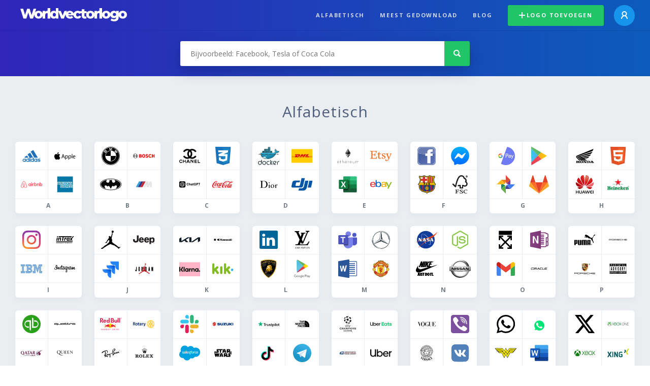

--- FILE ---
content_type: text/html; charset=UTF-8
request_url: https://worldvectorlogo.com/nl/alfabetisch
body_size: 4942
content:
<!doctype html><html lang="nl"><head><meta charset="UTF-8"><meta http-equiv="X-UA-Compatible" content="IE=edge, chrome=1"><meta name="google-adsense-account" content="ca-pub-6910383391181442"><title>Alfabetisch — Worldvectorlogo</title><link rel="preconnect" href="https://fonts.gstatic.com" crossorigin><link rel="preconnect" href="https://ssl.google-analytics.com" crossorigin><link rel="preconnect" href="https://cdn4.buysellads.net" crossorigin><script type="text/javascript">
		(function(){
			var bsa_optimize=document.createElement('script');
			bsa_optimize.type='text/javascript';
			bsa_optimize.async=true;
			bsa_optimize.src='https://cdn4.buysellads.net/pub/worldvectorlogo.js?'+(new Date()-new Date()%600000);
			(document.getElementsByTagName('head')[0]||document.getElementsByTagName('body')[0]).appendChild(bsa_optimize);
		})();
	</script><link rel="preconnect" href="https://cdn.worldvectorlogo.com"><link rel="preconnect" href="https://tpc.googlesyndication.com" crossorigin><link rel="preconnect" href="https://adservice.google.com" crossorigin><script async src="https://securepubads.g.doubleclick.net/tag/js/gpt.js" crossorigin="anonymous"></script><script>
  window.googletag = window.googletag || {cmd: []};
  googletag.cmd.push(function() {
    // Size Mapping for Leaderboard
    var leaderboardMapping = googletag.sizeMapping()
      .addSize([1024, 0], [[728, 90], [970, 90]]) // Desktop
      .addSize([0, 0], [[320, 100]]) // Mobile
      .build();

    // Leaderboard - Above The Fold
    googletag.defineSlot("/23326322340/leaderboard_atf", [[320, 100], [970, 90], [728, 90]], 'div-gpt-ad-1762495894639-0')
      .defineSizeMapping(leaderboardMapping)
      .addService(googletag.pubads());

    // Leaderboard - Below The Fold
    googletag.defineSlot("/23326322340/leaderboard_btf", [[320, 100], [970, 90], [728, 90]], 'div-gpt-ad-1765085774311-0')
      .defineSizeMapping(leaderboardMapping)
      .addService(googletag.pubads());

    // Leaderboard - Sticky (anchor out-of-page)
    // var stickySlot = googletag.defineOutOfPageSlot(
    //   "/23326322340/leaderboard_sticky",
    //   googletag.enums.OutOfPageFormat.BOTTOM_ANCHOR
    // );

    // if (stickySlot) {
    //   stickySlot.addService(googletag.pubads());
    // }

    googletag.pubads().enableSingleRequest();
    googletag.pubads().collapseEmptyDivs();
    googletag.enableServices();
  });
</script><link rel="shortcut icon" href="https://cdn.worldvectorlogo.com/static/img/favicon.ico"><link rel="stylesheet" type="text/css" href="https://cdn.worldvectorlogo.com/static/css/global.css?v=714"><link href="https://fonts.googleapis.com/css?family=Open+Sans:300,400,700&display=swap&subset=greek" rel="stylesheet"><meta name="viewport" content="width=device-width, initial-scale=1.0"><meta name="description" content="Worldvectorlogo heeft de grootste SVG logo vector collectie. Alle logo&#039;s werken met EPS, AI, PSD en Adobe PDF. Geen account en onbeperkte gratis downloads."><meta name="keywords" content="vector logo,brand logo,AI,SVG,EPS,PDF,CorelDRAW,logo,vector,download,Illustrator,InDesign,Photoshop,brand,icon,illustration"><link rel="alternate" href="https://worldvectorlogo.com/zh/alphabetical" hreflang="zh" /><link rel="alternate" href="https://worldvectorlogo.com/nl/alfabetisch" hreflang="nl" /><link rel="alternate" href="https://worldvectorlogo.com/ja/alphabetical" hreflang="ja" /><link rel="alternate" href="https://worldvectorlogo.com/de/alphabetische" hreflang="de" /><link rel="alternate" href="https://worldvectorlogo.com/ru/alphabetical" hreflang="ru" /><link rel="alternate" href="https://worldvectorlogo.com/pt/em-ordem-alfabetica" hreflang="pt" /><link rel="alternate" href="https://worldvectorlogo.com/alphabetical" hreflang="en" /><link rel="alternate" href="https://worldvectorlogo.com/alphabetical" hreflang="x-default" /><link rel="alternate" href="https://worldvectorlogo.com/fr/alphabétique" hreflang="fr" /><link rel="alternate" href="https://worldvectorlogo.com/el/alfabhtika" hreflang="el" /><link rel="alternate" href="https://worldvectorlogo.com/es/alfabetico" hreflang="es" /><link rel="alternate" href="https://worldvectorlogo.com/ar/alphabetical" hreflang="ar" /><link rel="canonical" href="https://worldvectorlogo.com/nl/alfabetisch" /><meta name="publication-media-verification" content="cd83bb3deec84206abfffe24bfb417d3"></head><body><div class="frame"><header class="row"><div class="header"><div class="wrapper clear"><div class="flex-header"><div class="flex-header__item flex-header__item--left"></div><div class="flex-header__center"><a class="logo align_left" href="https://worldvectorlogo.com/nl"><img src="https://cdn.worldvectorlogo.com/static/img/logo-new.svg" width="210" height="26" alt="Logo Worldvectorlogo" title="Ga terug naar de hoofdpagina"></a></div><div class="flex-header__item flex-header__item--right"><div class="main-nav"><input class="main-nav__toggle" id="main-nav__toggle" type="checkbox"><label accesskey="M" for="main-nav__toggle" class="main-nav__label"><svg class="main-nav__hamburger" xmlns="http://www.w3.org/2000/svg" width="16" height="12" viewBox="0 0 16 12"><line y1="1" x2="16" y2="1" stroke-miterlimit="10" stroke-width="2"/><line y1="6" x2="16" y2="6" stroke-miterlimit="10" stroke-width="2"/><line y1="11" x2="16" y2="11" stroke-miterlimit="10" stroke-width="2"/></svg></label><div class="main-nav__container"><label for="main-nav__toggle" class="main-nav__close"><svg class="main-nav__cross" xmlns="http://www.w3.org/2000/svg" width="14" height="14" viewBox="0 0 14 14"><line xmlns="http://www.w3.org/2000/svg" x1="2" y1="12" x2="12" y2="2" stroke-linecap="square" stroke-width="2" shape-rendering="crispEdges"></line><line xmlns="http://www.w3.org/2000/svg" x1="2" y1="2" x2="12" y2="12" stroke-linecap="square" stroke-width="2" shape-rendering="crispEdges"></line></svg></label><ul class="main-nav__menu"><li class="main-nav__item"><a class="main-nav__link" href="https://worldvectorlogo.com/nl/alfabetisch">Alfabetisch</a></li><li class="main-nav__item"><a class="main-nav__link" href="https://worldvectorlogo.com/nl/meest-gedownload">Meest gedownload</a></li><li class="main-nav__item"><a class="main-nav__link" href="https://worldvectorlogo.com/blog/">Blog</a></li><li class="main-nav__item main-nav__item--mobile-divider"><a class="main-nav__button main-nav__button--last-child button button--green button--smaller" href="https://worldvectorlogo.com/nl/account/logo-toevoegen"><svg class="button__plus-icon" xmlns="http://www.w3.org/2000/svg" width="12" height="12" viewBox="0 0 12 12"><line x1="6" x2="6" y2="12" fill="none" stroke="#fff" stroke-miterlimit="10" stroke-width="2"/><line y1="6" x2="12" y2="6" fill="none" stroke="#fff" stroke-miterlimit="10" stroke-width="2"/></svg>Logo toevoegen
									</a><div class="main-nav__profile"><a class="main-nav__profile-avatar" href="https://worldvectorlogo.com/nl/account/sign-in"><svg class="main-nav__profile-avatar-icon" xmlns="http://www.w3.org/2000/svg" width="13" height="15" viewBox="0 0 13 15"><circle cx="6.5" cy="5" r="4" fill="none" stroke="#fff" stroke-miterlimit="10" stroke-width="2"/><path d="M1,15c0-3,2.46-6,5.5-6S12,12,12,15" fill="none" stroke="#fff" stroke-miterlimit="10" stroke-width="2"/></svg></a></div></li></ul></div></div></div></div></div></div></header><main class="row expand"><section class="search smaller"><form method="post" action="https://worldvectorlogo.com/nl/zoek/" id="search_form"><div class="search_holder"><div class="search_position"><input type="submit" value="Search" class="search_button" title="Zoek"><div class="search_input_field"><input autocomplete="off" type="text" id="search_field" name="search_query" placeholder="Bijvoorbeeld: Facebook, Tesla of Coca Cola" value=""><div id="search_suggestions" class="hide"></div></div></div></div></form></section><!-- /23326322340/leaderboard_atf --><div class="top-waldo top-waldo--gray"><div id="div-gpt-ad-1762495894639-0" style="min-width: 320px; min-height: 90px;"><script>
      googletag.cmd.push(function() {
        googletag.display("div-gpt-ad-1762495894639-0");
      });
    </script></div></div><section><div class="wrapper"><h1 class="center">Alfabetisch</h1><div class="alphabetical"><div class="grid"><div class="grid__col"><a class="alphabet logo" href="https://worldvectorlogo.com/nl/alfabetisch/a"><div class="row"><div class="col left-col"><img class="logo" src="https://cdn.worldvectorlogo.com/logos/adidas.svg" /></div><div class="col"><img class="logo" src="https://cdn.worldvectorlogo.com/logos/apple-11.svg" /></div></div><div class="row"><div class="col left-col"><img class="logo" src="https://cdn.worldvectorlogo.com/logos/airbnb.svg" /></div><div class="col"><img class="logo" src="https://cdn.worldvectorlogo.com/logos/american-express-1.svg" /></div></div><div class="title"colspan=2>a</div></a></div><div class="grid__col"><a class="alphabet logo" href="https://worldvectorlogo.com/nl/alfabetisch/b"><div class="row"><div class="col left-col"><img class="logo" src="https://cdn.worldvectorlogo.com/logos/bmw-logo.svg" /></div><div class="col"><img class="logo" src="https://cdn.worldvectorlogo.com/logos/bosch-logo-simple.svg" /></div></div><div class="row"><div class="col left-col"><img class="logo" src="https://cdn.worldvectorlogo.com/logos/batman-5.svg" /></div><div class="col"><img class="logo" src="https://cdn.worldvectorlogo.com/logos/bmw-m-series-1.svg" /></div></div><div class="title"colspan=2>b</div></a></div><div class="grid__col"><a class="alphabet logo" href="https://worldvectorlogo.com/nl/alfabetisch/c"><div class="row"><div class="col left-col"><img class="logo" src="https://cdn.worldvectorlogo.com/logos/chanel-2.svg" /></div><div class="col"><img class="logo" src="https://cdn.worldvectorlogo.com/logos/css-3.svg" /></div></div><div class="row"><div class="col left-col"><img class="logo" src="https://cdn.worldvectorlogo.com/logos/chatgpt-3.svg" /></div><div class="col"><img class="logo" src="https://cdn.worldvectorlogo.com/logos/coca-cola-2021.svg" /></div></div><div class="title"colspan=2>c</div></a></div><div class="grid__col"><a class="alphabet logo" href="https://worldvectorlogo.com/nl/alfabetisch/d"><div class="row"><div class="col left-col"><img class="logo" src="https://cdn.worldvectorlogo.com/logos/docker.svg" /></div><div class="col"><img class="logo" src="https://cdn.worldvectorlogo.com/logos/dhl-1.svg" /></div></div><div class="row"><div class="col left-col"><img class="logo" src="https://cdn.worldvectorlogo.com/logos/dior.svg" /></div><div class="col"><img class="logo" src="https://cdn.worldvectorlogo.com/logos/dji-1.svg" /></div></div><div class="title"colspan=2>d</div></a></div><div class="grid__col"><a class="alphabet logo" href="https://worldvectorlogo.com/nl/alfabetisch/e"><div class="row"><div class="col left-col"><img class="logo" src="https://cdn.worldvectorlogo.com/logos/ethereum.svg" /></div><div class="col"><img class="logo" src="https://cdn.worldvectorlogo.com/logos/etsy.svg" /></div></div><div class="row"><div class="col left-col"><img class="logo" src="https://cdn.worldvectorlogo.com/logos/excel-4.svg" /></div><div class="col"><img class="logo" src="https://cdn.worldvectorlogo.com/logos/ebay.svg" /></div></div><div class="title"colspan=2>e</div></a></div><div class="grid__col"><a class="alphabet logo" href="https://worldvectorlogo.com/nl/alfabetisch/f"><div class="row"><div class="col left-col"><img class="logo" src="https://cdn.worldvectorlogo.com/logos/facebook-4.svg" /></div><div class="col"><img class="logo" src="https://cdn.worldvectorlogo.com/logos/facebook-messenger-3.svg" /></div></div><div class="row"><div class="col left-col"><img class="logo" src="https://cdn.worldvectorlogo.com/logos/fc-barcelona.svg" /></div><div class="col"><img class="logo" src="https://cdn.worldvectorlogo.com/logos/fsc-3.svg" /></div></div><div class="title"colspan=2>f</div></a></div><div class="grid__col"><a class="alphabet logo" href="https://worldvectorlogo.com/nl/alfabetisch/g"><div class="row"><div class="col left-col"><img class="logo" src="https://cdn.worldvectorlogo.com/logos/google-pay-or-tez.svg" /></div><div class="col"><img class="logo" src="https://cdn.worldvectorlogo.com/logos/google-play-5.svg" /></div></div><div class="row"><div class="col left-col"><img class="logo" src="https://cdn.worldvectorlogo.com/logos/google-photos.svg" /></div><div class="col"><img class="logo" src="https://cdn.worldvectorlogo.com/logos/gitlab.svg" /></div></div><div class="title"colspan=2>g</div></a></div><div class="grid__col"><a class="alphabet logo" href="https://worldvectorlogo.com/nl/alfabetisch/h"><div class="row"><div class="col left-col"><img class="logo" src="https://cdn.worldvectorlogo.com/logos/honda-11.svg" /></div><div class="col"><img class="logo" src="https://cdn.worldvectorlogo.com/logos/html-1.svg" /></div></div><div class="row"><div class="col left-col"><img class="logo" src="https://cdn.worldvectorlogo.com/logos/huawei.svg" /></div><div class="col"><img class="logo" src="https://cdn.worldvectorlogo.com/logos/heineken-14.svg" /></div></div><div class="title"colspan=2>h</div></a></div><div class="grid__col"><a class="alphabet logo" href="https://worldvectorlogo.com/nl/alfabetisch/i"><div class="row"><div class="col left-col"><img class="logo" src="https://cdn.worldvectorlogo.com/logos/instagram-2016-5.svg" /></div><div class="col"><img class="logo" src="https://cdn.worldvectorlogo.com/logos/intrax.svg" /></div></div><div class="row"><div class="col left-col"><img class="logo" src="https://cdn.worldvectorlogo.com/logos/ibm.svg" /></div><div class="col"><img class="logo" src="https://cdn.worldvectorlogo.com/logos/instagram-1.svg" /></div></div><div class="title"colspan=2>i</div></a></div><div class="grid__col"><a class="alphabet logo" href="https://worldvectorlogo.com/nl/alfabetisch/j"><div class="row"><div class="col left-col"><img class="logo" src="https://cdn.worldvectorlogo.com/logos/jordan-2.svg" /></div><div class="col"><img class="logo" src="https://cdn.worldvectorlogo.com/logos/jeep-7.svg" /></div></div><div class="row"><div class="col left-col"><img class="logo" src="https://cdn.worldvectorlogo.com/logos/jira-1.svg" /></div><div class="col"><img class="logo" src="https://cdn.worldvectorlogo.com/logos/jordan-air.svg" /></div></div><div class="title"colspan=2>j</div></a></div><div class="grid__col"><a class="alphabet logo" href="https://worldvectorlogo.com/nl/alfabetisch/k"><div class="row"><div class="col left-col"><img class="logo" src="https://cdn.worldvectorlogo.com/logos/kia-4.svg" /></div><div class="col"><img class="logo" src="https://cdn.worldvectorlogo.com/logos/kawasaki.svg" /></div></div><div class="row"><div class="col left-col"><img class="logo" src="https://cdn.worldvectorlogo.com/logos/klarna.svg" /></div><div class="col"><img class="logo" src="https://cdn.worldvectorlogo.com/logos/kik.svg" /></div></div><div class="title"colspan=2>k</div></a></div><div class="grid__col"><a class="alphabet logo" href="https://worldvectorlogo.com/nl/alfabetisch/l"><div class="row"><div class="col left-col"><img class="logo" src="https://cdn.worldvectorlogo.com/logos/linkedin-icon-2.svg" /></div><div class="col"><img class="logo" src="https://cdn.worldvectorlogo.com/logos/louis-vuitton-1.svg" /></div></div><div class="row"><div class="col left-col"><img class="logo" src="https://cdn.worldvectorlogo.com/logos/lamborghini.svg" /></div><div class="col"><img class="logo" src="https://cdn.worldvectorlogo.com/logos/logo-google-play.svg" /></div></div><div class="title"colspan=2>l</div></a></div><div class="grid__col"><a class="alphabet logo" href="https://worldvectorlogo.com/nl/alfabetisch/m"><div class="row"><div class="col left-col"><img class="logo" src="https://cdn.worldvectorlogo.com/logos/microsoft-teams-1.svg" /></div><div class="col"><img class="logo" src="https://cdn.worldvectorlogo.com/logos/mercedes-benz-9.svg" /></div></div><div class="row"><div class="col left-col"><img class="logo" src="https://cdn.worldvectorlogo.com/logos/microsoft-word-2013-logo.svg" /></div><div class="col"><img class="logo" src="https://cdn.worldvectorlogo.com/logos/manchester-united.svg" /></div></div><div class="title"colspan=2>m</div></a></div><div class="grid__col"><a class="alphabet logo" href="https://worldvectorlogo.com/nl/alfabetisch/n"><div class="row"><div class="col left-col"><img class="logo" src="https://cdn.worldvectorlogo.com/logos/nasa-6.svg" /></div><div class="col"><img class="logo" src="https://cdn.worldvectorlogo.com/logos/nodejs-icon.svg" /></div></div><div class="row"><div class="col left-col"><img class="logo" src="https://cdn.worldvectorlogo.com/logos/nike-8.svg" /></div><div class="col"><img class="logo" src="https://cdn.worldvectorlogo.com/logos/nissan-6.svg" /></div></div><div class="title"colspan=2>n</div></a></div><div class="grid__col"><a class="alphabet logo" href="https://worldvectorlogo.com/nl/alfabetisch/o"><div class="row"><div class="col left-col"><img class="logo" src="https://cdn.worldvectorlogo.com/logos/off-white-logo.svg" /></div><div class="col"><img class="logo" src="https://cdn.worldvectorlogo.com/logos/onenote-icon.svg" /></div></div><div class="row"><div class="col left-col"><img class="logo" src="https://cdn.worldvectorlogo.com/logos/official-gmail-icon-2020-.svg" /></div><div class="col"><img class="logo" src="https://cdn.worldvectorlogo.com/logos/oracle-2.svg" /></div></div><div class="title"colspan=2>o</div></a></div><div class="grid__col"><a class="alphabet logo" href="https://worldvectorlogo.com/nl/alfabetisch/p"><div class="row"><div class="col left-col"><img class="logo" src="https://cdn.worldvectorlogo.com/logos/puma-logo.svg" /></div><div class="col"><img class="logo" src="https://cdn.worldvectorlogo.com/logos/porsche-1.svg" /></div></div><div class="row"><div class="col left-col"><img class="logo" src="https://cdn.worldvectorlogo.com/logos/porsche-2.svg" /></div><div class="col"><img class="logo" src="https://cdn.worldvectorlogo.com/logos/parental-advisory-explicit-content.svg" /></div></div><div class="title"colspan=2>p</div></a></div><div class="grid__col"><a class="alphabet logo" href="https://worldvectorlogo.com/nl/alfabetisch/q"><div class="row"><div class="col left-col"><img class="logo" src="https://cdn.worldvectorlogo.com/logos/quickbooks-1.svg" /></div><div class="col"><img class="logo" src="https://cdn.worldvectorlogo.com/logos/quattro-1.svg" /></div></div><div class="row"><div class="col left-col"><img class="logo" src="https://cdn.worldvectorlogo.com/logos/qatar-airways-1.svg" /></div><div class="col"><img class="logo" src="https://cdn.worldvectorlogo.com/logos/queen.svg" /></div></div><div class="title"colspan=2>q</div></a></div><div class="grid__col"><a class="alphabet logo" href="https://worldvectorlogo.com/nl/alfabetisch/r"><div class="row"><div class="col left-col"><img class="logo" src="https://cdn.worldvectorlogo.com/logos/redbullenergydrink.svg" /></div><div class="col"><img class="logo" src="https://cdn.worldvectorlogo.com/logos/rotary.svg" /></div></div><div class="row"><div class="col left-col"><img class="logo" src="https://cdn.worldvectorlogo.com/logos/ray-ban.svg" /></div><div class="col"><img class="logo" src="https://cdn.worldvectorlogo.com/logos/rolex.svg" /></div></div><div class="title"colspan=2>r</div></a></div><div class="grid__col"><a class="alphabet logo" href="https://worldvectorlogo.com/nl/alfabetisch/s"><div class="row"><div class="col left-col"><img class="logo" src="https://cdn.worldvectorlogo.com/logos/slack-new-logo.svg" /></div><div class="col"><img class="logo" src="https://cdn.worldvectorlogo.com/logos/suzuki-12.svg" /></div></div><div class="row"><div class="col left-col"><img class="logo" src="https://cdn.worldvectorlogo.com/logos/salesforce-2.svg" /></div><div class="col"><img class="logo" src="https://cdn.worldvectorlogo.com/logos/star-wars.svg" /></div></div><div class="title"colspan=2>s</div></a></div><div class="grid__col"><a class="alphabet logo" href="https://worldvectorlogo.com/nl/alfabetisch/t"><div class="row"><div class="col left-col"><img class="logo" src="https://cdn.worldvectorlogo.com/logos/trustpilot-1.svg" /></div><div class="col"><img class="logo" src="https://cdn.worldvectorlogo.com/logos/the-north-face-1.svg" /></div></div><div class="row"><div class="col left-col"><img class="logo" src="https://cdn.worldvectorlogo.com/logos/tiktok-icon-2.svg" /></div><div class="col"><img class="logo" src="https://cdn.worldvectorlogo.com/logos/telegram.svg" /></div></div><div class="title"colspan=2>t</div></a></div><div class="grid__col"><a class="alphabet logo" href="https://worldvectorlogo.com/nl/alfabetisch/u"><div class="row"><div class="col left-col"><img class="logo" src="https://cdn.worldvectorlogo.com/logos/uefa-champions-league-1.svg" /></div><div class="col"><img class="logo" src="https://cdn.worldvectorlogo.com/logos/uber-eats.svg" /></div></div><div class="row"><div class="col left-col"><img class="logo" src="https://cdn.worldvectorlogo.com/logos/united-states-postal-service.svg" /></div><div class="col"><img class="logo" src="https://cdn.worldvectorlogo.com/logos/uber-2.svg" /></div></div><div class="title"colspan=2>u</div></a></div><div class="grid__col"><a class="alphabet logo" href="https://worldvectorlogo.com/nl/alfabetisch/v"><div class="row"><div class="col left-col"><img class="logo" src="https://cdn.worldvectorlogo.com/logos/vogue.svg" /></div><div class="col"><img class="logo" src="https://cdn.worldvectorlogo.com/logos/viber-icon.svg" /></div></div><div class="row"><div class="col left-col"><img class="logo" src="https://cdn.worldvectorlogo.com/logos/versace-medusa.svg" /></div><div class="col"><img class="logo" src="https://cdn.worldvectorlogo.com/logos/vk-1.svg" /></div></div><div class="title"colspan=2>v</div></a></div><div class="grid__col"><a class="alphabet logo" href="https://worldvectorlogo.com/nl/alfabetisch/w"><div class="row"><div class="col left-col"><img class="logo" src="https://cdn.worldvectorlogo.com/logos/whatsapp-glyph-black.svg" /></div><div class="col"><img class="logo" src="https://cdn.worldvectorlogo.com/logos/whatsapp-3.svg" /></div></div><div class="row"><div class="col left-col"><img class="logo" src="https://cdn.worldvectorlogo.com/logos/wonder-woman.svg" /></div><div class="col"><img class="logo" src="https://cdn.worldvectorlogo.com/logos/word-1.svg" /></div></div><div class="title"colspan=2>w</div></a></div><div class="grid__col"><a class="alphabet logo" href="https://worldvectorlogo.com/nl/alfabetisch/x"><div class="row"><div class="col left-col"><img class="logo" src="https://cdn.worldvectorlogo.com/logos/x-2.svg" /></div><div class="col"><img class="logo" src="https://cdn.worldvectorlogo.com/logos/xbox-one.svg" /></div></div><div class="row"><div class="col left-col"><img class="logo" src="https://cdn.worldvectorlogo.com/logos/xbox-9.svg" /></div><div class="col"><img class="logo" src="https://cdn.worldvectorlogo.com/logos/xing.svg" /></div></div><div class="title"colspan=2>x</div></a></div><div class="grid__col"><a class="alphabet logo" href="https://worldvectorlogo.com/nl/alfabetisch/y"><div class="row"><div class="col left-col"><img class="logo" src="https://cdn.worldvectorlogo.com/logos/yamaha-2-1.svg" /></div><div class="col"><img class="logo" src="https://cdn.worldvectorlogo.com/logos/youtube-6.svg" /></div></div><div class="row"><div class="col left-col"><img class="logo" src="https://cdn.worldvectorlogo.com/logos/youtube-2.svg" /></div><div class="col"><img class="logo" src="https://cdn.worldvectorlogo.com/logos/yamaha-12.svg" /></div></div><div class="title"colspan=2>y</div></a></div><div class="grid__col"><a class="alphabet logo" href="https://worldvectorlogo.com/nl/alfabetisch/z"><div class="row"><div class="col left-col"><img class="logo" src="https://cdn.worldvectorlogo.com/logos/zoom-communications-logo.svg" /></div><div class="col"><img class="logo" src="https://cdn.worldvectorlogo.com/logos/zomato-1.svg" /></div></div><div class="row"><div class="col left-col"><img class="logo" src="https://cdn.worldvectorlogo.com/logos/zoom-app.svg" /></div><div class="col"><img class="logo" src="https://cdn.worldvectorlogo.com/logos/zara.svg" /></div></div><div class="title"colspan=2>z</div></a></div><div class="grid__col"><a class="alphabet logo" href="https://worldvectorlogo.com/nl/alfabetisch/0"><div class="row"><div class="col left-col"><img class="logo" src="https://cdn.worldvectorlogo.com/logos/007.svg" /></div><div class="col"><img class="logo" src="https://cdn.worldvectorlogo.com/logos/023-sign.svg" /></div></div><div class="row"><div class="col left-col"><img class="logo" src="https://cdn.worldvectorlogo.com/logos/019-sign.svg" /></div><div class="col"><img class="logo" src="https://cdn.worldvectorlogo.com/logos/018-sign.svg" /></div></div><div class="title"colspan=2>0</div></a></div><div class="grid__col"><a class="alphabet logo" href="https://worldvectorlogo.com/nl/alfabetisch/1"><div class="row"><div class="col left-col"><img class="logo" src="https://cdn.worldvectorlogo.com/logos/1and1-ionos-logo.svg" /></div><div class="col"><img class="logo" src="https://cdn.worldvectorlogo.com/logos/10-minutes-with.svg" /></div></div><div class="row"><div class="col left-col"><img class="logo" src="https://cdn.worldvectorlogo.com/logos/1-1.svg" /></div><div class="col"><img class="logo" src="https://cdn.worldvectorlogo.com/logos/1-plus.svg" /></div></div><div class="title"colspan=2>1</div></a></div><div class="grid__col"><a class="alphabet logo" href="https://worldvectorlogo.com/nl/alfabetisch/2"><div class="row"><div class="col left-col"><img class="logo" src="https://cdn.worldvectorlogo.com/logos/24h-le-mans-new-logo.svg" /></div><div class="col"><img class="logo" src="https://cdn.worldvectorlogo.com/logos/24h-le-mans-2018.svg" /></div></div><div class="row"><div class="col left-col"><img class="logo" src="https://cdn.worldvectorlogo.com/logos/20th-century-fox.svg" /></div><div class="col"><img class="logo" src="https://cdn.worldvectorlogo.com/logos/24-heures-du-mans.svg" /></div></div><div class="title"colspan=2>2</div></a></div><div class="grid__col"><a class="alphabet logo" href="https://worldvectorlogo.com/nl/alfabetisch/3"><div class="row"><div class="col left-col"><img class="logo" src="https://cdn.worldvectorlogo.com/logos/3ds-max-full.svg" /></div><div class="col"><img class="logo" src="https://cdn.worldvectorlogo.com/logos/3m-2.svg" /></div></div><div class="row"><div class="col left-col"><img class="logo" src="https://cdn.worldvectorlogo.com/logos/3ds-max-2.svg" /></div><div class="col"><img class="logo" src="https://cdn.worldvectorlogo.com/logos/3ds-max.svg" /></div></div><div class="title"colspan=2>3</div></a></div><div class="grid__col"><a class="alphabet logo" href="https://worldvectorlogo.com/nl/alfabetisch/4"><div class="row"><div class="col left-col"><img class="logo" src="https://cdn.worldvectorlogo.com/logos/4k.svg" /></div><div class="col"><img class="logo" src="https://cdn.worldvectorlogo.com/logos/46-the-doctor.svg" /></div></div><div class="row"><div class="col left-col"><img class="logo" src="https://cdn.worldvectorlogo.com/logos/4x4-1.svg" /></div><div class="col"><img class="logo" src="https://cdn.worldvectorlogo.com/logos/4x4.svg" /></div></div><div class="title"colspan=2>4</div></a></div><div class="grid__col"><a class="alphabet logo" href="https://worldvectorlogo.com/nl/alfabetisch/5"><div class="row"><div class="col left-col"><img class="logo" src="https://cdn.worldvectorlogo.com/logos/51.svg" /></div><div class="col"><img class="logo" src="https://cdn.worldvectorlogo.com/logos/5zigen.svg" /></div></div><div class="row"><div class="col left-col"><img class="logo" src="https://cdn.worldvectorlogo.com/logos/500px.svg" /></div><div class="col"><img class="logo" src="https://cdn.worldvectorlogo.com/logos/50x50.svg" /></div></div><div class="title"colspan=2>5</div></a></div><div class="grid__col"><a class="alphabet logo" href="https://worldvectorlogo.com/nl/alfabetisch/6"><div class="row"><div class="col left-col"><img class="logo" src="https://cdn.worldvectorlogo.com/logos/6-channel.svg" /></div><div class="col"><img class="logo" src="https://cdn.worldvectorlogo.com/logos/64.svg" /></div></div><div class="row"><div class="col left-col"><img class="logo" src="https://cdn.worldvectorlogo.com/logos/666.svg" /></div><div class="col"><img class="logo" src="https://cdn.worldvectorlogo.com/logos/6-news.svg" /></div></div><div class="title"colspan=2>6</div></a></div><div class="grid__col"><a class="alphabet logo" href="https://worldvectorlogo.com/nl/alfabetisch/7"><div class="row"><div class="col left-col"><img class="logo" src="https://cdn.worldvectorlogo.com/logos/7-eleven-logo-1.svg" /></div><div class="col"><img class="logo" src="https://cdn.worldvectorlogo.com/logos/76-intra-oil-1.svg" /></div></div><div class="row"><div class="col left-col"><img class="logo" src="https://cdn.worldvectorlogo.com/logos/79-trans-am.svg" /></div><div class="col"><img class="logo" src="https://cdn.worldvectorlogo.com/logos/7up-13.svg" /></div></div><div class="title"colspan=2>7</div></a></div><div class="grid__col"><a class="alphabet logo" href="https://worldvectorlogo.com/nl/alfabetisch/8"><div class="row"><div class="col left-col"><img class="logo" src="https://cdn.worldvectorlogo.com/logos/8.svg" /></div><div class="col"><img class="logo" src="https://cdn.worldvectorlogo.com/logos/84.svg" /></div></div><div class="row"><div class="col left-col"><img class="logo" src="https://cdn.worldvectorlogo.com/logos/8-a-huit.svg" /></div><div class="col"><img class="logo" src="https://cdn.worldvectorlogo.com/logos/8mile.svg" /></div></div><div class="title"colspan=2>8</div></a></div><div class="grid__col"><a class="alphabet logo" href="https://worldvectorlogo.com/nl/alfabetisch/9"><div class="row"><div class="col left-col"><img class="logo" src="https://cdn.worldvectorlogo.com/logos/911-carrera.svg" /></div><div class="col"><img class="logo" src="https://cdn.worldvectorlogo.com/logos/911-gt2-rs.svg" /></div></div><div class="row"><div class="col left-col"><img class="logo" src="https://cdn.worldvectorlogo.com/logos/911-gt2.svg" /></div><div class="col"><img class="logo" src="https://cdn.worldvectorlogo.com/logos/9gag.svg" /></div></div><div class="title"colspan=2>9</div></a></div></div></div></div></section><!-- /23326322340/leaderboard_btf --><div class="bottom-waldo"><div id="div-gpt-ad-1765085774311-0" style="min-width: 320px; min-height: 90px;"><script>
      googletag.cmd.push(function() {
        googletag.display("div-gpt-ad-1765085774311-0");
      });
    </script></div></div></main><footer class="row"><div class="footer"><div class="wrapper clear mobile_center"><ul class="nav align_left mobile_float_none"><li><a href="https://worldvectorlogo.com/nl/account/sign-up">Create Account</a></li><li><a href="https://worldvectorlogo.com/nl/gebruiksvoorwaarden">Gebruiksvoorwaarden</a></li><li><a href="https://worldvectorlogo.com/nl/about">About</a></li><li><a href="https://worldvectorlogo.com/blog/">Blog</a></li><li class="nav__dropdown"><a id="language_switch" href="#"><strong>Partners</strong><span class="caret"></span></a><ul class="nav__dropdown__menu submenu--large" id="language_switch_dropdown"><li><a href="https://coinranking.com"><img class="footer-nav-item__icon" src="https://cdn.worldvectorlogo.com/static/img/coinranking.svg" width="24" />
									Coinranking
								</a></li><li><a href="https://coinhodler.io"><img class="footer-nav-item__icon" src="https://cdn.worldvectorlogo.com/static/img/coinhodler.svg" width="24" />
									Coinhodler
								</a></li></ul></li></ul><ul class="nav align_right mobile_float_none mobile_margin"><li><a class="button button--light-green button--smaller footer-nav__button" href="https://worldvectorlogo.com/nl/account/logo-toevoegen"><svg class="button__plus-icon" xmlns="http://www.w3.org/2000/svg" width="12" height="12" viewBox="0 0 12 12"><line x1="6" x2="6" y2="12" fill="none" stroke="#21c466" stroke-miterlimit="10" stroke-width="2"/><line y1="6" x2="12" y2="6" fill="none" stroke="#21c466" stroke-miterlimit="10" stroke-width="2"/></svg>Logo toevoegen
					</a></li><li class="nav__dropdown"><a id="language_switch"><img class="language-icon" src="https://worldvectorlogo.com/static/img/language.svg" width="24" height="24"><strong>Nederlands</strong><span class="caret"></span></a><ul class="nav__dropdown__menu" id="language_switch_dropdown"><li><a href="https://worldvectorlogo.com/zh/alphabetical">中文</a></li><li><a href="https://worldvectorlogo.com/nl/alfabetisch">Nederlands</a></li><li><a href="https://worldvectorlogo.com/ja/alphabetical">日本語</a></li><li><a href="https://worldvectorlogo.com/de/alphabetische">Deutsch</a></li><li><a href="https://worldvectorlogo.com/ru/alphabetical">русский</a></li><li><a href="https://worldvectorlogo.com/pt/em-ordem-alfabetica">Português</a></li><li><a href="https://worldvectorlogo.com/alphabetical">English</a></li><li><a href="https://worldvectorlogo.com/fr/alphabétique">Français</a></li><li><a href="https://worldvectorlogo.com/el/alfabhtika">Ελληνικά</a></li><li><a href="https://worldvectorlogo.com/es/alfabetico">Español</a></li><li><a href="https://worldvectorlogo.com/ar/alphabetical">Arabic</a></li></ul></li></ul></div></div></footer></div><script async src="https://www.googletagmanager.com/gtag/js?id=G-3Y7D149PN0"></script><script>
    window.dataLayer = window.dataLayer || [];
    function gtag(){dataLayer.push(arguments);}
    gtag('js', new Date());

    gtag('config', 'G-3Y7D149PN0');
  </script><script type="text/javascript">var variables ={"url":"https:\/\/worldvectorlogo.com\/nl"};</script><script type="text/javascript" src="https://cdn.worldvectorlogo.com/static/js/2219504974.js?v=97"></script></body></html>

--- FILE ---
content_type: text/html; charset=utf-8
request_url: https://www.google.com/recaptcha/api2/aframe
body_size: 268
content:
<!DOCTYPE HTML><html><head><meta http-equiv="content-type" content="text/html; charset=UTF-8"></head><body><script nonce="JGLSOWE_TdBu3OIS7Jwhgg">/** Anti-fraud and anti-abuse applications only. See google.com/recaptcha */ try{var clients={'sodar':'https://pagead2.googlesyndication.com/pagead/sodar?'};window.addEventListener("message",function(a){try{if(a.source===window.parent){var b=JSON.parse(a.data);var c=clients[b['id']];if(c){var d=document.createElement('img');d.src=c+b['params']+'&rc='+(localStorage.getItem("rc::a")?sessionStorage.getItem("rc::b"):"");window.document.body.appendChild(d);sessionStorage.setItem("rc::e",parseInt(sessionStorage.getItem("rc::e")||0)+1);localStorage.setItem("rc::h",'1768613605750');}}}catch(b){}});window.parent.postMessage("_grecaptcha_ready", "*");}catch(b){}</script></body></html>

--- FILE ---
content_type: image/svg+xml
request_url: https://cdn.worldvectorlogo.com/logos/nasa-6.svg
body_size: 3136
content:
<svg xmlns="http://www.w3.org/2000/svg" width="2500" height="2065" viewBox="2.375 2.2 285.256 235.6"><path fill="#0F3A97" d="M252.51 120c0 64.618-53.233 117.8-117.92 117.8-64.685 0-117.92-53.185-117.92-117.8 0-64.622 51.99-117.8 117.92-117.8 63.436 0 117.92 53.181 117.92 117.8"/><path fill="#FFF" d="M161.188 182c50.379 20.725 41.638-31.646 14.783-71.747-15.221-22.718-35.071-41.646-47.591-50.78-41.513-30.298-67.14-11.922-37.826 47.83 9.478 19.319 21.651 32.358 31.159 44.648 7.261 9.383 21.404 14.081 16.422 18.531-5.615 5.021-19.209-17.123-19.209-17.123-10.04-12.108-19.61-25.028-29.473-42.76-22.533-40.497-19.284-81.831 21.505-63.826 34.615 15.288 67.678 58.166 80.973 88.616 6.139 14.062 22.879 69.692-30.438 47.2"/><path fill="#F7410A" d="M4.526 154.92c22.163-14.76 43.176-24.29 78.935-36.102 50.249-16.6 88.067-27.758 134.472-51.082 20.771-10.438 56.811-33.847 69.698-54.196-3.858 7.876-15.812 23.206-21.22 29.985-62.96 78.833-197.07 74.363-261 112.209"/><path fill="#FFF" d="M36.678 97.303c20.284.159 18.294-.041 18.531.197.354 0 16.196 27.281 16.196 27.518 0 .115-.118-9.696-.118-21.967 0-1.417-3.899-5.55-3.783-5.55 5.79 0 13.357.118 13.357.118-2.835 3.307-3.402 3.034-3.426 5.079-.08 6.57-.154 18.716 0 32.356.022 2.045 1.537 2.835 4.02 6.378H62.893c-6.029-10.038-17.077-28.869-17.022-28.814.085.086-.238 11.812.116 21.257.119 3.121 1.538 4.133 4.14 6.969 0 0 2.993-.08-14.542.117 5.32-2.835 4.613-6.377 4.611-6.495-.191-13.052-.04-24.211-.04-31.415 0-1.181-.08-1.064-3.743-5.551M100.1 117.46c1.703-5.913 3.158-11.197 3.849-14.644.117-.591-1.3-2.716-3.546-4.842l-.159-.33c10.831.035 22.146.096 22.146.096 2.956 7.202 9.693 27.396 14.777 39.798 1.344 3.275 3.665 3.896 3.665 3.896-9.221-.117-26.333-.037-26.242-.117 4.609-4.136 4.018-4.136 2.008-10.154h-14.421c-2.956 6.848.921 10.062 1.417 10.037-3.282.17-14.421 0-14.421 0 6.029-4.254 5.673-5.552 5.673-5.552 1.656-5.892 3.575-12.347 5.255-18.189l5.917.001-2.542 8.148h11.47l-6.385-16.298-2.542 8.148-5.917-.001M199.17 118.05c1.7-5.911 3.156-11.197 3.847-14.644.116-.59-1.303-2.715-3.548-4.843l-.159-.328c10.834.035 22.151.095 22.151.095 2.951 7.204 9.69 27.396 14.772 39.798 1.343 3.279 3.662 3.896 3.662 3.896-9.215-.117-26.328-.037-26.239-.117 4.61-4.133 4.021-4.133 2.011-10.154h-14.424c-2.956 6.849.919 10.062 1.415 10.039-3.279.168-14.421 0-14.421 0 6.029-4.252 5.676-5.552 5.676-5.552 1.656-5.894 3.574-12.346 5.257-18.19h5.916c-1.274 4.077-2.54 8.151-2.54 8.151h11.464l-6.385-16.3s-1.267 4.073-2.539 8.147l-5.916.002M180.521 108.37c-.235-8.39 0-11.104 0-11.104-3.666 2.954-1.815 2.577-10.992 1.063-26.444-4.363-28.459 20.324-14.068 25.861 12.08 4.65 16.359 5.562 14.539 9.919-.591 1.422-11.584 6.616-22.932-3.896l.231 14.645c1.42-1.461 5.323-4.133 5.323-4.133.115 0 12.3 5.367 23.286-.236 16.907-8.619 8.469-22.572-9.574-28.106-15.015-4.606-.828-15.354 14.065-3.897M136.25 12.898a.965.965 0 0 1-.96.962.966.966 0 0 1-.96-.962c0-.522.435-.958.96-.958a.963.963 0 0 1 .96.958M142.91 27.44c0 .648-.538 1.183-1.182 1.183a1.189 1.189 0 0 1-1.184-1.183c0-.646.534-1.179 1.184-1.179.645 0 1.182.532 1.182 1.179M160.188 51.206c0 .646-.53 1.181-1.183 1.181a1.19 1.19 0 0 1-1.182-1.181c0-.648.495-1.184 1.146-1.184.652.002 1.219.536 1.219 1.184M132.41 35.633a.963.963 0 0 1-.96.959.965.965 0 0 1-.962-.959c0-.525.435-.96.962-.96a.963.963 0 0 1 .96.96M142.76 41.096a.965.965 0 0 1-.959.958.966.966 0 0 1-.961-.958c0-.525.435-.959.961-.959.525 0 .959.434.959.959M129.31 25.815c0 .648-.534 1.183-1.182 1.183s-1.182-.532-1.182-1.183c0-.646.534-1.182 1.182-1.182s1.182.534 1.182 1.182M113.65 35.338c0 .527-.433.96-.961.96a.965.965 0 0 1-.96-.96c0-.525.434-.96.96-.96a.964.964 0 0 1 .961.96M116.45 37.255a.966.966 0 0 1-.962.962.967.967 0 0 1-.962-.962.963.963 0 0 1 1.924 0M119.26 39.175a.965.965 0 0 1-.96.962.966.966 0 0 1-.961-.962c0-.523.435-.957.961-.957.527 0 .96.433.96.957M114.98 42.867a.97.97 0 0 1-.962.96.967.967 0 0 1-.962-.96c0-.525.434-.959.962-.959.525 0 .962.434.962.959M92.664 58.514a.964.964 0 0 1-.962.958c-.527 0-.961-.432-.961-.958s.435-.961.961-.961.962.434.962.961M96.8 63.535a.967.967 0 0 1-.961.959.968.968 0 0 1-.962-.959c0-.528.435-.96.962-.96.527 0 .961.432.961.96M93.512 144.58a.965.965 0 0 1-.961.959c-.527 0-.96-.434-.96-.959s.433-.961.96-.961c.528 0 .961.436.961.961M94.103 166.939c0 .648-.534 1.182-1.182 1.182s-1.182-.531-1.182-1.182c0-.646.534-1.18 1.182-1.18a1.188 1.188 0 0 1 1.182 1.18M81.392 178.391a.965.965 0 0 1-.959.958.966.966 0 0 1-.961-.958c0-.529.435-.961.961-.961.525 0 .959.431.959.961M66.174 183.029a1.19 1.19 0 0 1-1.184 1.182 1.186 1.186 0 0 1-1.182-1.182c0-.647.534-1.182 1.182-1.182a1.191 1.191 0 0 1 1.184 1.182M63.07 172.7c0 .645-.534 1.179-1.18 1.179a1.188 1.188 0 0 1-1.182-1.179 1.19 1.19 0 0 1 1.182-1.185c.646.003 1.18.536 1.18 1.185M61.299 179.27c0 .527-.435.959-.961.959s-.962-.432-.962-.959c0-.523.436-.96.962-.96s.961.434.961.96M49.918 173.811a.965.965 0 0 1-.958.959.966.966 0 0 1-.962-.959c0-.523.434-.959.962-.959.524 0 .958.433.958.959M89.668 192.26c0 .527-.397.961-.922.961-.527 0-.999-.434-.999-.961 0-.525.435-.96.96-.96.529 0 .961.434.961.96M101.64 183.48c0 .648-.496 1.184-1.146 1.184-.648 0-1.218-.533-1.218-1.184 0-.646.534-1.18 1.182-1.18a1.188 1.188 0 0 1 1.182 1.18M103.01 194.77c0 .527-.473.963-.997.963a.968.968 0 0 1-.962-.963c0-.523.434-.957.962-.957.524-.001.997.431.997.957M152.21 183.99a.968.968 0 0 1-.958.961.97.97 0 0 1-.964-.961c0-.527.434-.959.964-.959.524 0 .958.432.958.959M129.31 192.109a.963.963 0 0 1-.96.959.965.965 0 0 1-.96-.959c0-.523.435-.959.96-.959.528 0 .96.434.96.959M190.931 203.779a.967.967 0 0 1-.961.959.967.967 0 0 1-.963-.959c0-.524.436-.959.963-.959.525 0 .961.433.961.959M195.95 158.38a1.19 1.19 0 0 1-1.184 1.183 1.19 1.19 0 0 1-1.183-1.183c0-.648.533-1.183 1.183-1.183a1.189 1.189 0 0 1 1.184 1.183M186.5 164.8a.968.968 0 0 1-.963.961c-.524 0-.959-.435-.959-.961s.435-.958.959-.958c.528 0 .963.431.963.958M195.812 166.65c0 .647-.533 1.184-1.184 1.184s-1.184-.534-1.184-1.184c0-.646.533-1.182 1.184-1.182s1.184.536 1.184 1.182M186.5 178.09a.966.966 0 0 1-.963.959.966.966 0 0 1-.959-.959c0-.527.435-.961.959-.961.528 0 .963.433.963.961M210.58 151.96c0 .524-.437.96-.961.96a.967.967 0 0 1-.959-.96c0-.526.434-.958.959-.958.525 0 .961.432.961.958M212.91 157.79c0 .647-.493 1.183-1.144 1.183-.649 0-1.22-.533-1.22-1.183 0-.648.533-1.181 1.181-1.181.65.002 1.183.533 1.183 1.181M229.5 164.73c0 .647-.528 1.182-1.183 1.182a1.188 1.188 0 0 1-1.184-1.182 1.19 1.19 0 0 1 1.184-1.183 1.187 1.187 0 0 1 1.183 1.183M212.649 177.061a.968.968 0 0 1-.963.959.966.966 0 0 1-.961-.959c0-.527.436-.961.961-.961.525 0 .963.431.963.961M223.29 167.02a.964.964 0 0 1-.959.959.966.966 0 0 1-.96-.959c0-.524.437-.96.96-.96.525 0 .959.433.959.96M221.33 182.52a.964.964 0 0 1-.959.959.965.965 0 0 1-.963-.959c0-.523.434-.96.963-.96.525 0 .959.434.959.96M225.84 156.76c0 .811-.668 1.476-1.479 1.476-.81 0-1.477-.665-1.477-1.476 0-.81.667-1.475 1.477-1.475.811 0 1.479.665 1.479 1.475"/><path fill="#FFF" d="M224.358 152.26l-.439 4.059-4.027.444 4.062.44.444 4.209.444-4.209 3.988-.518-4.024-.369-.448-4.056M215.49 182.439c0 .812-.667 1.479-1.478 1.479a1.485 1.485 0 0 1-1.479-1.479c0-.81.668-1.475 1.479-1.475a1.484 1.484 0 0 1 1.478 1.475"/><path fill="#FFF" d="M214.021 177.939l-.444 4.061-4.025.441 4.062.444.445 4.205.444-4.205 3.986-.518-4.027-.37-.441-4.058M105.26 60.505c0 .81-.667 1.476-1.477 1.476a1.483 1.483 0 0 1-1.479-1.476c0-.812.666-1.477 1.479-1.477.81.002 1.477.667 1.477 1.477"/><path fill="#FFF" d="M103.78 56.003l-.444 4.059-4.028.444 4.064.439.444 4.211.442-4.211 3.99-.514-4.028-.371-.44-4.057M160.229 24.783c0 .81-.668 1.477-1.479 1.477s-1.476-.667-1.476-1.477c0-.812.664-1.479 1.476-1.479s1.479.669 1.479 1.479"/><path fill="#FFF" d="M158.75 20.277l-.44 4.062-4.026.444 4.063.441.44 4.208.444-4.208 3.988-.518-4.027-.369-.442-4.06M93.4 206.07c0 .812-.667 1.477-1.477 1.477a1.484 1.484 0 0 1-1.479-1.477c0-.809.667-1.478 1.479-1.478.81.001 1.477.67 1.477 1.478"/><path fill="#FFF" d="M91.958 201.561l-.442 4.062-4.027.442 4.063.441.443 4.208.442-4.208 3.99-.516-4.026-.37-.443-4.059"/><path fill="#F7410A" d="M287.62 13.541c-17.971 53.312-89.96 94.479-150.56 133.777-36.559 23.717-72.856 51.014-97.844 74.24-6.586 6.125 1.342-2.291-1.182.296 34.872-40.151 74.986-64.067 97.153-79.122 37.489-25.469 58.812-31.888 123.49-91.463"/><path fill="#EE293D" d="M19.515 145.62c-6.454 3.155-12.235 6.274-17.14 9.319l2.984 1.086c4.29-2.641 9.44-5.396 14.865-7.823M53.587 205.279a647.95 647.95 0 0 0-18.113 16.406l-.27 4.071c5.6-5.771 12.479-11.998 20.418-18.608"/><path fill="#FFF" d="M161.188 182c50.379 20.725 41.638-31.646 14.783-71.747-15.222-22.718-33.992-40.74-47.592-50.78-15.88-11.725-17.43-12.697-17.43-12.697 35.462 16.831 67.678 58.165 80.971 88.617 6.141 14.061 22.88 69.691-30.438 47.199"/></svg>

--- FILE ---
content_type: image/svg+xml
request_url: https://cdn.worldvectorlogo.com/logos/4k.svg
body_size: 283
content:
<svg xmlns="http://www.w3.org/2000/svg" width="2500" height="736" viewBox="34.366 20.83 181.269 53.34"><g fill="#42494a"><path d="M115.199 20.83v35.977h10.493v9.992h-10.493v7.371H93.713v-8.369H40.248c-8.995 0-4.997-8.994-4.997-8.994S84.219 21.33 85.718 20.83h29.481zM93.963 32.571l-30.98 21.61h30.98v-21.61zM129.064 20.83v53.34h22.112V52.059l35.226 22.111h29.233l-46.971-28.857 43.723-24.483h-27.983l-33.478 19.612V20.83z"/></g></svg>

--- FILE ---
content_type: image/svg+xml
request_url: https://cdn.worldvectorlogo.com/logos/oracle-2.svg
body_size: 735
content:
<svg xmlns="http://www.w3.org/2000/svg" width="2500" height="2500" viewBox="0 0 192.756 192.756"><g fill-rule="evenodd" clip-rule="evenodd"><path fill="#fff" d="M0 0h192.756v192.756H0V0z"/><path d="M131.463 85.484h3.611v18.5h15.655l-2.299 3.614h-16.967V85.484zM103.109 107.598L89.753 86.524c-.821-1.368-3.01-1.368-3.941.055l-13.246 21.019h4.379l3.996-6.35h8.539l2.245-3.613h-8.539l4.653-7.279 10.893 17.242h4.377zM111.236 85.491c-6.102 0-10.119 4.947-10.119 11.05 0 6.102 4.018 11.051 10.119 11.051l14.838-.018 2.322-3.582h-17.051c-4.113 0-6.52-3.336-6.52-7.451s2.406-7.451 6.52-7.451h15.189l2.242-3.61-17.54.011zM18.624 89.09h15.654c4.115 0 6.521 3.336 6.521 7.451s-2.405 7.451-6.521 7.451H18.624c-4.115 0-6.52-3.336-6.52-7.451s2.405-7.451 6.52-7.451zm0-3.599c-6.103 0-10.12 4.947-10.12 11.05 0 6.102 4.017 11.051 10.12 11.051h15.654c6.103 0 10.12-4.949 10.12-11.051 0-6.103-4.017-11.05-10.12-11.05H18.624zM154.588 98.293c.588 3.27 2.838 5.699 6.35 5.699h17.051l-2.324 3.582-14.836.018c-6.104 0-10.119-4.949-10.119-11.051 0-6.103 4.016-11.05 10.119-11.05l17.539-.01-2.24 3.61h-15.189c-3.463 0-5.723 2.388-6.35 5.59h21.43l-2.299 3.613h-19.132v-.001zM64.821 98.613a6.562 6.562 0 0 0 0-13.122l-18.419-.008v22.114h4.051V89.091h14.368a2.961 2.961 0 0 1 0 5.922H53.299l12.998 12.559h5.229l-9.305-8.951 2.6-.008zM182.152 85.504c.939 0 1.682.742 1.682 1.726 0 1-.742 1.736-1.682 1.736-.951 0-1.691-.736-1.691-1.736 0-.984.74-1.726 1.691-1.726v-.346c-1.143 0-2.109.879-2.109 2.071 0 1.204.967 2.083 2.109 2.083 1.133 0 2.1-.879 2.1-2.083 0-1.192-.967-2.071-2.1-2.071v.346z"/><path d="M181.713 86.345h.496c.252 0 .521.055.521.352 0 .368-.275.391-.584.391h-.434v.308h.418l.633 1.039h.406l-.682-1.055c.352-.044.621-.23.621-.659 0-.473-.281-.682-.846-.682h-.914v2.396h.363v-2.09h.002z"/></g></svg>

--- FILE ---
content_type: image/svg+xml
request_url: https://cdn.worldvectorlogo.com/logos/007.svg
body_size: 2978
content:
<svg xmlns="http://www.w3.org/2000/svg" width="2500" height="2500" viewBox="0 0 192.756 192.756"><g fill-rule="evenodd" clip-rule="evenodd"><path fill="#fff" d="M0 0h192.756v192.756H0V0z"/><path d="M180.459 76.778c3.195-2.653 4.922-5.243 5.082-7.704h-46.033c-.959 3.9-2.365 7.353-4.283 10.262h24.168c.447-.927.895-1.63 1.311-2.11.318-.448.99-.576 2.045-.448h17.71zM149.418 85.601l5.562-1.023 2.652-2.909H133.85c-5.178 5.53-5.562 9.398-1.215 11.604.48.063.607-.32.416-1.151-.32-1.056-.191-2.238.447-3.453.447-.991.992-1.694 1.631-2.206h9.207l-9.207 10.55c-1.119.672-2.494.959-4.027.768h-10.551l-2.973 2.621h13.234c2.814.127 4.988-.48 6.426-1.855l9.047-10.484c1.151-1.599 2.205-2.398 3.133-2.462zM105.686 75.691h16.08c-1.119 3.74-7.191 10.901-18.156 21.418-10.262 10.166-16.624 18.51-19.181 25.127h12.083l1.695-3.102.127-.096v-.096l.16-.352c4.188-6.969 9.877-13.779 17.006-20.203 13.811-13.331 20.748-23.145 20.811-29.602H102.01L93.539 83.49h6.682l5.465-7.799zM86.09 69.138c-5.69-2.142-12.083.096-19.244 6.809-2.589 2.462-4.955 5.243-7.256 8.408-1.854 2.429-3.229 4.507-4.028 6.233l-1.95 3.964c-1.471 3.196-2.653 6.362-3.452 9.462-2.622 9.623-1.215 15.697 4.219 18.223 5.531 2.557 11.924.574 19.181-5.852 4.379-4.027 7.992-8.342 10.901-13.105l2.014-3.357c2.653-5.146 4.412-10.517 5.211-16.175l.096-.448c1.054-7.705-.865-12.404-5.692-14.162zM64.96 93.88c1.918-3.772 4.443-7.768 7.48-11.956 4.763-6.746 8.343-9.622 10.741-8.759 3.581 1.343.927 9.782-7.96 25.35-2.238 3.74-4.987 7.705-8.216 11.893-4.891 6.201-8.311 8.855-10.133 7.895-1.95-1.021-1.407-5.049 1.662-11.986L64.96 93.88zM48.945 69.01c-5.69-2.173-12.084.128-19.212 6.873-2.589 2.366-5.019 5.179-7.321 8.344-1.854 2.429-3.197 4.507-4.028 6.265l-1.917 3.9c-1.502 3.229-2.686 6.393-3.484 9.495-2.622 9.59-1.183 15.695 4.283 18.221 5.467 2.525 11.86.576 19.117-5.881 4.379-3.996 8.056-8.344 10.965-13.043l1.95-3.42c2.653-5.116 4.411-10.486 5.242-16.081l.064-.512c1.054-7.704-.864-12.403-5.659-14.161zm-29.25 49.166c-1.918-1.023-1.375-5.051 1.694-11.988l6.394-12.466c1.95-3.74 4.443-7.704 7.479-11.893 4.795-6.713 8.344-9.654 10.741-8.791 3.612 1.343.959 9.782-7.928 25.351-2.238 3.74-4.987 7.703-8.184 11.891-4.922 6.234-8.342 8.855-10.196 7.896z" fill="#d0d1d3"/><path d="M180.299 76.298c3.197-2.685 4.922-5.243 5.082-7.736h-46.033c-.926 3.932-2.332 7.353-4.283 10.294h24.168c.447-.959.926-1.63 1.311-2.11.32-.448.99-.607 2.045-.448h17.71zM157.475 81.158h-23.752c-5.18 5.562-5.596 9.43-1.215 11.636.447.032.574-.319.383-1.183-.32-1.023-.16-2.206.447-3.421.48-.991 1.023-1.726 1.631-2.205h9.207l-9.207 10.548c-1.119.672-2.461.959-3.996.768h-10.549l-3.006 2.621h13.234c2.846.129 4.988-.512 6.459-1.854l9.014-10.517c1.152-1.566 2.207-2.366 3.166-2.43l5.529-1.023 2.655-2.94zM105.527 75.211h16.111c-1.15 3.74-7.225 10.901-18.189 21.417-10.229 10.135-16.591 18.479-19.181 25.127h12.083l1.726-3.133.096-.064v-.096l.193-.352c4.154-7 9.877-13.777 17.006-20.234 13.777-13.299 20.746-23.113 20.779-29.57h-34.27l-8.503 14.705h6.681l5.468-7.8zM85.963 68.659c-5.69-2.174-12.116.096-19.276 6.809-2.557 2.43-4.955 5.243-7.257 8.407-1.854 2.43-3.197 4.508-4.028 6.202l-1.918 3.964c-1.502 3.229-2.686 6.362-3.484 9.495-2.621 9.59-1.215 15.695 4.22 18.221 5.53 2.525 11.924.607 19.18-5.881 4.379-3.996 7.992-8.344 10.933-13.076l1.982-3.389c2.653-5.114 4.412-10.485 5.243-16.143l.063-.447c1.055-7.705-.831-12.404-5.658-14.162zM64.8 93.369c1.918-3.74 4.443-7.736 7.48-11.955 4.795-6.714 8.344-9.591 10.741-8.727 3.612 1.342.927 9.782-7.928 25.351-2.269 3.74-5.019 7.703-8.215 11.891-4.923 6.17-8.312 8.855-10.166 7.896-1.918-1.023-1.375-5.051 1.662-11.988L64.8 93.369zM48.785 68.53c-5.69-2.173-12.083.128-19.212 6.841-2.589 2.397-5.019 5.211-7.32 8.343-1.854 2.461-3.197 4.507-3.996 6.298l-1.95 3.9c-1.503 3.197-2.686 6.394-3.484 9.494-2.622 9.592-1.184 15.697 4.284 18.223 5.466 2.525 11.892.574 19.148-5.883 4.379-3.996 8.023-8.344 10.964-13.074l1.918-3.389c2.653-5.147 4.412-10.517 5.242-16.112l.096-.479c1.023-7.704-.895-12.403-5.69-14.162zM27.623 93.241c1.95-3.74 4.443-7.704 7.48-11.892 4.795-6.713 8.344-9.654 10.742-8.823 3.612 1.375.958 9.814-7.928 25.351-2.206 3.771-4.956 7.736-8.184 11.924-4.891 6.232-8.344 8.822-10.166 7.896-1.951-1.057-1.407-5.053 1.662-11.988l6.394-12.468z" fill="#a6a8aa"/><path d="M135.896 67.891h-34.303l-8.47 14.737h6.681l5.434-7.832h16.113c-1.119 3.74-7.193 10.901-18.191 21.417-10.228 10.168-16.59 18.51-19.147 25.127h12.083l1.726-3.1.064-.096v-.064l.191-.383c4.188-7.002 9.879-13.779 17.008-20.205 13.81-13.329 20.747-23.144 20.811-29.601zM158.977 78.472c.447-.959.895-1.63 1.311-2.142.32-.448.99-.575 2.014-.448h17.742c3.197-2.653 4.924-5.243 5.082-7.704h-46.031c-.961 3.9-2.367 7.353-4.285 10.293h24.167v.001zM149.002 84.706l5.562-1.022 2.654-2.941h-23.783c-5.18 5.562-5.596 9.431-1.215 11.637.445.063.605-.32.414-1.151-.318-1.055-.191-2.237.447-3.452.449-.991.992-1.694 1.631-2.206h9.207l-9.207 10.55c-1.119.703-2.492.959-4.027.766h-10.549l-2.973 2.621h13.201c2.846.16 5.02-.479 6.457-1.854l9.016-10.485c1.183-1.6 2.239-2.399 3.165-2.463zM91.27 82.884l.096-.479c1.023-7.705-.863-12.403-5.69-14.162-5.69-2.142-12.083.096-19.244 6.809-2.59 2.461-4.956 5.243-7.257 8.408-1.854 2.43-3.229 4.507-4.028 6.233l-1.95 3.964c-1.471 3.197-2.653 6.361-3.453 9.462-2.621 9.621-1.214 15.695 4.22 18.221 5.498 2.559 11.923.576 19.18-5.85 4.38-4.027 7.992-8.344 10.9-13.074l2.014-3.389c2.654-5.147 4.412-10.517 5.212-16.143zM72.025 81.03c4.764-6.745 8.344-9.622 10.741-8.759 3.58 1.343.927 9.782-7.96 25.351-2.238 3.74-4.987 7.703-8.216 11.893-4.891 6.201-8.279 8.887-10.133 7.895-1.95-1.023-1.407-5.051 1.663-11.988l6.394-12.434c1.949-3.742 4.474-7.771 7.511-11.958zM16.05 93.529c-1.502 3.198-2.686 6.362-3.484 9.461-2.621 9.592-1.183 15.697 4.284 18.223s11.86.574 19.116-5.883c4.379-3.996 8.024-8.344 10.965-13.074l1.95-3.389c2.653-5.115 4.412-10.485 5.243-16.079l.063-.48c1.055-7.736-.831-12.436-5.658-14.193-5.69-2.174-12.116.128-19.212 6.873-2.589 2.366-5.019 5.179-7.321 8.344-1.854 2.43-3.197 4.507-4.028 6.266l-1.918 3.931zm18.797-12.595c4.795-6.713 8.344-9.654 10.741-8.791 3.613 1.343.959 9.782-7.928 25.35-2.238 3.74-4.987 7.705-8.184 11.893-4.923 6.234-8.343 8.855-10.198 7.896-1.918-1.023-1.375-5.02 1.662-11.988l6.426-12.467c1.951-3.742 4.476-7.705 7.481-11.893z" fill="#808183"/><path d="M100.029 82.149l5.434-7.736h15.984c-1.119 3.74-7.162 10.837-18.029 21.258-10.167 10.069-16.497 18.349-19.053 24.935h12.02l1.663-3.068.127-.096v-.098l.16-.352c4.188-6.936 9.814-13.648 16.879-20.074 13.715-13.203 20.619-22.954 20.65-29.378h-34.012l-8.44 14.609h6.617zM179.691 75.467c3.197-2.621 4.891-5.179 5.051-7.64H139.06c-.959 3.9-2.334 7.289-4.283 10.198h24.008c.447-.927.895-1.599 1.311-2.11.318-.448.99-.576 2.014-.448h17.581zM148.906 84.258l5.498-1.022 2.654-2.91h-23.623c-5.148 5.499-5.531 9.334-1.184 11.541.447.032.574-.32.383-1.151-.318-1.055-.16-2.206.447-3.42.449-.991.992-1.694 1.631-2.174h9.111l-9.111 10.453c-1.119.671-2.461.958-3.996.767h-10.484l-2.941 2.59h13.105c2.814.16 4.988-.48 6.395-1.822l8.982-10.421c1.151-1.567 2.174-2.398 3.133-2.431zM91.685 81.989c1.023-7.672-.863-12.34-5.658-14.065-5.626-2.174-11.988.063-19.117 6.745-2.557 2.43-4.923 5.211-7.224 8.344-1.822 2.397-3.165 4.475-3.964 6.17l-1.918 3.932c-1.502 3.197-2.653 6.33-3.453 9.43-2.621 9.527-1.214 15.568 4.188 18.062 5.467 2.525 11.829.607 19.053-5.818 4.347-3.963 7.927-8.279 10.837-12.979l1.95-3.357c2.653-5.114 4.412-10.42 5.211-16.015l.095-.449zM65.024 92.442c1.917-3.708 4.443-7.704 7.448-11.859 4.731-6.682 8.279-9.527 10.645-8.696 3.58 1.343.927 9.718-7.896 25.191-2.238 3.707-4.955 7.639-8.12 11.795-4.891 6.139-8.247 8.791-10.102 7.832-1.918-1.023-1.375-4.986 1.663-11.893l6.362-12.37zM54.763 81.829c1.055-7.64-.864-12.308-5.626-14.065-5.659-2.142-12.02.16-19.084 6.809-2.558 2.397-4.955 5.179-7.257 8.312-1.822 2.397-3.165 4.476-3.964 6.202l-1.95 3.9c-1.471 3.196-2.621 6.329-3.452 9.399-2.59 9.557-1.151 15.6 4.283 18.092 5.402 2.525 11.764.576 18.957-5.816 4.348-3.996 7.992-8.279 10.901-12.98l1.918-3.355c2.653-5.115 4.379-10.454 5.21-15.984l.064-.514zM28.134 92.314c1.918-3.708 4.411-7.64 7.417-11.827 4.763-6.65 8.312-9.559 10.677-8.728 3.58 1.343.927 9.75-7.896 25.159-2.174 3.74-4.923 7.672-8.088 11.828-4.891 6.17-8.28 8.791-10.134 7.832-1.918-1.023-1.375-5.02 1.662-11.893l6.362-12.371z"/></g></svg>

--- FILE ---
content_type: image/svg+xml
request_url: https://cdn.worldvectorlogo.com/logos/yamaha-12.svg
body_size: 1318
content:
<svg xmlns="http://www.w3.org/2000/svg" width="2500" height="566" viewBox="0 0 160.242 36.266"><path fill="#273691" d="M30.409 30.407c-3.214 3.215-7.731 5.086-12.276 5.086s-9.062-1.871-12.275-5.086C2.645 27.194.774 22.678.774 18.134c0-4.546 1.871-9.062 5.084-12.275S13.588.775 18.133.775s9.062 1.871 12.276 5.084c3.213 3.213 5.084 7.729 5.084 12.275 0 4.543-1.871 9.06-5.084 12.273zm.546-25.096C27.598 1.955 22.88 0 18.133 0S8.668 1.955 5.312 5.311C1.955 8.667 0 13.386 0 18.134c0 4.746 1.955 9.464 5.312 12.82 3.356 3.357 8.074 5.312 12.821 5.312 4.748 0 9.465-1.953 12.822-5.312 3.356-3.356 5.311-8.074 5.311-12.82 0-4.748-1.955-9.467-5.311-12.823z"/><path fill="#273691" d="M17.136 17.557v1.151l.997.576.997-.576v-1.151l-.997-.576zM19 14.799v-2.446a.879.879 0 0 0-.254-.613c-.16-.161-.386-.253-.613-.253s-.452.093-.612.253a.876.876 0 0 0-.254.613v2.446l.867.5.866-.5zM12.693 20.272a.88.88 0 0 0-.404.525.87.87 0 0 0 .613 1.061.884.884 0 0 0 .658-.086l2.118-1.223v-1l-.867-.5-2.118 1.223zM23.572 20.272l-2.118-1.223-.867.5v1.002l2.118 1.223a.878.878 0 0 0 .658.086.875.875 0 0 0 .526-.404.872.872 0 0 0-.317-1.184z"/><path fill="#273691" d="M30.661 25.544a.27.27 0 0 1-.161.021l-3.808-.713a.436.436 0 0 1-.354-.394 1.365 1.365 0 0 0-.302-.748 1.35 1.35 0 0 0-1.482-.411 3.408 3.408 0 0 1-2.837-.263l-1.128-.649v7.409H19v-8.327l-.867-.5-.867.5v8.327h-1.588v-7.409l-1.129.649a3.403 3.403 0 0 1-2.837.263 1.34 1.34 0 0 0-1.783 1.159.436.436 0 0 1-.353.394l-3.809.713a.27.27 0 0 1-.316-.287.272.272 0 0 1 .063-.15l2.521-2.94a.433.433 0 0 1 .517-.111c.247.117.529.156.798.111s.523-.174.718-.365c.195-.19.329-.443.38-.711a3.399 3.399 0 0 1 1.646-2.326l1.129-.65-6.418-3.705.794-1.375 7.212 4.164.867-.5v-1.001l-7.212-4.164.793-1.375 6.418 3.705V12.58c0-.489.107-.979.311-1.425.206-.445.507-.845.879-1.164a1.35 1.35 0 0 0 .384-1.49 1.361 1.361 0 0 0-.496-.635.44.44 0 0 1-.164-.504l1.287-3.654a.27.27 0 0 1 .253-.179.27.27 0 0 1 .253.179l1.288 3.654a.44.44 0 0 1-.164.504 1.347 1.347 0 0 0-.538 1.441c.068.264.219.506.426.684a3.416 3.416 0 0 1 1.191 2.589v1.304l6.418-3.705.794 1.375-7.212 4.164v1.001l.867.5 7.212-4.164.794 1.375-6.417 3.705 1.129.65a3.42 3.42 0 0 1 1.647 2.326c.05.268.185.521.379.711.195.191.45.32.718.365.27.045.552.006.798-.111a.434.434 0 0 1 .517.111l2.521 2.94a.27.27 0 0 1 .028.308.252.252 0 0 1-.119.109zM29.023 7.242c-2.851-2.852-6.858-4.511-10.891-4.511-4.032 0-8.039 1.66-10.891 4.511-2.852 2.852-4.511 6.859-4.511 10.892 0 4.031 1.659 8.04 4.511 10.892 2.852 2.85 6.859 4.51 10.891 4.51s8.04-1.66 10.891-4.51c2.852-2.852 4.512-6.859 4.512-10.892s-1.66-8.04-4.512-10.892zM122.634 33.243V3.022h5.291v11.584h5.794V3.022h5.409v30.221h-5.409V19.974h-5.794v13.269zM45.232 21.554L39.357 3.022h5.28l3.617 11.774 3.998-11.774H57.2l-6.09 17.93v12.291h-5.878zM76.665 33.243h4.739v-22.78l4.043 19.804h4.425l3.586-20.124v23.1h5.556V3.022h-8.61l-2.537 14.376-2.94-14.376h-8.262zM148.457 21.174l2.253-13.516 2.185 13.516h-4.438zm6.797-18.152h-8.184l-5.524 30.221h4.897l1.173-7.033h6.093l1.139 7.033h5.395l-4.989-30.221zM108.341 21.174l2.253-13.516 2.186 13.516h-4.439zm6.798-18.152h-8.184l-5.523 30.221h4.897l1.172-7.033h6.092l1.138 7.033h5.396l-4.988-30.221zM62.372 21.174l2.253-13.516 2.186 13.516h-4.439zM69.17 3.022h-8.184l-5.524 30.221h4.899l1.172-7.033h6.092l1.138 7.033h5.395L69.17 3.022z"/></svg>

--- FILE ---
content_type: image/svg+xml
request_url: https://cdn.worldvectorlogo.com/logos/uber-eats.svg
body_size: 720
content:
<svg height="408" width="2500" xmlns="http://www.w3.org/2000/svg" viewBox="0.19000000000000128 0.25 367.46 61.17460741747068"><g fill="none"><path d="M194.32.25h40.87v10h-29.83v14.2h29v9.66h-29v14.44h29.83v10h-40.87zM348.06 59.6c12.53 0 19.59-6 19.59-14.24 0-5.87-4.18-10.25-12.93-12.15l-9.25-1.89c-5.37-1-7.06-2-7.06-4 0-2.59 2.59-4.18 7.36-4.18 5.17 0 9 1.39 10 6.17h10.84c-.59-9-7.06-14.94-20.18-14.94-11.34 0-19.3 4.68-19.3 13.75 0 6.27 4.38 10.35 13.83 12.34l10.34 2.39c4.08.8 5.17 1.9 5.17 3.59 0 2.69-3.08 4.38-8.06 4.38-6.26 0-9.84-1.39-11.23-6.17h-10.9c1.59 8.98 8.25 14.95 21.78 14.95zm-24.93-1.09H311.4c-7.36 0-11.44-4.58-11.44-10.36v-22.9h-8.25v-9.76H300V3.24h10.9v12.25h12.23v9.76H310.9v20.11c0 2.29 1.59 3.39 4.08 3.39h8.15zm-47-43v3.88a21.16 21.16 0 0 0-13.73-5 22.61 22.61 0 1 0 0 45.21 21.1 21.1 0 0 0 13.73-5v3.89H287v-43zM263.3 50.16a13.15 13.15 0 1 1 13-13.14 13 13 0 0 1-13.02 13.12z" fill="#05c167"/><path d="M170.06 23.56c-5.47 0-9.35 4.28-9.35 10.85v24.1h-8.35V16.09h8.25v5.18a11.19 11.19 0 0 1 9.94-5.48h3v7.77zM146.59 37.3c0-12.65-9-22.11-21.18-22.11a21.83 21.83 0 0 0-21.68 22.11c0 12.64 9.75 22.2 22.47 22.2a22.17 22.17 0 0 0 18.3-9.06L138.44 46a14.78 14.78 0 0 1-12.24 6.17 14.22 14.22 0 0 1-14-12.14h34.41zm-34.21-3.89c1.49-6.47 6.66-10.85 12.93-10.85s11.43 4.38 12.83 10.85zm-35.1-18.22a21.12 21.12 0 0 0-15 6.27V.25h-8.35v58.26h8.25v-5.38A21.45 21.45 0 0 0 77.3 59.5a22.16 22.16 0 1 0 0-44.31zm-.6 36.85A14.69 14.69 0 1 1 91.3 37.4 14.58 14.58 0 0 1 76.68 52zm-53.5-.4c8.06 0 14.32-6.18 14.32-15.44V.25h8.65v58.26H37.6V53a21.24 21.24 0 0 1-15.41 6.47c-12.43 0-22-9.06-22-22.8V.25H9v36c0 9.31 6 15.39 14.18 15.39z" fill="#000"/></g></svg>

--- FILE ---
content_type: image/svg+xml
request_url: https://cdn.worldvectorlogo.com/logos/zara.svg
body_size: 707
content:
<?xml version="1.0" encoding="utf-8"?>
<!-- Generator: Adobe Illustrator 19.2.1, SVG Export Plug-In . SVG Version: 6.00 Build 0)  -->
<svg version="1.1" id="Layer_1" xmlns="http://www.w3.org/2000/svg" xmlns:xlink="http://www.w3.org/1999/xlink" x="0px" y="0px"
	 viewBox="0 0 2500 583" style="enable-background:new 0 0 2500 583;" xml:space="preserve">
<path d="M508.9,501.4c0,39.3-32.8,71.2-57.5,71.2H172.1L523.4,11.4H53.7v93h24.1c0-39.3,25.4-71.1,50.2-71.1h241.3L15.9,594.4h509.6
	l0-93H508.9"/>
<g>
	<polygon points="918.3,576.1 918.3,576.1 918.3,576.1 	"/>
	<path d="M1118.4,549L846.6,11.4l-249.1,538c-4.4,11.8-28.4,26.7-62.4,26.7v18.2h132.6v-18.2c-24.6,0-51-12.2-44.6-26.8L683,419.4
		h229.8L978.1,549c7.4,13.1-25.7,27.2-59.8,27.2v18.2h276l0.1-18.2C1152.6,576.1,1127.1,563.1,1118.4,549z M693,398.4l99.4-218.2
		l111,218.2H693z"/>
</g>
<path d="M1226,33.9c40.4,0,73.8,10.4,73.8,23c0,100-0.2,491.5,0,491.5c0,13.4-32.9,28.3-73.4,28.3l-0.1,17.6h270.2v-16.4
	c-40.1,0-72.6-16-72.6-29.4V29h77.9c75,0,135.8,62.3,135.8,133c0,70.7-60.8,128.1-135.9,128.1h-53.9c0,0,182.6,276.5,182.9,276.5
	c7.2,10.5,10.8,27.8,10.8,27.8h196.9v-16.4c-37.9,0-57.7-15.7-68.7-29.5l-175.8-229.4c84.4-5.6,149.7-73.8,149.7-154.8
	c0-84.6-72.7-152.9-162.4-152.9H1226V33.9"/>
<path d="M2440,549L2168.2,11.4l-249.1,538c-4.4,11.8-28.3,27.3-62.4,27.3v17.6h132.6v-16.4c-24.6,0-50.9-14-44.6-28.6l59.9-129.9
	h229.8l65.3,129.6c7.5,13.1-25.7,27.8-59.8,27.8h0v17.6h276l0.1-17C2474.2,577.4,2448.7,563.1,2440,549z M2014.5,398.4l99.4-218.2
	l111,218.2H2014.5z"/>
</svg>


--- FILE ---
content_type: image/svg+xml
request_url: https://cdn.worldvectorlogo.com/logos/jordan-air.svg
body_size: 3747
content:
<svg xmlns="http://www.w3.org/2000/svg" width="2500" height="2500" viewBox="0 0 192.756 192.756"><g fill-rule="evenodd" clip-rule="evenodd"><path fill="#fff" d="M0 0h192.756v192.756H0V0z"/><path d="M172.727 121.273v1.004h6.14l-.111-22.275 4.857 22.275h6.309V77.501h-6.143l.057 22.222-4.801-22.222h-6.308v43.772zM106.121 121.273v1.004h6.811a10.158 10.158 0 0 0 3.406-.391c.949-.223 1.842-.727 2.455-1.508.168-.168.336-.334.447-.559h.057a11.207 11.207 0 0 0 1.283-2.902c.67-2.512 1.061-5.08 1.285-7.648v-.057a247.05 247.05 0 0 0 .111-17.028c0-2.178-.168-4.411-.615-6.588-.223-1.452-.67-2.903-1.283-4.299-.502-1.117-1.285-2.122-2.346-2.848-.055-.056-.111-.112-.166-.112h-.057c-.391-.279-.838-.446-1.34-.558-.615-.167-1.283-.279-1.898-.279h-8.15v43.773zm5.805-7.314V85.764c.672 0 1.342 0 2.012.112.166 0 .334.056.445.112h.057c.168.111.334.279.447.447.055.056.055.112.111.223.166.446.334.894.445 1.34.279.949.391 1.954.447 2.959.279 4.355.336 8.709.223 13.065 0 1.842-.111 3.684-.279 5.527-.111 1.172-.391 2.289-.725 3.404-.057.168-.168.336-.223.447h-.057c-.057.168-.223.279-.336.334h-.055c-.168.113-.391.168-.559.168h-.391l-1.562.057zM67.262 121.273v1.004h5.527v-18.76c.67 0 1.284.057 1.898.168h.056c.167 0 .334.057.502.111.279.113.446.279.67.504.223.391.446.836.502 1.283.168.727.224 1.508.279 2.234l.112 8.039c0 1.898.112 3.74.335 5.582l.112.838h7.034l-.781-1.562c-.335-.67-.614-1.34-.726-2.123-.112-.836-.223-1.674-.223-2.512l-.223-9.268c0-1.34-.112-2.736-.335-4.02a7.39 7.39 0 0 0-1.229-3.07l-.056-.057a2.14 2.14 0 0 0-.502-.502c.111-.111.223-.225.279-.336.669-.949 1.172-2.01 1.396-3.182.614-3.406.726-6.867.279-10.273a12.555 12.555 0 0 0-.894-3.796c-.391-1.117-1.061-2.066-1.954-2.847l-.056-.056c-.949-.67-2.122-1.117-3.35-1.173H67.26v43.774h.002zM72.79 95.59V85.485h1.284c.447 0 .837.056 1.284.223.224.112.447.224.614.447 0 0 0 .056.056.056v.056c.056.056.056.111.112.167.223.447.391.949.447 1.396.223 1.842.167 3.685-.056 5.471-.056.503-.223.949-.391 1.396-.112.223-.279.391-.447.558a3.7 3.7 0 0 1-1.116.335H72.79zM35.439 99.889c-.056 2.568 0 5.082.112 7.65.056 2.01.223 4.02.446 6.029v.055c.224 1.898.726 3.797 1.452 5.639.391 1.062 1.061 2.012 1.898 2.848.167.168.391.279.558.447h.056c.391.279.837.447 1.284.559.949.223 1.898.279 2.848.055a5.679 5.679 0 0 0 1.619-.613v-.058h.056a6.127 6.127 0 0 0 1.954-2.344c.112-.223.279-.447.335-.67.837-1.955 1.396-4.076 1.563-6.197.559-6.924.726-13.846.447-20.713a67.73 67.73 0 0 0-.502-6.7c-.223-1.842-.726-3.685-1.396-5.416a8.123 8.123 0 0 0-1.954-2.791c-.224-.168-.391-.335-.559-.447l-.056-.056a5.066 5.066 0 0 0-1.284-.502 6.115 6.115 0 0 0-2.847 0 5.64 5.64 0 0 0-1.619.614v.056h-.056c-.782.614-1.452 1.452-1.954 2.345l-.335.67a21.595 21.595 0 0 0-1.508 5.862c-.446 4.522-.669 9.101-.558 13.678zm5.36.056v-.057c0-2.734 0-5.526.111-8.262 0-1.451.168-2.847.391-4.243v-.056a5.378 5.378 0 0 1 .446-1.619c.112-.223.224-.446.447-.614l.112-.111c.279-.167.67-.167 1.005 0 0 .056.056.056.112.111.056.056.167.112.223.168.223.335.391.67.447 1.061.279 1.005.391 2.01.502 3.015.223 5.472.279 10.944.167 16.471v.055a48.75 48.75 0 0 1-.391 6.365 6.45 6.45 0 0 1-.446 1.785c-.112.225-.223.447-.447.615 0 .057-.112.111-.167.168-.279.111-.67.111-.949-.057-.056 0-.112-.055-.112-.055h-.056a.794.794 0 0 1-.167-.225c-.223-.279-.391-.67-.502-1.061-.223-.893-.391-1.787-.446-2.736-.224-3.571-.336-7.145-.28-10.718zM3.784 106.756h-.95v5.695c0 1.676.168 3.35.559 4.969a10.274 10.274 0 0 0 1.451 3.295c.614 1.004 1.619 1.785 2.736 2.176 1.563.559 3.35.559 4.913-.055.949-.391 1.842-1.006 2.457-1.787a10.27 10.27 0 0 0 1.843-4.242 18.81 18.81 0 0 0 .335-3.518l.056-34.783v-1.005H10.54v28.584c.056 2.402 0 4.803-.056 7.258 0 .391-.056.838-.167 1.285 0 .111-.056.223-.112.334-.056.057-.056.113-.112.113a.345.345 0 0 1-.391.055l-.111-.055a1.224 1.224 0 0 1-.167-.279l-.167-.504c-.056-.391-.112-.781-.112-1.172v-6.365H3.784v.001z"/><path d="M69.719 109.102a9.947 9.947 0 0 1-3.518 3.461c-.391.279-.893.391-1.34.391-.614 0-1.172.057-1.786.113-.503.055-.95.223-1.34.557l-.279.391v.168c0 .057.056.111.111.168s.168.111.335.111c.391.057.894.057 1.34.057.447 0 .894 0 1.34.055.112 0 .224.057.335.113l.056.055c.056.057.056.111.056.111 0 .168.056.391.223.502.224.225.503.336.782.447l2.68.949c.391.168.726.336 1.005.615.335-.615.894-1.062 1.507-1.229.67-.111 1.34-.111 2.01.055.893.168 1.786.336 2.735.447v-2.067a.887.887 0 0 1-.838-.111 1.57 1.57 0 0 1-.558-.781 3.997 3.997 0 0 1-.168-2.289c.056-.502.224-.949.502-1.285.223-.334.67-.445 1.061-.334v-2.401l.335-.336H77.31a43.546 43.546 0 0 1 2.903-2.68c1.061-.781 1.898-1.787 2.624-2.848-.112-.223-.168-.445-.112-.67.112-.781.447-1.451.949-2.064.279-.391.67-.781 1.117-1.061.111-.057.279-.113.446-.168.224-.057.391 0 .559.168a10.348 10.348 0 0 1 2.568 4.242 23.912 23.912 0 0 1 1.172 4.02c0 .168-.056.391-.111.502-.224.225-.391.447-.67.559l-1.563.838a2.01 2.01 0 0 0-.614.559c-.111.111-.111.223-.167.391a34.903 34.903 0 0 1-.334 3.295 3.715 3.715 0 0 1-.894 1.896 2.183 2.183 0 0 1-1.675.559c-1.507 2.234-3.685 3.908-6.197 4.857a7.326 7.326 0 0 1-1.898 3.238c-2.065 1.898-4.41 3.461-6.979 4.578-5.471 2.457-10.44 6.086-14.516 10.553-.782.949-1.731 1.785-2.736 2.512a6.525 6.525 0 0 1-1.34.502h-.224c-.112-.055-.223-.168-.334-.279a3.41 3.41 0 0 1-.67-.893c-.112-.111-.167-.223-.223-.336h-.112c-.056 0-.056 0-.056.057l-.056.057c-.111 1.674-.781 3.182-1.842 4.41-.559.559-1.284.949-2.066 1.061l-3.629.447a6.209 6.209 0 0 0-1.954.67 2.018 2.018 0 0 0-1.005 1.898 3.67 3.67 0 0 0 2.457 3.35c1.563.67 3.35.781 4.969.334a15.571 15.571 0 0 0 5.36-2.01c.781-.559 1.451-1.229 1.954-2.066 1.619-2.232 3.964-3.852 6.644-4.521.949-.334 1.842-.838 2.568-1.508 1.229-1.115 2.568-2.121 3.908-3.07.391-.223.838-.447 1.229-.613a51.336 51.336 0 0 0 9.156-5.305 28.526 28.526 0 0 1 6.979-3.629c2.4-1.172 4.689-2.457 6.979-3.852a11.075 11.075 0 0 1 6.365-1.619c1.451.279 2.847.725 4.187 1.395 4.188 2.01 8.598 3.686 13.064 4.914a21.208 21.208 0 0 1 9.604 4.355c3.906 3.236 8.094 6.084 12.617 8.484a16.8 16.8 0 0 1 7.369 7.873c.111.391.336.725.67.949.334.279.781.334 1.172.223.615-.168 1.229-.447 1.73-.838 1.34-1.061 2.68-2.01 4.021-2.959a26.905 26.905 0 0 0 5.023-3.518c.559-.557 1.061-1.115 1.508-1.785.223-.225.334-.504.447-.781a.813.813 0 0 0 .055-.615c-.055-.168-.168-.334-.334-.391a1.926 1.926 0 0 0-1.006-.279c-1.396 0-2.734.391-3.963 1.117a2.478 2.478 0 0 0-.615.445 1.162 1.162 0 0 1-.559.336c-.893.223-1.785.223-2.68-.057a3.104 3.104 0 0 1-.949-.502c-.166-.111-.279-.279-.391-.502v-.336c.057-.445.111-.949.168-1.395v-.279c0-.057-.057-.111-.057-.168-.055 0-.055-.055-.111-.055h-.109c-.055.055-.168.111-.223.166-.111.057-.225.168-.336.279-.559.502-1.229.838-2.01.838-.725 0-1.451-.223-2.01-.727-.168-.111-.279-.223-.334-.391-.67-1.115-1.453-2.121-2.457-2.902l-8.152-6.812c-1.785-1.115-3.516-2.344-5.191-3.572-.447-.447-.893-.781-1.34-1.117-.949-.559-1.898-.949-2.959-1.34a5.938 5.938 0 0 1-1.842-1.004c-.67-.615-.949-1.451-.838-2.346-.838-.279-1.676-.613-2.457-1.061a48.881 48.881 0 0 1-6.867-4.299c-.168-.111-.334-.279-.391-.502a7.988 7.988 0 0 1-.502-1.508 5.169 5.169 0 0 0-.559-1.562c-.168-.391-.559-.615-.949-.727l-.613-.168c-.559-.223-1.061-.725-1.34-1.283-.225-.615-.336-1.285-.279-1.898.166-1.396.445-2.736.725-4.02.559-4.299-.166-8.654-2.121-12.506a5.438 5.438 0 0 1-.613-1.675c-.168-1.675 0-3.461.502-5.081a32.476 32.476 0 0 0 1.451-6.923c.168-2.456.838-4.801 1.898-7.034.391-.614.67-1.34.893-2.066.504-2.122.783-4.243.783-6.365-.057-2.4.334-4.746 1.172-6.923.111-.223.223-.447.391-.614a3.49 3.49 0 0 1 1.229-.558c.725-.167 1.451-.447 2.064-.837 1.453-1.173 2.346-2.903 2.402-4.746 0-1.898-.783-3.685-2.234-4.857a6.29 6.29 0 0 0-7.48-1.284c-2.4 1.563-3.574 4.354-3.07 7.146.391 1.396.836 2.736 1.451 4.076.559 1.172.781 2.457.725 3.74a19.312 19.312 0 0 1-1.842 6.588c-.727 1.563-1.283 3.182-1.562 4.857-.336 2.233-.838 4.411-1.564 6.477-.391 1.284-1.229 2.345-2.344 3.071-.391.279-.895.279-1.34.056a3.68 3.68 0 0 1-1.117-.782l-2.289-2.122a3.752 3.752 0 0 0-2.401-.893 7.27 7.27 0 0 0-5.527 3.294c-.67.893-.782 2.066-.391 3.126l1.34 2.68c.391.614.614 1.34.726 2.121.056.335-.056.67-.223 1.005a1.666 1.666 0 0 1-.949.67c-.614.224-1.284.279-1.898.279-1.842 2.568-3.461 5.248-4.801 8.095a29.692 29.692 0 0 1-2.68 3.852c-1.507 2.234-2.903 4.578-4.244 6.924-.784 1.23-1.677 2.29-2.794 3.24z" fill="#c1252b"/><path d="M139.674 121.105l-.112 1.172h5.918l1.061-10.718h3.406l1.061 10.718h6.197l-5.359-44.776h-7.035l-5.137 43.604z"/><path d="M62.293 101.732l-3.238-8.152h-1.731l-3.182 8.152h1.73l.67-1.844h3.294l.67 1.844h1.787zm-3.014-3.238h-2.233l1.117-3.015 1.116 3.015zM95.01 102.066h1.619v-8.15H95.01v8.15zM128.898 102.904h1.676v-3.35h.334c.225-.057.447 0 .67 0a.927.927 0 0 1 .393.223c.166.057.277.225.391.336.279.334.502.67.725 1.061l1.174 1.73h2.01l-1.006-1.562c-.168-.279-.391-.559-.559-.838a3.673 3.673 0 0 0-1.283-1.172c.223 0 .445-.057.613-.168a1.942 1.942 0 0 0 1.061-.67c.336-.391.504-.895.504-1.451 0-.111 0-.279-.057-.391-.057-.727-.559-1.341-1.229-1.62a1.123 1.123 0 0 0-.613-.167c-.447-.056-.895-.112-1.34-.056h-3.463v8.095h-.001zm1.676-4.689v-2.066h2.178c.111 0 .223.057.279.057h.166a.88.88 0 0 1 .559.447c.111.166.111.334.111.502v.223a.966.966 0 0 1-.67.781c-.111 0-.223 0-.334.057H130.574v-.001z" fill="#efeff0"/><path fill="#fff" d="M147.436 103.072h1.673l-.838-8.375-.835 8.375z"/></g></svg>

--- FILE ---
content_type: image/svg+xml
request_url: https://cdn.worldvectorlogo.com/logos/adidas.svg
body_size: 1619
content:
<svg xmlns="http://www.w3.org/2000/svg" width="2500" height="2500" viewBox="0 0 192.756 192.756"><g fill-rule="evenodd" clip-rule="evenodd"><path fill="#fff" d="M0 0h192.756v192.756H0V0z"/><path d="M181.195 120.644c.787.45 1.576.647 2.42.647h.027c.846 0 1.635-.197 2.422-.647a4.293 4.293 0 0 0 1.803-1.802 4.822 4.822 0 0 0 .646-2.421c0-.873-.197-1.689-.646-2.478-.424-.788-1.043-1.379-1.83-1.802-.789-.422-1.576-.646-2.395-.646h-.027a5.356 5.356 0 0 0-2.393.646c-.787.423-1.379 1.014-1.83 1.802a4.877 4.877 0 0 0-.646 2.478c0 .816.197 1.633.646 2.421a4.282 4.282 0 0 0 1.803 1.802zm-1.097-6.278a3.94 3.94 0 0 1 1.52-1.521c.646-.338 1.322-.534 1.998-.534h.027c.676 0 1.352.196 2 .534a3.953 3.953 0 0 1 1.52 1.521c.367.647.535 1.323.535 2.055a4.03 4.03 0 0 1-.535 2.026 3.795 3.795 0 0 1-1.492 1.492 4.04 4.04 0 0 1-2.027.535h-.027a4.05 4.05 0 0 1-2.027-.535 3.803 3.803 0 0 1-1.49-1.492c-.367-.647-.564-1.322-.564-2.026-.003-.732.194-1.407.562-2.055z" fill="#1e71b8"/><path d="M182.32 116.871h.506c.311 0 .535.057.676.197.057.028.086.057.113.084.225.197.479.592.789 1.127l.479.844h1.014l-.619-1.041c-.311-.479-.592-.845-.789-1.042a1.385 1.385 0 0 0-.451-.281c.451-.028.816-.197 1.098-.479s.424-.619.424-1.014c0-.281-.086-.535-.254-.76a1.217 1.217 0 0 0-.676-.507c-.225-.084-.562-.141-1.014-.141-.084 0-.197-.028-.309-.028h-1.83v5.292h.844v-2.251h-.001zm0-2.309h1.295c.254.029.422.057.535.085a.622.622 0 0 1 .365.281c.084.112.113.254.113.423a.703.703 0 0 1-.254.562c-.141.141-.395.197-.76.226h-1.295v-1.577h.001zM55.898 115.154h7.601l-7.601-12.668-6.419-10.668-27.277 16.383 4.166 6.953h29.53zM126.611 115.154h37.131l-23.113-38.509-25.559-42.507-10.529 6.334L87.82 50.521l16.721 27.841 22.07 36.792zM113.635 127.85c-2.619-1.688-5.688-2.674-9.01-2.674h-.084c-9.176.056-16.636 7.544-16.636 16.721 0 9.178 7.46 16.665 16.636 16.722h.084c3.322 0 6.391-.985 9.01-2.674v1.745h7.684v-42.535h-7.684v12.695zm0 15.793c-.816 4.223-4.561 7.459-9.01 7.459h-.084c-5.039-.056-9.12-4.166-9.12-9.205 0-5.038 4.081-9.148 9.12-9.177h.084c4.449 0 8.193 3.21 9.01 7.432v3.491zM149.723 127.85a16.451 16.451 0 0 0-9.008-2.674h-.086c-9.176.056-16.635 7.544-16.635 16.721 0 9.178 7.459 16.665 16.635 16.722h.086c3.322 0 6.418-.985 9.008-2.674v1.745h7.686v-31.67h-7.686v1.83zm0 15.793c-.816 4.223-4.561 7.459-9.008 7.459h-.086c-5.037-.056-9.119-4.166-9.119-9.205 0-5.038 4.082-9.148 9.119-9.177h.086c4.447 0 8.191 3.21 9.008 7.432v3.491zM184.742 139.814c-.281-.142-.676-.282-1.127-.451-1.717-.591-4.504-1.323-8.389-2.167-3.406-.761-5.123-1.745-5.123-2.984 0-.873.309-1.577.9-2.083.789-.676 2.195-1.014 4.223-1.014 2.055 0 3.547.451 4.42 1.323.535.535.928 1.491 1.182 2.843h8.164c0-3.997-1.633-6.868-4.842-8.613a3.19 3.19 0 0 0-.535-.281c-2.225-1.042-5.18-1.577-8.867-1.577-4.477 0-7.854 1.183-10.105 3.575-1.801 1.914-2.674 4.25-2.674 7.009 0 3.436 1.688 5.912 5.123 7.517 1.295.619 4.447 1.492 9.459 2.562 3.35.732 5.037 1.774 5.037 3.097 0 .789-.336 1.464-1.068 2.083-.93.788-2.338 1.183-4.223 1.183-2.506 0-4.279-.422-5.32-1.238-1.043-.788-1.578-1.942-1.578-3.406h-8.557c0 3.885 1.633 6.784 4.926 8.697 2.619 1.492 6.053 2.253 10.305 2.253 2.842 0 5.375-.479 7.543-1.407.451-.197.846-.395 1.268-.62 3.35-1.857 5.039-4.813 5.039-8.866-.001-3.325-1.72-5.803-5.181-7.435zM28.564 127.85a16.615 16.615 0 0 0-9.036-2.674h-.085c-9.148.056-16.608 7.544-16.608 16.721 0 9.178 7.46 16.665 16.608 16.722h.085c3.322 0 6.418-.985 9.036-2.674v1.745h7.685v-31.67h-7.685v1.83zm0 15.793c-.816 4.223-4.561 7.459-9.036 7.459h-.085c-5.01-.056-9.092-4.166-9.092-9.205 0-5.038 4.082-9.148 9.092-9.177h.085c4.476 0 8.22 3.21 9.036 7.432v3.491zM76.532 122.671h8.361v-7.348h-8.361v7.348zM76.532 157.689h8.361v-32.513h-8.361v32.513zM65.019 127.85a16.616 16.616 0 0 0-9.037-2.674h-.084c-9.177.056-16.637 7.544-16.637 16.721 0 9.178 7.459 16.665 16.637 16.722h.084a16.61 16.61 0 0 0 9.037-2.674v1.745h7.685v-42.535h-7.685v12.695zm0 15.793c-.816 4.223-4.561 7.459-9.037 7.459h-.084c-5.039-.056-9.121-4.166-9.121-9.205 0-5.038 4.082-9.148 9.121-9.177h.084c4.476 0 8.22 3.21 9.037 7.432v3.491zM113.605 115.154l-9.064-15.144-22.266-37.046-26.377 15.877-.901.534.901 1.492 20.605 34.287H113.605z" fill="#1e71b8"/></g></svg>

--- FILE ---
content_type: image/svg+xml
request_url: https://cdn.worldvectorlogo.com/logos/ibm.svg
body_size: 654
content:
<svg xmlns="http://www.w3.org/2000/svg" width="2500" height="1000" viewBox="0 0 1000 400"><path d="M0 0v27.367h194.648V0H0zm222.226 0v27.367h277.383S471.276 0 433.75 0H222.226zm331.797 0v27.367h167.812L711.875 0H554.023zm288.125 0l-9.961 27.367h166.289V0H842.148zM0 53.222v27.367h194.648V53.222H0zm222.226.039V80.59h309.57s-3.615-21.063-9.922-27.329H222.226zm331.797 0V80.59h186.211l-9.219-27.329H554.023zm268.203 0l-9.219 27.329h185.469V53.261h-176.25zM55.937 106.444v27.406h84.297v-27.406H55.937zm222.227 0v27.406h84.297v-27.406h-84.297zm166.289 0v27.406h84.297s5.352-14.473 5.352-27.406h-89.649zm165.508 0v27.406h149.453l-9.961-27.406H609.961zm193.906 0l-10 27.406h150.195v-27.406H803.867zm-747.93 53.262v27.367h84.297v-27.367H55.937zm222.227 0v27.367h215.312s18.012-14.042 23.75-27.367H278.164zm331.797 0v27.367h84.297v-15.234l5.352 15.234h154.414l5.742-15.234v15.234h84.297v-27.367H785.82l-8.398 23.18-8.438-23.18H609.961zM55.937 212.928v27.367h84.297v-27.367H55.937zm222.227 0v27.367h239.062c-5.739-13.281-23.75-27.367-23.75-27.367H278.164zm331.797 0v27.367h84.297v-27.367h-84.297zm99.609 0l10.195 27.367h115.781l9.688-27.367H709.57zm150.195 0v27.367h84.297v-27.367h-84.297zM55.937 266.15v27.366h84.297V266.15H55.937zm222.227 0v27.366h84.297V266.15h-84.297zm166.289 0v27.366h89.648c0-12.915-5.352-27.366-5.352-27.366h-84.296zm165.508 0v27.366h84.297V266.15h-84.297zm118.75 0l9.883 27.366h77.617l9.961-27.366h-97.461zm131.054 0v27.366h84.297V266.15h-84.297zM1.523 319.372v27.406h194.648v-27.406H1.523zm220.703 0v27.406h299.648c6.307-6.275 9.922-27.406 9.922-27.406h-309.57zm333.321 0v27.406h138.711v-27.406H555.547zm192.343 0l10.156 27.406h39.492l9.531-27.406H747.89zm111.875 0v27.406H1000v-27.406H859.765zM1.523 372.633V400h194.648v-27.367H1.523zm220.703 0v27.328H433.75c37.526 0 65.859-27.328 65.859-27.328H222.226zm333.321 0V400h138.711v-27.367H555.547zm211.601 0l9.766 27.29 1.68.038 9.922-27.328h-21.368zm92.617 0V400H1000v-27.367H859.765z" fill="#1f70c1"/></svg>

--- FILE ---
content_type: image/svg+xml
request_url: https://cdn.worldvectorlogo.com/logos/kawasaki.svg
body_size: 875
content:
<svg xmlns="http://www.w3.org/2000/svg" width="2500" height="2500" viewBox="0 0 192.756 192.756"><path fill="#fff" d="M0 0h192.756v192.756H0z"/><path d="M20.98 96.478h5.24c7.666.194 20.766 4.185 13.391 9.635h23.822c0-3.018-3.687-8.468-13.1-9.927 9.413-1.46 13.1-6.813 13.1-9.83H39.611c6.21 5.84-8.539 9.343-13.391 9.441h-5.24v-9.441H2.834v19.757H20.98v-9.635zM146.101 103.437c.854 0 2.08-.27 2.057-1.264-.061-2.794-8.686-.359-8.693-5.812-.004-3.307 3.432-4.354 6.352-4.354 3.054 0 6.642.406 6.963 4.14h-4.916c-.053-.457-.241-.778-.534-1.021-.296-.241-.843-.349-1.271-.349-.963 0-1.58.295-1.58.994 0 1.96 8.729-.138 8.719 5.861-.004 2.762-2.166 4.793-7.309 4.77-3.007-.014-6.427-1.012-6.414-4.902h4.6c.138.799.574 1.821 2.026 1.937zM184.737 106.19V92.505h5.185v13.685h-5.185zM184.737 86.939h5.185v3.539h-5.185v-3.539zM113.924 99.406l2.005 6.689h5.095l4.683-13.881h-5.436l-2.144 7.146h.095l-2.17-7.146h-4.515l-2.168 7.146h-.056l-2.141-7.146h-5.439l4.683 13.881h5.438l2.002-6.689zM69.602 86.938v19.124h5.53v-5.644l1.844-1.996 5.046 7.64h6.792l-7.763-11.63 6.987-7.494H80.76l-5.628 5.937v-5.937h-5.53zM174.47 102.308v3.9h-5.328v-19.34h5.328v9.514l3.319-3.86h5.683l-4.567 5.112 5.332 8.574h-5.871l-2.901-4.704-.995.804z"/><path d="M102.313 104.123v-6.581c0-3.139-1.104-5.468-6.656-5.439-4.976.026-6.796 1.753-7.126 4.679h4.774c.286-1.466 1.663-1.71 2.44-1.71.589 0 1.675.134 1.675 1.155 0 2.631-9.287.816-9.358 6.026.001 2.93 1.92 4.146 4.572 4.146 2.089 0 3.432-.28 4.862-1.25l.633 1.041h4.424v-.17c-.277-.485-.227-1.313-.24-1.897zm-7.354-.785c-1.092.117-1.913-.282-1.913-.979v-.008c0-1.826 2.265-1.615 4.086-2.502.135 1.933-.288 3.288-2.173 3.489zM168.196 104.123v-6.581c0-3.139-1.104-5.468-6.655-5.439-4.978.026-6.795 1.753-7.125 4.679h4.772c.287-1.466 1.664-1.71 2.439-1.71.59 0 1.676.134 1.676 1.155 0 2.631-9.287.816-9.357 6.026 0 2.93 1.92 4.146 4.57 4.146 2.09 0 3.435-.28 4.863-1.25l.633 1.041h4.424v-.17c-.276-.485-.227-1.313-.24-1.897zm-7.353-.785c-1.093.117-1.912-.282-1.912-.979v-.008c0-1.826 2.264-1.615 4.086-2.502.13 1.933-.289 3.288-2.174 3.489zM138.787 104.123v-6.581c0-3.139-1.104-5.468-6.656-5.439-4.978.026-6.795 1.753-7.125 4.679h4.772c.287-1.466 1.664-1.71 2.439-1.71.59 0 1.676.134 1.676 1.155 0 2.631-9.287.816-9.356 6.026 0 2.93 1.92 4.146 4.569 4.146 2.09 0 3.435-.28 4.863-1.25l.633 1.041h4.424v-.17c-.276-.485-.227-1.313-.239-1.897zm-7.354-.785c-1.093.117-1.912-.282-1.912-.979v-.008c0-1.826 2.264-1.615 4.086-2.502.13 1.933-.292 3.288-2.174 3.489z"/></svg>

--- FILE ---
content_type: image/svg+xml
request_url: https://cdn.worldvectorlogo.com/logos/google-play-5.svg
body_size: 429
content:
<svg height="2500" viewBox="0 -0.5 408 467.80000000000007" width="2185" xmlns="http://www.w3.org/2000/svg"><linearGradient id="a" gradientUnits="userSpaceOnUse" x2="261.746" y1="112.094" y2="112.094"><stop offset="0" stop-color="#63be6b"/><stop offset=".506" stop-color="#5bbc6a"/><stop offset="1" stop-color="#4ab96a"/></linearGradient><linearGradient id="b" gradientUnits="userSpaceOnUse" x1=".152" x2="179.896" y1="223.393" y2="223.393"><stop offset="0" stop-color="#3ec6f2"/><stop offset="1" stop-color="#45afe3"/></linearGradient><linearGradient id="c" gradientUnits="userSpaceOnUse" x1="179.896" x2="407.976" y1="229.464" y2="229.464"><stop offset="0" stop-color="#faa51a"/><stop offset=".387" stop-color="#fab716"/><stop offset=".741" stop-color="#fac412"/><stop offset="1" stop-color="#fac80f"/></linearGradient><linearGradient id="d" gradientUnits="userSpaceOnUse" x1="1.744" x2="272.296" y1="345.521" y2="345.521"><stop offset="0" stop-color="#ec3b50"/><stop offset="1" stop-color="#e7515b"/></linearGradient><path d="M261.7 142.3L15 1.3C11.9-.5 8-.4 5 1.4c-3.1 1.8-5 5-5 8.6 0 0 .1 13 .2 34.4l179.7 179.7z" fill="url(#a)"/><path d="M.2 44.4C.5 121.6 1.4 309 1.8 402.3L180 224.1z" fill="url(#b)"/><path d="M402.9 223l-141.2-80.7-81.9 81.8 92.4 92.4L403 240.3c3.1-1.8 5-5.1 5-8.6 0-3.6-2-6.9-5.1-8.7z" fill="url(#c)"/><path d="M1.7 402.3c.2 33.3.3 54.6.3 54.6 0 3.6 1.9 6.9 5 8.6 3.1 1.8 6.9 1.8 10 0l255.3-148.9-92.4-92.4z" fill="url(#d)"/></svg>

--- FILE ---
content_type: image/svg+xml
request_url: https://cdn.worldvectorlogo.com/logos/6-channel.svg
body_size: 2951
content:
<svg xmlns="http://www.w3.org/2000/svg" width="2500" height="2500" viewBox="0 0 192.756 192.756"><g fill-rule="evenodd" clip-rule="evenodd"><path fill="#fff" d="M0 0h192.756v192.756H0V0z"/><path fill="#4668ae" d="M59.891 2.834h72.974v187.088H59.891V2.834z"/><path d="M64.326 138.787h-.501v-4.521h-1.087v-.52h2.689v.52h-1.101v4.521zm3.479-5.041h2.337v.52h-1.835v1.5h1.781v.52h-1.781v1.98h1.835v.521h-2.337v-5.041zm5.666.52c0 .117 0 .283.002.494l.003.457c0 .732-.012 1.322-.035 1.77a5.934 5.934 0 0 1-.134 1.084c-.066.275-.165.477-.293.602-.13.127-.305.189-.524.189l-.12-.535a.4.4 0 0 0 .342-.164c.081-.109.141-.289.179-.539.039-.252.062-.578.074-.979.01-.4.015-.99.015-1.768v-1.131h2.552v5.041h-.502v-4.521h-1.559zm4.86-.52h2.337v.52h-1.835v1.5h1.781v.52h-1.781v1.98h1.835v.521h-2.337v-5.041zm7.454 0h.674l-2.117 2.346 2.189 2.695h-.694l-1.848-2.314-.125.141v2.174h-.502v-5.041h.502v2.16l1.921-2.161zm7.518 2.525c0 .477-.106.912-.318 1.311a2.483 2.483 0 0 1-.859.945c-.361.23-.752.346-1.173.346s-.811-.115-1.171-.346a2.48 2.48 0 0 1-.858-.945 2.742 2.742 0 0 1-.318-1.311c0-.471.106-.908.318-1.309.212-.402.5-.721.86-.955.359-.234.75-.352 1.17-.352.316 0 .617.066.902.203.286.135.538.322.755.562.217.242.387.521.509.838.122.32.183.658.183 1.013zm-4.196-.007c0 .375.083.723.248 1.043.166.32.39.576.673.764a1.655 1.655 0 0 0 1.851 0c.284-.188.508-.443.673-.764.165-.32.248-.668.248-1.043s-.082-.723-.246-1.043a1.957 1.957 0 0 0-.672-.762 1.653 1.653 0 0 0-.931-.281c-.336 0-.646.094-.93.281a1.97 1.97 0 0 0-.67.762c-.162.32-.244.668-.244 1.043zm7.304-2.809l1.638 4.234 1.643-4.234.914 5.332h-.514l-.578-3.41H99.5l-1.451 3.617-1.447-3.617h-.011l-.581 3.41h-.515l.916-5.332zm9.944.291v5.041h-.502v-4.521h-2.307v4.521h-.502v-5.041h3.311zm3.45 3.609l-.543 1.432h-.551l2.08-5.283 2.027 5.283h-.557l-.533-1.432h-1.923zm.974-2.541l-.771 2.02h1.525l-.754-2.02zm7.201.977v-2.045h.502v5.041h-.502v-2.475h-2.307v2.475h-.502v-5.041h.502v2.045h2.307zm6.934 2.996h-.502v-3.818l-3.131 4.045v-5.268h.502v3.838l3.131-4.053v5.256zm4.578-2.213h-.125l-1.365 2.213h-.615l1.438-2.26a1.231 1.231 0 0 1-.602-.215c-.17-.123-.301-.285-.393-.488s-.139-.432-.139-.688c0-.357.074-.641.223-.846s.346-.348.588-.428c.244-.078.523-.117.84-.117h.652v5.041h-.502v-2.212zm0-2.308h-.148c-.176 0-.328.01-.459.029s-.25.061-.354.121a.634.634 0 0 0-.248.277 1.12 1.12 0 0 0-.088.482c0 .354.104.594.311.717.211.123.488.186.832.186h.154v-1.812zM66.089 161.645v-6.537h.761v6.537h2.021v-6.537h.761v7.289h-6.34v-7.289h.76v6.537h2.037zm11.031-6.538h3.542v.752H77.88v2.168h2.699v.754H77.88v2.863h2.781v.752H77.12v-7.289zm16.074 1.59a2.968 2.968 0 0 0-.957-.711 2.617 2.617 0 0 0-1.126-.256c-.374 0-.729.08-1.062.238-.334.16-.628.381-.883.666a3.102 3.102 0 0 0-.595.975 3.122 3.122 0 0 0-.213 1.141c0 .527.125 1.025.375 1.49a2.95 2.95 0 0 0 1.013 1.113 2.489 2.489 0 0 0 2.489.154c.361-.174.681-.408.96-.707v1.006c-.616.477-1.297.717-2.039.717a3.326 3.326 0 0 1-1.767-.504 3.687 3.687 0 0 1-1.307-1.363 3.759 3.759 0 0 1-.484-1.875c0-.684.16-1.316.48-1.9a3.697 3.697 0 0 1 1.3-1.391 3.282 3.282 0 0 1 1.778-.512 3.19 3.19 0 0 1 2.039.713v1.006h-.001zm9.072 5.699h-.762v-6.537h-1.646v-.752h4.076v.752h-1.668v6.537zm15.242-3.634a3.81 3.81 0 0 1-.482 1.893 3.635 3.635 0 0 1-1.303 1.367 3.341 3.341 0 0 1-1.775.502 3.336 3.336 0 0 1-1.775-.502 3.643 3.643 0 0 1-1.303-1.367 3.827 3.827 0 0 1-.48-1.893c0-.684.16-1.316.48-1.896a3.71 3.71 0 0 1 1.303-1.377 3.297 3.297 0 0 1 1.775-.51c.479 0 .934.096 1.367.291s.814.467 1.145.814a3.877 3.877 0 0 1 1.048 2.678zm-6.36-.012c0 .541.127 1.043.377 1.506.25.465.59.832 1.02 1.104.432.273.898.41 1.402.41s.973-.137 1.402-.41a2.89 2.89 0 0 0 1.021-1.104 3.12 3.12 0 0 0 .375-1.506c0-.543-.123-1.047-.371-1.51s-.588-.83-1.02-1.102c-.43-.271-.9-.408-1.408-.408-.512 0-.98.137-1.41.408s-.77.639-1.018 1.102c-.245.463-.37.967-.37 1.51zm18.956 3.646h-.762v-5.521l-4.744 5.852v-7.619h.76v5.549l4.746-5.859v7.598zm-3.614-8.603c.154.438.439.656.859.656.418 0 .703-.219.861-.656h.627c-.033.26-.121.488-.26.689-.141.199-.32.354-.535.463a1.538 1.538 0 0 1-.693.162c-.377 0-.705-.121-.988-.363a1.456 1.456 0 0 1-.498-.951h.627zm-59.529 24.252h1.022l-3.208 3.393 3.318 3.896h-1.052l-2.798-3.346-.191.203v3.143h-.76v-7.289h.76v3.123l2.909-3.123zm12.192 5.217l-.824 2.072h-.833l3.151-7.641 3.072 7.641h-.843l-.808-2.072h-2.915zm1.478-3.672l-1.169 2.92h2.311l-1.142-2.92zm17.461 1.412v-2.957h.762v7.289h-.762v-3.58h-3.496v3.58h-.76v-7.289h.76v2.957h3.496zm12.537 2.26l-.822 2.072h-.834l3.152-7.641 3.072 7.641h-.844l-.807-2.072h-2.917zm1.478-3.672l-1.17 2.92h2.312l-1.142-2.92zm14.166-.793c0 .17 0 .408.004.713l.004.662c0 1.059-.018 1.91-.053 2.559-.033.648-.102 1.17-.203 1.568-.1.396-.25.686-.443.869-.197.182-.463.271-.795.271l-.182-.773a.624.624 0 0 0 .52-.234c.123-.158.213-.42.271-.783s.094-.834.111-1.414c.014-.578.021-1.432.021-2.557v-1.633h3.869v7.289h-.762v-6.537h-2.362zM97.795 71.34c3.879-21.832 18.08-42.567 26.496-48.409 9.199-7.811-5.082-13.29-9.447-12.939-10.188.82-20.443 38.443-17.049 61.348z" fill="#fff"/><path d="M96.354 75.823c-5.011-20.023-1.116-45.296 3.39-53.461 4.139-9.433-8.25-7.105-11.825-5.146-8.343 4.571-4.007 40.72 8.435 58.607z" fill="#fff"/><path d="M97.375 81.812C85.074 67.444 79.756 45.834 80.11 37.295c-.466-9.427-9.39-2.168-11.801 2.87-4.689 7.444 11.264 32.353 29.066 41.647z" fill="#fff"/><path d="M99.91 84.923c-14.827-2.849-26.742-17.365-30.269-24.291-5.15-6.407-8.428 6.434-7.646 10.694.45 6.807 22.652 18.126 37.915 13.597z" fill="#fff"/><path d="M103.719 86.417c-23.298 7.692-29.53-2.302-34.665-2.031-3.833 1.688-2.179 9.92.531 13.32 4.233 4.966 25.769.177 34.134-11.289z" fill="#fff"/><path d="M107.641 86.198c-14.368 18.343-22.757 15.449-28.063 17.357-2.396 3.424 2.485 9.367 4.899 10.295 6.223 2.035 20.884-15.729 23.164-27.652z" fill="#fff"/><path d="M110.973 83.918c-3.861 19.048-10.65 22.5-14.653 27.666-3.952 4.467 3.125 7.365 5.706 7.188 6.218-.717 11.923-23.085 8.947-34.854z" fill="#fff"/><path d="M112.949 79.162c3.6 17.674-.072 23.559-1.227 29.611-1.379 5.438 4.617 3.998 6.545 2.779 4.397-3.179 2.028-23.6-5.318-32.39z" fill="#fff"/><path d="M112.295 73.682c9.686 11.469 9.215 19.069 10.443 24.094.844 4.422 4.008 2.145 5.615-.371 4.286-7.472-7.523-20.345-16.058-23.723zM109.357 69.249c11.457 2.708 15.117 10.587 17.773 13.383 1.91 2.21 3.52-1.118 3.855-3.807.892-8.42-13.905-11.93-21.628-9.576zM105.771 66.799c10.223-3.982 15.773-.034 19.205.954 2.566.88 2.783-3.43 1.045-6.737-2.173-4.688-15.541-.27-20.25 5.783zM101.543 67.854c6.717-9.132 11.41-9.273 14.986-9.898 2.645-.607 1.322-3.539-.846-5.71-4.603-3.114-13.06 8.752-14.14 15.608z" fill="#fff"/></g></svg>

--- FILE ---
content_type: image/svg+xml
request_url: https://cdn.worldvectorlogo.com/logos/heineken-14.svg
body_size: 4397
content:
<svg xmlns="http://www.w3.org/2000/svg" width="2500" height="1259" viewBox="0.5 0.5 999 503.186"><path d="M644.079 114.705a10.447 10.447 0 0 0-9.872-7.219H535.55l-30.485-93.828c-1.367-4.162-5.306-7.158-9.923-7.158s-8.545 2.998-9.922 7.169l-30.496 93.817h-98.636c-4.384.021-8.454 2.825-9.881 7.219a10.451 10.451 0 0 0 3.746 11.654l79.804 57.985-30.486 93.817a10.511 10.511 0 0 0 3.817 11.634c3.746 2.724 8.688 2.592 12.25.04l79.804-57.985 79.805 57.985c3.564 2.552 8.504 2.683 12.25-.04a10.478 10.478 0 0 0 3.817-11.635l-30.486-93.816 79.804-57.985a10.451 10.451 0 0 0 3.746-11.654"/><path fill="#FFF" d="M644.079 108.705a10.447 10.447 0 0 0-9.872-7.219H535.55L505.064 7.658C503.697 3.497 499.758.5 495.141.5s-8.545 2.997-9.922 7.168l-30.496 93.817h-98.636c-4.384.021-8.454 2.825-9.881 7.219a10.451 10.451 0 0 0 3.746 11.654l79.804 57.985-30.486 93.818a10.51 10.51 0 0 0 3.817 11.633c3.746 2.724 8.688 2.592 12.25.041l79.804-57.986 79.805 57.985c3.564 2.552 8.504 2.683 12.25-.04a10.477 10.477 0 0 0 3.817-11.635l-30.486-93.816 79.804-57.985a10.451 10.451 0 0 0 3.746-11.654"/><path fill="#ED1C24" d="M412.19 274.613a1.99 1.99 0 0 1-2.349 0c-.729-.525-1.022-1.346-.759-2.146l31.711-97.634-82.983-60.284a1.96 1.96 0 0 1-.708-2.217 1.946 1.946 0 0 1 1.873-1.387H461.55l31.691-97.533a2 2 0 0 1 1.903-1.387c.89 0 1.63.587 1.903 1.387l31.681 97.533h102.586c.84 0 1.63.537 1.903 1.387a1.965 1.965 0 0 1-.729 2.217l-83.004 60.284 31.712 97.594c.253.81-.031 1.661-.75 2.187a1.99 1.99 0 0 1-2.349 0l-82.953-60.303-82.954 60.302z"/><path fill="#048743" d="M259.039 264.229v-19.237h-3.776v-6.207h14.61v6.207h-3.949v19.237h-6.885zM285.024 250.562c1.812 0 2.794-1.59 2.794-3.24 0-2.228-1.347-3.179-3.23-3.068v6.277l.436.031zm3.342 13.669l-3.817-10.591-.071.061c.041 1.246.111 2.502.111 3.746v6.784h-6.885v-25.444h6.642c5.974 0 10.287 1.752 10.287 8.464 0 2.805-1.205 5.295-3.938 6.389l5.123 10.591h-7.452zM311.846 255.559l-.739-5.903c-.202-1.589-.334-3.209-.496-4.799h-.081c-.192 1.59-.364 3.21-.638 4.799l-.941 5.903h2.895zm1.316 8.667l-.506-3.271h-4.617l-.577 3.271h-7.087l6.105-25.444h8.404l5.396 25.444h-7.118zM333.483 258.089c3.139-.031 3.675-3.949 3.675-6.349 0-2.764-.537-6.612-3.675-6.612v12.961zm-6.884-19.298h5.538c7.827 0 12.039 4.92 12.039 12.615 0 11.746-7.381 12.818-11.573 12.818h-6.004v-25.433zM351.871 238.786h12.788v6.004h-5.903v3.544h5.295v6.003h-5.295v3.879h5.903v6.014h-12.788v-25.444zM641.574 264.229l-.638-15.998h-.071c-.304 1.853-.536 3.716-.87 5.569l-1.954 10.429h-5.609l-2.399-15.998h-.062c-.04 1.894 0 3.747-.101 5.639l-.577 10.358h-7.392l2.967-25.444h8.576l1.964 13.527h.061c.203-1.58.375-3.139.668-4.718l1.661-8.809h8.464l2.471 25.444h-7.159zM664.69 255.559l-.739-5.903c-.202-1.589-.334-3.209-.506-4.799h-.071c-.202 1.59-.364 3.21-.638 4.799l-.941 5.903h2.895zm1.317 8.667l-.507-3.271h-4.616l-.577 3.271h-7.088l6.115-25.444h8.394l5.396 25.444h-7.117zM686.424 250.562c1.822 0 2.805-1.59 2.805-3.24 0-2.228-1.356-3.179-3.24-3.068v6.277l.435.031zm3.341 13.669l-3.816-10.591-.062.061c.031 1.246.102 2.502.102 3.746v6.784h-6.885v-25.444h6.642c5.984 0 10.298 1.752 10.298 8.464 0 2.805-1.216 5.295-3.949 6.389l5.123 10.591h-7.453zM722.156 238.786l-5.498 12.281 6.136 13.163h-7.381l-4.283-11.684h-.04v11.684h-6.885v-25.444h6.885v10.833h.04l3.767-10.833h7.259zM192.209 434.113c-2.764-7.645-.557-31.002 12.312-35.406 13.537-4.646 21.859 2.328 25.899 15.977 1.508 5.062 1.174 10.408-.476 12.404-2.399 2.916-6.682 4.646-10.54 5.953l-10.135 3.352c-9.962 3.39-14.721 4.069-17.06-2.28m63.938 28.33c-6.581 6.592-15.126 13.131-23.54 15.805-7.928 2.551-30.527 4.525-37.179-14.135-1.438-4.049-.273-5.295 3.392-6.379 5.447-1.619 19.501-5.75 34.324-11.309 13.456-5.021 25.454-11.188 29.22-13.699 6.733-4.414 7.725-10.631 4.769-17.324-9.437-21.23-30.81-43.455-66.328-36.701-28.229 5.385-48.448 30.799-48.448 59.867 0 36.004 21.698 57.043 49.298 63.574 25.525 6.064 55.525-6.307 68.363-27.104 5.093-8.009-9.244-17.515-13.871-12.595M522.833 434.113c-1.641-4.576-1.529-14.762 1.579-23.154 2.116-5.641 5.235-10.055 10.732-12.252 6.187-2.49 11.482-1.812 15.623.576 4.738 2.725 8.12 8.121 10.276 15.4 1.499 5.062 1.175 10.408-.476 12.404-2.42 2.916-6.156 4.373-10.55 5.953a296.115 296.115 0 0 1-10.125 3.402c-10.022 3.14-14.72 4.02-17.059-2.329m63.918 28.33c-6.561 6.592-15.116 13.131-23.51 15.805-7.938 2.551-30.547 4.525-37.188-14.135-1.438-4.049-.264-5.295 3.392-6.379 5.447-1.619 19.501-5.75 34.323-11.309 13.456-5.021 25.465-11.188 29.211-13.699 6.743-4.414 7.735-10.631 4.778-17.324-9.446-21.23-30.8-43.455-66.328-36.701-28.228 5.385-48.447 30.799-48.447 59.867 0 36.004 21.688 57.043 49.298 63.574 25.515 6.064 55.525-6.307 68.363-27.104 5.092-8.009-9.245-17.515-13.892-12.595M774.877 434.113c-1.66-4.576-1.529-14.762 1.579-23.154 2.116-5.641 5.235-10.055 10.732-12.252 6.187-2.49 11.481-1.812 15.623.576 4.738 2.725 8.11 8.121 10.276 15.4 1.488 5.062 1.175 10.408-.485 12.404-2.399 2.916-6.136 4.373-10.54 5.953a303.96 303.96 0 0 1-10.135 3.402c-10.033 3.14-14.711 4.02-17.05-2.329m63.918 28.33c-6.551 6.592-15.116 13.131-23.53 15.805-7.917 2.551-30.526 4.525-37.178-14.135-1.428-4.049-.254-5.295 3.401-6.379 5.447-1.619 19.49-5.75 34.323-11.309 13.446-5.021 25.465-11.188 29.211-13.699 6.732-4.414 7.725-10.631 4.778-17.324-9.446-21.23-30.81-43.455-66.328-36.701-28.238 5.385-48.447 30.799-48.447 59.867 0 36.004 21.688 57.043 49.298 63.574 25.515 6.064 55.515-6.307 68.354-27.104 5.093-8.009-9.235-17.515-13.882-12.595M60.207 424.652a3.596 3.596 0 0 0-3.594 3.596l.01 40.773c.04 6.326 1.944 10.559 5.396 12.088 1.863.83 5.923 2.703 8.221 3.736 1.58.719 1.64 2.328 1.407 4.395-.202 1.842-.739 7.098-.941 9.031-.212 2.105-1.853 2.996-5.042 2.996H6.646c-2.987 0-4.84-.525-5.093-2.996-.203-1.934-.75-7.482-.952-9.324-.264-2.34.212-3.545 1.66-4.213 1.975-.922 6.277-2.836 8.141-3.705 3.665-1.701 5.224-6.662 5.224-11.877l-.01-100.814c-.01-5.629-1.59-10.174-5.69-12.078-1.863-.861-5.751-2.623-7.644-3.523-1.569-.75-1.995-2.197-1.691-4.252.263-1.844.699-4.992.962-6.926.334-2.451 2.106-2.986 5.093-2.986H62.92c2.997 0 4.708.535 5.052 2.986.263 1.934.699 5.082.962 6.926.304 2.055-.101 3.473-1.63 4.293-2.005 1.082-4.819 2.662-6.622 3.645-2.43 1.326-4.02 4.07-4.06 10.57l-.01 29.383a3.597 3.597 0 0 0 3.594 3.604h31.509a3.59 3.59 0 0 0 3.594-3.604l-.01-29.383c-.041-6.5-1.63-9.244-4.05-10.57-1.812-.982-4.617-2.562-6.622-3.645-1.529-.82-1.944-2.238-1.641-4.293.264-1.844.699-4.992.962-6.926.344-2.451 2.065-2.986 5.052-2.986h56.274c2.987 0 4.759.535 5.103 2.986.263 1.934.688 5.082.962 6.926.293 2.055-.122 3.502-1.691 4.252-1.904.9-5.792 2.662-7.655 3.523-4.09 1.904-5.67 6.449-5.68 12.078l-.01 100.814c0 5.215 1.549 10.176 5.214 11.877 1.863.869 6.176 2.783 8.15 3.705 1.448.668 1.914 1.873 1.661 4.213-.203 1.842-.759 7.391-.952 9.324-.253 2.471-2.116 2.996-5.103 2.996H86.258c-3.189 0-4.83-.891-5.042-2.996-.203-1.934-.739-7.189-.942-9.031-.223-2.066-.172-3.676 1.417-4.395 2.289-1.033 6.349-2.906 8.222-3.736 3.442-1.529 5.346-5.762 5.386-12.088l.01-40.773a3.59 3.59 0 0 0-3.594-3.596H60.207z"/><path fill="#048743" d="M692.748 421.398s21.374 38.666 27.205 49.287c4.436 8.07 9.417 10.307 16.17 14.154 1.741.982 2.268 1.631 1.954 4.9-.233 2.521-.628 6.379-.82 8.385-.273 2.793-2.258 3.139-5.032 3.139h-31.508c-3.989 0-5.549-.83-6.967-3.402-1.519-2.754-27.863-50.686-27.863-50.686l-9.933 9.486v13.225c.051 6.064 2.845 9.992 5.568 11.512 1.763.982 4.436 2.471 6.582 3.654 1.65.912 1.771 2.066 1.549 4.658-.162 1.832-.668 6.621-.86 8.564-.223 2.146-1.681 2.988-5.053 2.988h-52.447c-2.996 0-4.869-.518-5.123-2.988-.202-1.943-.698-7.086-.9-8.92-.254-2.309.151-3.482 1.67-4.332a745.998 745.998 0 0 1 6.632-3.707c2.582-1.428 4.678-5.295 4.678-11.623V367.291c-.021-7.088-2.703-10.307-4.789-11.473-1.468-.83-5.721-3.189-6.692-3.746-1.468-.83-1.752-2.43-1.468-4.395.263-1.822.587-4.191.86-6.125.354-2.572 2.035-2.986 5.093-2.986h37.877c3.22 0 6.814 2.379 6.814 6.875l.01 78.244s21.252-19.146 24.391-21.961c2.238-2.014 1.601-4.16.345-4.748-2.177-1.012-4.607-2.086-5.974-2.703-1.509-.689-2.278-1.498-2.025-3.988.253-2.359.669-6.168.841-7.979.223-2.35 1.022-3.312 4.89-3.312h46.291c2.906 0 3.889 1.004 4.081 2.906.202 2.168.729 6.662.932 8.83.161 1.73-1.043 2.732-3.595 3.664-6.703 2.451-9.608 4.182-18.66 12.93-5.662 5.467-14.724 14.074-14.724 14.074M326.409 470.074c.051 6.064 2.065 9.801 4.799 11.32a970.9 970.9 0 0 0 6.581 3.654c1.64.912 1.772 2.076 1.539 4.658-.152 1.842-.658 6.631-.851 8.564-.223 2.156-1.691 2.998-5.052 2.998h-52.457c-2.987 0-4.84-.527-5.093-2.998a1396.7 1396.7 0 0 0-.921-8.92c-.253-2.299.162-3.473 1.67-4.334a990.417 990.417 0 0 1 6.622-3.695c2.582-1.438 4.688-5.295 4.688-11.633l-.01-57.389c-.01-7.705-2.278-11.309-4.769-12.717-1.479-.83-3.554-2.023-4.536-2.58-1.549-.881-1.802-2.371-1.519-4.324.263-1.822.668-4.9.941-6.834.334-2.451 2.106-2.986 5.093-2.986h39.75a3.51 3.51 0 0 1 3.513 3.523l.012 83.693zM304.093 335.275c-11.633 0-21.05 9.092-21.05 20.311s9.417 20.311 21.05 20.311c11.613 0 21.04-9.092 21.04-20.311s-9.427-20.311-21.04-20.311M463.178 412.349c0-21.07-9.548-29.109-20.604-32.643-12.768-4.061-28.177 2.621-36.085 6.277a165.43 165.43 0 0 0-6.206 3.027c-2.045-4.799-3.129-6.156-6.156-6.156h-37.391c-2.987 0-4.759.537-5.093 2.986-.273 1.934-.678 5.012-.942 6.834-.283 1.955-.04 3.443 1.519 4.324.972.557 3.058 1.762 4.526 2.592 2.5 1.396 4.759 5.002 4.779 12.707l.01 57.387c0 6.34-2.106 10.197-4.688 11.635a499.358 499.358 0 0 0-6.622 3.705c-1.519.852-1.934 2.025-1.671 4.334.203 1.832.719 6.977.921 8.91.243 2.471 2.106 2.996 5.093 2.996h52.447c3.361 0 4.83-.84 5.052-2.996.192-1.934.699-6.723.86-8.566.223-2.582.102-3.736-1.549-4.658a523.31 523.31 0 0 1-6.581-3.654c-3.392-1.924-4.81-6.926-4.81-11.471l.021-45.613c0-11.918 5.812-18.609 13.79-19.592 5.305-.668 12.109 2.602 12.109 11.988v61.447c0 17.496 14.873 24.209 26.547 24.209 12.363 0 22.913-5.68 27.631-15.562 1.499-3.129-.334-5.508-1.862-7.199-1.752-1.934-3.331-3.654-6.187-2.195-2.814 1.447-5.771 4.242-7.473 3.301-1.266-.689-1.387-1.803-1.387-4.537v-63.817zM972.432 412.349c0-21.07-9.548-29.109-20.604-32.643-12.767-4.061-28.177 2.621-36.085 6.277-3.209 1.479-6.206 3.027-6.206 3.027-2.035-4.799-3.129-6.156-6.156-6.156h-37.392c-2.986 0-4.758.537-5.103 2.986-.263 1.934-.668 5.012-.932 6.834-.293 1.955-.04 3.443 1.509 4.324.982.557 3.058 1.762 4.546 2.592 2.491 1.396 4.759 5.002 4.769 12.707l.011 57.387c0 6.34-2.106 10.197-4.698 11.635a565.364 565.364 0 0 0-6.611 3.705c-1.519.852-1.934 2.025-1.671 4.334.192 1.832.719 6.977.922 8.91.253 2.471 2.105 2.996 5.093 2.996h52.446c3.372 0 4.83-.84 5.053-2.996.192-1.934.698-6.723.871-8.566.212-2.582.091-3.736-1.56-4.658a523.31 523.31 0 0 1-6.581-3.654c-3.402-1.924-4.81-6.926-4.81-11.471l.021-45.613c0-11.918 5.812-18.609 13.79-19.592 5.306-.668 12.109 2.602 12.109 11.988v61.447c0 17.496 14.873 24.209 26.547 24.209 12.363 0 22.913-5.68 27.642-15.562 1.478-3.129-.345-5.508-1.884-7.199-1.741-1.934-3.32-3.654-6.166-2.195-2.835 1.447-5.791 4.242-7.482 3.301-1.255-.689-1.387-1.803-1.387-4.537v-63.817zM980.384 341.255c0-2.014-2.106-2.723-3.857-2.723h-4.04v5.74h4.597c1.963.001 3.3-1.294 3.3-3.017m5.558 11.623c.405 2.715 1.62 4.668 2.288 6.096-2.784 0-3.827-.01-6.217-.01-1.185-2.662-1.447-4.455-2.045-6.297-.811-2.684-2.48-3.475-5.376-3.475h-2.146v9.771h-5.721v-24.998h11.957c2.784 0 7.594 1.65 7.594 6.965 0 3.342-1.853 5.65-3.726 6.359 2.066 1.359 2.977 2.908 3.392 5.589m8.829-5.537c0-10.246-8.252-18.508-18.447-18.508-10.268 0-18.59 8.262-18.59 18.508 0 10.215 8.322 18.518 18.59 18.518 10.196 0 18.447-8.303 18.447-18.518m4.729 0c0 12.807-10.409 23.186-23.176 23.186-12.839 0-23.268-10.379-23.268-23.186 0-12.85 10.429-23.227 23.268-23.197 12.767-.029 23.176 10.348 23.176 23.197"/></svg>

--- FILE ---
content_type: image/svg+xml
request_url: https://cdn.worldvectorlogo.com/logos/vogue.svg
body_size: 930
content:
<svg xmlns="http://www.w3.org/2000/svg" width="2500" height="2500" viewBox="0 0 192.756 192.756"><g fill-rule="evenodd" clip-rule="evenodd"><path fill="#fff" d="M0 0h192.756v192.756H0V0z"/><path d="M57.842 120.688c-5.474 0-10.71-3.066-14.1-7.254-3.863-4.76-5.745-10.912-5.745-16.996 0-5.846 1.729-11.727 5.304-16.387 3.525-4.575 8.829-7.846 14.727-7.846 5.423 0 10.625 3.102 13.964 7.236 3.847 4.762 5.762 10.93 5.762 17.015 0 5.828-1.746 11.709-5.305 16.369-3.49 4.54-8.761 7.863-14.607 7.863zM2.834 73.205h16.489v.473h-4.05l12.303 33.689 10.388-33.689H33.88v-.473h8.897v.473h-3.932l-14.641 46.568L7.173 73.678H2.834v-.473zM113.85 72.391v16.184h-.373c-.695-3.186-1.678-6.287-3.389-9.1-2.033-3.288-5.27-6.981-9.49-6.981-9.693 0-10.574 17.37-10.574 23.996 0 5.932.474 12.049 2.626 17.607 1.508 3.898 3.694 5.812 7.745 5.812 3.219 0 6.643-1.627 8.354-4.424.441-.729.475-1.541.475-2.371v-12.508h-4.236v-.49h15.506v.49h-3.627v18.709h-.32c-.916-1.525-2.357-2.525-4.203-2.525-1.34 0-2.645.475-3.812 1.119l-1.051.576c-2.373 1.051-4.645 1.812-7.271 1.812-12.031 0-18.437-12.828-18.437-23.469 0-7.779 2.966-16.1 9.27-20.963 2.83-2.187 6.253-3.796 9.896-3.796 1.424 0 2.83.44 4.152.966l.967.373c1.102.407 2.305.796 3.49.796 1.475 0 2.797-.966 3.932-1.813h.37zM118.477 73.205h16.539v.474h-4.389v35.91c0 5.625 5.795 9.049 10.861 9.049 5.457 0 10.049-3.795 10.049-9.371V73.678h-5.184v-.474h42.688v16.658h-.322c-.492-4.406-1.34-8.931-4.373-12.371-3.066-3.474-7.236-3.813-11.523-3.813h-4.625v21.421c.947.101 1.914.169 2.881.169 5.812 0 7.32-3.999 7.574-8.948h.424v18.793h-.424c-.729-4.49-2.711-9.303-7.982-9.303-.83 0-1.643.051-2.473.119v22.911h6.93c3.594 0 7.168-1.559 9.711-4.066 2.168-2.135 3.678-4.914 4.203-7.914.287-1.678.424-3.389.508-5.084h.373v17.539h-33.367v-.475h3.881V73.678h-8.203v35.724c0 7.387-7.016 10.658-13.59 10.658-7.439 0-15.643-3.609-15.643-12.117V73.678h-4.523v-.473h-.001z"/><path d="M69.382 96.438c0-6.728-2.406-23.539-11.506-23.539-9.134 0-11.507 16.794-11.507 23.539 0 6.744 2.39 23.555 11.507 23.555 9.1-.001 11.506-16.827 11.506-23.555z" fill="#fff"/></g></svg>

--- FILE ---
content_type: image/svg+xml
request_url: https://cdn.worldvectorlogo.com/logos/ray-ban.svg
body_size: 1938
content:
<svg xmlns="http://www.w3.org/2000/svg" width="2500" height="2500" viewBox="0 0 192.756 192.756"><g fill-rule="evenodd" clip-rule="evenodd"><path fill="#fff" d="M0 0h192.756v192.756H0V0z"/><path d="M186.342 69.908a3.588 3.588 0 1 0 0 7.177 3.583 3.583 0 0 0 3.58-3.598 3.58 3.58 0 0 0-3.58-3.579zm0 6.745a3.154 3.154 0 0 1-3.156-3.166 3.149 3.149 0 0 1 3.156-3.146 3.146 3.146 0 0 1 3.146 3.146 3.15 3.15 0 0 1-3.146 3.166z"/><path d="M188.186 72.548c0-.338-.15-.695-.451-.864-.301-.178-.639-.197-.979-.197h-1.746v4.011h.488v-1.851h.902l1.145 1.851h.584l-1.213-1.851c.715-.019 1.27-.31 1.27-1.099zm-1.936.714h-.752v-1.418h1.146c.498 0 1.043.075 1.043.695.001.817-.875.723-1.437.723zM66.195 132.675L42.81 121.256c-.514-.266-.779-.946-.769-1.391l.062-6.304c.009-.444.097-.9.68-1.318 2.5-1.594 10.242-5.879 18.24-17.552 10.652-15.547 0-28.609-16.648-25.053-14.786 3.158-29.839 11.164-36.368 15.517-5.819 3.879-5.011 8.566-5.172 12.769.323 1.777.97 1.616 2.425-.162 10.829-10.021 27.316-17.618 30.387-18.911 3.071-1.293 10.345-5.657 18.912-3.718 8.229 1.864 6.229 13.052 3.717 17.78-2.748 5.172-10.587 12.688-14.143 14.547-1.351.706-1.858 0-1.858-1.132l.566-24.326c0-1.616-.728-2.344-2.344-1.778l-2.586 1.293c-1.778 1.051-1.697 1.455-1.859 2.748l-.392 28.044c-.013.605-.295 1.091-.628 1.234l-8.436 4.745c-1.939.97-1.455 2.425 0 2.91l6.789 3.232c1.617.646 2.102 1.131 2.102 2.747l-.243 13.578c6.062-1.212 6.465-4.122 6.627-6.062v-4.122c.161-.97.727-1.293 1.535-1.131l19.719 9.536c1.778.809 2.748.484 4.041-1.777 1.292-2.261 1.454-3.392-.971-4.524zM100.656 98.418c-2.74 1.582-4.008 4.543-2.928 6.412 1.078 1.87 4.338 2.184 7.08.6 2.742-1.583 3.928-4.463 2.848-6.332-1.078-1.869-4.258-2.264-7-.68z"/><path d="M90.545 100.43c-.745.908-2.182 3.678-2.99 5.375-.808 1.696-2.505 5.535-4.202 5.535-1.794 0-2.021-4.444-2.021-6.061s-.97-1.859-1.455-1.778-1.859.565-2.263 2.263c-.404 1.697-2.586 9.052-5.011 9.052-1.535 0-2.667-4.445-2.747-5.819-.081-1.373-.728-2.505-2.102-2.505-.97 0-2.182.485-2.667 1.051s-.565 1.454-3.152.889c-2.344-.081-4.607 1.132-7.354 5.738-1.654 2.773-2.998 7.941-.485 10.021 2.344 1.939 6.465-1.536 7.678-2.991 1.212-1.454 2.263-2.505 2.748-3.312.484-.809.97-.728 1.212.08.242.809 1.616 3.96 3.395 3.88 1.778-.081 4.041-1.455 6.708-6.143.485-.97 1.212-.889 1.374-.081.162.809 1.212 3.476 2.99 3.476 1.697 0 3.585-2.696 4.526-4.283.646-1.091 1.616-.565 1.616.485 0 1.05-.485 25.861-.485 25.861 0 1.131.444 1.454 1.252 1.454h3.516c.646 0 1.212-.565 1.212-1.454l.727-40.207c.001-.971-1.09-1.657-2.02-.526zm-27.477 15.84c-.728 1.213-2.667 4.445-4.364 3.88-.889-.485.296-3.718.889-4.849.889-1.697 3.495-4.4 4.687-3.718 1.132.646-.485 3.475-1.212 4.687zM186.207 91.482c-.322.283-.848.768-2.02.242-2.021-.808-2.182-4.606-3.232-8.082-.945-3.122-3.219-2.926-4.041-1.495l-2.465 3.96c-.445.808-1.414 2.667-2.385 2.667-1.131 0-.625-1.617-.564-3.233.039-1.091-.648-2.464-1.779-2.464-1.293 0-2.666 1.979-3.717 4.243-.734 1.583-2.627 7.637-5.012 7.637-1.535 0-1.697-4.445-1.777-5.819s-.566-3.071-1.939-3.071c-.93 0-1.535.484-2.021 1.05-.484.566-.564 1.05-2.262.808-2.344-.081-6.223 2.102-8.971 6.708-1.654 2.773-3.645 8.588-1.131 10.668 2.344 1.939 6.545-2.587 7.758-4.041 1.211-1.455 2.262-2.506 2.748-3.313.484-.809.969-.728 1.211.081.242.808 1.617 3.96 3.395 3.879 1.779-.081 3.232-.485 5.9-5.173.484-.969 1.373-1.09 1.535-.282.162.808.324 2.95 2.021 2.95 2.908 0 6.205-7.079 7.031-8.729.727-1.455 1.898-1.051 2.303.04.578 1.562 1.09 6.587 4.242 6.587s5.293-3.354 5.939-4.405c.729-1.049.35-2.39-.767-1.413zm-34.266 4.849c-.727 1.212-2.344 3.879-4.041 3.313-.889-.485.215-2.828.809-3.96.889-1.697 3.494-4.439 4.688-3.758 1.13.647-.729 3.192-1.456 4.405zM136.328 92.095s-6.869-5.011-8.809-7.273c-1.303-1.52-.404-2.667.404-3.313 4.848-3.233 12.445-8.244 15.436-16.002 2.881-7.478-1.617-13.981-4.85-15.032-4.43-1.439-13.82 1.455-18.508 10.183-3.035 5.653-4.443 7.516-4.848 22.871-.078 2.908-.162 6.223-.162 9.86s-.404 13.496-.809 15.354c-1.535 4.364 3.072 1.778 5.172.082 2.102-1.698 1.939-4.243 1.939-5.334 0-1.375.082-25.619.809-31.034.453-3.368.971-9.617 4.525-15.032 3.557-5.415 7.193-3.232 8.164-2.344.969.889 2.344 3.152 1.615 7.759-1.129 7.149-9.375 14.951-11.477 17.375-2.1 2.424-1.615 4.526-.402 6.223.861 1.207 2.99 3.556 5.172 5.738s1.939 4.122 1.617 5.577c-1.133 4.363-12.932 16.163-12.932 16.163-2.506 2.667.08 7.031.969 8.485.891 1.455 2.021.971 2.748-.242 2.91-5.414 15.436-18.507 15.436-18.507 3.641-4.607 2.104-9.052-1.209-11.557z"/></g></svg>

--- FILE ---
content_type: image/svg+xml
request_url: https://cdn.worldvectorlogo.com/logos/9gag.svg
body_size: 529
content:
<svg xmlns="http://www.w3.org/2000/svg" width="2500" height="2500" viewBox="0 0 256 256"><path d="M0 0h256v256H0V0m59.99 88.74c.02 5.32.01 10.65.01 15.98 22.69 12.93 45.31 25.97 68 38.88 13.67-7.89 27.34-15.79 40.99-23.709.05 10.45-.061 20.89.061 31.34-13.591 8.09-27.41 15.789-41.051 23.8-13.67-7.95-27.41-15.8-41.11-23.7-9.06 5.12-18.09 10.279-27.13 15.43 22.66 13.23 45.51 26.141 68.24 39.26 22.67-13.01 45.4-25.899 68.029-38.989-.049-26.11-.039-52.22-.01-78.33-22.64-13.07-45.34-26.05-68.009-39.07A40988.169 40988.169 0 0 0 59.99 88.74z"/><path d="M100.27 96.58c9.27-5.26 18.48-10.64 27.73-15.94 9.301 5.31 18.57 10.68 27.88 15.97-9.31 5.32-18.59 10.66-27.88 15.99-9.23-5.36-18.53-10.62-27.73-16.02z"/><g><path d="M59.99 88.74c22.67-13.06 45.34-26.1 68.021-39.11 22.669 13.02 45.37 26 68.009 39.07-.029 26.11-.039 52.22.01 78.33-22.63 13.09-45.36 25.98-68.03 38.99-22.73-13.119-45.58-26.029-68.24-39.26 9.04-5.15 18.07-10.31 27.13-15.43 13.7 7.9 27.44 15.75 41.11 23.7 13.641-8.011 27.46-15.71 41.051-23.8-.121-10.45-.011-20.891-.061-31.34-13.65 7.92-27.32 15.82-40.99 23.709-22.69-12.91-45.31-25.95-68-38.88 0-5.329.01-10.659-.01-15.979m40.28 7.84c9.2 5.4 18.5 10.66 27.73 16.02 9.29-5.33 18.57-10.67 27.88-15.99-9.31-5.29-18.579-10.66-27.88-15.97-9.25 5.3-18.46 10.68-27.73 15.94z" fill="#fff"/></g></svg>

--- FILE ---
content_type: image/svg+xml
request_url: https://cdn.worldvectorlogo.com/logos/911-gt2-rs.svg
body_size: 1845
content:
<svg height="-818" viewBox="101.31 244.39 606.5 79.1" width="2500" xmlns="http://www.w3.org/2000/svg"><path d="m222.15 282.43c-11.61 0-20.7-.91-36.5 2.06-5.59 1.16-10.65 2.56-13.36 5.03-1.05 1.57-.44 2.48 2.1 2.39 13.36-.74 26.63-1.24 40.17-.99-1.22 1.32-13.36 10.8-15.72 11.46-22.62 5.69-39.21 7.51-63.66 4.95-16.94-2.8-19.65-11.21-8.99-20.62 17.9-15.59 49.51-24.5 97.36-26.89 4.8-.08 6.55-.41 9.61-2.64l2.62-1.9 5.24-3.88c-1.66-.08-3.49-.08-5.24-.08-37.72-.49-92.04 4.62-121.2 26.56-8.91 7.01-13.19 14.35-13.27 20.95v.74c.17 10.23 10.39 18.48 28.03 20.04 31.26 3.88 62.96-1.48 77.8-9.57 2.01-1.24 3.93-2.4 5.59-3.47 4.89-4.12 10.83-9.65 15.28-14.6 4.45-4.59 10.12-8.96-5.86-9.54zm128.01-21.69c4.37.16 9.17-1.57 11.61-3.88l7.6-7.01c-6.64-.66-14.84-1.07-24.54-1.24-5.85-.08-12.31-.08-19.21-.08-31.43-.17-40.95-.33-60.42 1.73-2.88.16-4.11.58-6.64 1.15-2.97.74-5.24 1.32-8.38 3.38l-5.24 4.62c21.57-.66 28.99-.74 42.78-.49-16.5 15.26-35.71 37.03-51.95 54.52-1.83 1.89-3.58 3.79-5.24 5.61 3.14 0 4.28.08 5.24.08.87 0 1.66-.08 3.67-.08 4.7-.09 9.17-1.89 12.49-5.03 20.61-18.39 37.63-36.78 56.49-55.01 15.81.49 24.98.58 36.41 1.32 1.75.08 3.5.25 5.33.41zm74.89-12.6c-26.07-3.75-49.7 8.02-53.89 10.02l5.67 8.02c1.92.27 4.97-4.62 25.38-7.58 22.41-3.22 21.88 2.09 21.88 2.96 0 10.03-44.55 16.57-76.73 41.59-6.36 4.97-12.46 9.94-9.15 13.34 2.18 1.83 23.11 3.92 46.21 2 5.15-.44 19.36-2 27.03-3.05l6.54-10.64c-17.18 1.66-33.74 2.96-48.66 2.71-2.35 0-2.35-1.22-1.74-1.92-1.13-1.48 16.04-10.82 39.23-21.02 18.92-8.28 30-12.55 34.53-20.92 3.58-6.53.61-12.98-16.3-15.51zm261.99 3.15c-6.55-.33-11.38-.39-17.59-.46-3.99-.05-6.99-.05-10.58.05-5.48.16-8.29.25-11.77.85-4.09.71-7.63 1.79-10.62 2.99-2.73 1.09-5.39 2.17-8.29 4.52-1.86 1.5-3.59 2.94-4.6 5.5-.38.97-1.49 3.76-.35 6.56.97 2.39 3.06 3.54 5.74 5 .65.36 2.35 1.24 5.62 2.22 1.72.52 8.35 1.69 11.91 2.18 3.61.49 5.41.73 7.15 1 3.69.56 6.46 1.09 8.52 1.49 5.26 1.01 7.89 1.52 10 2.17 4.08 1.26 10.04 3.09 10.28 6.08.11 1.35-.99 2.5-1.77 3.23-9.16 8.51-31.86 12.49-33.29 12.73-8.07 1.36-14.17 1.98-16.7 2.22-6 .56-10.84.76-18.26 1.06-6.5.26-11.89.39-15.63.45-2.74.06-5.5.11-8.26.16-3.58.06-7.14.11-10.69.16-.16 0-20.64.24-32.32-1.68-1.03-.17-2.2-.36-3.76-.69-6.93-1.44-12.77-2.72-19.57-6.85-8.24-5.02-13.4-11.52-16.29-15.84 8.07-.28 15.08-.64 20.74-.98 3.7-.22 10.07-.64 18.05-1.31 12.14-1.02 16.04-1.47 19.81-2.06 7.83-1.24 11.32-2.35 13.02-2.92 4.68-1.59 8.46-2.87 12.31-6.1 1.63-1.36 9.51-7.98 8.17-14.08-.26-1.18-1.52-5.34-13.66-8.92-11.28-3.33-20.54-2.79-31.68-1.88-17.41 1.43-27.49 2.3-46.01 5.16-9.14 1.41-16.69 2.77-21.94 3.76-.97 2.11-1.94 4.22-2.91 6.34 4.19-.61 10.28-1.45 17.69-2.35 1.97-.24 5.8-.69 10.22-1.16 4.95-.53 8.58-.86 11.61-1.1 8.47-.67 13.97-1.2 21.16-1.61 13.68-.78 17.91-.45 20.27-.2 1.16.12 15.01 1.45 15.36 4.92.07.73-.43 1.87-.93 2.6-.87 1.27-6.24 4.65-10.84 6.55a45.199 45.199 0 0 1 -10.7 2.93s-12 2.13-13.83 2.44c-6.49 1.13-16.67 2.52-32.58 3.49 2.71-5.7 5.42-11.4 8.13-17.09-2.2-.11-4.03-.06-5.34 0-2.45.12-3.18.33-3.7.53-1.95.75-3.1 2.21-3.62 2.88-2.13 2.75-15.49 22.92-33.54 50.79 1.85.16 4.61.18 7.82-.64 1.01-.26 2.62-.68 4.39-1.61 2.73-1.43 4.18-3.2 8.98-9.25 2.29-2.88 4.05-5.12 4.91-6.2 1.26 1.77 2.48 3.23 3.55 4.41.26.28.62.69 1.11 1.19 1.08 1.11 2.47 2.38 4.18 3.65 3.84 2.85 7.24 4.14 10.33 5.28 4.52 1.67 8.02 2.28 12.51 3.08 1.1.2 5.24.91 12.09 1.5 2.92.25 5.56.41 7.82.51 0 0 3.23.15 6.79.19 5.28.07 18.7.01 36.49-.22 12.6.11 23.35-.05 31.72-.26 6.3-.16 16.51-.48 29.11-1.73 5.19-.52 10.46-1.16 16.9-2.75 6.22-1.53 10.44-3.19 13.47-4.38 3.9-1.54 6.02-2.64 7.87-3.75 2.24-1.35 4.21-2.55 6.25-4.67 2.16-2.25 5.51-5.74 5.17-10.33-.25-3.34-2.32-5.68-3.4-6.86-2.24-2.46-4.72-3.54-7.56-4.69-2.7-1.1-4.67-1.49-8.41-2.25-5.6-1.13-10.98-1.54-13.63-1.74-.08-.01-16.02-1.02-25.87-3.24-1.56-.35-4.4-1.12-4.93-2.98a.292.292 0 0 1 -.02-.09c-.44-2.15 3.25-4.52 4.67-5.44 3.69-2.38 7.55-3.39 13.53-4.11 2.25-.27 4.86-.51 14.08-.77 9.16-.25 13.74-.38 16.07-.29 3.94.15 7.88-.26 11.82-.13 2.11.07 3.63.15 5.09-.7.62-.36 1.18-.86 1.26-.93.86-.76 1.39-1.55 1.68-2.06.25-.44.56-1.05.79-1.83-5.37-.58-12.43-1.21-20.77-1.64z"/></svg>

--- FILE ---
content_type: image/svg+xml
request_url: https://cdn.worldvectorlogo.com/logos/018-sign.svg
body_size: 490
content:
<svg xmlns="http://www.w3.org/2000/svg" width="2500" height="2500" viewBox="0 0 192.756 192.756"><g fill-rule="evenodd" clip-rule="evenodd"><path fill="#fff" d="M0 0h192.756v192.756H0V0z"/><path d="M30.771 142.039c-2.542 4.486-1.346 8.227-.897 10.021L4.742 108.826c-2.842-4.188-2.094-6.879-.449-9.424l12.865-22.14-13.463-7.928h43.234l21.99 37.697-13.463-7.777-24.685 42.785z"/><path d="M54.109 171.508c-19.298-1.943-23.038-21.691-19.747-27.822l9.276-16.008h47.87v43.98H55.006l-.897-.15zM173.785 127.826c5.236-.148 7.93-2.992 9.127-4.189l-24.834 43.234c-2.094 4.637-4.938 5.385-7.928 5.088h-25.582l-.148 15.557-21.543-37.4 21.691-37.848v15.559h49.217v-.001z"/><path d="M187.699 92.821c7.928 17.651-7.33 30.815-14.211 30.966h-18.551L131.15 82.349l38-21.991 18.25 31.565.299.898zM89.863 11.141c-2.693-4.488-6.433-5.236-8.078-5.686l49.667-.148c5.086-.45 7.18 1.495 8.525 4.337l12.717 22.139 13.465-7.778-21.543 37.549-43.531.15 13.312-7.779-24.534-42.784z"/><path d="M52.613 16.675C63.982.968 82.98 7.55 86.571 13.534l9.276 16.008L71.912 70.98 33.914 48.989l18.25-31.564.449-.75z"/></g></svg>

--- FILE ---
content_type: image/svg+xml
request_url: https://cdn.worldvectorlogo.com/logos/off-white-logo.svg
body_size: 990
content:
<svg height="2500" viewBox="148.8 8.2 646.2 837.5" width="2500" xmlns="http://www.w3.org/2000/svg"><path d="m755.4 11.1c-.3.6.5 2.2 2 3.5 2.2 2.1 2.6 3.3 2.6 7.8 0 3.7.4 5.6 1.4 5.9 2.4.9 3.6-1.5 3.6-7.5 0-3.2.4-5.8.9-5.8 1.5 0 4.2-3.1 3.6-4.1-.9-1.3-13.2-1.1-14.1.2zm18.3-.4c-1 1-.8 17.1.2 17.7 1.5.9 4-.4 4.6-2.5.9-2.7 2.4-2.4 3.5.7 1 2.5 1.2 2.5 3.3 1.1 1.2-.8 2.4-2.3 2.5-3.3.7-3.4 2.1-3.8 2.7-.8 1.1 5 1.4 5.4 3 4.8 1.2-.5 1.5-2.4 1.5-9 0-8.2 0-8.4-2.7-9-2.8-.7-3.3-.3-6.5 5.6-1.9 3.4-3.8 3.2-3.8-.4 0-3.9-5.9-7.4-8.3-4.9zm-624.2 9.5c-.3.7-.4 42.2-.3 92.3l.3 91 300 .5c165 .3 300.6.3 301.3.1 1-.2 1.2-19.2 1-92.5l-.3-92.1-300.8-.3c-240.1-.2-300.9 0-301.2 1zm395 216.2c-.2 1.2-.6 15.2-.9 31.3-.4 24.5-.2 29.2 1 29.7.8.3 21.1.6 45.2.6 24.1.1 44.4.5 45.1 1 1.7 1 .8 2.5-5.4 9.2-2.8 2.9-9.7 10.5-15.5 16.8-5.7 6.3-10.9 12-11.5 12.6-18.7 20.1-33.7 35.4-86.8 88.6-35 35.1-64.2 63.8-65.1 63.8-.8 0-1.6-.4-1.8-.9-.1-.5-35-36-77.3-78.8-42.4-42.8-82.4-83.4-89-90.3s-13-13.4-14.1-14.6c-1.2-1.1-2.5-3.1-2.9-4.4l-.7-2.3 9.3.6c5.2.4 25.6.7 45.3.7 28.4.1 36.1-.2 36.8-1.2.4-.7.7-15 .5-31.8l-.2-30.5-22-.6c-12.1-.4-58.1-.7-102.2-.8l-80.3-.1-.1 18.7c0 10.4-.2 20.6-.3 22.8-.2 2.2-.4 40.9-.5 85.9-.2 66.1.1 82.1 1.1 82.7 2.2 1.4 60.2 1.1 61.6-.3.9-.9 1.2-13.5 1.2-50.3 0-27.1.3-49.4.6-49.8.4-.3 4.1 3.1 8.4 7.6s24.4 24.9 44.7 45.4c20.2 20.4 59.2 59.7 86.6 87.3 27.3 27.6 49.7 50.8 49.7 51.6 0 1.7 7.1-5.6-80.9 83.4-39.9 40.4-80.4 81.5-90 91.3-9.6 9.7-17.9 17.7-18.3 17.7s-.9-21.3-1-47.3l-.3-47.2-31.1-.3-31.1-.2-.6 10.7c-.4 6-1.2 52.1-1.9 102.6-1 79.6-1 92 .3 92.8.8.5 43.5.8 103.9.6l102.5-.2.3-30.9c.2-24.1-.1-31.1-1-31.8-.7-.4-21.9-.8-47-.8-36 0-45.8-.3-45.8-1.3 0-1.4 12.7-14.3 113-115.8 38.8-39.2 71.5-72.3 72.7-73.6s2.8-2.3 3.6-2.3 6.3 5.1 12.3 11.4c12.4 13 171.2 173.4 176.2 177.9 6.7 6.2 8.3 6-46 5.6l-49.3-.4-.6 30.5c-.6 24.2-.4 30.8.6 31.9s13 1.5 62.1 2.2c33.5.5 79.1 1.3 101.3 1.9 22.3.5 40.8.7 41.2.3 1-1.2 1.1-59.1 0-97.8-.5-18.7-.9-51.8-1-73.5s-.5-40.1-.9-40.7c-.6-1-7.6-1.1-31.8-.5l-30.9.7v45.7c0 25.1-.3 46-.8 46.4-.4.4-10.7-9.3-22.9-21.7-12.2-12.3-53.7-54.3-92.2-93.2-38.6-39-70.5-71.6-70.9-72.4-1.1-1.8-.3-2.6 51-54.3 57.5-58 74.7-75.5 105.8-107.1 15.4-15.6 28.4-28.4 29-28.4.7 0 1.2 16.7 1.5 50l.5 50h62l.8-104c.5-67.3.5-104.7-.2-106.1-.9-2.1-1.5-2.2-32.3-2.8-17.2-.3-62.9-.7-101.6-.9l-70.2-.4z"/></svg>

--- FILE ---
content_type: image/svg+xml
request_url: https://cdn.worldvectorlogo.com/logos/3ds-max.svg
body_size: 1320
content:
<svg xmlns="http://www.w3.org/2000/svg" width="2500" height="2500" viewBox="0 0 192.756 192.756"><g fill-rule="evenodd" clip-rule="evenodd"><path fill="#fff" d="M0 0h192.756v192.756H0V0z"/><path d="M33.398 100.326c0-4.271 1.271-9.04 6.45-9.04 4.903 0 6.447 4.905 6.447 9.04 0 4.268-1.224 9.129-6.447 9.129-4.86 0-6.45-4.861-6.45-9.129zm12.852-8.267h-.09c-1.316-2.725-4.178-3.77-7.084-3.77-7.085 0-10.218 5.904-10.218 12.082 0 5.859 2.679 12.082 9.446 12.082 3.315 0 6.313-1.135 7.857-4.316h.09v.229l.137 3.406h4.406c-.092-1.316-.228-2.68-.228-4.043V80.303H46.25v11.756zM65.637 88.29c4.315 0 9.175 1.817 8.856 6.994h-4.541c.181-2.908-2.045-3.859-4.542-3.859-2.317 0-4.179 1.088-4.179 3.634 0 2.542 3.907 2.725 5.542 3.223 3.859 1.273 8.31 1.727 8.31 6.859 0 5.586-5.449 7.312-10.127 7.312-4.767 0-8.765-2.18-8.719-7.449h4.542c.092 2.818 2 4.316 4.633 4.316 2.542 0 5.133-1 5.133-3.951 0-5.088-13.854-1.273-13.854-10.177-.001-4.769 4.813-6.902 8.946-6.902zM95.61 92.241h.091c1.364-2.862 4.178-3.952 6.493-3.952 4.316 0 6.859 1.454 8.039 4.27 1.635-2.816 4.225-4.27 7.584-4.27 5.27 0 8.492 3.315 8.492 7.405v16.077h-4.312v-13.49c0-3.134-.455-6.676-5.496-6.676-1.318 0-4.223.727-5.039 3.542-.592 2.089-.457 4.363-.457 4.906v11.719h-4.312v-13.49c0-3.95-.906-6.676-5.041-6.676-1.771 0-4.314.682-5.632 3.724-.499 1.181-.317 4.181-.317 4.724v11.719h-4.314v-22.8h4.223v3.268h-.002zM146.969 100.689c.092 4.225-.863 8.631-5.949 8.631-2.543 0-4.496-1.408-4.496-4.225 0-3.316 3.498-4.271 6.131-4.406h4.314zm-3.907-2.998c-5.402 0-11.08 1.863-11.08 8.266 0 4.451 3.996 6.496 7.947 6.496 3.133 0 5.676-1.227 7.084-4.088h.092c.045 1.043.137 2.043.227 3.088.045.547.816.318 1.227.318h2.906a73.898 73.898 0 0 1-.182-4.814V96.056c0-6.359-4.633-7.766-9.311-7.766-4.496 0-8.4 1.772-8.629 6.769h4.543c.045-2.364 2.088-3.634 4.268-3.634 4.586 0 4.814 2.316 4.814 6.267h-3.906v-.001zM170.174 100.098l8.947 11.673h-5.631l-6.494-9.128-6.449 9.128h-4.996l9.039-11.945-8.539-10.855h5.586l6.086 8.584 6.359-8.584h5.039l-8.947 11.127zM3.325 94.521c0-1.569.766-2.979 2.213-4.077 1.806-1.373 4.522-2.16 7.453-2.16 4.886 0 10.594 1.698 10.594 6.481 0 2.222-2.241 4.441-5.447 5.175l-.058.014.008.229.059.008c3.517.531 5.879 2.832 5.879 5.572 0 4.061-4.522 6.682-11.525 6.682-3.06 0-5.711-.732-7.465-2.062-1.439-1.092-2.201-2.553-2.201-4.229l.003-.178h4.878l-.004.168c0 .855.395 1.613 1.14 2.186.972.746 2.546 1.176 4.319 1.176 2.973 0 5.979-1.24 5.979-3.607 0-1.336-.51-2.369-1.514-3.072-1.353-.953-3.622-1.443-6.938-1.293-.01.002-.072.004-.125.008v-2.955c.059.002.126.008.126.008 1.689.088 4.792-.107 6.604-1.369.934-.641 1.407-1.537 1.407-2.656 0-2.216-1.821-3.339-5.413-3.339-2.462 0-5.003 1.17-5.095 3.405l-.001.056H3.329c-.003-.072-.004-.171-.004-.171zM184.566 86.655h-.968v-.354h2.336v.354h-.975v2.53h-.393v-2.53zM189.525 86.588h-.015l-.924 2.597h-.369l-.918-2.597h-.01v2.597h-.396v-2.884h.709l.82 2.377h.017l.807-2.377h.676v2.884h-.397v-2.597z" fill="#0097d5"/></g></svg>

--- FILE ---
content_type: image/svg+xml
request_url: https://cdn.worldvectorlogo.com/logos/word-1.svg
body_size: 269
content:
<svg viewBox="-0.12979372698077785 0 32.12979372698078 32" xmlns="http://www.w3.org/2000/svg" width="2500" height="2480"><path d="M30.667 2H9.333A1.333 1.333 0 0 0 8 3.333V9l12 3.5L32 9V3.333A1.333 1.333 0 0 0 30.667 2z" fill="#41a5ee"/><path d="M32 9H8v7l12 3.5L32 16z" fill="#2b7cd3"/><path d="M32 16H8v7l12 3.5L32 23z" fill="#185abd"/><path d="M32 23H8v5.667A1.333 1.333 0 0 0 9.333 30h21.334A1.333 1.333 0 0 0 32 28.667z" fill="#103f91"/><path d="M16.667 7H8v19h8.667A1.337 1.337 0 0 0 18 24.667V8.333A1.337 1.337 0 0 0 16.667 7z" opacity=".1"/><path d="M15.667 8H8v19h7.667A1.337 1.337 0 0 0 17 25.667V9.333A1.337 1.337 0 0 0 15.667 8z" opacity=".2"/><path d="M15.667 8H8v17h7.667A1.337 1.337 0 0 0 17 23.667V9.333A1.337 1.337 0 0 0 15.667 8z" opacity=".2"/><path d="M14.667 8H8v17h6.667A1.337 1.337 0 0 0 16 23.667V9.333A1.337 1.337 0 0 0 14.667 8z" opacity=".2"/><path d="M1.333 8h13.334A1.333 1.333 0 0 1 16 9.333v13.334A1.333 1.333 0 0 1 14.667 24H1.333A1.333 1.333 0 0 1 0 22.667V9.333A1.333 1.333 0 0 1 1.333 8z" fill="#185abd"/><path d="M11.95 21h-1.8l-2.1-6.9-2.2 6.9h-1.8l-2-10h1.8l1.4 7 2.1-6.8h1.5l2 6.8 1.4-7h1.7z" fill="#fff"/><path d="M0 0h32v32H0z" fill="none"/></svg>

--- FILE ---
content_type: image/svg+xml
request_url: https://cdn.worldvectorlogo.com/logos/xbox-one.svg
body_size: 1650
content:
<svg xmlns="http://www.w3.org/2000/svg" width="2500" height="490" viewBox="11.272 1.898 170.175 33.357"><path fill="#6b6b6b" d="M161.898 7.912V24.93L149.363 7.899l-2.054-.003v20.719h2.304V11.974l12.283 16.655 2.311.002V7.912zM135.324 7.431c-5.826 0-9.898 4.456-9.898 10.835 0 6.389 4.072 10.844 9.898 10.844 5.82 0 9.879-4.455 9.879-10.844 0-6.379-4.058-10.835-9.879-10.835m0 19.484c-4.438 0-7.549-3.557-7.549-8.649 0-5.088 3.111-8.645 7.549-8.645 4.432 0 7.523 3.557 7.523 8.645.001 5.092-3.091 8.649-7.523 8.649M169.123 26.604v-7.666h11.406v-2.029h-11.406V9.925h12.182V7.898h-14.506v20.735h14.648v-2.029z"/><path fill="#177d3e" d="M118.932 28.65l-6.623-8.992-6.621 8.992h-2.728l7.966-10.864-7.274-9.874h2.727l5.93 8.054 5.923-8.054h2.725l-7.269 9.874 7.968 10.864zM82.467 18.57a5.956 5.956 0 0 0-1.358-.865c1.505-.817 2.492-2.361 2.492-4.152 0-1.327-.489-5.641-6.741-5.641h-8.421v8.94h-2.806a60.799 60.799 0 0 0-1.506 2.081h4.312v9.715l8.421.001c4.562 0 7.396-2.317 7.396-6.054 0-1.632-.617-3.021-1.789-4.025m-11.7-8.494h6.093c1.65 0 4.411.411 4.411 3.296 0 2.181-1.609 3.481-4.411 3.481h-6.093v-6.777zm6.092 16.41h-6.093v-7.55h6.093c2.311 0 5.074.638 5.074 3.614.001 3.423-3.177 3.936-5.074 3.936"/><path d="M95.209 7.433c-5.824 0-9.896 4.456-9.896 10.835 0 6.389 4.071 10.842 9.896 10.842 5.82 0 9.879-4.453 9.879-10.842 0-6.379-4.059-10.835-9.879-10.835m0 19.483c-4.438 0-7.546-3.557-7.546-8.648 0-5.088 3.108-8.644 7.546-8.644 4.431 0 7.523 3.556 7.523 8.644 0 5.091-3.092 8.648-7.523 8.648M67.306 28.648l-7.972-10.863 7.274-9.873h-2.725l-5.93 8.056-5.925-8.056h-2.717l7.269 9.873-7.971 10.863h2.731l6.617-8.99 6.621 8.99z" fill="#177d3e"/><g transform="translate(-3.408 36.558)"><path d="M48.42-17.981c0 9.212-7.553 16.679-16.87 16.679S14.68-8.769 14.68-17.981c0-9.211 7.553-16.679 16.87-16.679s16.87 7.467 16.87 16.679z" fill="#666"/><radialGradient id="a" cx="-1186.125" cy="1608.61" r="14.351" gradientTransform="matrix(0 1.6935 1.5038 0 -2387.78 1988.934)" gradientUnits="userSpaceOnUse"><stop offset="0" stop-color="#fff"/><stop offset="1" stop-color="#fff" stop-opacity="0"/></radialGradient><path d="M48.42-17.981c0 9.212-7.553 16.679-16.87 16.679S14.68-8.769 14.68-17.981c0-9.211 7.553-16.679 16.87-16.679s16.87 7.467 16.87 16.679z" fill="url(#a)"/><radialGradient id="b" cx="-1186.125" cy="1608.61" r="14.351" gradientTransform="matrix(0 1.6935 1.5038 0 -2387.78 1988.934)" gradientUnits="userSpaceOnUse"><stop offset="0" stop-color="#fff"/><stop offset="1" stop-color="#fff" stop-opacity="0"/></radialGradient><path d="M48.42-17.981c0 9.212-7.553 16.679-16.87 16.679S14.68-8.769 14.68-17.981c0-9.211 7.553-16.679 16.87-16.679s16.87 7.467 16.87 16.679z" fill="url(#b)"/><radialGradient id="c" cx="-1186.125" cy="1608.61" r="14.351" gradientTransform="matrix(0 1.6935 1.5038 0 -2387.78 1988.934)" gradientUnits="userSpaceOnUse"><stop offset="0" stop-color="#fff"/><stop offset="1" stop-color="#fff" stop-opacity="0"/></radialGradient><path d="M48.42-17.981c0 9.212-7.553 16.679-16.87 16.679S14.68-8.769 14.68-17.981c0-9.211 7.553-16.679 16.87-16.679s16.87 7.467 16.87 16.679z" fill="url(#c)"/><path d="M27.27-25.287c-1.863 2.258-9.666 11.435-8.974 17.64.482.61 1.013 1.182 1.574 1.72-.082-4.75 5.492-9.833 9.842-13.67l-2.443-5.69z" fill="#00a54d"/><g transform="matrix(1.0075 0 0 1.00084 1.107 -34.878)"><linearGradient id="d" gradientUnits="userSpaceOnUse" x1="-1022.497" y1="1131.197" x2="-1026.453" y2="1135.837" gradientTransform="matrix(1.0075 0 0 -1.0008 1054.326 1153.657)"><stop offset="0" stop-color="#97ca43"/><stop offset="1" stop-color="#97ca43" stop-opacity="0"/></linearGradient><path d="M25.967 9.583c-1.848 2.256-9.593 11.425-8.906 17.625.478.61 1.005 1.181 1.562 1.718-.081-4.745 5.451-9.825 9.769-13.658l-2.425-5.685z" fill="url(#d)"/></g><g transform="matrix(1.0075 0 0 1.00084 .968 -34.846)"><path d="M21.561 2.677a16.832 16.832 0 0 0-2.687 2.031c2.656.508 5.32 2.862 6.781 4.812 1.272 2.002 1.963 3.837 2.861 5.731a91.424 91.424 0 0 1 1.896-1.587l-.004-8.226c-1.979-1.238-5.25-2.867-8.816-2.761-.008.005-.024-.005-.031 0z" fill="#02a74d"/><linearGradient id="e" gradientUnits="userSpaceOnUse" x1="-1022.39" y1="1142.336" x2="-1018.766" y2="1150.379" gradientTransform="matrix(1.0075 0 0 -1.0008 1054.187 1153.625)"><stop offset="0" stop-color="#97ca43"/><stop offset="1" stop-color="#97ca43" stop-opacity="0"/></linearGradient><path d="M21.561 2.677a16.832 16.832 0 0 0-2.687 2.031c2.656.508 5.32 2.862 6.781 4.812 1.272 2.002 1.963 3.837 2.861 5.731a91.424 91.424 0 0 1 1.896-1.587l-.004-8.226c-1.979-1.238-5.25-2.867-8.816-2.761-.008.005-.024-.005-.031 0z" fill="url(#e)"/></g><g><path d="M35.837-25.28c1.856 2.26 9.633 11.445 8.943 17.654-.48.61-1.009 1.183-1.568 1.722.081-4.754-5.474-9.842-9.81-13.682l2.435-5.695z" fill="#00a54d"/><g transform="matrix(-1.00417 0 0 1.00169 61.912 -34.88)"><linearGradient id="f" gradientUnits="userSpaceOnUse" x1="1745.975" y1="1130.484" x2="1742.02" y2="1135.124" gradientTransform="matrix(-1.0042 0 0 -1.0017 1777.409 1153.894)"><stop offset="0" stop-color="#97ca43"/><stop offset="1" stop-color="#97ca43" stop-opacity="0"/></linearGradient><path d="M25.967 9.583c-1.848 2.256-9.593 11.426-8.906 17.625a16.95 16.95 0 0 0 1.562 1.719c-.081-4.746 5.451-9.825 9.769-13.659l-2.425-5.685z" fill="url(#f)"/></g><g transform="matrix(-1.00417 0 0 1.00169 62.051 -34.848)"><path d="M21.561 2.677a16.945 16.945 0 0 0-2.688 2.031c2.656.508 5.321 2.862 6.781 4.812 1.272 2.002 1.964 3.837 2.862 5.732.608-.519 1.226-1.047 1.896-1.587l-.004-8.227c-1.979-1.238-5.25-2.867-8.816-2.761-.007.005-.024-.005-.031 0z" fill="#02a74d"/><linearGradient id="g" gradientUnits="userSpaceOnUse" x1="1746.11" y1="1141.965" x2="1749.206" y2="1147.008" gradientTransform="matrix(-1.0042 0 0 -1.0017 1777.548 1153.863)"><stop offset="0" stop-color="#97ca43"/><stop offset="1" stop-color="#97ca43" stop-opacity="0"/></linearGradient><path d="M21.561 2.677a16.945 16.945 0 0 0-2.688 2.031c2.656.508 5.321 2.862 6.781 4.812 1.272 2.002 1.964 3.837 2.862 5.732.608-.519 1.226-1.047 1.896-1.587l-.004-8.227c-1.979-1.238-5.25-2.867-8.816-2.761-.007.005-.024-.005-.031 0z" fill="url(#g)"/></g></g></g></svg>

--- FILE ---
content_type: image/svg+xml
request_url: https://cdn.worldvectorlogo.com/logos/honda-11.svg
body_size: 1047
content:
<svg xmlns="http://www.w3.org/2000/svg" width="2500" height="2500" viewBox="0 0 192.756 192.756"><g fill-rule="evenodd" clip-rule="evenodd"><path fill="#fff" d="M0 0h192.756v192.756H0V0z"/><path d="M89.764 129.752l-47.093 5.064 9.297 9.07h66.67l-24.717-14.59-4.157.456zm0-37.569l64.857-17.311s9.449-.68 18.822-21.921l-83.679 27.44-65.084 21.24s-5.594 1.814-7.786 3.326c0 0-1.512.908-1.512 3.023 0 0 .151 1.588 1.285 2.723l2.797 2.797 35.527-9.223s-2.192-2.873 2.192-3.477l32.581-8.617zm0 33.864c.075.756.68 1.438.68 1.438l-.68.074-49.361 5.594-9.374-8.768 58.734-10.508 50.191-8.92c-8.238 16.178-24.869 16.178-24.869 16.178l-20.711 2.645c-3.477.076-4.459.982-4.611 1.891l.001.376zm0-27.969l68.41-17.309c-8.088 18.293-24.34 18.897-24.34 18.897l-44.07 8.92-14.438 2.947c-6.955.152-3.931 3.705-3.931 3.705l-42.104 7.182-7.861-6.955 68.334-17.387zm0-36.963l95.623-39.081s-3.252 9.601-5.293 14.514c0 0-2.494 7.786-12.471 10.885L89.764 74.949 22.261 98.684s-8.692 3.1-10.129 6.729c0 0-2.041 4.156 3.478 8.844l32.579 29.631H35.415l-26.23-25.701s-5.896-4.838-6.35-11.717v-1.436c.076-.453.076-.906.227-1.436 0 0 1.134-7.56 12.472-12.17l74.23-30.313zM20.22 148.725H3.289v4.158h3.854v12.623H3.289v4.309H20.22v-4.309h-4.157V161.5h12.473v4.006h-4.082v4.309H41.16v-4.309h-4.006v-12.623h4.006v-4.158H24.378v4.158h4.158v4.156H16.063v-4.156h4.157v-4.158zm148.688 9.752h3.25l-3.25-4.914-.379-.453-2.947 5.367h3.326zm0-9.752h6.727l10.129 16.781h4.158v4.309h-18.219v-4.309h4.082l-1.738-2.494h-11.035l-1.361 2.494h4.006v4.309h-14.059v-4.309h4.309l6.953-12.623h-4.686v-4.158h10.734zm-32.429 16.554c4.006-.453 6.35-1.965 6.35-5.896 0-4.535-2.645-5.971-6.35-6.35-.68-.076-1.361-.076-2.115-.076h-4.234v12.473h3.402c1.058 0 2.04-.075 2.947-.151zm0-16.554h2.721c6.955 0 12.172 3.25 12.172 10.658 0 8.541-4.914 10.281-14.893 10.432h-18.973v-4.309h4.082v-12.623h-4.082v-4.158h18.973zm-77.556 17.537c3.931-.076 7.03-3.174 7.03-6.955 0-4.006-3.175-7.029-7.03-7.029h-.076c-3.855 0-6.954 3.023-6.954 6.955 0 3.703 2.948 7.029 6.879 7.029h.151zm0-18.596h.227c9.902 0 16.403 3.705 16.403 11.34 0 7.029-5.972 11.715-16.63 11.715h-.302c-10.356 0-16.555-4.006-16.555-11.564 0-7.257 6.123-11.491 16.857-11.491zm34.696 1.059H76.914v4.158h4.006v12.623h-4.006v4.309h13.304v-4.309H86.06v-10.809l11.717 15.117h12.926v-16.932h4.232v-4.158h-13.758v4.158h4.309v11.111l-11.867-15.268z"/></g></svg>

--- FILE ---
content_type: image/svg+xml
request_url: https://cdn.worldvectorlogo.com/logos/500px.svg
body_size: 1701
content:
<svg width="1939" height="2500" viewBox="0 0 256 330" xmlns="http://www.w3.org/2000/svg" preserveAspectRatio="xMidYMid"><path d="M251.547 273.499c-2.322-2.315-4.293-3.682-6.028-4.18-1.759-.505-3.33-.129-4.543 1.088l-1.142 1.14c-11.959 11.959-25.883 21.348-41.388 27.906-16.045 6.786-33.094 10.227-50.674 10.227s-34.63-3.44-50.674-10.227c-15.503-6.557-29.427-15.946-41.386-27.905-12.459-12.459-21.847-26.382-27.904-41.384-5.905-14.628-7.834-25.63-8.468-29.245-.06-.339-.106-.607-.143-.8-.812-4.257-4.73-4.555-10.362-3.693-2.342.358-9.468 1.448-8.79 6.575l.017.118a148.876 148.876 0 0 0 9.907 34.589c7.534 17.812 18.316 33.805 32.048 47.535 13.732 13.733 29.725 24.515 47.537 32.048 18.44 7.802 38.027 11.758 58.218 11.758 20.18 0 39.768-3.958 58.218-11.764 17.806-7.53 33.8-18.315 47.538-32.054.032-.031.782-.776 1.193-1.223 1.511-1.646 2.827-4.526-3.174-10.51zM147.586 35.255c-19.293 0-39.816 3.895-54.894 10.417-1.612.631-2.575 1.926-2.787 3.745-.198 1.715.265 3.98 1.418 6.925.935 2.39 3.419 8.737 8.227 6.903 15.432-5.887 32.491-9.129 48.036-9.129 17.614 0 34.696 3.448 50.773 10.247 12.774 5.405 24.828 13.21 37.933 24.566.955.829 1.97 1.249 3.014 1.249 2.555 0 5.005-2.51 7.101-4.862 3.5-3.926 5.903-7.189 2.455-10.454-12.514-11.855-26.228-20.711-43.157-27.87-18.41-7.788-37.965-11.737-58.12-11.737zm-26.302 163.126c.023 2.18 2.018 4.092 3.21 5.234l.375.362c2.044 2.01 3.991 3.03 5.786 3.03 1.487 0 2.403-.703 2.728-1.005.9-.837 11.085-11.157 12.057-12.142l11.359 11.322c1.052 1.185 2.195 1.779 3.527 1.815 1.813 0 3.79-1.078 5.875-3.205 4.901-5.005 2.448-7.704 1.262-9.008l-11.508-11.513 12.002-12.087c2.632-2.849.308-5.875-2.01-8.194-3.367-3.366-6.614-4.235-8.697-2.317l-11.934 11.955-12.068-12.072a3.313 3.313 0 0 0-2.333-.936c-1.609 0-3.511 1.087-5.657 3.232-3.711 3.711-4.507 6.276-2.576 8.323l12.073 12.035-12.001 12.023c-.988.985-1.482 2.044-1.47 3.148zm-76.531 17.824c.072.2 1.776 4.913 2.764 7.25 5.422 12.82 13.187 24.336 23.079 34.228 9.885 9.884 21.403 17.649 34.234 23.075 13.282 5.62 27.388 8.468 41.927 8.468 14.536 0 28.642-2.85 41.927-8.469 12.826-5.425 24.344-13.19 34.233-23.079 9.889-9.887 17.653-21.405 23.08-34.232 5.618-13.284 8.467-27.391 8.467-41.928 0-14.538-2.849-28.645-8.468-41.928-5.425-12.826-13.19-24.344-23.079-34.233-9.886-9.887-21.404-17.652-34.233-23.079-13.283-5.619-27.39-8.468-41.927-8.468-14.71 0-29.408 2.928-42.506 8.468-10.47 4.429-28.19 15.831-38.564 26.53l-.06.062V20.228l148.9-.001c5.419-.06 5.419-7.626 5.419-10.113 0-2.486 0-10.05-5.435-10.113L53.509 0c-4.383 0-7.096 3.646-7.096 7.024v124.768c0 4.025 5.014 6.932 9.673 7.928 9.098 1.943 11.2-.965 13.428-4.042l.296-.408c3.401-5.054 14.032-15.752 14.138-15.859 16.59-16.59 38.771-25.725 62.458-25.725 23.574 0 45.693 9.136 62.282 25.725 16.645 16.647 25.813 38.703 25.813 62.107 0 23.489-9.12 45.544-25.681 62.105-16.35 16.35-39.19 25.726-62.663 25.726-15.898 0-31.245-4.236-44.391-12.253l.055-75.864c0-10.116 4.39-21.112 11.743-29.416 8.406-9.493 19.992-14.721 32.622-14.721 12.233 0 23.656 4.643 32.169 13.076 8.451 8.372 13.105 19.526 13.105 31.408 0 25.352-19.935 45.21-45.383 45.21-4.907 0-13.825-2.167-14.192-2.257-5.138-1.53-7.324 5.604-8.044 7.955-2.766 9.043 1.391 10.836 2.252 11.104 8.19 2.541 13.56 3.023 20.604 3.023 35.926 0 65.154-29.242 65.154-65.185 0-35.654-29.21-64.662-65.114-64.662-17.582 0-34.1 6.721-46.509 18.925-11.817 11.623-18.596 27.12-18.596 42.514l-.006.382c-.058 1.92-.095 47.399-.106 62.324l-.067-.075C74.7 233.36 68.026 221.914 63.6 210.221c-1.734-4.583-5.653-3.772-11-2.125-2.335.72-9.44 2.908-7.87 8.045l.023.064z" fill="#0A0A08"/></svg>

--- FILE ---
content_type: image/svg+xml
request_url: https://cdn.worldvectorlogo.com/logos/46-the-doctor.svg
body_size: 2629
content:
<svg xmlns="http://www.w3.org/2000/svg" width="2500" height="2500" viewBox="0 0 192.756 192.756"><path fill-rule="evenodd" clip-rule="evenodd" fill="#fff" d="M0 0h192.756v192.756H0V0z"/><path fill="#fff246" d="M66.287 118.981l4.016-11.643-18.169.849-1.009 3.337.224-5.974-7.895.724H32.326l.087-.317-19.174 1.481-3.143 12.324 4.19-.173.121-.005-2.874 9.759 15.217 2.383.015-1.482 8.923.965 9.52-.709-.276 1.275 18.398-.238 4.647-12.405h-3.669l.032-.111 1.947-.04z"/><path fill="none" stroke="#000" stroke-width=".935" stroke-linecap="round" stroke-linejoin="round" stroke-miterlimit="2.613" d="M66.287 118.981l4.016-11.643-18.169.849-1.009 3.337.224-5.974-7.895.724H32.326l.087-.317-19.174 1.481-3.143 12.324 4.19-.173.121-.005-2.874 9.759 15.217 2.383.015-1.482 8.923.965 9.52-.709-.276 1.275 18.398-.238 4.647-12.406h-3.669l.032-.11 1.947-.04z"/><path d="M179.814 120.922c1.412-1.498 2.246-3.47 2.406-5.781.166-2.442-.604-4.575-2.227-6.169-2.686-2.637-7.51-3.561-14.338-2.747l-1.871.224-1.574 4.24c-.018-.023-.033-.047-.051-.069-2.082-2.677-5.248-4.281-8.469-4.294-2.023-.009-4.199.56-6.23 1.6l.998-3.668-20.002 1.482-.307 1.202-.145-.421-1.68-.383c-1.6-.365-7.695.236-11.932 3.755a12.96 12.96 0 0 0-1.391 1.347 11.819 11.819 0 0 0-.725-1.045c-2.082-2.676-5.248-4.281-8.469-4.295-3.648-.015-7.795 1.841-10.684 4.969a10.14 10.14 0 0 0-.632-1.033c-1.252-1.786-3.697-3.982-8.234-4.297-5.97-.414-12.069 4.613-12.745 5.188l-1.253 1.066 1.851 21.992 3.039-.209c.533-.037 10.835-.828 16.143-6.866.106.163.217.324.333.481 1.79 2.438 4.47 3.947 7.547 4.252 4.705.464 9.156-1.52 12.088-4.994a9.08 9.08 0 0 0 2.807 3.185c5.232 3.649 12.885.78 13.738.441l1.635-.649.229-1.325 12.297 1.927.02-1.812c1.773 2.085 4.254 3.375 7.068 3.653 3.674.362 7.191-.769 9.953-2.936l11.863 3.613 11.789-6.122-2.845-5.502z" fill="#fff246"/><path d="M179.814 120.922c1.412-1.498 2.246-3.47 2.406-5.781.166-2.442-.604-4.575-2.227-6.169-2.686-2.637-7.51-3.561-14.338-2.747l-1.871.224-1.574 4.24c-.018-.023-.033-.047-.051-.069-2.082-2.677-5.248-4.281-8.469-4.294-2.023-.009-4.199.56-6.23 1.6l.998-3.668-20.002 1.482-.307 1.202-.145-.42-1.68-.384c-1.602-.365-7.695.236-11.932 3.755a12.96 12.96 0 0 0-1.391 1.347 11.819 11.819 0 0 0-.725-1.045c-2.082-2.676-5.248-4.281-8.469-4.295-3.648-.015-7.795 1.841-10.684 4.969a10.14 10.14 0 0 0-.632-1.033c-1.252-1.786-3.697-3.982-8.234-4.297-5.97-.414-12.069 4.613-12.745 5.188l-1.253 1.066 1.851 21.992 3.039-.209c.533-.038 10.835-.828 16.143-6.866.106.163.217.324.333.481 1.79 2.438 4.47 3.947 7.547 4.252 4.705.464 9.156-1.52 12.088-4.994a9.08 9.08 0 0 0 2.807 3.185c5.232 3.649 12.885.78 13.738.441l1.635-.649.229-1.325 12.297 1.927.02-1.812c1.773 2.085 4.254 3.375 7.068 3.653 3.674.362 7.191-.769 9.953-2.936l11.863 3.613 11.789-6.122-2.845-5.502z" fill="none" stroke="#000" stroke-width=".935" stroke-linecap="round" stroke-linejoin="round" stroke-miterlimit="2.613"/><path d="M29.478 109.392l-13.384.991-1.518 5.95 4.479-.185-3.099 10.527 8.141 1.275.127-12.309 3.598-.158 1.656-6.091z"/><path fill="none" stroke="#000" stroke-width=".935" stroke-linecap="round" stroke-linejoin="round" stroke-miterlimit="2.613" d="M29.478 109.392l-13.384.991-1.518 5.95 4.479-.185-3.099 10.527 8.141 1.275.127-12.309 3.598-.158 1.656-6.091z"/><path d="M43 109.816l-.968 5.085-3.298-.033 1.231-5.476h-5.382l-1.898 5.414-2.655-.031-.828 5.95 1.397.03-2.224 6.346 7.588.849 1.422-7.054 3.543.075-1.239 7.121 8.141-.567.69-18.417-5.52.708z"/><path fill="none" stroke="#000" stroke-width=".935" stroke-linecap="round" stroke-linejoin="round" stroke-miterlimit="2.613" d="M43 109.816l-.968 5.085-3.298-.033 1.231-5.476h-5.382l-1.898 5.414-2.655-.031-.828 5.95 1.397.03-2.224 6.346 7.588.849 1.422-7.054 3.543.075-1.239 7.121 8.141-.567.69-18.417-5.52.708z"/><path d="M49.796 127.985l5.071-16.788 11.384-.531-1.759 5.101-5.382.105-.414 2.444h3.002l-.932 3.188-2.587.106-.103.638h5.795l-2.243 5.985-11.832-.248z"/><path fill="none" stroke="#000" stroke-width=".935" stroke-linecap="round" stroke-linejoin="round" stroke-miterlimit="2.613" d="M49.796 127.985l5.071-16.788 11.384-.531-1.759 5.101-5.382.105-.414 2.444h3.002l-.932 3.188-2.587.106-.103.638h5.795l-2.243 5.985-11.832-.248z"/><path d="M81.464 120.973l-1.242-4.994s3.933-1.699 4.346 1.169c.37 2.557-3.104 3.825-3.104 3.825zm3.001-12.326c-4.907-.34-10.556 4.463-10.556 4.463l1.448 17.213s13.845-.955 16.041-9.562c1.139-4.463.725-11.582-6.933-12.114z"/><path d="M81.464 120.973l-1.242-4.994s3.933-1.699 4.346 1.169c.37 2.557-3.104 3.825-3.104 3.825zm3.001-12.326c-4.907-.34-10.556 4.463-10.556 4.463l1.448 17.213s13.845-.955 16.041-9.562c1.139-4.463.725-11.582-6.933-12.114z" fill="none" stroke="#000" stroke-width=".935" stroke-linecap="round" stroke-linejoin="round" stroke-miterlimit="2.613"/><path d="M105 118.351c-.34 1.58-1.783 2.605-3.254 2.458-1.209-.119-2.123-1.199-1.84-2.78.262-1.458 1.809-2.509 3.023-2.503 1.214.003 2.419 1.209 2.071 2.825zm-.787-9.334c-4.441-.019-10.1 3.793-11.055 9.088-1.035 5.737 2.306 9.657 6.727 10.094 5.381.531 10.66-3.188 11.9-8.926 1.27-5.862-3.133-10.239-7.572-10.256z"/><path d="M105 118.351c-.34 1.58-1.783 2.605-3.254 2.458-1.209-.119-2.123-1.199-1.84-2.78.262-1.458 1.809-2.509 3.023-2.503 1.214.003 2.419 1.209 2.071 2.825zm-.787-9.334c-4.441-.019-10.1 3.793-11.055 9.088-1.035 5.737 2.306 9.657 6.727 10.094 5.381.531 10.66-3.188 11.9-8.926 1.27-5.862-3.133-10.239-7.572-10.256z" fill="none" stroke="#000" stroke-width=".935" stroke-linecap="round" stroke-linejoin="round" stroke-miterlimit="2.613"/><path d="M126.068 109.179l1.758 5.101s-7.471.857-7.863 4.993c-.416 4.356 8.381.531 8.381.531l-1.242 7.226s-13.66 5.419-13.764-7.013c-.084-10.214 11.799-11.051 12.73-10.838z"/><path d="M126.068 109.179l1.758 5.101s-7.471.857-7.863 4.993c-.416 4.356 8.381.531 8.381.531l-1.242 7.226s-13.66 5.419-13.764-7.013c-.084-10.214 11.799-11.051 12.73-10.838z" fill="none" stroke="#000" stroke-width=".935" stroke-linecap="round" stroke-linejoin="round" stroke-miterlimit="2.613"/><path d="M144.695 107.691l-13.383.992-1.519 5.951 4.48-.185-3.099 10.527 8.14 1.274.127-12.309 3.598-.158 1.656-6.092z"/><path fill="none" stroke="#000" stroke-width=".935" stroke-linecap="round" stroke-linejoin="round" stroke-miterlimit="2.613" d="M144.695 107.691l-13.383.992-1.519 5.951 4.48-.185-3.099 10.527 8.14 1.274.127-12.309 3.598-.158 1.656-6.092z"/><path d="M154.881 118.775c-.338 1.58-1.781 2.605-3.254 2.458-1.209-.119-2.121-1.199-1.838-2.78.26-1.458 1.807-2.509 3.021-2.503 1.215.005 2.419 1.211 2.071 2.825zm-.787-9.334c-4.441-.019-10.1 3.793-11.055 9.088-1.033 5.737 2.307 9.657 6.727 10.094 5.383.531 10.66-3.188 11.902-8.926 1.27-5.861-3.135-10.237-7.574-10.256z"/><path d="M154.881 118.775c-.338 1.58-1.781 2.605-3.254 2.458-1.209-.119-2.121-1.199-1.838-2.78.26-1.458 1.807-2.509 3.021-2.503 1.215.005 2.419 1.211 2.071 2.825zm-.787-9.334c-4.441-.019-10.1 3.793-11.055 9.088-1.033 5.737 2.307 9.657 6.727 10.094 5.383.531 10.66-3.188 11.902-8.926 1.27-5.861-3.135-10.237-7.574-10.256z" fill="none" stroke="#000" stroke-width=".935" stroke-linecap="round" stroke-linejoin="round" stroke-miterlimit="2.613"/><path d="M173.189 115.767c-.051 1.693-1.789 2.021-2.826 2.066l.42-3.169c1.387.043 2.43.329 2.406 1.103zm6.348-.921c.346-5.029-5.381-6.446-13.109-5.525l-2.207 5.95h1.242l-4.07 10.838 7.588 2.125.898-6.375.412.07 2.553 6.163 6.002-3.116-2.617-5.065c1.175-.564 3.089-1.888 3.308-5.065z"/><path d="M173.189 115.767c-.051 1.693-1.789 2.021-2.826 2.066l.42-3.169c1.387.043 2.43.329 2.406 1.103zm6.348-.921c.346-5.029-5.381-6.446-13.109-5.525l-2.207 5.95h1.242l-4.07 10.838 7.588 2.125.898-6.375.412.07 2.553 6.163 6.002-3.116-2.617-5.065c1.175-.564 3.089-1.888 3.308-5.065z" fill="none" stroke="#000" stroke-width=".935" stroke-linecap="round" stroke-linejoin="round" stroke-miterlimit="2.613"/><path fill="#cc2229" d="M28.65 108.825l-13.384.991-1.518 5.951 4.479-.184-3.1 10.525 8.142 1.276.127-12.31 3.599-.157 1.655-6.092z"/><path fill="none" stroke="#000" stroke-width=".935" stroke-linecap="round" stroke-linejoin="round" stroke-miterlimit="2.613" d="M28.65 108.825l-13.384.991-1.518 5.951 4.479-.184-3.1 10.525 8.142 1.276.127-12.31 3.599-.157 1.655-6.092z"/><path fill="#fff" d="M42.173 109.25l-.969 5.085-3.298-.034 1.231-5.476h-5.381l-1.899 5.414-2.655-.031-.827 5.95 1.396.03-2.225 6.346 7.589.85 1.422-7.054 3.543.074-1.239 7.121 8.141-.566.69-18.417-5.519.708z"/><path fill="none" stroke="#000" stroke-width=".935" stroke-linecap="round" stroke-linejoin="round" stroke-miterlimit="2.613" d="M42.173 109.25l-.969 5.085-3.298-.034 1.231-5.476h-5.381l-1.899 5.414-2.655-.031-.827 5.95 1.396.03-2.225 6.346 7.589.85 1.422-7.054 3.543.074-1.239 7.121 8.141-.566.69-18.417-5.519.708z"/><path fill="#a4c74c" d="M48.968 127.419l5.072-16.788 11.383-.531-1.759 5.1-5.382.106-.413 2.444h3.001l-.932 3.188-2.587.106-.103.638h5.795l-2.242 5.985-11.833-.248z"/><path fill="none" stroke="#000" stroke-width=".935" stroke-linecap="round" stroke-linejoin="round" stroke-miterlimit="2.613" d="M48.968 127.419l5.072-16.788 11.383-.531-1.759 5.1-5.382.106-.413 2.444h3.001l-.932 3.188-2.587.106-.103.638h5.795l-2.242 5.985-11.833-.248z"/><path d="M80.636 120.406l-1.242-4.994s3.933-1.7 4.347 1.169c.369 2.558-3.105 3.825-3.105 3.825zm3.001-12.325c-4.906-.34-10.556 4.463-10.556 4.463l1.448 17.213s13.845-.955 16.041-9.563c1.139-4.463.725-11.582-6.933-12.113z" fill="#cc2229"/><path d="M80.636 120.406l-1.242-4.994s3.933-1.7 4.347 1.169c.369 2.558-3.105 3.825-3.105 3.825zm3.001-12.325c-4.906-.34-10.556 4.463-10.556 4.463l1.448 17.213s13.845-.955 16.041-9.563c1.139-4.463.725-11.582-6.933-12.113z" fill="none" stroke="#000" stroke-width=".935" stroke-linecap="round" stroke-linejoin="round" stroke-miterlimit="2.613"/><path d="M104.172 117.784c-.338 1.58-1.783 2.605-3.254 2.458-1.209-.119-2.123-1.199-1.84-2.78.262-1.458 1.809-2.509 3.023-2.504 1.213.005 2.419 1.211 2.071 2.826zm-.787-9.334c-4.441-.019-10.1 3.793-11.054 9.087-1.035 5.737 2.306 9.657 6.726 10.095 5.381.531 10.66-3.188 11.902-8.926 1.268-5.862-3.135-10.238-7.574-10.256z" fill="#66bff1"/><path d="M104.172 117.784c-.338 1.58-1.783 2.605-3.254 2.458-1.209-.119-2.123-1.199-1.84-2.78.262-1.458 1.809-2.509 3.023-2.504 1.213.005 2.419 1.211 2.071 2.826zm-.787-9.334c-4.441-.019-10.1 3.793-11.054 9.087-1.035 5.738 2.306 9.657 6.726 10.095 5.381.531 10.66-3.188 11.902-8.926 1.268-5.862-3.135-10.238-7.574-10.256z" fill="none" stroke="#000" stroke-width=".935" stroke-linecap="round" stroke-linejoin="round" stroke-miterlimit="2.613"/><path d="M125.24 108.612l1.76 5.1s-7.473.857-7.865 4.994c-.414 4.356 8.381.531 8.381.531l-1.24 7.226s-13.662 5.419-13.766-7.013c-.084-10.214 11.799-11.051 12.73-10.838z" fill="#a4c74c"/><path d="M125.24 108.612l1.76 5.1s-7.473.857-7.865 4.994c-.414 4.356 8.381.531 8.381.531l-1.24 7.226s-13.662 5.419-13.766-7.013c-.084-10.214 11.799-11.051 12.73-10.838z" fill="none" stroke="#000" stroke-width=".935" stroke-linecap="round" stroke-linejoin="round" stroke-miterlimit="2.613"/><path fill="#cc2229" d="M143.867 107.124l-13.383.992-1.517 5.951 4.478-.184-3.099 10.525 8.14 1.276.127-12.309 3.6-.158 1.654-6.093z"/><path fill="none" stroke="#000" stroke-width=".935" stroke-linecap="round" stroke-linejoin="round" stroke-miterlimit="2.613" d="M143.867 107.124l-13.383.992-1.517 5.951 4.478-.184-3.099 10.525 8.14 1.276.127-12.309 3.6-.158 1.654-6.093z"/><path d="M154.053 118.209c-.338 1.58-1.781 2.605-3.254 2.458-1.207-.119-2.121-1.199-1.838-2.78.26-1.458 1.809-2.509 3.021-2.503 1.215.005 2.418 1.21 2.071 2.825zm-.787-9.334c-4.441-.019-10.1 3.793-11.055 9.088-1.033 5.737 2.307 9.657 6.729 10.094 5.381.531 10.658-3.188 11.9-8.925 1.269-5.862-3.133-10.238-7.574-10.257z" fill="#fff"/><path d="M154.053 118.209c-.338 1.58-1.781 2.605-3.254 2.458-1.207-.119-2.121-1.199-1.838-2.78.26-1.458 1.809-2.509 3.021-2.503 1.215.005 2.418 1.21 2.071 2.825zm-.787-9.334c-4.441-.019-10.1 3.793-11.055 9.088-1.033 5.737 2.307 9.657 6.729 10.094 5.381.531 10.658-3.188 11.9-8.926 1.269-5.861-3.133-10.237-7.574-10.256z" fill="none" stroke="#000" stroke-width=".935" stroke-linecap="round" stroke-linejoin="round" stroke-miterlimit="2.613"/><path d="M172.361 115.2c-.051 1.693-1.789 2.021-2.826 2.066l.42-3.168c1.387.043 2.43.329 2.406 1.102zm6.348-.921c.346-5.029-5.381-6.446-13.107-5.525l-2.209 5.95h1.242l-4.07 10.838 7.588 2.125.898-6.375.414.07 2.551 6.163 6.004-3.117-2.619-5.064c1.175-.564 3.089-1.886 3.308-5.065z" fill="#e0922f"/><path d="M172.361 115.2c-.051 1.693-1.789 2.021-2.826 2.066l.42-3.168c1.387.043 2.43.329 2.406 1.102zm6.348-.921c.346-5.029-5.381-6.446-13.107-5.525l-2.209 5.95h1.242l-4.07 10.838 7.588 2.125.898-6.375.414.07 2.551 6.163 6.004-3.117-2.619-5.064c1.175-.564 3.089-1.886 3.308-5.065z" fill="none" stroke="#000" stroke-width=".935" stroke-linecap="round" stroke-linejoin="round" stroke-miterlimit="2.613"/><path d="M58.398 77.671h9.714l3.876-10.172-13.59 10.172zm-13.234.142l30.194-21.052 19.105-.3-7.547 21.097h6.132l-2.54 7.253h-6.131l-3.917 10.7H61.93l3.811-10.572-23.477.054 2.9-7.18z" fill="#2b93cc"/><path d="M58.398 77.671h9.714l3.876-10.172-13.59 10.172zm-13.234.142l30.194-21.052 19.105-.3-7.547 21.097h6.132l-2.54 7.253h-6.131l-3.917 10.7H61.93l3.811-10.572-23.477.054 2.9-7.18z" fill="none" stroke="#2b93cc" stroke-width="4.08" stroke-miterlimit="2.613"/><path d="M114.686 76.284c2.998 0 2.875 1.48 2.482 2.577l-3.398 9.025c-.395 1.098-1.334 2.579-4.332 2.579-2.996 0-2.875-1.481-2.48-2.579l3.398-9.025c.394-1.096 1.332-2.577 4.33-2.577zm7.222-20.591c-11.855 0-21.982 1.92-23.852 7.131l-4.214 11.787h3.787l-4.83 13.176h-3.763l-.419 1.362c-1.868 5.21 6.883 7.13 18.737 7.13 11.855 0 21.982-1.919 23.852-7.13l3.793-10.672c1.494-4.168-.262-6.082-12.254-6.082-4.359 0-7.377.439-11.041 1.536l3.789-9.847c.395-1.097 1.334-2.577 4.33-2.577 2.998 0 2.875 1.48 2.482 2.577l-1.164 2.876h17.889l1.615-4.137c1.869-5.21-6.883-7.13-18.737-7.13z" fill="#2b93cc"/><path d="M114.686 76.284c2.998 0 2.875 1.48 2.482 2.577l-3.398 9.025c-.395 1.098-1.334 2.579-4.332 2.579-2.996 0-2.875-1.481-2.48-2.579l3.398-9.025c.394-1.096 1.332-2.577 4.33-2.577zm7.222-20.591c-11.855 0-21.982 1.92-23.852 7.131l-4.214 11.787h3.787l-4.83 13.176h-3.763l-.419 1.362c-1.868 5.21 6.883 7.13 18.737 7.13 11.855 0 21.982-1.919 23.852-7.13l3.793-10.672c1.494-4.168-.262-6.082-12.254-6.082-4.359 0-7.377.439-11.041 1.536l3.789-9.847c.395-1.097 1.334-2.577 4.33-2.577 2.998 0 2.875 1.48 2.482 2.577l-1.164 2.876h17.889l1.615-4.137c1.869-5.21-6.883-7.13-18.737-7.13z" fill="none" stroke="#2b93cc" stroke-width="4.08" stroke-miterlimit="2.613"/><path d="M58.398 77.671h9.714l3.876-10.172-13.59 10.172zm-13.234.142l30.194-21.052 19.105-.3-7.547 21.097h6.132l-2.54 7.253h-6.131l-3.917 10.7H61.93l3.811-10.572-23.477.054 2.9-7.18z" fill="#db913a"/><path d="M58.398 77.671h9.714l3.876-10.172-13.59 10.172zm-13.234.142l30.194-21.052 19.105-.3-7.547 21.097h6.132l-2.54 7.253h-6.131l-3.917 10.7H61.93l3.811-10.572-23.477.054 2.9-7.18z" fill="none" stroke="#db913a" stroke-width="2.04" stroke-miterlimit="2.613"/><path d="M114.686 76.284c2.998 0 2.875 1.48 2.482 2.577l-3.398 9.025c-.395 1.098-1.334 2.579-4.332 2.579-2.996 0-2.875-1.481-2.48-2.579l3.398-9.025c.394-1.096 1.332-2.577 4.33-2.577zm7.222-20.591c-11.855 0-21.982 1.92-23.852 7.131l-4.214 11.787h3.787l-4.83 13.176h-3.763l-.419 1.362c-1.868 5.21 6.883 7.13 18.737 7.13 11.855 0 21.982-1.919 23.852-7.13l3.793-10.672c1.494-4.168-.262-6.082-12.254-6.082-4.359 0-7.377.439-11.041 1.536l3.789-9.847c.395-1.097 1.334-2.577 4.33-2.577 2.998 0 2.875 1.48 2.482 2.577l-1.164 2.876h17.889l1.615-4.137c1.869-5.21-6.883-7.13-18.737-7.13z" fill="#db913a"/><path d="M114.686 76.284c2.998 0 2.875 1.48 2.482 2.577l-3.398 9.025c-.395 1.098-1.334 2.579-4.332 2.579-2.996 0-2.875-1.481-2.48-2.579l3.398-9.025c.394-1.096 1.332-2.577 4.33-2.577zm7.222-20.591c-11.855 0-21.982 1.92-23.852 7.131l-4.214 11.787h3.787l-4.83 13.176h-3.763l-.419 1.362c-1.868 5.21 6.883 7.13 18.737 7.13 11.855 0 21.982-1.919 23.852-7.13l3.793-10.672c1.494-4.168-.262-6.082-12.254-6.082-4.359 0-7.377.439-11.041 1.536l3.789-9.847c.393-1.097 1.334-2.577 4.33-2.577 2.998 0 2.875 1.48 2.482 2.577l-1.164 2.876h17.889l1.615-4.137c1.869-5.21-6.883-7.13-18.737-7.13z" fill="none" stroke="#db913a" stroke-width="2.04" stroke-miterlimit="2.613"/><path d="M58.398 77.671h9.714l3.876-10.172-13.59 10.172zm-13.234.142l30.194-21.052 19.105-.3-7.547 21.097h6.132l-2.54 7.253h-6.131l-3.917 10.7H61.93l3.811-10.572-23.477.054 2.9-7.18z" fill="#f7e946"/><path d="M114.686 76.284c2.998 0 2.875 1.48 2.482 2.577l-3.398 9.025c-.395 1.098-1.334 2.579-4.332 2.579-2.996 0-2.875-1.481-2.48-2.579l3.398-9.025c.394-1.096 1.332-2.577 4.33-2.577zm7.222-20.591c-11.855 0-21.982 1.92-23.852 7.131l-4.214 11.787h3.787l-4.83 13.176h-3.763l-.419 1.362c-1.868 5.21 6.883 7.13 18.737 7.13 11.855 0 21.982-1.919 23.852-7.13l3.793-10.672c1.494-4.168-.262-6.082-12.254-6.082-4.359 0-7.377.439-11.041 1.536l3.789-9.847c.395-1.097 1.334-2.577 4.33-2.577 2.998 0 2.875 1.48 2.482 2.577l-1.164 2.876h17.889l1.615-4.137c1.869-5.21-6.883-7.13-18.737-7.13z" fill="#f7e946"/></svg>

--- FILE ---
content_type: image/svg+xml
request_url: https://cdn.worldvectorlogo.com/logos/1-1.svg
body_size: 380
content:
<svg xmlns="http://www.w3.org/2000/svg" width="2500" height="2500" viewBox="0 0 192.756 192.756"><g fill-rule="evenodd" clip-rule="evenodd"><path fill="#fff" d="M0 0h192.756v192.756H0V0z"/><path fill="#6d86c1" d="M45.29 106.816h20.472v20.473H4.345v-20.473h20.473l-.001-20.472H4.345V65.872H45.29v40.944zM168.125 106.816h20.473v20.473H127.18v-20.473h20.472V86.344H127.18V65.872h40.945v40.944z"/><path fill="#aecee3" d="M65.762 86.344h20.473V65.871h20.472v20.473h20.473v20.472h-20.473v20.473H86.235v-20.473H65.762V86.344z"/></g></svg>

--- FILE ---
content_type: image/svg+xml
request_url: https://cdn.worldvectorlogo.com/logos/css-3.svg
body_size: 337
content:
<svg fill="none" height="2500" width="2183" xmlns="http://www.w3.org/2000/svg" viewBox="0 0 124 141.53"><path d="M10.383 126.892L0 0l124 .255-10.979 126.637-50.553 14.638z" fill="#1b73ba"/><path d="M62.468 129.275V12.085l51.064.17-9.106 104.85z" fill="#1c88c7"/><path d="M100.851 27.064H22.298l2.128 15.318h37.276l-36.68 15.745 2.127 14.808h54.043l-1.958 20.68-18.298 3.575-16.595-4.255-1.277-11.745H27.83l2.042 24.426 32.681 9.106 31.32-9.957 4-47.745H64.765l36.085-14.978z" fill="#fff"/></svg>

--- FILE ---
content_type: image/svg+xml
request_url: https://cdn.worldvectorlogo.com/logos/gitlab.svg
body_size: 662
content:
<svg width="2500" height="2305" viewBox="0 0 256 236" xmlns="http://www.w3.org/2000/svg" preserveAspectRatio="xMinYMin meet"><path d="M128.075 236.075l47.104-144.97H80.97l47.104 144.97z" fill="#E24329"/><path d="M128.075 236.074L80.97 91.104H14.956l113.119 144.97z" fill="#FC6D26"/><path d="M14.956 91.104L.642 135.16a9.752 9.752 0 0 0 3.542 10.903l123.891 90.012-113.12-144.97z" fill="#FCA326"/><path d="M14.956 91.105H80.97L52.601 3.79c-1.46-4.493-7.816-4.492-9.275 0l-28.37 87.315z" fill="#E24329"/><path d="M128.075 236.074l47.104-144.97h66.015l-113.12 144.97z" fill="#FC6D26"/><path d="M241.194 91.104l14.314 44.056a9.752 9.752 0 0 1-3.543 10.903l-123.89 90.012 113.119-144.97z" fill="#FCA326"/><path d="M241.194 91.105h-66.015l28.37-87.315c1.46-4.493 7.816-4.492 9.275 0l28.37 87.315z" fill="#E24329"/></svg>

--- FILE ---
content_type: image/svg+xml
request_url: https://cdn.worldvectorlogo.com/logos/10-minutes-with.svg
body_size: 2203
content:
<svg xmlns="http://www.w3.org/2000/svg" width="2500" height="1208" viewBox="4.1 3.8 551.1 266.351"><path d="M298.801 79.5c-3.101 0-5.7-2.6-5.7-5.7 0-3.2 2.6-5.7 5.7-5.7 3.199 0 5.699 2.6 5.699 5.7.1 3.1-2.5 5.7-5.699 5.7" fill="#d69fc8"/><path d="M276.301 116.8c-9 0-16.301-7.3-16.301-16.3s7.301-16.3 16.301-16.3 16.3 7.3 16.3 16.3-7.3 16.3-16.3 16.3" fill="#feea00"/><path d="M272.7 91.4c-5.3 0-9.6-4.3-9.6-9.6s4.3-9.6 9.6-9.6 9.601 4.3 9.601 9.6c-.101 5.3-4.301 9.6-9.601 9.6" fill="#f8b234"/><path d="M279.1 136.8c-3.101 0-5.7-2.5-5.7-5.7s2.6-5.7 5.7-5.7c3.2 0 5.7 2.5 5.7 5.7.001 3.2-2.499 5.7-5.7 5.7" fill="#2db0a8"/><path d="M254.5 97.4a2.901 2.901 0 0 1 0-5.8c1.601 0 2.9 1.3 2.9 2.9-.099 1.6-1.3 2.9-2.9 2.9" fill="#b7358a"/><path d="M238.9 43.2c-1.6 0-2.9-1.3-2.9-2.8 0-1.6 1.301-2.9 2.9-2.9s2.9 1.3 2.9 2.9c.001 1.5-1.3 2.8-2.9 2.8" fill="#b8338a"/><path d="M240.5 113.7c-2.899 0-5.3-2.4-5.3-5.3s2.4-5.3 5.3-5.3 5.301 2.4 5.301 5.3c0 3-2.401 5.3-5.301 5.3" fill="#84388c"/><path d="M218.4 118.1c-6.8 0-12.4-5.5-12.4-12.4 0-6.8 5.5-12.4 12.4-12.4 6.8 0 12.4 5.5 12.4 12.4-.1 6.8-5.6 12.4-12.4 12.4" fill="#fed401"/><path d="M230.4 82.6c-7.9 0-14.3-6.4-14.3-14.3S222.499 54 230.4 54s14.3 6.4 14.3 14.3c-.1 7.9-6.5 14.3-14.3 14.3" fill="#84388c"/><path d="M271.1 55.1c-4.4 0-8-3.6-8-8s3.6-8 8-8c4.399 0 8 3.6 8 8s-3.6 8-8 8" fill="#e85f24"/><path d="M289.301 43.2c-2.2 0-3.9-1.7-3.9-3.9s1.7-3.9 3.9-3.9c2.1 0 3.899 1.7 3.899 3.9-.1 2.1-1.8 3.9-3.899 3.9" fill="#30a4dc"/><path d="M323.5 26.5c-2.399 0-4.3-1.9-4.3-4.3s1.9-4.3 4.3-4.3 4.301 1.9 4.301 4.3c0 2.3-1.901 4.3-4.301 4.3" fill="#feea00"/><path d="M319.9 63.7c-7.5 0-13.5-6-13.5-13.5 0-7.4 6-13.5 13.5-13.5 7.4 0 13.5 6 13.5 13.5 0 7.4-6.099 13.5-13.5 13.5" fill="#2db0a8"/><path d="M251.4 29.2c-7 0-12.7-5.7-12.7-12.7s5.7-12.7 12.7-12.7 12.7 5.7 12.7 12.7-5.7 12.7-12.7 12.7M196.6 62.3c-7.101 0-12.9-5.8-12.9-12.9s5.8-12.9 12.9-12.9c7.1 0 12.899 5.8 12.899 12.9.001 7.2-5.799 12.9-12.899 12.9" fill="#fedc00"/><path d="M195.301 45.6c-5.9 0-10.601-4.8-10.601-10.6 0-5.9 4.8-10.6 10.601-10.6 5.899 0 10.6 4.8 10.6 10.6.099 5.9-4.701 10.6-10.6 10.6" fill="#2475bb"/><path d="M220.801 113.7c6.5 0 11.699 5.2 11.699 11.7 0 6.4-5.199 11.7-11.699 11.7-6.4 0-11.7-5.2-11.7-11.7-.001-6.4 5.2-11.7 11.7-11.7" fill="#f39033"/><path d="M271.1 5.3c7 0 12.7 5.7 12.7 12.7s-5.7 12.7-12.7 12.7S258.4 25 258.4 18s5.7-12.7 12.7-12.7" fill="#e33b26"/><path d="M247.2 49.4c7.9 0 14.3 6.4 14.3 14.3S255.101 78 247.2 78c-7.899 0-14.3-6.4-14.3-14.3s6.401-14.3 14.3-14.3" fill="#00abc6"/><path fill="#29255c" d="M4.1 73h51.1v196.2H4.1z"/><path d="M186.6 127.4c-.2-1-.4-2-.4-3 0-6.9 5.3-12.5 12-13.2.601-3 1-6.1 1-9.3 0-12.7-13.399-28.3-26.8-28.3 0 0-1.2-.2-5.4-.2h-1.6c-13 2.5-22.8 14.7-22.8 28.4 0 9.6 3.3 18.1 10.5 23.2 4.3-1.3 8.899-2 13.7-2 7.1.1 13.8 1.7 19.8 4.4" fill="#95c13d"/><path d="M199.5 111.2c-.399 0-.8 0-1.3.1-6.7.6-12 6.3-12 13.2 0 1 .101 2 .4 3 .6.3 1.1.5 1.7.8 5 2.5 9.5 5.7 13.3 9.7 2-5.3 5.899-9.5 11-11.8.1-.5.1-1.1.1-1.6 0-7.5-5.899-13.4-13.2-13.4" fill="#e21f26"/><path d="M221.301 124.1c-3.101 0-6 .7-8.7 1.9-5.101 2.3-9.101 6.5-11 11.8.1.1.2.3.399.4 4.5 4.7 8.101 10.3 10.4 16.6 4.7-9 14.2-15 25-15 1.5 0 2.9.101 4.3.3-2.3-9.2-10.6-16-20.399-16" fill="#b7358a"/><path d="M264.2 158.4c-3.2-10.101-11.8-16.7-22.6-18.4-1.4-.2-2.8-.3-4.3-.3-10.801 0-20.2 6.1-25 15 1.199 3.3 2.1 6.8 2.6 10.5.3 2.2.5 4.399.5 6.6 0 1.9-.1 3.9-.4 5.8-.3 2.2-.6 4.2-1.1 6.2 5.1 7.601 13.6 12.5 23.4 12.5 13.699 0 25.199-9.8 27.699-22.8v-1.6c.101-4.2-.299-9.4-.799-13.5" fill="#30a4dc"/><path d="M264.2 158.4c.601 4.399.9 8.899.9 13.399 0 54.3-44 98.3-98.3 98.3-54.301 0-98.301-44-98.301-98.3s44-98.3 98.301-98.3c1.899 0 3.8.1 5.6.2 5.4 6.1 8.7 14.1 8.7 22.9 0 10.8-4.8 20.3-12.5 26.6h-1.7c-26.9 0-48.6 21.8-48.6 48.701 0 26.899 21.8 48.6 48.6 48.6 26.9 0 48.6-21.801 48.6-48.6 0-2-.1-3.9-.3-5.801 5.7-8.199 14.9-13.699 25.601-14.5C249.5 150.8 257.7 153.5 264.2 158.4zM335.9 172.1l-15.7 21h-1.8L303 172v35.1h-9.1v-48.3h10.5l15.1 20.8 15.1-20.8H345v48.3h-9.1zM363.7 163.5c0 6.6-9.899 6.6-9.899 0-.101-6.6 9.899-6.6 9.899 0m-9.2 43.6h8.4v-34.2h-8.4v34.2zM397.1 207.1v-17.8c0-5.2-2.8-9.1-8.2-9.1-5.2 0-8.7 4.3-8.7 9.5v17.4h-8.399V173h7.5l.6 4.6c3.5-3.399 6.9-5.1 11.2-5.1 8 0 14.399 6 14.399 16.7v17.9h-8.4zM421.5 173v17.8c0 5.2 2.801 9.101 8.2 9.101 5.2 0 8.7-4.4 8.7-9.5V173h8.4v34.1h-7.5l-.601-4.6c-3.5 3.5-6.8 5.1-11.5 5.1-8.2 0-14.1-6.1-14.1-16.699V173h8.401zM467.6 163.5v9.7h9.4v7.3h-9.5v14.7c0 3.2 1.801 4.8 4.4 4.8 1.3 0 2.8-.4 4.1-1l2.4 7.2c-2.4 1-4.4 1.399-7 1.399-7.4.301-12.2-3.899-12.2-12.399v-14.7h-6.3v-7.3h6.3v-8.8l8.4-.9zM492 193.1c.601 4.2 4.2 7.2 10.101 7.2 3.1 0 7.2-1.2 9.1-3.2l5.4 5.301c-3.601 3.699-9.5 5.5-14.601 5.5-11.699 0-18.699-7.301-18.699-18.2 0-10.399 7-17.8 18.1-17.8 11.4 0 18.5 7 17.2 21.1H492v.099zm18.4-7c-.6-4.399-4-6.6-8.8-6.6-4.5 0-8.3 2.2-9.5 6.6h18.3zM548.801 182.1c-2.4-2.3-5.2-3-8.4-3-4 0-6.2 1.2-6.2 3.4s2 3.5 6.4 3.7c6.399.4 14.599 1.9 14.599 10.9 0 6-4.899 11.2-14.6 11.2-5.4 0-10.8-.899-15.7-6.101l4.1-6c2.4 2.701 7.9 4.701 11.7 4.801 3.2.1 6.101-1.6 6.101-4.1 0-2.301-1.9-3.301-6.801-3.601-6.399-.5-14.1-2.8-14.1-10.601 0-7.899 8.1-10.6 14.3-10.6 5.3 0 9.3 1 13.3 4.5l-4.699 5.502zM349.1 269.5h-7.7l-6-15.1-5.2-15.3-5 15.4-5.899 15H311.6l-17.7-48.3h10.2l11.4 34.9 11.7-34.9h5.9l12.1 34.9 11.101-34.9H366.5zM381.4 225.9c0 6.6-9.9 6.6-9.9 0 0-6.5 9.9-6.5 9.9 0m-9.2 43.6h8.4v-34.2h-8.4v34.2zM401.6 225.9v9.699h9.4v7.301h-9.5v14.7c0 3.201 1.801 4.801 4.4 4.801 1.3 0 2.8-.4 4.1-1l2.301 7.199c-2.4 1-4.4 1.4-7 1.5-7.4.301-12.2-3.899-12.2-12.399V243h-6.3v-7.3h6.3v-8.8l8.499-1zM427.2 221.2v18.9c3-3.899 6.8-5.1 10.601-5.1 9.699 0 13.899 6.6 13.899 16.6v17.9h-8.399v-17.9c0-6.199-3.2-8.8-7.7-8.8-5 0-8.4 4.2-8.4 9.3v17.4h-8.399v-48.3h8.398zM470.1 265.2c0 6.601-9.9 6.601-9.9 0s9.9-6.6 9.9 0m15.8 0c0 6.601-9.9 6.601-9.9 0s9.9-6.6 9.9 0m15.7 0c0 6.601-9.9 6.601-9.9 0s9.9-6.6 9.9 0" fill="#29255c"/></svg>

--- FILE ---
content_type: image/svg+xml
request_url: https://cdn.worldvectorlogo.com/logos/64.svg
body_size: 881
content:
<svg xmlns="http://www.w3.org/2000/svg" width="2500" height="2500" viewBox="0 0 192.756 192.756"><g fill-rule="evenodd" clip-rule="evenodd"><path fill="#fff" d="M0 0h192.756v192.756H0V0z"/><path d="M95.675 176.285c43.668 0 79.196-35.527 79.196-79.197 0-43.668-35.527-79.195-79.196-79.195S16.479 53.42 16.479 97.088c0 43.67 35.527 79.197 79.196 79.197zM28.814 97.088c0-36.867 29.994-66.86 66.861-66.86s66.862 29.994 66.862 66.86c0 36.867-29.994 66.861-66.862 66.861s-66.861-29.994-66.861-66.861z" fill="#a5333a"/><path d="M76.857 80.417c-.51-2.644-1.614-4.154-2.974-5.098-1.359-.851-2.888-1.039-4.163-1.039-8.327 0-11.47 9.252-11.81 16.708h.17c2.974-5.475 8.241-6.985 13.849-6.985 10.874 0 19.2 9.723 19.2 21.711 0 15.67-10.79 24.262-23.704 24.262-17.501 0-23.619-16.52-23.619-33.324 0-18.408 7.986-34.172 25.913-34.172 10.534 0 18.775 5.947 20.645 17.937H76.857zm-9.26 36.532c6.032 0 10.025-4.721 10.025-10.102 0-6.135-3.568-11.044-10.11-11.044-5.437 0-9.26 4.91-9.26 10.951-.001 5.664 3.738 10.195 9.345 10.195zM144.9 100.9v13.594h-7.73v14.633h-14.443v-14.633H96.814v-15.01l26.506-36.155h13.85V100.9h7.73zm-21.748 0V79.66h-.17l-14.953 21.24h15.123zM169.736 160.068c-5.023 0-9.111 4.088-9.111 9.113s4.088 9.113 9.111 9.113c5.025 0 9.113-4.088 9.113-9.113s-4.087-9.113-9.113-9.113zm0 16.836c-4.256 0-7.721-3.465-7.721-7.723s3.465-7.721 7.721-7.721c4.26 0 7.723 3.463 7.723 7.721s-3.463 7.723-7.723 7.723z" fill="#a5333a"/><path d="M171.223 166.027c.379.195.57.58.57 1.15 0 .527-.197.881-.588 1.059-.223.104-.555.154-.996.154h-2.229v-2.527h2.285c.426 0 .745.055.958.164zm-5.164-1.798v9.41h1.922v-3.689h2.031c.578 0 .973.1 1.184.299.211.201.318.6.328 1.201l.014.873c.004.277.031.547.082.811.025.127.068.297.129.506h2.164v-.24c-.188-.113-.307-.293-.359-.535-.033-.154-.051-.443-.051-.875v-.633c0-.658-.09-1.148-.271-1.471-.182-.32-.486-.568-.922-.742.52-.18.891-.484 1.117-.916.227-.434.338-.873.338-1.32 0-.369-.059-.699-.178-.988s-.281-.553-.486-.791c-.246-.291-.547-.51-.902-.658s-.863-.23-1.523-.242h-4.617z" fill="#a5333a"/></g></svg>

--- FILE ---
content_type: image/svg+xml
request_url: https://cdn.worldvectorlogo.com/logos/3ds-max-full.svg
body_size: 3114
content:
<svg id="Layer_1" xmlns="http://www.w3.org/2000/svg" xmlns:xlink="http://www.w3.org/1999/xlink" viewBox="0 0 2947 2947" width="2947" height="2947"><style>.st0,.st1{display:none;fill:#ff7f18}.st1{fill:#d6570c}.st2,.st3,.st4{display:none;fill:#fff}.st3,.st4{fill:#2aa9e0}.st4{fill:#016fba}.st5,.st6,.st7{display:none;fill:#bc8dff}.st6,.st7{fill:#7b55b7}.st7{fill:#ff5a9d}.st10,.st8,.st9{display:none;fill:#d63677}.st10,.st9{fill:#fc0}.st10{fill:#c90}.st11,.st12,.st13{display:none;fill:#6f6}.st12,.st13{fill:#393}.st13{fill:#e34c26}.st14,.st15,.st16{display:none;fill:#f0642a}.st15,.st16{fill:url(#SVGID_1_)}.st16{fill:url(#SVGID_2_)}.st17{fill:#09a1a1}.st18{fill:#001717}.st19{fill:#015051}.st20{fill:#016b6b}.st21{fill:#002122}.st22{fill:#013535}.st23{fill:#fff}</style><path class="st0" d="M11 8h2925v2930H11z"/><path class="st1" d="M287 279h2373v2383H287z"/><path class="st2" d="M1048.6 1679.6L944 2024.1H715l389.6-1215.6h283.2l395 1215.6h-238.1l-110-344.5h-386.1zm348-167.7l-95.6-299.4c-23.4-73.9-43.3-156.9-61.3-227.2h-3.6c-18 70.3-36.1 155.1-57.7 227.2l-93.8 299.4h312zM2170.3 900.5c0 66.7-48.7 119-126.2 119-73.9 0-122.6-52.3-122.6-119 0-68.5 50.5-120.8 124.4-120.8 75.7 0 122.6 52.3 124.4 120.8zm-236.2 1123.6v-878.3h223.6v878.3h-223.6z"/><path class="st3" d="M9 8h2931v2931H9z"/><path class="st4" d="M285 284h2379v2379H285z"/><path class="st2" d="M744.8 828.1c79.4-14.4 189.4-25.2 339.1-25.2 162.4 0 281.4 34.3 359 99.2 72.1 59.5 119.1 155.1 119.1 268.8 0 115.4-36.1 211.1-104.6 276-88.4 88.4-227.3 129.9-384.2 129.9-41.5 0-79.4-1.8-108.2-7.2v458.2H744.8V828.1zm220.1 566.4c27.1 7.2 63.1 9 108.2 9 166 0 267-81.2 267-223.7 0-135.3-93.8-207.4-247.1-207.4-61.3 0-104.6 5.4-128.1 10.8v411.3zM1695.4 1823.8c50.5 30.7 146.1 63.1 225.5 63.1 97.4 0 140.7-39.7 140.7-97.4 0-59.5-36.1-90.2-144.3-128.1-171.4-59.5-243.5-153.3-241.7-256.1 0-155.1 128.1-276 331.9-276 97.4 0 182.2 25.2 232.7 52.3l-43.3 156.9c-37.9-21.7-108.2-50.5-185.8-50.5-79.4 0-122.7 37.9-122.7 92 0 55.9 41.5 83 153.3 122.7 158.7 57.7 232.7 138.9 234.5 268.8 0 158.7-124.4 274.2-357.2 274.2-106.4 0-202-25.2-267-61.3l43.4-160.6z"/><path class="st5" d="M1 0h2945v2945H1z"/><path class="st6" d="M278 277h2391v2391H278z"/><path class="st2" d="M818.4 1683l-105.1 346.1H483.2L874.6 807.8h284.5l396.8 1221.3h-239.2L1206.2 1683H818.4zm349.8-168.5l-96-300.8c-23.6-74.3-43.5-157.7-61.6-228.3h-3.6c-18.1 70.7-36.2 155.8-58 228.3l-94.2 300.8h313.4zM1851.2 1650.4c5.4 159.4 130.5 228.3 271.8 228.3 103.3 0 177.6-14.5 244.6-39.9l32.6 154c-76.1 30.8-181.2 54.4-308 54.4-286.3 0-454.8-175.8-454.8-445.8 0-244.6 148.6-474.7 431.3-474.7 286.3 0 380.5 235.6 380.5 429.5 0 41.7-3.6 74.3-7.2 94.2h-590.8zm387.8-155.8c1.8-81.5-34.4-215.6-183-215.6-137.7 0-195.7 125-204.8 215.6H2239z"/><path class="st7" d="M-1 0h2943v2943H-1z"/><path class="st8" d="M276 277h2389v2389H276z"/><path class="st2" d="M1060.2 807.1v1220.8H837.4V807.1h222.8zM2119.7 741.9v1037.8c0 90.6 3.6 188.4 7.2 248.1h-199.2l-9-139.5h-3.6c-52.5 97.8-159.4 159.4-288 159.4-210.1 0-376.7-179.3-376.7-451-1.8-295.2 182.9-470.9 394.9-470.9 121.3 0 208.3 50.7 248.1 115.9h3.6V741.9h222.7zM1897 1513.5c0-18.1-1.8-39.8-5.4-58-19.9-86.9-90.6-157.6-192-157.6-143.1 0-222.8 126.8-222.8 291.6 0 161.2 79.7 278.9 221 278.9 90.6 0 170.3-61.6 192-157.6 5.4-19.9 7.2-41.7 7.2-65.2v-132.1z"/><path class="st9" d="M0 0h2947v2947H0z"/><path class="st10" d="M277 277h2393v2393H277z"/><path class="st9" d="M1611 1008h-300.2l-115.5-756h531.2z"/><path class="st9" d="M1385 0h151v2670h-151z"/><path class="st9" d="M1528.4 2704l-134.9-68.1L2602.5 243l134.9 68.1z"/><path class="st9" d="M1494.4 2743.1l-37.9-146.3 1305.3-337.9 37.9 146.3z"/><path class="st9" d="M1508.4 2728.7l-95-117.6L2810 1483.5l94.9 117.6z"/><path class="st9" d="M1404.7 2704L195.6 311.1 330.5 243l1209.1 2392.9z"/><path class="st9" d="M1438.7 2743.1L133.3 2405.2l37.9-146.3 1305.4 337.9z"/><path class="st9" d="M1424.6 2728.7L28.1 1601.1l94.9-117.6 1396.6 1127.6z"/><path class="st11" d="M0 0h2947v2947H0z"/><path class="st12" d="M277 277h2393v2393H277z"/><path class="st11" d="M1611 1008h-300.2l-115.5-756h531.2zM579 2468h1789v152H579zM579 2267h1789v151H579zM579 2065h1789v152H579zM579 1864h1789v151H579zM579 1662h1789v152H579zM756 1461h1435v151H756zM957 1259h1033v152H957zM1159 1058h629v151h-629z"/><path class="st13" d="M1474.4 2949.8L415.1 2651.4 180 3H2770.6l-236 2648.4z"/><path class="st13" d="M1873.9 1574.9l-35.4 425.9-363.9 97.3-1.2-.3v-522.9z"/><path class="st14" d="M1475 209l-.2 2518.7 853.8-245.2L2546.3 209z"/><linearGradient id="SVGID_1_" gradientUnits="userSpaceOnUse" x1="651.756" y1="1581.054" x2="2295.701" y2="1581.054" gradientTransform="matrix(1 0 0 -1 0 3000)"><stop offset=".5" stop-color="#eaeaea"/><stop offset=".5" stop-color="#ececec"/><stop offset=".5" stop-color="#f3f3f3"/><stop offset=".5" stop-color="#fefefe"/><stop offset=".5" stop-color="#fff"/></linearGradient><path class="st15" d="M750.3 1480.9l-98.5-986.6h1643.9l-35.4 328.4H1012.2l28.1 328.4h1191.1l-88.5 1005.6-667 186.9-671.3-186.8-44.5-510 332.9.2 17.3 258.4 363.6 96.9 365.1-97 35.3-425.9z"/><path class="st4" d="M1473.4 2946.8L414.1 2648.4 179 0H2769.6l-236 2648.4z"/><path class="st3" d="M1474 206l-.2 2518.7 853.8-245.2L2545.3 206z"/><linearGradient id="SVGID_2_" gradientUnits="userSpaceOnUse" x1="654" y1="1585.719" x2="2297" y2="1585.719" gradientTransform="matrix(1 0 0 -1 0 3000)"><stop offset=".5" stop-color="#eaeaea"/><stop offset=".5" stop-color="#ececec"/><stop offset=".5" stop-color="#f3f3f3"/><stop offset=".5" stop-color="#fefefe"/><stop offset=".5" stop-color="#fff"/></linearGradient><path class="st16" d="M687.5 819.6L654 491h1643v.2l-35.7 325.5-659.4 331.3 630.1.2-88.1 1002.5-669 186.9-668.3-186.8-44.5-507.5 332.9-.1 17.3 256.2 362.6 96.9 365.1-97 35.3-425.9-1123 1.5-32.7-326.8L1362 816.7z"/><image width="263" height="263" xlink:href="82106FE0730638EC.jpeg" transform="translate(447 423) scale(7.9848)" overflow="visible"/><path class="st17" d="M0 0h2947v2947H0z"/><g id="XMLID_2_"><path class="st18" d="M1371.6 965l-2.8-1V705.2l2.9-2.6 1-1.6 956.2 619.8-957.4-355.5zM1371.6 1677l-.1-.3 957.4-355.5-956.3 619.8-.9-1.4h-2.9V1678z"/><path class="st19" d="M1812.5 290.7l516.4 1030.1L1372.7 701l-1.2-.8.2-.5 437.7-406.1zM2328.9 1321.2l-516.4 1030.1-2.9-2.8-437.9-406.2-.2-.5 1.1-.8z"/><path class="st20" d="M1371.5 700.2l1.2.8-1 1.6H671.4l-6.3-2.4 174.9-407 .9.4h968.5l-437.7 406.1zM1371.7 702.6l-2.9 2.6v-2.6zM1371.7 1939.6l.9 1.4-1.1.8.2.5 437.9 406.2H840.9l-.9.4-174.9-407.1 5.9-2.2h694.7l3.1 2.9v-2.9z"/><path class="st19" d="M1371.5 965.3l957.4 355.5v.4l-957.4 355.5.1.3-2.8 1V964l2.8 1z"/><path class="st20" d="M1368.8 1939.6v2.9l-3.1-2.9z"/><path class="st21" d="M1368.8 1678v261.6h-3.1l-199.2-185.8z"/><path class="st20" d="M1368.8 1677.1v.9l-202.3 75.8-459.3-432.2v-1.2l459.3-432.2 202.3 75.8v357.8z"/><path class="st21" d="M1368.8 705.2V964l-202.3-75.8z"/><path class="st22" d="M1368.8 702.6v2.6l-202.3 183-495.1-185.6zM1365.7 1939.6H671l495.5-185.8z"/></g><path class="st23" d="M1043.9 2512.8h80.1l26.1 100.5 8.5 39.8h1.4l8.5-39.8 24.6-100.5h80.1v308.1h-65.4v-72.5c0-9.2.4-20.8 1.2-34.8.8-14.1 1.7-28.6 2.6-43.6.9-15 2.1-29.5 3.3-43.4 1.3-13.9 2.4-25.4 3.3-34.6h-1.4l-25.6 91.5-16.1 55.5H1140l-16.1-55.5-24.2-91.5h-1.9c.9 9.2 2.1 20.7 3.3 34.6 1.3 13.9 2.4 28.4 3.3 43.4.9 15 1.8 29.6 2.6 43.6.8 14.1 1.2 25.7 1.2 34.8v72.5h-64.5l.2-308.1zM1537.8 2755.5h-84.4l-15.2 65.4h-83.4l92.9-308.1h98.6l92.9 308.1h-86.3l-15.1-65.4zm-14.7-63.1l-4.7-21.3c-3.5-14.9-7.1-31-10.9-48.3-3.8-17.4-7.6-33.8-11.4-49.3h-1.9c-3.5 15.8-7 32.3-10.7 49.5-3.6 17.2-7.2 33.3-10.7 48.1l-4.7 21.3h55zM1784.2 2662.6l-83.9-149.8h91l24.6 50.2c3.5 7.3 7.1 15.1 10.9 23.5 3.8 8.4 7.9 17.6 12.3 27.7h1.9c3.5-10.1 6.9-19.4 10.4-27.7 3.5-8.4 6.8-16.2 10-23.5l21.8-50.2h87.2l-83.9 153.6 89.1 154.5h-91l-28.4-55c-4.4-8.2-8.5-16.4-12.1-24.6-3.6-8.2-7.5-17.1-11.6-26.5h-1.9c-3.5 9.5-7 18.3-10.7 26.5-3.6 8.2-7.3 16.4-11.1 24.6l-26.5 55h-87.2l89.1-158.3z"/></svg>

--- FILE ---
content_type: image/svg+xml
request_url: https://cdn.worldvectorlogo.com/logos/1and1-ionos-logo.svg
body_size: 1353
content:
<svg viewBox="0 0 394.79999999999995 113.4" xmlns="http://www.w3.org/2000/svg" width="2500" height="718"><path d="M200 80.1c1.4-1.4 2.2-3.2 2.2-5.2V38.1c0-1.9-.8-3.8-2.2-5.2s-3.3-2.2-5.2-2.2c-2 0-3.8.8-5.2 2.2s-2.2 3.2-2.2 5.2V75c0 2 .8 3.9 2.1 5.2 1.4 1.4 3.2 2.1 5.2 2.1s3.9-.8 5.3-2.2zm127.9-5.2V38.1c0-4-3.4-7.4-7.4-7.4-4.1 0-7.4 3.3-7.4 7.4V75c0 4.1 3.2 7.4 7.4 7.4 4.1-.1 7.4-3.4 7.4-7.5z" fill="none"/><path d="M371.8 43.2c-1.5-1.6-2.2-3.6-2-5.7s1.2-4.1 2.8-5.3c1.7-1.3 3.9-1.8 6-1.3 2.1.4 3.9 1.7 4.9 3.5.9 1.7 2.9 2.9 4.9 2.9 1 0 1.9-.3 2.7-.7 1.3-.8 2.3-2 2.7-3.5s.2-3-.6-4.3c-2.6-4.6-7.1-7.8-12.4-8.9-4.2-.9-8.8-.2-12.6 1.9l-.9.7c-3 1.4-5.4 4.8-5.6 5.1l-.8 1.4c-1.4 2.4-2.2 5.1-2.4 7.8-.4 4 .6 7.9 2.8 11.3l.9 1.3c.4.5 18.8 19.5 18.8 19.5 1.5 1.5 2.4 3.8 2.2 6.1s-1.3 4.3-3.2 5.7c-1.7 1.3-4.1 1.9-6.3 1.4-1.4-.3-2.7-.9-3.7-1.8l-.8-.8-.6-.8c-.1-.1-.1-.2-.2-.3-1-1.8-2.9-2.9-4.9-2.9-1 0-2 .3-2.8.8-2.6 1.6-3.5 4.8-2.1 7.6l.1.1c2.8 4.7 7.4 8.1 12.8 9.1 1.2.3 2.5.4 3.7.4 4.1 0 8.3-1.4 11.6-3.9 4.3-3.2 7.1-8.3 7.6-13.8.4-5.5-1.6-10.9-5.4-14.8zm-32.7 31.7V38.1c0-10.3-8.4-18.6-18.6-18.6-10.3 0-18.6 8.4-18.6 18.6V75c0 10.3 8.4 18.6 18.6 18.6 10.3-.1 18.6-8.4 18.6-18.7zm-26 0V38.1c0-4.1 3.3-7.4 7.4-7.4 4 0 7.4 3.4 7.4 7.4V75c0 4.1-3.3 7.4-7.4 7.4-4.1-.1-7.4-3.3-7.4-7.5zm-65.5-52.4c-1-1.9-3-3.1-5.1-3.1-.4 0-.8 0-1.1.1-2.6.5-4.4 2.8-4.4 5.5v1.3l30.9 64.1c1 1.9 3 3.1 5 3.1.5 0 .9-.1 1.3-.2 2.6-.5 4.4-2.8 4.4-5.5v-1.2s-30.1-62.4-30.9-64.1zm30.9 2.6c0-3.2-2.5-5.6-5.6-5.6-3.2 0-5.6 2.5-5.6 5.6v30.5l11.2 23.3zm-41.6 62.8c0 3.2 2.5 5.6 5.6 5.6 3.2 0 5.6-2.5 5.6-5.6V57.4l-11.2-23.3zm-29 .2c3.5-3.5 5.5-8.2 5.5-13.2V38.1c0-5-1.9-9.6-5.5-13.2-3.5-3.5-8.2-5.5-13.2-5.5s-9.6 1.9-13.2 5.5c-3.5 3.5-5.5 8.2-5.5 13.2V75c0 5 1.9 9.6 5.5 13.2 3.5 3.5 8.2 5.5 13.2 5.5 5-.2 9.7-2.1 13.2-5.6zm-20.5-13.2V38.1c0-2 .8-3.8 2.2-5.2s3.2-2.2 5.2-2.2c1.9 0 3.8.8 5.2 2.2s2.2 3.3 2.2 5.2V75c0 2-.8 3.8-2.2 5.2s-3.2 2.2-5.2 2.2-3.9-.8-5.2-2.1c-1.5-1.5-2.2-3.4-2.2-5.4zm-34.9-50.5c0-.2-.1-.3-.1-.4-.7-2.7-3.1-4.5-5.9-4.5-3.4 0-6.1 2.7-6.1 6v61.8c0 3.5 2.7 6.2 6.1 6.2 3.5 0 6.2-2.7 6.2-6.2V25.6c0-.3 0-.6-.1-1z" fill="#164194"/><path d="M0 0v113.4h113.4V0zm111.6 111.6H1.9V1.9h109.7z" fill="#fff"/><path d="M1.9 111.6h109.7V1.9H1.9zm76.5-80.9H97v51.6H86.7V39h-8.3zM47.9 52.9c-4.7-6-5.6-8-5.6-11.8 0-6.4 5.4-11 13.1-11 7.1 0 12.2 4.8 12.2 11.3 0 4.8-2 8.3-8 13.3l8.9 12.1c.7-.7 1.4-4.8 1.3-8.1 0-.4-.1-1.6-.2-2.8h8.3c0 1.1.1 2.7.1 3.1 0 6.5-1 10.6-4.2 14.6l6.6 8.7H70.3L68 79.2c-3.8 3-7.1 4.1-12.4 4.1-10.4-.1-17.6-5.4-18.3-14.8-.4-5.6 3.4-11.5 10.6-15.6zM12.4 30.7H31v51.6H20.7V39h-8.3z" fill="#164194"/><path d="M55.6 75.2c3.2 0 5.4-1.2 7.2-2.7l-9.8-13c-4.6 3-6.4 6-6.3 8.8.1 4.2 3.7 6.9 8.9 6.9zm4-33.9c0-2.3-1.6-3.8-4.2-3.8-2.5 0-4.3 1.6-4.3 3.9 0 2.1.6 3.3 3.6 7.1 3.6-2.6 4.9-4.9 4.9-7.2z" fill="#164194"/><path d="M86.7 82.3H97V30.7H78.4V39h8.3zm-31.1 1c5.3 0 8.6-1.1 12.4-4.1l2.3 3.1h10.2l-6.6-8.7c3.1-4 4.2-8.1 4.2-14.6 0-.4-.1-2-.1-3.1h-8.3c.1 1.3.2 2.4.2 2.8.1 3.3-.5 7.4-1.3 8.1l-8.9-12.1c6-5 8-8.6 8-13.3 0-6.5-5.1-11.3-12.2-11.3-7.7 0-13.1 4.7-13.1 11 0 3.7 1 5.8 5.6 11.8-7.2 4.2-11 10-10.6 15.6.6 9.4 7.8 14.7 18.2 14.8zm-.2-45.8c2.6 0 4.2 1.5 4.2 3.8s-1.3 4.7-4.8 7.2c-3-3.8-3.6-5-3.6-7.1-.1-2.3 1.7-3.9 4.2-3.9zm-2.4 22l9.8 13c-1.9 1.5-4 2.7-7.2 2.7-5.2 0-8.8-2.7-8.9-7-.1-2.7 1.8-5.7 6.3-8.7zM20.6 82.3H31V30.7H12.4V39h8.2z" fill="#fff"/></svg>

--- FILE ---
content_type: image/svg+xml
request_url: https://cdn.worldvectorlogo.com/logos/4x4-1.svg
body_size: 743
content:
<svg xmlns="http://www.w3.org/2000/svg" width="2500" height="2500" viewBox="0 0 192.756 192.756"><g fill-rule="evenodd" clip-rule="evenodd"><path fill="#fff" d="M0 0h192.756v192.756H0V0z"/><path d="M47.438 79.672c1.092 0 12.734.012 12.647.012-.105 0 .979-.014.979 1.044l.009 15.113c0 .422-.036 1.024-1.164 1.024s-10.917.025-11.344-.002c-.528-.035-1.022-.07-.988-.952.029-.712.003-5.707.003-6.482 0-.775-1.618.29-.632-.239.831-.445-16.917 9.677-17.269 9.89-.353.211-.668.742.389.742h33.856c1.515 0 1.339.211 1.374 1.162s0 5.625 0 6.271c0 .881-.07 1.162-1.092 1.162h-2.185c-.881 0-1.011.211-.976.951s.012 2.174-.01 2.678c-.035.811-.494.986-.987 1.021-.494.035-10.191 0-11.168 0-1.198 0-1.339-.352-1.339-.986v-2.535c0-.988 0-1.094-1.163-1.129s-36.044 0-36.674 0c-.705 0-1.236-.246-1.201-.916.035-.67-.015-6.373.013-6.729.035-.457-.046-.953.976-1.516 1.021-.564 35.2-18.766 35.835-19.083.707-.351 1.019-.501 2.111-.501zM166.375 79.672c1.092 0 12.734.012 12.646.012-.105 0 .979-.014.979 1.044l.01 15.113c0 .422-.037 1.024-1.164 1.024s-10.916.025-11.344-.002c-.527-.035-1.023-.07-.988-.952.029-.712.004-5.707.004-6.482 0-.775-1.617.29-.631-.239.83-.445-16.918 9.677-17.27 9.89-.354.211-.668.742.389.742h33.857c1.514 0 1.338.211 1.373 1.162s0 5.625 0 6.271c0 .881-.07 1.162-1.092 1.162h-2.184c-.881 0-1.012.211-.977.951s.012 2.174-.01 2.678c-.035.811-.494.986-.988 1.021-.492.035-10.189 0-11.166 0-1.199 0-1.34-.352-1.34-.986v-2.535c0-.988 0-1.094-1.162-1.129s-36.045 0-36.676 0c-.703 0-1.234-.246-1.199-.916s-.016-6.373.012-6.729c.035-.457-.045-.953.977-1.516 1.021-.564 35.199-18.766 35.834-19.083.706-.351 1.018-.501 2.11-.501zM87.001 84.885s-11.415-.035-13.846 0-2.022.125-.859.971c1.162.845 15.41 10.938 15.41 10.938l8.906-5.132-9.611-6.777zM69.17 111.758c2.114-1.268 43.619-26.732 43.619-26.732s11.24.096 13.705 0c2.428-.095 1.482.393.637.886-.844.493-43.935 27.016-43.935 27.016h-13.81c-.634 0-2.33.097-.216-1.17zM109.408 100.244s14.68 10.127 16.863 11.607c2.186 1.48.223 1.076-.482 1.076h-13.703l-10.992-7.328 8.314-5.355z"/></g></svg>

--- FILE ---
content_type: image/svg+xml
request_url: https://cdn.worldvectorlogo.com/logos/911-gt2.svg
body_size: 850
content:
<svg xmlns="http://www.w3.org/2000/svg" width="2500" height="2500" viewBox="0 0 192.756 192.756"><g fill-rule="evenodd" clip-rule="evenodd"><path fill="#fff" d="M0 0h192.756v192.756H0V0z"/><path d="M122.938 85.167l4.695.166-2.873 3.121-10.354.47-3.012.414c-14.387 2.126-18.473 8.257-16.513 11.597 1.215 2.154 5.716 3.205 13.974.773 6.545-1.877 6.02-2.566 6.766-3.203h-6.766l2.539-3.12h12.123l-10.797 11.901-4.916-.109 1.299-1.408c-4.088 1.131-13.255 3.947-18.309-.664-3.258-2.926-3.148-8.836 3.065-13.585 5.745-4.393 14.776-6.878 29.079-6.353zm9.167-.056h24.191l-3.01 3.452-9.252.138-12.895 14.221c-4.143 4.529-5.055 4.254-10.164 4.363l16.984-18.584h-8.838l2.984-3.59zm46.559-.138c5.357.801 6.297 2.844 5.164 4.915-1.436 2.651-4.943 4.004-10.936 6.627-7.346 3.23-12.785 6.186-12.426 6.656-.193.221-.193.607.551.607 4.723.082 9.969-.332 15.41-.857l-2.072 3.369c-2.43.332-6.93.828-8.561.967-7.316.607-13.945-.055-14.635-.635-1.049-1.076.885-2.65 2.898-4.225 10.191-7.926 24.301-9.997 24.301-13.173 0-.276.166-1.96-6.93-.939-6.463.939-7.428 2.486-8.037 2.402l-1.795-2.54c1.328-.633 8.812-4.361 17.068-3.174zm-98.335-1.16l2.928 3.065c-18.778 21.319-17.37 20.711-24.577 20.684l14.222-15.851c-4.501 1.021-5.385.966-7.815.441l3.092-3.535c5.44-1.352 8.781-2.76 12.15-4.804zm-45.84 1.243c.414.083 10.079 1.381 1.988 10.3-6.186 6.683-15.768 10.66-26.095 13.587l-1.878-2.982c2.209-.637 10.162-3.203 14.829-6.186-1.492.166-14.083 2.568-14.056-3.701.027-5.854 15.078-13.062 25.212-11.018zm-4.17 3.48c-1.74-.111-9.444-.111-14.442 4.611-2.624 2.485.055 3.894 2.761 3.701 7.732-.498 11.708-3.204 13.835-5.136.718-.719 1.905-2.928-2.154-3.176zm29.134-4.447l2.982 3.065c-18.778 21.345-17.397 20.738-24.577 20.71L52.08 92.015c-4.501.967-5.385.939-7.815.387l3.038-3.507c5.494-1.353 8.808-2.762 12.15-4.806z"/></g></svg>

--- FILE ---
content_type: image/svg+xml
request_url: https://cdn.worldvectorlogo.com/logos/dior.svg
body_size: 1906
content:
<svg xmlns="http://www.w3.org/2000/svg" width="2500" height="2500" viewBox="0 0 192.756 192.756"><g fill-rule="evenodd" clip-rule="evenodd"><path fill="#fff" d="M0 0h192.756v192.756H0V0z"/><path d="M10.43 61.199l-3.542-.183-1.46-.292-.292-.548c0-.511.365-.73 1.096-.73h36.627c17.163 0 29.213 5.222 36.225 15.702 4.017 6.062 6.025 13.256 6.025 21.582 0 4.346-.657 8.545-2.009 12.598-1.533 4.273-3.651 8.035-6.39 11.395-2.995 3.541-6.646 6.281-10.846 8.289-4.492 2.045-9.531 3.104-15.191 3.104H3.967c-.767 0-1.132-.256-1.132-.693 0-.475.548-.73 1.57-.73l8.947-.547c1.388-.184 2.374-.586 2.849-1.133l.913-1.279c.329-.875.512-2.189.548-3.979V65.837c0-2.264-1.278-3.652-3.761-4.2l-3.471-.438zm19.72.986l-.256 1.461v64.307c0 .73.146 1.24.438 1.424l1.461.219h4.82l11.174-.402c2.994-.328 5.55-.803 7.559-1.461a20.545 20.545 0 0 0 5.55-3.066c1.461-1.205 2.958-2.922 4.602-5.113 2.738-3.578 4.71-8.143 5.915-13.73.73-3.65 1.096-7.193 1.096-10.589 0-2.994-.438-6.208-1.351-9.677-1.278-5.003-3.214-9.385-5.953-13.11-5.295-7.23-13.986-10.809-26-10.809h-7.413c-.839-.075-1.387.108-1.642.546zm62.152 69.383c-.073-.439.292-.621 1.096-.621l2.556-.074c1.388-.182 2.228-.656 2.556-1.387l.475-2.629V105.64c0-.803-.293-1.424-.84-1.789l-1.899-.184-2.556.695-1.388-.074c-.183-.438.365-.84 1.643-1.205 3.031-.803 5.698-1.826 7.961-3.104 1.387-.803 2.373-1.242 2.811-1.424l1.096-.109c.365.072.549.803.549 2.117v26.73c0 1.277.291 2.191.84 2.738.656.658 2.191.986 4.564.986.84 0 1.277.184 1.352.584 0 .33-.256.439-.695.439H92.959c-.438.003-.657-.181-.657-.472zm86.18-26.293c-1.789 1.863-2.994 4.053-3.652 6.682v15.521c0 1.387.475 2.373 1.461 2.994l2.229.4 2.336.256c.549.074.768.184.768.475l-.109.256-.621.184h-19.537c-.584 0-.912-.184-.912-.475l.547-.439 3.287-.256c1.277-.219 2.082-.656 2.52-1.314l.549-1.643v-21.91l-.367-1.607-.619-.365c-.184-.182-.475-.291-.914-.365-.547-.035-1.205.074-1.898.365l-1.861.512-1.061-.256c-.182-.256-.109-.438.146-.547l1.57-.658c3.578-1.059 6.463-2.154 8.473-3.285l2.482-1.352 1.096.072.438.914v8.033c2.74-4.455 4.93-7.193 6.428-8.107.912-.547 1.789-.986 2.447-1.168l1.277-.109c.803-.074 1.717.182 2.738.84 1.389.803 2.119 2.008 2.191 3.541.074 1.279-.293 2.266-1.096 3.031-.73.621-1.461.805-2.117.621-.621-.109-1.096-.365-1.424-.73l-1.023-1.277c-.803-1.17-1.57-1.535-2.482-1.205-1.063.289-2.157 1.094-3.29 2.371zm-76.32-30.017c-1.352 0-2.447.475-3.359 1.388-.986.913-1.461 2.081-1.389 3.433-.072 1.278.402 2.374 1.389 3.287.912.913 2.008 1.387 3.359 1.387 1.277 0 2.41-.475 3.322-1.387.912-.913 1.424-2.008 1.424-3.287 0-1.352-.512-2.52-1.424-3.433s-2.045-1.388-3.322-1.388zm19.354 29.14c1.314-1.752 2.959-3.213 4.93-4.381 1.754-1.023 3.506-1.68 5.332-2.01l6.756-.4c2.445.109 4.711.584 6.756 1.496 4.93 2.191 8.033 6.209 9.201 12.051 1.205 5.916.184 10.92-3.031 14.973-2.738 3.432-6.354 5.623-10.918 6.572-4.783 1.059-9.238.73-13.256-.912-5.223-2.119-8.398-6.318-9.422-12.453-.913-5.805.292-10.736 3.652-14.936zm21.398-1.642c-2.227-2.482-5.039-3.578-8.436-3.287-3.285.33-5.805 2.154-7.449 5.623-1.496 3.141-2.045 6.977-1.496 11.504.4 4.492 1.826 8.07 4.125 10.809 2.447 2.885 5.223 4.09 8.326 3.543 3.25-.621 5.625-2.375 7.195-5.295 1.533-2.994 2.08-6.865 1.715-11.795-.437-4.93-1.714-8.583-3.98-11.102zM92.046 104.363v.365l-.804-.512v.182l.073.33h-.11V104.033h.037l.73.549v-.549h.146l-.072.33z"/><path d="M93.397 104.107h-.438v.256h.365v.035h-.365v.256h.438v.075h-.547v-.696h.547v.074zM95.406 104.033h.037l-.365.695h-.11l-.292-.549-.329.549h-.037c-.183-.33-.328-.549-.365-.695h.183l.219.549.329-.549h.109l.256.549.292-.549h.073zM96.428 104.398l.073.331h-.182v-.256l-.365-.44h.182l.292.365.292-.365h.147l-.439.365zM97.451 104.18c.072-.072.256-.146.438-.146.184 0 .293.074.439.146.035.037.109.109.109.219l-.109.256c-.146.074-.256.074-.439.074-.182 0-.365 0-.438-.074l-.184-.256c.001-.11.075-.182.184-.219zm.731 0l-.293-.072-.291.072c-.074.037-.146.109-.146.219 0 .074.072.146.146.184l.291.146c.109 0 .256-.074.293-.146.072-.037.146-.109.146-.184 0-.11-.074-.182-.146-.219zM99.277 104.107l-.037.256h.109c.182 0 .293-.074.293-.146 0-.037-.037-.109-.221-.109h-.144v-.001zm.182-.074c.184 0 .328.074.328.184l-.145.146-.184.035.439.33h-.184l-.438-.33h-.035l.037.33h-.184v-.695h.366zM101.285 104.033l-.474.33.474.366h-.181l-.403-.331v-.035l-.074.035.074.331h-.183v-.696h.183l-.074.33h.074l.475-.33h.109z"/></g></svg>

--- FILE ---
content_type: image/svg+xml
request_url: https://cdn.worldvectorlogo.com/logos/nike-8.svg
body_size: 3644
content:
<svg height="1725" viewBox="4.3 3.3 888.5 608.6" width="2500" xmlns="http://www.w3.org/2000/svg"><path d="m215.7 5.4c-.8.8-1.9 2.9-2.6 4.8-.7 1.8-1.9 5-2.7 7-3.6 9.7-4.5 12.1-6 16-.9 2.4-2.2 5.9-2.9 7.8s-2.1 5.5-3 8-2.3 6.2-3.1 8.2c-.8 2.1-2 5.5-2.8 7.5-.8 2.1-2.1 5.7-3 8-2 5.5-4.2 11.3-6 16-.8 2.1-2.2 5.8-3.1 8.3s-2.3 6.2-3.1 8.2c-.8 2.1-2 5.5-2.8 7.5-.8 2.1-2.1 5.7-3 8-.9 2.4-2.2 6-3 8-.8 2.1-2.2 5.8-3.1 8.3s-2.3 6.1-3 8-2.1 5.5-3 8-2.3 6.2-3.1 8.2c-1.8 4.8-4 10.6-6 16-.9 2.4-2.2 5.9-2.9 7.8s-1.9 5.3-2.8 7.5c-.8 2.2-2.3 6-3.2 8.5-2.2 5.7-4.4 11.5-6 16-.7 1.9-2 5.4-2.9 7.7-.9 2.4-2.3 6.2-3.2 8.5-.9 2.4-2 5.1-2.5 6-.5 1-.9 2.7-.9 3.8 0 2 .6 2 27.8 2h27.9l1.2-2.8c.7-1.5 3.1-7.4 5.3-13.2s4.9-12.8 6-15.5c1.1-2.8 2.4-6.4 2.8-8 1-3.5 2.2-6.7 9-24 2.8-7.2 5.5-14.4 6-16 1.4-4.7 4.1-11.9 4.9-13 .5-.5 1.1-2.3 1.5-3.9.5-2.1 1-2.6 1.8-1.8 1.1 1.1.6 8.7-3.8 67.7-.9 11.5-1.4 23-1.2 25.5l.3 4.5 28.5.3c15.7.1 29.5 0 30.7-.3s2.5-1.5 2.8-2.8c.8-2.7 6.2-17.1 8-21.2.7-1.7 1.5-3.9 1.8-5s1.4-4.3 2.5-7c1-2.8 4.3-11.3 7.1-19 2.9-7.7 5.9-15.3 6.7-16.8.8-1.6 1.4-3.5 1.4-4.2 0-.8.7-3.1 1.6-5.2 2.5-5.6 6.3-15.2 8.9-22.3.7-1.9 2.1-5.5 3-8s2.3-6.1 3-8 2-5.4 2.9-7.8c.9-2.3 2.3-6 3.1-8.2s2.2-5.8 3-8 2.2-5.8 3-8 2.2-5.8 3-8 2.2-5.8 3-8 2.2-5.8 3-8 2.2-5.9 3.1-8.3c.9-2.3 2.2-5.8 2.9-7.7 1.4-3.8 3.4-9.2 5.9-15.8.9-2.3 2.3-6 3.1-8.2 3.1-8.4 4.8-12.6 6.2-16.1.8-2 1.3-4.7 1.1-6l-.3-2.4-24.5-.3c-13.5-.2-25.9 0-27.6.3-3.3.6-3.2.2-11.9 23.5-.8 2.2-2.2 5.8-3 8s-2.1 5.7-2.9 7.7c-.8 2.1-2.1 5.7-3 8-.9 2.4-2.3 6.2-3.2 8.5-3.1 8.2-4.3 11.3-7.4 19.8-5.7 15.2-6.2 16.5-7.5 19.5-.7 1.6-1.6 3.9-1.9 4.9-.4 1.2-1 1.6-1.6 1s-.4-6.2.5-15.4c.8-8 1.5-18.1 1.5-22.5s.7-15 1.4-23.5c1.7-18.6 2.3-37 1.3-38.8-1.2-1.9-57-1.7-59 .2zm157.9.5c-.9 1-2.1 3.1-2.6 4.7-.4 1.6-1.8 5.4-3 8.4s-2.5 6.6-3 8-1.8 5-3 8-2.5 6.6-3 8-1.8 5-3 8-2.5 6.6-3 8-1.8 5-3 8-2.5 6.6-3 8-1.8 5-3 8-2.5 6.6-3 8-1.8 5-3 8-2.5 6.6-3 8-1.8 5-3 8-2.5 6.6-3 8-1.8 5-3 8-2.5 6.6-3 8-1.8 5-3 8c-3 7.8-5 13.1-6 16-.5 1.4-1.8 5-3 8s-2.5 6.6-3 8-1.8 5-3 8-2.5 6.6-3 8-1.8 5-3 8-2.5 6.6-3 8-1.8 5-3 8-2.5 6.6-3 8-1.8 5-3 8c-4.1 10.4-6.5 9.5 25.2 9.8l27.7.2 1.7-3.2c.9-1.7 2-4.3 2.4-5.7.5-1.4 1.8-5.1 3-8.1s2.5-6.6 3-8 1.8-5 3-8 2.5-6.6 3-8 1.8-5 3-8 2.5-6.6 3-8 1.8-5 3-8 2.5-6.6 3-8 1.8-5 3-8 2.5-6.6 3-8 1.8-5 3-8 2.5-6.6 3-8 1.8-5 3-8 2.5-6.6 3-8 1.8-5 3-8 2.5-6.6 3-8 1.8-5 3-8 2.5-6.6 3-8 1.8-5 3-8 2.5-6.6 3-8 1.8-5 3-8 2.5-6.6 3-8 1.8-5 3-8 2.5-6.6 3-8 1.8-5 3-8 2.5-6.6 3-8 1.8-5 3-8c4.9-12.6 5.3-14.2 3.8-15.1-.7-.5-13-.9-27.4-.9-24.2 0-26.2.1-27.8 1.9z"/><path d="m439.5 6.6c-.9 1.5-2.1 3.8-2.5 5.3-.5 1.4-1.8 5.1-3 8.1s-2.5 6.6-3 8-1.8 5-3 8-2.6 6.8-3.1 8.5c-.5 1.6-1.3 3.9-1.8 5s-3 7.8-5.6 15c-2.6 7.1-5.1 13.9-5.6 15s-1.3 3.3-1.8 5c-.5 1.6-1.9 5.5-3.1 8.5s-2.5 6.6-3 8-1.8 5-3 8-2.5 6.6-3 8-1.8 5-3 8-2.5 6.6-3 8-1.8 5-3 8-2.5 6.6-3 8-1.8 5-3 8c-3 7.8-5 13.1-6 16-.5 1.4-1.8 5-3 8s-2.5 6.6-3 8-1.8 5-3 8c-1.1 3-3 8.2-4.1 11.5s-2.4 6.9-2.9 8-2.1 5.1-3.5 9c-1.4 3.8-2.9 7.9-3.4 9-5 11.5-7.3 10.5 24.8 10.5 27.8 0 28 0 29.5-2.2.9-1.2 1.6-3 1.6-3.9 0-1 .6-3 1.4-4.6.8-1.5 2.2-4.7 3-7.1.9-2.3 2.3-6 3.1-8.2s2.1-5.7 2.9-7.8c.8-2 2.1-5.6 3-8 .9-2.3 2.2-5.9 3-8 .8-2 3.5-9.1 6.1-15.7 2.5-6.6 5.2-13.6 6-15.5 5-12.9 5.9-14.9 6.6-13.8.3.7 1 17.7 1.4 37.8s1 41 1.4 46.5l.6 10 37 .5 37 .5-4.9 2.2c-2.7 1.3-5.6 2.3-6.5 2.3-1 0-3.7.6-6.2 1.4-2.4.7-7.3 2.2-10.9 3.1-7.5 2-15.6 4.2-22 6-2.5.7-7.4 2-11 2.9-3.6 1-9 2.4-12 3.2-9.9 2.7-16.4 4.5-21.8 5.9-6 1.7-13.8 3.8-21.5 5.9-2.8.8-8.1 2.2-11.7 3.1-3.6 1-8.5 2.3-11 3s-7.4 2-11 3-8.5 2.3-11 3-7.4 2-11 3c-3.6.9-9 2.3-12 3.2-3 .8-7.9 2.1-10.8 2.9-7.7 2.1-15.5 4.2-21.5 5.8-2.8.8-8.1 2.2-11.7 3.1-3.6 1-8.5 2.3-11 3s-7.4 2-11 3c-7.9 2.1-16 4.3-22 6-2.5.7-7.4 2-11 3-3.6.9-8.7 2.3-11.5 3-16.4 4.4-19.9 4.9-38.5 4.8-19 0-21.5-.3-37.5-5.3-3.3-1-8.8-3.4-12.3-5.2s-7.5-3.9-9-4.7-7-5.7-12.2-11c-7.3-7.4-10.3-11.3-13.2-17.1-6.7-13.9-8.9-22.7-9.5-38.5-.5-12.8 1.5-27.6 5.7-42 1.2-3.9 2.5-8.4 3-10 1.4-4.8 3.6-10.4 7.9-20.4 6.4-14.7 5.4-14.1-10.5 5.6-19.7 24.5-33.1 43-49.6 68.8-2.4 3.8-4.8 7.7-5.1 8.5-.4.8-1.6 2.8-2.7 4.5-2 3.2-3 4.9-7.9 14-11.3 20.7-19.2 38.8-23.6 54-3.9 13.3-4.4 15.3-5.9 23-2.3 11.8-2.1 34 .4 43 4.1 14.9 8.2 22.5 17.4 32.3 9.6 10.1 29.3 23.8 38.2 26.5 1.1.3 4.4 1.5 7.4 2.6 13.9 5.3 22.1 6.5 45 6.5 21.7 0 26.7-.6 44.5-5 10-2.5 25-6.9 29.5-8.6 1.3-.5 5.1-1.8 8.5-2.9 3.3-1.1 9.4-3.4 13.5-5.1 4.1-1.6 9.3-3.7 11.5-4.5 2.2-.9 5.4-2.1 7-2.9 1.7-.7 11.3-4.7 21.5-8.9 22.3-9.3 23.4-9.8 28.5-12 2.2-.9 5.5-2.3 7.3-3.1 1.7-.8 4.8-2.1 6.7-2.9 4.4-2 9.5-4.2 14-6 1.9-.8 5.1-2.2 7-3 5.3-2.2 10.1-4.2 14.3-6.1 2-.9 5.1-2.2 6.7-2.9 7.3-3 14.6-6.1 21-8.9 2.2-1 5.4-2.4 7-3.1 1.7-.7 4.7-2 6.7-2.9 4.2-1.9 9-3.9 14.3-6.1 8.2-3.5 12.1-5.2 23.8-10.4 3.7-1.7 7.1-3.1 7.6-3.1s2.4-.8 4.3-1.7c4.8-2.4 2.7-1.5 51.3-22.3 24.7-10.6 45.6-19.6 46.5-20 3-1.4 8.6-3.8 14-6 3-1.2 8-3.3 11-4.7 9-4.1 11.8-5.3 15.5-6.8 7.3-3.1 16.7-7.2 19.5-8.5.9-.4 18.6-8.1 39.5-17s38.6-16.6 39.5-17c1.7-.9 7.4-3.3 12.3-5.3 3.7-1.6 10.5-4.6 12.7-5.7.9-.4 20.2-8.7 43-18.5s42.1-18.1 43-18.5c1.4-.7 3.8-1.8 12-5.2 4.3-1.8 11-4.8 13.1-5.8.8-.4 12.3-5.4 25.5-11 13.1-5.6 24.3-10.6 24.9-11.1.5-.5 1.5-.9 2.2-.9s4.2-1.4 7.6-3c3.5-1.7 6.7-3 7.1-3 .3 0 3.7-1.4 7.4-3.1 3.7-1.8 8.1-3.8 9.7-4.5 12.8-5.6 15.3-7.2 14-9.4-.9-1.4-3.7-1.3-9.8.5-6.5 2-13.3 3.8-21.7 6-3.6 1-8.5 2.3-11 3s-7.4 2-11 3-8.5 2.3-11 3-7.4 2-11 3c-3.6.9-8.9 2.3-11.7 3.1-2.9.8-7.7 2-10.5 2.8-2.9.8-8.2 2.2-11.8 3.1-3.6 1-8.7 2.4-11.5 3.1-14.9 4.2-24.7 6.9-32.5 8.9-3.6 1-8.5 2.3-11 3s-7.4 2-11 3-8.5 2.3-11 3-7.4 2-11 3c-3.6.9-8.9 2.3-11.7 3.1-2.9.8-7.7 2-10.5 2.8-2.9.8-8.2 2.2-11.8 3.2-13.2 3.4-17.6 4.6-19.8 5.5-1.3.5-3.2.9-4.3.9-1.8 0-2-.4-1.4-3.3.4-1.7 1.3-4.3 2-5.7s1.5-3.6 1.6-5l.4-2.5-30.9-.3c-19.5-.1-31.4-.6-32.2-1.3s-1-1.8-.4-3.7c2.9-9.1 13.2-36.5 16.5-44 .8-1.8 1.5-4.1 1.5-5.2 0-1 1-2.6 2.2-3.4 1.9-1.4 6.3-1.6 27.9-1.6 28.6 0 27 .4 29.4-7.2.8-2.4 2.3-6.8 3.5-9.8 8.2-21.4 9.3-24.7 8.7-26.4-.6-1.4-3.5-1.6-25.7-1.6-20.1 0-25.2-.3-25.6-1.4-.5-1.3 8.6-27.3 14.2-40.4.8-1.8 1.4-3.9 1.4-4.8 0-2.8 5.2-3.4 32.1-3.4h26.9l1.6-3.8c.9-2 2-4.8 2.4-6.2.5-1.4 1.8-5 3-8s2.5-6.6 3-8 1.8-4.9 2.9-7.9 1.8-5.7 1.5-6-38.9-.7-85.9-.9c-80.3-.2-85.4-.1-87.3 1.5-2 1.8-34.4 40.5-41.2 49.3-1.9 2.5-4.5 5.6-5.7 7s-3.6 4-5.2 5.8c-3.4 3.9-5.1 2.7-2.8-2.1.8-1.8 2.2-5.1 3.1-7.5 5.8-15.5 6.3-16.9 12.1-31.7 2.5-6.6 5.3-13.5 6.1-15.3 1.8-4.2 1.8-5.8-.2-6.6-.9-.3-13.4-.6-27.9-.6h-26.3zm144.2 10.6c-.3 1.3-1.5 4.8-2.7 7.8s-2.5 6.6-3 8-1.8 5-3 8-2.5 6.6-3 8-1.8 5-3 8-2.5 6.6-3 8-1.8 5-3 8-2.5 6.6-3 8-1.8 5-3 8-2.5 6.6-3 8-1.8 5-3 8-2.5 6.6-3 8-1.8 5-3 8-2.5 6.6-3 8-1.8 5-3 8-2.5 6.6-3 8-1.8 5-3 8-2.5 6.6-3 8c-1 2.9-3 8.2-6 16-1.2 3-2.5 6.6-3 8s-1.8 5-3 8-2.5 6.6-3 8-1.8 5-3 8-2.6 6.9-3.1 8.7c-.8 2.6-3.5 5.1-4.5 4.1-.1-.2-.7-23-1.3-50.8s-1.4-53.9-1.7-58.1c-.7-8.7-.7-8.8 7.3-17.2 2.7-2.9 7.1-7.7 9.8-10.7 2.6-3 9.6-10.7 15.4-17s13.3-14.4 16.6-18 9.9-10.9 14.7-16.1c4.8-5.3 10.6-11.7 12.9-14.2 4.5-5.1 6.4-5.9 5.6-2.5z"/><path d="m719 5.7c-4.6 3.2-5.9 5.6-6 10.5 0 3.9.6 5.4 3.1 8.3 2.9 3.3 3.5 3.5 9 3.5 5.1 0 6.3-.4 9.1-2.9 3-2.7 3.3-3.5 3.3-8.6 0-5.3-.3-5.9-3.7-9.1-3.1-2.8-4.6-3.4-8.1-3.4-2.4 0-5.3.7-6.7 1.7zm14.8 9.9c.3 3.7-1 5.7-3.1 4.8-1.8-.7-2.4-4.4-.7-4.4.6 0 1-.9 1-2.1 0-3.2 2.5-1.7 2.8 1.7zm-14.5-.4c.7 2.3.1 3.8-1.4 3.8-.5 0-.9-1.4-.9-3 0-3.5 1.5-4 2.3-.8zm8.5 8c-.3.7-1.3 1.3-2.3 1.3s-2-.6-2.2-1.3c-.3-.7.5-1.2 2.2-1.2s2.5.5 2.3 1.2zm-577.8 265c-10.7 2.6-12.2 17.5-2.3 22.2 6.7 3.2 14.1.9 17.3-5.4 2.7-5.2 2.5-7-.9-11.7-3.4-4.6-8.4-6.5-14.1-5.1zm-1.2 12.4c-.2 2.2-.7 3.8-1.3 3.6-1.5-.4-2.3-4.5-1.3-7.1 1.3-3.6 3-1.2 2.6 3.5zm6-4.5c-.2.6-.8 1-1.3 1s-1.1-.4-1.3-1 .4-1.1 1.3-1.1 1.5.5 1.3 1.1zm7.2 3.9c0 .9-.6 2.4-1.3 3.4-1.1 1.5-1.5 1.6-2.5.4-.8-1.1-.9-2.4-.1-5.3 1-3.7 1.2-3.8 2.5-2 .8 1 1.4 2.6 1.4 3.5zm-7.4 6.6c-.5 1.3-1 1.4-1.8.6-.6-.6-.8-1.8-.4-2.8.5-1.3 1-1.4 1.8-.6.6.6.8 1.8.4 2.8zm360.4 168.3c-6.2.9-16.8 6.4-21.7 11.2-4.8 4.6-10.2 12.6-12.5 18.4-2.5 6.4-4.8 14.9-4.8 18.1 0 4.2-1.5 6.2-2.3 3.2-.4-1.2-.7-3.3-.7-4.4 0-3.3-2.9-12.3-5.8-18.4-5-10.3-15.4-19.4-26.7-23.3-4.4-1.5-8.4-1.7-30-1.5l-25 .3-.6 3c-.4 1.6-.7 29.9-.8 62.7l-.1 59.8 2.6.6c1.5.4 12.8.4 25.3.1 24.9-.6 28.4-1.3 38-7.6 12.7-8.2 19.3-20.1 23.6-42.4.7-3.5 2.5-2.6 2.5 1.3 0 5 3.6 18.2 6.8 25.1 5.5 11.8 14.1 19.5 26.7 24.1 7 2.6 23.2 2.5 30.8-.1 13.9-4.8 23.4-15.4 29.3-32.6 1.9-5.8 4.4-23.8 4.4-32-.1-13-3.5-31-7.4-39.5-9.6-20.7-27.2-29.6-51.6-26.1zm11.5 31.3c4.5 2 6.3 7.2 7.5 21.9.9 10.1.9 16.2 0 25.3-1.6 16-4 20.6-10.6 20.6-2.9 0-3.8-.6-5.7-3.7-5-8.6-7-29.8-4.2-46.4 2-12.5 4.4-16.9 10.2-18.8.1-.1 1.4.4 2.8 1.1zm-98.8 6.8c4.1 2.5 5.8 5.7 7.7 15.2 2.5 11.8 1.8 26-1.7 36.5-1.4 4.2-9 10.4-10.7 8.7-1-1-1.5-59.7-.5-61.4.9-1.4 1.6-1.3 5.2 1zm-190.7-36.2c-11.8 4.4-19 11.6-22.4 22.5-1.4 4.5-2.6-.2-2.6-10.4v-10.9h-36v42.5c0 36.5-.2 43-1.6 46.4-2.3 5.8-6.7 6.9-11.1 2.8-2.2-2-2.3-2.6-2.3-20.6 0-10.2-.3-30.4-.7-44.8l-.6-26.3h-73.7v45.9c0 43.7-.1 46-1.9 48.2-1.6 2-2.8 2.4-6.4 2.2-2.5-.1-5.7-.9-7.1-1.8-5-3.3-5.6-2-5.6 13.3 0 16.1-.1 16 9.9 19.2 21.8 6.9 43-5 47-26.5 1.1-5.7 1.8-6.5 2.6-2.9 1.4 6.2 4 12.1 7.6 16.9 4.8 6.4 8.8 9 18.9 12.6 7.7 2.7 26 2.7 34.9-.1 11.5-3.6 20.7-12.7 23.3-22.8 1.5-6.2 3.1-3.8 3.3 5 .1 4 .3 8 .3 8.9.2 1.9 7.8 6.2 15.8 8.9 7.7 2.7 21 2.7 29 .1 8.6-2.8 12.4-5 17.4-10 6-6 8.6-11.2 10.7-21.4 1.6-7.9 1.6-8.6-.1-15.7-2.9-12-6.5-16.4-28-35.3-5.3-4.8-6.6-6.4-6.6-8.8 0-4 4-7.9 7.9-7.9 3.8 0 13.1 3.4 16.4 6 3 2.4 4.6 2.5 6.1.4 1.1-1.5 6.6-1.9 20.1-1.4 1.3 0 1.5 6.1 1.7 46.2l.3 46.3h36l.3-45.5c.1-26.3.6-45.8 1.2-46.4.5-.5 4.5-.8 8.9-.7 7.1.2 8.1 0 9.1-1.8.6-1.3 1-7.4.8-16.3l-.3-14.3-38.1-.3c-33-.2-38.3 0-39.4 1.3-1.5 1.8-4.3 1.9-7.1.4-8.6-4.6-29.3-6.3-37.9-3.1zm-22 48.8c0 4.4 6.8 12.7 21.2 25.7 9.9 9 12.1 12.5 10.6 16.9-2.3 6.5-10.8 7.8-20.6 3-8.2-4.1-12.6-6.6-13.4-7.7-.9-1.2-1.1-38.9-.2-39.8 1-.9 2.4.2 2.4 1.9zm380.5-46.3c-.3.6-.4 28.9-.3 62.7l.3 61.5 18.3.3 18.2.2v-46.2c0-25.5.4-46.8.8-47.5.5-.8 1.3-.9 2.2-.3.8.6 5.7 1 10.7 1h9.3l.2 46.2.3 46.3 17.4.3c9.6.1 17.8-.1 18.3-.6s.9-21.3.8-46.6v-45.6h8.4c11.9 0 11.7.3 11.4-17.8l-.3-14.7-57.8-.2c-45-.2-57.9 0-58.2 1z"/><path d="m708.1 567.2c-4.5 1.3-8.8 4.5-11.4 8.8-1.7 2.7-2.1 5-2.1 10.7 0 6.4.3 7.7 3 11.5 4.2 6 9.5 8.8 16.7 8.8 7.3 0 12.7-2.6 16.7-8.2 2.7-3.7 3-4.8 3-12.2 0-8-.1-8.2-4-12.8-5.8-6.7-13.5-9.1-21.9-6.6z"/></svg>

--- FILE ---
content_type: image/svg+xml
request_url: https://cdn.worldvectorlogo.com/logos/kia-4.svg
body_size: 537
content:
<svg height="589" width="2500" xmlns="http://www.w3.org/2000/svg" viewBox="0 0 522.005 122.81600000000002"><rect fill="none" height="100%" width="100%"/><path d="M302.838 108.723c0 .992.313 1.566.887 1.566.47-.052.887-.261 1.253-.522L467.67 4.176a15.659 15.659 0 0 1 9.395-2.819h35.754c5.48 0 9.186 3.654 9.186 9.134v68.272c0 8.247-1.827 13.049-9.134 17.433l-43.375 26.098a2.975 2.975 0 0 1-1.461.522c-.522 0-1.044-.418-1.044-1.932v-79.65c0-.94-.261-1.566-.887-1.566a2.453 2.453 0 0 0-1.253.522l-118.901 77.25c-2.714 1.826-5.898 2.818-9.134 2.766h-78.815c-5.533 0-9.187-3.654-9.187-9.186V12.63c0-.73-.313-1.409-.94-1.409a2.558 2.558 0 0 0-1.252.522l-78.45 47.08c-.782.522-.991.888-.991 1.253 0 .313.156.626.678 1.2l56.058 56.006c.73.73 1.253 1.305 1.253 1.931 0 .522-.835.94-1.827.94h-50.63c-3.966 0-7.046-.574-9.186-2.714l-33.98-33.927a1.461 1.461 0 0 0-1.043-.522 2.244 2.244 0 0 0-1.044.313L70.673 117.44c-3.445 2.087-5.794 2.662-9.187 2.662H9.24C3.654 120.154 0 116.448 0 110.967V44.001c0-8.3 1.827-13.05 9.186-17.434L52.822.365A2.244 2.244 0 0 1 53.97 0c.679 0 1.044.679 1.044 2.192v89.672c0 .94.209 1.357.887 1.357.47-.052.888-.261 1.305-.522l147.4-88.68c2.818-1.931 6.263-2.87 9.708-2.714h79.337c5.48 0 9.187 3.654 9.187 9.134l-.053 98.284z" fill="#131e29"/></svg>

--- FILE ---
content_type: image/svg+xml
request_url: https://cdn.worldvectorlogo.com/logos/microsoft-teams-1.svg
body_size: 501
content:
<svg viewBox="-0.12979372698077785 0 32.42343730730004 32" xmlns="http://www.w3.org/2000/svg" width="2500" height="2458"><circle cx="17" cy="6" fill="#7b83eb" r="4.667"/><path d="M16.667 7H12.44l.021.093.002.008.022.086A4.671 4.671 0 0 0 18 10.559V8.333A1.337 1.337 0 0 0 16.667 7z" opacity=".1"/><path d="M15.667 8h-2.884A4.667 4.667 0 0 0 17 10.667V9.333A1.337 1.337 0 0 0 15.667 8z" opacity=".2"/><circle cx="27.5" cy="7.5" fill="#5059c9" r="3.5"/><path d="M30.5 12h-7.861a.64.64 0 0 0-.64.64v8.11a5.121 5.121 0 0 0 3.967 5.084A5.006 5.006 0 0 0 32 20.938V13.5a1.5 1.5 0 0 0-1.5-1.5z" fill="#5059c9"/><path d="M25 13.5V23a7.995 7.995 0 0 1-14.92 4 7.173 7.173 0 0 1-.5-1 8.367 8.367 0 0 1-.33-1A8.24 8.24 0 0 1 9 23v-9.5a1.498 1.498 0 0 1 1.5-1.5h13a1.498 1.498 0 0 1 1.5 1.5z" fill="#7b83eb"/><path d="M15.667 8h-2.884A4.667 4.667 0 0 0 17 10.667V9.333A1.337 1.337 0 0 0 15.667 8z" opacity=".2"/><path d="M18 12v12.67a1.32 1.32 0 0 1-1.04 1.29.966.966 0 0 1-.29.04H9.58a8.367 8.367 0 0 1-.33-1A8.24 8.24 0 0 1 9 23v-9.5a1.498 1.498 0 0 1 1.5-1.5z" opacity=".1"/><path d="M17 12v13.67a.967.967 0 0 1-.04.29A1.32 1.32 0 0 1 15.67 27h-5.59a7.173 7.173 0 0 1-.5-1 8.367 8.367 0 0 1-.33-1A8.24 8.24 0 0 1 9 23v-9.5a1.498 1.498 0 0 1 1.5-1.5z" opacity=".2"/><path d="M17 12v11.67A1.336 1.336 0 0 1 15.67 25H9.25A8.24 8.24 0 0 1 9 23v-9.5a1.498 1.498 0 0 1 1.5-1.5z" opacity=".2"/><path d="M10.5 12A1.498 1.498 0 0 0 9 13.5V23a8.24 8.24 0 0 0 .25 2h5.42A1.336 1.336 0 0 0 16 23.67V12z" opacity=".2"/><path d="M1.333 8h13.334A1.333 1.333 0 0 1 16 9.333v13.334A1.333 1.333 0 0 1 14.667 24H1.333A1.333 1.333 0 0 1 0 22.667V9.333A1.333 1.333 0 0 1 1.333 8z" fill="#4b53bc"/><path d="M11.98 12.975H8.99v8.02H7.028v-8.02H4.02v-1.97h7.96z" fill="#fff"/><path d="M0 0h32v32H0z" fill="none"/></svg>

--- FILE ---
content_type: image/svg+xml
request_url: https://cdn.worldvectorlogo.com/logos/20th-century-fox.svg
body_size: 2144
content:
<svg xmlns="http://www.w3.org/2000/svg" width="2500" height="2500" viewBox="0 0 192.756 192.756"><g fill-rule="evenodd" clip-rule="evenodd"><path fill="#fff" d="M0 0h192.756v192.756H0V0z"/><path d="M97.891 41.757c1.801-.288 5.186-.072 7.561 1.656 2.594 1.944 4.682 5.185 4.32 8.93-.504 4.536-1.584 7.417-5.473 10.585-4.752 3.889-9.361 4.104-11.521 3.96-1.512-.144-5.833-1.08-8.209-4.969-1.512-2.664-1.008-6.409-.576-8.065.433-1.656 3.169-6.049 5.977-8.281 2.807-2.159 6.192-3.6 7.921-3.816zM2.834 172.387v-5.977l34.638-3.889s-7.129-2.809-8.857-8.066c-1.872-5.545 2.593-11.09 6.193-11.736 4.896-.938 11.306-1.441 11.306-1.441l6.337.576 137.471 15.771v14.762H2.834zM61.596 139.334l89.871-10.443 21.027 7.994.072 14.474-110.97-12.025z"/><path d="M189.922 20.37h-23.621l9.578 97.431s-.215 1.656-1.367 1.873-1.369-.936-1.369-.936l-4.248-16.131-17.5-6.266-18.219 17.066 15.123 9.723-14.547 1.729-8.209-5.258-6.41 6.842-13.969 1.656 12.17-12.674-18.723-10.803-8.858 1.369s7.634 2.232 10.729 4.824c3.025 2.592 3.672 5.328 2.953 9.793-.721 4.465-5.617 7.994-5.617 7.994l-28.589 3.457-3.312-1.656s-4.249-2.16-4.464-6.77c-.216-4.178 4.464-10.73 4.464-10.73l-7.273-2.088v6.48l-14.546 2.232v5.041l13.106-1.729v5.906l-12.89 1.871.072 4.25-8.641 1.152v-20.164l-2.88.432v-4.248l118.531-20.884 16.348 6.122-5.4-22.181-10.73-4.033-7.49 11.666-.07 6.337-5.762 1.152v-6.265l-4.896-4.897-6.338-1.44s1.369.865 1.873 1.152c1.584 1.225 2.016 2.448 2.016 4.393 0 2.665-3.527 4.105-3.527 4.105l5.977 3.889-6.049 1.224-6.842-3.528-.072 4.681-5.113.936V80.788l-4.104-1.225s0 9.434-.072 12.891c-.072 2.664-2.953 3.385-2.953 3.385s-6.768 1.873-9.145 1.152c-2.305-.648-2.305-3.024-2.305-3.024v-9.578L94.65 83.02l-.072 4.177-3.96.936.072 10.801-4.969.938.072-10.586-4.033.72-.072-2.664-2.521-1.081v14.691l-4.753.863-6.553-5.688.072 6.841-4.609.865.072-12.315-3.6-1.08v3.312l-6.049 1.584v2.592l5.257-1.152v3.025l-5.257 1.152v2.377l5.905-.938.072 2.09-10.442 1.871.072-10.441s-1.224-.288-4.465-.72c1.512 1.008 1.152 1.8 1.152 1.8l-2.376 2.377s-.937-1.225-3.241-.721c-1.8.359-2.592 2.088-2.592 3.744.072 1.729 1.008 3.889 3.312 3.529 2.016-.359 3.024-2.377 3.024-2.377l2.809 1.441-1.44 2.088s-7.489 1.439-8.713 1.584c-2.521-.936-3.097-3.096-3.169-5.113-.216-3.889 2.304-6.553 2.304-6.553l-2.808-1.584v-3.024l118.315-26.212 9.723 3.744-3.889-15.626-7.994-2.665L149.234 63l-3.455.72v-8.065c-.074-2.808-.721-3.384-1.729-3.457-1.729-.072-2.232 1.368-2.232 3.745v8.713l-4.033.864-.072-18.507-23.26-9.794s1.152 1.08 2.449 2.665c2.879 3.529 4.248 7.345 3.168 14.042-1.008 6.625-4.754 11.234-4.754 11.234-2.447 4.176-8.354 8.137-8.354 8.137s-14.186 3.385-18.074 3.745c-3.817.36-8.786-3.168-11.234-5.617-2.448-2.449-3.816-5.617-4.537-8.714-.72-3.168 1.44-11.594 1.44-11.594L69.3 48.308s.937 2.017 1.296 3.097c.36 1.008 1.008 2.448.144 6.553-.504 2.952-2.16 4.752-2.16 4.752L56.339 77.763l14.69-2.809v5.977l-34.35 7.706v-3.889s20.74-23.62 21.964-25.348c1.872-2.592 2.592-4.896.216-6.769-2.448-1.944-5.041-1.08-7.705 1.152-2.376 2.017-3.601 6.481-3.601 6.481l-10.514 1.729 2.664-8.065c3.024-7.129 12.386-10.37 16.635-10.874 2.376-.288 6.265 1.08 6.265 1.08l12.602 5.617s.432-.648 1.08-1.8c1.729-3.241 9.434-11.594 12.242-12.962 5.257-2.521 10.801-3.384 15.411-2.808 2.809.36 9.145 2.808 9.145 2.808l24.629 10.298-.072-7.057 4.248-1.512 12.387 5.257-5.113-21.459-110.393-.146s-18.147 99.087-18.507 101.25c-.288 1.584-1.08 2.232-2.736 1.871-1.44-.359-1.08-2.664-1.08-2.664l4.32-100.457H2.834v143.447l9.578-1.152-.072-24.051s.216-1.945 2.017-1.729c1.656.145 3.528.289 4.248.504 1.152.359 1.584 1.225 1.513 2.521v21.604l9.073-1.152s-3.24-1.225-4.32-7.059c-.288-1.799-.504-4.607 1.872-8.424 2.376-3.674 6.985-5.113 8.569-5.33 1.513-.215 116.803-14.041 116.803-14.041l20.451 8.137V131.7s0-1.871 1.873-1.871c2.664 0 2.881 0 4.32-.072 2.377 0 2.16 2.088 2.16 2.088l-.072 20.523 9.074.936V20.37h.001zM16.733 131.844c-5.257-.648-3.96-5.904-3.96-5.904l9.433 1.512c0-.001 0 4.968-5.473 4.392zm159.578-5.473c-3.816.721-5.256-3.168-5.256-3.168l8.713-2.018c0 .001 1.369 4.251-3.457 5.186zm-41.053-73.955l-2.951.72v-4.393l-3.602.864v18.284l3.602-1.08V56.808c1.152-.36 2.951-.936 2.951-.936v-3.456z"/><path d="M101.852 81.147l4.104 2.088s.072 7.346.072 8.425c-.072 1.081-.576 1.8-2.016 2.088-1.441.288-2.16.216-2.16-1.729V81.147zM121.006 81.58s2.088-.216 2.809 0c.721.288 1.08.937.936 1.873-.143.936-.791 1.224-1.367 1.368-.504.216-2.377.505-2.377.505V81.58h-.001zM136.416 74.378l6.842 1.441-2.377 3.672-4.465-5.113zM66.133 87.917l8.929 2.808-.071 5.834-8.858-8.642zM74.415 115.93c1.08-.865 5.112-2.809 8.569-3.025 4.104-.287 7.345.289 9.578 2.09 2.232 1.799 2.376 3.959.936 5.832-1.368 1.873-2.521 2.809-5.833 4.033-3.24 1.152-7.921 1.367-10.01.863-2.592-.504-4.249-1.08-5.401-2.52-2.16-2.664 0-5.545 2.161-7.273zM113.014 101.383l16.777 2.664-5.041 4.896-11.736-7.56zM157.012 52.847l-2.377-9.218-12.674-5.329v12.242s1.01-1.656 3.312-1.872c2.377-.216 3.674 1.368 3.674 1.368l8.065 2.809z"/></g></svg>

--- FILE ---
content_type: image/svg+xml
request_url: https://cdn.worldvectorlogo.com/logos/24h-le-mans-2018.svg
body_size: 4689
content:
<?xml version="1.0" encoding="utf-8"?>
<!-- Generator: Adobe Illustrator 22.1.0, SVG Export Plug-In . SVG Version: 6.00 Build 0)  -->
<svg version="1.1" id="Layer_1" xmlns="http://www.w3.org/2000/svg" xmlns:xlink="http://www.w3.org/1999/xlink" x="0px" y="0px"
	 viewBox="0 0 2447.3 1780.6" style="enable-background:new 0 0 2447.3 1780.6;" xml:space="preserve">
<style type="text/css">
	.st0{fill:#09216A;}
	.st1{fill:url(#SVGID_1_);}
	.st2{fill:url(#SVGID_2_);}
	.st3{fill:#002060;}
	.st4{fill:url(#SVGID_3_);}
	.st5{fill:#656565;}
</style>
<path class="st0" d="M1157.8,1275.2c-16.4-0.6-29.3,5.5-41.2,16.4c-23.6,22.5-47.2,44.6-71.1,66.8c-20.7,19-41.7,37.7-64.7,58.5
	c-5.2-8.3-9.2-14.7-12.7-21.3c-16.1-31.4-31.7-63.1-47.8-94.3c-5.2-10.4-9.2-23.9-22.8-24.7c-21.9-1.5-43.7-0.3-67.1-0.3
	c-26.5,94.6-52.7,187.3-79.4,283.1c27.7,2.8,51.2,3.4,76-0.3c16.4-57.9,32.8-114.6,50.3-175.8c29.9,41.7,42.6,88.4,69.9,124.8
	c22.5,3.1,25.9,1.5,43.7-15.2c34.8-32.6,69.9-65,105-97.3c3.1-2.8,7.2-4.6,10.9-6.9c1.2,0.9,2.3,1.5,3.1,2.3
	c-15.2,54.9-30.5,109.6-46.3,167.5c26.5,4.6,50.1,1.8,75.1,2.8c26.8-95.2,53.3-189.4,80.6-286.3
	C1196.1,1275.5,1176.8,1276.1,1157.8,1275.2z M1901.1,1276.7c-21.3,60.4-32.6,123.5-56.4,186.1c-5.5-7.7-8.6-11.2-11.2-15.2
	c-29.6-46.6-58.9-93.6-88.7-140.1c-6.9-10.9-15-21-21.9-30.5h-73.1c-27.1,93.8-54.1,186.4-79.1,282.8h73.9
	c21-60.4,32.6-123.5,56.7-187.6c41.4,65.6,80,126.9,118.3,187.6h76.2c26.8-94.3,53-187.6,80-283.1H1901.1z M2095,1336
	c32.3-2.3,65-3.4,97.3-2.5c29.3,0.9,58.7,5.5,90.9,8.6c4.9-17.8,10.1-36,15.8-57c-26.5-3.7-49.2-8-72.5-10.4
	c-48.4-4.9-96.4-5.5-144.8,1.5c-42.3,6.1-69.6,28.7-83.5,70.2c-18.7,56.1,2.1,78.6,50.6,91.5c2.6,0.6,5.5,1.2,8,1.5
	c39.1,4.3,78.3,8.3,117.4,12.9c9.5,1.2,19.3,2.8,28.2,6.1c10.9,4,13.8,12.7,10.1,23.6c-4.6,12.9-15,16.7-27.4,18.7
	c-45.7,7.7-90.9,3.1-136.4-2.5c-25.3-3.1-50.3-8-79.1-12.7c-5.5,20.1-10.7,38.8-17,61.6c36.3,5.2,68.8,10.7,101.3,14.4
	c48.4,5.5,96.4,5.2,144.8-0.6c67.4-8,92.1-61.6,89.4-111.9c-1.2-20.7-10.4-36.6-29.6-43.4c-16.7-6.1-34.5-10.1-52.1-12.7
	c-38.2-5.2-76.8-8.6-115.1-13.5c-8.3-1.2-16.1-5.5-23.3-8C2069.4,1345.8,2074.9,1337.4,2095,1336z M378.3,1287.9
	c-21.9,77.1-43.7,154.3-65.3,231.4c-2.3,8.3-1.2,17.6-1.5,23c9.5,19.8,24.4,19.6,39.1,19.6l228.5,0.9c4.6,0,9.2-1.8,14.7-2.5
	c4.9-19,9.8-37.1,15.2-57.9c-10.9-0.6-18.4-1.2-25.6-1.2h-162c-7.7,0-15.5-1.5-26.2-2.3c5.5-18.4,10.1-33.9,15.2-51.2h164.9
	c5.8-20.7,10.9-39.7,17.3-62.2c-29.3-0.3-55.5-0.3-81.4-0.6c-26.8-0.3-53.3,1.2-83.2-1.5c4.9-17,8.6-30.8,13.2-46.9h200.7
	c6.4-20.4,11.8-38.2,18.1-58.9H382.9C380.9,1281.6,379.5,1284.5,378.3,1287.9L378.3,1287.9z M1420.8,1275.5
	c-16.7-0.9-29.6,5.5-40,17.8c-20.4,25-40.9,50.3-61.3,75.7c-36,44.6-71.7,89.4-107.3,134.4c-14.1,17.6-27.7,35.7-44,57h77.7
	c15.2-18.7,31.4-38.5,46.3-56.7h160c4.6,19.3,9.2,37.1,13.8,56.1c24.4,2.3,47.5,3.1,72.8-0.6c-21.3-94.9-42-187.6-63.6-283.7
	C1455.1,1275.5,1438.1,1276.4,1420.8,1275.5L1420.8,1275.5z M1347.2,1437.3c21-32,44.6-56.7,65.3-83.8c1.8,0.3,3.7,0.6,5.5,0.9
	c6.4,26.5,12.4,52.7,19.3,82.6C1407,1439.2,1379.4,1438.4,1347.2,1437.3z M110.2,1500.5c-7.7,0-15.5-1.5-25.6-2.5
	c21-75.1,41.2-147,61.9-221.5c-27.7-0.9-52.1-2.5-76.5,0.9c-21,74.2-41.2,145.9-61.3,217.5c-2.8,10.7-6.6,21.3-8,32
	c-3.1,22.2,5.8,32.6,28,34.2c4,0.3,8.3,0.3,12.4,0.3h205.5c7.5,0,15-1.2,22.2-1.8c8-19,13.8-36.9,15.5-58.2
	c-9.8-0.6-17.3-1.2-24.7-1.2C209.7,1500.5,160,1500.5,110.2,1500.5L110.2,1500.5z"/>
<linearGradient id="SVGID_1_" gradientUnits="userSpaceOnUse" x1="1270.3138" y1="-1076.6252" x2="1270.3138" y2="-1468.7073" gradientTransform="matrix(0.9807 0 0 0.9807 20.9479 1758.6041)">
	<stop  offset="0" style="stop-color:#04568E"/>
	<stop  offset="1" style="stop-color:#002060"/>
</linearGradient>
<path class="st1" d="M117.8,1185.9H1198c37.7,0,55.5-14.1,65.6-50.1c11.8-42.6,24.1-85.1,36.3-127.8c3.4-11.8,6.4-23.6,10.7-38.8
	c-12.1-0.9-21.9-2.3-32-2.3H574.4c-8.3,0-16.7,0.6-25-0.6c-7.7-1.2-15.5-4-21.6-5.8c-5.8-13.2-3.7-23,2.3-32.3
	c5.5-8,10.9-16.1,16.4-23.9c53-74.8,112.5-144.2,179.9-206.3c54.9-50.6,110.8-100.1,166.6-149.7c50.1-44.3,104.2-84.6,147-137.2
	c69-85.1,76.8-175.6,25.6-265.6c-29.9-53-78-85.1-132.7-108.2c-45.7-19-93-32.8-142.7-33.9c-48.9-1.2-97.9-2.3-146.7-0.3
	c-48.6,2.1-94.6,17.3-140.7,33.1c-64.4,22.5-124.3,54.1-179.6,93.8c-6.4,4.6-11.5,10.9-19.6,18.7c29,45.7,56.4,88.7,84.9,133.5
	c10.1-3.7,18.4-6.4,26.2-9.8c41.4-18.7,82-40.9,124.6-56.1c53.3-19,107.9-34.2,166-23.9c25.3,4.6,50.1,10.7,71.4,26.2
	c31.4,22.8,41.4,60.7,24.4,95.8c-12.7,26.2-33.6,45.7-55.8,63.3c-89.6,73.2-183.2,141.1-267.8,220.2
	C400.9,669.4,328.1,743.7,263.4,826c-64.1,81.4-118,168.9-154,266.5c-9.5,25.6-16.1,52.4-23,74.8
	C93.4,1187.1,106,1185.9,117.8,1185.9L117.8,1185.9z M2275.6,523.8c-41.4-9.8-83.8-9.5-126-8.6c-49.2,0.9-95.8,11.8-140.7,31.1
	c-6.6,2.8-13.5,4.9-20.4,7.5c-2.1-1.2-3.7-2.5-5.8-3.7c49.2-181.2,101.9-361.7,152.2-543.2c-11.2-9.2-21-6.9-30.5-5.2
	c-46.3,8.9-91.2,22.8-134.4,41.2c-36.9,15.8-71.9,34.8-107.9,52.7c-13.8,6.9-21.9,18.1-25.9,33.1c-8,30.8-17.3,61.3-25.9,91.8
	c-20.1,69.6-40.6,139.3-60.1,209.2c-22.2,79.1-43.7,158.6-65.6,237.9c-7.7,28-15.5,55.5-23,81.4c6.9,12.9,16.7,13.2,26.8,13.2
	c25,0,49.8,0,74.8,0.3c7.2,0,14.4,1.5,23.6,2.3c-2.3,10.9-3.4,19-5.8,26.8c-12.7,44.6-25.3,89.2-38.5,133.5
	c-8.6,28.4-26.5,41.7-56.1,42.9c-10.4,0.3-20.7-0.6-31.1-0.6h-54.9c-20.1,70.8-39.7,139-58.7,205.8c6.6,10.9,15,13.2,24.4,13.2
	c63.6,0,127.5,0.3,191-0.3c30.8-0.3,48.1-15.2,56.7-45.2c32.3-113.1,64.1-225.9,96.4-338.9c10.4-35.7,30.5-64.7,60.1-87.5
	c26.2-20.1,56.7-29.3,88.4-33.1c33.9-4,67.9-3.7,100.4,8.9c35.4,13.8,52.4,44.6,46,81.1c-2.1,10.9-3.7,21.9-6.9,32.6
	c-31.1,110.2-62.8,220.7-93.8,330.9c-3.7,13.2-6.9,26.5-9.8,37.7c6.6,12.7,16.1,13.5,26.2,13.5h185.1c21.3,0,29.3-7.2,35.4-27.7
	c27.4-96.4,55.2-192.5,82-288.9c10.9-39.7,24.1-79.1,23.9-121.4c-0.6-43.4-5.2-85.4-26.5-124.3
	C2388.1,566.2,2336.3,537.9,2275.6,523.8L2275.6,523.8z"/>
<linearGradient id="SVGID_2_" gradientUnits="userSpaceOnUse" x1="1234.9126" y1="-1483.8562" x2="1234.9126" y2="-680.5313" gradientTransform="matrix(0.9807 0 0 0.9807 20.9479 1758.6041)">
	<stop  offset="0" style="stop-color:#74D7FB"/>
	<stop  offset="0.303" style="stop-color:#04568E"/>
	<stop  offset="1" style="stop-color:#002060"/>
</linearGradient>
<path class="st2" d="M992.2,747.7c6.6,17.8,17.8,13.8,26.8,13.8c100.4,0.3,200.6-0.6,301,0.6c33.6,0.3,54.6-18.4,62.2-46
	c14.7-54.6,31.7-108.8,47.5-163.2c14.4-50.3,28.2-101,42.3-152.2c-3.7-3.4-6.9-6.4-10.7-9.8c-5.2,2.8-9.5,4.9-13.5,7.5
	c-42.9,27.7-86.3,54.9-128.6,83.5c-85.7,58.2-170.1,118.9-247.4,187.9C1044,695,1018.4,722.1,992.2,747.7"/>
<path class="st3" d="M574.4,967c-8.3,0-16.7,0.6-25-0.6c-7.7-1.2-15.5-4-21.6-5.8c-5.8-13.2-3.7-23,2.3-32.3
	c5.5-8,10.9-16.1,16.4-23.9c5.3-7.5,15-17,17-25.4c-39.7,3.5-70.6,10.7-102.9,17.4c-35.2,7.4-70.2,15.8-104.8,25.5
	c-52,14.5-103.2,31.8-153.4,51.6c-12.4,4.9-24.6,10-36.9,15.1c-14,5.8-16.4,13-23,26.8c-12.3,25.1-23.2,50.8-33,77
	c-9.5,25.6-16.1,52.4-23,74.8c6.9,19.8,19.6,18.7,31.4,18.7H1198c37.7,0,55.5-14.1,65.6-50.1c11.8-42.6,24.1-85.1,36.3-127.8
	c3.4-11.8,6.4-23.6,10.7-38.8c-12.1-0.9-21.9-2.3-32-2.3L574.4,967L574.4,967z"/>
<linearGradient id="SVGID_3_" gradientUnits="userSpaceOnUse" x1="2012.1642" y1="-1201.8282" x2="2012.1642" y2="-667.3953" gradientTransform="matrix(0.9807 0 0 0.9807 20.9479 1758.6041)">
	<stop  offset="0" style="stop-color:#002060"/>
	<stop  offset="0.18" style="stop-color:#04568E"/>
	<stop  offset="0.579" style="stop-color:#7ED7FB"/>
	<stop  offset="1" style="stop-color:#002060"/>
</linearGradient>
<path class="st4" d="M2420.6,623.6c-32.6-57.6-84.3-85.7-145.1-99.8c-41.4-9.8-83.8-9.5-126-8.6c-49.2,0.9-95.8,11.8-140.7,31.1
	c-6.6,2.8-13.5,4.9-20.4,7.5c-2.1-1.2-3.7-2.5-5.8-3.7c49.2-181.2,101.9-361.7,152.2-543.2c-11.2-9.2-21-6.9-30.5-5.2
	c-46.3,8.9-91.2,22.8-134.4,41.2c-36.9,15.8-71.9,34.8-107.9,52.7c-13.8,6.9-21.9,18.1-25.9,33.1c-8,30.8-17.3,61.3-25.9,91.8
	c-20.1,69.6-40.6,139.3-60.1,209.2c-22.2,79.1-43.7,158.6-65.6,237.9c-7.7,28-15.5,55.5-23,81.4c6.9,12.9,16.7,13.2,26.8,13.2
	c25,0,49.8,0,74.8,0.3c7.2,0,14.4,1.5,23.6,2.3c-2.3,10.9-3.4,19-5.8,26.8c-12.7,44.6-25.3,89.2-38.5,133.5
	c-8.6,28.4-26.5,41.7-56.1,42.9c-10.4,0.3-20.7-0.6-31.1-0.6h-54.9c-20.1,70.8-39.7,139-58.7,205.8c6.6,10.9,15,13.2,24.4,13.2
	c63.6,0,127.5,0.3,191-0.3c30.8-0.3,48.1-15.2,56.7-45.2c32.3-113.1,64.1-225.9,96.4-338.9c10.4-35.7,30.5-64.7,60.1-87.5
	c26.2-20.1,56.7-29.3,88.4-33.1c33.9-4,67.9-3.7,100.4,8.9c35.4,13.8,52.4,44.6,46,81.1c-2.1,10.9-3.7,21.9-6.9,32.6
	c-31.1,110.2-62.8,220.7-93.8,330.9c-3.7,13.2-6.9,26.5-9.8,37.7c6.6,12.7,16.1,13.5,26.2,13.5h185.1c21.3,0,29.3-7.2,35.4-27.7
	c27.4-96.4,55.2-192.5,82-288.9c10.9-39.7,24.1-79.1,23.9-121.4C2446.5,704.6,2441.9,662.6,2420.6,623.6L2420.6,623.6z"/>
<path class="st3" d="M1356.1,671.4c-18.4,1.1-38,3.7-43.8,4c-34.6,2.2-69.2,5.1-103.7,9.5c-68.4,8.8-136.3,23.7-200.4,49.7
	c-7.6,3-19.4,10.4-14.2,20c4.2,7.8,17.6,6.9,25,6.9c100.4,0.3,200.6-0.6,301,0.6c33.6,0.3,54.6-18.4,62.2-46
	c2.5-9.2,12.9-30.2,11-39.2C1391.8,670.8,1374.5,670.3,1356.1,671.4z"/>
<path class="st5" d="M742.3,1648.1l5.5-15.6c13.9-2.1,23.6-7.3,30.8-11.8c3.9-2.7,7.3-5.7,10-8.6h19l-58.6,166.6h-31.6l45.9-130.5
	L742.3,1648.1L742.3,1648.1z M882.2,1744.4c-1.4,3.8-5.1,12.9-13.4,20.9c-8.4,8.1-21.4,15.2-40.4,15.2c-19.6,0-27.1-7.1-29.8-15.2
	c-2.7-7.9-0.2-17,1.2-20.9l33.2-94.7c2-5.7,5.9-15.9,14.4-24.2c8.4-8.1,20.8-15.2,40.7-15.2s27.4,7.1,30.1,15.2
	c2.6,8.3-0.7,18.5-2.6,24.2l-3.6,10.4h-31.6c3.9-11.1,6.2-18.3,6.5-22.7c0.3-4.3-1.5-5.9-6.1-5.9c-3.8,0-6.9,1.4-9.1,4.3
	c-2.5,2.9-4.7,7.5-6.9,13.8l-10.4,29.7c6.5-2.5,11.7-4.1,17.3-4.1c16.4,0,22.9,6.6,24.9,14c2.1,7.5-0.6,16.6-2.2,21.1L882.2,1744.4z
	 M828.7,1751.7c-0.7,2.1-0.3,7.5,7.1,7.5c6.8,0,11.6-5.4,12.3-7.5l17.6-49.8c0.7-2.1-0.3-7.5-7.1-7.5s-10.9,4.3-12.1,6.8
	L828.7,1751.7z M935.8,1706.9h42.4l-7.6,21.6h-42.4L935.8,1706.9z M1034.5,1648.1l5.5-15.6c13.9-2.1,23.6-7.3,30.8-11.8
	c3.9-2.7,7.3-5.7,10-8.6h19l-58.6,166.6h-31.6l45.9-130.5L1034.5,1648.1L1034.5,1648.1z M1175,1636.4h-47.4l8.5-24.2h79.5l-8.6,24.5
	l-81.5,142.1h-32.8L1175,1636.4z M1273.8,1756.3c5.9,0.7,11-0.5,15.8-4.1c2.4-1.6,4.1-4.3,5.5-8.1l46.3-131.9h31.6l-47.7,135.7
	c-3.1,9-9,17.5-18.5,23.5c-9.4,6.1-23,9.7-41.4,8.8L1273.8,1756.3z M1514.1,1612.1l-46.5,132.4c-2.6,6.8-6.6,12.9-11.7,18.1
	c-4.2,4.5-9.8,8.8-16.9,12.3c-7.2,3.6-15.7,5.7-26.3,5.7s-18-2.1-22.6-5.7c-4.6-3.4-7-7.7-7.9-12.3c-1.4-5.2-1-11.4,1.1-18.1
	l46.5-132.4h31.6l-46.5,132.4c-1.7,4.8-1.3,7.9,0.7,10.4c1.1,1.2,2.8,1.8,5.5,1.8c5.6,0,9.1-2.7,11.5-6.1c1.5-1.6,2.5-3.6,3.3-6.1
	l46.5-132.4L1514.1,1612.1z M1560.6,1612.1h31.6l-58.6,166.6H1502L1560.6,1612.1z M1638.4,1691.9l0.1-7.7h-1.8l-33.2,94.5h-28.9
	l58.6-166.6h28l0.2,86.8l-0.1,7.7h1.8l33.2-94.5h28.9l-58.6,166.6h-28L1638.4,1691.9z M1807.3,1664.9l4-11.6
	c3.9-11.1,9.8-22,18.7-29.9c8.9-7.9,21.3-13.1,38.5-13.1c16.1,0,25.2,4.8,29.1,12c3.8,7.5,2.5,17.9-1.6,29.4
	c-6,17-21.3,37.2-38.1,56c-17.3,19-35.5,36-47.4,46.7h50l-8.5,24.2h-85.8l8.5-24.2c13.7-11.6,26.7-23.3,38.6-35.1
	c10.2-10,20.7-21.3,29.7-32.9c9-11.6,16.8-22.9,20.7-33.1c1.6-4.5,3.1-9.7,3-13.6c-0.1-3.9-1.7-6.8-6.4-6.8c-4.4,0-7.9,2.5-10.6,6.1
	c-2.8,3.8-5.2,8.8-7.1,14.3l-4,11.6L1807.3,1664.9z M1986.5,1744.4c-2.6,6.8-6.6,12.9-11.7,18.1c-4.2,4.5-9.8,8.8-16.9,12.3
	c-7.2,3.6-15.7,5.7-26.3,5.7c-10.5,0-18-2.1-22.6-5.7c-4.6-3.4-7-7.7-7.9-12.3c-1.4-5.2-1-11.4,1.1-18.1l34.5-98.2
	c2.6-6.6,6.5-12.7,11.6-17.9c4.2-4.5,9.6-9,16.7-12.5s16-5.7,26.6-5.7c10.5,0,17.7,2.3,22.3,5.7c4.6,3.4,7.2,7.9,8.2,12.5
	c1.4,5.2,1,11.4-1,17.9L1986.5,1744.4z M1989.4,1646.4c1.6-4.5,1.6-7.7-0.4-10.4c-1.1-1.2-3.1-1.8-5.8-1.8c-5.6,0-9.3,3.1-11.5,6.1
	c-1.5,1.8-2.5,3.8-3.3,6.1l-34.5,98.2c-1.7,4.8-1.3,7.9,0.7,10.4c1.1,1.2,2.8,1.8,5.5,1.8c5.6,0,9.1-2.7,11.5-6.1
	c1.5-1.6,2.5-3.6,3.3-6.1L1989.4,1646.4z M2051,1648.1l5.5-15.6c13.9-2.1,23.6-7.3,30.8-11.8c3.9-2.7,7.3-5.7,10-8.6h19l-58.6,166.6
	h-31.6l45.9-130.5L2051,1648.1L2051,1648.1z M2197.3,1743.1c-0.6,1.6-2.5,6.1-5.8,11.6c-3.4,5.7-9.2,12-17.1,17s-18.6,8.8-32.4,8.8
	s-21.8-3.8-26.2-8.8s-5.7-11.4-5.1-17c0.5-5.4,1.8-10,2.4-11.6l6.9-19.5c4.4-12.5,14.3-24.9,28-32.9c-7.1-7.5-7.9-19-3.9-30.6
	l4.9-14c0.7-2.1,4.2-11.1,12.4-19.5c8.2-8.4,20.7-16.3,40.5-16.3c19.9,0,27.1,7.9,29.3,16.3c2.4,8.3-0.9,17.5-1.6,19.5l-4.9,14
	c-4,11.6-13.1,23.1-25.4,30.6c8,7.9,9.2,20.4,4.8,32.9L2197.3,1743.1z M2170,1733.4c3.5-10,5.6-17.5,6.4-22.2
	c0.5-4.8-1.9-7.3-7.4-7.3c-5.6,0-9.6,2.5-12.2,7.3c-5.8,9.7-14,34-13.6,41.3c0.1,3.8,2.4,5.7,6.8,5.7c5.6,0,9.6-2.3,12.3-6.6
	C2164.5,1747.2,2167.3,1741.1,2170,1733.4L2170,1733.4z M2195.6,1654.7c2.7-7.7,4.1-13.3,4.6-17.3c0.2-3.8-1.8-5.7-5.9-5.7
	c-3.5,0-6.4,1.6-8.7,5c-4.9,6.6-13.1,29-13.5,37c-0.6,4.1,1.4,6.1,5.5,6.1c4.1,0,7.5-2.1,10-6.1
	C2189.6,1669.9,2192.5,1663.5,2195.6,1654.7L2195.6,1654.7z"/>
</svg>


--- FILE ---
content_type: image/svg+xml
request_url: https://cdn.worldvectorlogo.com/logos/queen.svg
body_size: 1506
content:
<svg xmlns="http://www.w3.org/2000/svg" width="2500" height="2500" viewBox="0 0 192.756 192.756"><g fill-rule="evenodd" clip-rule="evenodd"><path fill="#fff" d="M0 0h192.756v192.756H0V0z"/><path d="M110.621 69.228l-1.598 2.508c-.684 1.14-1.48 1.709-2.279 1.938H88.162c2.735.342 4.218 1.254 4.674 2.736v24.055c-.228.912-.912 1.482-1.824 1.824l-2.736.686h20.749c.57.113.912.455 1.141 1.025.115.57.229 1.139.115 1.596l3.42-9.69-.912 1.481c-.344.686-.686 1.254-1.027 1.598-.57.797-1.48 1.254-2.85 1.367h-7.297c-1.596-.113-2.963-.455-3.875-1.025-.57-2.053-.913-5.473-.686-10.375 2.623 0 4.676 0 6.043-.114.799.228 1.254 1.14 1.369 2.85l3.305-9.804a16.24 16.24 0 0 1-2.279 3.42c-1.025.798-2.395 1.14-3.99 1.254l-4.447-.114v-9.349l.344-.798h8.664c.57.114.912.456.912 1.14l.342 1.482 3.304-9.691zM47.233 77.893c-1.026-2.28-2.736-4.218-4.901-5.814-2.167-1.482-4.446-2.508-6.841-2.851l-11.173.342c-3.648 1.254-6.727 3.306-9.235 6.27-2.052 2.622-3.192 5.7-3.648 9.462-.342 3.534.228 6.955 1.596 10.032 1.368 3.079 3.762 5.7 6.955 7.64 2.964 1.709 6.27 2.734 9.804 3.076 7.068 5.131 12.427 8.666 16.189 10.717 6.954 3.42 12.997 5.586 17.899 6.385 7.296 1.254 13.338.113 18.24-3.535.114-.227.229-.342.114-.568a.866.866 0 0 0-.57-.229c-2.052 1.367-4.788 2.395-8.094 2.623-6.384.113-12.882-1.598-19.38-5.018-4.333-2.166-9.919-5.928-16.873-11.4v-.342c2.052-.684 3.99-1.938 5.814-3.42 1.938-1.711 3.306-3.42 4.218-5.472 1.368-2.622 2.052-5.7 2.052-9.007 0-3.419-.684-6.383-2.166-8.891zm-24.397-5.245c1.596-1.14 3.534-1.824 5.814-2.052 4.788-.342 8.55 1.368 11.4 4.902 2.281 3.306 3.535 7.068 3.762 11.515.229 4.446-.57 8.322-2.508 11.743-2.166 3.307-5.473 5.131-10.146 5.244-4.561-.113-7.98-1.938-10.261-5.244-2.166-2.851-3.42-6.271-3.876-10.375-.342-4.104.114-7.752 1.71-11.058.913-1.939 2.281-3.534 4.105-4.675zM147.33 73.674v.228l1.025.228 1.141.114c1.482.456 2.395 1.368 2.736 2.508l.113 11.856c.113 4.902 0 8.778-.113 11.856-.457.799-1.141 1.369-2.053 1.711l-2.736.455.115.457c1.938-.113 5.814-.113 11.742 0 0-.342-.342-.57-1.141-.684l-1.709-.457c-.686-.113-1.141-.57-1.482-1.254-.229-.342-.457-1.025-.684-1.938l-.115-18.241.457-1.14 21.318 24.284c.342 0 .57-.115.912-.342l-.456-23.256.457-3.762c.342-.912.912-1.596 1.824-1.938l2.736-.456v-.457l-11.857.229v.228l2.736.456c1.025.342 1.824 1.026 2.053 2.052l.342 9.691c0 3.762 0 6.954-.229 9.69-7.523-7.524-14.137-14.935-19.609-22.117h-7.523v-.001z"/><path d="M50.425 73.674l2.508.912c1.597.57 2.395 1.14 2.509 1.71.228 1.824.228 4.332.114 7.183v6.84c0 2.395.228 4.333.57 5.814.342 1.824 1.141 3.307 2.052 4.332 1.825 1.824 4.104 2.965 7.068 3.193 2.736.342 5.358-.115 7.98-1.027 2.052-1.025 3.534-2.508 4.56-4.445.798-1.596 1.254-3.648 1.368-6.042.114-1.254.114-3.534 0-6.84 0-2.85 0-5.016.228-6.498l.228-2.395c.342-.912.798-1.596 1.71-1.938l2.964-.798H72.086l2.964.798c.342.114.798.456 1.14.798.456.456.684.912.684 1.368V90.89c0 4.674-.798 7.296-2.052 8.095-1.596 1.709-3.42 2.621-5.586 2.734-1.938.115-3.534-.113-5.13-.797-1.596-.799-2.736-1.938-3.534-3.535-.798-.912-1.254-3.875-1.369-8.892 0-3.762.114-7.98.342-12.312.798-1.481 2.28-2.166 4.674-2.166v-.342H50.425v-.001zM139.35 69.114l-1.596 2.622c-.686 1.14-1.482 1.709-2.281 1.938h-18.582c2.736.228 4.332 1.14 4.674 2.622v23.942c-.229 1.025-.912 1.596-1.824 2.051l-2.621.686h20.635c.57 0 .912.342 1.139 1.025.229.455.229 1.025.115 1.596l3.42-9.804-.912 1.595c-.342.686-.684 1.141-1.025 1.482-.57.799-1.482 1.254-2.736 1.369h-7.41c-1.596 0-2.965-.342-3.764-1.027-.684-2.051-.91-5.472-.797-10.374l6.043-.114c.797.228 1.252 1.14 1.367 2.85l3.42-9.69-2.395 3.306c-.912.798-2.279 1.254-3.99 1.254h-4.445V76.98l.455-.798h8.551c.57.228.912.57.912 1.141l.342 1.482 3.305-9.691z"/></g></svg>

--- FILE ---
content_type: image/svg+xml
request_url: https://cdn.worldvectorlogo.com/logos/chatgpt-3.svg
body_size: 3916
content:
<svg height="-344" viewBox="56.632 381.702 906.876 264.715" width="2500" xmlns="http://www.w3.org/2000/svg"><path d="m56.692 529c.002-31.163-.027-61.826.016-92.489.044-30.7 24.229-54.79 54.984-54.797 51.994-.012 103.987.007 155.981.01 32.903.002 56.654 23.087 56.888 56.08.352 49.488.21 98.98.327 148.47.037 15.998-3.376 30.764-14.775 42.775-10.442 11.003-22.98 17.351-38.432 17.344-53.993-.026-107.987.024-161.98-.013-28.704-.02-52.881-24.156-52.989-52.888-.08-21.33-.018-42.661-.02-64.492m36.914-50.872c-7.633 18.562-5.244 35.834 6.913 51.7 1.914 2.498 1.663 4.727 1.072 7.443-7.58 34.81 20.365 66.036 55.857 62.182 3.99-.433 6.435.593 9.239 3.098 26.543 23.72 68.247 14.479 82.183-18.214 1.349-3.165 3.428-4.465 6.471-5.449 34.93-11.295 47.479-50.421 25.601-79.873-1.785-2.404-2.227-4.494-1.388-7.337 1.97-6.67 1.973-13.618.775-20.32-4.99-27.924-30.653-45.673-57.108-42.222-3.144.41-5.646-.188-8.159-2.485-26.77-24.472-68.24-15.636-82.938 17.639-1.18 2.672-2.706 4.202-5.573 5.04-15.09 4.416-25.921 13.898-32.945 28.798zm652.414 41.178c-11.306-.059-10.228.905-10.24-10.12-.008-7.474.017-7.487 7.324-7.493 10.66-.01 21.322.113 31.98-.059 3.921-.063 5.296 1.434 5.236 5.283-.16 10.325-.111 20.654-.029 30.98.022 2.771-.948 4.776-3.231 6.308-19.31 12.963-39.98 16.902-62.17 8.811-10.82-3.944-18.488-11.665-23.245-22.166-7.08-15.63-7.772-31.636-1.565-47.573 8.2-21.054 26.514-29.89 48.19-29.075 6.477.244 12.924 1.029 19.066 3.475 10.255 4.083 16.931 11.428 20.573 21.76 1.19 3.375.15 5.03-3.301 5.496-1.976.266-3.969.56-5.886 1.088-6.038 1.665-10.219 1.792-14.42-5.142-7.815-12.896-31.443-11.323-40.746 1.716-7.729 10.833-7.562 35.022.315 45.725 6.587 8.95 17.891 12.815 29.429 9.843 3.039-.783 6.013-1.978 8.86-3.317 6.677-3.138 7.732-5.448 6.61-12.6-.324-2.063-1.287-2.918-3.265-2.914-2.998.006-5.996-.016-9.484-.026zm128.98-28.776c-3.633 18.776-13.405 26.854-33.224 27.628-5.988.234-11.995.253-17.986.082-3.508-.1-4.679 1.258-4.624 4.68.142 8.991-.108 17.99.083 26.981.087 4.075-1.326 5.508-5.482 5.545-16.006.144-16.003.267-16.007-15.48-.006-25.985.084-51.97-.11-77.954-.035-4.757 1.392-6.488 6.243-6.303 14.633.556 29.272-.096 43.933.635 15.351.765 27.841 12.29 27.376 31.755-.016.666-.082 1.33-.202 2.431m-40.01 10.02c2.14-.275 4.28-.547 6.42-.825 7.29-.945 11.669-5.92 11.555-13.121-.109-6.904-4.512-11.562-11.768-12.364-2.969-.329-5.946-.67-8.928-.767-13.055-.429-13.056-.397-13.06 12.473-.004 14.916-.004 14.916 15.782 14.604zm-390.035 51.599c-27.45 13.149-65.733 1.388-68.072-41.446-.789-14.434 1.537-28.23 10.626-40.172 16.126-21.186 54.494-22.186 70.061-1.781 2.654 3.478 4.372 7.437 5.916 11.505.907 2.393.472 3.82-2.122 4.432-4.86 1.146-9.706 2.348-14.561 3.512-1.854.444-3.038-.143-4.027-1.937-6.428-11.65-13.093-15.465-23.686-13.766-10.474 1.68-17.526 9-19.38 21.263-1.423 9.404-1.592 18.963 1.024 28.26 3.358 11.935 12.634 18.139 24.929 16.655 9.274-1.12 14.365-7.342 16.921-15.64 1.336-4.338 3.242-5.074 7.18-3.518 3.55 1.402 7.298 2.312 10.978 3.373 2.996.864 3.907 2.478 2.828 5.587-3.447 9.933-8.943 18.191-18.615 23.673zm35.668-10.159c.002-26.992.1-53.486-.08-79.979-.032-4.755 1.414-6.366 6.25-6.32 13.601.13 13.53-.057 13.642 13.643.056 6.794-.557 13.622.633 21.087 6.351-5.594 13.023-9.043 21.347-8.9 15.206.262 24.276 8.282 24.736 23.467.464 15.315.072 30.656.17 45.985.021 3.203-1.189 4.483-4.404 4.414-19.526-.419-15.604 2.852-15.977-14.923-.217-10.327-.04-20.661-.16-30.991-.091-7.818-2.518-11.216-8.355-12.158-7.29-1.177-13.444 1.921-15.87 8.311-1.917 5.05-2 10.458-2.104 15.764-.19 9.66-.16 19.33-.015 28.991.053 3.6-1.186 5.356-4.906 4.985-.66-.066-1.332-.002-1.998.001-12.898.07-12.898.07-12.909-13.376zm115.109-44.8c-6.272-.439-11.478.432-14.163 6.59-.496 1.138-1.386 2.035-2.703 1.813-4.754-.802-9.532-1.54-14.215-2.661-2.414-.578-1.422-2.632-.868-4.144 3.621-9.889 10.926-15.432 21.146-16.724 7.417-.938 14.965-1.11 22.381.446 12.355 2.592 17.66 8.864 17.914 21.529.2 9.991.268 19.996-.026 29.983-.21 7.084 1.389 13.785 3.806 21.187-6.343 0-11.948.15-17.54-.057-3.24-.12-2.352-4.122-5.065-5.877-5.3 3.703-11.247 6.78-18.158 7.65-15.18 1.91-27.682-7.89-27.515-21.796.11-9.216 5.334-16.218 14.493-19.44 7.73-2.72 15.956-3.371 23.773-5.682 2.58-.762 6.707-.11 6.508-4.59-.2-4.514-2.644-7.427-7.342-8.053-.66-.088-1.328-.105-2.426-.173m8.416 25.258c-5.33.387-10.473 1.756-15.544 3.29-6.387 1.933-8.57 5.354-7.16 10.507 1.18 4.308 6.464 7.146 11.691 6.278 9.675-1.605 14.461-9.67 11.013-20.075zm308.645 9.551c-.001-17.829-.16-35.16.096-52.484.073-4.923-1.639-6.41-6.352-6.163-6.148.321-12.327-.03-18.49.085-3.162.06-4.499-1.128-4.46-4.374.195-16.162-1.725-13.125 12.572-13.265 20.326-.199 40.657.074 60.982-.148 4.791-.052 6.367 1.433 6.295 6.252-.171 11.51.04 11.513-11.599 11.517-4.165.002-8.344.203-12.492-.063-3.935-.251-5.206 1.219-5.181 5.149.146 23.16.083 46.32.08 69.48-.002 7.358-.016 7.358-7.465 7.385-13.977.05-13.977.05-13.985-13.873zm-268.779-61.252c5.175-6.405 12.59-8.514 18.77-12.693l1.49.799c0 5.74-.008 11.48.002 17.221.012 6.668.033 6.957 6.465 6.669 5.005-.225 7.218 1.471 6.517 6.544-.112.818-.014 1.663-.017 2.496-.025 7.295-.032 7.564-7.495 7.359-4.52-.125-5.705 1.544-5.582 5.813.272 9.484.045 18.982.125 28.473.047 5.686 1.798 7.393 7.337 6.235 4.03-.843 5.451-.118 6.034 4.206 1.442 10.687 1.277 11.181-9.267 12.823-3.856.6-7.637.425-11.399-.453-7.453-1.738-11.194-5.66-12.285-13.251-1.785-12.426-.618-24.942-.838-37.415-.07-3.96-.227-7.066-5.443-6.454-1.65.193-3.01-.673-3.201-2.46-.41-3.814-.435-7.646.151-11.448.238-1.54 1.432-2.39 2.87-2.235 5.47.59 5.928-2.684 5.58-6.824-.139-1.648.065-3.325.186-5.405z"/><path d="m245.218 509.808c-15.135-8.685-29.953-17.184-46.113-26.452 6.742-3.74 12.165-6.834 17.681-9.75 1.475-.78 2.876.338 4.176 1.08 13.457 7.68 27.148 14.98 40.32 23.12 25.06 15.487 23.505 52.57-2.541 66.43-1.434.763-2.837 1.784-4.692 1.4-1.756-1.571-1.185-3.696-1.193-5.608-.053-12.5-.352-25.01.107-37.494.229-6.212-1.728-10.264-7.745-12.726zm-128.085 56.862c-3.736-7.812-5.599-15.525-3.8-23.69 2.342-.773 3.61.582 4.99 1.362 11.595 6.56 23.268 12.994 34.68 19.86 4.433 2.667 8.064 2.664 12.471.073 13.78-8.102 27.733-15.913 41.643-23.793 1.67-.946 3.174-2.519 6.083-1.853 0 5.986.083 12.084-.049 18.177-.04 1.868-1.785 2.654-3.245 3.49-12.716 7.278-25.349 14.707-38.156 21.821-19.901 11.054-42.145 4.788-54.617-15.446z"/><path d="m117.717 529.358c-13.198-10.171-18.667-26.341-14.275-41.551 3.646-12.626 14.622-23.998 24.016-24.838 1.291 1.587.763 3.495.77 5.261.053 13.164.202 26.332-.05 39.491-.093 4.79 1.623 7.69 5.78 9.986 13.851 7.65 27.562 15.557 41.287 23.433 1.824 1.046 3.995 1.722 5.547 4.432-5.261 3.649-10.826 6.757-16.63 9.448-1.315.61-2.609-.302-3.75-.96a13870.218 13870.218 0 0 1 -42.695-24.702zm72.803-50.784a58896.5 58896.5 0 0 1 -22.557 12.779c0-7.475-.073-13.685.056-19.891.03-1.408 1.452-2.147 2.625-2.812 13.91-7.89 27.554-16.302 41.791-23.548 26.078-13.273 57.24 7.383 55.845 36.599-.062 1.313.021 2.664-.89 3.822-2.293.758-3.803-.92-5.44-1.844-11.319-6.386-22.644-12.764-33.828-19.379-4.35-2.573-8.163-2.735-12.567-.06-8.11 4.928-16.465 9.455-25.035 14.334zm35.846 115.859c-16.363 11.937-39.942 11.684-49.18-.522 2.317-2.674 5.63-3.979 8.58-5.7 10.215-5.96 20.483-11.834 30.835-17.552 3.635-2.008 5.192-4.683 5.16-8.84-.123-16.33-.06-32.66-.008-48.99.006-1.749-.563-3.658 1.184-5.707 5.742 2.282 10.879 5.914 16.22 9.127 1.457.876 1.21 2.636 1.209 4.127-.008 15.663.262 31.333-.145 46.986-.284 10.874-5.38 19.75-13.855 27.071z"/><path d="m146.524 443.67c14.8-23.755 46.36-21.857 57.2-9.16-2.357 2.921-5.88 4.134-8.975 5.937-9.918 5.778-19.777 11.67-29.86 17.148-4.062 2.207-5.672 5.044-5.633 9.55.136 15.976.067 31.953.022 47.93-.006 1.947.48 3.992-1.07 6.573-5.68-2.855-11.26-5.933-16.504-9.609-1.373-.962-.998-2.737-.998-4.208-.006-15.31-.067-30.622.068-45.932.056-6.466 2.349-12.362 5.75-18.23z"/><path d="m191.565 539.596c-8.515-2.437-15.28-7.635-22.575-11.831-1.463-.842-1.265-2.609-1.269-4.102-.014-6.155.096-12.312-.052-18.463-.07-2.874 1.065-4.61 3.542-5.951a450.21 450.21 0 0 0 16.035-9.14c2.255-1.344 4.233-1.398 6.502-.06 5.442 3.21 10.924 6.357 16.482 9.361 2.397 1.296 3.133 3.114 3.093 5.688-.095 6.153-.15 12.312.035 18.461.088 2.946-1.214 4.563-3.632 5.882-5.982 3.264-11.884 6.676-18.16 10.155z"/></svg>

--- FILE ---
content_type: image/svg+xml
request_url: https://cdn.worldvectorlogo.com/logos/star-wars.svg
body_size: 776
content:
<svg xmlns="http://www.w3.org/2000/svg" width="2500" height="2500" viewBox="0 0 192.756 192.756"><g fill-rule="evenodd" clip-rule="evenodd"><path fill="#fff" d="M0 0h192.756v192.756H0V0z"/><path d="M5.669 81.215v12.65h37.003c4.301 0 9.796-3.977 9.796-10.556 0-2.646 1.012-4.372-2.098-7.872l-4.733-5.608c-2.712-2.53.324-2.53 2.602-2.53h15.623v26.566h12.39V67.299h16.699V55.922H38.877c-6.579 0-9.796 6.317-9.615 9.606.182 3.289.787 7.427 6.254 12.398 4.987 4.533-2.469 3.289-3.218 3.289H5.669zM120.348 55.922H100.36L89.155 93.866h12.47l2.023-5.313h13.156l1.953 5.313h12.215l-10.624-37.944zm-13.916 23.522l4.301-13.916 4.049 13.916h-8.35zM170.443 81.215c-4.807 0-4.807-1.771-4.807-1.771 4.119 0 7.771-6.001 7.771-12.145s-6-11.377-10.809-11.377h-26.891v37.944h13.664v-12.65s5.818 6.831 8.854 9.614c3.037 2.783 3.289 3.036 7.41 3.036h21.449v-12.65c.002-.001-11.834-.001-16.641-.001zm-12.398-8.855h-8.672v-6.832h8.672c3.976 0 4.664 6.832 0 6.832zM5.669 98.672h13.979l3.542 12.652 3.289-12.652h14.675l3.795 12.652 3.796-12.652h12.144l-11.133 37.953H38.624l-4.878-17.965-5.496 17.965H16.865L5.669 98.672zM89.578 98.891H69.59l-11.204 37.943h12.469l2.024-5.312h13.157l1.953 5.312h12.216L89.578 98.891zm-13.915 23.521l4.301-13.916 4.048 13.916h-8.349zM170.695 110.059c-2.275 0-4.756.266-2.043 2.795l4.734 5.609c3.109 3.5 3.059 4.959 3.059 7.607 0 6.578-6.508 10.555-10.809 10.555l-29.896.201c-4.119 0-4.371-.252-7.408-3.035-3.035-2.783-8.855-9.615-8.855-9.615v12.65h-13.662V98.883h26.891c4.807 0 10.809 5.234 10.809 11.377 0 6.145-3.652 12.145-7.773 12.145 0 0 1.812 1.822 4.848 1.822 3.037 0 14.727.012 14.727.012.748 0 8.203 1.244 3.217-3.289-5.467-4.971-6.072-9.107-6.254-12.396s2.662-9.881 9.238-9.881h25.57v11.387h-16.393v-.001zm-42.545 5.261h-8.674v-6.832h8.674c3.977 0 4.664 6.832 0 6.832z"/></g></svg>

--- FILE ---
content_type: image/svg+xml
request_url: https://cdn.worldvectorlogo.com/logos/fsc-3.svg
body_size: 3023
content:
<svg xmlns="http://www.w3.org/2000/svg" width="2086" height="2500" viewBox="0 0 166.84 200"><path fill="#231F20" d="M97.631.735c-40.224 0-54.418 62.313-67.641 112.439-4.783-4.82-19.502-19.458-19.517-19.434-2.96-2.924-6.36-1.973-8.443.053-2.096 2.105-2.402 5.965 0 8.307.121.104 19.944 19.813 26.795 26.645 1.89 1.834 4.625 2.914 7.358 1.322 2.832-1.738 3.22-4.809 3.297-4.809C62.965 20.336 83.953 12.512 97.576 12.512c11.46 0 24.667 8.439 24.667 25.321 17.09 0 27.801 22.391 14.047 36.174 11.403 5.501 16.489 12.266 16.489 20.826 0 8.569-7.196 17.317-17.7 17.294-10.416 0-15.709-6.674-23.824-6.703-3.68 0-5.912 2.965-5.912 5.889v21.183H90.021v-21.104c-.043-3.307-2.484-5.908-5.525-5.908-.049 0-1.311.037-1.292.08l-20.521 2.521c-2.475.373-4.761 3.053-4.761 5.82 0 3.244 2.666 5.938 6.302 5.893.463 0 1.085 0 1.024-.053-.037 0 12.99-1.65 12.99-1.65v20.908c0 2.645 3.009 5.24 5.713 5.24h27.261c3.17 0 5.925-2.729 5.925-5.932v-19.094c5.704 3.469 13.639 4.812 17.709 4.812 15.293 0 29.879-11.983 29.836-29.563-.06-15.935-12.293-23.894-12.293-23.894 7.18-19.062-4.433-37.465-19.472-42.583C127.495 8.327 110.65.735 97.631.735"/><path fill="#231F20" d="M97.631.735c-40.224 0-54.418 62.313-67.641 112.439-4.783-4.82-19.502-19.458-19.517-19.434-2.96-2.924-6.36-1.973-8.443.053-2.096 2.105-2.402 5.965 0 8.307.121.104 19.944 19.813 26.795 26.645 1.89 1.834 4.625 2.914 7.358 1.322 2.832-1.738 3.22-4.809 3.297-4.809C62.965 20.336 83.953 12.512 97.576 12.512c11.46 0 24.667 8.439 24.667 25.321 17.09 0 27.801 22.391 14.047 36.174 11.403 5.501 16.489 12.266 16.489 20.826 0 8.569-7.196 17.317-17.7 17.294-10.416 0-15.709-6.674-23.824-6.703-3.68 0-5.912 2.965-5.912 5.889v21.183H90.021v-21.104c-.043-3.307-2.484-5.908-5.525-5.908-.049 0-1.311.037-1.292.08l-20.521 2.521c-2.475.373-4.761 3.053-4.761 5.82 0 3.244 2.666 5.938 6.302 5.893.463 0 1.085 0 1.024-.053-.037 0 12.99-1.65 12.99-1.65v20.908c0 2.645 3.009 5.24 5.713 5.24h27.261c3.17 0 5.925-2.729 5.925-5.932v-19.094c5.704 3.469 13.639 4.812 17.709 4.812 15.293 0 29.879-11.983 29.836-29.563-.06-15.935-12.293-23.894-12.293-23.894 7.18-19.062-4.433-37.465-19.472-42.583C127.495 8.327 110.65.735 97.631.735M80.462 167.559c0 4.926 5.513 7.898 14.597 12.205 7.205 3.359 11.349 6.92 11.349 9.783 0 4.627-4.988 6.266-9.665 6.266-7.235 0-11.506-2.875-13.875-9.328l-.207-.545h-.584c-1.271 0-2.284.06-2.848.744-.503.662-.361 1.529-.155 2.373-.016-.02 1.598 6.617 1.598 6.617.431 1.613 1.014 1.875 3.599 2.383 1.133.195 6.983 1.207 11.939 1.207 13.823 0 19.993-5.598 19.993-11.154 0-4.045-4.017-7.91-12.683-12.227l-3.937-1.893c-5.929-2.816-9.521-4.49-9.521-7.461 0-2.877 3.719-4.879 9.024-4.879 6.929 0 8.776 3.859 9.625 7.219l.149.631h.656c1.541 0 2.515-.127 3.084-.746.332-.352.467-.838.387-1.406l-.54-5.732c-.152-1.846-1.558-2.11-3.511-2.506-2.324-.412-5.102-.916-9.299-.916-12.008-.001-19.175 3.507-19.175 9.365M120.275 179.162c0 9.979 8.681 20.102 25.308 20.102 8.377 0 13.084-1.916 16.599-3.777l.946-.498-1.532-1.711.084.086c-.371-.51-.66-.612-1.224-.612l-.808.278c-1.26.582-5.104 2.359-12.08 2.359-8.598 0-17.848-5.588-17.848-17.895 0-11.707 10.041-15.844 18.598-15.844 6.168 0 9.447 2.191 10.058 6.732l.069.741h.767c.733 0 2.683 0 2.683-1.457v-6.821c0-1.683-1.933-1.912-2.738-2.033l-.805-.115c-1.972-.256-3.863-.504-8.867-.504-16.93 0-29.21 8.821-29.21 20.969M57.652 158.686l-14.97.121-9.975-.164-1.517-.035c-.889 0-1.528.638-1.528 1.56 0 .425 0 1.767 1.652 1.767 6.029 0 6.251.483 6.306 2.789l.058 1.451.094 6.148v13.23c0 2.188-.079 5.678-.222 8.489-.04.813-.081 1.578-5.404 1.578-1.51 0-2.402.304-2.402 1.761 0 .436 0 1.559 1.447 1.559h.334c.636-.031 2.323-.109 10.654-.109 8.874 0 10.654.092 11.258.109h.312c1.165 0 2.178-.109 2.178-1.559 0-1.625-1.346-1.761-3.597-1.761-5.347 0-5.39-.765-5.429-1.562-.127-2.582-.236-6.07-.236-8.508v-4.775h4.486c6.863 0 7.624.195 8.607 5.465.282 1.148 1.2 1.293 1.965 1.293 1.614 0 1.79-.879 1.79-1.27l-.136-1.98a41.738 41.738 0 0 1-.225-4.452v-8.108c0-1.215-1.468-1.215-2.251-1.215-1.294 0-1.595.819-2.417 4.653-.379 1.454-3.212 2.299-7.773 2.299h-4.046v-11.907c0-3.244.574-3.27 1.289-3.279 2.626-.121 8.986-.34 10.898-.34 1.819 0 3.493.416 4.561 1.121 3.403 2.098 5.141 3.528 6.196 4.391 1.032.824 1.61 1.311 2.448 1.311.498 0 1.941 0 1.941-1.248 0-.305-.137-.584-.601-1.615-.549-1.225-1.483-3.231-2.666-6.318-.343-.982-1.465-.982-3.564-.982l-9.515.092zM152.573 12.794h2.114c.967 0 1.638-.158 2.027-.431.373-.279.564-.676.564-1.197 0-.492-.191-.889-.543-1.171-.357-.273-1.082-.428-2.178-.428h-1.986l.002 3.227zm7.305 6.023h-2.127c-1.33-2.417-2.217-3.773-2.61-4.091-.414-.304-.916-.452-1.537-.452h-1.029v4.543h-1.738V8.123h3.725c1.109 0 1.947.08 2.556.252.598.139 1.086.473 1.459.989.375.497.569 1.067.569 1.652 0 .731-.266 1.386-.807 1.987-.525.601-1.277.935-2.27 1.013v.03c.631.158 1.477 1.053 2.49 2.691l1.319 2.08zm-4.678 2.806c2.291 0 4.241-.8 5.87-2.432 1.63-1.635 2.462-3.585 2.476-5.89 0-2.284-.819-4.24-2.45-5.854-1.638-1.614-3.604-2.44-5.896-2.44-2.293 0-4.267.812-5.877 2.426-1.628 1.628-2.435 3.584-2.447 5.868 0 2.29.819 4.255 2.433 5.875 1.627 1.627 3.584 2.447 5.891 2.447m.041-18.261c2.717 0 5.053.967 7.01 2.899 1.974 1.956 2.949 4.304 2.949 7.039 0 2.742-.978 5.089-2.925 7.036-1.952 1.941-4.297 2.923-7.034 2.923-2.761 0-5.128-.958-7.07-2.898-1.974-1.956-2.948-4.305-2.948-7.061 0-2.735.977-5.068 2.948-7.024 1.942-1.947 4.309-2.914 7.07-2.914"/><path fill="#231F20" d="M155.243 23.782c-2.912 0-5.416-1.029-7.449-3.062-2.058-2.035-3.092-4.528-3.092-7.418 0-2.869 1.034-5.356 3.092-7.388 2.047-2.044 4.554-3.088 7.449-3.088 2.838 0 5.332 1.038 7.391 3.069 2.062 2.035 3.093 4.521 3.093 7.406 0 2.875-1.025 5.362-3.078 7.395-2.042 2.049-4.542 3.086-7.406 3.086m0-19.899c-2.601 0-4.856.929-6.703 2.774-1.875 1.862-2.795 4.031-2.795 6.643 0 2.632.92 4.815 2.795 6.67 1.823 1.825 4.09 2.759 6.703 2.759 2.61 0 4.797-.904 6.661-2.775 1.837-1.838 2.771-4.067 2.771-6.654 0-2.586-.941-4.833-2.785-6.663-1.85-1.831-4.092-2.754-6.647-2.754"/><path fill="#231F20" d="M155.206 22.154c-2.42 0-4.526-.874-6.267-2.603-1.723-1.724-2.598-3.828-2.598-6.251.021-2.442.898-4.537 2.613-6.245 1.707-1.704 3.809-2.578 6.25-2.578 2.418 0 4.525.874 6.262 2.592 1.736 1.708 2.611 3.813 2.611 6.23-.014 2.43-.898 4.534-2.635 6.266-1.712 1.724-3.818 2.589-6.236 2.589m0-16.624c-2.147 0-3.996.771-5.498 2.275-1.543 1.528-2.283 3.32-2.301 5.501 0 2.129.766 3.983 2.282 5.496 1.549 1.543 3.354 2.299 5.517 2.299 2.164 0 3.955-.75 5.498-2.29 1.541-1.538 2.299-3.345 2.323-5.52 0-2.151-.762-3.943-2.299-5.478-1.533-1.512-3.393-2.283-5.522-2.283"/><path fill="#231F20" d="M160.835 19.338h-3.392l-.151-.273c-1.826-3.312-2.379-3.857-2.476-3.933-.301-.212-.707-.336-1.209-.336h-.51v4.542h-2.791V7.596h4.252c1.213 0 2.068.084 2.697.254.707.183 1.301.58 1.75 1.195.439.598.66 1.261.66 1.962 0 .874-.318 1.663-.943 2.348-.356.412-.812.716-1.358.925.502.485 1.041 1.201 1.651 2.175l1.82 2.883zm-2.773-1.052h.853l-.801-1.27c-1.302-2.102-1.99-2.409-2.162-2.445l-.283-.062c.513.551 1.304 1.815 2.393 3.777m-6.703 0h.687v-4.543h1.563c.721 0 1.352.188 1.848.556a.623.623 0 0 1 .086.068v-.803l.486-.085c.854-.063 1.477-.336 1.906-.828.465-.506.684-1.034.684-1.644 0-.466-.16-.928-.465-1.34s-.689-.67-1.168-.785c-.539-.164-1.322-.233-2.426-.233h-3.199v9.637h-.002z"/><path fill="#231F20" d="M154.693 13.315h-2.645V9.037h2.514c1.213 0 2.025.179 2.498.545.494.382.75.935.75 1.584 0 .685-.264 1.231-.772 1.62-.502.365-1.27.529-2.345.529m-1.589-1.051h1.592c1.043 0 1.514-.188 1.723-.337.229-.179.344-.412.344-.761a.945.945 0 0 0-.344-.759c-.1-.069-.52-.317-1.854-.317h-1.461v2.174z"/></svg>

--- FILE ---
content_type: image/svg+xml
request_url: https://cdn.worldvectorlogo.com/logos/5zigen.svg
body_size: 793
content:
<svg xmlns="http://www.w3.org/2000/svg" width="2500" height="2500" viewBox="0 0 192.756 192.756"><g fill-rule="evenodd" clip-rule="evenodd"><path fill="#fff" d="M0 0h192.756v192.756H0V0z"/><path fill="#3e3991" d="M62.053 107.351h13.495l-1.078 5.448H50.713l1.074-5.448L67.339 94.49H54.826l1.077-5.454h22.743L77.57 94.49l-15.517 12.861zM83.382 112.799H75.42l4.674-23.732h7.963l-4.675 23.732zM108 97.603c-.072-3.074-2.287-3.759-4.789-3.759-3.088 0-4.84 3.074-5.678 7.321-.059.271-.223 3.775.631 4.693.523.574.756 2.812 3.346 2.696 1.801-.08 4.445-.123 6.346-3.552h-4.975l1.018-5.139h13.076l-2.785 14.151h-5.607l.105-2.429c-1.113.936-3.83 3.129-9.617 3.129-10.02 0-13.195-6.448-11.794-13.543 1.88-9.551 10.128-14.061 18.015-14.061 3.357 0 6.992.9 9.199 3.004 1.859 1.762 2.525 4.99 2.713 7.487H108v.002zM140.555 106.558l-1.217 6.241h-24.121l4.679-23.763h23.678l-1.15 5.785h-14.543l-.467 2.748h12.473l-1.233 6.103h-12.468l-.62 2.886h14.989zM159.945 112.799l-8.322-13.998-2.486 13.998h-7.555l4.672-23.732h7.564l2.778 4.635 5.549 9.333 2.478-13.968h7.559l-4.674 23.732h-7.563z"/><path d="M51.634 87.41H31.875l-.991 4.731c.9-.632 3.461-2.137 7.701-2.137 6.138 0 14.248 2.906 14.248 12.57 0 7.758-6.484 15.473-19.244 15.473-5.771 0-11.649-1.513-15.091-5.711-2.332-2.774-2.01-6.872-2.168-8.231h10.401c.73 3.762 1.958 6.25 5.986 6.25 3.5 0 6.799-3.527 6.799-6.896 0-6.038-3.767-6.518-6.233-6.048-2.623.505-3.428 3.017-3.963 3.461H17.526l4.201-23.953h31.798L51.634 87.41z" fill="#3e3991"/><path fill="#3e3991" d="M63.196 87.364l1.886-10.506H54.427l-1.92 10.506h10.689zM76.157 87.364l1.891-10.506h-11.55l-1.925 10.506h11.584zM88.129 87.364l1.894-10.506h-8.404l-1.921 10.506h8.431zM99.863 87.364l1.891-10.506h-4.877l-1.92 10.506h4.906z"/><path fill="#3e3991" d="M84.193 87.364l3.061-10.506h-5.449l-3.117 10.506h5.505z"/></g></svg>

--- FILE ---
content_type: image/svg+xml
request_url: https://cdn.worldvectorlogo.com/logos/24-heures-du-mans.svg
body_size: 3816
content:
<svg xmlns="http://www.w3.org/2000/svg" width="2500" height="2500" viewBox="0 0 192.756 192.756"><g fill-rule="evenodd" clip-rule="evenodd"><path d="M0 0h192.756v192.756H0V0z"/><path d="M31.607 99.592c.986-.941 2.427-2 2.875-3.238.078-.33-.316-.511-.586-.52l.014-.002c-1.187.029-1.223.5-1.635 1.535l-.152.484-.516 1.741zm-2.445 1.906l-14.932.635c1.149-4.16 2.151-8.823 5.468-12.458 2.878-3.145 6.601-4.985 10.551-5.892.614-.137 1.245-.302 1.84-.397a35.975 35.975 0 0 1 2.017-.312c4.521-.519 9.083-.763 12.667 1.187 2.596 1.449 4.274 4.003 4.678 6.998.088.897.103 1.815.031 2.758-.327 2.491-1.203 4.659-2.683 7.002a24.884 24.884 0 0 1-3.801 4.412c-1.184 1.189-2.735 2.475-4.111 3.459l5.792-.666.479-4.428 22.724-24.829 13.823-1.586-2.262 20.931 4.593-.527-1.488 13.775-4.592.527-.687 6.348-15.642 1.795.686-6.348-14.935 1.715-.686 6.348-37.711 4.328c.699-2.908 1.28-5.775 2.667-8.588 1.367-2.744 3.181-5.273 5.401-7.609 1.859-1.893 3.924-3.705 5.989-5.395 1.309-1.033 2.736-2.222 4.124-3.183z" fill="#fff"/><path d="M47.705 109.16l.551-5.105 22.045-24.083 12.146-1.395-2.262 20.931 4.592-.525-1.257 11.639-4.593.529-.686 6.346-13.36 1.535.686-6.348-17.215 1.977-.687 6.346-35.271 4.051c.596-2.469 1.125-4.73 2.281-7.117 1.39-2.828 3.359-5.48 5.709-7.818 2.118-2.176 4.692-4.219 7.081-6.121 2.678-2.08 5.621-3.965 7.65-6.639.729-1.205.769-1.836-.302-2.487l-.248-.078c-.052-.047-.595-.038-.68-.042-1.936.222-2.365 1.418-2.866 3.022l-.782 2.611-14.573.619c.96-3.471 1.804-6.929 4.254-10.064 2.162-2.716 5.399-4.687 8.642-5.66 1.731-.573 3.708-.92 5.445-1.146 4.218-.484 8.686-.784 12.036 1.086 2.402 1.271 3.881 3.675 4.274 6.377.14 1.478.03 2.89-.337 4.439a18.386 18.386 0 0 1-2.121 4.578c-2.71 3.967-6.657 6.953-10.638 9.744l10.486-1.202zm16.579-7.826l2.542-.291.301-2.781-2.843 3.072z" fill="#4a4780"/><path d="M22.083 109.846c1.821-1.795 3.987-3.498 5.999-5.09 2.21-1.707 4.596-3.328 6.563-5.301 1.377-1.385 2.797-3.309 1.804-4.808-1.138-1.483-4.043-1.256-5.464.667-.832 1.23-1.179 2.723-1.564 4.047l-12.323.521c.868-3.154 1.78-6.312 4.217-9.06 4.187-4.696 11.042-5.695 16.405-5.952 3.699-.171 7.405.378 9.56 2.877 2.835 3.329 2.498 8.036-.362 12.458-2.902 4.281-7.471 7.367-11.665 10.395-.513.393-1.072.816-1.558 1.219l14.01-1.607-1.065 9.857-32.83 3.77c.462-1.906.995-3.795 1.894-5.645 1.539-3.165 3.723-5.815 6.379-8.348zm26.267 3.761l1.004-9.293L70.72 80.977l10.471-1.202-2.262 20.932 4.593-.527-1.027 9.508-4.594.527-.685 6.346-11.079 1.273.686-6.35-18.473 2.123zM68.58 95.24l-6.896 7.448 6.167-.709.729-6.739z" fill="#fff"/><path d="M45.63 119.133l-30.407 3.49c.652-2.85 1.999-5.609 4.033-8.289 2.034-2.672 5.662-5.975 10.884-9.9 3.195-2.398 5.259-4.188 6.207-5.348.948-1.168 1.474-2.232 1.578-3.192.113-1.041-.208-1.882-.943-2.527-.745-.636-1.741-.891-2.981-.748-1.299.149-2.394.651-3.3 1.508-.897.848-1.594 2.254-2.091 4.217l-10.066.395c.688-2.715 1.643-4.879 2.866-6.501 1.223-1.615 2.843-2.938 4.865-3.955 2.015-1.023 4.733-1.728 8.156-2.121 3.559-.408 6.295-.346 8.201.18 1.896.536 3.333 1.523 4.292 2.966.967 1.45 1.346 3.147 1.135 5.101-.225 2.081-1.094 4.14-2.598 6.181-1.503 2.037-4.098 4.391-7.774 7.047-2.189 1.555-3.647 2.631-4.393 3.242a50.352 50.352 0 0 0-2.653 2.344l15.824-1.816-.835 7.726zM68.071 110.26l-18.465 2.119.842-7.789L71.13 81.948l8.833-1.014-2.265 20.958 4.578-.525-.795 7.354-4.578.525-.688 6.377-8.834 1.014.69-6.377zm.795-7.354l1.159-10.721-10.917 11.84 9.758-1.119z" fill="#cc2229"/><path fill="#cc2229" stroke="#fff" stroke-width=".555" stroke-miterlimit="2.613" d="M93.77 76.688l3.91-.415-.42 6.057 4.285-.441.43-6.065 3.939-.418-1.244 17.352-3.92.388.496-7.005-4.286.435-.505 6.99-3.902.382 1.217-17.26zM108.506 75.13l10.508-1.118-.282 3.727-6.566.691-.197 2.77 6.092-.634-.264 3.559-6.092.623-.252 3.426 6.766-.683-.289 3.952-10.678 1.058 1.254-17.371zM129.568 72.88l3.902-.424-.777 10.476a12.77 12.77 0 0 1-.561 2.973 8.696 8.696 0 0 1-1.291 2.533c-.545.733-1.096 1.274-1.666 1.608-.795.465-1.711.749-2.779.853-.627.062-1.281.074-2.012.028-.711-.044-1.301-.22-1.77-.527-.459-.301-.867-.764-1.234-1.376a5.158 5.158 0 0 1-.682-1.923c-.156-1.087-.215-2.057-.15-2.919l.768-10.416 3.91-.421-.775 10.682c-.07.958.066 1.677.41 2.181.338.492.844.714 1.518.646.682-.07 1.227-.387 1.654-.958.424-.563.668-1.347.74-2.312l.795-10.704zM134.809 89.752l1.309-17.578 6.521-.709c1.217-.132 2.135-.09 2.752.132.617.224 1.088.699 1.422 1.443.332.737.459 1.675.375 2.792-.076.987-.297 1.841-.646 2.589a5.712 5.712 0 0 1-1.355 1.859c-.355.317-.834.601-1.432.838.439.171.775.353.973.548.129.127.314.415.553.858.238.447.383.794.457 1.042l1.506 4.925-4.416.447-1.674-5.177c-.217-.667-.422-1.097-.617-1.283-.254-.244-.562-.338-.928-.304l-.346.032-.533 7.146-3.921.4zm4.707-10.867l1.656-.176c.168-.018.525-.141 1.047-.351.264-.106.494-.306.682-.623.186-.308.285-.66.32-1.044.049-.573-.061-.992-.291-1.269-.238-.285-.711-.385-1.422-.307l-1.721.187-.271 3.583zM149.836 70.683l10.488-1.147-.289 3.795-6.568.71-.217 2.817 6.102-.652-.291 3.621-6.09.639-.264 3.488 6.758-.702-.301 4.021-10.676 1.094 1.348-17.684zM161.035 81.25l3.742-.717c.02.841.123 1.468.338 1.89.346.68.898.976 1.646.897.553-.057 1.004-.291 1.328-.683.34-.409.523-.849.562-1.333.035-.457-.076-.859-.338-1.194-.262-.335-.906-.605-1.928-.823-1.674-.357-2.846-.945-3.508-1.769-.656-.816-.939-1.923-.832-3.312a7.05 7.05 0 0 1 .756-2.655 5.707 5.707 0 0 1 1.854-2.104c.797-.554 1.854-.898 3.182-1.045 1.619-.179 2.816.115 3.602.871.785.756 1.18 2.049 1.199 3.881l-3.717.703c-.027-.789-.188-1.352-.477-1.685-.281-.327-.701-.461-1.262-.399-.449.05-.803.214-1.059.516-.25.294-.387.638-.422 1.028a.99.99 0 0 0 .227.731c.174.214.588.381 1.262.515 1.666.331 2.855.726 3.557 1.181.691.45 1.189 1.048 1.459 1.8.271.757.377 1.617.299 2.594a8.342 8.342 0 0 1-.916 3.231c-.531 1.019-1.209 1.813-2.059 2.393-.854.581-1.871.935-3.107 1.062-2.143.221-3.586-.206-4.33-1.288-.741-1.076-1.085-2.5-1.058-4.286zM92.141 100.283l5.812-.553c1.141-.107 2.049.018 2.721.375.678.359 1.211.908 1.619 1.66.406.75.664 1.646.795 2.684.133 1.037.15 2.148.066 3.33-.131 1.846-.391 3.291-.777 4.346-.381 1.045-.867 1.932-1.459 2.67-.588.734-1.209 1.244-1.854 1.527-.881.391-1.654.619-2.357.68l-5.782.512 1.216-17.231zm3.63 3.539l-.673 9.428.955-.084c.804-.068 1.402-.252 1.758-.525.363-.277.666-.736.908-1.369.244-.633.406-1.645.506-3.027.133-1.832.01-3.062-.383-3.697s-1.086-.914-2.097-.818l-.974.092zM114.064 98.182l3.902-.377-.768 10.387a12.616 12.616 0 0 1-.572 2.951 8.49 8.49 0 0 1-1.271 2.5c-.543.734-1.096 1.256-1.666 1.584-.787.451-1.701.721-2.77.814a12 12 0 0 1-1.992.006c-.721-.055-1.309-.229-1.777-.541-.457-.303-.881-.758-1.236-1.377a5.452 5.452 0 0 1-.674-1.92c-.16-1.08-.211-2.047-.148-2.9l.748-10.334 3.893-.377-.768 10.602c-.068.949.078 1.676.412 2.168.34.5.842.719 1.535.654.662-.062 1.217-.367 1.637-.932.412-.555.658-1.324.73-2.289l.785-10.619zM126.387 96.98l5.146-.501 1.17 10.482 2.789-10.868 5.117-.504-1.338 17.591-3.181.291 1.012-13.391-3.483 13.615-2.89.264-1.459-13.129-.993 13.348-3.191.293 1.301-17.491zM149.742 109.324l-4.445.412-.832 2.969-3.977.365 6.072-18.071 4.275-.424 3.379 17.233-4.08.375-.392-2.859zm-.523-3.742l-.908-6.213-1.881 6.477 2.789-.264zM156.854 93.974l3.658-.364 3.976 9.363.768-9.84 3.685-.366-1.412 17.803-3.668.342-3.957-9.295-.767 9.731-3.66.34 1.377-17.714zM169.914 104.496l3.734-.682c.01.846.121 1.477.336 1.902.348.684.889.984 1.639.914.561-.055.99-.273 1.328-.676.326-.389.504-.842.543-1.328.037-.463-.062-.865-.318-1.203-.258-.342-.898-.611-1.928-.842-1.666-.371-2.807-.98-3.471-1.811s-.945-1.934-.834-3.328a7.058 7.058 0 0 1 .758-2.658 5.602 5.602 0 0 1 1.854-2.091c.795-.545 1.844-.88 3.162-1.014 1.609-.163 2.816.136 3.594.901.777.764 1.178 2.067 1.188 3.905l-3.705.674c-.037-.793-.184-1.358-.477-1.699-.279-.325-.693-.464-1.244-.412-.459.042-.807.212-1.066.509a1.697 1.697 0 0 0-.414 1.027c-.02.283.057.527.217.738.166.217.59.385 1.264.523 1.666.344 2.836.764 3.527 1.223.703.463 1.18 1.068 1.449 1.826.271.76.389 1.619.309 2.6a8.504 8.504 0 0 1-.934 3.23c-.521 1.012-1.219 1.809-2.059 2.383-.834.57-1.873.918-3.088 1.033-2.145.203-3.584-.24-4.314-1.328-.732-1.087-1.087-2.527-1.05-4.316z"/></g></svg>

--- FILE ---
content_type: image/svg+xml
request_url: https://cdn.worldvectorlogo.com/logos/4x4.svg
body_size: 1468
content:
<svg xmlns="http://www.w3.org/2000/svg" width="2500" height="2500" viewBox="0 0 192.756 192.756"><g fill-rule="evenodd" clip-rule="evenodd"><path fill="#fff" d="M0 0h192.756v192.756H0V0z"/><path d="M60.582 78.797c-.031-.002 0 0 0 0zM66.782 100.639c-.024-1.648-.921-1.971-2.462-1.971h-30.9l13.658-7.81c.006 1.632.014 4.527-.006 5.02-.036.89.284 1.978 2.013 2.093.271.018 2.879.02 9.624.008l1.647-.002c.739 0 1.316-.203 1.715-.602.547-.547.547-1.256.547-1.523l-.009-14.918c0-1.375-1.061-2.07-2.027-2.137l-12.536-.017c-1.292 0-1.772.21-2.579.613-.614.307-34.37 18.283-35.41 18.857-1.277.703-1.49 1.512-1.529 2.279a6.43 6.43 0 0 1-.006.105c-.014.182.002 6.348-.014 6.668-.037.701.249 1.158.496 1.418.414.438 1.02.658 1.8.658 0 0 36.212 0 36.234.002v2.502c0 .289 0 .965.522 1.488.53.529 1.3.598 1.912.598 0 0 10.792.02 11.103-.002 1.204-.086 1.955-.861 2.007-2.07.021-.475.042-1.709.018-2.518h1.999c.561 0 1.198-.064 1.67-.537.52-.52.52-1.215.52-1.723 0 .001-.005-6.399-.007-6.479z"/><path d="M64.563 107.152h-2.122c-.549 0-1.171.064-1.625.541-.498.523-.465 1.227-.449 1.564a39.19 39.19 0 0 1-.008 2.484c-.763.021-11.039.004-11.097 0v-2.363c0-1.633-.541-2.174-2.227-2.225-.858-.025-36.259-.002-36.299-.004.01-.576.016-6.57.028-6.688.017-.021.1-.117.366-.264.987-.545 34.667-18.481 35.332-18.816.626-.313.756-.378 1.583-.378l12.341.012V95.75c-.022.001-10.25.02-11.086.002.015-.81-.001-6.229-.001-6.229 0-.652-.392-1.181-.999-1.349a1.8 1.8 0 0 0-.789-.009c-.15.011-.305.054-.459.134a1.939 1.939 0 0 0-.535.313c-7.137 4.086-14.451 8.266-16.571 9.481-.669.4-.999 1.1-.822 1.738.109.396.487 1.1 1.779 1.1 0 0 33.66-.025 33.661 0 .026.708-.001 6.2-.001 6.221z" fill="#fff"/><path d="M184.246 100.639c-.025-1.648-.922-1.971-2.463-1.971h-30.9l13.658-7.81c.006 1.632.014 4.527-.006 5.02-.035.89.285 1.978 2.014 2.093.27.018 2.879.02 9.623.008l1.646-.002c.74 0 1.316-.203 1.715-.602.547-.547.547-1.256.547-1.523l-.008-14.918c0-1.375-1.061-2.07-2.027-2.137l-12.535-.017c-1.293 0-1.773.21-2.578.613-.615.307-34.371 18.283-35.412 18.857-1.275.703-1.488 1.512-1.529 2.279a6.43 6.43 0 0 1-.006.105c-.014.182.004 6.348-.014 6.668-.037.701.25 1.158.496 1.418.414.438 1.02.658 1.801.658 0 0 36.211 0 36.232.002v2.502c0 .289 0 .965.523 1.488.529.529 1.301.598 1.912.598 0 0 10.791.02 11.102-.002 1.205-.086 1.955-.861 2.008-2.07.02-.475.041-1.709.018-2.518h1.998c.562 0 1.199-.064 1.672-.537.52-.52.52-1.215.52-1.723-.001.001-.007-6.399-.007-6.479z"/><path d="M182.027 107.152h-2.121c-.551 0-1.172.064-1.627.541-.498.523-.465 1.227-.449 1.564.031.656.014 1.957-.006 2.484-.764.021-11.039.004-11.098 0v-2.363c0-1.633-.541-2.174-2.227-2.225-.859-.025-36.26-.002-36.299-.004.01-.576.016-6.57.027-6.688.018-.021.1-.117.367-.264.986-.545 34.666-18.481 35.33-18.816.627-.313.758-.378 1.584-.378l12.342.012V95.75c-.023.001-10.252.02-11.088.002.016-.81 0-6.229 0-6.229 0-.652-.393-1.181-1-1.349a1.8 1.8 0 0 0-.789-.009c-.15.011-.305.054-.459.134a1.954 1.954 0 0 0-.535.313c-7.137 4.086-14.451 8.266-16.572 9.481-.668.4-.998 1.1-.822 1.738.111.396.488 1.1 1.779 1.1 0 0 33.66-.025 33.662 0 .027.708.001 6.2.001 6.221z" fill="#fff"/><path d="M71.613 86.671s14.961 10.622 16.117 11.44l10.918-6.292-11.198-7.894s-.811-.002-14.036-.001c-1.674.024-2.514.037-2.804.968-.271.877.435 1.377 1.003 1.779z"/><path d="M86.742 86.145l7.775 5.486-6.664 3.84c-2.17-1.538-9.848-6.973-13.155-9.326 3.292-.015 10.389-.005 12.044 0z" fill="#fff"/><path d="M127.51 86.875c.572-.321 1.438-.807 1.186-1.768-.273-1.043-1.465-1.043-2.617-1.043h-13.842s-41.254 25.309-43.312 26.543c-.636.383-1.819 1.092-1.509 2.193.294 1.047 1.472 1.035 2.175 1.029h14.065l43.854-26.954z"/><path d="M83.026 111.604H71.567c7.363-4.496 38.099-23.352 41.298-25.314h11.318c-7.997 4.904-37.719 23.198-41.157 25.314z" fill="#fff"/><path d="M126.482 110.732a41892.074 41892.074 0 0 1-17.248-11.871l-10.258 6.607 12.541 8.361s14.074.01 14.205.02c.727.053 1.826.133 2.17-.859.366-1.054-.703-1.777-1.41-2.258z"/><path d="M103.035 105.5l6.156-3.965a7871.7 7871.7 0 0 0 14.621 10.068h-11.621l-9.156-6.103z" fill="#fff"/></g></svg>

--- FILE ---
content_type: image/svg+xml
request_url: https://cdn.worldvectorlogo.com/logos/8-a-huit.svg
body_size: 5580
content:
<svg xmlns="http://www.w3.org/2000/svg" width="2500" height="2500" viewBox="0 0 192.756 192.756"><g fill-rule="evenodd" clip-rule="evenodd"><path fill="#fff" d="M0 0h192.756v192.756H0V0z"/><path d="M7.374 105.943l.021.76.087.758.13.738.238.737.369.736.455.65.564.543.628.455.694.346.758.24.76.129h.78l1.083-.043 1.041-.131 1.04-.216 1.02-.346.975-.434 1.17-.543 1.149-.607 1.127-.627 1.062-.65 2.103-1.323.152.694.238.671.304.651.39.584.455.564.521.498.585.412.585.305.846.26.867.174.888.064.911-.021.888-.11.889-.195.867-.281 1.236-.477 1.17-.564 1.106-.606 1.062-.65 1.062-.672 1.019-.738.997-.758.954-.824.953-.825.889-.888.282.195.542.281.152.088.238.651.304.607.347.584.411.543.477.477.52.455.673.433.693.391.737.346.737.281.78.24.781.172.759.152.758.11.803.086.801.064.824.022h.824l.802-.043.78-.065.759-.086.737-.131.715-.174.694-.173.867-.282.867-.324.802-.347.78-.434.737-.455.803-.541.736-.608.694-.671.629-.717.585-.758.521-.803.216.131.498.303.629.305.326.65.368.65.39.606.411.586.435.586.476.562.564.522.65.455.694.345.715.282.715.152.737.088h.716l.737-.067.715-.15.694-.24.672-.303.693.391.738.302.78.174.78.088.802-.023.759-.108.737-.195.715-.303.672-.39.607-.477.542-.564.455-.629.369-.672.26-.736.303-.022.369.043.173.109.087.606.152.607.216.565.304.541.347.543.477.453.628.369.716.26.736.152.737.043.759-.086.737-.174.759-.238.65-.26.586-.304.541-.325.498-.39.436-.434.431-.519.391-.543.391-.563.326-.586.302-.607.413.283.433.238.477.153.498.086-.065.541.043.607.153.607.259.586.348.498.432.455.5.391.65.217.672.15.822.067.824-.022.803-.131.715-.174.672-.238.629-.324.629-.369.562-.434.5-.498.477-.564.412-.629.346-.629.283-.693.215.173.24.108.238.088.281.021.153.715.238.693.346.651.412.586.5.543.648.519.739.412.779.26.824.108.846-.022.953-.195.717-.151.693-.195.672-.26.672-.261.65-.325.629-.347.736-.346.737.562.543.348.65.346.672.283.736.174.803.086.801-.022.803-.109.802-.195.737-.303.65-.324.586-.369.584-.434.521-.477.498-.498.456-.564.39-.586.412.109v.541l.086.565.153.541.238.5.39.476.477.412.52.325.564.259.605.153.672.086h.739l.736-.086.738-.153.649-.238.607-.26.565-.324.519-.347.607-.52.52-.564.477-.629.412-.672.564-1.106.477-.953.412-.738.303-.52.369.629.455.586.541.498.607.412.694.325.13.759.239.715.326.694.433.628.499.563.584.5.542.346.608.283.65.217.91.216.954.108h.953l.933-.108.932-.238.889-.326.757-.434.522-.39.455-.434.391-.519.324-.543.238-.606.195-.607.108-.76.433.217.457.195-.023.608.023.738.108.736.217.694.281.671.369.565.434.498.65.455.693.391.737.302.781.174.803.108h.888l.889-.043.867-.108.865-.174.87-.238.996-.348.974-.433.955-.477.932-.519.889-.586.845-.629 1.344-1.018 1.475-1.15 1.301-1.061.953-.867.693-.65.477-.543.521-.715.391-.803.259-.845.108-.868-.065-.888-.195-.866-.412-1.236-.52-1.388-.607-1.365-.672-1.344-.738-1.301-.822-1.257-.998-.542-.932-1.604-.758-1.3-.39-.651-.434-.628-.455-.608-.498-.585-.5-.585-.498-.433-.565-.39-.584-.304-.629-.238-.65-.152-.672-.087-.715-.022-.781.022-.715.152-.672.238-.629.325-.586.434-.498.498-.433.564-.348.629-.238.672-.15.715-.131.737-.065 1.127-.021 1.127.043 1.128.086 1.149.173 1.105-.455.152-.541-.282-.65-.39-.738-.391-.303-.216.26-.672.238-.672.26-.867.131-.672-.065-.694-.238-.65-.412-.564-.543-.434-.91-.411-.715-.238-.281-.152.021-.694-.152-.651-.282-.628-.412-.542-.521-.455-.606-.325-.671-.174-.825-.086-.824.021-.824.108-.932.196-.693.239-.693.325-.629.346-.629.433-.498.434-.498.477-.455.499-.413.542-.543-.239-.584-.238-.673-.282-.887-.455.021-.672-.087-.672-.217-.629-.348-.563-.432-.521-.543-.39-.584-.303-.759-.196-.758-.086-.781.022-.758.086-.717.152-.693.239-.651.346-.584.412-.521.52-.455.564-.346.65-.283.673-.151.866v.781l.172.715.326.65.52.564.672.455.803.412-1.344.108-1.02.261-.953.433-.867.564-.779.693-.651.824-.847.087-.151-.911-.412-.802-.65-.629-.801-.411-.891-.217-.888-.108-.91.021-.889.152-.779.173-.739.261-.715.346-.671.456-.608.52-.541.585-.412.477-.348.52-.302.542-.868-.238-.543-.152-.779-.282.043-.758-.15-.716-.326-.672-.52-.542-.607-.411-.889-.261-.91-.151-.91.021-.912.152-.801.217-.803.303-.736.39-.715.499-.672.585-.586.672-.498.715-.391.781-.91-.108-.152-.716-.238-.672-.327-.628-.433-.564-.498-.498-.584-.412-.629-.325-.672-.239-.717-.108-.693-.022-.715.044-.26-.651-.39-.607-.455-.52-.541-.434-.608-.346-.672-.261-.672-.13.043-.715-.109-.715-.238-.651-.389-.585-.479-.499-.605-.39-.672-.26-.695-.152h-.694l-.888.022-.889.13-.846.26-.779.325-.672.369-.607.434-.542.52-.499.564-.455.585-.52.91-1.344 3.122-2.861-1.431-.022-.586-.152-.585-.303-.52-.369-.455-.585-.434-.78-.325-7.566-2.038-.759-.108h-.758l-.737.152-.715.282-.586.282-.498.39-.434.433-.325.52-.347.759-.13.802.109.824.346.715.629.586.78.412 1.084.411.369.13.151.347-.151.347-.39.108h-.911l-.91.109-.91.173-.868.282-.845.368-.802-1.69-.368-.738-.521-.65-.65-.52-.759-.369-.802-.173-.065-.65-.13-.607-.217-.629-.282-.585-.325-.542-.411-.498-.521-.521-.563-.433-.629-.39-.759-.369-.758-.325-.781-.282-.954-.26-.975-.195-.975-.152-.997-.087h-.976l-.997.022-1.366.13-1.344.26-1.344.369-1.279.477-.867.325-.845.411-.781.478-.563.39-.52.455-.477.498-.434.542-.369.564-.389.802-.239.845-.152.868v.888l.109.889.238.846.282.628-.672.39-.715.477-.845.629-.955.715-1.04-1.474-.39-.585-.477-.499-.564-.433-.607-.347-.997-1.474-.975-1.518-.781-1.105-.607-.78-.498-.542-.477-.455-.499-.413-.542-.324-.563-.282-.65-.239-.846-.152-1.17-.065-1.214.152-.997.304-.716.347-.52.389-.433.478-.347.541-.303.564-.217.672-.174.694-.108.715-.065 1.453.086 1.474.174 1.322.347 2.21-1.106.976-.325-1.04-.521-.954-.693-.845-.845-.694L24 88.754l-1.106-1.951-.846-1.257-.736-.975-.781-.846-.694-.498-.736-.391-.803-.281-.823-.152-.846-.043-.823.021-.824.152-.78.239-.759.347-.499.411-.412.477-.325.52-.282.564-.238.672-.151.672-.087.715-.065.759-.022.889.043 1.084.087 1.127.109 1.149.173 1.3-1.626 1.236-1.214.975-1.084.911-.975.889-.911.888-.542.563-.498.672-.369.76-.238.824-.065.693.065.651.152.714.303.651.434.672.671.564.781.498.716.324z"/><path fill="#d14f2a" d="M183.93 93.718l-.239-.607-.324-.801-.412-.933-.629-1.235-.693-1.366-.758-1.322-.674-1.106-.541-.78-.433-.521-.715-.672-.739-.455-.779-.346-.846-.196-.888-.065-.715.044-.717.173-.693.282-.608.412-.541.477-.39.607-.282.672-.173.823-.065.997-.021.998v1.062l.086 1.084.152 1.062.217 1.062.302 1.019-1.3.975-1.561 1.17-.758.565-.845.672-.889.736-.672.607-.607.651-.239.324-.302.412-.412.739-.239.693-.088.541v.476l.11.479.217.477.476.584.238.195.477.347.867.391 1.02.238 1.105.065 1.127-.086 1.018-.174.955-.281.758-.283.867-.389 1.148-.543 1.496-.803 1.539-.953 1.475-1.019 1.432-1.061 1.494-1.236.955-.953.693-.889.324-.543.239-.585.109-.628v-.651l-.109-.629zM42.143 92.504l-.325-.845-.304-.607-.368-.672-.499-.867-.628-1.04-.803-1.149-.801-1.127-.759-.954-.651-.694-.563-.433-.65-.391-.759-.281-.781-.174-.823-.043-.932.043-.889.217-.672.282-.542.412-.434.52-.346.629-.26.823-.152.932-.065.976.022 1.04.087 1.084.108.997.13.911.282 1.886-1.106.867-1.062.888-1.041.932-.997.955-.954 1.018-.715.781-.043.064-.564.737-.39.607-.282.651-.13.714.043.717.239.694.412.628.541.498.174.086.477.26.715.24.824.172.824.045.824-.023.823-.129.976-.238.953-.305.564-.26.672-.324.889-.477 1.084-.672 1.3-.802 1.366-.977.715-.519.694-.52 1.387-1.127.867-.781.78-.693.585-.694.521-.629.39-.694.239-.78.086-.802-.086-.802-.217-.781zM68.805 87.844l.152-.802v-.824l-.152-.802-.043-.087-.26-.672-.412-.716-.628-.628-.802-.542-.845-.499-.867-.412-.91-.347-.932-.26-.954-.195-.954-.108-.976-.043h-.976l-.715.065h-.304l-1.041.13-1.019.195-.997.239-.976.282-.108.043-.824.282-.867.369-.802.412-.758.476-.715.563-.607.65-.52.716-.412.824-.26.889-.087.932.087.91.174.607.216.607.26.585.325.563-1.17.629-1.149.715-.954.65-.693.607-.629.628-.52.737-.434.78-.39.845-.217.953-.087.977.087.996.238.91.39.846.542.738.607.627.715.543.759.498.824.412.867.369.911.303.933.217.997.174.976.107.997.066 1.041-.043h.152l.911-.066 1.062-.15.845-.131.867-.195.759-.217.086-.021.802-.303.802-.369.78-.412.737-.455.715-.498.672-.564.628-.607.607-.65.542-.672.52-.715.455-.736.26-.955.108-.996-.065-.954-.217-.911-.282-.65-.369-.607-.39-.542-.477-.52-.521-.477.737-.39.607-.325.737-.39.758-.477.715-.563.628-.694.413-.715.238-.65.046-.109zm-12.616 8.671l-.065.261-.108.281-.174.281-.195.238-.26.217-.13.088-.152.107-.325.131-.325.107-.347.045h-.022l-.325.021-.347-.045-.303-.086-.282-.131-.26-.195-.238-.215-.173-.238-.109-.262-.065-.303.022-.282.065-.304.108-.26.173-.26.195-.239.282-.217.303-.173.304-.13.347-.108.304-.065h.022l.347-.021.325.043.325.086.282.152.26.195.217.195.152.239.13.282.043.26v.305h-.001zm4.076-9.235l-.065.282-.13.238-.152.238-.217.217-.239.173-.281.151-.369.152-.282.043-.087.022-.39-.022-.39-.086-.238-.109-.239-.151-.173-.217-.152-.238-.065-.26-.021-.26.021-.26.108-.282.152-.26.195-.239.238-.195.26-.174.304-.13.303-.086.174-.022.13-.021.304.021.281.065.282.087.26.151.195.173.151.217.109.26.021.26v.262h.002zM23.674 97.793l.217-.26.368-.433.499-.715.347-.802.195-.846-.022-.888-.173-.846-.347-.824-.282-.65-.412-.91-.173-.304-.455-.845-.737-1.323-.781-1.3-.693-1.062-.564-.759-.845-.845-.715-.434-.781-.325-.823-.195-.825-.065-1.083.065-.975.26-.824.455-.629.607-.455.802-.304.954-.152 1.106-.043 1.17.022 1.106.065 1.062.108.997.087.867.087.607.065.672-1.973 1.517-1.278.976-.911.781-.954.865-.867.867-.477.565-.455.586-.325.648-.173.739-.044.802.152.78.39.736.542.586.672.455.78.305.824.15.867.088.845-.022.846-.109.823-.174.824-.238.802-.281.759-.303.693-.326.673-.346.715-.391 1.106-.671 1.343-.846.716-.498.715-.479 1.496-1.017.65-.608.651-.564.606-.672zM75.98 86.673l.217.434.368.368.607.325 1.453.391 2.232.585 3.685.975.716.174.845.108.846-.108.78-.26.737-.456.412-.389.151-.239.152-.217.217-.52.152-.455v-.499l-.13-.477-.239-.433-.152-.152-.195-.195-.411-.238-.715-.326-7.436-1.994-.802-.108-.824.087h-.021l-.737.259-.629.369-.563.434-.391.498-.282.564-.129.628.022.477.064.39zM89.225 94.282l.151-.477.065-.477-.021-.477-.108-.456-.239-.412-.043-.043-.281-.304-.521-.325-.607-.238-.628-.087-.824.044-.824.13-.802.217-.759.325-.737.368-.911-.52-.932-.369-.975-.281-.997-.173-.607-.043-.412-.043-.997.043-1.019.13-.975.26-.954.347-.911.433-.845.542-.737.521-.65.585-.606.65-.542.737-.477.759-.39.845-.304.912-.043.217-.13.715-.043.975.087.934.086.41.13.455.347.803.412.715.542.672.585.607.672.498.759.412.889.283.954.15h.998l.932-.129.737-.195.563-.217.672-.305.477.217.195.109.347.152.715.238.65.129.629.066.649-.021.629-.131.672-.195.628-.324.585-.391.629-.586.563-.715.499-.932 3.208-7.306.195-.433zm-8.736 2.601l-.108.326-.173.281-.195.26-.26.217-.282.217-.325.152-.303.129-.217.045-.13.021-.325.043h-.347l-.282-.043-.26-.088-.217-.15-.195-.217-.109-.24-.043-.281.021-.26.087-.26.152-.305.195-.281.238-.238.26-.173.304-.195.325-.152.325-.087v-.021l.325-.043.325-.021.304.021.304.108.26.152.195.173.108.174.086.26.021.238-.064.238zM148.143 90.814l-.282-.434-.369-.347-.521-.325-.563-.217-.607-.108-.715.022-.889.13-.976.238-.78.282-.714.39-.651.499-.586.585-.476.65-.196.369-2.839 6.698-.37.867-.584 1.366-.304.714-.129.694.043.586.131.543.281.455.369.367.193.131.262.152.498.217.584.15.651.045.673-.023.694-.086.693-.195.693-.282.694-.347.629-.412.607-.542.541-.607.477-.693.39-.758 3.166-7.609.26-.716.174-.78.064-.672-.045-.499-.171-.498zM137.174 93.653l.217-.563.173-.715.043-.607-.109-.586-.217-.563-.476-.52-.196-.131-.388-.281-.674-.239-.715-.087h-.975l-.976.13-.91.26-.846.391-.758.52-.693.65-.586.802-.584 1.062-1.734 4.119-.153.26-.195.259-.238.262-.282.217-.283.195-.324.172-.324.131-.326.129-.346.066-.305.043-.303-.021-.283-.043-.238-.11-.195-.128-.172-.196-.11-.26-.043-.304.022-.369.086-.432.195-.5 1.539-3.945.238-.91.022-.477-.086-.456-.195-.433-.325-.368-.369-.304-.412-.238-.476-.152-.889-.13-.91.021-.889.152-.867.304-.846.39-.715.52-.65.607-.564.694-.389.715-1.951 4.813-.651 1.625-.24.781-.15.434-.065.238-.131.758v.586l.131.693.065.217.174.433.367.586.476.52.608.412.629.281.693.217.717.066.736.022.758-.067.738-.128.715-.196.889-.347.824-.368.736-.412.629-.369.477-.281.629-.369.302.498.37.478.412.411.476.39.498.305.629.238.672.15.672.024.672-.088.717-.152.714-.217.672-.303.651-.347.607-.434.649-.584.564-.693.498-.782.369-.802 2.492-5.874.565-1.366zM150.592 86.044l.238-.346.217-.564.152-.563.065-.585-.043-.456-.131-.455-.217-.412-.281-.39-.348-.325-.389-.26-.435-.174-.627-.151-.672-.066-.65.022-.846.152-.824.304-.758.411-.672.521-.455.52-.369.585-.26.65-.131.542-.021.564.109.542.215.52.326.455.412.39.477.282.672.217.672.13.693.043.693-.086.891-.239.822-.39.326-.217.346-.238.586-.585.217-.348zM113.178 94.195l.15-.672.045-.736-.152-.76-.043-.108-.303-.672-.5-.694-.65-.563-.758-.412-.824-.238-.868-.087-1.017.021-1.063.152-.998.217-.931.304-.889.368-.867.434-.824.498-.737.434 1.973-5.095.217-.801.107-.694-.064-.694-.26-.628-.434-.564-.543-.412-.648-.26-.934-.13h-.953l-.91.174-.889.303-.845.39-.76.477-.628.628-.564.672-.477.781-.412.824-.389.823-4.141 10.254-1.366 3.359-.021.088-.217.693-.13.693-.022.586.087.629.26.563.043.043.326.347.455.303.477.262.52.15.542.065h.586l.779-.086.781-.217.737-.281.737-.369.694-.434.693-.564.607-.672.521-.758.411-.824 1.691-4.01.107-.238.174-.217.195-.174.239-.195.261-.152.282-.151.302-.108.327-.087.302-.065.303-.022.305-.021.281.021.26.065.217.109.173.108.131.174.108.238.021.26-.021.303-.108.39-1.41 3.643-.26.867-.152.736-.043.629.088.541.172.434.262.347.324.282.347.217.368.152.433.129.479.066h.541l.607-.066.606-.129.629-.217.781-.369.758-.455.716-.541.606-.651.521-.714.389-.739.262-.519 2.406-5.962.238-.65.065-.369zM164.508 93.935l.433-.455.088-.087.41-.606.305-.673.195-.563.065-.477-.088-.499-.215-.433-.347-.347-.413-.217-.021-.021-.608-.196-.476-.108-.238-.108-.174-.174-.086-.217v-.238l.086-.238.65-1.735.196-.671V85.2l-.174-.673-.367-.563-.522-.456-.607-.303-.67-.13-1.02-.021-1.041.151-.824.239-.801.368-.738.434-.694.542-.541.542-.455.607-.39.649-.305.694-.455 1.215-.129.259-.174.196-.302.173-.456.151-.845.304-.629.304-.565.368-.498.477-.412.542-.064.087-.238.433-.239.542-.131.586-.064.584v.348l.086.346.195.326.238.26.153.086.152.087.346.108.305.174.193.217.109.26.022.282-.086.237-.608 1.497-.304.736-.129.347-.196.586-.13.975v.975l.173.976.153.412.174.455.519.758.694.608.802.433.889.369.975.26.998.086 1.017-.043.889-.086.846-.238.781-.391.715-.519.347-.457.26-.52.174-.541.021-.586-.066-.586-.193-.541-.305-.521-.52-.694-.283-.39-.15-.432.021-.478.153-.434 1.255-2.47.174-.238.239-.153.304-.151.996-.26.586-.152.584-.239.522-.281.498-.369z"/></g></svg>

--- FILE ---
content_type: image/svg+xml
request_url: https://cdn.worldvectorlogo.com/logos/qatar-airways-1.svg
body_size: 3547
content:
<svg enable-background="new 0 0 1271.5 358.8" viewBox="0 0 1271.5 358.8" xmlns="http://www.w3.org/2000/svg"><path d="m233.3 318.6c-2.7.2-5.4.3-8.1.3-3.1 0-6.1-.3-9.1-.3l9-21.6zm9.9 24.5c1.6-.1 4-.5 6.5-.5s5.5.4 6.9.5c-4-8.5-9.8-21.8-13.1-29.4-3.2-7.4-8.4-19.7-12.6-31.7-.9.3-1.9.4-2.8.4-1.1 0-1.9-.2-2.9-.4-2.1 7.2-7.2 18.6-16.1 38.5l-10.2 22.6c1.2-.2 2.5-.5 3.9-.5s3.1.3 4.2.5c1.4-5 4.2-12.3 7-19 3.5-.2 7-.3 10.5-.4 3.8 0 7.5.2 11.3.4l3.7 9.3zm21.1-39.9c0 15 0 29.5-1 39.9 1.9-.1 4.4-.5 6.3-.5 2 0 4.1.4 6.2.5-.7-7.1-.9-16.6-.9-29.7 0-8.9 0-24.1 1-30.6-2.1.3-4.3.5-6.2.5-1.3 0-4.6-.4-6.2-.5.8 8.6.8 14.8.8 20.4m52.2 10.1c8-1.5 15.3-6.5 15.3-16.2 0-3.7-1.4-7.3-4-9.8-3.8-3.6-8.1-4.3-13.8-4.3-2 0-12.2.4-14.5.4-4.5 0-6.8-.3-8.8-.4.6 11.3.6 12.6.6 24.1 0 16.9-.1 18.9-.8 36.2 1.9-.3 4-.5 6-.5 2.2 0 4.1.3 5.9.5 0-2.3-.4-13.6-.4-16.2v-12.5h2.1c4.7 6.7 10.2 14.4 14.7 21.3 1.3 2 3.3 5.3 4.6 7.3 2.6-.4 3.7-.5 7.1-.5 3.2 0 5.4.3 7.8.5-5.5-6.9-7.9-10-14.8-19.7-1.3-1.8-3.3-4.7-4.6-6.6zm-14.4-25.7c1.3-.1 4.6-.5 6.2-.5 2.9 0 5.8.4 8.2 2.2 3.1 2.3 3.7 5.4 3.7 9.1 0 5.7-3.2 12.1-12 12.1-2.3 0-4.4-.2-6.1-.3zm60.1 35c-4.1-12.2-9.8-29.3-12.6-39.7-2.2.3-4.1.5-6.1.5-2.1 0-5.1-.3-6.9-.5 3.6 9.5 6.7 17.9 9.1 24.6 4 11.4 6.7 19.3 9.8 29l2.2 6.7c1.2-.3 2.6-.5 3.6-.5s1.8.2 3.3.5c1.4-4.6 3.1-10.2 4.3-13.8 3.4-10 3.9-11.4 8.3-23.9l2.6-7.3c1 2.8 2.6 7.3 3.6 10.1 1 2.7 5.5 16.2 6.5 19.2 1.4 3.9 1.8 5.1 5 15.7.8-.1 2.5-.5 3.8-.5 1.2 0 2.2.3 3.5.5 3.3-10.4 3.7-11.5 8.6-25.6 4.8-13.7 7.8-21.5 13.1-34.7-2.6.7-5.4.7-8 0-3.2 11.4-4.7 17-7.3 24.5-4.1 12.3-4.7 13.7-7.2 20.4-2.8-7.6-5.5-15.2-8.1-22.9-1.4-4.2-6.8-21.8-6.8-22-1.2.3-2.1.5-3.9.5-1.6 0-2.7-.3-3.9-.5-2.6 10.7-11.9 36.5-12.8 38.9l-2.2 5.7zm88.6-4c-2.7.2-5.4.3-8.1.3-3.1 0-6.1-.3-9.1-.3l8.9-21.6zm10 24.5c1.6-.1 4.1-.5 6.5-.5 2.5 0 5.5.4 6.8.5-3.9-8.5-9.7-21.8-13.1-29.4-3.2-7.4-8.4-19.7-12.6-31.7-1 .3-1.8.4-2.8.4s-2-.2-2.9-.4c-2.1 7.2-7.2 18.6-16.1 38.5l-10.2 22.6c1.2-.2 2.5-.5 4-.5 1.4 0 3.1.3 4.2.5 1.4-5 4.2-12.3 7-19 3.5-.2 7-.3 10.5-.4 3.8 0 7.5.2 11.2.4l3.7 9.3zm36.8-23.5c0-.8.5-1.7 1.1-2.8 3.7-6.3 7.1-12.9 11.1-19.2 1.3-2.1 7.7-12.3 9.1-14.7-1 .4-1.9.5-3.7.5-1.7 0-3.4-.2-5.1-.5-6.3 13.9-7.7 16.9-15.2 29.7-7.5-13.1-10.8-20-15.4-29.7-2.4.4-4.8.6-7.2.5-1.9 0-4-.2-7.2-.5 4.6 7.6 12 19.8 16.5 27.5l5.2 9c0 5.5-.3 16.9-.5 23.8 1.7-.2 4.1-.5 5.9-.5 2 0 4.1.3 6.1.5-.4-8.2-.6-12.9-.6-20.3zm26.3 10.4c-.4 4.2-.5 5.4-2 9.9 3.2 1.6 8.9 4.5 16.4 4.5 16.1 0 22.3-10.3 22.3-19.2 0-2.5-.6-7.6-4.3-11.6-2.5-2.8-5.2-3.8-11.9-6.4-7.7-3-12.2-4.7-12.2-11.1 0-5.2 3.4-9.5 10.4-9.5 5.5 0 10.2 2.6 11.5 7.6h1.2c.8-3.3 1-4 2.7-8.3-4.3-1.9-8.2-3.6-14.6-3.6-15.9 0-20.5 9.8-20.5 17.6 0 7.3 2.6 11.8 11.1 15.6 2.5 1.1 6.6 2.6 9 3.7 1.7.7 7.2 3.1 7.2 10.1 0 6.3-4.6 11-11.5 11-5.2 0-9.6-1.3-13.6-10.1h-1.2z" fill="#505967"/><path d="m36.1 167.7c0-66.4 35.6-84.3 62.4-84.3 43.2 0 61.9 35.8 61.9 74 0 21.9-2.6 42.4-13.4 59s-28.7 26.6-48.2 26.6c-48.7 0-62.7-46.4-62.7-75.3m131.2 135.7c7.9-5.5 20.3-12.4 29.2-16.3l-59.5-37c36.6-12.9 59.5-45.6 59.5-90.1 0-63.2-48.2-90.1-97.5-90.1-53.2 0-99 29.5-99 96.5 0 14.2 3.2 41.1 25.3 63.5 22.9 23.2 50.1 26.6 73 26.6 2.9 0 5.8 0 8.7-.3zm152.1-124.1c-8.2.5-16.1 1.1-24.3 1.1-9.2 0-18.2-.8-27.4-1.1l26.9-64.8zm29.8 73.5c4.7-.3 12.1-1.6 19.5-1.6s16.6 1.3 20.6 1.6c-11.9-25.6-29.2-65.3-39.3-88.3-9.5-22.1-25.3-59-37.9-95.1-2.9.8-5.5 1.3-8.4 1.3-3.2 0-5.8-.5-8.7-1.3-6.3 21.6-21.6 55.9-48.2 115.4l-30.6 68c3.7-.5 7.4-1.6 11.9-1.6 4.2 0 9.2 1.1 12.6 1.6 4.2-15 12.7-36.9 21.1-57.2 10.5-.5 21.1-1 31.6-1 11.3 0 22.4.5 33.7 1l11 27.9zm116.9-133.6c0-10 .3-20 .5-29.5 18.2 0 36.9.3 52.4 1.8-.8-4.2-1.3-6.6-1.3-9.5 0-2.1.5-5.5 1.3-10-25.3 1.3-48.5 1.6-70.3 1.6-20.3 0-49.5-.3-70.3-1.6.8 3.2 1.3 6.6 1.3 9.7s-.5 6.6-1.3 9.7c13.5-1.3 38.7-1.8 41.1-1.8h13.2c.3 10.3.5 19.5.5 29.3l.3 73.5c0 20-1.6 40.3-2.6 60.3 9.5-1 13.4-1.6 17.9-1.6 3.2 0 11.6.8 19.2 1.6-.8-7.4-1.8-16.1-1.8-36.1zm146.6 60.1c-8.2.5-16.1 1.1-24.2 1.1-9.2 0-18.2-.8-27.4-1.1l26.9-64.8zm29.8 73.5c4.7-.3 12.1-1.6 19.5-1.6s16.6 1.3 20.6 1.6c-11.9-25.6-29.2-65.3-39.3-88.3-9.5-22.1-25.3-59-37.9-95.1-2.9.8-5.5 1.3-8.4 1.3-3.2 0-5.8-.5-8.7-1.3-6.3 21.6-21.6 55.9-48.2 115.4l-30.6 68c3.7-.5 7.4-1.6 11.9-1.6 4.2 0 9.2 1.1 12.6 1.6 4.2-15 12.6-36.9 21.1-57.2 10.5-.5 21.1-1 31.6-1 11.3 0 22.4.5 33.7 1l11.1 27.9zm146.2-89.6c24-4.5 45.8-19.5 45.8-48.7 0-11.1-4.2-21.9-12.1-29.5-11.4-10.8-24.3-13-41.4-13-6.1 0-36.6 1.3-43.5 1.3-13.4 0-20.3-.8-26.3-1.3 1.8 34 1.8 37.7 1.8 72.2 0 50.9-.3 56.6-2.4 108.5 5.8-.8 12.1-1.6 18.2-1.6 6.6 0 12.4 1.1 17.6 1.6 0-6.9-1-40.8-1-48.5v-37.4h6.3c14.2 20 30.6 43.2 44 64 3.9 6.1 9.7 15.8 13.7 21.9 7.9-1 11.1-1.6 21.3-1.6 9.5 0 16.1.8 23.5 1.6-16.6-20.8-23.7-30-44.5-59.3-4-5.5-9.7-14.2-13.7-19.8zm-43.2-76.9c3.9-.3 13.7-1.3 18.7-1.3 8.7 0 17.4 1.3 24.5 6.6 9.2 6.9 11.1 16.3 11.1 27.4 0 17.1-9.7 36.4-36.1 36.4-6.9 0-13.2-.5-18.2-.8z" fill="#5c0632"/><path d="m1182.5 163.7c0 1.7-23.8 3.3-57.9 4.6-6-3.4-10.6-6.8-13.9-9.8 41.3 1.5 71.8 3.3 71.8 5.2m-24.5-57.5c0 1.4-20 2.7-48.6 3.9 4.2-2.5 8.5-4.9 12.8-7.2 21.6 1 35.8 2.1 35.8 3.3m-212.9 123.7c-13.2.2-24.8.2-33.9.2-13 0-23.6-4-23.6-9s10.6-9 23.6-9c11.5 0 27.2.1 45.1.3-6.9 10-10.2 16-10.6 16.4zm7.1 12c4.3 5.2 9 10.1 14.1 14.5 0 0 2.1 3 8.5.4 6.5-2.7 12.1-6.3 18.3-14.6 18.2.3 37.5.7 56.5 1.1 1.6 2.3 4.7 7 8.6 12.8-52.9 1.4-110.4 2.2-139.9 2.2-12.3 0-22.2-3.8-22.2-8.5s9.9-8.5 22.2-8.5c9 0 20.5.1 33.7.2.2.3.2.4.2.4m-20.5 44.2c-10.9 0-19.7-3.4-19.7-7.5s8.8-7.5 19.7-7.5c28.8 0 87.8.9 138.3 2.3 2.4 3.5 4.9 7 7.2 10.2-52 1.5-115.3 2.5-145.5 2.5m167.9 24c-42.4 1.9-115.4 3.1-145.8 3.1-8.5 0-15.5-2.7-15.5-5.9 0-3.3 6.9-5.9 15.5-5.9 29 0 97.1 1.1 140.1 2.9 2 2 3.9 4 5.7 5.8m-110.7 15.9c25 0 101.3 1.9 101.3 4.2s-76.2 4.2-101.3 4.2c-4.9 0-8.8-1.9-8.8-4.2-.1-2.3 3.9-4.2 8.8-4.2m.3-154.1c-31.5.5-59.8.8-77.9.8-13 0-23.6-4-23.6-9s10.6-9 23.6-9c21.1 0 55.8.4 93.4 1.1-5.4 5.2-10.5 10.6-15.5 16.1m154.6-40.2c18.5 1 30.1 2.1 30.1 3.2 0 1.3-14.1 2.5-35.8 3.5 4.6-3.5 5.6-6.5 5.7-6.7m-225.3 11.7c-12.3 0-22.2-3.8-22.2-8.5s9.9-8.5 22.2-8.5c25.2 0 70.8.6 116.6 1.6-5.4 4.6-10.7 9.2-16 14-40.2.9-78.4 1.4-100.6 1.4m136.8-31.6c-46.8 1.2-97.5 1.9-123.6 1.9-10.9 0-19.7-3.3-19.7-7.5 0-4.1 8.8-7.5 19.7-7.5 28.7 0 87.6.9 138.1 2.3-2.5 1.8-5 3.7-7.6 5.6-2.3 1.8-4.6 3.5-6.9 5.2m-101.4-28.4c-8.5 0-15.5-2.6-15.5-5.9s6.9-5.9 15.5-5.9c32.2 0 112.5 1.4 153.3 3.4-2.6 1.7-5.2 3.5-7.8 5.2-42.6 1.9-115.3 3.2-145.5 3.2m-45.1 118.2c-13.3 0-24-4.1-24-9.2 0-5 10.8-9.1 24-9.1 16.6 0 41.5.2 69.7.7-4.8 5.6-9.4 11.3-13.8 17.2-22.5.2-42.1.4-55.9.4m71.2-147c0-2.3 3.9-4.2 8.8-4.2 25 0 101.3 1.9 101.3 4.2s-76.2 4.2-101.3 4.2c-4.8 0-8.7-1.9-8.8-4.2" fill="#747f8a"/><path d="m1185 185.6c.2 4.6.2 9.1-.1 13.5-44.4 1.8-86.4 4.4-86.4 7.4s41.1 5.6 85 7.3c-.8 5-1.8 10-3 14.9-43.2 1.8-83.3 4.4-83.3 7.3 0 2.8 37.4 5.4 78.9 7.1-1.9 5.2-4 10.4-6.5 15.4-35.6 1.7-65 4-65 6.5 0 2.3 25.7 4.5 58.1 6.1-1.8 2.9-3.7 5.8-5.7 8.6-2.2 3-4.4 6-6.8 8.9-20.3 1.5-34.2 3.3-34.2 5.2 0 1.6 10 3.1 25.3 4.5-9 8.8-19 16.5-29.9 22.8 0 0-13.7-11.8-25.1-25.6-10.1-12.3-31.6-44.8-36.6-52.1-5.1-7.3-8.4-9.4-14.3-7.3-7.9 2.8-17.1 4.2-20 4.2s-4.4-1.1.4-3c4.7-1.9 23.4-10.7 32.6-29 10.3-20.5 1.2-48.9 1.2-48.9-3.5 15.2-11.4 20.8-11.4 20.8 2.6-14.1-.2-26.8-7.2-35.8l-3.9 17.8s-2.4-.1-8.4 4.9c-6 5.1-7.6 12.4-7.6 12.4 4.7 1.9 10.4-2.8 10.4-2.8-7.3 27.1-17.6 49.2-25.2 60.9s-13.8 16.1-21.4 19.2c-6.4 2.6-8.5-.4-8.5-.4-5.1-4.4-9.9-9.3-14.1-14.5 0 0-.4-.6.8-.6 3.1 0 8.7-5.3 9.9-7.5 1.4-2.5 1.2-4.5.5-4.6s-1.9 1.9-7.9 5.7-8.7 1.2-10.7-.9c-1.5-1.7 0-3.8.9-5.1.9-1.2 32.6-60.2 116.4-122.3 109.8-81.3 180-103.3 184-104.9 2.7-1 7-2.4 8-1.4 1.1 1.1 1.6 2.1 1.5 3.4s-.8 2-5.9 4.2c-42.2 18.6-91.4 49.5-119.3 67.5-34.4 16.8-67.2 40.7-68.4 41.3-2.6 1.6-.7 4 .9 3 58.1-38.6 126.1-64.9 201.4-86.5 3.6-1 5.6-1 6.2-.2.7.9 1 1.9 1.1 3 .1 1.4-1 2.1-4.1 3.3-80.8 30-140.4 57.9-178.7 83.7 0 0-4 2.4-4 5.2 0 1.1 2.1 1.2 2.1 1.2 19.2.3 44.8 1.5 57 2.2 0 0-1.7 6.2-13.4 11.2-9 3.8-17.4 3.2-25.6 3.3-1.8 0-3.4 1.8-1.9 3.8.4 1 18 29.3 81.9 35.7m-585.7 148h-10.8s-1.5-6.7 2.5-9.2c3.9-2.6 8.4-4.6 8.4-4.6zm51.4-24.9s-6.6 3.8-10.7 7.5.9 5.1.9 5.1v12.4h-31.4v-43.4s-11.5 10.5-12.5 11.9c-1.1 1.5 2.7 2.8 2.7 2.8l-.6 4.1s-4.6 2.4-10.1 6.1-9.6 8.4-9.6 11.7-1.4 16.1-1.4 16.1h72.8v-34.3zm-65.1-15.9c3.6 0 6.1-1.4 6.1-4.3s-1.7-4.9-6.1-4.9c-3.9 0-5 1.7-5 4.9s1.4 4.3 5 4.3m13.4 0c3.6 0 6.1-1.4 6.1-4.3s-1.7-4.9-6.1-4.9c-4 0-5 1.7-5 4.9s1.4 4.3 5 4.3m20.3 54c-3.9 0-5 1.7-5 4.8s1.4 4.3 5 4.3 6.1-1.4 6.1-4.3c.1-2.8-1.6-4.8-6.1-4.8m13.9 0c-3.9 0-5 1.7-5 4.8s1.4 4.3 5 4.3 6.1-1.4 6.1-4.3c.1-2.8-1.6-4.8-6.1-4.8m157-54.8c3.6 0 6.1-1.4 6.1-4.2s-1.7-4.9-6.1-4.9c-3.9 0-5 1.7-5 4.9 0 3.1 1.4 4.2 5 4.2m13.9 0c3.6 0 6.1-1.4 6.1-4.2s-1.7-4.9-6.1-4.9c-3.9 0-5 1.7-5 4.9 0 3.1 1.4 4.2 5 4.2m38.4 1.2c-2 1.7-1.4 3.7 1.1 3.4v46.6h10.4v-58s-9.5 6.3-11.5 8m-41.4 26.1h-6.7c0-3.7 6.7-5.7 6.7-5.7zm-44 7.7c0 1.7-.1 4.4-.2 6.7h-58.3v-10.3c1.5-3.9 4.1-4.4 8.1-4.4h42.6c9.2 0 7.8 4.8 7.8 8m68.2-30.4v37.1h-13.9v-33.7s-2.8 1.1-6.7 2.8c-3.9 1.8-17.8 7.4-17.8 15.1v8.9h14.2v6.9h-33.7c0-1.6.1-4 .1-7.5 0-11.1-9.4-17.1-17.8-17.1h-39c-6.8 0-10.1 1.7-12 3.5v-28.5s-6.1 4.3-10.6 7.7 0 5.7 0 5.7v36.2h-12.8l-.3-31.1s-8.9 6.5-11.4 8.5-1.1 3.7 1.7 3.7c0 0-.5 22.9-.5 28.4s-4.5 11.7-14 8.8c0 0-3 .6-.5 2.9s5.5 4 8.9 4c3.3 0 15.6-2.3 15.6-15.7h160.8v-57.9s-9.5 6.3-11.4 7.9c-2 1.6-1.4 3.7 1.1 3.4" fill="#5c0632"/></svg>

--- FILE ---
content_type: image/svg+xml
request_url: https://cdn.worldvectorlogo.com/logos/suzuki-12.svg
body_size: 1089
content:
<svg xmlns="http://www.w3.org/2000/svg" width="2500" height="486" viewBox="0 0 352.63 68.5"><path fill="none" d="M0 0h352.63v68.5H0z"/><path fill="#D52B1E" d="M20.518 10.603C11.607 16.482 2.277 20.458.542 21.178l43.999 30.816a.166.166 0 0 1 .071.139v.002a.167.167 0 0 1-.076.139l-1.964 1.293a.17.17 0 0 1-.188-.002l-16.068-11.06c-6.131-4.142-12.894-3.263-17.486-1.795-4.408 1.407-7.656 3.562-8.46 4.124.385.27 33.237 23.229 33.458 23.385.709-.666 5.522-5.061 15.638-11.302 10.667-6.571 16.956-8.868 18.411-9.354l-44.08-30.868a.168.168 0 0 1-.072-.138v-.002a.17.17 0 0 1 .075-.139l1.876-1.244a.168.168 0 0 1 .185 0c.059.038 5.969 3.918 16.593 11.398 9.961 7.008 23.854-1.396 25.764-2.616C67.814 23.675 34.441.424 34.23.276c-.835.712-6.991 5.906-13.712 10.327z"/><path fill="#003478" d="M185.398 15.758v9.819h21.908a.17.17 0 0 1 .168.168c0 .046-.019.09-.054.123L184.627 47.15v8.275h46.049v-9.861H207.75a.17.17 0 0 1-.157-.107.17.17 0 0 1 .043-.185s23.012-21.125 23.12-21.226v-8.29c-.331.002-45.026.002-45.358.002zM166.947 15.758v25.199c0 3.682-3.232 5.88-8.646 5.88-5.492 0-8.643-2.179-8.643-5.979V15.759h-14.139v25.905c0 5.509 1.404 8.963 4.553 11.196 3.446 2.447 9.238 3.586 18.228 3.586 8.991 0 14.784-1.139 18.23-3.586 3.15-2.233 4.554-5.688 4.554-11.196V15.759l-14.137-.001zM266.305 15.758v25.097c0 3.746-3.229 5.981-8.641 5.981-5.498 0-8.65-2.179-8.65-5.979V15.758h-14.135v25.905c0 5.509 1.405 8.963 4.555 11.196 3.447 2.447 9.239 3.586 18.23 3.586 8.986 0 14.779-1.139 18.229-3.586 3.149-2.234 4.555-5.688 4.555-11.196V15.758h-14.143zM337.616 15.758v39.669h14.769V15.758h-14.769zM315.639 15.758c-.096.08-16.011 13.768-16.011 13.768a.167.167 0 0 1-.18.025.165.165 0 0 1-.099-.153v-13.64h-14.766v39.669h14.766V41.409c0-.066.039-.129.103-.154a.171.171 0 0 1 .182.032s14.771 14.047 14.867 14.14h19.787l-21.756-20.23a.164.164 0 0 1-.054-.123v-.004c0-.047.021-.093.06-.125l22.452-19.188-19.351.001zM84.538 27.707c0 4.313 1.668 7.239 5.249 9.205 3.294 1.809 8.244 2.936 16.552 3.77l1.57.135c3.601.287 7.682.611 7.682 3.562 0 2.021-2.193 3.137-6.175 3.137-1.945 0-4.8-.492-7.192-4.682H83.693c.042 4.594 1.744 7.747 5.361 9.9 4.081 2.431 10.731 3.611 20.332 3.611 21.412 0 23.076-9.973 23.076-13.029 0-7.088-6.316-11.344-19.311-13.008l-2.041-.258c-5.93-.737-10.614-1.319-10.614-3.4 0-.805.266-1.479.79-2.002 1.37-1.369 4.195-1.365 5.401-1.364h.113c1.11 0 4.911.332 7.508 4.518h16.794c-.119-8.377-8.935-13.181-24.246-13.181-20.143-.001-22.318 9.15-22.318 13.086z"/></svg>

--- FILE ---
content_type: image/svg+xml
request_url: https://cdn.worldvectorlogo.com/logos/023-sign.svg
body_size: 993
content:
<svg xmlns="http://www.w3.org/2000/svg" width="2500" height="2500" viewBox="0 0 192.756 192.756"><g fill-rule="evenodd" clip-rule="evenodd"><path fill="#fff" d="M0 0h192.756v192.756H0V0z"/><path d="M23.345 98.34h-3.363v-3.363h80.743v3.363H97.36l-17.196 91.582H40.541L23.345 98.34zm5.795 13.086h12.708L40.727 98.34H26.71l2.43 13.086zm2.803 15.322h11.402l-1.308-13.082H29.513l2.43 13.082zm2.804 15.139h10.092l-1.308-12.895H32.317l2.43 12.895zm2.803 15.33h8.786l-1.31-13.086H35.12l2.43 13.086zm2.991 15.137h7.29l-1.308-12.898h-8.598l2.616 12.898zm2.99 15.324h5.793l-1.308-13.082h-7.101l2.616 13.082zm1.683-76.252h13.457V98.34H44.092l1.122 13.086zm1.494 15.322h11.963v-13.082H45.4l1.308 13.082zm1.497 15.139h10.466v-12.895H46.895l1.31 12.895zm1.494 15.33h8.972v-13.086h-10.28l1.308 13.086zm33.455-82.426c-3.177-.561-6.167-1.869-9.158-1.869-2.991 0-7.476 4.112-11.4 4.112-4.484 0-10.653-5.234-13.271-8.597 6.917-4.673 12.524-11.4 15.327-17.382 6.354.561 12.71 1.122 15.14.561 2.242-.561 4.299-2.617 5.979-3.177 1.497 1.681 2.619 5.232 4.299 5.232 1.87 0 3.926 0 5.796-.374-2.244 5.608-6.356 11.401-10.653 14.765-1.498 1.122-1.684 3.552-2.059 6.729zm-31.961 97.563h7.478v-12.898h-8.786l1.308 12.898zm1.497 15.324h5.981v-13.082h-7.29l1.309 13.082zM92.126 55.915c-7.476-.188-17.942-1.122-26.354-3.177-3.178 6.354-7.662 11.587-13.458 15.886 1.683 2.429 6.356 6.167 9.719 6.167 4.112 0 9.906-4.111 11.961-4.111 2.057 0 4.673 1.12 6.917 1.681.187-1.309.559-3.55 1.681-4.486 4.675-4.111 7.477-7.662 9.534-11.96zm-30.091 55.511h12.896l1.122-13.086H62.035v13.086zm0 15.322h11.4l1.31-13.082h-12.71v13.082zm0 15.139h10.092l1.122-12.895H62.035v12.895zm0 15.33h8.784l1.122-13.086h-9.906v13.086zm0 15.137h7.29l1.308-12.898h-8.598v12.898zm0 15.324h5.793l1.308-13.082h-7.102v13.082h.001zm86.35-153.444c15.512 15.886 19.812 29.343 20.371 35.885l-38.689 2.803c-1.494-14.205-4.859-19.998-10.092-24.672L69.137 34.42v-.375l79.248.189zM71.193 187.678h5.98l2.43-13.082h-7.101l-1.309 13.082zm1.495-15.324h7.289l2.43-12.898h-8.412l-1.307 12.898zm1.496-15.137h8.598l2.43-13.086h-9.908l-1.12 13.086zm1.309-15.33h10.092l2.616-12.895H76.8l-1.307 12.895zm1.494-15.139h11.588l2.43-13.082H78.108l-1.121 13.082zm1.307-15.322h13.085l2.616-13.086H79.417l-1.123 13.086zm6.729-60.745l-4.671 2.244v.373h6.354l-1.683-2.617zm45.043 26.353h38.689l-5.795 112.888-15.701-82.795h-.373l-30.09 82.795 13.27-112.888zm2.057-74.2c7.102 0 12.893 5.793 12.893 12.897 0 7.101-5.791 12.894-12.893 12.894-7.104 0-12.896-5.793-12.896-12.894 0-7.103 5.793-12.897 12.896-12.897z"/></g></svg>

--- FILE ---
content_type: image/svg+xml
request_url: https://cdn.worldvectorlogo.com/logos/8.svg
body_size: 619
content:
<svg xmlns="http://www.w3.org/2000/svg" width="2500" height="2500" viewBox="0 0 192.756 192.756"><path fill-rule="evenodd" clip-rule="evenodd" fill="#fff" d="M0 0h192.756v192.756H0V0z"/><path d="M189.922 2.834v187.088H2.834V2.834h187.088z"/><path d="M77.264 89.677c-7.271-3.072-12.562-7.305-15.84-12.664-3.312-5.359-4.95-11.264-4.95-17.647 0-10.923 3.79-19.969 11.437-27.103s18.503-10.718 32.568-10.718c13.928 0 24.75 3.584 32.432 10.718 7.715 7.134 11.572 16.18 11.572 27.103 0 6.793-1.775 12.835-5.326 18.16-3.516 5.291-8.5 9.353-14.883 12.152 8.125 3.243 14.303 8.022 18.537 14.303 4.232 6.246 6.35 13.482 6.35 21.676 0 13.551-4.301 24.541-12.939 33.008-8.637 8.465-20.107 12.697-34.445 12.697-13.348 0-24.443-3.48-33.319-10.479-10.48-8.295-15.704-19.629-15.704-34.033 0-7.918 1.98-15.189 5.906-21.846 3.925-6.623 10.138-11.743 18.604-15.327zm5.804-28.298c0 5.598 1.57 9.968 4.745 13.074 3.175 3.14 7.374 4.711 12.666 4.711 5.326 0 9.594-1.571 12.803-4.745 3.174-3.174 4.779-7.543 4.779-13.142 0-5.291-1.57-9.489-4.746-12.664-3.174-3.174-7.34-4.745-12.562-4.745-5.394 0-9.696 1.604-12.905 4.779-3.176 3.209-4.78 7.442-4.78 12.732zm-2.594 62.775c0 7.748 1.98 13.789 5.94 18.125 3.96 4.334 8.91 6.484 14.85 6.484 5.803 0 10.617-2.082 14.406-6.246s5.701-10.172 5.701-18.057c0-6.861-1.945-12.391-5.803-16.557-3.859-4.164-8.773-6.246-14.715-6.246-6.861 0-11.982 2.391-15.328 7.1-3.379 4.747-5.051 9.866-5.051 15.397z" fill-rule="evenodd" clip-rule="evenodd" fill="#fff"/></svg>

--- FILE ---
content_type: image/svg+xml
request_url: https://cdn.worldvectorlogo.com/logos/911-carrera.svg
body_size: 1522
content:
<svg xmlns="http://www.w3.org/2000/svg" width="2500" height="2500" viewBox="0 0 192.756 192.756"><g fill-rule="evenodd" clip-rule="evenodd"><path fill="#fff" d="M0 0h192.756v192.756H0V0z"/><path d="M160.543 95.456c.209-.03.328.148.238.356l-.773.774c2.918-.982 6.938-1.905 9.379.299 3.662-1.876 6.641-2.084 9.23-1.4 1.012.417.209 1.339-.506 1.31-.715 0-1.131-.059-1.668 0-1.637.119-2.65.357-4.377 1.102a10.169 10.169 0 0 0-3.156 2.264c-1.012 1.25-.537 2.055 1.221 1.936 1.578-.09 3.066-.656 4.705-1.578l5.775-4.467c.627-.477 1.43-.447 1.816-.268.418.148 1.223.954 1.311 1.042.061.061.299.566-.029.834-.686.447-.834-.178-1.549.18-1.816 1.189-3.244 2.203-4.229 3.125-.684.715-.119 1.52 1.311 1.578 1.252 0 2.502-.297 3.633-.684.506-.18.895-.119 1.311.148.119.18.059.299-.029.477-.447.506-3.395 1.578-5.271 1.697-2.68.297-3.9-.596-4.197-1.727-2.918 1.488-4.676 1.875-7.059 1.756-3.9-.029-4.941-3.096-1.07-5.807-1.043-.625-2.383-.951-3.871-.803-2.592.059-5.48 1.816-8.934 4.705-1.131 1.012-2.145 1.785-3.752 1.904h-1.994l1.041-.893c-1.816.596-3.959 1.072-6.729 1.369-6.582.686-10.57-1.668-5.211-6.4-1.252-.627-2.621-.865-4.258-.686-2.562.088-5.539 1.875-8.963 4.764-1.162.863-2.264 1.846-3.842 1.846h-1.965c1.904-1.756 3.811-3.752 6.283-5.836-1.162-.686-2.383-.922-3.99-.773-2.473.029-6.76 2.857-9.082 4.615-2.354 1.727-2.145 1.875-3.484 1.994h-1.994l1.072-.834c-1.281.357-2.205.715-3.752.834-4.199.447-4.527-1.518-4.527-1.518-1.072.535-2.65 1.041-4.496 1.398-3.335.596-5.062-.209-5.508-1.459-6.104 1.607-11.732 2.352-17.717 1.906-6.819-.447-8.337-5.271-3.038-10.035 4.973-4.198 12.864-6.669 24.269-6.7.952.03 1.488.417 1.816.953.179.357.03.566-.208.596-11.731.506-19.266 2.918-23.553 7.116-2.412 2.443-1.787 4.646 2.054 5.33 5.658.686 11.137-.119 16.526-1.34.774-1.459 2.978-2.947 4.943-3.811 3.84-1.549 6.938-1.966 9.231-1.162 1.041.536-.148 1.4-.924 1.31-.357-.059-.773 0-1.25 0-1.727.029-3.217.477-4.466 1.014-1.281.564-2.383 1.457-3.217 2.352-.804 1.221-.387 1.875 1.251 1.936 1.578 0 3.157-.506 4.706-1.578l5.926-4.646c.506-.328 1.221-.268 1.547-.179.418.208 1.072.834 1.281.982.209.209.387.686-.061 1.012-.773.299-.564-.178-1.398.15-1.936 1.25-3.395 2.381-4.348 3.365-.715 1.041-.268 1.398 1.131 1.338 2.561-.148 4.26-.713 6.164-1.936 2.025-1.279 3.99-3.543 6.193-5.15h2.77c.209-.03.357.148.238.356l-.654.686c4.287-1.609 7.266-1.341 8.902-.12.477-.357.805-.625 1.191-.922h2.738c.209-.03.387.148.238.327l-.715.803c4.824-1.786 8.25-1.489 10.096-.119 1.936-.863 3.84-1.37 5.836-1.548 3.543-.208 3.9 2.024 2.055 3.872-1.936 1.875-5.211 3.244-9.291 3.9 3.188.564 7.742-.299 10.184-1.014 1.014-.268 1.787-.715 2.859-1.369.268-.148 3.275-2.889 5.775-4.883l2.859.034zm-22.779 5.864c2.502-.268 5.271-.982 7.207-2.441 1.994-1.488.564-1.936-.746-1.578-3.364.834-5.836 2.144-6.461 4.019zM58.231 87.654l1.995 2.144C47.213 104.477 48.137 104 43.253 104l9.767-10.838c-3.067.596-3.663.596-5.33.298l2.114-2.442c3.693-.923 6.134-1.965 8.427-3.364zm-31.831.953c.298 0 7.027.893 1.37 6.997-4.109 4.615-10.869 7.355-18.044 9.5l-1.221-2.145c1.519-.447 7.027-2.145 10.243-4.287-1.072.148-9.767 1.846-9.767-2.443.148-4.109 10.54-9.022 17.419-7.622zm-2.918 2.263c-1.072 0-6.402 0-9.945 3.216-1.817 1.816.148 2.739 1.995 2.59 5.36-.328 8.129-2.144 9.469-3.514.624-.446 1.399-2.144-1.519-2.292zm20.367-3.068l1.995 2.144c-13.012 14.829-12.089 14.353-16.973 14.204l9.767-10.839c-3.067.745-3.663.596-5.331.298l2.115-2.441c3.692-.924 5.955-1.817 8.427-3.366z"/></g></svg>

--- FILE ---
content_type: image/svg+xml
request_url: https://cdn.worldvectorlogo.com/logos/ethereum.svg
body_size: 1095
content:
<svg id="Layer_1" xmlns="http://www.w3.org/2000/svg" xmlns:xlink="http://www.w3.org/1999/xlink" viewBox="0 0 1949.9 1338" width="2500" height="1715"><style>.st0{fill:#3c3c3b}.st1{opacity:.6}.st2{clip-path:url(#SVGID_2_);fill:#010101}.st3{opacity:.45}.st4{clip-path:url(#SVGID_4_);fill:#010101}.st5{opacity:.8}.st6,.st7,.st8{clip-path:url(#SVGID_6_);fill:#010101}.st7,.st8{clip-path:url(#SVGID_8_)}.st8{clip-path:url(#SVGID_10_)}</style><path class="st0" d="M175.9 1241.9c0 4.3-3.6 7.8-7.9 7.8H15.8c3.8 37.6 32.1 71.9 71.9 71.9 27.2 0 47.4-10.4 62.6-32.1 2.2-3 5.5-4.9 9.7-3.1 2.3 1 3.9 3.1 4.3 5.5.4 2.5-.3 3.9-1 5.3-15.3 26.7-45.8 39.8-75.7 39.8-51.2 0-87.7-45.8-87.7-94.8s36.5-94.8 87.7-94.8c51.2-.1 88.2 45.6 88.3 94.5m-16.3-7.4c-3.3-37.6-32.1-71.9-71.9-71.9s-68.1 34.3-71.9 71.9h143.8zM360.6 1151.1c4.4 0 7.6 3.8 7.6 7.6 0 4.4-3.3 7.6-7.6 7.6h-40.8v160.1c0 3.8-3.3 7.6-7.6 7.6-4.4 0-7.6-3.8-7.6-7.6v-160.1h-39.2c-4.4 0-7.6-3.3-7.6-7.6 0-3.8 3.3-7.6 7.6-7.6h39.2v-58.6c0-3.7 2.5-7.1 6.1-7.7 5.1-.8 9.1 2.7 9.1 7.5v58.8h40.8zM609.5 1228.5v97c0 4.4-3.8 7.6-7.6 7.6-4.4 0-7.6-3.3-7.6-7.6v-97c0-32.7-18.5-65.4-55-65.4-46.8 0-67 40.9-64.3 82.8 0 1.1.5 6 .5 6.5v72.8c0 3.7-2.5 7.1-6.1 7.7-5.1.8-9.1-2.7-9.1-7.5v-318.6c0-3.8 3.3-7.6 7.6-7.6 4.4 0 7.6 3.8 7.6 7.6v180.3c13.1-23.4 36.5-39.2 63.7-39.2 44.7 0 70.3 39.2 70.3 80.6M882.4 1241.9c0 4.3-3.6 7.8-7.9 7.8H722.2c3.8 37.6 32.1 71.9 71.9 71.9 27.2 0 47.4-10.4 62.6-32.1 2.2-3 5.5-4.9 9.7-3.1 2.3 1 3.9 3.1 4.3 5.5.4 2.5-.3 3.9-1 5.3-15.3 26.7-45.8 39.8-75.7 39.8-51.2 0-87.7-45.8-87.7-94.8s36.5-94.8 87.7-94.8c51.3-.1 88.3 45.6 88.4 94.5m-16.4-7.4c-3.3-37.6-32.1-71.9-71.9-71.9s-68.1 34.3-71.9 71.9H866zM1069.2 1158.2c0 4.9-2.7 7.6-7.1 8.2-44.7 6.5-64.8 43-64.8 85.5v72.8c0 3.7-2.5 7.1-6.1 7.7-5.1.8-9.1-2.7-9.1-7.5V1159c0-3.7 2.5-7.1 6.1-7.7 5.1-.8 9.1 2.7 9.1 7.5v33.8c12.5-21.2 37.6-41.4 63.7-41.4 3.8-.1 8.2 2.7 8.2 7M1319.2 1241.9c0 4.3-3.6 7.8-7.9 7.8h-152.2c3.8 37.6 32.1 71.9 71.9 71.9 27.2 0 47.4-10.4 62.6-32.1 2.2-3 5.5-4.9 9.7-3.1 2.3 1 3.9 3.1 4.3 5.5.4 2.5-.3 3.9-1 5.3-15.3 26.7-45.8 39.8-75.7 39.8-51.2 0-87.7-45.8-87.7-94.8s36.5-94.8 87.7-94.8c51.2-.1 88.2 45.6 88.3 94.5m-16.3-7.4c-3.3-37.6-32.1-71.9-71.9-71.9s-68.1 34.3-71.9 71.9h143.8zM1564.9 1160.1v166.3c0 4.4-3.8 7.6-7.6 7.6-4.4 0-7.6-3.3-7.6-7.6v-31.6c-12.5 25.1-34.9 43-63.2 43-45.2 0-70.3-39.2-70.3-80.6v-97.5c0-3.8 3.3-7.6 7.6-7.6 4.4 0 7.6 3.8 7.6 7.6v97.5c0 32.7 18.5 65.4 55 65.4 51.2 0 63.2-47.9 63.2-100.8v-62.1c0-4.4 4.4-8.9 9.8-7.3 3.3 1.1 5.5 4.3 5.5 7.7M1949.9 1227.9v97.5c0 4.4-3.8 7.6-7.6 7.6-4.4 0-7.6-3.3-7.6-7.6v-97.5c0-32.7-18.5-64.8-55-64.8-45.8 0-63.2 49-63.2 87.1v75.2c0 4.4-3.8 7.6-7.6 7.6-4.4 0-7.6-3.3-7.6-7.6v-97.5c0-32.7-18.5-64.8-55-64.8-46.3 0-65.4 36.5-63.7 85 0 1.1.5 3.3 0 3.8v73.3c0 3.7-2.5 7.1-6.2 7.7-5.1.8-9.1-2.7-9.1-7.5V1159c0-3.7 2.5-7.1 6.1-7.7 5.1-.8 9.1 2.7 9.1 7.5v27.8c13.1-23.4 36.5-38.7 63.7-38.7 31 0 55 19.6 64.8 48.5 12.5-28.3 37-48.5 68.6-48.5 44.7 0 70.3 38.6 70.3 80"/><g class="st1"><defs><path id="SVGID_1_" d="M720.6 306.4h508.7v266H720.6z"/></defs><clipPath id="SVGID_2_"><use xlink:href="#SVGID_1_" overflow="visible"/></clipPath><path class="st2" d="M975 306.4L720.6 422.1 975 572.4l254.3-150.3z"/></g><g class="st3"><defs><path id="SVGID_3_" d="M720.6 0H975v572.4H720.6z"/></defs><clipPath id="SVGID_4_"><use xlink:href="#SVGID_3_" overflow="visible"/></clipPath><path class="st4" d="M720.6 422.1L975 572.4V0z"/></g><g class="st5"><defs><path id="SVGID_5_" d="M975 0h254.4v572.4H975z"/></defs><clipPath id="SVGID_6_"><use xlink:href="#SVGID_5_" overflow="visible"/></clipPath><path class="st6" d="M975 0v572.4l254.3-150.3z"/></g><g class="st3"><defs><path id="SVGID_7_" d="M720.6 470.3H975v358.4H720.6z"/></defs><clipPath id="SVGID_8_"><use xlink:href="#SVGID_7_" overflow="visible"/></clipPath><path class="st7" d="M720.6 470.3L975 828.7V620.6z"/></g><g class="st5"><defs><path id="SVGID_9_" d="M975 470.3h254.5v358.4H975z"/></defs><clipPath id="SVGID_10_"><use xlink:href="#SVGID_9_" overflow="visible"/></clipPath><path class="st8" d="M975 620.6v208.1l254.5-358.4z"/></g></svg>

--- FILE ---
content_type: image/svg+xml
request_url: https://cdn.worldvectorlogo.com/logos/kik.svg
body_size: 663
content:
<svg xmlns="http://www.w3.org/2000/svg" width="2500" height="1250" viewBox="60.033 80.022 279.933 139.987"><title>Artbox</title><path d="M323.85 148.534c8.902 0 16.116 7.183 16.116 16.045 0 8.861-7.214 16.044-16.116 16.044s-16.115-7.183-16.115-16.044c-.001-8.86 7.212-16.045 16.115-16.045z" fill="#3db4e7"/><path d="M194.108 205.552l-29.206-.001.031-72.647 29.172.102.003 72.546z" fill="#82bc23"/><path d="M179.514 190.711c7.967 0 14.424 6.559 14.424 14.649s-6.458 14.649-14.424 14.649-14.427-6.559-14.427-14.649 6.46-14.649 14.427-14.649zM179.514 117.915c7.967 0 14.424 6.559 14.424 14.652s-6.458 14.651-14.424 14.651-14.427-6.56-14.427-14.651c0-8.093 6.46-14.652 14.427-14.652zM74.61 191.072c7.878 0 14.263 6.475 14.263 14.463 0 7.986-6.384 14.462-14.263 14.462-7.878 0-14.263-6.476-14.263-14.462 0-7.988 6.385-14.463 14.263-14.463zM74.673 80.022c7.909 0 14.32 6.546 14.32 14.623 0 8.076-6.411 14.623-14.32 14.623-7.908 0-14.321-6.547-14.321-14.623 0-8.077 6.413-14.623 14.321-14.623z" fill="#82bc23"/><path d="M60.034 95.149l29.113.309.145 53.625 26.95-26.356 21.496 20.043-18.963 18.673 26.502 35.727-23.634 17.151-25.251-33.753-7.353 6.82-.001 18.977-29.006-1.132.002-110.084z" fill="#82bc23"/><path d="M127.051 117.923c8.045 0 14.566 6.543 14.566 14.616 0 8.072-6.521 14.618-14.566 14.618-8.043 0-14.566-6.546-14.566-14.618s6.523-14.616 14.566-14.616zM132.937 190.631c7.996 0 14.478 6.575 14.478 14.685 0 8.107-6.481 14.683-14.478 14.683s-14.48-6.574-14.48-14.683c0-8.11 6.483-14.685 14.48-14.685zM229.094 191.072c7.878 0 14.262 6.475 14.262 14.463 0 7.986-6.384 14.462-14.262 14.462-7.881 0-14.264-6.476-14.264-14.462 0-7.988 6.385-14.463 14.264-14.463zM229.156 80.022c7.908 0 14.32 6.546 14.32 14.623 0 8.076-6.41 14.623-14.32 14.623-7.908 0-14.32-6.547-14.32-14.623 0-8.077 6.412-14.623 14.32-14.623z" fill="#82bc23"/><path d="M214.516 95.149l29.113.309.144 53.625 26.952-26.356 21.494 20.043-18.961 18.673 26.502 35.727-23.635 17.151-25.25-33.753-7.353 6.82-.001 18.977-29.007-1.132.002-110.084z" fill="#82bc23"/><path d="M281.533 117.923c8.045 0 14.566 6.543 14.566 14.616 0 8.072-6.521 14.618-14.566 14.618-8.043 0-14.566-6.546-14.566-14.618.002-8.072 6.524-14.616 14.566-14.616zM287.42 190.631c7.996 0 14.477 6.575 14.477 14.685 0 8.107-6.48 14.683-14.477 14.683s-14.48-6.574-14.48-14.683c-.001-8.11 6.483-14.685 14.48-14.685z" fill="#82bc23"/></svg>

--- FILE ---
content_type: image/svg+xml
request_url: https://cdn.worldvectorlogo.com/logos/1-plus.svg
body_size: 661
content:
<svg xmlns="http://www.w3.org/2000/svg" width="2500" height="2500" viewBox="0 0 192.756 192.756"><g fill-rule="evenodd" clip-rule="evenodd"><path fill="#fff" d="M0 0h192.756v192.756H0V0z"/><path d="M52.007 135.322l1.825-.676c1.14-.451 2.052-.904 2.508-.904 1.823 0 2.735 1.58 2.735 4.062 0 2.934-1.141 5.643-5.244 7.223l-1.825.676v-10.381h.001zm-9.423 35.885l9.423-3.838v-12.863l1.141-.451C64.91 150.217 68.5 141.867 68.5 135.096c0-9.656-5.834-10.777-7.628-10.777-2.023 0-4.075.447-9.087 2.469l-9.2 3.59v40.829h-.001zm0 10.832l107.588-44.008v-3.611L42.584 178.428v3.611zm0-57.945l24.345-10.18v-3.617l-24.345 10.176v3.621zm83.244-33.475l24.344-10.178v-3.619L125.828 87v3.619zm-55.771 24.815l52.523-21.486v-83.23L44.048 42.834v20.354l26.009-10.629v62.875zm1.583 44.394l19.587-7.916v-9.986l-10.162 4.096v-31.039l-9.425 3.844v41.001zm21.204-24.717c0 8.406 2.469 12.73 8.302 12.73 9.516 0 20.756-8.646 20.756-21.326V98.471l-9.424 3.619v20.355c0 11.309-3.178 14.473-7.262 14.473-1.814 0-2.947-1.129-2.947-8.594V106.84l-9.425 3.617v24.654zm31.81-.752c1.607.672 4.59 1.346 6.426 1.346 10.51 0 17.914-10.77 17.914-19.52 0-6.508-2.467-8.752-6.506-8.752-3.451 0-6.844.447-6.844-2.564 0-3.496 2.264-4.896 5.428-4.896 1.133 0 2.488.232 3.619.467l2.715-8.993c-1.584-.449-3.395-.898-4.75-.898-10.602 0-16.436 11.756-16.436 19.354 0 6.057 3.143 6.955 6.283 6.955 3.674 0 7.068 0 7.068 3.814 0 2.246-2.037 5.609-6.334 5.609-1.584 0-3.619-.449-5.201-1.795l-3.382 9.873z"/></g></svg>

--- FILE ---
content_type: image/svg+xml
request_url: https://cdn.worldvectorlogo.com/logos/intrax.svg
body_size: 3006
content:
<svg xmlns="http://www.w3.org/2000/svg" width="2500" height="2500" viewBox="0 0 192.756 192.756"><g fill-rule="evenodd" clip-rule="evenodd"><path fill="#fff" d="M0 0h192.756v192.756H0V0z"/><path d="M162.027 79.518c.336.896.447 1.681.559 2.241.113.56.113 1.12.225 1.568a5.951 5.951 0 0 1 .672-1.568c.225-.56.672-1.345 1.232-2.241l14.229-20.501h10.979L167.292 89.04l7.955 17.252H164.38l-2.689-8.178c-.223-.561-.336-1.232-.559-1.904 0-.561-.113-1.233-.113-1.905-.336.672-.559 1.344-.896 1.905-.336.672-.672 1.344-1.008 1.904l-5.377 8.178h-10.754L156.65 89.04l-6.609-15.012h10.42l1.566 5.49z"/><path d="M146.23 74.029l-5.49 32.264h-8.85l.896-5.266c-1.568 2.24-3.361 3.922-5.041 4.93-1.793 1.008-3.697 1.568-5.938 1.568-3.586 0-6.273-1.568-7.842-4.705-1.682-3.137-2.018-7.395-1.121-12.66.896-5.266 2.689-9.41 5.49-12.547 2.801-3.025 6.162-4.594 10.082-4.594 2.018 0 3.697.448 5.041 1.569 1.232 1.008 2.24 2.577 3.025 4.705l.896-5.265h8.852v.001zm-11.203 16.132c.449-2.576.225-4.593-.672-6.05-.896-1.456-2.352-2.128-4.258-2.128-2.016 0-3.695.672-5.041 2.128-1.344 1.457-2.24 3.474-2.688 6.05-.449 2.465-.225 4.481.672 5.937.896 1.346 2.352 2.129 4.256 2.129 1.906 0 3.586-.783 5.043-2.129 1.345-1.456 2.241-3.473 2.688-5.937zm-48.283 16.132h9.522l2.353-13.332c.447-3.137 1.568-5.489 3.137-7.282 1.568-1.681 3.473-2.465 5.824-2.465.561 0 1.01 0 1.57.112.559.112 1.119.336 1.68.56l2.688-10.419c-.447 0-.783-.112-1.232-.112h-1.119c-2.24 0-4.369.672-6.273 2.017-1.793 1.456-3.473 3.473-4.818 6.273l1.232-7.618h-9.074l-5.49 32.266zm-21.846 0h10.755l6.162-37.642h81.332l5.266-9.186H30.058l-1.905 9.186h42.795l-6.05 37.642zm-42.57 0l5.489-32.264h8.851l-1.121 6.497c1.68-2.576 3.473-4.48 5.378-5.713 1.904-1.232 4.033-1.793 6.385-1.793 1.792 0 3.25.336 4.481 1.009 1.345.672 2.241 1.568 2.913 2.913.56 1.008.784 2.353.896 3.921 0 1.568-.224 3.921-.784 6.946l-3.137 18.485h-9.634l2.913-17.252c.448-2.577.448-4.481-.112-5.602-.448-1.232-1.568-1.792-3.137-1.792-2.017 0-3.585.896-4.817 2.577-1.232 1.792-2.128 4.593-2.8 8.514l-2.352 13.556h-9.412v-.002zM11.461 68.651l2.017-9.522h9.634l-1.905 9.522h-9.746zM5.299 106.293l5.49-32.264h9.634l-5.489 32.264H5.299zM3.62 131.5l1.792-.113c0 .449.112.672.448.896.224.225.672.336 1.232.336s1.008-.111 1.345-.225c.336-.223.448-.447.56-.672 0-.111 0-.223-.112-.336-.111-.111-.336-.225-.56-.336-.225 0-.673-.111-1.345-.225-.896-.223-1.568-.447-1.905-.672-.448-.336-.56-.783-.448-1.232.112-.336.336-.672.672-.896.225-.336.672-.559 1.232-.672.448-.223 1.12-.223 1.793-.223 1.008 0 1.792.111 2.353.447.448.447.56.896.448 1.457H9.333c0-.336 0-.561-.224-.672-.224-.113-.672-.225-1.12-.225-.56 0-.896.111-1.233.225a.867.867 0 0 0-.447.447c0 .111 0 .225.224.336.224.225.672.336 1.457.447.896.113 1.456.338 1.792.449.448.225.672.336.896.672.112.225.112.561.112 1.008-.112.336-.336.672-.672 1.008-.448.338-.896.561-1.344.674-.561.223-1.233.336-2.018.336-1.119 0-1.904-.225-2.464-.561-.449-.448-.672-1.006-.672-1.678zM13.366 127.242h1.792l-.897 3.473c-.112.447-.224.896-.224 1.008 0 .225.112.449.448.672.224.113.561.225 1.12.225.448 0 .896-.111 1.12-.225.336-.223.561-.336.673-.559.112-.225.224-.561.336-1.121l.784-3.473h1.793l-.784 3.361c-.225.672-.336 1.232-.561 1.568-.112.336-.448.559-.672.783-.335.225-.784.449-1.232.561s-1.008.225-1.68.225a7.308 7.308 0 0 1-1.905-.225c-.336-.225-.672-.336-.896-.561-.225-.225-.225-.447-.336-.783 0-.336.112-.896.225-1.568l.896-3.361zM20.647 131.5l1.793-.113c0 .449.112.672.448.896.224.225.672.336 1.232.336s1.008-.111 1.344-.225c.336-.223.448-.447.56-.672 0-.111 0-.223-.112-.336-.112-.111-.224-.225-.561-.336-.224 0-.672-.111-1.344-.225-.896-.223-1.568-.447-1.792-.672-.561-.336-.673-.783-.561-1.232.112-.336.336-.672.561-.896.336-.336.783-.559 1.344-.672.448-.223 1.008-.223 1.792-.223 1.009 0 1.793.111 2.353.447.448.447.56.896.448 1.457H26.36c0-.336-.112-.561-.224-.672-.224-.113-.672-.225-1.12-.225-.56 0-.896.111-1.233.225a.869.869 0 0 0-.448.447c0 .111 0 .225.225.336.224.225.673.336 1.457.447.896.113 1.456.338 1.905.449.336.225.56.336.784.672.112.225.224.561.112 1.008-.112.336-.336.672-.672 1.008-.448.338-.896.561-1.345.674-.56.223-1.232.336-2.017.336-1.12 0-1.904-.225-2.464-.561-.448-.448-.673-1.006-.673-1.678zM28.825 133.627l1.568-6.385h2.801c1.121 0 1.792 0 2.128.111.448 0 .785.225 1.121.561.224.336.336.785.224 1.232a2.166 2.166 0 0 1-.56 1.008c-.336.225-.561.449-.896.672-.336.113-.672.225-1.008.225-.448.111-1.12.111-1.904.111h-1.12l-.561 2.465h-1.793zm3.026-5.377l-.448 1.904h1.007c.673 0 1.233-.111 1.457-.111.224-.111.448-.225.561-.336.224-.225.335-.336.335-.561.112-.225 0-.336-.112-.561-.112-.111-.336-.223-.672-.223-.112-.113-.561-.113-1.233-.113h-.895v.001zM37.003 133.627l1.569-6.385h6.497l-.224 1.008h-4.817l-.336 1.457h4.481l-.336 1.008h-4.369l-.448 1.793h4.929l-.336 1.119h-6.61zM45.181 133.627l1.569-6.385h1.681l2.576 4.258 1.12-4.258h1.568l-1.568 6.385h-1.792l-2.464-4.145-1.009 4.145h-1.681zM54.032 131.5l1.792-.113c0 .449.112.672.448.896.224.225.672.336 1.232.336a4.12 4.12 0 0 0 1.344-.225c.336-.223.448-.447.56-.672 0-.111 0-.223-.112-.336-.112-.111-.224-.225-.56-.336-.225 0-.672-.111-1.345-.225-.896-.223-1.568-.447-1.792-.672-.561-.336-.672-.783-.561-1.232a2.44 2.44 0 0 1 .561-.896c.336-.336.784-.559 1.344-.672.448-.223 1.121-.223 1.793-.223 1.008 0 1.792.111 2.353.447.448.447.56.896.448 1.457h-1.793c.112-.336-.112-.561-.224-.672-.224-.113-.561-.225-1.12-.225-.561 0-.896.111-1.232.225a.865.865 0 0 0-.448.447c0 .111.112.225.224.336.225.225.673.336 1.568.447.785.113 1.345.338 1.793.449.336.225.56.336.784.672.112.225.224.561.112 1.008-.112.336-.336.672-.672 1.008-.447.338-.896.561-1.344.674-.56.223-1.232.336-2.016.336-1.12 0-1.905-.225-2.465-.561-.449-.448-.672-1.006-.672-1.678zM62.098 133.627l1.568-6.385h1.792l-1.568 6.385h-1.792zM66.018 130.379c.112-.561.448-1.121.785-1.568.336-.336.672-.672 1.008-.896.448-.225.896-.447 1.344-.561.56-.111 1.232-.223 1.905-.223 1.344 0 2.24.223 2.912.895.672.561.785 1.346.561 2.354s-.784 1.793-1.681 2.465c-1.008.561-2.017.896-3.36.896-1.345 0-2.241-.336-2.913-.896-.561-.562-.785-1.345-.561-2.466zm1.793 0c-.112.783 0 1.232.336 1.68.336.336.896.561 1.568.561.784 0 1.345-.225 1.904-.561.561-.447.896-.896 1.121-1.68.112-.672.112-1.232-.224-1.68-.448-.336-.896-.449-1.681-.449s-1.344.113-1.904.449c-.56.447-.896 1.008-1.12 1.68zM75.205 133.627l1.568-6.385h1.681l2.577 4.258 1.008-4.258h1.68l-1.569 6.385h-1.792l-2.577-4.145-1.008 4.145h-1.568zM89.32 133.627l1.345-5.377h-2.577l.224-1.008h6.946l-.224 1.008h-2.577l-1.344 5.377H89.32zM94.921 133.627l1.569-6.385h6.498l-.336 1.008h-4.705l-.338 1.457h4.37l-.223 1.008h-4.369l-.449 1.793h4.929l-.336 1.119h-6.61zM109.262 131.275l1.568.336c-.336.672-1.008 1.232-1.68 1.568-.674.336-1.457.561-2.467.561-1.119 0-2.016-.336-2.576-.896-.672-.561-.783-1.344-.561-2.354.225-1.119.785-1.904 1.682-2.465.896-.672 2.016-.895 3.248-.895 1.01 0 1.904.223 2.465.672.336.223.449.672.561 1.119l-1.793.336c0-.336-.223-.559-.447-.783-.336-.225-.672-.225-1.121-.225-.672 0-1.232.113-1.791.449-.449.336-.785.895-1.01 1.68-.111.783-.111 1.344.225 1.68s.785.561 1.457.561c.447 0 .896-.111 1.232-.336.447-.224.783-.56 1.008-1.008zM111.949 133.627l1.569-6.385h1.793l-.672 2.465h3.472l.672-2.465h1.682l-1.569 6.385h-1.681l.672-2.801h-3.473l-.672 2.801h-1.793zM120.801 133.627l1.568-6.385h1.68l2.576 4.258 1.008-4.258h1.681l-1.568 6.385h-1.793l-2.465-4.145-1.119 4.145h-1.568zM129.986 130.379c.225-.561.449-1.121.896-1.568a2.66 2.66 0 0 1 1.008-.896 4.179 4.179 0 0 1 1.232-.561c.672-.111 1.232-.223 2.018-.223 1.232 0 2.24.223 2.801.895.672.561.895 1.346.672 2.354-.336 1.008-.896 1.793-1.793 2.465-.896.561-2.018.896-3.361.896-1.232 0-2.24-.336-2.912-.896-.561-.562-.785-1.345-.561-2.466zm1.905 0c-.225.783-.111 1.232.225 1.68.447.336.896.561 1.68.561.672 0 1.346-.225 1.793-.561.561-.447 1.008-.896 1.121-1.68.223-.672.111-1.232-.225-1.68-.336-.336-.896-.449-1.682-.449-.672 0-1.344.113-1.904.449-.448.447-.895 1.008-1.008 1.68zM139.172 133.627l1.568-6.385h1.793l-1.344 5.266h4.481l-.223 1.119h-6.275zM147.016 130.379c.223-.561.447-1.121.895-1.568a2.651 2.651 0 0 1 1.01-.896c.447-.225.783-.447 1.232-.561a10.117 10.117 0 0 1 2.016-.223c1.232 0 2.24.223 2.912.895.561.561.785 1.346.561 2.354-.336 1.008-.896 1.793-1.793 2.465-.895.561-2.016.896-3.359.896-1.232 0-2.242-.336-2.801-.896-.673-.562-.898-1.345-.673-2.466zm1.904 0c-.225.783-.113 1.232.223 1.68.449.336.896.561 1.682.561.672 0 1.344-.225 1.791-.561.561-.447 1.01-.896 1.121-1.68.225-.672.111-1.232-.225-1.68-.336-.336-.896-.449-1.568-.449-.783 0-1.455.113-2.016.449-.449.447-.897 1.008-1.008 1.68zM160.682 131.275l.336-1.121h3.809l-.672 2.576c-.447.225-1.008.449-1.791.674a7.08 7.08 0 0 1-2.129.336c-.896 0-1.568-.225-2.24-.449-.561-.336-1.01-.672-1.232-1.232-.225-.559-.225-1.119-.113-1.68.225-.672.561-1.232 1.01-1.793.559-.447 1.232-.896 1.904-1.119.559-.225 1.344-.336 2.127-.336 1.121 0 1.906.111 2.465.447.561.336.785.785.896 1.344l-1.904.336c0-.336-.225-.559-.447-.783-.336-.225-.785-.225-1.232-.225-.785 0-1.457.113-2.018.449-.447.336-.783.895-.896 1.568-.223.783-.111 1.344.225 1.791.336.336.785.561 1.568.561.336 0 .785-.111 1.121-.225.447-.111.783-.223 1.119-.336l.225-.783h-2.131zM167.965 133.627l.558-2.688-2.24-3.697h2.129l1.344 2.465 2.689-2.465h2.016l-4.145 3.697-.671 2.688h-1.68zM2.834 121.641h172.523l1.793-7.955H4.627l-1.793 7.955z"/></g></svg>

--- FILE ---
content_type: image/svg+xml
request_url: https://cdn.worldvectorlogo.com/logos/rolex.svg
body_size: 1313
content:
<svg xmlns="http://www.w3.org/2000/svg" width="2500" height="2500" viewBox="0 0 192.756 192.756"><g fill-rule="evenodd" clip-rule="evenodd"><path fill="#fff" d="M0 0h192.756v192.756H0V0z"/><path d="M122.393 58.438a3.08 3.08 0 0 0-3.08 3.08c0 1.072.525 2.012 1.355 2.564l-10.445 22.417 2.182-29.851a3.082 3.082 0 0 0-.26-6.153 3.08 3.08 0 0 0-3.08 3.08c0 1.339.854 2.456 2.049 2.881l-7.168 29.146L100.4 53.45a3.042 3.042 0 0 0 2.27-2.949 3.08 3.08 0 0 0-6.16 0c0 1.537 1.134 2.777 2.607 3.008l-2.858 31.324-8.306-28.286a3.057 3.057 0 0 0 1.649-2.715 3.08 3.08 0 1 0-3.08 3.08c.044 0 .092-.004.135-.006l3.58 29.594-12.063-21.533a3.08 3.08 0 1 0-1.246.586L87.034 95.85c2.306 7.046 22.802 7.174 25.876 0l9.127-31.291c.127.016.223.038.354.038a3.08 3.08 0 0 0 .002-6.159zM99.719 99.09c-5.223 0-9.457-1.574-9.457-3.516s4.234-2.854 9.457-2.854c5.223 0 8.902.912 8.902 2.854s-3.68 3.516-8.902 3.516zM114.566 117.134h3.049c1.85 0 2.498.417 2.498 2.035v19.932c0 1.573-.648 2.174-2.498 2.174h-3.049v3.222h31.168v-13.233h-2.947c0 6.524-2.584 9.955-6.934 9.955h-8.746v-10.603h1.717c2.822 0 4.434 1.251 4.434 3.562v1.852h3.381v-14.716h-3.381v1.62c0 2.271-1.703 3.655-4.434 3.655h-1.717v-9.455h8.145c5.971 0 7.211 3.438 7.535 8.575h2.947v-12.077h-31.168v3.502zM100.855 141.219h-7.386v-21.91c0-1.619.648-2.174 2.499-2.174h2.776v-3.425H81.511v3.425h2.407c1.851 0 2.499.555 2.499 2.174v19.792c0 1.573-.648 2.175-2.499 2.175h-2.407v3.3h29.208v-13.558h-3.33c-.094 5.32-.057 10.201-6.534 10.201zM59.653 112.769c-10.644 0-17.27 8.208-17.307 15.93-.048 9.995 6.571 16.288 16.983 16.288 11.059 0 17.492-6.2 17.492-16.798 0-7.853-6.942-15.42-17.168-15.42zm-.232 28.577c-5.553 0-8.746-4.966-8.746-12.879 0-7.728 3.332-11.718 9.024-11.718 5.46 0 8.653 4.083 8.653 12.042.001 7.774-3.238 12.555-8.931 12.555zM186.68 117.134h3.242v-3.467h-15.668v3.467h2.049c.77.118 1.281.907.514 1.676l-4.355 4.996-3.459-4.228c-.77-.896-.641-2.435.768-2.435l1.582-.01v-3.467H153.5v3.467c4.484.128 5.604.651 7.223 2.733l7.254 8.807-9.865 10.376c-1.758 1.99-1.926 2.168-4.611 2.168v3.313h15.629v-3.313h-3.74c-1.109 0-1.342-.805-1.342-1.405 0-.602.787-1.296 1.111-1.713l5.508-6.233 5.51 6.558c.277.37.738.787.738 1.25 0 .602-.508 1.544-1.572 1.544h-3.098v3.313h17.678v-3.313c-2.793 0-3.043-.132-5.549-3.192l-9.223-10.889 6.277-6.79c2.312-2.452 3.217-3.213 5.252-3.213zM34.996 135.664v1.585c0 1.897-1.108 2.868-2.033 2.868-1.481 0-1.573-1.804-1.666-2.868v-1.281c0-4.228-1.921-5.894-4.355-7.175 4.535-1.063 7.544-3.772 7.544-7.521 0-4.859-3.332-7.636-9.254-7.636H2.834v3.499h3.033c1.851 0 2.499.428 2.499 2.047v19.863c0 1.573-.648 2.174-2.499 2.174H2.834v3.282H20.28v-3.282h-2.407c-1.851 0-2.499-.601-2.499-2.174v-8.843h3.112c3.332 0 5.773 1.863 5.958 5.38l.278 4.061c.185 3.702 2.684 5.691 7.08 5.691 4.674 0 5.772-2.267 5.772-7.08v-2.591h-2.578v.001zm-14.203-9.479h-5.415v-9.077h4.812c4.628 0 6.293 1.535 6.293 4.542.001 3.1-1.803 4.535-5.69 4.535z"/></g></svg>

--- FILE ---
content_type: image/svg+xml
request_url: https://cdn.worldvectorlogo.com/logos/xbox-9.svg
body_size: 885
content:
<svg xmlns="http://www.w3.org/2000/svg" width="2500" height="760" viewBox="0 0 62.59 19.022"><path fill="#0F7C10" d="M61.091 15.366l-3.645-4.947-3.641 4.947h-1.5l4.382-5.977-4.002-5.433h1.5l3.261 4.431 3.261-4.431h1.499l-3.999 5.432 4.383 5.978zM32.688 15.364l-4.387-5.976 4.002-5.432h-1.5l-3.262 4.432-3.259-4.432h-1.496l4 5.432-4.386 5.976h1.502l3.641-4.945 3.644 4.945z"/><path fill="#0F7C10" d="M41.028 9.82a3.197 3.197 0 0 0-.748-.476 2.585 2.585 0 0 0 1.372-2.285c0-.73-.269-3.104-3.709-3.104H33.31v4.919h-1.543c-.2.261-.655.888-.828 1.145h2.371v5.345l4.634.001c2.51 0 4.069-1.274 4.069-3.331 0-.898-.339-1.661-.985-2.214m-6.437-4.674h3.353c.907 0 2.427.226 2.427 1.813 0 1.2-.885 1.915-2.427 1.915h-3.353V5.146zm3.352 9.029H34.59v-4.153h3.353c1.271 0 2.792.351 2.792 1.987 0 1.884-1.749 2.166-2.792 2.166M48.04 3.693c-3.205 0-5.445 2.451-5.445 5.961 0 3.515 2.24 5.964 5.445 5.964 3.202 0 5.436-2.449 5.436-5.964 0-3.51-2.234-5.961-5.436-5.961m0 10.718c-2.442 0-4.153-1.957-4.153-4.757s1.711-4.756 4.153-4.756c2.438 0 4.139 1.956 4.139 4.756s-1.701 4.757-4.139 4.757M2.838 2.735l-.009.008v.001A9.48 9.48 0 0 0 0 9.511a9.47 9.47 0 0 0 1.944 5.761c.013.016.033.025.051.016.017-.01.018-.031.011-.049-.725-2.242 2.981-7.676 4.896-9.954.006-.008.014-.017.014-.028 0-.013-.009-.023-.018-.031C3.677 2.02 2.817 2.753 2.829 2.743M16.184 2.735l.009.008v.001a9.478 9.478 0 0 1 2.828 6.767 9.47 9.47 0 0 1-1.944 5.761c-.012.016-.033.025-.051.016-.016-.01-.017-.031-.011-.049.725-2.242-2.978-7.68-4.892-9.959-.007-.008-.014-.017-.014-.027 0-.014.008-.024.018-.032 3.222-3.206 4.076-2.468 4.065-2.478M9.511 0c1.919 0 3.498.526 4.954 1.392.018.009.023.029.016.047-.007.017-.027.021-.046.016-1.841-.398-4.64 1.193-4.904 1.352-.006.004-.012.008-.02.008-.009 0-.015-.004-.021-.008-.702-.403-3.289-1.759-4.918-1.342-.018.004-.038.001-.046-.017a.038.038 0 0 1 .016-.047C5.998.526 7.597 0 9.511 0M9.511 7.628c.011 0 .023.009.03.015 2.846 2.164 7.717 7.514 6.23 9.027l.002-.002-.001.002h-.002a9.471 9.471 0 0 1-6.26 2.353 9.476 9.476 0 0 1-6.261-2.353l-.002-.002.002.002c-1.484-1.513 3.386-6.863 6.229-9.027.008-.006.021-.015.033-.015"/></svg>

--- FILE ---
content_type: image/svg+xml
request_url: https://cdn.worldvectorlogo.com/logos/yamaha-2-1.svg
body_size: 4362
content:
<svg xmlns="http://www.w3.org/2000/svg" width="3684.109" height="800.001" viewBox="-1350.225 -293.2 3684.109 800.001"><radialGradient id="a" cx="-5080.898" cy="2814.838" r="400.01" gradientTransform="matrix(1.3475 0 0 -1.3475 5755.38 3711.265)" gradientUnits="userSpaceOnUse"><stop offset="0" stop-color="#fd9196"/><stop offset="1" stop-color="#f30713"/></radialGradient><path fill="url(#a)" d="M-950.231-293.2c-220.808 0-399.994 179.186-399.994 399.994s179.198 400.007 399.994 400.007c220.82 0 399.994-179.198 399.994-400.007 0-220.808-179.174-399.994-399.994-399.994z"/><path opacity=".66" d="M-948.877-267.31c-211.4 0-382.956 171.543-382.956 382.968 0 211.4 171.556 383.076 382.956 383.076 211.412 0 383.089-171.664 383.089-383.076 0-211.424-171.677-382.968-383.089-382.968zm.121 8.9c2.225 0 4.523.701 6.312 1.982 1.983 1.403 3.422 3.374 4.22 5.611v.121l.109.121 12.771 46.338c166.078 12.056 297.281 150.744 297.281 319.894 0 49.917-11.452 97.247-31.827 139.401l32.879 33.121.121.121.121.108c1.632 1.898 2.491 4.1 2.685 6.337.206 2.249-.218 4.618-1.415 6.65a10.963 10.963 0 0 1-5.03 4.57c-2.165.992-4.521 1.232-6.796.811h-.339l-45.177-11.813c-57.694 85.35-155.389 141.507-266.035 141.507-110.634 0-208.256-56.157-265.913-141.506l-45.044 11.946h-.363c-2.527.461-4.837-.048-6.784-.942a11.145 11.145 0 0 1-5.031-4.57c-1.1-1.911-1.632-4.293-1.402-6.529.218-2.249 1.052-4.427 2.696-6.338l.109-.119.121-.109 32.771-33.121c-20.412-42.202-31.827-89.545-31.827-139.522 0-169.197 131.215-307.945 297.389-319.894l12.54-46.218.109-.242v-.121a11.543 11.543 0 0 1 4.22-5.611c2.018-1.428 4.292-1.984 6.529-1.984zm0 4.668c-1.354 0-2.757.387-3.87 1.185a6.755 6.755 0 0 0-2.442 3.277l-27.861 102.991c-.714 2.007-1.017 4.426-.363 6.444.665 2.008 1.886 3.604 3.64 4.802 4.994 3.445 6.881 9.951 9.239 16.264 2.346 6.312 2.733 11.742 1.052 18.271-1.693 6.519-5.429 12.455-10.544 16.846-9.189 7.872-17.438 17.376-22.577 28.55-5.139 11.186-6.905 23.145-6.905 35.237V9.837l-143.96-83.087-15.926 27.377 159.886 92.229v33.472l-28.792 16.628-159.875-92.351-15.925 27.631 143.96 83.101-25.757 14.873c-10.472 6.021-19.819 13.593-26.917 23.629-7.11 10.049-11.367 21.947-13.58 33.822-1.246 6.627-4.426 12.843-9.251 17.559-4.801 4.716-9.747 6.953-16.397 8.064-6.626 1.102-13.108 2.951-18.598.363-1.898-.895-4.002-1.161-6.07-.714-2.068.424-4.124 1.561-5.514 3.156l-75.01 75.965c-.895 1.016-1.522 2.395-1.645 3.749-.133 1.354.146 2.562.822 3.748.677 1.173 1.681 2.236 2.927 2.806a6.656 6.656 0 0 0 3.966.472l103.233-27.39c2.08-.362 4.208-1.354 5.611-2.926 1.415-1.572 2.297-3.507 2.467-5.611.483-6.069 5.188-10.835 9.48-16.034 4.305-5.176 8.852-8.271 15.333-10.072 6.494-1.803 13.423-1.402 19.795.834 11.403 4.015 23.798 6.288 36.036 5.15 12.262-1.137 23.483-5.55 33.943-11.597l25.757-14.886V386.02h31.729V201.562l28.901-16.735 28.804 16.614V386.02h31.815V219.798l25.757 14.886c10.472 6.034 21.694 10.46 33.943 11.597 12.262 1.125 24.645-1.28 36.048-5.296 6.36-2.226 13.411-2.491 19.892-.701 6.481 1.813 10.811 4.909 15.091 10.062 4.281 5.199 9.118 9.867 9.589 15.914.181 2.104 1.052 4.038 2.467 5.623 1.415 1.584 3.422 2.89 5.502 3.275l103.342 27.052a6.72 6.72 0 0 0 3.979-.459c1.245-.568 2.237-1.524 2.914-2.697a6.46 6.46 0 0 0 .822-3.869c-.133-1.354-.641-2.721-1.536-3.761l-75.263-75.711c-1.367-1.597-3.326-2.95-5.381-3.387-2.08-.436-4.185-.218-6.083.701-5.502 2.601-11.959.871-18.599-.242-6.65-1.111-11.597-3.458-16.396-8.174-4.813-4.739-8.005-10.956-9.25-17.559-2.213-11.923-6.337-23.798-13.447-33.835-7.122-10.062-16.675-17.485-27.159-23.508l-25.624-14.873 143.96-83.101-15.914-27.498-159.874 92.338-28.805-16.614V46.489l159.887-92.24L-744.2-73.25-888.161 9.849v-29.723c0-12.104-1.874-24.053-7.001-35.237-5.151-11.174-13.422-20.678-22.601-28.55-5.115-4.391-8.839-10.327-10.533-16.846-1.681-6.518-1.185-11.959 1.161-18.271 2.37-6.3 4.002-12.83 9.021-16.264 1.729-1.209 3.096-2.793 3.736-4.802.665-2.007.713-4.438 0-6.444l-28.32-102.991c-.448-1.294-1.232-2.491-2.334-3.277-1.076-.799-2.358-1.186-3.724-1.186zm0 199.09c7.546 0 15.019 3.096 20.364 8.44 5.357 5.345 8.44 12.817 8.44 20.363v54.077l-28.804 16.615-28.901-16.736V-25.85c0-7.546 3.083-15.007 8.417-20.363 5.344-5.355 12.926-8.439 20.484-8.439zm.121 136.125l28.683 16.627v33.46l-28.683 16.627-29.022-16.748V98.196l29.022-16.723zm-89.533 51.743l28.792 16.615v33.472l-46.689 26.918c-6.542 3.772-14.583 4.765-21.899 2.817-7.304-1.972-13.761-6.93-17.546-13.458-3.773-6.53-4.764-14.584-2.805-21.889 1.959-7.328 6.796-13.677 13.35-17.438l46.797-27.037zm178.944 0l46.701 26.918c6.53 3.772 11.488 10.122 13.459 17.438 1.971 7.305.858 15.454-2.927 21.996-3.771 6.519-10.267 11.379-17.558 13.338-7.304 1.936-15.225.943-21.767-2.806l-46.822-27.038v-33.255l28.914-16.591z"/><radialGradient id="b" cx="-4371.346" cy="1683.944" r="574.681" gradientTransform="rotate(-45 -6908.361 5608.65) scale(1.6347 -1.4815)" gradientUnits="userSpaceOnUse"><stop offset=".048" stop-color="#e4ebee"/><stop offset=".272" stop-color="#f5f8f9"/><stop offset=".467" stop-color="#fff"/><stop offset=".752" stop-color="#bfc1c3"/><stop offset=".867" stop-color="#dce0e6"/><stop offset=".905" stop-color="#e2e6ed"/><stop offset="1" stop-color="#bcbec0"/></radialGradient><path fill="url(#b)" d="M-950.268-276.198c-211.412 0-382.956 171.531-382.956 382.956s171.544 383.089 382.956 383.089c211.424 0 383.064-171.664 383.064-383.089.001-211.425-171.651-382.956-383.064-382.956zm.109 8.888c2.213 0 4.522.701 6.312 1.995a11.556 11.556 0 0 1 4.208 5.623v.109l.121.133 12.758 46.338c166.078 12.044 297.292 150.744 297.292 319.869 0 49.918-11.452 97.224-31.827 139.401l32.891 33.134.109.108.121.12c1.621 1.898 2.479 4.088 2.685 6.312.23 2.262-.218 4.632-1.391 6.663a11.088 11.088 0 0 1-5.03 4.57 11.096 11.096 0 0 1-6.784.822h-.363l-45.177-11.827c-57.681 85.349-155.388 141.506-266.021 141.506-110.658 0-208.269-56.157-265.938-141.506l-45.044 11.947h-.363c-2.527.46-4.837-.048-6.784-.942-2.152-.992-3.895-2.588-5.03-4.57-1.101-1.888-1.633-4.281-1.391-6.53.193-2.237 1.052-4.426 2.685-6.336l.121-.109.121-.12 32.771-33.122c-20.424-42.189-31.839-89.544-31.839-139.521 0-169.209 131.239-307.946 297.414-319.869l12.516-46.242.109-.242v-.108c.798-2.262 2.237-4.221 4.208-5.623 2.017-1.439 4.315-1.983 6.54-1.983zm0 4.68c-1.367 0-2.757.387-3.87 1.173a6.728 6.728 0 0 0-2.442 3.276l-27.861 102.992c-.702 2.007-1.004 4.329-.351 6.336.665 2.007 1.898 3.712 3.627 4.897 5.006 3.458 6.881 9.952 9.251 16.275 2.358 6.301 2.733 11.742 1.052 18.261-1.668 6.529-5.538 12.467-10.653 16.845-9.178 7.872-17.329 17.389-22.468 28.55-5.151 11.187-6.893 23.146-6.893 35.25V.948l-143.973-83.1-15.914 27.377 159.886 92.229v33.46l-28.804 16.627-159.888-92.349-15.926 27.499 143.961 83.22-25.745 14.874c-10.472 6.034-19.928 13.593-27.039 23.63-7.123 10.035-11.246 21.936-13.458 33.835-1.246 6.602-4.438 12.816-9.251 17.558-4.813 4.704-9.734 6.941-16.385 8.054-6.639 1.112-13.132 2.963-18.61.352a9.379 9.379 0 0 0-6.095-.689c-2.068.411-4.124 1.523-5.502 3.146l-75.13 75.952c-.896 1.039-1.403 2.405-1.536 3.761-.145 1.343.145 2.562.81 3.749a6.806 6.806 0 0 0 2.927 2.709c1.245.556 2.648.798 3.99.567l103.221-27.39c2.08-.387 4.208-1.343 5.623-2.927 1.391-1.584 2.285-3.507 2.467-5.61.472-6.07 5.175-10.848 9.468-16.035 4.293-5.212 8.84-8.271 15.333-10.061 6.494-1.813 13.423-1.402 19.771.822 11.415 4.003 23.798 6.287 36.06 5.127 12.237-1.124 23.472-5.515 33.932-11.562l25.757-14.886v166.198h31.718V192.639l28.913-16.736 28.792 16.615v184.566h31.839V210.886l25.624 14.886c10.484 6.022 21.803 10.438 34.052 11.562 12.262 1.16 24.646-1.245 36.061-5.261 6.348-2.226 13.397-2.624 19.892-.811 6.469 1.813 10.811 4.97 15.103 10.182 4.269 5.188 9.106 9.868 9.578 15.914.181 2.104 1.052 4.039 2.467 5.623 1.403 1.584 3.434 2.866 5.502 3.277l103.342 27.051c1.342.241 2.757.097 3.99-.46a6.636 6.636 0 0 0 2.926-2.721c.665-1.161.931-2.491.81-3.857-.133-1.366-.641-2.721-1.523-3.749l-75.263-75.723c-1.367-1.608-3.326-2.963-5.381-3.374-2.068-.437-4.184-.229-6.095.688-5.49 2.612-11.959.884-18.598-.229-6.651-1.137-11.572-3.482-16.385-8.199-4.812-4.716-7.993-10.932-9.25-17.534-2.225-11.923-6.349-23.82-13.459-33.834-7.11-10.062-16.675-17.485-27.147-23.531l-25.745-14.874 144.07-83.208-15.926-27.391-159.875 92.351-28.804-16.627V37.565l159.886-92.217-15.914-27.51L-889.577.937v-29.735c0-12.092-1.862-24.052-7.014-35.236-5.151-11.173-13.411-20.678-22.589-28.55-5.127-4.391-8.852-10.315-10.532-16.846-1.681-6.529-1.197-11.946 1.161-18.26 2.358-6.312 4.015-12.83 9.021-16.276 1.741-1.196 3.083-2.901 3.749-4.909.665-1.995.702-4.329 0-6.312l-28.32-103.003c-.459-1.282-1.354-2.491-2.455-3.29a5.998 5.998 0 0 0-3.603-1.15zm0 199.09c7.558 0 15.006 3.083 20.364 8.429 5.356 5.357 8.428 12.818 8.428 20.375V19.33l-28.792 16.627-28.913-16.749v-53.957c0-7.559 3.083-15.006 8.428-20.363 5.357-5.357 12.927-8.428 20.485-8.428zm0 136.125l28.792 16.614v33.483l-28.671 16.604-29.021-16.726V89.32l28.9-16.735zm-89.532 51.622l28.901 16.748v33.46l-46.701 26.93c-6.542 3.772-14.572 4.74-21.888 2.806-7.316-1.959-13.785-6.917-17.558-13.459-3.785-6.528-4.776-14.596-2.817-21.875 1.959-7.328 6.796-13.785 13.35-17.559l46.713-27.051zm178.956 0l46.81 27.051c6.554 3.772 11.5 10.108 13.459 17.426 1.971 7.315.737 15.466-3.047 21.996-3.773 6.53-10.134 11.391-17.45 13.35-7.292 1.937-15.333.943-21.875-2.829l-46.713-26.918v-33.472l28.816-16.604z"/><path fill="#F30711" d="M-484.116-229.279L-336.588 221.2v220.034h145.557V221.2l139.208-450.479h-131.578l-82.664 292.734-80.294-292.734h-137.757zM424.485-229.279v670.514h121.07V6.391l69.387 434.845h91.418L775.603 6.391v434.845h123.344v-670.514h-184.87L661.341 89.684l-50.812-318.962-186.044-.001zM1460.543-229.279v670.514h134.951v-282.6h114.951v282.601h131.735v-670.514h-131.735V37.469h-114.951v-266.748h-134.951zM2033.906-229.412l-116.607 670.623h131.615l25.949-163.816h100.852l25.418 163.816h132.752L2217.24-229.412h-183.334zm92.484 147.068l34.307 242.61h-70.064l35.757-242.61zM1088.772-229.412L972.165 441.211h131.613l25.951-163.816h100.862l25.406 163.816h132.763l-116.644-670.623h-183.344zm92.484 147.068l34.318 242.61h-70.076l35.758-242.61zM53.26-229.412L-63.36 441.211H68.255l25.938-163.816h100.863l25.406 163.816h132.763L236.594-229.412H53.26zm92.471 147.068l34.33 242.61h-70.088l35.758-242.61z"/></svg>

--- FILE ---
content_type: image/svg+xml
request_url: https://cdn.worldvectorlogo.com/logos/jordan-2.svg
body_size: 2548
content:
<svg xmlns="http://www.w3.org/2000/svg" width="2500" height="2332" viewBox="5.003 13.06 239.999 223.884"><path d="M135.377 28.32a12.9 12.9 0 0 1-.189-1.504c-.492-7.083 4.84-13.225 11.922-13.724 7.09-.494 13.23 4.845 13.725 11.928s-4.839 13.225-11.921 13.724c-.448.034-.892.04-1.326.023-.287.074-.459.109-.706.327-.729 1.136 1.854.924.098 5.889 0 0-.012.545-.207 1.09-.138 1.906-.871 7.554-.976 10.562.373.436.478.648.437 1.705-.166 1.429-.494 4.931-1.021 7.175-.447 1.923-1.232 2.29-1.865 2.761-.89 3.984-1.125 7.284-3.408 12.123-.207 3.668-.465 4.667-1.234 6.458-.086 5.401.287 6.205-3.357 14.757-.941 4-.046 6.767.947 10.923 1.016 4.271 3.834 6.056 4.253 10.43.987 10.301.74 17.314-1.47 25.391l1.929 4.568c2.394 1.098 8.334 4.1 5.04 8.852 4.639 2.438 11.646 5.027 17.426 9.971 2.325 1.936 4.781 4.047 6.985 6.525 4.196.654 3.748.987 6.858 2.898 9.145 5.607 23.81 16.73 32.311 24.605 1.464.855 2.061 1.471 3.243 2.091.185.354.235.436.194.532-.406 1.028-.391 1.058-.758 1.877.459.507 1.314.981 1.825 1.425.478.149.478-.08 1.298-.281 1.067.999 2.389 1.804 2.863 1.757 1.447-.367 1.2-.068 2.423-1.436.44-.453 1.177.006 1.177.006.459-.539 1.446-1.613 2.762-2.389 1.05-.619 3.054-.688 3.054-.688.671.006.545.694.487.918-.758.391-2.364.821-3.266 1.486-1.964 2.031-3.502 4.771-3.502 4.771 3.954-.54 6.383.441 9.678.063 1.797-.104 3.123.012 5.01-1.354 0 0 1.814-1.291 3.439-1.976 1.578-.688 3.076-.321 4.465.688.981 1.107 1.572 1.113.08 2.676-.539.607-1.32 1.285-2.312 2.267-1.745 1.724-4.094 4.022-6.526 5.924-2.463 1.923-5.258 3.65-7.003 4.442-4.402 3.163-3.363 2.336-6.824 5.471-.437.391-1.596 1.09-2.158 1.463-1.365.896-1.791.149-2.681-1.492 0 0-.407-.613-1.079-1.923-.734-1.429-1.285-3.063-1.062-3.036-.82-.104-4.512-4.432-4.521-5.36-.781-.179-4.111-3.403-4.23-4.019l-2.95-2.365c-3.375.701-4.149-1.395-13.063-7.72-1.017-.018-2.588-.567-4.84-2.237-4.022-3.222-13.672-10.511-15.308-11.344-1.757-.895-3.856-1.738-5.144-2.801-1.929-.355-2.984-.557-3.949-.826-.986-.27-1.883-.619-4.379-.953-4.063-.505-8.277-2.187-12.289-4.195-1.899-.9-3.553-1.359-5.188-2.062-3.668-1.549-6.813-2.944-9.25-3.507-.93-.092-5.35-1.418-7.668-2.771-.804-.414-1.269-.81-1.797-.931-1.217-.28-1.998.201-2.548.386-2.973 1.549-5.757 2.887-8.329 4.271-2.394 1.28-4.598 2.61-6.934 3.955-2.107 1.217-4.541 2.364-7.043 3.559 0 0-7.135 3.576-11.032 4.966-3.381 2.76-10.292 7.535-14.51 9.9-2.089.993-6.147 3.564-8.019 4.139-1.068.86-4.873 3.575-7.852 5.814-2.302 1.722-4.041 3.174-4.041 3.174-1.337 1.199-1.246 1.768-3.788.688-.706.58-1.251.941-1.705 1.274-1.836 1.332-1.992 1.011-2.663.976-1.28 1.108-1.441.535-2.56 1.81-.735 1.138.017.866-1.533 1.418-.327.126-.482.521-.734.74-1.246 1.026-1.251 3.926-4.236 4.133-1.728 1.233-1.286 2.722-2.606 2.657.081 1.279-2.336 3.146-2.772 3.14-3.806 1.313-4.07-1.485-8.639.603-.591.271-1.458 1.018-2.6 1.234-2.009.379-4.437-.018-5.918-1.165-2.331-1.797-4.477-5.264-4.477-5.264-.741-1.751-.31-2.858 2.003-4.513.964-.613 1.142-1.072 2.761-1.183.804-.304.585.161 2.021-.354.832-.299.832-.086 2.508-.229.384-.259.924-.351 1.647-.586 1.326-.437 2.618-.924 2.618-.924s.338-.339 1.613-.218c1.079-.442 2.187-1.098 2.755-1.299-.144-1.709.04-1.629.832-2.317.987-.851 1.165-.712 1.9-.185.31-.179.459-.24.425-.5-.121-.89-.884-1.309-.654-3.271-.339-.786-.838-1.756-.729-2.342.161-.632.316-.937.7-1.138.408-.217.54.076.758.321.39.454.706 1.798.706 1.798.138 1.516.608 3.479 2.106 2.371.884-.896 1.056-3.283 2.858-2.772l1.286 1.118c1.091-1.026 1.143-1.026 1.797-1.439 0 0-1.022-1.033-.126-1.837.614-.546 1.354-.937 2.669-2.394 3.61-3.989 5.464-5.752 9.368-8.967 7.789-6.406 16.651-10.899 22.282-13.133 1.836-2.331 3.622-3.88 7.697-4.271 4.844-8.18 14.12-15.485 16.25-16.65 1.733-3.141 2.485-2.807 4.752-3.438 1.796-1.44 2.204-1.44 3.008-2.944.781-3.104-1.802-11.399 4.792-11.818 1.401-1.979 1.051-1.504 2.612-3.375-1.056-2.606-1.492-4.786-1.779-6.664-.052-.218-2.617-2.026-1.889-4.386-1.09-1.297-3.128-4.324-3.765-5.742-.292.006-.534-.104-.855-.148-.333-.053-.747-.034-1.211-.074-1.027 2.65-2.146 2.847-3.972 3.432-3.26 6.948-4.408 9.889-13.632 15.633-3.662 4.1-4.833 8.668-4.816 8.6-.631 1.354-.408 3.249-.075 4.265-.482 1.504-.356 1.653-.356 1.653.201.568.724 1.32 1.366 1.48 1.108.293 2.216.246 2.152 1.48-.149 1.544-2.175 1.291-3.134 1.119-3.691-.586-2.525-2.991-4.885-2.188-1.808 1.183-2.485 4.673-5.436 4.22-.39-.258-.27-1.021-.006-1.572.414-.861 1.148-1.573.712-1.896a583.852 583.852 0 0 0-5.763 1.878c-1.808.493-3.789-.408-2.009-1.597.827-.321 2.009-.724 3.467-1.658 0 0 .751-1.022-.689-.511-1.573.562-3.892.912-5.556.729 0 0-3.45-.453-3.892-.724-.448-.271-.855-1.337.224-1.331 1.366.012 4.787-.391 7.439-1.097 1.28-.499 3.714-1.939 5.08-2.617 0 0 1.481-2.158 2.296-2.583 1.36-1.566 2.508-2.491 3.713-4.093 1.177-2.429 2.394-6.273 6.291-12.226 1.802-2.744 4.041-5.94 6.859-8.798 0 0 .729-4.574 4.397-7.829.81-1.906 2.038-4.15 3.249-6.228.471-.798.918-1.492 1.366-2.25 1.137-1.785 2.331-5.108 6.762-5.631 0 0 1.894-1.4 2.623-2.395 1.137-.97.878-2.479 1.802-3.542-1.412-1.377-5.022-3.966-5.373-7.565-.373-3.817.987-6.957 3.295-9.281 2.56-2.56 5.258-3.84 8.535-3.645 4.092.608 4.867 1.963 6.17 3.306 1.251 1.274 1.716.454 2.244 1.946 3.433.913 3.243.511 3.214 3.037.528.711 1.412 1.372 1.4 2.847 1.154-2.394 1.383-2.835 4.466-5.47.729-2.141 1.224-4.247 1.864-6.388.601-1.98 1.348-4.018 1.927-5.551-.614-4.328.647-5.045 2.33-8.839-.298-.522-.234-.671-.108-1.527.654-2.508 1.676-5.826 2.284-7.99 0 0 .201-.861 1.091-.924.77-2.738 1.924-7.835 2.118-8.874.792-2.864.281-3.783-.327-5.396-.195-.528-.104-1.28-.441-1.866-.959-1.67-1.991-3.84-2.691-5.39-.454-.987-1.172-4.707-1.172-4.707-.616-1.899-.082.001-.082.001"/></svg>

--- FILE ---
content_type: image/svg+xml
request_url: https://cdn.worldvectorlogo.com/logos/nodejs-icon.svg
body_size: 1253
content:
<svg width="2270" height="2500" viewBox="0 0 256 282" xmlns="http://www.w3.org/2000/svg" preserveAspectRatio="xMinYMin meet"><g fill="#8CC84B"><path d="M116.504 3.58c6.962-3.985 16.03-4.003 22.986 0 34.995 19.774 70.001 39.517 104.99 59.303 6.581 3.707 10.983 11.031 10.916 18.614v118.968c.049 7.897-4.788 15.396-11.731 19.019-34.88 19.665-69.742 39.354-104.616 59.019-7.106 4.063-16.356 3.75-23.24-.646-10.457-6.062-20.932-12.094-31.39-18.15-2.137-1.274-4.546-2.288-6.055-4.36 1.334-1.798 3.719-2.022 5.657-2.807 4.365-1.388 8.374-3.616 12.384-5.778 1.014-.694 2.252-.428 3.224.193 8.942 5.127 17.805 10.403 26.777 15.481 1.914 1.105 3.852-.362 5.488-1.274 34.228-19.345 68.498-38.617 102.72-57.968 1.268-.61 1.969-1.956 1.866-3.345.024-39.245.006-78.497.012-117.742.145-1.576-.767-3.025-2.192-3.67-34.759-19.575-69.5-39.18-104.253-58.76a3.621 3.621 0 0 0-4.094-.006C91.2 39.257 56.465 58.88 21.712 78.454c-1.42.646-2.373 2.071-2.204 3.653.006 39.245 0 78.497 0 117.748a3.329 3.329 0 0 0 1.89 3.303c9.274 5.259 18.56 10.481 27.84 15.722 5.228 2.814 11.647 4.486 17.407 2.33 5.083-1.823 8.646-7.01 8.549-12.407.048-39.016-.024-78.038.036-117.048-.127-1.732 1.516-3.163 3.2-3 4.456-.03 8.918-.06 13.374.012 1.86-.042 3.14 1.823 2.91 3.568-.018 39.263.048 78.527-.03 117.79.012 10.464-4.287 21.85-13.966 26.97-11.924 6.177-26.662 4.867-38.442-1.056-10.198-5.09-19.93-11.097-29.947-16.55C5.368 215.886.555 208.357.604 200.466V81.497c-.073-7.74 4.504-15.197 11.29-18.85C46.768 42.966 81.636 23.27 116.504 3.58z"/><path d="M146.928 85.99c15.21-.979 31.493-.58 45.18 6.913 10.597 5.742 16.472 17.793 16.659 29.566-.296 1.588-1.956 2.464-3.472 2.355-4.413-.006-8.827.06-13.24-.03-1.872.072-2.96-1.654-3.195-3.309-1.268-5.633-4.34-11.212-9.642-13.929-8.139-4.075-17.576-3.87-26.451-3.785-6.479.344-13.446.905-18.935 4.715-4.214 2.886-5.494 8.712-3.99 13.404 1.418 3.369 5.307 4.456 8.489 5.458 18.33 4.794 37.754 4.317 55.734 10.626 7.444 2.572 14.726 7.572 17.274 15.366 3.333 10.446 1.872 22.932-5.56 31.318-6.027 6.901-14.805 10.657-23.56 12.697-11.647 2.597-23.734 2.663-35.562 1.51-11.122-1.268-22.696-4.19-31.282-11.768-7.342-6.375-10.928-16.308-10.572-25.895.085-1.619 1.697-2.748 3.248-2.615 4.444-.036 8.888-.048 13.332.006 1.775-.127 3.091 1.407 3.182 3.08.82 5.367 2.837 11 7.517 14.182 9.032 5.827 20.365 5.428 30.707 5.591 8.568-.38 18.186-.495 25.178-6.158 3.689-3.23 4.782-8.634 3.785-13.283-1.08-3.925-5.186-5.754-8.712-6.95-18.095-5.724-37.736-3.647-55.656-10.12-7.275-2.571-14.31-7.432-17.105-14.906-3.9-10.578-2.113-23.662 6.098-31.765 8.006-8.06 19.563-11.164 30.551-12.275z"/></g></svg>

--- FILE ---
content_type: image/svg+xml
request_url: https://cdn.worldvectorlogo.com/logos/quattro-1.svg
body_size: 1044
content:
<svg xmlns="http://www.w3.org/2000/svg" viewBox="0 0 902.9 99.5" width="2500" height="276"><path d="M450.9 6.2v6.3h-10v14h9.9l.3 17.9.3 17.9 3 4.3c5.5 7.7 6 7.8 40.1 8 28.3.1 30.3 0 34-1.9 7.9-4 10.3-8.9 10.6-21.4l.3-9.3h-21l-.1 4.5c-.1 11.5-1.4 12.1-23.5 11.7-13.6-.2-16.1-.4-17.6-2-1.5-1.5-1.9-3.9-2.1-15.7l-.4-14h44.2v-14h-44V0h-24v6.2zM547.9 6.2v6.3h-10v14h10v16c0 17.5.8 21.1 5.8 26.3 5.2 5.6 5.5 5.6 38.4 5.8 33.8.1 33.7.2 39.6-6.5 3.9-4.5 5.2-9.1 5.2-18.9v-7.7h-21v5.9c0 4.3-.5 6.5-1.9 8.2-1.9 2.4-2.2 2.4-19.4 2.4-22.9 0-21.7 1-21.7-17.7V26.5h43v-14H573l-.3-6.1-.3-6.2-12.2-.1-12.3-.1v6.2zM14.5 19.8C9.1 21.1 2.4 28.1.9 33.6.2 36.2-.2 42.7.1 49.5c.3 10.7.5 12 3.1 15.8 3.2 4.9 9 9 13.2 9.3 1.7.1 21.3.1 43.8.1l40.7-.2V58.7l-36.6-.3-36.6-.4-1.9-2.4c-1.4-1.7-1.9-3.9-1.9-8.6 0-5.7.3-6.6 2.7-8.5 2.6-2 3.3-2.1 41.6-1.8l38.9.3 1.9 2.4c1.8 2.2 1.9 4.3 1.9 31.2v28.9h24V68.2c0-19.5-.4-32.7-1.1-35.2-1.5-5.5-8.3-11.9-14.3-13.4-5.9-1.5-99.2-1.4-105 .2zM145.6 19.1c-.4.4-.7 9.4-.7 20.1 0 21.1.6 24.2 5.8 29.6 5.6 5.9 3.4 5.7 63.1 5.8 52.5 0 55.1-.1 58.8-1.9 4.3-2.3 6.4-4.3 8.7-8.9 1.3-2.6 1.6-6.8 1.6-23.6 0-15.6-.3-20.6-1.3-21-.7-.2-5.8-.5-11.4-.6l-10.2-.2-.3 18c-.3 15.7-.5 18.3-2.1 19.8-1.6 1.7-4.8 1.8-43.8 1.8h-42.1l-1.9-2.4c-1.7-2.1-1.9-4.1-1.9-19.6V18.7l-10.8-.1c-5.9-.1-11.1.1-11.5.5zM309.3 19.5c-4.8 1.1-9.2 4.1-12.2 8.4-2.6 3.7-2.7 4.5-3 18-.3 13.3-.2 14.4 2.1 18.6 1.5 3 4 5.5 7.2 7.5l4.8 3 46.4.3 46.3.3V58.5H362c-37.8 0-38.9-.1-41.5-2.1-2.4-1.9-2.6-2.7-2.6-8.9s.2-7 2.6-8.9c2.6-2 3.7-2.1 43.1-2.1 40.2 0 43.4.2 45.5 3.4.4.6.8 8.6.8 17.8 0 9.3.3 16.8.8 16.8 1.6.1 20.8.1 22 .1.9-.1 1.2-4.9 1.2-20.4 0-19.4-.1-20.6-2.3-24.8-1.6-2.9-4-5.4-7.2-7.4l-4.8-3-53.6-.1c-29.5-.1-55 .2-56.7.6zM663.5 19.8c-5.1 1.3-12.1 8.2-13.5 13.3-.6 2.2-1.1 12.3-1.1 22.6v18.7l12 .3 12 .3V58.2c0-16.6 0-16.8 2.5-19.3l2.5-2.5 27 .3c30.7.3 30.2.2 30.3 8.2 0 2.5.5 4.7 1.1 4.8.6.2 5.8.2 11.6 0l10.5-.3-.2-8.2c-.4-10.7-3.3-15.9-11.3-20l-5.4-2.7-37.1.1c-21.2.1-38.7.6-40.9 1.2zM784.3 19.4c-5.4 1.3-10.3 5.1-13.2 9.9-2.6 4.5-2.7 5.3-2.7 17.7 0 13.5.8 16.6 5.4 21.9 2.2 2.5 8.4 5.6 11.8 5.7 1.5.1 25.6.1 53.4 0l50.6-.1 3.3-2.3c1.8-1.2 4.7-3.9 6.4-6 3-3.8 3.1-4.1 3.5-16.5.4-14.3-.5-18.6-5.1-23.8-6.3-7.2-3.6-6.9-59.8-7.1-27.8-.1-51.9.2-53.6.6zm93.7 20c2.7 3.3 2.7 12.9 0 16.2l-1.9 2.4h-40c-47 0-44.2.7-44.2-10.5 0-8.1 1.3-9.7 8.5-10.3 2.8-.2 20.9-.4 40.3-.3l35.4.1 1.9 2.4z"/></svg>

--- FILE ---
content_type: image/svg+xml
request_url: https://cdn.worldvectorlogo.com/logos/bmw-logo.svg
body_size: 829
content:
<svg xmlns="http://www.w3.org/2000/svg" width="2500" height="2500" viewBox="0 0 498.503 498.503"><path d="M249.251 498.503c66.577 0 129.168-25.928 176.247-73.005 47.077-47.078 73.005-109.67 73.005-176.247 0-66.576-25.928-129.168-73.005-176.246C378.42 25.927 315.828 0 249.251 0 111.813 0 0 111.813 0 249.251c0 66.577 25.927 129.169 73.005 176.247 47.078 47.077 109.67 73.005 176.246 73.005z"/><path d="M8.624 249.251c0-64.272 25.03-124.699 70.479-170.148 45.449-45.45 105.875-70.479 170.148-70.479s124.7 25.029 170.148 70.479c45.449 45.449 70.479 105.875 70.479 170.148 0 132.683-107.945 240.628-240.627 240.628-64.273 0-124.699-25.03-170.148-70.479C33.654 373.95 8.624 313.524 8.624 249.251z" fill="#fff"/><path d="M249.251 18.541c-127.416 0-230.71 103.294-230.71 230.71s103.294 230.711 230.71 230.711c127.416 0 230.71-103.295 230.71-230.711s-103.294-230.71-230.71-230.71z"/><path d="M249.251 396.621c-81.389 0-147.37-65.98-147.37-147.37 0-81.389 65.981-147.37 147.37-147.37 81.389 0 147.37 65.981 147.37 147.37 0 81.39-65.98 147.37-147.37 147.37z" fill="#fff"/><path d="M111.362 249.251h137.889V111.362c-76.153 0-137.889 61.737-137.889 137.889zM249.251 249.251v137.89c76.153 0 137.889-61.736 137.889-137.89H249.251z"/><path d="M140.952 108.643c-4.885-4.748-12.436-6.179-19.525-1.784 1.354-3.509.801-7.09.082-9.066-3.054-5.569-4.12-6.266-6.637-8.378-8.148-6.837-16.723-1-22.856 6.309l-29.632 35.313 46.581 39.087 31.249-37.24c7.14-8.509 8.244-16.945.738-24.241zM256.97 91.863l15.997-42.401v42.401h12.158V31.137h-18.267l-16.615 43.479h.172L233.8 31.137h-18.266v60.726h12.157V49.462l15.998 42.401h13.281zM420.43 117.127l-22.89 32.407 35.486-16.847 9.396 11.603-55.854 27.075-11.027-13.727 21.969-32.123-.13-.161-35.989 14.81-11.135-13.64 38.097-49.004 9.396 11.603-23.857 31.208 36.458-15.652 10.08 12.448z" fill="#fff"/><path d="M98.491 104.464c2.062-2.458 6.722-2.357 9.719.157 3.295 2.765 3.303 6.685 1.09 9.321l-17.597 20.971-11.01-9.239 17.798-21.21zM129.8 129.203l-18.553 22.11-11.634-9.762 18.703-22.29c2.112-2.517 6.821-3.25 9.997-.584 3.595 3.015 3.951 7.59 1.487 10.526z"/></svg>

--- FILE ---
content_type: image/svg+xml
request_url: https://cdn.worldvectorlogo.com/logos/redbullenergydrink.svg
body_size: 4896
content:
<svg height="1451" viewBox="0 -.1 380.2 220.7" width="2500" xmlns="http://www.w3.org/2000/svg"><path d="m272.1 36.2h-16.1v31.6c0 10.3 11 19.1 24.6 19.1s25.5-8.9 25.5-19.1v-31.6h-16.1v28.5c0 4.7-4 8.5-8.9 8.5-5 0-9-3.8-9-8.6zm-255.4-17.4v65.6h-16.7v-79.1h30.1c13.1 0 23.8 10.6 23.8 23.5 0 11-7.7 20.2-18.1 22.6l23.2 33h-19.9l-16.7-25.9v-18.9h3.9c6.2 0 11.2-4.6 11.2-10.3s-4.7-10.5-10.9-10.5zm153.7 65.6v-82.9h-15.8v39.1c-4.2-4.1-9.5-6.4-15.6-6.4-13 0-23.6 11.5-23.6 25.8 0 14.2 10.6 25.8 23.6 25.8 6.2 0 12-2.4 15.6-6.8v5.4zm-26.9-12.1c-6.4 0-11.6-5.7-11.6-12.7s5.2-12.7 11.6-12.7 11.6 5.7 11.6 12.7c-.1 7-5.3 12.7-11.6 12.7m93.3-30.9c4.3-4 7-9.4 7-15.3 0-5.4-2.1-10.3-5.7-14.2-3.8-4.1-10.4-6.6-19.4-6.6h-26.9v79.1h34.8c13.3-.2 24.1-10.3 24.1-22.7-.1-9-3.3-15.4-13.9-20.3m-13.4 29.3h-15.1v-51.2h10.6c4.6 0 8.5 3.5 8.5 8.2s-3.9 8.5-8.5 8.5h-5.6v14.3h10.3c5.6 0 9.8 4.6 9.8 10.2-.2 5.6-3.9 9.7-10 10" fill="#e21b4d"/><path d="m73 54.1c0-5.3 4.3-9.6 9.6-9.6s9.6 4.3 9.6 9.6zm34.8 9c.1-1.1.2-2.2.2-3.3.2-17.1-11-26.4-25.4-26.4s-26.1 11.8-26.1 26.4 11.7 26.4 26.1 26.4c11 0 19.6-5 24-12.8l-12.8-5.9c-1.6 3.5-5.4 6-9.9 6-5.9 0-10.8-4.5-10.8-10.4zm205.7-61.6h15.8v82.9h-15.8zm26.9 0h15.8v82.9h-15.8z" fill="#e21b4d"/><path d="m141.8 139.2c0-21.4 17.3-38.7 38.7-38.7s38.7 17.3 38.7 38.7-17.3 38.7-38.7 38.7-38.7-17.4-38.7-38.7" fill="#ffd300"/><path clip-rule="evenodd" d="m149.4 116.2c.6.3 1.2.6 1.9 1 2.9 2 4.8 3.7 9.2 7.4 1.3 1.3 2.8 3.4 3.9 4.7 2.4 3 4.1 5.1 4.4 7.6.7 5 1.4 7.8 3.3 12.9.2.5 1 1.2 1.5 1.8 1.2 1.5 1.7 3.9 3.9 5.2 1.2.7 1.4.8 1.8 1.1.6.5-.4 2.3-3.5 1.9 1.6.8 1.4 2.6-.9 2.7-4.5.2-7.3-2.4-7.9-3.1-.3-.3-1.2.9-2.8 1.5-1.6.8-3.8 0-5.5.3-1.6.3-3.7 1.3-5.4 1.4-3 .1-3.4-2-3.4-3.8v-.8c-.3 1.1-1.4 3-1.4 3-.4.9-1 2-2.1 2.4l-3.2.4c-2.5 1.1-5 1.9-7.6 2.8-1.5.3-3.2 0-4.3-.9-.9-.7-1.4-1.6-1.9-2.5-.5-.2-1.2 0-1.8-.2-.5-.1-.8-.5-1.1-.8l-2.2-3.7c-.2-.5-.2-1.2 0-1.7.4-.8 1.3-1.2 2.2-1.2 1.6-.1 3.4-.6 5 0 .7-.8 1.8-.7 2.8-.9-.4-.6-1-.9-1.5-1.4-2.9.7-6.1.2-8.9-.3-2.6-.6-4.8.9-7.4.5l-.8 1.7c-1.2 1.3-1.3 3.5-3.1 4.4-1.3.3-2.3 1.2-3.4 1.8-2 1.1-4.7.6-6.9.2-.9-.1-1.5 0-2.3.3-.7.5-1.5 1.3-2.3 1.9-1.3.5-2.4 1.6-3.8 1.7-.8 0-1.6-.5-2.4-.3-1 1.1-1.5 2.9-3.1 3.4s-3.6.1-5.2-.3c-.5.2-.8.6-1.4.5-1.1-.3-2.2-.6-3.2-1.2-.4-.4-.5-.9-.6-1.3 0-.7.6-1.3.9-1.9.1-.7.1-1.7.4-2.4.5-1.1 1.6-1.8 2.7-2.3.1-.8.6-1.5 1.3-1.9 1.3-.7 2.7-2.3 4.4-1.4l1.8 1.5c1.6-.7 1.2-2.3 2-3.6.4-.9.9-1.9 1.9-1.9.7-.1 1.5.1 2.2 0 1-.3 2.1-.7 2.8-1.5l-.1-.6c-1-1.9-1.3-4.2-1.4-6.5-1.8.2-3.7.5-5.6.1-2.8-.4-5.5-2.6-6.6-5.4-1.2-2.7-.7-6.5 1.2-8.8 1.5-1.8 3.2-3.4 5-4.8-.6-.2-1.3-.1-1.9-.3-2.6-.4-5.2-2.7-5.8-5.3-.4-1.7 0-3.3.8-4.7.3-.3.6-.6 1.1-.4 1.3.5 1.7 1.2 2.9 1.8l.7.4c3.3 1.1 7.7 1.1 9 5.2.8 3.2-1.2 5.6-3.5 7.4-1.8 1.3-3.6 2.9-4.5 4.8-.4 1.4-.2 2.8 1 3.8 1.2 1.2 3.3 1.2 4.8.6 2.8-1.2 5.4-3 7.9-4.9 2.4-1.8 5.3-2.5 8.4-2.6 1.4-.3 2.6-.9 3.7-1.8 1.9-1.8 3.9-3.3 6.3-3.9 1.1-.2 2.2-.3 3.3-.4.9-.4 1.5-1.5 2.2-2 3.3-2.9 7.7-2.8 11.2-5.1 2-1.5 4.2-2.5 6.8-2.4 1.2.1 2.3.3 3.3.7zm3.3 34c-2.2.1-3.6.6-5.1.8.1 1.4.9 2.6 2 4.1.6-2.3 2.5-3.2 3.1-4.9m56.3.5c1 1.5 1.6 3 2.5 4.6.9-1.7 1.7-3.3 2.5-4.3-.1-.1-2.7.2-5-.3m2.1 7.4c-.1.3-.3.4-.7.4.3 1.4-.7 4-3.2 4.1-1.7.1-4.5-1.6-6.1-1.7-1.7-.1-4.8 1.2-6.6-1.5-2.4 2.9-5.2 3.7-7.6 3.6-1.4 0-2.9-.8-.8-2.6-4.6 1.5-4.6-1.6-3.8-2.2.5-.4 1.1-.7 2.8-2.4 6.4-6.7 4-18.3 11-26 2.7-3 4.9-4.7 10.4-8.6 1.9-1.3 3.8-3.2 5.6-4.5l.1.2v-.1c1.1-.8 2.1-1.6 3.3-1.9 2.5-.3 4.8.5 6.7 1.8 1 .7 1.8 1.5 2.6 2.5.6.6 1.5.6 2.3.9 2.3.4 4.3 1.3 6.2 2.5 1.3.8 2.4 2.2 4 2.4 1.9.3 3.6.9 5.3 1.9 2 1.3 3.8 2.9 6.2 3.3 4.8.5 8.8 3.2 12.6 5.9 2.2 1.3 4.8 2.8 7.5 1.9.8-.3 1.4-1 1.6-1.7.2-1.8-.9-3.2-2-4.5-2.3-2.7-6.3-5-5.8-8.9.7-2.9 3.9-4.6 6.4-5.4 1.4-.5 3.1-.3 4.3-1.5.6-.4.9-1.8 1.9-1.3.8.5.9 1.5 1 2.4.4 2.8-.2 5.6-2.8 7.2-1.2.8-2.5 1.1-3.9 1.4 2.1 1.7 4.2 3.8 5.4 6.2.7 1.4 1.1 2.6 1.2 4.2-.1 3-1.9 5.6-4.5 7.1-1.5.8-3.2 1.1-5 1.1-.7 0-1.3-.2-1.9-.2.3 1.4.3 3.3 0 4.9-.1.8-.6 1.7-.6 2.7.4.5 1 .5 1.5.5 1.3 0 2.9-.1 3.6 1.3.6 1.3.9 2.8 1.4 4.1.2.2.3.7.6.6.9-.8 1.8-1.9 3.1-1.6 1.2.8 2.4 1.7 3.6 2.6.3.3.4.7.5 1.2 1 .4 2.3 1.1 2.6 2.3.2.8.1 1.6.3 2.3.3.8 1.1 1.8.5 2.8l-.4.3-3.8 1.2c-.3 0-.6-.2-.9-.5-2-.1-4.4.5-6-.9-.7-.6-1.2-1.3-1.7-2.1-1.2.6-2.9 1-4.1.2-2.5-1.9-5-3.8-8.4-3.7-1.5.3-3.3.7-4.8.1-1.4-1-3-1.5-4.1-3-1.6-1.7-1.6-3.7-2.2-5.8-2.2.5-4.6.2-6.8.1-1.8-.1-3.5.2-5.2.6-2.1.4-4.4.6-6.6.5l-1.1.8c.5.1 1 .1 1.4.5l.4.4c1.8.2 3.9-.1 5.6.3.4.1.8.5 1 .9.2.5.2 1.1-.1 1.5-.9 1.2-1.4 2.6-2.6 3.6-.3.4-1.2-.1-1.3.6-.4 1.8-2.1 3.3-3.8 3.7-.7.1-1.5 0-2.1-.2-2.1-.7-4.2-1.3-6.3-1.9-.7-.2-1.3-.9-1.9-1.3-.9 0-2.2.3-2.8-.5-.3-.2-.6-.9-.7-1.2-.7-.9-1.2-2.5-1.5-3.9" fill="#ffd300" fill-rule="evenodd"/><g fill="#e21b4d"><path clip-rule="evenodd" d="m148.4 128.8c.6 1.5.6 3.5.2 5.1-.1.1-.2.1-.3 0-.3-1.4-.6-2.8-1.1-4.2-.3-.8-1.3-1.5-.9-2.4.2-.2.6-.2.9-.1.5.5.8 1 1.2 1.6m16 14c1.1 1.3 1.9 2.7 1.5 4.4-.2.3-.1.9-.6 1-.2.1-.4-.1-.4-.3-.1-.9-.1-1.9-.6-2.6-.6-.6-1.3-1.8-2.3-1.8-.7.2-1.2 1-1.6 1.5 0 .1-.1.1-.2 0-.4-1 .4-1.8.7-2.6.6-.6.5-2.3 1.8-1.8.9.6 1.1 1.6 1.7 2.2m-2.1 11.9c.1.6.1 1.5-.5 1.9-.6.2-1.4.3-2.1.2-.2-.1-.4-.2-.3-.4.3-.9 1.2-1.9 2.2-2.1.2 0 .6 0 .7.4m-73-36.5c2.4.6 5 .6 6.8 2.5 1 1.2 1.1 3.3.3 4.5-1.4 2.4-4.2 3.6-5.9 5.7-1.7 1.4-2.3 3.6-1.8 5.8.6 1.9 2.5 3.2 4.4 3.3 3 .1 5.2-1.4 7.6-2.8 2.4-1.7 4.6-3.9 7.3-4.6 1.8-.6 3.8-.3 5.6-1 1.9-.4 3.4-2 4.9-3.4 1.7-1.4 3.7-2.2 5.9-2.1 2 .3 3.1-1.5 4.5-2.7 2.3-2.1 5.3-2.3 8-3.5 1.9-.6 3.4-2 5.2-2.9 1.7-.7 4-.9 5.7-.2 1.1.5 2.3 1 3.3 1.8l8.1 6.8c.1.3.4.5.6.6 2.3 2.8 4.7 5.5 6.6 8.6.6 1.1.9 2.2 1.2 3.4.4 4.6 1.6 8.6 3.1 12.6.4.6 1.2 1.1 1.6 1.7 1.3 1.8 2.1 4.1 4.2 5.3l1.2.6c.1.1.1.3 0 .4l-.2.2c-2.5.4-4.4-1.1-5.7-2.9-.8-1.6-1.9-3.3-3.7-4-.1 0-.2.1-.2.1.2.6.8 1 1 1.5.7 1.1 1.3 2.3 1.6 3.5.4 1.3 1.8 2.2 2.9 2.9l1.6.8c.2.1.3.4.1.6l-.2.1c-2.7.1-5.1-.8-7-2.8-.4-.5-1-.9-1.7-.9-1.2 1.1-2.4 2.1-4 2.2-1.7-.3-3.5-.3-5 .3-1.4.5-2.8 1.1-4.3 1.1-.7 0-1.5-.3-1.8-1 0-.9-.6-1.9-.1-2.8l1-1.5c0-.2-.1-.4-.3-.4-.4-.1-1.1.6-1.3-.1.1-1.5 1.6-2.5 2.6-3.5.2-1.2.7-2.3 1.6-3.3 0-.1-.1-.3-.3-.3-1.3.2-2.6.5-4 .5-1.1.6-2.5 1-3.8.6-.3-.2-.2-.5-.1-.7 1.4-1.9 1.9-4.3 1.5-6.6-.1-.1-.1-.3-.3-.3s-.2.2-.3.3c-.3 2.2-1 3.9-2.2 5.8-.9.9-2.3.9-3.5 1.2-.3.1-.6.4-.6.7 0 .8.5 1.3.8 2l2.6 4.8c.1 1.3-.5 2.6-.8 3.8.1.2.3.1.5 0 .9-.8 1.5-1.9 1.9-3.1.1-.5-.1-1.1-.3-1.5l-2.7-5.4c.2-.3.6-.3.9-.4.6 0 1.2.3 1.8.5.6 1.6 1.3 3.3 2.4 4.7.2.9.5 2.1-.1 2.8-.6 1.2-1.2 2.2-2 3.3-.7.7-1.7.6-2.7.7h-.3c-2.4 1.3-4.9 2.1-7.5 2.9-1.1.5-2.4.1-3.3-.6s-1.3-1.7-1.9-2.6c-.7-.9-1.8-.1-2.6-.6-.7-1.1-1.4-2.2-2-3.4 0-.3 0-.6.3-.8.9-.3 1.9-.3 2.9-.4.9-.1 1.9.1 2.5.7 1.2 1.4 1.7 3.3 3.5 4.2 1.4.1 2.6-.3 3.8-.9.7-.4 1.5-1 1.5-1.9-.1-1.8-1.3-3.2-2.8-4.2-1.5-.8-3.1-1.9-4.2-3.3-.6-.8-.7-1.7-1-2.5-.1-.2-.5-.2-.6-.1-.6.5-.1 1.4-.1 2 .1.4.3.9.1 1.2-.9.7-2.1.3-3.2.4-2.2-.1-4.3-1-6.6-.8-2.2.1-5.2 1.6-6.8-.6-.8-2.1-.6-4.6-.2-6.7 0-.2-.2-.4-.4-.4-.2-.1-.4 0-.5.2-.6 2.1-.7 4.4-1.2 6.6-.8 1.9-2.2 3.9-4.1 4.9-1.7.9-3.7 1.2-5.8 1.4-3.8.1-7.3.8-9.7 4.1-.2.3-.5.6-.4 1 .1.1.4.2.5.1 2.6-2.9 5.9-4.1 9.7-3.9 3.6 0 7.2-.6 9.5-3.7.6-.7 1-1.4 1.5-2.2.4 0 .7.5 1 .7.1 1.1-.8 1.8-1.2 2.7-.5 1-1 2.2-2 2.8-1.2.3-2.2 1.1-3.3 1.7-1.1.5-2.5.7-3.8.4-1.6-.3-3.8-.7-5.4 0-.8.5-1.5 1.4-2.3 1.9-1.1.5-2.1 1.4-3.4 1.3-.9-.2-2-.8-2.8 0-1 .9-1.2 2.5-2.5 3.1-1.5.8-3.1 0-4.6-.1.2-1.5.4-2.9 1.4-4 .6-.1 1.1-.2 1.6-.6.6-.5 1-1.2 1.4-1.9 1.3-.8 2.8-1.4 3.6-2.8.6-1.3.6-2.5 1.6-3.7l.5-.2 2.7-.2c1.1-.5 2.1-1 3.1-1.8.3-.3.4-.8.3-1.3-.5-1.3-.9-2.2-1.2-3.6s-.1-2.8-.3-4.4c-.1-.1-.2-.4-.4-.4-1.8.4-3.5.9-5.5.6-2.7-.3-5.5-2.1-6.5-4.8-.9-2.3-.7-5.6 1-7.5 1.6-2 3.6-3.5 5.6-5.2.3-.2.3-.6.4-.9 0-.4-.4-.7-.7-.9-1.2-.3-2.6.1-3.8-.4-2.1-.7-3.7-2.7-4-4.9-.1-1 .1-1.8.6-2.6 1.6 1.4 2.8 2.6 4.3 3m-6 44.7v.3c-.5 1.2-.8 2.6-1.2 4-.9-.1-1.7-.4-2.4-.7-.2-.2 0-.4 0-.6.9-.8.6-1.8.8-2.9.1-.6.7-1.1 1.3-1.4.7.1 1.1.8 1.5 1.3m4.4-4.2c-.5 1-1.2 2.2-2.3 2.8-.4.1-.9.1-1.3-.1-.2-.2-.6-.4-.6-.8.1-.4-.1-.9.3-1.1.8-.5 1.6-1 2.4-1.7.2-.1.6-.2.7 0 .4.3.7.5.8.9m50.1-.4c.1.4.7.9.3 1.3-.8.6-1.7 1-2.8.9-.8-.6-.7-1.7-1.4-2.5-.2-.6-1.1-.6-.9-1.2l.3-.2c1.1 0 2.2 0 3.3-.2 1.1-.1.8 1.2 1.2 1.9m63.2-16.3c.6.8 1.1 1.6 1.5 2.6.1.2 0 .4-.1.6s-.3.4-.6.2c-.7-.2-.6-1.3-1.5-1.2-.6 0-1 .5-1.5.8-.9.8-2.1 1.6-2.3 2.8-.2.4-.1 1.1-.5 1.3-.2.1-.5-.1-.5-.3-.1-1.6.4-3.1 1.5-4.2 1.1-.9 1.9-2.2 2.8-3.3.6-.1 1 .3 1.2.7m.4 13.3c.2.4.6.9.3 1.4-.4.3-1.1.1-1.6.1-.6-.3-.8-1.1-.8-1.8 0-.2 0-.3.2-.5.7 0 1.4.2 1.9.8m15-30.6c.3.4 0 .8-.2 1.1-1.4 1.3-3.1 2.7-4.1 4.3-.4.5-.7 1.1-.9 1.7 0 .1-.1.1-.2.1-.3-.8.1-1.7.3-2.5.7-1.9 2.3-3.7 4-5 .2-.1.9-.2 1.1.3m5.7-6.4c1.1.7 1.5 2.2 2.8 2.5 2.2.5 4.4 1 6.4 2 1.4.7 2.7 1.7 4 2.8 1.2.6 2.7.6 4 1 1.9.5 3.4 1.9 5.1 3 2.2 1.7 5.3 1.5 7.8 2.6 4 1.3 7.2 4.4 10.9 6.2 1.9 1 4.8 1.4 6.7.3 1.3-.9 2.1-2.1 1.8-3.8-.7-4.1-5.2-6.2-7.3-9.6-.4-.8-.7-1.9-.5-2.8.8-2 2.9-3.1 4.7-3.8 1.4-.7 3.2-.5 4.5-1.3.5-.3.9-.7 1.2-1 .3 0 .3.3.4.5.4 2.4 0 4.9-2.1 6.3-.8.6-1.8.8-2.7 1-.8.3-2.4-.3-2.3 1.1.2.7.8 1.1 1.3 1.6 2.8 2.3 5.4 5.3 5.7 8.9.1 2.8-1.8 5.2-4.2 6.4-1.8.7-4 1-5.9.5-.5-.1-1.3-.6-1.7.1-.1.8.4 1.4.4 2.1.2 1.3.2 3-.2 4.3-.2 1-1.2 2.2-.3 3.2.9 1.4 2.7 1 4.2 1.2.8.1 1.1 1 1.3 1.6.3.8.3 1.7.6 2.3 0 1.5 1.7 2.1 2.5 3.1 1 1.1 1.9 3 3.6 2.9.6 1.2.9 2.3 1.1 3.7l-.2.2c-1.4 0-3.3.4-4.3-.6-1.2-.8-1.6-3-3.4-2.4-.8.6-1.9.8-2.8.4-.9-.3-1.5-1.1-2.3-1.6-2.4-1.8-5.6-2.7-8.7-2-1.8.5-3.2-.8-4.6-1.6-1.9-.8-2.4-2.8-2.8-4.5l-.3-2.1c0-.2.2-.4.4-.5h.3c1.1 2.5 3.2 5.3 5.9 6.2 2.5 1 4.8-.3 7.5.2 2.5.3 4.5 1.9 6.4 3.4.2 0 .3-.1.4-.3v-.2c-2.3-2.9-5.5-4.4-9.2-4.1-3.1.6-6.1-.4-7.9-3-1-1.5-1.7-3.1-2-4.8-.3-2-.7-4.2-1.4-6-.2-.1-.4-.3-.6-.2l-.2.3c.3 1.9.9 4.2.2 6.2-.5 1.6-2.1 2.2-3.6 2.3s-2.9-.2-4.5-.2c-3.6-.1-6.8 1.3-10.5 1 .3-.9.9-1.8.6-2.8-.1-.2-.4-.2-.6-.2-.7.4-.6 1.3-1 1.9-.8 1.3-2.3 2.5-3.8 2.8-1.1.8-2.1 1.9-3 2.9-.3.3-.3.9-.2 1.3.7 1.8 2.8 2 4.4 2.5.8.1 1.5-.2 1.9-.9.7-1.1.8-2.9 2.4-3.1h3.5c.3.1.5.3.7.6l-.1.5c-.8.9-1.1 2.2-2.1 2.8-.6.2-1.3 0-1.7.5-.2 1.2-.5 2.5-1.7 3.1-.9.8-2.2.4-3.2.1-1.9-.7-3.8-1.1-5.7-1.7-.8-.2-1.1-1.2-2-1.4-.8-.2-1.7.4-2.4-.3-.4-.9-.6-1.5-.8-2.5-.3-.6-.5-1.3-.6-2-.1-.6 0-1 .2-1.5l2.6-4.7c.2-.3.4-.6.7-.7.6.1 1.3.4 1.9.7l-.1.3-2.7 4.1c-.6 1.3 0 2.8.6 3.9.1.1.2.3.3.2-.1-.8-.2-1.6 0-2.5.2-.8.7-1.5 1.1-2.2l2.1-3.1c.2-.5.2-1.3-.2-1.8-.9-.9-2.2-1.2-3-2.4-1.7-2.3-1.9-5-2.1-7.9 0-.2-.2-.5-.5-.6-.2-.1-.4.2-.5.3-.5 1.9-.2 4.2.3 5.9.3 1.3.9 2.6 1.5 3.8.1.2-.1.5-.3.6-1.4.1-2.8 0-4.1-.2-1.8-.3-3.1-1.7-4.6-2.8-.2-.1-.3.1-.4.2.4 2 2.6 3.2 3.3 5 .4 1.5 1.9 2.6 2.2 4.2 0 .2-.2.5-.4.6-.5.1-1-.2-1.5.1-.1.9.5 1.8.1 2.6-.5.8-1.2 1.7-2.1 1.7-1.8-.6-3.6-1.4-5.4-1.9-1.3-.1-2.6.1-3.8.2-1.2-.2-2-1.3-2.9-1.9-.3-.1-.6-.1-.8.1-2 2-4.2 4.2-7.2 4.1-.2 0-.3-.2-.3-.4v-.2c1.3-1.2 2.9-2.4 3.5-4.1.4-1.4 1.6-2.4 2.1-3.7.1-.2-.1-.3-.3-.4l-.3.2c-1.5 1.5-2.6 3.2-3.7 4.8-1.1 1.1-2.7 1.8-4.4 1.4-.2-.1-.2-.4-.1-.6 6.2-3.8 6.9-10.6 8.6-16.8 1.2-4.1 2.1-8.3 5.3-11.6 4.8-5.3 10.8-8.4 16.1-13 .8-.7 1.6-1.4 2.6-1.4 2.6-.2 4.6.8 6.4 2.3m57.1 44.2c.5.7.3 1.8.5 2.6.1.6.9 1.1.5 1.7l-2.2.7c-.4 0-.2-.5-.4-.7-.2-1.3-.5-2.2-.9-3.4-.1-.7.6-1.2 1.1-1.6.5-.2.9.4 1.4.7m-5.1-4.5c.8.7 1.9 1.2 2.5 2.1.1.4-.2.8-.4 1.1-.3.3-.7.5-1.2.5s-.9-.3-1.2-.7c-.5-.8-1.2-1.5-1.4-2.3.3-.5 1-1.3 1.7-.7m-48.2-.8c-.1 1-.4 1.9-.8 2.8-.3.6-1.2.4-1.8.3-.6-.2-1.6-.3-1.7-1.2-.1-.8.3-1.6.7-2.2.9-.1 2 .1 2.9-.1.4 0 .7.1.7.4" fill-rule="evenodd"/><path d="m20 219.5h13.9v-2.9h-10.7v-9.8h10.3v-2.9h-10.3v-7.2h10.7v-2.9h-13.9zm27.5 0h3.2v-19.2l19.4 20.3v-26.8h-3.2v19l-19.4-20.3zm36.4 0h13.8v-2.9h-10.6v-9.8h10.3v-2.9h-10.3v-7.2h10.6v-2.9h-13.8zm34.8-11.2c3.7-.4 6.2-3.5 6.2-7.2 0-2.5-1.2-4.9-3.4-6.2-2-1.2-4.5-1.2-6.8-1.2h-3.9v25.8h3.2v-10.9h1.3l7.6 10.9h3.9zm-4.7-11.7h.9c3.2 0 7 .6 7 4.6 0 4.1-3.6 4.7-6.8 4.7h-1v-9.3zm35.9 9.9v2.9h6.7c-.1 4.2-4.4 7.6-8.4 7.6-5.6 0-10-5.1-10-10.5 0-5.8 4.5-10.5 10.3-10.5 3.2 0 6.3 1.7 8.1 4.2l2.3-2.2c-2.5-3.2-6.5-5-10.5-5-7.4 0-13.4 6.1-13.4 13.5 0 7.1 5.8 13.4 13 13.4s12.2-5.4 12.2-12.5v-1h-10.3zm27.9 1.8v11.2h3.2v-11.2l8.4-14.5h-3.7l-6.3 11-6.4-11h-3.7zm33.7 11.2h5.2c8.1 0 14.6-4.2 14.6-13 0-8.6-6.6-12.8-14.5-12.8h-5.3zm3.2-22.8h1.1c6.6 0 12.2 2.4 12.2 10 0 7.5-5.7 9.9-12.2 9.9h-1.1zm36.7 11.6c3.7-.4 6.2-3.5 6.2-7.2 0-2.5-1.2-4.9-3.4-6.2-2-1.2-4.5-1.2-6.8-1.2h-3.9v25.8h3.2v-10.9h1.3l7.6 10.9h3.9zm-4.7-11.7h.9c3.2 0 7 .6 7 4.6 0 4.1-3.6 4.7-6.8 4.7h-1v-9.3zm22.9-2.8h3.2v25.8h-3.2zm16.1 25.7h3.2v-19.2l19.3 20.3v-26.8h-3.2v19l-19.3-20.3zm38.7-14.6v-11.1h-3.2v25.7h3.2v-10.7l1.3-1.3 9.7 12h4.3l-11.8-14.2 11.6-11.5h-4.2zm48.3-203.9c1.8 0 3.3.6 4.5 1.9 1.2 1.2 1.9 2.8 1.9 4.5 0 1.8-.6 3.3-1.9 4.5-1.2 1.3-2.8 1.9-4.5 1.9-1.8 0-3.3-.6-4.6-1.9-1.2-1.2-1.9-2.8-1.9-4.5 0-1.8.6-3.3 1.9-4.5s2.8-1.9 4.6-1.9m7.5 6.4c0-2-.7-3.8-2.2-5.3-1.5-1.4-3.2-2.2-5.3-2.2s-3.8.7-5.3 2.2-2.2 3.2-2.2 5.3.7 3.8 2.2 5.3 3.2 2.2 5.3 2.2 3.8-.7 5.3-2.2c1.4-1.4 2.2-3.2 2.2-5.3m-5.5-1.6c0 .6-.3 1.1-.9 1.3-.3.1-.8.2-1.4.2h-1.3v-3h1.2c.8 0 1.4.1 1.8.3.4.3.6.6.6 1.2m-5-2.5v8.2h1.4v-3.2h1.1c.8 0 1.3.1 1.6.3.5.3.8.9.8 1.9v1h1.4l-.1-.1c0-.1-.1-.2-.1-.4v-1.2c0-.4-.2-.8-.4-1.3-.3-.4-.8-.7-1.4-.8.5-.1.9-.2 1.2-.4.5-.3.8-.9.8-1.6 0-1-.4-1.7-1.3-2.1-.5-.2-1.2-.3-2.3-.3z"/></g></svg>

--- FILE ---
content_type: image/svg+xml
request_url: https://cdn.worldvectorlogo.com/logos/united-states-postal-service.svg
body_size: 3149
content:
<svg xmlns="http://www.w3.org/2000/svg" width="2500" height="2500" viewBox="0 0 192.756 192.756"><g fill-rule="evenodd" clip-rule="evenodd"><path fill="#fff" d="M0 0h192.756v192.756H0V0z"/><path fill="#284e80" d="M14.739 81.854h.22l.368.072.44.074 1.173.294 1.614.292.881.222.954.219 1.027.147 1.026.294 1.101.146 1.1.294 3.521.659 1.101.294 1.174.22 1.025.22 1.102.22 1.026.22 1.028.147.88.221.881.146.733.219.66.148.586.072.514.074.368.074.219.073h.146l.955.22.88.147.734.22.586.146.588.221.44.147.586.293.22.147.367.366v.074l.075.073v.073h3.152l.295.074h.293l.22.073h.22l.22.074.587.292.073.148.514.806.147.953-.147 1.175-.366 1.1-.441 1.1-.441.881-.366.587-.146.22-.147.075-.367.144-.514.221-.734.293-.807.295-1.026.439-1.101.44-1.247.441-1.394.586-1.468.514-1.465.586-3.228 1.322-1.688.66-1.688.588-1.686.73-1.76.662-1.688.586-1.615.735-1.686.588-1.541.586-2.935 1.173-1.32.514-1.247.44-1.1.439-.953.367-.808.367-.659.221-.514.221-.294.072-.074.072h37.927l6.162-29.195H14.739v.147z"/><path fill="#284e80" d="M43.13 91.317l-.221.074-1.467.292h-.367l-.294.073h-.292l-.442.075-.219.073-.147.073-.074.148v.145l.148.147h.292l.294.073h.734l.44-.073h.44l1.028-.147h.514l.586-.074.513-.071.442-.075.512-.073h1.981l.219.073.148.075.146.219v.293l-.073.293-.073.367-.148.44-.219.514-.147.514-.073.293.146.147.147-.074.294-.294.146-.219.22-.367.221-.44.22-.514.219-.439.147-.441.073-.367v-.44l-.146-.367-.22-.22-.293-.22-.367-.147-.441-.073-.512-.074h-3.082l-.073.074h-.074l-.146.073-.148.294-.145.073-.147.147-.22.147z"/><path fill="#284e80" d="M13.346 88.456l-4.842 22.446.221-.072.44-.293.733-.293.955-.514 1.099-.513 1.248-.66 1.467-.661 1.394-.734 1.467-.66 1.393-.734 1.394-.661 1.32-.66 1.101-.588.953-.439.734-.365.514-.221.733-.367.661-.367.806-.368.807-.439.734-.367.88-.367.807-.44.88-.365.881-.442 4.401-1.833 1.981-.661.293-.074.293-.144.367-.075 1.32-.44 1.542-.44.513-.074 1.54-.44.881-.146.293-.074.22-.074h.221l.219-.072.147-.147h.074v-.075l-.148-.292-.22-.073-.293-.074h-.293l-.439-.072h-.442l-.513.072-.88.074-.954.146-1.027.219-1.101.222-1.099.293-1.174.367-1.101.367-1.173.366-1.1.442-1.102.365-1.026.367-.953.367-.882.44-.733.293-.66.295-.514.293-2.787-8.657H43.57l.072-.366-.292-.368-.441-.22-.66-.22-.734-.22-1.908-.293-3.08-.22H13.346z"/><path fill="#ca4256" d="M184.072 96.986H59.782l.178-1.867h124.292l-.18 1.867z"/><path d="M65.43 92.858l-.954-.074-.953-.22-.734-.22-.66-.44-.439-.513-.294-.662-.074-.732.074-.881.367-1.614.293-1.467.294-1.248.22-1.026.147-.88.146-.66.074-.366.072-.147h2.421l-.074.292-.146.734-.294 1.1-.22 1.248-.293 1.248-.366 1.833-.074.22-.072.587v1.028l.146.366.293.293.366.22.514.146.587.073.66-.073.514-.073.513-.221.367-.366.294-.366.294-.442.44-1.173.072-.587.22-.88.222-1.1.22-1.174.292-1.102.148-.953.146-.661.074-.219h2.421l-.44 2.127-.22 1.102-.147.366v.146l-.074.441-.22 1.1-.512 2.128-.074.439-.22.442-.148.366-.22.366-.292.367-.587.586-.368.221-.439.221-.367.22-.439.146-.441.074-.441.146-1.026.148h-.589zm112.824-9.39h-3.447l-.586.146-.439.294-.074.146-.074.221v.293l.074.294.219.294.221.366.66.66.439.293.367.294.441.367.732.734.295.367.439.88.072.439-.072.514-.146.515-.221.513-.367.44-.514.367-.586.292-.734.22-.953.147-1.027.073h-3.74l.439-1.76h3.961l.367-.074.293-.074.221-.146.221-.294.145-.292-.072-.588-.439-.587-.734-.586-.734-.66-.805-.733-.662-.808-.439-.808-.072-.953.145-.513.295-.586.293-.44.514-.367.66-.293.66-.22.881-.147h4.254l-.371 1.76zm-8.51 0h-5.5l-.662 2.861h4.844l-.367 1.54h-4.842l-.588 3.008h5.502l-.367 1.76h-7.922l2.348-10.93h7.924l-.37 1.761zm-9.537 0h-3.373l-1.98 9.169h-2.42l1.98-9.169h-3.449l.441-1.761h9.17l-.369 1.761zm-16.871 9.169l.955-1.76h3.447l-.953-6.969-4.842 8.729h-2.422l6.309-10.93h2.861l1.688 10.93h-7.043zm-.44-9.169h-3.375l-1.98 9.169h-2.422l1.98-9.169h-3.445l.439-1.761h9.168l-.365 1.761zm-10.49 0h-3.375l-.367.072-.293.074-.221.147-.293.292v.514l.074.294.146.294.293.366.66.66.367.293.441.294 1.098 1.101.295.367.293.44.146.44.074.439v.514l-.148.515-.219.513-.441.44-.439.367-.658.292-.734.22-.881.147-1.1.073h-3.668l.365-1.76h4.035l.367-.073.293-.074.221-.146.219-.294.074-.292-.074-.588-.439-.587-.66-.586-.732-.66-.809-.733-.66-.808-.439-.808-.074-.953.148-.513.219-.586.367-.44.514-.367.588-.293.732-.22.881-.147h4.254l-.44 1.76zm-22.154 3.667l-1.102 5.502h4.916l.586-.073h.588l1.025-.294.588-.22.514-.294.881-.586.879-.881.734-1.026.293-.587.221-.586.146-.661.074-.293.072-.44.146-1.026-.072-.954-.221-.807-.367-.733-.586-.661-.732-.44-.955-.293-1.1-.074h-5.355l-1.173 5.427zm7.996 0l-.074.367-.221.44-.146.367-.145.44-.221.292-.293.368-.588.588-.734.439-.365.147-.439.146-.883.147h-2.199l.732-3.742.809-3.667h3.154l.586.22.441.293.365.439.221.44.146.586v1.174l-.146.44v.076zm-8.949-3.667h-5.43l-.66 2.861h4.77l-.295 1.54h-4.84l-.588 3.008h5.428l-.293 1.76h-7.922l2.348-10.93h7.848l-.366 1.761zm-9.463 0h-3.448l-1.981 9.169H92.06l1.98-9.169h-3.447l.366-1.761h9.171l-.294 1.761zm-12.838 9.169H84.65l2.274-10.93h2.42l-2.346 10.93zm-4.695 0h-3.008l-2.714-8.142h-.073l-1.687 8.142h-2.127l2.347-10.93h3.081l2.642 8.217 1.688-8.217h2.2l-2.349 10.93zM62.203 106.721h-.293l-.147-.072h-.44l-.146-.072h-.146l-.147-1.541h.587l.073.072h.441l.586-.072.88-.293.294-.295.439-.588.147-.291v-.295l.073-.367v-.365l-.073-.295-.147-.219-.439-.295h-.294l-.292-.072h-1.981l-1.981 9.17h-2.421l2.349-10.932h5.208l.807.074.587.295.513.365.294.514.146.514.074.586v.588l-.074.514-.22.734-.367.66-.44.586-.586.514-.588.367-1.468.439-.808.072zm120.746-5.061h-5.574l-.588 2.861h4.842l-.367 1.613h-4.84l-.588 3.008h5.502l-.367 1.688h-7.922l2.348-10.932h7.922l-.368 1.762zm-9.756.147l-.295-.074h-.219l-.586-.145-.369-.074h-.365l-.295-.074h-.439l-.807.074-.734.219-.732.295-.66.514-.514.514-.514.66-.293.807-.293.879-.148.881.074.807.219.66.295.514.439.441.588.367.66.219.732.072h.439l.441-.072h.367l.734-.146h.291l.369-.072.293-.074-.588 1.834-.293.072h-.367l-.293.074h-.367l-.293.072h-1.688l-1.174-.146-.514-.145-.514-.221-.439-.221-.439-.293-.367-.293-.367-.369-.221-.439-.219-.514-.221-.439-.074-.586v-.588l.074-.66.072-.734.221-.658.221-.734.586-1.174.367-.514.881-.881.514-.367 1.025-.586 1.174-.441.588-.146.586-.072.66-.072h1.541l.293.072h.295l.293.072h.293l.293.074-.217 1.831zm-12.103 9.023h-2.422l2.348-10.932h2.42l-2.346 10.932zm-7.778 0h-2.861l-1.613-10.932h2.422l1.1 8.805 4.842-8.805h2.348l-6.238 10.932zm-8.876-4.695l1.762 4.695h-2.643l-1.98-5.941h1.396l.439-.074.439-.146.367-.221.293-.219.293-.295.146-.365.148-.439.072-.295v-.293l-.146-.441-.146-.146-.293-.146-.734-.146h-2.201l-1.98 9.17h-2.42l2.348-10.932h5.061l.732.074.662.146.514.221.367.293.293.367.221.514.072.586v.586l-.072.734-.221.662-.293.586-.367.439-.441.439-.586.295-.514.221-.588.071zm-6.967-4.475h-5.504l-.586 2.861h4.768l-.293 1.613h-4.842l-.586 3.008h5.502l-.367 1.688h-7.996l2.348-10.932h7.922l-.366 1.762zm-9.979 0h-3.08l-.734.146-.293.074-.146.146-.221.146-.146.293v.367l.074.295.146.291.293.295.293.367.367.291.367.369.439.293.367.365.439.295.295.439.293.367.293.439.148.367.07.514v.439l-.145.588-.221.439-.881.881-.586.293-.809.221-.879.146h-4.768l.367-1.688h4.033l.367-.072.293-.148.221-.146.219-.219.146-.295-.146-.586-.439-.588-.66-.658-.732-.662-.809-.66-.66-.807-.439-.881-.074-.879.146-.588.221-.514.367-.439.514-.367.586-.293.734-.221.881-.146 1.025-.074h3.229l-.365 1.765zm-13.056 9.17h-7.41l2.275-10.932h2.494l-1.982 9.244h4.988l-.365 1.688zm-15.7 0l.953-1.688h3.447l-1.025-7.043-4.768 8.73H94.92l6.236-10.932h2.934l1.688 10.932h-7.044v.001zm-.439-9.17h-3.448l-1.981 9.17h-2.421l1.982-9.17h-3.375l.368-1.762h9.169l-.294 1.762zm-10.49 0h-3.082l-.733.146-.22.074-.22.146-.292.293-.074.146v.367l.074.295.439.586.292.367.367.291.366.369.441.293.44.365.366.295.294.439.367.367.22.439.147.367.146.514-.073.439-.147.588-.22.439-.366.441-.441.439-.66.293-.806.221-.881.146h-4.694l.293-1.688h4.109l.292-.072.587-.295.146-.219.147-.295-.074-.586-.44-.588-.659-.658-.808-.662-.734-.66-.66-.807-.44-.881-.147-.879.147-.588.292-.514.37-.433.439-.367.587-.293.806-.221.88-.146.953-.074h3.229l-.365 1.761zm-20.394 3.74l-.148 1.176.221 1.539.441.881.292.439.661.66.439.293.44.221.514.221.586.146.587.072h1.248l1.173-.146.586-.145.587-.221.514-.221.44-.293.514-.293.44-.369.366-.439.441-.439.292-.514.587-1.174.22-.66.146-.734.147-.586v-1.1l-.074-.586-.073-.514-.44-.883-.583-.731-.368-.293-.44-.293-.44-.221-.587-.221-.514-.146-.586-.072h-1.248l-1.173.145-.586.146-.587.223-.514.219-.439.293-.514.367-.44.293-.44.441-.367.514-.367.439-.293.586-.22.588-.22.734-.221.658zm9.169 0l-.22.881-.366.807-.368.66-.512.514-.587.441-.661.367-.66.219-.808.072-.808-.072-.586-.293-.514-.367-.366-.514-.221-.514-.146-.732v-.734l.146-.734.221-.879.366-.807.367-.66.514-.514.586-.514.661-.295.66-.219.807-.074.734.148.66.145.514.441.366.441.22.586.147.658v.734l-.146.808z"/></g></svg>

--- FILE ---
content_type: image/svg+xml
request_url: https://cdn.worldvectorlogo.com/logos/huawei.svg
body_size: 48655
content:
<svg xmlns="http://www.w3.org/2000/svg" width="2495" height="2500" viewBox="0 0 315.247 315.834"><path fill="#231f20" d="M11.629 294.082v21.189H.078v-50.748h11.551v20.559h25.735v-20.559H48.88v50.748H37.364v-21.19zM69.856 294.925c0 8.954 2.835 12.706 12.37 12.706 9.57 0 12.32-3.752 12.32-12.706v-30.402h11.562v30.678c0 6.506-.79 10.95-3.242 13.632-4.493 4.957-11.07 7.001-20.64 7.001-9.535 0-16.21-2.044-20.71-7.001-2.534-2.732-3.133-7.197-3.133-13.632v-30.678h11.47v30.402zM143.826 264.523l23.421 50.748h-12.851l-5.056-12.069h-23.854l-4.904 12.069h-12.224l23.208-50.748h12.26zm-14.602 29.633h16.399l-8.355-19.513-8.044 19.513zM228.533 315.27H214.38l-11.708-37.877-10.233 37.878h-14.07l-18.28-50.748h12.398l12.696 38.998 10.7-38.998h13.621l12.317 38.998 11.83-38.998h11.85zM261.081 285.156h31.922v8.827h-32.014c.096 9.145 3.972 12.465 13.043 12.465h18.975v8.823H273.51c-6.64 0-11.774-.475-17.117-4.454-5.656-4.15-8.405-10.797-8.405-19.984 0-17.954 8.192-26.31 25.823-26.31h19.198v8.841h-18.974c-8.31 0-12.508 3.83-12.955 11.792zM303.18 264.523v50.748h12.068v-50.748z"/><path d="M135.659 185.43s.542-.436.251-1.155h.025C98.901 103.307 48.256 41.894 48.256 41.894s-27.567 26.174-25.6 52.398c1.052 19.85 15.952 31.6 15.952 31.6 24.059 23.463 82.243 53.054 95.758 59.761.173.085.889.298 1.293-.223z" fill="#9a080d"/><path d="M83.873 91.196a130.196 130.196 0 0 0 10.33 16.086 764.174 764.174 0 0 0-10.33-16.086z" fill="#ed1c24"/><path d="M94.202 107.286a131.147 131.147 0 0 1-10.329-16.087 851.26 851.26 0 0 0-4.117-6.18 131.66 131.66 0 0 0 18.358 28.602 639.537 639.537 0 0 0-3.912-6.335z" fill="#ed1c24"/><path d="M98.118 113.621A131.466 131.466 0 0 1 79.76 85.016a710.37 710.37 0 0 0-2.885-4.248 132.545 132.545 0 0 0 23.925 37.275 723.88 723.88 0 0 0-2.682-4.422z" fill="#ed1c24"/><path d="M100.8 118.043a132.417 132.417 0 0 1-23.925-37.275c-.793-1.163-1.576-2.3-2.349-3.42 6.48 16.633 16.207 31.638 28.4 44.242-.712-1.19-1.421-2.374-2.126-3.547z" fill="#ed1c24"/><path d="M102.926 121.594c-12.19-12.608-21.916-27.61-28.4-44.246-.694-1.002-1.378-1.988-2.051-2.955 6.898 19.177 18.039 36.319 32.286 50.308-.613-1.042-1.226-2.08-1.835-3.107z" fill="#ed1c24"/><path d="M104.761 124.705C90.514 110.719 79.37 93.573 72.475 74.397c-.628-.9-1.248-1.786-1.86-2.65 7.175 21.507 19.612 40.599 35.78 55.753-.546-.935-1.092-1.87-1.634-2.795z" fill="#ec1c24"/><path d="M106.395 127.5c-16.168-15.154-28.605-34.246-35.78-55.754-.582-.825-1.156-1.633-1.72-2.43 7.35 23.683 21.002 44.585 38.988 60.757-.496-.861-.992-1.719-1.488-2.573z" fill="#ec1c24"/><path d="M107.883 130.073c-17.986-16.168-31.638-37.07-38.987-60.757l-1.584-2.222c7.448 25.728 22.238 48.33 41.953 65.385-.46-.805-.921-1.61-1.382-2.406z" fill="#ec1c24"/><path d="M109.265 132.482C89.55 115.428 74.76 92.825 67.312 67.097L65.81 65.01c7.48 27.667 23.36 51.874 44.734 69.715-.429-.751-.854-1.499-1.28-2.243z" fill="#ec1c24"/><path d="M110.54 134.725c-21.373-17.84-37.25-42.048-44.734-69.715-.489-.676-.97-1.339-1.442-1.987 7.459 29.533 24.392 55.282 47.374 73.832-.397-.713-.797-1.425-1.198-2.13z" fill="#ec1c24"/><path d="M111.738 136.855c-22.978-18.55-39.915-44.299-47.374-73.832-.464-.638-.921-1.265-1.371-1.878 7.395 31.33 25.349 58.574 49.89 77.761-.38-.687-.762-1.371-1.145-2.051z" fill="#ec1c24"/><path d="M112.886 138.906C88.342 119.72 70.391 92.475 62.993 61.145l-1.315-1.79c7.296 33.06 26.235 61.735 52.292 81.504-.358-.652-.723-1.304-1.084-1.953z" fill="#ec1c24"/><path d="M113.974 140.859c-26.058-19.769-45-48.445-52.292-81.504-.436-.591-.865-1.172-1.286-1.736 7.153 34.746 27.067 64.821 54.613 85.121-.348-.63-.691-1.258-1.035-1.881z" fill="#ec1c24"/><path d="M115.005 142.736c-27.546-20.296-47.456-50.375-54.613-85.12-.415-.56-.826-1.11-1.222-1.641 6.994 36.376 27.846 67.815 56.841 88.593l-1.006-1.832z" fill="#ec1c24"/><path d="M116.011 144.572C87.016 123.794 66.168 92.354 59.17 55.979l-1.212-1.616c6.8 37.973 28.584 70.735 59.003 91.96-.315-.582-.63-1.17-.95-1.751z" fill="#ec1c24"/><path d="M116.96 146.322c-30.415-21.224-52.2-53.99-58.999-91.96-.393-.524-.78-1.034-1.155-1.526 6.594 39.525 29.282 73.59 61.094 95.219l-.94-1.733z" fill="#ec1c24"/><path d="M117.896 148.051c-31.811-21.628-54.5-55.697-61.093-95.219l-1.148-1.51c6.356 41.043 29.948 76.38 63.124 98.384-.291-.55-.589-1.105-.883-1.655z" fill="#ec1c24"/><path d="M118.782 149.71c-33.18-22.004-56.767-57.342-63.127-98.387-.383-.503-.748-.978-1.106-1.442 6.112 42.53 30.579 79.122 65.108 101.466-.29-.546-.584-1.092-.875-1.637z" fill="#eb1c24"/><path d="M119.657 151.35C85.127 129.003 60.661 92.414 54.55 49.884c-.38-.492-.744-.967-1.095-1.417 5.847 43.986 31.185 81.804 67.036 104.467-.276-.528-.553-1.06-.833-1.584z" fill="#eb1c24"/><path d="M120.494 152.934C84.642 130.268 59.3 92.454 53.458 48.467l-1.07-1.379c5.563 45.422 31.765 84.452 68.928 107.409-.277-.525-.55-1.042-.822-1.563z" fill="#ea1c24"/><path d="M121.316 154.493C84.153 131.536 57.947 92.507 52.388 47.085c-.372-.478-.72-.918-1.046-1.332 5.273 46.824 32.322 87.048 70.774 110.274-.269-.513-.535-1.024-.8-1.534z" fill="#ea1c24"/><path d="M122.113 156.027C83.66 132.801 56.61 92.581 51.339 45.753c-.383-.486-.73-.925-1.045-1.319 4.96 48.21 32.864 89.607 72.588 113.082l-.77-1.489z" fill="#ea1c24"/><path d="M122.885 157.516C83.158 134.04 55.258 92.645 50.297 44.434l-1.006-1.26c4.649 49.57 33.381 92.129 74.363 115.83l-.769-1.488z" fill="#ea1c24"/><path d="M123.65 159C82.67 135.3 53.937 92.74 49.288 43.173c-.556-.69-.896-1.109-.999-1.233 4.33 50.9 33.885 94.589 76.096 118.499-.244-.482-.485-.96-.733-1.439z" fill="#ea1c24"/><path d="M124.384 160.435c-42.215-23.91-71.77-67.599-76.096-118.499l-.035-.042s-.287.273-.79.78c4.595 51.381 34.752 95.385 77.651 119.186-.24-.479-.485-.95-.73-1.425z" fill="#ea1c24"/><path d="M125.114 161.863c-42.895-23.8-73.056-67.804-77.652-119.186-.226.23-.503.51-.814.836 4.893 51.814 35.635 96.095 79.182 119.768-.241-.472-.479-.947-.716-1.418z" fill="#e91c23"/><path d="M125.83 163.277C82.283 139.604 51.54 95.323 46.648 43.51c-.249.258-.521.542-.815.857 5.194 52.221 36.513 96.736 80.684 120.278l-.687-1.368z" fill="#e91c23"/><path d="M126.517 164.645c-44.17-23.542-75.49-68.057-80.684-120.278-.252.27-.518.556-.801.865 5.503 52.621 37.385 97.373 82.173 120.78-.23-.457-.461-.91-.688-1.367z" fill="#e91c23"/><path d="M127.201 166.012c-44.784-23.407-76.67-68.159-82.173-120.78-.251.276-.517.567-.793.875 5.81 53.008 38.25 97.997 83.636 121.266-.22-.453-.443-.91-.67-1.36z" fill="#e91c23"/><path d="M127.874 167.37C82.484 144.1 50.05 99.11 44.238 46.103c-.255.284-.517.578-.79.89 6.126 53.373 39.11 98.564 85.078 121.691-.216-.44-.436-.875-.652-1.314z" fill="#e81b23"/><path d="M128.526 168.688c-45.97-23.128-78.952-68.315-85.078-121.692-.255.29-.521.596-.79.907C49.107 101.631 82.63 147.013 129.17 170l-.645-1.311z" fill="#e81b23"/><path d="M129.171 169.999C82.63 147.017 49.107 101.63 42.658 47.903c-.259.298-.518.606-.787.925 6.771 54.071 40.83 99.645 87.938 122.478L129.17 170z" fill="#e81b23"/><path d="M129.809 171.306C82.7 148.473 48.642 102.9 41.87 48.828c-.255.301-.51.61-.772.929 7.1 54.4 41.68 100.148 89.334 122.832l-.624-1.283z" fill="#e81b23"/><path d="M130.429 172.585c-47.654-22.684-82.233-68.428-89.334-122.832-.251.305-.507.617-.765.935 7.43 54.72 42.52 100.627 90.708 123.162l-.609-1.265z" fill="#e71b23"/><path d="M131.038 173.85C82.85 151.315 47.76 105.408 40.33 50.688c-.252.312-.507.628-.762.954 7.763 55.024 43.363 101.09 92.076 123.47l-.606-1.262z" fill="#e71b23"/><path d="M131.644 175.115c-48.713-22.38-84.31-68.442-92.076-123.47-.252.315-.503.641-.758.971 8.107 55.322 44.202 101.533 93.437 123.754-.202-.419-.4-.837-.603-1.255z" fill="#e71b23"/><path d="M132.247 176.37c-49.235-22.22-85.33-68.432-93.437-123.754-.252.322-.503.655-.759.989 8.448 55.594 45.043 101.923 94.773 123.987l-.577-1.222z" fill="#e71b23"/><path d="M132.824 177.592c-49.73-22.064-86.322-68.393-94.773-123.987-.244.322-.489.652-.737.988 8.795 55.864 45.869 102.317 96.084 124.221l-.574-1.222z" fill="#e61b23"/><path d="M133.398 178.814C83.18 156.91 46.105 110.46 37.314 54.594c-.244.329-.489.662-.733 1.002 9.142 56.126 46.69 102.696 97.391 124.437l-.574-1.219z" fill="#e61b23"/><path d="M133.972 180.037c-50.7-21.742-88.25-68.312-97.391-124.441-.241.337-.485.677-.73 1.024 9.496 56.374 47.512 103.046 98.685 124.625l-.564-1.208z" fill="#e61b23"/><path d="M134.536 181.245C83.363 159.666 45.347 112.994 35.85 56.62c-.24.344-.485.69-.726 1.045 9.85 56.601 48.334 103.348 99.956 124.764l-.545-1.184z" fill="#e61b23"/><path d="M135.081 182.429C83.46 161.016 44.98 114.266 35.125 57.665c-.241.351-.479.702-.72 1.06 10.216 56.817 49.153 103.638 101.222 124.884l-.546-1.18z" fill="#e51b22"/><path d="M135.627 183.609C83.558 162.363 44.621 115.542 34.405 58.725c-.233.35-.467.705-.701 1.063C44.27 116.753 83.572 163.61 135.992 184.72a1.073 1.073 0 0 0-.085-.443h.025l-.305-.67z" fill="#e51b22"/><path d="M135.996 184.721c-52.42-21.11-91.726-67.968-102.292-124.933a81.2 81.2 0 0 0-.695 1.084c10.868 56.824 50.202 103.518 102.579 124.643a.779.779 0 0 0 .07-.082s.323-.262.338-.712z" fill="#e41b22"/><path d="M135.588 185.511C83.214 164.39 43.877 117.696 33.009 60.868c-.23.369-.46.737-.69 1.11 8.812 44.702 35.16 83.097 71.581 107.691a823.014 823.014 0 0 0 30.462 15.984c.039.018.106.043.188.067h.694a.799.799 0 0 0 .344-.209z" fill="#e41b22"/><path d="M103.9 169.673c-36.425-24.594-62.773-62.99-71.582-107.692-.23.376-.46.755-.687 1.137 8.48 41.751 32.202 77.96 65.098 102.55a880.825 880.825 0 0 0 7.171 4.005z" fill="#e41b22"/><path d="M96.732 165.665c-32.896-24.587-56.618-60.796-65.097-102.55-.224.375-.447.758-.667 1.14 8.253 39.452 30.058 73.914 60.318 98.292a586.835 586.835 0 0 0 5.446 3.118z" fill="#e41b22"/><path d="M91.286 162.547c-30.26-24.374-52.065-58.84-60.318-98.291-.22.382-.439.772-.655 1.162 8.06 37.435 28.265 70.349 56.289 94.394 1.566.924 3.129 1.835 4.684 2.735z" fill="#e41b22"/><path d="M86.602 159.812c-28.028-24.045-48.228-56.959-56.29-94.394-.219.393-.435.794-.648 1.194 7.888 35.603 26.713 67.085 52.778 90.72a475.43 475.43 0 0 0 4.16 2.48z" fill="#e41b22"/><path d="M82.442 157.335c-26.068-23.634-44.89-55.116-52.778-90.72-.216.408-.428.816-.64 1.23 7.727 33.906 25.344 64.045 49.655 87.208 1.254.765 2.509 1.527 3.763 2.282z" fill="#e41b22"/><path d="M78.679 155.05c-24.31-23.163-41.928-53.303-49.656-87.208-.209.41-.418.825-.62 1.243 7.576 32.312 24.095 61.172 46.807 83.817 1.155.723 2.31 1.435 3.469 2.147z" fill="#e31a22"/><path d="M75.21 152.906C52.498 130.26 35.98 101.4 28.403 69.086c-.205.42-.407.843-.606 1.264 7.423 30.792 22.936 58.422 44.167 80.508a384.42 384.42 0 0 0 3.246 2.048z" fill="#e21a22"/><path d="M71.968 150.861c-21.232-22.085-36.744-49.72-44.167-80.507-.202.432-.4.871-.596 1.307 7.271 29.318 21.845 55.744 41.69 77.227a326.23 326.23 0 0 0 3.073 1.973z" fill="#e11a22"/><path d="M68.892 148.891c-19.842-21.483-34.42-47.912-41.69-77.226-.199.45-.393.907-.581 1.364 7.111 27.868 20.806 53.096 39.327 73.935.978.641 1.956 1.286 2.944 1.927z" fill="#e11a22"/><path d="M65.951 146.96c-18.52-20.838-32.215-46.066-39.327-73.935-.188.458-.375.918-.552 1.382 6.937 26.451 19.782 50.503 37.045 70.657.932.635 1.878 1.265 2.834 1.896z" fill="#e01a22"/><path d="M63.113 145.064c-17.26-20.154-30.104-44.21-37.045-70.657-.184.475-.361.946-.535 1.425 6.757 25.044 18.783 47.923 34.83 67.354.908.628 1.825 1.255 2.75 1.878z" fill="#e01a22"/><path d="M60.367 143.19c-16.047-19.431-28.073-42.31-34.83-67.355-.178.493-.351.989-.518 1.488 6.57 23.66 17.834 45.362 32.73 64.035.86.613 1.732 1.223 2.618 1.832z" fill="#e01a22"/><path d="M57.749 141.358c-14.896-18.673-26.16-40.376-32.73-64.035-.17.518-.333 1.039-.489 1.563 6.364 22.263 16.88 42.771 30.65 60.633.843.613 1.7 1.226 2.569 1.84z" fill="#e01a22"/><path d="M55.18 139.52c-13.77-17.866-24.286-38.371-30.65-60.634-.16.532-.308 1.063-.45 1.602a181.55 181.55 0 0 0 28.552 57.157c.836.623 1.683 1.247 2.548 1.874z" fill="#df1a21"/><path d="M52.632 137.641A181.474 181.474 0 0 1 24.08 80.484a56.49 56.49 0 0 0-.421 1.697 182.44 182.44 0 0 0 26.518 53.596c.804.62 1.622 1.244 2.455 1.864z" fill="#de1a21"/><path d="M50.177 135.777a182.353 182.353 0 0 1-26.518-53.596A53.326 53.326 0 0 0 23.283 84a183.37 183.37 0 0 0 24.463 49.872c.794.634 1.605 1.269 2.43 1.906z" fill="#dd1a21"/><path d="M47.746 133.875a183.32 183.32 0 0 1-24.463-49.872c-.117.63-.223 1.265-.315 1.902a184.1 184.1 0 0 0 22.326 45.971c.8.663 1.616 1.329 2.452 1.999z" fill="#dd1a21"/><path d="M45.298 131.876a184.038 184.038 0 0 1-22.327-45.97c-.1.7-.184 1.403-.248 2.108a184.904 184.904 0 0 0 20.165 41.807c.78.684 1.58 1.368 2.41 2.055z" fill="#dc1921"/><path d="M42.885 129.821A185.054 185.054 0 0 1 22.72 88.014c-.071.765-.117 1.534-.146 2.303a185.739 185.739 0 0 0 17.87 37.318 129.99 129.99 0 0 0 2.44 2.186z" fill="#dc1921"/><path d="M40.447 127.635a185.83 185.83 0 0 1-17.87-37.318c-.028.893-.031 1.786.004 2.682a186.916 186.916 0 0 0 15.46 32.421c.361.312.563.475.563.475.592.574 1.212 1.155 1.843 1.74z" fill="#db1921"/><path d="M38.04 125.417a186.882 186.882 0 0 1-15.459-32.418c.018.432.04.865.071 1.297.032.599.078 1.19.131 1.772a187.398 187.398 0 0 0 12.884 27.074 38.927 38.927 0 0 0 2.374 2.275z" fill="#db1921"/><path d="M35.667 123.142a187.95 187.95 0 0 1-12.884-27.074c.128 1.318.316 2.597.553 3.837a188.698 188.698 0 0 0 9.514 20.044 50.102 50.102 0 0 0 2.817 3.193z" fill="#da1920"/><path d="M32.85 119.946A188.698 188.698 0 0 1 23.336 99.9a42.133 42.133 0 0 0 1.804 6.52 189.82 189.82 0 0 0 3.614 7.625 49.73 49.73 0 0 0 4.096 5.9z" fill="#d91920"/><path d="M28.754 114.046a187.399 187.399 0 0 1-3.614-7.621 46.105 46.105 0 0 0 3.614 7.621z" fill="#d81920"/><path d="M126.68 205.488c-.255-.875-1.279-.875-1.279-.875v-.035l-96.85 3.38c10.496 18.758 28.21 33.314 46.634 28.857 12.731-3.168 41.517-23.276 51.038-30.1l-.021-.029c.723-.663.478-1.198.478-1.198z" fill="#9a080d"/><path d="M123.817 204.63c.96.42 1.924.834 2.892 1.238.038-.234-.029-.38-.029-.38-.255-.875-1.279-.875-1.279-.875v-.035l-1.584.053z" fill="#d81920"/><path d="M126.709 205.868c-.968-.404-1.932-.819-2.892-1.237l-2.009.07c1.474.663 2.959 1.301 4.454 1.928.301-.297.411-.56.447-.761z" fill="#d71920"/><path d="M126.262 206.626a177.576 177.576 0 0 1-4.454-1.928l-1.949.068c1.857.854 3.728 1.683 5.616 2.476l.745-.531-.022-.028.064-.057z" fill="#d61820"/><path d="M125.479 207.246a184.744 184.744 0 0 1-5.616-2.477l-1.914.067a186.06 186.06 0 0 0 6.694 3.005l.836-.595z" fill="#d51820"/><path d="M124.643 207.841a192.511 192.511 0 0 1-6.694-3.005l-1.91.068a189.712 189.712 0 0 0 7.778 3.525l.826-.588z" fill="#d51820"/><path d="M123.814 208.43a189.712 189.712 0 0 1-7.778-3.526l-1.832.064c2.884 1.42 5.811 2.77 8.777 4.05l.833-.589z" fill="#d41820"/><path d="M122.985 209.014a191.293 191.293 0 0 1-8.777-4.05l-1.825.064a191.62 191.62 0 0 0 9.772 4.57l.83-.584z" fill="#d3171f"/><path d="M122.152 209.602a191.62 191.62 0 0 1-9.773-4.57l-1.82.063c3.521 1.807 7.114 3.5 10.76 5.092l.833-.585z" fill="#d2171f"/><path d="M121.32 210.187a191.385 191.385 0 0 1-10.762-5.092l-1.747.06c3.816 1.999 7.71 3.87 11.672 5.613l.836-.581z" fill="#d1171f"/><path d="M120.483 210.768a193.1 193.1 0 0 1-11.672-5.616l-1.747.06a194.656 194.656 0 0 0 12.583 6.137l.836-.581z" fill="#d0171f"/><path d="M119.647 211.353a193.715 193.715 0 0 1-12.583-6.137l-1.746.06a194.428 194.428 0 0 0 13.489 6.658l.84-.581z" fill="#cf171e"/><path d="M118.807 211.934a194.428 194.428 0 0 1-13.49-6.658l-1.679.06a195.132 195.132 0 0 0 14.33 7.179l.839-.581z" fill="#ce171e"/><path d="M117.964 212.515a195.876 195.876 0 0 1-14.33-7.182l-1.675.06a195.67 195.67 0 0 0 15.165 7.7l.84-.578z" fill="#cd171e"/><path d="M117.124 213.092a196.93 196.93 0 0 1-15.165-7.7l-1.676.061a198.498 198.498 0 0 0 16.008 8.213l.833-.574z" fill="#cc171e"/><path d="M116.291 213.666a197.356 197.356 0 0 1-16.008-8.213l-1.637.057a199.012 199.012 0 0 0 16.809 8.727l.836-.57z" fill="#cb161d"/><path d="M115.455 214.237a196.915 196.915 0 0 1-16.81-8.727l-1.612.056a198.884 198.884 0 0 0 17.586 9.238l.836-.567z" fill="#ca161d"/><path d="M114.619 214.804a199.83 199.83 0 0 1-17.586-9.238l-1.612.057a200.923 200.923 0 0 0 18.362 9.751l.836-.57z" fill="#c8161c"/><path d="M113.779 215.37a200.514 200.514 0 0 1-18.361-9.75l-1.61.056a201.145 201.145 0 0 0 19.128 10.262l.843-.567z" fill="#c7161c"/><path d="M112.94 215.941a201.145 201.145 0 0 1-19.128-10.261l-1.555.053a201.894 201.894 0 0 0 19.839 10.772l.843-.564z" fill="#c6151b"/><path d="M112.096 216.505a202.329 202.329 0 0 1-19.84-10.776l-1.555.054a202.354 202.354 0 0 0 20.548 11.281l.847-.56z" fill="#c4151b"/><path d="M111.25 217.071A203.05 203.05 0 0 1 90.7 205.79l-1.555.053a204.555 204.555 0 0 0 21.253 11.795l.85-.567z" fill="#c2141b"/><path d="M110.402 217.635a203.25 203.25 0 0 1-21.253-11.796l-1.54.053a204.27 204.27 0 0 0 21.943 12.303l.85-.56z" fill="#c1141b"/><path d="M109.552 218.198a204.881 204.881 0 0 1-21.944-12.302l-1.502.053a206.302 206.302 0 0 0 22.603 12.806l.843-.557z" fill="#bf131a"/><path d="M108.712 218.751a205.722 205.722 0 0 1-22.603-12.805l-1.502.053a207.075 207.075 0 0 0 23.262 13.305l.843-.553z" fill="#be131a"/><path d="M107.869 219.304a206.762 206.762 0 0 1-23.262-13.305l-1.502.053a208.135 208.135 0 0 0 23.92 13.805l.844-.553z" fill="#bc1319"/><path d="M107.025 219.857a207.098 207.098 0 0 1-23.92-13.805l-1.492.053a208.921 208.921 0 0 0 24.562 14.304l.85-.552z" fill="#bb1319"/><path d="M106.175 220.406a208.403 208.403 0 0 1-24.562-14.301l-1.453.05a209.24 209.24 0 0 0 25.165 14.8l.85-.55z" fill="#b91218"/><path d="M105.328 220.955a209.24 209.24 0 0 1-25.164-14.8l-1.453.05a209.996 209.996 0 0 0 25.767 15.296l.85-.546z" fill="#b71218"/><path d="M104.474 221.504a210.98 210.98 0 0 1-25.767-15.296l-1.452.05a210.695 210.695 0 0 0 26.362 15.792l.857-.546z" fill="#b61117"/><path d="M103.62 222.05c-9.191-4.635-18-9.918-26.362-15.793l-1.453.05a211.914 211.914 0 0 0 26.958 16.289l.857-.546z" fill="#b41117"/><path d="M102.76 222.596a212.41 212.41 0 0 1-26.958-16.29l-1.414.05a212.847 212.847 0 0 0 27.51 16.782l.861-.542z" fill="#b21016"/><path d="M101.898 223.138a212.847 212.847 0 0 1-27.51-16.781l-1.407.05a214.226 214.226 0 0 0 28.056 17.273l.861-.542z" fill="#b01016"/><path d="M101.037 223.68a213.845 213.845 0 0 1-28.056-17.274l-1.406.05a214.755 214.755 0 0 0 28.608 17.755l.854-.531z" fill="#af0f15"/><path d="M100.183 224.211a214.982 214.982 0 0 1-28.608-17.755l-1.407.05a215.533 215.533 0 0 0 29.158 18.237l.857-.532z" fill="#ad0f14"/><path d="M99.326 224.743a215.753 215.753 0 0 1-29.158-18.238l-1.4.05a216.48 216.48 0 0 0 29.693 18.716l.865-.528z" fill="#ab0e13"/><path d="M98.461 225.27a216.48 216.48 0 0 1-29.693-18.715l-1.367.046a217.728 217.728 0 0 0 30.192 19.198l.868-.528z" fill="#a90e13"/><path d="M97.597 225.795a217.495 217.495 0 0 1-30.193-19.194l-1.364.046a218.131 218.131 0 0 0 30.689 19.673l.868-.525z" fill="#a70d12"/><path d="M96.729 226.323a218.77 218.77 0 0 1-30.689-19.672l-1.368.046a219.385 219.385 0 0 0 31.185 20.147l.872-.52z" fill="#a50c11"/><path d="M95.853 226.844a219.385 219.385 0 0 1-31.184-20.147l-1.368.046a220.032 220.032 0 0 0 31.674 20.622l.878-.521z" fill="#a20b10"/><path d="M94.978 227.365a220.311 220.311 0 0 1-31.673-20.619l-1.357.046a221.1 221.1 0 0 0 32.148 21.094l.882-.521z" fill="#a00a0f"/><path d="M94.096 227.882a220.999 220.999 0 0 1-32.148-21.093l-1.33.046a222.062 222.062 0 0 0 32.589 21.56l.889-.513z" fill="#9e090e"/><path d="M93.21 228.4a221.873 221.873 0 0 1-32.588-21.562l-1.328.046A222.883 222.883 0 0 0 92.32 228.91c.294-.167.591-.34.89-.51z" fill="#9c080d"/><path d="M128.105 196.768c.485-.754-.344-1.431-.344-1.431l.021-.007C85.242 166.586 2.771 122.504 2.771 122.504c-7.494 23.223 2.608 41.914 2.608 41.914 10.498 22.252 30.557 28.977 30.557 28.977 9.262 3.823 18.524 4.078 18.524 4.078 1.464.245 57.636.025 72.68-.042.639-.007.965-.663.965-.663z" fill="#9a080d"/><path d="M95.535 174.963a178.768 178.768 0 0 0 19.82 12.242c-6.221-3.961-12.911-8.082-19.82-12.242z" fill="#e01a22"/><path d="M115.356 187.205a177.713 177.713 0 0 1-19.821-12.242c-2.424-1.46-4.873-2.923-7.339-4.387a179.08 179.08 0 0 0 34.083 21.1 566.878 566.878 0 0 0-6.923-4.471z" fill="#e01a22"/><path d="M122.283 191.677a179.106 179.106 0 0 1-34.087-21.1c-1.686-1.004-3.38-2.003-5.077-3.002a179.868 179.868 0 0 0 43.816 27.188 485.43 485.43 0 0 0-4.652-3.086z" fill="#e01a22"/><path d="M126.939 194.763a180.084 180.084 0 0 1-43.817-27.188 1651.18 1651.18 0 0 0-4.227-2.48c14.556 12.908 31.199 23.506 49.365 31.216.022-.549-.496-.97-.496-.97l.022-.008-.847-.57z" fill="#e01a22"/><path d="M128.257 196.308c-18.167-7.707-34.81-18.309-49.365-31.217-1.23-.72-2.46-1.435-3.689-2.15 15.332 14.236 33.116 25.862 52.654 34.16.163-.166.248-.336.248-.336a.933.933 0 0 0 .152-.457z" fill="#df1a21"/><path d="M127.857 197.101c-19.538-8.298-37.322-19.924-52.654-34.16l-3.33-1.932a182.878 182.878 0 0 0 54.53 36.425l.738-.003c.315-.004.553-.167.716-.33z" fill="#de1a21"/><path d="M126.404 197.434c-20.364-8.805-38.81-21.213-54.532-36.425l-3.072-1.775a183.874 183.874 0 0 0 55.418 38.211l2.186-.01z" fill="#dd1a21"/><path d="M124.214 197.445c-20.8-9.266-39.561-22.287-55.417-38.21l-2.824-1.624c15.941 16.562 34.947 30.147 56.1 39.845l2.141-.01z" fill="#dd1a21"/><path d="M122.077 197.456c-21.153-9.698-40.16-23.28-56.1-39.845l-2.662-1.527c16.002 17.16 35.217 31.27 56.686 41.379l2.076-.007z" fill="#dc1921"/><path d="M120.001 197.463a185.716 185.716 0 0 1-56.686-41.379l-2.562-1.463c16.034 17.723 35.43 32.343 57.179 42.849l2.069-.007z" fill="#dc1921"/><path d="M117.928 197.47c-21.749-10.51-41.141-25.13-57.178-42.85l-2.395-1.363a187.685 187.685 0 0 0 57.596 44.22l1.977-.007z" fill="#db1921"/><path d="M115.951 197.477c-21.993-10.889-41.542-25.976-57.596-44.224l-2.325-1.322c16.055 18.748 35.73 34.289 57.944 45.55l1.977-.004z" fill="#db1921"/><path d="M113.974 197.484c-22.213-11.26-41.89-26.805-57.944-45.55l-2.229-1.26c16.045 19.222 35.83 35.202 58.242 46.82l1.93-.01z" fill="#da1920"/><path d="M112.043 197.495c-22.408-11.619-42.197-27.6-58.242-46.822l-2.15-1.215a190.602 190.602 0 0 0 58.503 48.044l1.889-.007z" fill="#d91920"/><path d="M110.158 197.502a190.519 190.519 0 0 1-58.504-48.044l-2.083-1.176c15.99 20.112 35.954 36.917 58.702 49.227l1.885-.007z" fill="#d81920"/><path d="M108.273 197.505C85.525 185.2 65.562 168.394 49.57 148.278l-2.027-1.14a192.464 192.464 0 0 0 58.9 50.374l1.829-.007z" fill="#d71920"/><path d="M106.444 197.512a192.436 192.436 0 0 1-58.904-50.375l-1.959-1.102a193.315 193.315 0 0 0 59.056 51.481l1.807-.004z" fill="#d61820"/><path d="M104.64 197.52a193.315 193.315 0 0 1-59.055-51.481l-1.935-1.084a194.23 194.23 0 0 0 59.184 52.572l1.807-.007z" fill="#d51820"/><path d="M102.834 197.523a194.183 194.183 0 0 1-59.184-52.572l-1.853-1.035a195.157 195.157 0 0 0 59.29 53.614l1.747-.007z" fill="#d51820"/><path d="M101.087 197.53a195.198 195.198 0 0 1-59.29-53.614l-1.85-1.03a196.014 196.014 0 0 0 59.407 54.651l1.733-.007z" fill="#d41820"/><path d="M99.354 197.537a196.055 196.055 0 0 1-59.407-54.652l-1.775-.988a196.968 196.968 0 0 0 59.45 55.647l1.732-.007z" fill="#d3171f"/><path d="M97.622 197.54c-23.49-14.2-43.753-33.204-59.45-55.647l-1.754-.978a197.936 197.936 0 0 0 59.513 56.63l1.69-.004z" fill="#d2171f"/><path d="M95.931 197.544a197.851 197.851 0 0 1-59.513-56.629l-1.74-.967a198.791 198.791 0 0 0 59.584 57.6l1.67-.004z" fill="#d1171f"/><path d="M94.266 197.551a198.708 198.708 0 0 1-59.584-57.6l-1.673-.928a199.7 199.7 0 0 0 59.592 58.532l1.665-.004z" fill="#d0171f"/><path d="M92.597 197.555a199.74 199.74 0 0 1-59.591-58.532l-1.67-.925a200.653 200.653 0 0 0 59.61 59.46l1.651-.003z" fill="#cf171e"/><path d="M90.95 197.559a200.57 200.57 0 0 1-59.61-59.46l-1.644-.908a201.422 201.422 0 0 0 59.645 60.371l1.608-.003z" fill="#ce171e"/><path d="M89.34 197.562a201.422 201.422 0 0 1-59.644-60.37l-1.594-.88a202.414 202.414 0 0 0 59.63 61.257l1.609-.007z" fill="#cd171e"/><path d="M87.736 197.566a202.333 202.333 0 0 1-59.63-61.257l-1.592-.879a203.25 203.25 0 0 0 59.617 62.14l1.605-.004z" fill="#cc171e"/><path d="M86.13 197.57a203.278 203.278 0 0 1-59.616-62.136l-1.573-.865a204.153 204.153 0 0 0 59.62 63.007l1.57-.007z" fill="#cb161d"/><path d="M84.557 197.573a204.153 204.153 0 0 1-59.62-63.007l-1.523-.84a204.998 204.998 0 0 0 59.591 63.847h1.552z" fill="#ca161d"/><path d="M83.009 197.576a204.998 204.998 0 0 1-59.591-63.847l-1.524-.836A205.906 205.906 0 0 0 81.46 197.58l1.549-.004z" fill="#c8161c"/><path d="M81.457 197.58a205.947 205.947 0 0 1-59.567-64.687l-1.523-.836A206.756 206.756 0 0 0 79.9 197.58h1.556z" fill="#c7161c"/><path d="M79.905 197.58a206.756 206.756 0 0 1-59.535-65.523l-1.463-.8a207.699 207.699 0 0 0 59.485 66.326l1.513-.003z" fill="#c6151b"/><path d="M78.392 197.583a207.62 207.62 0 0 1-59.485-66.327l-1.46-.797c14.733 26.479 35.09 49.39 59.446 67.128l1.499-.004z" fill="#c4151b"/><path d="M76.89 197.583c-24.357-17.737-44.713-40.649-59.446-67.128l-1.46-.797c14.651 26.76 35 49.94 59.407 67.925h1.499z" fill="#c2141b"/><path d="M75.387 197.587c-24.406-17.986-44.752-41.17-59.407-67.925l-1.435-.783a210.222 210.222 0 0 0 59.34 68.708h1.502z" fill="#c1141b"/><path d="M73.885 197.587c-24.442-18.234-44.773-41.687-59.34-68.708l-1.407-.766c14.485 27.287 34.796 50.999 59.276 69.477l1.47-.003z" fill="#bf131a"/><path d="M72.414 197.587a211.243 211.243 0 0 1-59.276-69.477l-1.403-.766c14.404 27.553 34.703 51.52 59.223 70.24h1.456z" fill="#be131a"/><path d="M70.958 197.587c-24.52-18.72-44.82-42.686-59.223-70.24l-1.403-.76c14.319 27.814 34.611 52.04 59.17 71h1.456z" fill="#bc1319"/><path d="M69.502 197.587c-24.559-18.96-44.851-43.186-59.17-71l-1.375-.745c14.234 28.067 34.498 52.55 59.085 71.745h1.46z" fill="#bb1319"/><path d="M68.046 197.587c-24.587-19.194-44.852-43.678-59.085-71.745l-1.354-.73c14.149 28.311 34.381 53.047 58.993 72.475h1.446z" fill="#b91218"/><path d="M66.6 197.587c-24.612-19.428-44.844-44.16-58.993-72.475l-1.353-.73c14.063 28.563 34.285 53.54 58.929 73.201l1.417.004z" fill="#b71218"/><path d="M65.183 197.583c-24.644-19.662-44.866-44.635-58.93-73.2l-1.35-.73c13.983 28.813 34.19 54.035 58.866 73.927l1.414.003z" fill="#b61117"/><path d="M63.769 197.58c-24.676-19.892-44.883-45.114-58.865-73.928l-1.329-.716c13.893 29.056 34.076 54.518 58.776 74.637l1.418.007z" fill="#b41117"/><path d="M62.348 197.576c-24.7-20.119-44.883-45.58-58.776-74.636l-.358-.191h-.525l-.074.24c13.794 28.978 33.807 54.415 58.312 74.584l1.42.003z" fill="#b21016"/><path d="M60.93 197.57c-24.505-20.17-44.514-45.61-58.312-74.584-.134.425-.258.85-.382 1.276 13.68 28.396 33.32 53.369 57.299 73.3l1.396.007z" fill="#b01016"/><path d="M59.535 197.562c-23.978-19.931-43.619-44.904-57.3-73.3-.123.428-.24.857-.354 1.282 13.557 27.812 32.822 52.324 56.268 72.011l1.386.007z" fill="#af0f15"/><path d="M58.15 197.555c-23.447-19.687-42.712-44.2-56.269-72.01-.117.442-.226.882-.333 1.321 13.426 27.213 32.305 51.25 55.212 70.675.415.003.879.01 1.39.014z" fill="#ad0f14"/><path d="M56.76 197.54c-22.907-19.424-41.786-43.458-55.212-70.674-.11.46-.212.918-.308 1.371 13.284 26.596 31.766 50.134 54.117 69.279.368.007.84.018 1.403.025z" fill="#ab0e13"/><path d="M55.36 197.516c-22.354-19.145-40.833-42.683-54.116-69.279a56.17 56.17 0 0 0-.284 1.425 222.591 222.591 0 0 0 52.951 67.783c.358.021.55.025.55.025.088.018.4.032.9.046z" fill="#a90e13"/><path d="M53.908 197.449A222.646 222.646 0 0 1 .957 129.665c-.093.493-.178.985-.256 1.47 12.948 25.25 30.58 47.7 51.736 66.204.631.057 1.127.088 1.47.11z" fill="#a70d12"/><path d="M52.44 197.339C31.285 178.832 13.653 156.385.706 131.136c-.078.503-.149.999-.213 1.495a224.415 224.415 0 0 0 50.436 64.552c.56.064 1.07.113 1.513.156z" fill="#a50c11"/><path d="M50.928 197.18A224.415 224.415 0 0 1 .492 132.626a61.5 61.5 0 0 0-.184 1.552 225.303 225.303 0 0 0 49.054 62.791 44.4 44.4 0 0 0 1.566.21z" fill="#a20b10"/><path d="M49.358 196.974A225.354 225.354 0 0 1 .305 134.183c-.057.55-.103 1.091-.142 1.63a226.205 226.205 0 0 0 47.572 60.906c.567.095 1.113.18 1.623.255z" fill="#a00a0f"/><path d="M47.735 196.715A226.205 226.205 0 0 1 .163 135.81c-.043.574-.078 1.141-.103 1.705a227.113 227.113 0 0 0 46.031 58.896c.567.114 1.116.217 1.644.305z" fill="#9e090e"/><path d="M46.091 196.41a227.13 227.13 0 0 1-46.03-58.9 72.358 72.358 0 0 0-.054 1.726 228.07 228.07 0 0 0 44.394 56.813c.581.135 1.145.252 1.69.361z" fill="#9c080d"/><path d="M134.564.001c-4.227.39-15.598 2.991-15.598 2.991-25.653 6.622-31.712 29.92-31.712 29.92-4.688 14.662.124 30.766.124 30.766 8.553 38.013 50.683 100.492 59.75 113.606.624.655 1.145.421 1.145.421.982-.262.914-1.194.914-1.194a783.629 783.629 0 0 0 1.183-12.78c.178-2.08.344-4.135.504-6.17a803.605 803.605 0 0 0 1.173-17.639 680.897 680.897 0 0 0 .698-16.369 635.25 635.25 0 0 0 .27-15.137 494.816 494.816 0 0 0-.113-13.95 500.306 500.306 0 0 0-.27-8.66 462.729 462.729 0 0 0-.408-8.16 387.603 387.603 0 0 0-.532-7.675 316.893 316.893 0 0 0-.645-7.196 355.3 355.3 0 0 0-.744-6.736 290.244 290.244 0 0 0-.829-6.282c-.145-1.01-.294-2.002-.443-2.977-.148-.974-.304-1.93-.46-2.87-.156-.939-.316-1.86-.475-2.764-.16-.903-.326-1.79-.49-2.657-.166-.868-.332-1.719-.499-2.555-.17-.833-.34-1.651-.51-2.452-.174-.8-.344-1.584-.517-2.353a214.838 214.838 0 0 0-1.06-4.404 142.808 142.808 0 0 0-1.073-4.022c-.181-.637-.358-1.261-.539-1.87-.18-.606-.358-1.202-.535-1.78a142.177 142.177 0 0 0-1.063-3.285c-.177-.516-.35-1.023-.524-1.512a126.198 126.198 0 0 0-1.024-2.77 105.939 105.939 0 0 0-.978-2.439c-.16-.379-.316-.744-.468-1.098a50.22 50.22 0 0 0-.454-1.02 90.328 90.328 0 0 0-.435-.943c-.142-.301-.28-.592-.418-.868a56.064 56.064 0 0 0-.394-.794c-.127-.251-.255-.492-.375-.723-.12-.226-.238-.446-.351-.652-.114-.205-.22-.4-.323-.58a18.633 18.633 0 0 0-.297-.514c-.096-.16-.184-.309-.27-.447-.085-.138-.163-.266-.237-.383l-.205-.322-.17-.259-.139-.198-.099-.142-.06-.081-.025-.022z" fill="#9a080d"/><path d="M147.433 37.667c.1.567.206 1.134.323 1.693a161.6 161.6 0 0 0-.323-1.693z" fill="#f37355"/><path d="M147.756 39.36a52.908 52.908 0 0 1-.323-1.693 199.605 199.605 0 0 0-1.633-7.654 52.327 52.327 0 0 0 3.267 17.1 232.466 232.466 0 0 0-1.311-7.753z" fill="#f37254"/><path d="M149.07 47.11a52.31 52.31 0 0 1-3.267-17.1c-.092-.4-.187-.805-.28-1.198h-.62c0 7.813 1.68 15.233 4.699 21.919-.174-1.23-.351-2.441-.532-3.621zm-4.117-20.59a54.845 54.845 0 0 0-.053 2.292h.62c-.184-.783-.376-1.545-.567-2.292z" fill="#f37153"/><path d="M144.9 28.816c0-.77.021-1.535.053-2.293-.237-.925-.471-1.814-.709-2.686a55.051 55.051 0 0 0-.23 4.979h.886zm4.698 21.918a53.127 53.127 0 0 1-4.698-21.918h-.89c0 8.918 2.155 17.33 5.967 24.75-.12-.96-.248-1.903-.379-2.832z" fill="#f37052"/><path d="M144.014 28.816c0-1.68.082-3.338.23-4.979-.212-.783-.425-1.541-.641-2.278a55.733 55.733 0 0 0-.475 7.26h.886zm5.967 24.75a53.993 53.993 0 0 1-5.967-24.75h-.886c0 9.885 2.605 19.162 7.161 27.184-.103-.826-.205-1.63-.308-2.434z" fill="#f26e50"/><path d="M143.125 28.816c0-2.463.163-4.883.474-7.26-.198-.688-.396-1.358-.595-2.01a56.247 56.247 0 0 0-.765 9.266h.886zm7.164 27.18c-4.556-8.018-7.16-17.295-7.16-27.184h-.887c0 10.765 3.04 20.813 8.302 29.346-.088-.72-.17-1.45-.255-2.162z" fill="#f26d4f"/><path d="M142.239 28.816c0-3.157.266-6.254.765-9.266-.191-.624-.379-1.233-.57-1.825a57.2 57.2 0 0 0-1.085 11.09h.89zm8.302 29.345c-5.262-8.532-8.302-18.584-8.302-29.345h-.886c0 11.586 3.465 22.358 9.411 31.34-.074-.673-.149-1.336-.223-1.995z" fill="#f26b4e"/><path d="M141.353 28.816c0-3.795.376-7.505 1.084-11.091-.184-.574-.368-1.137-.552-1.68a57.913 57.913 0 0 0-1.418 12.774h.886zm9.411 31.34c-5.946-8.986-9.411-19.757-9.411-31.34h-.886c0 12.362 3.884 23.814 10.492 33.204-.064-.627-.131-1.247-.195-1.864z" fill="#f26a4d"/><path d="M140.464 28.816c0-4.39.492-8.664 1.417-12.774-.18-.539-.358-1.06-.539-1.566a58.68 58.68 0 0 0-1.768 14.34h.89zm10.495 33.204c-6.608-9.393-10.492-20.845-10.492-33.204h-.89c0 13.103 4.299 25.203 11.556 34.961a246.19 246.19 0 0 0-.174-1.757z" fill="#f2694c"/><path d="M139.578 28.816c0-4.947.616-9.752 1.768-14.34a131.3 131.3 0 0 0-.528-1.474 59.54 59.54 0 0 0-2.126 15.814h.886zm11.555 34.961c-7.26-9.761-11.555-21.858-11.555-34.961h-.886c0 13.818 4.705 26.535 12.6 36.634-.053-.564-.106-1.12-.16-1.673z" fill="#f2674a"/><path d="M138.692 28.816c0-5.475.744-10.78 2.126-15.814-.177-.479-.35-.946-.524-1.396a60.485 60.485 0 0 0-2.491 17.206h.889zm12.6 36.634c-7.895-10.099-12.6-22.816-12.6-36.634h-.886a60.165 60.165 0 0 0 13.631 38.232c-.05-.535-.095-1.07-.145-1.598z" fill="#f26649"/><path d="M137.803 28.816a60.36 60.36 0 0 1 2.49-17.207c-.177-.457-.35-.903-.52-1.332a61.279 61.279 0 0 0-2.856 18.539h.886zm13.634 38.232a60.18 60.18 0 0 1-13.63-38.232h-.887c0 15.18 5.517 29.065 14.648 39.77-.046-.514-.088-1.028-.13-1.538z" fill="#f26448"/><path d="M136.917 28.816a61.261 61.261 0 0 1 2.856-18.539c-.177-.44-.351-.861-.521-1.268a62.182 62.182 0 0 0-3.221 19.807h.886zm14.648 39.77c-9.131-10.705-14.648-24.59-14.648-39.77h-.886c0 15.838 5.92 30.288 15.661 41.265l-.127-1.495z" fill="#f26347"/><path d="M136.031 28.816a62.149 62.149 0 0 1 3.22-19.807c-.176-.422-.35-.823-.516-1.209a63.02 63.02 0 0 0-3.59 21.02h.886zm15.658 41.265c-9.74-10.977-15.662-25.427-15.662-41.265h-.889c0 16.476 6.318 31.475 16.657 42.71-.032-.481-.067-.97-.106-1.445z" fill="#f16145"/><path d="M135.142 28.816c0-7.37 1.268-14.443 3.589-21.02-.18-.407-.354-.793-.524-1.169a63.876 63.876 0 0 0-3.955 22.189h.89zm16.657 42.71c-10.34-11.232-16.657-26.23-16.657-42.71h-.886c0 17.11 6.714 32.651 17.649 44.124l-.106-1.413z" fill="#f16044"/><path d="M134.256 28.816a63.84 63.84 0 0 1 3.95-22.185 72.86 72.86 0 0 0-.524-1.116 64.704 64.704 0 0 0-4.316 23.304h.89zm17.649 44.124c-10.935-11.476-17.65-27.014-17.65-44.124h-.885c0 17.727 7.111 33.792 18.63 45.496l-.095-1.372z" fill="#f15f43"/><path d="M133.366 28.816c0-8.214 1.531-16.073 4.316-23.305-.184-.379-.361-.744-.531-1.08a65.59 65.59 0 0 0-4.67 24.385h.885zm18.635 45.496c-11.52-11.704-18.631-27.766-18.631-45.496h-.886c0 18.336 7.505 34.915 19.605 46.835-.032-.446-.06-.896-.088-1.34z" fill="#f15e42"/><path d="M132.48 28.816a65.59 65.59 0 0 1 4.67-24.385 64.085 64.085 0 0 0-.534-1.035 66.433 66.433 0 0 0-5.021 25.416h.886zm19.606 46.835c-12.1-11.92-19.605-28.499-19.605-46.835h-.886c0 18.942 7.898 36.035 20.58 48.16-.033-.446-.061-.882-.09-1.325z" fill="#f15c41"/><path d="M131.595 28.816c0-9.004 1.79-17.586 5.02-25.417a42.24 42.24 0 0 0-.545-.999c-3.451 8.114-5.361 17.044-5.361 26.416h.886zm20.576 48.16c-12.678-12.129-20.58-29.221-20.58-48.16h-.89c0 19.534 8.292 37.126 21.544 49.45l-.074-1.29z" fill="#f15b40"/><path d="M130.705 28.816c0-9.376 1.91-18.302 5.361-26.416-.202-.358-.39-.673-.556-.946-3.66 8.38-5.694 17.635-5.694 27.365h.89zm21.544 49.45C139 65.942 130.705 48.35 130.705 28.816h-.885c0 20.118 8.68 38.21 22.5 50.722-.025-.425-.047-.854-.071-1.272z" fill="#f1593f"/><path d="M129.82 28.816c0-9.73 2.033-18.985 5.694-27.365a21.14 21.14 0 0 0-.574-.904c-3.859 8.632-6.01 18.199-6.01 28.269h.89zm22.5 50.722c-13.82-12.511-22.5-30.6-22.5-50.722h-.886c0 20.7 9.074 39.277 23.453 51.97-.021-.419-.046-.833-.067-1.248z" fill="#f1583e"/><path d="M128.934 28.816c0-10.07 2.147-19.637 6.01-28.269-.242-.365-.38-.542-.38-.542-.117.01-.24.025-.368.039-3.951 8.78-6.148 18.52-6.148 28.775h.886zm23.453 51.97c-14.379-12.693-23.453-31.27-23.453-51.97h-.886c0 21.277 9.464 40.34 24.406 53.206-.025-.418-.046-.826-.067-1.237z" fill="#f0563d"/><path d="M128.044 28.816c0-10.255 2.2-19.995 6.148-28.776-.312.036-.656.078-1.024.131-3.862 8.763-6.01 18.454-6.01 28.645h.886zm24.407 53.206c-14.942-12.866-24.407-31.929-24.407-53.206h-.885c0 21.844 9.85 41.382 25.348 54.414-.017-.4-.035-.811-.056-1.208z" fill="#f0553b"/><path d="M127.159 28.816c0-10.191 2.147-19.882 6.009-28.645-.326.047-.673.1-1.038.156a71.782 71.782 0 0 0-5.86 28.489h.889zm25.348 54.414c-15.495-13.032-25.348-32.57-25.348-54.414h-.89c0 22.411 10.24 42.427 26.288 55.619l-.05-1.205z" fill="#f0533a"/><path d="M126.273 28.816c0-10.12 2.094-19.75 5.86-28.489-.336.054-.684.114-1.041.174-3.671 8.702-5.705 18.27-5.705 28.311h.886zm26.287 55.619c-16.05-13.192-26.287-33.208-26.287-55.62h-.886c0 22.972 10.63 43.456 27.23 56.803-.021-.4-.039-.786-.057-1.183z" fill="#f05239"/><path d="M125.383 28.816c0-10.042 2.03-19.61 5.705-28.311-.337.056-.68.12-1.035.184-3.578 8.667-5.556 18.166-5.556 28.13h.886zm27.23 56.802c-16.6-13.347-27.23-33.828-27.23-56.802h-.886c0 23.527 11.013 44.482 28.163 57.975-.018-.39-.032-.786-.046-1.173z" fill="#f05138"/><path d="M124.497 28.816c0-9.96 1.981-19.46 5.556-28.13-.34.063-.687.127-1.038.19a74.46 74.46 0 0 0-5.407 27.936h.89zm28.16 57.975c-17.147-13.496-28.163-34.448-28.163-57.975h-.886c0 24.08 11.399 45.489 29.09 59.127l-.042-1.152z" fill="#f04f37"/><path d="M123.608 28.816A74.46 74.46 0 0 1 129.015.88l-1.042.202c-3.39 8.586-5.254 17.943-5.254 27.737h.89zm29.09 59.127c-17.688-13.638-29.09-35.05-29.09-59.127h-.886c0 24.63 11.785 46.502 30.016 60.278l-.04-1.151z" fill="#f04e36"/><path d="M122.722 28.816c0-9.794 1.864-19.152 5.255-27.737l-1.028.202a76.271 76.271 0 0 0-5.113 27.531h.886zm30.02 60.278c-18.231-13.776-30.016-35.649-30.016-60.278h-.89c0 25.175 12.172 47.505 30.944 61.416-.01-.383-.028-.759-.039-1.138z" fill="#f04d36"/><path d="M121.836 28.816a76.257 76.257 0 0 1 5.113-27.532l-1.027.21a77.143 77.143 0 0 0-4.971 27.325h.885zm30.944 61.416c-18.772-13.911-30.944-36.241-30.944-61.416h-.885c0 25.717 12.554 48.493 31.861 62.535-.014-.368-.021-.75-.032-1.12z" fill="#ef4b35"/><path d="M120.947 28.816c0-9.62 1.761-18.83 4.971-27.326l-1.03.212a78.053 78.053 0 0 0-4.83 27.114h.89zM152.81 91.35c-19.304-14.042-31.862-36.822-31.862-62.539h-.886c0 26.256 12.937 49.49 32.776 63.66l-.028-1.12z" fill="#ef4a34"/><path d="M120.061 28.816a78.068 78.068 0 0 1 4.83-27.114l-1.024.216a78.943 78.943 0 0 0-4.695 26.898h.89zm32.776 63.659c-19.84-14.17-32.776-37.4-32.776-63.66h-.886c0 26.795 13.323 50.471 33.694 64.762l-.032-1.102z" fill="#ef4833"/><path d="M119.175 28.816c0-9.443 1.659-18.5 4.695-26.898l-1.017.216a79.855 79.855 0 0 0-4.563 26.682h.885zm33.694 64.76c-20.37-14.293-33.694-37.97-33.694-64.76h-.885c0 27.33 13.705 51.448 34.607 65.863l-.028-1.102z" fill="#ef4632"/><path d="M118.286 28.816a79.855 79.855 0 0 1 4.564-26.682l-1.017.22a80.738 80.738 0 0 0-4.433 26.462h.886zm34.608 65.863c-20.902-14.415-34.608-38.534-34.608-65.863h-.886c0 27.86 14.085 52.426 35.515 66.954-.007-.361-.01-.734-.021-1.091z" fill="#ef4431"/><path d="M117.4 28.816c0-9.27 1.563-18.17 4.433-26.462l-1.02.223a81.645 81.645 0 0 0-4.302 26.235h.89zm35.515 66.954C131.485 81.242 117.4 56.673 117.4 28.816h-.886c0 28.389 14.468 53.39 36.419 68.035l-.018-1.081z" fill="#ef4330"/><path d="M116.514 28.816c0-9.178 1.513-18 4.302-26.235l-1.006.223a82.533 82.533 0 0 0-4.181 26.012h.885zm36.419 68.035c-21.955-14.641-36.419-39.646-36.419-68.035h-.885c0 28.917 14.846 54.354 37.325 69.108l-.021-1.073z" fill="#ef412f"/><path d="M115.625 28.816c0-9.089 1.47-17.834 4.181-26.012l-.843.192-.167.046a83.526 83.526 0 0 0-4.057 25.777h.886zm37.325 69.108c-22.475-14.754-37.325-40.195-37.325-69.108h-.886c0 29.444 15.23 55.325 38.229 70.185-.004-.365-.014-.715-.018-1.077z" fill="#ef3f2e"/><path d="M114.74 28.816c0-8.997 1.427-17.66 4.056-25.778-.343.089-.687.18-1.024.276a84.337 84.337 0 0 0-3.922 25.502h.89zM152.967 99c-23-14.86-38.229-40.74-38.229-70.185h-.886c0 29.965 15.609 56.278 39.126 71.245-.004-.35-.004-.712-.011-1.06z" fill="#ee3e2d"/><path d="M113.853 28.816c0-8.89 1.379-17.455 3.923-25.502-.347.1-.688.202-1.028.309a85.357 85.357 0 0 0-3.78 25.193h.885zm39.126 71.245c-23.517-14.967-39.126-41.28-39.126-71.245h-.885c0 30.483 15.987 57.228 40.021 72.297l-.01-1.052z" fill="#ee3c2c"/><path d="M112.964 28.816c0-8.77 1.325-17.232 3.78-25.193-.343.106-.683.216-1.023.33a86.224 86.224 0 0 0-3.646 24.863h.889zm40.022 72.297c-24.035-15.07-40.022-41.81-40.022-72.297h-.886c0 31.004 16.367 58.177 40.918 73.35l-.01-1.053z" fill="#ee3a2c"/><path d="M112.078 28.816c0-8.646 1.28-16.99 3.646-24.864-.347.117-.69.238-1.03.358a87.12 87.12 0 0 0-3.502 24.506h.886zm40.918 73.35c-24.551-15.17-40.918-42.346-40.918-73.35h-.886c0 31.524 16.743 59.134 41.815 74.402-.004-.354-.01-.702-.01-1.052z" fill="#ee382b"/><path d="M111.189 28.816a87.138 87.138 0 0 1 3.5-24.506c-.35.128-.697.255-1.041.39a88.056 88.056 0 0 0-3.345 24.116h.886zm41.814 74.402C127.935 87.95 111.19 60.34 111.19 28.816h-.886c0 32.038 17.121 60.07 42.704 75.437l-.004-1.035z" fill="#ee362a"/><path d="M110.303 28.816A88.056 88.056 0 0 1 113.648 4.7c-.347.134-.691.273-1.031.414a88.932 88.932 0 0 0-3.2 23.702h.886zm42.704 75.437c-25.583-15.368-42.704-43.399-42.704-75.437h-.886c0 32.552 17.5 61.005 43.59 76.468 0-.344.003-.691 0-1.031z" fill="#ee3429"/><path d="M109.417 28.816c0-8.21 1.12-16.154 3.2-23.702-.351.146-.698.295-1.042.447a89.861 89.861 0 0 0-3.047 23.255h.89zm43.59 76.468c-26.093-15.46-43.59-43.916-43.59-76.468h-.886c0 33.066 17.876 61.944 44.48 77.499v-1.031z" fill="#ee3229"/><path d="M108.528 28.816a89.861 89.861 0 0 1 3.047-23.255c-.354.16-.705.319-1.049.482a90.845 90.845 0 0 0-2.884 22.773h.886zm44.479 77.499c-26.603-15.555-44.48-44.437-44.48-77.5h-.885c0 33.577 18.252 62.887 45.365 78.53v-1.03z" fill="#ee3028"/><path d="M107.642 28.816a90.866 90.866 0 0 1 2.884-22.773c-.35.166-.701.34-1.041.514a91.8 91.8 0 0 0-2.732 22.259h.889zm45.365 78.53c-27.113-15.644-45.365-44.954-45.365-78.53h-.886c0 34.086 18.63 63.818 46.25 79.55v-1.02z" fill="#ee2e27"/><path d="M106.756 28.816c0-7.679.95-15.134 2.732-22.26-.354.181-.705.362-1.049.55a92.677 92.677 0 0 0-2.569 21.71h.886zm46.25 79.55c-27.62-15.732-46.25-45.464-46.25-79.55h-.886c0 34.593 19.003 64.74 47.13 80.564 0-.337.003-.68.007-1.014z" fill="#ee2c27"/><path d="M105.867 28.816c0-7.48.893-14.748 2.569-21.71-.358.195-.713.393-1.056.591a93.607 93.607 0 0 0-2.399 21.119h.886zm47.13 80.564c-28.127-15.821-47.13-45.968-47.13-80.564h-.886c0 35.1 19.378 65.668 48.008 81.574l.007-1.01z" fill="#ee2a26"/><path d="M104.981 28.816c0-7.264.83-14.333 2.399-21.119-.355.206-.702.415-1.045.628a94.54 94.54 0 0 0-2.243 20.49h.889zm48.008 81.574c-28.63-15.91-48.008-46.474-48.008-81.574h-.886c0 35.606 19.75 66.596 48.884 82.587l.01-1.013z" fill="#ee2826"/><path d="M104.095 28.816c0-7.037.78-13.894 2.243-20.491-.358.22-.709.446-1.056.673a95.586 95.586 0 0 0-2.073 19.818h.886zm48.884 82.587c-29.133-15.994-48.884-46.98-48.884-82.587h-.886c0 36.113 20.126 67.52 49.763 83.597l.007-1.01z" fill="#ed2625"/><path d="M103.206 28.816c0-6.796.72-13.426 2.073-19.818-.358.237-.713.475-1.06.72a96.365 96.365 0 0 0-1.903 19.098h.89zm49.766 83.597c-29.637-16.076-49.763-47.484-49.763-83.597h-.886c0 36.616 20.502 68.439 50.641 84.596 0-.337.004-.666.008-1z" fill="#ed2325"/><path d="M102.32 28.816c0-6.541.655-12.926 1.903-19.099-.355.248-.705.5-1.05.755a97.485 97.485 0 0 0-1.742 18.344h.889zm50.64 84.596c-30.138-16.157-50.64-47.98-50.64-84.596h-.886c0 37.12 20.874 69.35 51.51 85.592.003-.33.013-.67.017-.996z" fill="#ed2024"/><path d="M101.434 28.816c0-6.272.602-12.402 1.743-18.344-.361.27-.712.546-1.059.822a98.433 98.433 0 0 0-1.57 17.522h.886zm51.51 85.592c-30.636-16.24-51.51-48.473-51.51-85.592h-.886c0 37.619 21.246 70.267 52.381 86.584l.014-.992z" fill="#ed1d24"/><path d="M100.545 28.816c0-5.982.538-11.839 1.57-17.522-.358.283-.71.57-1.05.861a99.34 99.34 0 0 0-1.406 16.664h.886zm52.38 86.584c-31.131-16.32-52.38-48.969-52.38-86.584h-.886c0 38.118 21.618 71.181 53.249 87.58l.017-.996z" fill="#ed1c24"/><path d="M99.659 28.816c0-5.68.485-11.247 1.407-16.665-.358.305-.71.613-1.053.922a100.236 100.236 0 0 0-1.243 15.743h.889zm53.249 87.58c-31.631-16.399-53.25-49.462-53.25-87.58h-.885c0 38.618 21.99 72.099 54.117 88.575l.018-.995z" fill="#ed1c24"/><path d="M98.77 28.816c0-5.358.428-10.613 1.243-15.743-.358.322-.708.652-1.049.978a101.41 101.41 0 0 0-1.08 14.761h.886zm54.12 88.575c-32.13-16.476-54.117-49.957-54.117-88.575h-.886c0 39.118 22.362 73.006 54.989 89.56.003-.333.007-.655.014-.985z" fill="#ed1c24"/><path d="M97.884 28.816c0-5.018.372-9.946 1.08-14.762-.357.344-.701.695-1.041 1.042-.606 4.49-.929 9.067-.929 13.72h.89zm54.988 89.56c-32.623-16.554-54.988-50.439-54.988-89.56h-.886c0 39.614 22.734 73.91 55.85 90.538l.024-.978z" fill="#ed1c24"/><path d="M96.998 28.816c0-4.656.322-9.234.928-13.72-.358.368-.705.74-1.041 1.113-.51 4.131-.776 8.34-.776 12.61h.889zm55.85 90.538c-33.116-16.629-55.85-50.924-55.85-90.538h-.886c0 40.11 23.102 74.813 56.71 91.516l.025-.978z" fill="#ed1c24"/><path d="M96.109 28.816c0-4.27.265-8.476.776-12.611-.355.39-.699.783-1.028 1.173a104.155 104.155 0 0 0-.634 11.434h.886zm56.71 91.516c-33.608-16.707-56.71-51.406-56.71-91.516h-.886c0 40.606 23.47 75.717 57.571 92.498l.025-.982z" fill="#ed1c24"/><path d="M95.223 28.816c0-3.866.22-7.682.634-11.435-.354.422-.698.84-1.024 1.258a104.996 104.996 0 0 0-.496 10.177h.886zm57.571 92.498c-34.1-16.778-57.571-51.892-57.571-92.498h-.886c0 41.102 23.843 76.624 58.433 93.476l.024-.978z" fill="#ed1c24"/><path d="M94.337 28.816c0-3.434.17-6.828.496-10.177-.35.447-.687.893-1.01 1.336a105.783 105.783 0 0 0-.376 8.84h.89zm58.433 93.476c-34.594-16.852-58.433-52.374-58.433-93.476h-.886c0 41.594 24.211 77.53 59.294 94.454.01-.33.017-.652.025-.978z" fill="#ed1c24"/><path d="M93.447 28.816c0-2.98.132-5.928.376-8.841-.35.478-.68.957-1 1.428a107 107 0 0 0-.261 7.416h.885zm59.298 94.454C117.659 106.347 93.45 70.41 93.45 28.816h-.886c0 42.087 24.58 78.424 60.151 95.42l.029-.966z" fill="#ed1c24"/><path d="M92.562 28.816c0-2.495.092-4.965.262-7.417a43.905 43.905 0 0 0-.985 1.528 108.096 108.096 0 0 0-.163 5.889h.886zm60.15 95.42c-35.57-16.996-60.15-53.333-60.15-95.42h-.886c0 42.576 24.948 79.317 61.005 96.385.01-.32.025-.649.032-.964z" fill="#ed1c24"/><path d="M91.676 28.816c0-1.978.06-3.94.163-5.89a43.94 43.94 0 0 0-.96 1.627 106.376 106.376 0 0 0-.093 4.266h.89zM152.68 125.2c-36.057-17.068-61.005-53.809-61.005-96.385h-.886c0 43.068 25.317 80.21 61.86 97.348l.031-.963z" fill="#ed1c24"/><path d="M90.786 28.816c0-1.428.036-2.85.093-4.267a44.71 44.71 0 0 0-.946 1.765c-.018.833-.032 1.665-.032 2.502h.885zm61.86 97.348c-36.546-17.139-61.86-54.283-61.86-97.348h-.885c0 43.557 25.682 81.106 62.713 98.316l.032-.968z" fill="#ed1c24"/><path d="M89.9 28.816c0-.837.015-1.67.033-2.502-.34.67-.642 1.304-.911 1.896 0 .202-.007.404-.007.606h.886zm62.714 98.312C115.583 109.922 89.9 72.373 89.9 28.812h-.886c0 44.05 26.05 82.003 63.567 99.28l.032-.964z" fill="#ed1c24"/><path d="M89.015 28.816c0-.202.007-.404.007-.606-.092.209-.184.407-.27.606h.263c0 44.05 26.05 82.002 63.567 99.28l-.036.963c-37.58-17.153-63.825-54.857-64.403-98.766.174-.446.376-.939.61-1.477h.262z" fill="#ed1c24"/><path d="M152.546 129.06c-37.58-17.154-63.822-54.858-64.403-98.767a30.492 30.492 0 0 0-.833 2.406c1.489 43.363 27.819 80.412 65.19 97.32.018-.318.032-.644.046-.96z" fill="#ed1c24"/><path d="M152.504 130.02c-37.371-16.91-63.702-53.958-65.19-97.32l-.06.215a40.108 40.108 0 0 0-.702 2.488c2.477 42.679 28.843 78.934 65.916 95.566l.036-.95z" fill="#ed1c24"/><path d="M152.465 130.97c-37.07-16.633-63.44-52.888-65.916-95.567a42.193 42.193 0 0 0-.66 3.178c3.583 41.78 29.913 77.046 66.533 93.341l.043-.953z" fill="#ed1c24"/><path d="M152.426 131.922C115.802 115.63 89.472 80.36 85.893 38.581a48.699 48.699 0 0 0-.492 3.901c4.854 40.55 31.032 74.53 66.986 90.393l.039-.953z" fill="#ed1c24"/><path d="M152.383 132.872c-35.954-15.863-62.132-49.844-66.986-90.393a54.979 54.979 0 0 0-.195 4.946c6.34 38.838 32.188 71.104 67.142 86.4l.04-.953z" fill="#ed1c24"/><path d="M152.344 133.825c-34.954-15.296-60.8-47.562-67.142-86.4.01 2.406.167 4.674.39 6.711 8.118 36.305 33.314 66.147 66.706 80.639l.046-.95z" fill="#ed1c24"/><path d="M152.298 134.775C118.906 120.283 93.71 90.44 85.592 54.136c.627 5.673 1.782 9.542 1.782 9.542.124.546.255 1.102.394 1.658 10.452 31.67 34.129 57.313 64.484 70.388l.046-.95z" fill="#ed1c24"/><path d="M152.252 135.724C121.897 122.653 98.22 97.01 87.768 65.34c.885 3.604 2.051 7.41 3.447 11.356 12.033 26.883 33.885 48.398 60.988 59.978l.05-.95z" fill="#ed1c24"/><path d="M152.203 136.674c-27.103-11.58-48.955-33.095-60.988-59.978a187.764 187.764 0 0 0 3.384 8.809c12.72 23.23 33.013 41.712 57.554 52.118l.05-.95z" fill="#ed1c24"/><path d="M152.157 137.62c-24.541-10.403-44.834-28.885-57.554-52.115a242.18 242.18 0 0 0 2.813 6.534c12.947 20.622 32.031 36.985 54.694 46.523l.047-.942z" fill="#ed1c24"/><path d="M152.107 138.562c-22.663-9.535-41.747-25.901-54.695-46.523.78 1.743 1.588 3.5 2.417 5.262 12.961 18.606 31.054 33.356 52.228 42.2l.05-.939z" fill="#ed1c24"/><path d="M152.06 139.501c-21.174-8.844-39.266-23.594-52.227-42.2.698 1.484 1.413 2.969 2.147 4.46 12.862 16.962 30.1 30.416 50.031 38.68l.05-.94z" fill="#ed1c24"/><path d="M152.008 140.44c-19.931-8.263-37.17-21.713-50.032-38.678.638 1.304 1.29 2.611 1.95 3.915 12.698 15.576 29.175 27.939 48.025 35.699l.057-.936z" fill="#ed1c24"/><path d="M151.955 141.38c-18.854-7.76-35.33-20.123-48.026-35.7a414.29 414.29 0 0 0 1.803 3.526c12.49 14.372 28.272 25.799 46.17 33.109l.053-.936z" fill="#ed1c24"/><path d="M151.898 142.315c-17.897-7.314-33.68-18.737-46.17-33.109.553 1.067 1.11 2.13 1.67 3.193 12.256 13.326 27.403 23.938 44.447 30.855l.053-.94z" fill="#ed1c24"/><path d="M151.845 143.25c-17.044-6.916-32.191-17.529-44.448-30.855.525.989 1.053 1.98 1.58 2.966 12.002 12.387 26.554 22.277 42.811 28.828l.057-.939z" fill="#ed1c24"/><path d="M151.788 144.19c-16.257-6.552-30.809-16.442-42.81-28.83.5.93 1.003 1.854 1.506 2.779 11.732 11.537 25.724 20.774 41.25 26.99l.054-.94z" fill="#ed1c24"/><path d="M151.735 145.125c-15.527-6.215-29.52-15.453-41.251-26.99.478.875.956 1.747 1.438 2.615a126.065 126.065 0 0 0 39.753 25.307l.06-.932z" fill="#ed1c24"/><path d="M151.678 146.06c-14.846-5.9-28.304-14.545-39.752-25.31.46.83.921 1.659 1.382 2.48 11.158 10.053 24.105 18.156 38.31 23.762l.06-.932z" fill="#ed1c24"/><path d="M151.614 146.996a126.96 126.96 0 0 1-38.31-23.762c.443.794.89 1.584 1.336 2.367a127.628 127.628 0 0 0 36.91 22.32l.064-.925z" fill="#ed1c24"/><path d="M151.554 147.924a127.706 127.706 0 0 1-36.91-22.32c.428.752.853 1.503 1.282 2.25a128.507 128.507 0 0 0 35.568 20.998l.06-.928z" fill="#ed1c24"/><path d="M151.494 148.849a128.558 128.558 0 0 1-35.568-20.998c.415.723.83 1.442 1.244 2.158a129.433 129.433 0 0 0 34.26 19.764l.064-.924z" fill="#ed1c24"/><path d="M151.43 149.777a129.377 129.377 0 0 1-34.26-19.765c.404.702.811 1.4 1.219 2.091a130.075 130.075 0 0 0 32.984 18.599l.057-.925z" fill="#ed1c24"/><path d="M151.37 150.702a130.316 130.316 0 0 1-32.985-18.603l1.194 2.038a131.016 131.016 0 0 0 31.727 17.493l.064-.928z" fill="#ed1c24"/><path d="M151.306 151.63a131.124 131.124 0 0 1-31.727-17.49l1.145 1.935a131.825 131.825 0 0 0 30.515 16.48c.021-.305.046-.62.067-.925z" fill="#ed1c24"/><path d="M151.239 152.555a131.898 131.898 0 0 1-30.515-16.48c.379.634.755 1.269 1.134 1.9a132.563 132.563 0 0 0 29.314 15.505l.067-.925z" fill="#ed1c24"/><path d="M151.172 153.48a132.79 132.79 0 0 1-29.314-15.506l1.112 1.853a133.415 133.415 0 0 0 28.134 14.578l.068-.925z" fill="#ed1c24"/><path d="M151.104 154.405a133.388 133.388 0 0 1-28.13-14.578c.361.6.72 1.194 1.08 1.783a134.426 134.426 0 0 0 26.986 13.72l.064-.925z" fill="#ec1c24"/><path d="M151.033 155.326a134.615 134.615 0 0 1-26.986-13.72c.362.592.72 1.184 1.078 1.768a135.25 135.25 0 0 0 25.837 12.877l.071-.925z" fill="#ec1c24"/><path d="M150.966 156.25a134.94 134.94 0 0 1-25.838-12.876l1.042 1.697a136.125 136.125 0 0 0 24.729 12.104c.024-.311.042-.616.067-.924z" fill="#ec1c24"/><path d="M150.899 157.175a136.012 136.012 0 0 1-24.73-12.104l1.04 1.684a137.205 137.205 0 0 0 23.619 11.342l.07-.922z" fill="#ec1c24"/><path d="M150.824 158.097a136.945 136.945 0 0 1-23.62-11.342l1.014 1.63a137.748 137.748 0 0 0 22.532 10.626l.074-.914z" fill="#ec1c24"/><path d="M150.75 159.014a138.04 138.04 0 0 1-22.532-10.626l1.006 1.616a138.452 138.452 0 0 0 21.451 9.928l.075-.918z" fill="#ec1c24"/><path d="M150.675 159.929a138.452 138.452 0 0 1-21.45-9.929l.984 1.57a139.43 139.43 0 0 0 20.392 9.276l.074-.917z" fill="#ec1c24"/><path d="M150.601 160.846a139.43 139.43 0 0 1-20.392-9.276l.982 1.559a140.499 140.499 0 0 0 19.336 8.635l.074-.918z" fill="#ec1c24"/><path d="M150.527 161.76a140.499 140.499 0 0 1-19.336-8.635l.956 1.51a140.928 140.928 0 0 0 18.305 8.04l.075-.915z" fill="#ec1c24"/><path d="M150.452 162.675a140.928 140.928 0 0 1-18.305-8.04l.964 1.513a142.444 142.444 0 0 0 17.263 7.44l.078-.913z" fill="#ec1c24"/><path d="M150.378 163.592a142.203 142.203 0 0 1-17.263-7.44l.932 1.456a143.171 143.171 0 0 0 16.253 6.899l.078-.915z" fill="#ec1c24"/><path d="M150.296 164.507a143.171 143.171 0 0 1-16.253-6.9l.94 1.46a144.205 144.205 0 0 0 15.228 6.354l.085-.914z" fill="#ec1c24"/><path d="M150.215 165.417a143.461 143.461 0 0 1-15.23-6.353l.922 1.424a143.982 143.982 0 0 0 14.226 5.84l.082-.91z" fill="#eb1c24"/><path d="M150.137 166.331c-4.865-1.7-9.613-3.65-14.227-5.839l.915 1.407a146.372 146.372 0 0 0 13.23 5.347l.082-.915z" fill="#eb1c24"/><path d="M150.055 167.242a146.372 146.372 0 0 1-13.23-5.347l.917 1.403a145.942 145.942 0 0 0 12.235 4.858l.078-.914z" fill="#ea1c24"/><path d="M149.974 168.156a145.942 145.942 0 0 1-12.235-4.858l.893 1.36a148.65 148.65 0 0 0 11.26 4.412l.082-.914z" fill="#ea1c24"/><path d="M149.892 169.07a145.722 145.722 0 0 1-11.26-4.411l.896 1.36a149.157 149.157 0 0 0 10.283 3.962l.081-.91z" fill="#ea1c24"/><path d="M149.81 169.98a149.157 149.157 0 0 1-10.282-3.96l.886 1.339a150.598 150.598 0 0 0 9.308 3.533l.089-.911z" fill="#ea1c24"/><path d="M149.722 170.895a150.598 150.598 0 0 1-9.308-3.533l.875 1.319a147.083 147.083 0 0 0 8.345 3.125l.088-.91z" fill="#ea1c24"/><path d="M149.634 171.806c-2.82-.96-5.599-2.006-8.345-3.125l.883 1.321c2.427.964 4.886 1.871 7.373 2.714l.089-.91z" fill="#ea1c24"/><path d="M149.549 172.713a150.03 150.03 0 0 1-7.374-2.714l.865 1.29c2.119.821 4.259 1.601 6.42 2.33l.089-.906z" fill="#e91c23"/><path d="M149.46 173.62c-2.165-.73-4.301-1.51-6.424-2.332l.865 1.28c1.807.683 3.632 1.339 5.47 1.955l.09-.903z" fill="#e91c23"/><path d="M149.375 174.523a151.803 151.803 0 0 1-5.47-1.955l.867 1.282c1.496.55 3.001 1.074 4.514 1.58l.09-.907z" fill="#e91c23"/><path d="M149.286 175.43a157.79 157.79 0 0 1-4.514-1.58l.85 1.251c1.188.425 2.378.84 3.576 1.237l.088-.907z" fill="#e91c23"/><path d="M149.201 176.334a151.822 151.822 0 0 1-3.575-1.237l.85 1.244c.837.294 1.677.581 2.52.861.213-.336.188-.69.188-.69l.017-.178z" fill="#e81b23"/><path d="M148.996 177.202c-.843-.28-1.683-.567-2.52-.86l.653.942c.127.134.251.23.365.3h1.09c.192-.105.323-.24.412-.382z" fill="#e81b23"/><path d="M166.635 177.666c.92.376 1.41-.528 1.41-.528h.028c9.259-13.464 51.126-75.585 59.676-113.456 0 0 4.6-18.365.132-30.767 0 0-6.322-23.662-32.021-29.92 0 0-7.385-1.874-15.23-2.99 0 0-28.704 37.013-14.747 176.598h.022c.092.904.73 1.063.73 1.063z" fill="#9a080d"/><path d="M198.404 28.663zM198.404 28.663h-.886a.887.887 0 1 0 1.775 0c0-.492-.397-.89-.89-.89s-.889.398-.889.89h.89z" fill="#fab8a0"/><path d="M197.514 28.663c0-.492.397-.89.89-.89s.89.398.89.89c0 .493-.398.89-.89.89a.888.888 0 0 1-.89-.89h-.889c0 .982.794 1.779 1.775 1.779s1.775-.797 1.775-1.779c0-.981-.793-1.779-1.775-1.779-.981 0-1.775.798-1.775 1.78h.89z" fill="#f9b69e"/><path d="M196.625 28.663a1.78 1.78 0 0 1 1.775-1.779c.982 0 1.775.798 1.775 1.78 0 .98-.793 1.778-1.775 1.778s-1.775-.797-1.775-1.779h-.89a2.667 2.667 0 0 0 2.665 2.668 2.667 2.667 0 0 0 2.665-2.668 2.667 2.667 0 0 0-2.665-2.668 2.667 2.667 0 0 0-2.664 2.668h.89z" fill="#f9b59d"/><path d="M195.74 28.663a2.665 2.665 0 1 1 5.33 0 2.667 2.667 0 0 1-2.666 2.668 2.667 2.667 0 0 1-2.665-2.668h-.89a3.554 3.554 0 0 0 7.108 0 3.554 3.554 0 0 0-7.108 0h.89z" fill="#f9b49b"/><path d="M194.85 28.663a3.557 3.557 0 0 1 3.554-3.557 3.557 3.557 0 1 1 0 7.115 3.557 3.557 0 0 1-3.554-3.558h-.89a4.444 4.444 0 0 0 4.44 4.447 4.444 4.444 0 0 0 4.44-4.447 4.444 4.444 0 0 0-4.44-4.447 4.444 4.444 0 0 0-4.44 4.447h.89z" fill="#f9b39a"/><path d="M193.96 28.663c0-2.455 1.988-4.447 4.44-4.447s4.44 1.992 4.44 4.447c0 2.456-1.988 4.447-4.44 4.447s-4.44-1.991-4.44-4.447h-.889c0 2.948 2.385 5.336 5.33 5.336s5.328-2.388 5.328-5.336a5.33 5.33 0 0 0-5.329-5.332 5.33 5.33 0 0 0-5.329 5.332h.89z" fill="#f9b198"/><path d="M193.075 28.663a5.33 5.33 0 0 1 5.329-5.332 5.33 5.33 0 0 1 5.329 5.332c0 2.948-2.385 5.336-5.33 5.336s-5.328-2.391-5.328-5.336h-.89a6.219 6.219 0 0 0 12.437 0 6.218 6.218 0 1 0-12.437 0h.89z" fill="#f9b097"/><path d="M192.185 28.663a6.22 6.22 0 0 1 6.219-6.222 6.22 6.22 0 0 1 6.218 6.222c0 3.437-2.781 6.226-6.218 6.226s-6.219-2.789-6.219-6.226h-.886c0 3.93 3.182 7.115 7.105 7.115 3.922 0 7.104-3.185 7.104-7.115 0-3.926-3.182-7.111-7.104-7.111a7.107 7.107 0 0 0-7.105 7.111h.886z" fill="#f9ae95"/><path d="M191.296 28.663c0-3.926 3.182-7.111 7.104-7.111s7.105 3.185 7.105 7.111c0 3.93-3.182 7.115-7.105 7.115s-7.104-3.185-7.104-7.115h-.89c0 4.419 3.58 8.001 7.994 8.001 4.415 0 7.994-3.582 7.994-8 0-4.42-3.579-8.002-7.994-8.002-4.415 0-7.993 3.583-7.993 8.001h.889z" fill="#f9ad94"/><path d="M190.41 28.663c0-4.418 3.579-8 7.994-8 4.415 0 7.993 3.582 7.993 8 0 4.419-3.578 8.001-7.993 8.001-4.415 0-7.994-3.582-7.994-8h-.89c0 4.91 3.976 8.89 8.88 8.89 4.908 0 8.883-3.98 8.883-8.89 0-4.912-3.975-8.89-8.883-8.89-4.904 0-8.88 3.978-8.88 8.89h.89z" fill="#f8ac92"/><path d="M189.52 28.663c0-4.91 3.976-8.89 8.884-8.89 4.904 0 8.883 3.98 8.883 8.89 0 4.911-3.976 8.89-8.883 8.89s-8.883-3.979-8.883-8.89h-.89c0 5.4 4.376 9.78 9.77 9.78s9.768-4.38 9.768-9.78-4.376-9.78-9.769-9.78c-5.396 0-9.769 4.38-9.769 9.78h.89z" fill="#f8ab91"/><path d="M188.631 28.663c0-5.4 4.373-9.78 9.77-9.78 5.396 0 9.768 4.38 9.768 9.78s-4.372 9.78-9.769 9.78-9.769-4.38-9.769-9.78h-.889c0 5.893 4.773 10.67 10.658 10.67s10.659-4.777 10.659-10.67c0-5.892-4.773-10.669-10.659-10.669s-10.658 4.777-10.658 10.67h.89z" fill="#f8aa8f"/><path d="M187.746 28.663c0-5.892 4.772-10.669 10.658-10.669s10.658 4.777 10.658 10.67c0 5.892-4.773 10.668-10.658 10.668s-10.658-4.776-10.658-10.669h-.89c0 6.385 5.17 11.558 11.548 11.558s11.547-5.173 11.547-11.558c0-6.381-5.17-11.558-11.547-11.558s-11.548 5.177-11.548 11.558h.89z" fill="#f8a98e"/><path d="M186.856 28.663c0-6.381 5.17-11.558 11.548-11.558s11.547 5.177 11.547 11.558c0 6.385-5.17 11.558-11.547 11.558s-11.548-5.173-11.548-11.558h-.89c0 6.874 5.567 12.448 12.434 12.448s12.434-5.574 12.434-12.448c0-6.874-5.567-12.447-12.434-12.447s-12.433 5.573-12.433 12.447h.89z" fill="#f8a88d"/><path d="M185.967 28.663c0-6.874 5.566-12.447 12.433-12.447s12.434 5.573 12.434 12.447c0 6.874-5.567 12.448-12.434 12.448s-12.433-5.574-12.433-12.448h-.89C185.077 36.03 191.041 42 198.4 42s13.323-5.97 13.323-13.337c0-7.366-5.963-13.337-13.323-13.337-7.356 0-13.323 5.97-13.323 13.337h.89z" fill="#f8a68b"/><path d="M185.081 28.663c0-7.366 5.963-13.337 13.323-13.337 7.356 0 13.323 5.97 13.323 13.337S205.763 42 198.404 42s-13.323-5.97-13.323-13.337h-.89c0 7.856 6.364 14.227 14.213 14.227 7.848 0 14.212-6.371 14.212-14.227 0-7.855-6.36-14.226-14.212-14.226-7.849 0-14.212 6.37-14.212 14.226h.889z" fill="#f8a58a"/><path d="M184.192 28.663c0-7.855 6.36-14.226 14.208-14.226s14.212 6.37 14.212 14.226c0 7.856-6.363 14.227-14.212 14.227s-14.208-6.371-14.208-14.227h-.89c0 8.348 6.76 15.116 15.098 15.116s15.098-6.768 15.098-15.116-6.76-15.116-15.098-15.116-15.098 6.768-15.098 15.116h.89z" fill="#f8a489"/><path d="M183.302 28.663c0-8.348 6.76-15.116 15.098-15.116 8.338 0 15.098 6.768 15.098 15.116 0 8.348-6.76 15.116-15.098 15.116s-15.098-6.768-15.098-15.116h-.886c0 8.84 7.158 16.005 15.988 16.005s15.987-7.164 15.987-16.005c0-8.84-7.157-16.005-15.987-16.005s-15.988 7.165-15.988 16.005h.886z" fill="#f7a387"/><path d="M182.416 28.663c0-8.84 7.158-16.005 15.988-16.005s15.987 7.165 15.987 16.005-7.157 16.005-15.987 16.005-15.988-7.168-15.988-16.005h-.889c0 9.33 7.554 16.895 16.877 16.895s16.877-7.565 16.877-16.895c0-9.33-7.555-16.894-16.877-16.894s-16.877 7.565-16.877 16.894h.89z" fill="#f7a186"/><path d="M181.527 28.663c0-9.33 7.558-16.894 16.877-16.894s16.877 7.565 16.877 16.894c0 9.33-7.558 16.895-16.877 16.895s-16.877-7.565-16.877-16.895h-.886c0 9.822 7.951 17.784 17.763 17.784 9.808 0 17.762-7.962 17.762-17.784 0-9.818-7.954-17.784-17.762-17.784-9.812 0-17.763 7.962-17.763 17.784h.886z" fill="#f7a084"/><path d="M180.638 28.663c0-9.818 7.954-17.784 17.762-17.784s17.763 7.962 17.763 17.784-7.955 17.784-17.763 17.784-17.762-7.962-17.762-17.784h-.89c0 10.311 8.352 18.673 18.652 18.673s18.652-8.358 18.652-18.673c0-10.31-8.351-18.67-18.652-18.67s-18.652 8.36-18.652 18.67h.89z" fill="#f79f83"/><path d="M179.752 28.663c0-10.31 8.351-18.67 18.652-18.67s18.652 8.36 18.652 18.67c0 10.311-8.352 18.673-18.652 18.673-10.3-.003-18.652-8.362-18.652-18.673h-.89c0 10.804 8.749 19.56 19.538 19.56s19.538-8.76 19.538-19.56c0-10.803-8.748-19.559-19.538-19.559s-19.538 8.756-19.538 19.56h.89z" fill="#f79e81"/><path d="M178.862 28.663c0-10.803 8.749-19.559 19.542-19.559s19.541 8.756 19.541 19.56c0 10.803-8.748 19.558-19.541 19.558s-19.542-8.755-19.542-19.559h-.889c0 11.293 9.145 20.449 20.427 20.449s20.427-9.156 20.427-20.449c0-11.292-9.145-20.448-20.427-20.448s-20.427 9.156-20.427 20.448h.89z" fill="#f79c80"/><path d="M177.977 28.663c0-11.292 9.145-20.448 20.427-20.448s20.427 9.156 20.427 20.448c0 11.293-9.145 20.449-20.427 20.449s-20.427-9.156-20.427-20.449h-.89c0 11.785 9.542 21.338 21.317 21.338 11.77 0 21.316-9.553 21.316-21.338s-9.545-21.338-21.316-21.338c-11.775 0-21.317 9.553-21.317 21.338h.89z" fill="#f79b7f"/><path d="M177.087 28.663c0-11.785 9.546-21.338 21.317-21.338 11.774 0 21.316 9.553 21.316 21.338s-9.542 21.338-21.316 21.338c-11.775 0-21.317-9.553-21.317-21.338h-.89c0 12.278 9.943 22.227 22.207 22.227 12.263 0 22.202-9.953 22.202-22.227 0-12.274-9.939-22.227-22.202-22.227s-22.206 9.953-22.206 22.227h.89z" fill="#f79a7d"/><path d="M176.198 28.663c0-12.274 9.942-22.227 22.202-22.227s22.203 9.953 22.203 22.227c0 12.278-9.943 22.227-22.203 22.227s-22.202-9.95-22.202-22.227h-.89c0 12.767 10.34 23.117 23.092 23.117 12.753 0 23.092-10.35 23.092-23.117 0-5.19-1.711-9.985-4.6-13.843a42.904 42.904 0 0 0-10.53-7.86 22.998 22.998 0 0 0-7.965-1.413c-12.753 0-23.092 10.35-23.092 23.116h.893z" fill="#f6997c"/><path d="M175.312 28.663c0-12.766 10.34-23.116 23.095-23.116 2.8 0 5.482.5 7.966 1.413a44.193 44.193 0 0 0-4.444-2.044 24.062 24.062 0 0 0-3.522-.259c-13.245 0-23.98 10.747-23.98 24.006h.885zM216.9 14.82a23.029 23.029 0 0 1 4.6 13.843c0 12.767-10.34 23.117-23.093 23.117-12.752 0-23.095-10.35-23.095-23.117h-.89c0 13.26 10.737 24.006 23.982 24.006s23.98-10.747 23.98-24.006c0-3.65-.814-7.111-2.274-10.208a44.979 44.979 0 0 0-3.21-3.635z" fill="#f6987b"/><path d="M174.423 28.663c0-13.259 10.736-24.006 23.98-24.006 1.198 0 2.375.089 3.523.259a45.651 45.651 0 0 0-3.26-1.145c-.089 0-.174-.003-.262-.003-13.734 0-24.87 11.147-24.87 24.895h.889zm45.687-10.212a23.943 23.943 0 0 1 2.271 10.209c0 13.259-10.736 24.006-23.98 24.006s-23.982-10.747-23.982-24.006h-.89c0 13.748 11.134 24.895 24.871 24.895s24.87-11.147 24.87-24.895a24.88 24.88 0 0 0-1.133-7.452c-.613-.9-1.29-1.825-2.027-2.757z" fill="#f69679"/><path d="M173.533 28.663c0-13.748 11.133-24.895 24.87-24.895.09 0 .174.003.263.003a44.57 44.57 0 0 0-2.774-.768c-13.047 1.265-23.248 12.27-23.248 25.66h.89zm48.604-7.451a24.88 24.88 0 0 1 1.134 7.451c0 13.748-11.133 24.896-24.867 24.896s-24.87-11.148-24.87-24.896h-.89c0 14.24 11.53 25.785 25.756 25.785s25.757-11.544 25.757-25.785c0-1.732-.174-3.426-.5-5.063a42.549 42.549 0 0 0-1.52-2.388z" fill="#f69578"/><path d="M172.644 28.663c0-13.39 10.198-24.395 23.248-25.66l-.036-.007s-.871-.22-2.328-.557c-12.387 2.293-21.77 13.164-21.77 26.228l.886-.004zM223.66 23.6c.326 1.637.497 3.33.497 5.063 0 14.24-11.53 25.785-25.757 25.785-14.226 0-25.756-11.544-25.756-25.785h-.89c0 14.733 11.93 26.674 26.646 26.674 14.716 0 26.646-11.94 26.646-26.674 0-.97-.053-1.93-.156-2.873a43.659 43.659 0 0 0-1.23-2.19z" fill="#f69477"/><path d="M171.758 28.663c0-13.064 9.383-23.931 21.77-26.227-.592-.135-1.282-.29-2.048-.457-11.856 3.072-20.608 13.854-20.608 26.68h.886zm53.136-2.873c.102.946.155 1.902.155 2.873 0 14.733-11.93 26.674-26.645 26.674-14.716 0-26.646-11.94-26.646-26.674h-.89c0 15.222 12.328 27.564 27.532 27.564 15.205 0 27.532-12.342 27.532-27.564 0-.27-.004-.535-.014-.804a41.04 41.04 0 0 0-1.024-2.07z" fill="#f69376"/><path d="M170.869 28.663c0-12.827 8.755-23.609 20.611-26.68-.57-.125-1.187-.256-1.839-.39-6.679 2.164-12.277 6.739-15.771 12.702-1.247 3.515-2.565 7.77-3.848 12.848a27.03 27.03 0 0 0-.04 1.52h.887zm55.052-.804c.007.266.014.535.014.804 0 15.222-12.327 27.564-27.531 27.564-15.205 0-27.532-12.342-27.532-27.564h-.89c0 15.715 12.725 28.453 28.422 28.453 15.296 0 27.769-12.097 28.396-27.255a41.644 41.644 0 0 0-.879-2.002z" fill="#f69274"/><path d="M169.983 28.663c0-.51.014-1.017.039-1.52-.128.5-.252 1.006-.38 1.52h.34c0 15.715 12.725 28.453 28.422 28.453 15.296 0 27.769-12.097 28.396-27.255.326.8.57 1.474.74 1.98-1.58 14.709-14.024 26.164-29.136 26.164-15.506 0-28.198-12.054-29.24-27.311.16-.688.32-1.368.482-2.03h.337zm3.89-14.368a28.485 28.485 0 0 1 15.772-12.703c-.546-.113-1.113-.226-1.701-.34a29.377 29.377 0 0 0-12.724 9.468 88.977 88.977 0 0 0-1.347 3.575z" fill="#f69173"/><path d="M175.216 10.716A29.405 29.405 0 0 1 187.94 1.25c-.52-.103-1.055-.202-1.601-.305a30.33 30.33 0 0 0-10.01 7.09c-.358.822-.73 1.719-1.113 2.682zm52.324 21.126c-1.583 14.708-14.02 26.163-29.136 26.163-15.506 0-28.198-12.054-29.24-27.311-.202.864-.4 1.75-.595 2.66 2.25 14.468 14.75 25.54 29.835 25.54 14.938 0 27.34-10.856 29.767-25.118-.092-.29-.188-.577-.29-.86-.004 0-.107-.39-.34-1.074z" fill="#f69072"/><path d="M176.329 8.038c2.8-3.002 6.2-5.429 10.01-7.09-.5-.093-1.01-.185-1.527-.277a31.161 31.161 0 0 0-7.434 5.074 70.58 70.58 0 0 0-1.049 2.293zm51.839 25.738c-2.428 14.262-14.83 25.119-29.768 25.119-15.084 0-27.584-11.073-29.834-25.54-.16.733-.32 1.484-.475 2.25 3.15 13.847 15.523 24.18 30.31 24.18 14.768 0 27.127-10.308 30.298-24.127a26.213 26.213 0 0 0-.531-1.882z" fill="#f68f71"/><path d="M177.378 5.745a31.161 31.161 0 0 1 7.434-5.074c-.482-.085-.971-.166-1.464-.248a32.05 32.05 0 0 0-4.94 3.267c-.318.602-.662 1.29-1.03 2.055zm51.321 29.913c-3.171 13.819-15.53 24.126-30.295 24.126-14.786 0-27.16-10.332-30.31-24.18-.134.656-.265 1.326-.4 2.003 3.866 13.326 16.15 23.066 30.71 23.066 14.563 0 26.855-9.75 30.713-23.084a31.108 31.108 0 0 0-.418-1.931z" fill="#f68d6f"/><path d="M178.409 3.686a32.31 32.31 0 0 1 4.94-3.266c-.472-.078-.943-.153-1.422-.227a34.524 34.524 0 0 0-2.444 1.57 43.02 43.02 0 0 0-1.074 1.923zm50.708 33.9C225.26 50.918 212.97 60.67 198.404 60.67c-14.56 0-26.844-9.74-30.707-23.067-.116.602-.233 1.212-.35 1.832 4.454 12.876 16.678 22.124 31.057 22.124 14.343 0 26.536-9.198 31.021-22.021a35.532 35.532 0 0 0-.308-1.953z" fill="#f68c6e"/><path d="M179.479 1.766c.79-.56 1.605-1.084 2.445-1.57a76.51 76.51 0 0 0-1.3-.191s-.426.55-1.145 1.761zm49.943 37.772c-4.486 12.823-16.678 22.021-31.022 22.021-14.382 0-26.603-9.248-31.057-22.124-.106.563-.212 1.127-.315 1.704 4.957 12.483 17.135 21.31 31.372 21.31 14.106 0 26.192-8.667 31.235-20.97a39.645 39.645 0 0 0-.213-1.941z" fill="#f58b6d"/><path d="M229.638 41.483c-5.042 12.302-17.128 20.966-31.234 20.966-14.237 0-26.416-8.827-31.373-21.31-.095.532-.187 1.077-.28 1.62 5.397 12.125 17.54 20.579 31.656 20.579 13.869 0 25.831-8.16 31.362-19.942a57.81 57.81 0 0 0-.131-1.913z" fill="#f58a6c"/><path d="M229.766 43.396c-5.535 11.782-17.497 19.942-31.362 19.942-14.117 0-26.26-8.454-31.656-20.58-.089.51-.174 1.017-.262 1.538 5.782 11.803 17.9 19.931 31.918 19.931 13.627 0 25.462-7.681 31.418-18.956a47.492 47.492 0 0 0-.056-1.875z" fill="#f5896b"/><path d="M229.826 45.27c-5.956 11.276-17.791 18.96-31.419 18.96-14.017 0-26.135-8.127-31.918-19.93-.081.489-.16.988-.237 1.484 6.123 11.506 18.223 19.336 32.155 19.336 13.394 0 25.094-7.239 31.419-18.02.01-.607.01-1.216 0-1.83z" fill="#f58769"/><path d="M229.822 47.096c-6.325 10.782-18.028 18.02-31.422 18.02-13.928 0-26.032-7.83-32.155-19.335l-.227 1.431c6.435 11.23 18.524 18.794 32.382 18.794 13.164 0 24.729-6.824 31.37-17.128.027-.588.045-1.184.052-1.782z" fill="#f48668"/><path d="M229.773 48.878c-6.64 10.304-18.21 17.128-31.37 17.128-13.857 0-25.947-7.565-32.381-18.794-.071.458-.139.925-.21 1.39 6.715 10.97 18.798 18.294 32.592 18.294 12.936 0 24.367-6.439 31.277-16.29.039-.566.067-1.144.092-1.728z" fill="#f48567"/><path d="M229.68 50.603c-6.909 9.85-18.34 16.289-31.276 16.289-13.794 0-25.877-7.32-32.592-18.29l-.202 1.346c6.97 10.733 19.053 17.833 32.794 17.833 12.713 0 24.01-6.08 31.145-15.495.05-.549.096-1.112.132-1.683z" fill="#f48466"/><path d="M229.55 52.29c-7.137 9.415-18.433 15.495-31.146 15.495-13.741 0-25.824-7.1-32.79-17.834-.064.433-.124.883-.184 1.326 7.203 10.506 19.282 17.397 32.974 17.397 12.497 0 23.655-5.743 30.982-14.736.06-.539.114-1.088.163-1.648z" fill="#f48264"/><path d="M229.386 53.934c-7.327 8.993-18.485 14.737-30.982 14.737-13.692 0-25.77-6.892-32.974-17.398-.06.429-.12.854-.177 1.29 7.42 10.293 19.502 16.997 33.154 16.997 12.289 0 23.305-5.432 30.795-14.024.06-.518.124-1.053.184-1.602z" fill="#f48163"/><path d="M229.199 55.54c-7.487 8.592-18.507 14.024-30.795 14.024-13.649 0-25.735-6.7-33.155-16.998-.057.418-.11.847-.166 1.272 7.621 10.092 19.707 16.615 33.317 16.615 12.08 0 22.96-5.138 30.579-13.348.078-.503.152-1.024.22-1.566z" fill="#f48062"/><path d="M228.983 57.102c-7.622 8.21-18.5 13.347-30.583 13.347-13.61 0-25.7-6.523-33.317-16.614l-.16 1.25c7.806 9.9 19.903 16.254 33.477 16.254 11.874 0 22.614-4.862 30.345-12.703.078-.485.16-1 .238-1.534z" fill="#f47f61"/><path d="M228.745 58.64c-7.731 7.84-18.468 12.702-30.341 12.702-13.578 0-25.671-6.353-33.48-16.253-.054.408-.104.812-.153 1.226 7.98 9.72 20.083 15.917 33.633 15.917 11.671 0 22.266-4.6 30.079-12.083.085-.468.174-.97.262-1.51z" fill="#f47d5f"/><path d="M228.483 60.146c-7.813 7.483-18.411 12.082-30.083 12.082-13.55 0-25.65-6.197-33.633-15.916-.046.397-.092.808-.142 1.211 8.147 9.543 20.254 15.595 33.775 15.595 11.466 0 21.92-4.352 29.796-11.495.089-.432.188-.928.287-1.477z" fill="#f47c5e"/><path d="M228.2 61.627c-7.88 7.143-18.33 11.49-29.796 11.49-13.521 0-25.629-6.051-33.775-15.594l-.138 1.195c8.298 9.375 20.416 15.289 33.913 15.289 11.26 0 21.56-4.114 29.484-10.924.078-.347.187-.84.311-1.456z" fill="#f47b5d"/><path d="M227.888 63.083c-7.923 6.807-18.224 10.924-29.484 10.924-13.497 0-25.615-5.914-33.913-15.29l-.135 1.184c8.444 9.216 20.57 14.995 34.048 14.995a45.958 45.958 0 0 0 29.143-10.367c.068-.284.139-.567.202-.847-.003-.004.05-.213.139-.6z" fill="#f47a5c"/><path d="M227.547 64.529a45.958 45.958 0 0 1-29.143 10.367c-13.475 0-25.604-5.779-34.048-14.995-.042.386-.081.78-.124 1.17 8.578 9.06 20.714 14.711 34.172 14.711a46.84 46.84 0 0 0 28.8-9.85c.12-.468.234-.936.343-1.403z" fill="#f4795b"/><path d="M227.204 65.935a46.84 46.84 0 0 1-28.8 9.85c-13.454 0-25.59-5.65-34.172-14.711-.042.383-.081.765-.12 1.151 8.71 8.915 20.852 14.45 34.292 14.45a47.725 47.725 0 0 0 28.442-9.35c.124-.468.24-.93.358-1.39z" fill="#f37759"/><path d="M226.842 67.32a47.725 47.725 0 0 1-28.442 9.351c-13.44 0-25.582-5.534-34.292-14.45l-.117 1.149c8.83 8.773 20.987 14.19 34.41 14.19a48.589 48.589 0 0 0 28.059-8.868c.13-.457.258-.918.382-1.371z" fill="#f37658"/><path d="M226.463 68.696a48.589 48.589 0 0 1-28.06 8.868c-13.421 0-25.578-5.42-34.408-14.19-.036.375-.071.758-.11 1.137 8.943 8.635 21.11 13.946 34.515 13.946a49.48 49.48 0 0 0 27.666-8.408c.139-.457.27-.907.397-1.353z" fill="#f37557"/><path d="M226.07 70.042c-7.909 5.311-17.426 8.408-27.666 8.408-13.408 0-25.572-5.311-34.516-13.946l-.106 1.123c9.053 8.5 21.232 13.71 34.622 13.71a50.35 50.35 0 0 0 27.266-7.973c.138-.44.269-.883.4-1.322z" fill="#f37456"/><path d="M225.67 71.37a50.339 50.339 0 0 1-27.263 7.973c-13.393 0-25.572-5.209-34.625-13.709l-.103 1.12c9.16 8.373 21.345 13.479 34.728 13.479a51.229 51.229 0 0 0 26.852-7.555c.138-.44.276-.875.41-1.307z" fill="#f37355"/><path d="M225.255 72.678a51.242 51.242 0 0 1-26.855 7.555c-13.38 0-25.568-5.11-34.728-13.48-.032.366-.063.741-.092 1.11 9.259 8.249 21.455 13.259 34.82 13.259 9.642 0 18.673-2.608 26.43-7.154.145-.432.287-.865.425-1.29z" fill="#f37254"/><path d="M224.833 73.964a52.112 52.112 0 0 1-26.43 7.154c-13.368 0-25.564-5.013-34.82-13.259l-.095 1.106c9.35 8.125 21.561 13.043 34.916 13.043a53.017 53.017 0 0 0 26.004-6.775c.145-.425.284-.847.425-1.269z" fill="#f37153"/><path d="M224.405 75.233a53.017 53.017 0 0 1-26.005 6.775c-13.354 0-25.561-4.918-34.915-13.043-.029.365-.064.72-.093 1.088 9.443 8.011 21.66 12.844 35.008 12.844a53.88 53.88 0 0 0 25.565-6.41c.153-.418.298-.836.44-1.254z" fill="#f37052"/><path d="M223.969 76.487a53.88 53.88 0 0 1-25.565 6.41c-13.348 0-25.565-4.833-35.008-12.844-.028.357-.053.733-.082 1.094 9.528 7.895 21.753 12.64 35.09 12.64 9.05 0 17.589-2.187 25.122-6.06.149-.414.297-.829.443-1.24z" fill="#f26e50"/><path d="M223.526 77.727c-7.533 3.873-16.073 6.06-25.122 6.06-13.334 0-25.562-4.745-35.09-12.64l-.081 1.081c9.61 7.785 21.844 12.451 35.17 12.451 8.86 0 17.235-2.062 24.68-5.733.152-.41.298-.815.443-1.219z" fill="#f26d4f"/><path d="M223.083 78.943a55.693 55.693 0 0 1-24.68 5.733c-13.326 0-25.56-4.667-35.17-12.451-.025.361-.057.712-.082 1.077a56.567 56.567 0 0 0 35.253 12.263 56.61 56.61 0 0 0 24.225-5.414c.153-.404.305-.808.454-1.208z" fill="#f26b4e"/><path d="M222.626 80.151c-7.349 3.472-15.559 5.414-24.226 5.414a56.567 56.567 0 0 1-35.252-12.263l-.075 1.07A57.448 57.448 0 0 0 198.4 86.455a57.5 57.5 0 0 0 23.769-5.11c.156-.4.308-.797.457-1.194z" fill="#f26a4d"/><path d="M222.169 81.345a57.5 57.5 0 0 1-23.769 5.11 57.448 57.448 0 0 1-35.327-12.083c-.024.35-.046.712-.067 1.066A58.32 58.32 0 0 0 198.4 87.344a58.338 58.338 0 0 0 23.308-4.826c.16-.393.312-.783.46-1.173z" fill="#f2694c"/><path d="M221.712 82.518a58.35 58.35 0 0 1-23.308 4.826 58.32 58.32 0 0 1-35.394-11.906l-.068 1.063a59.195 59.195 0 0 0 35.465 11.732c8.097 0 15.81-1.619 22.844-4.55.152-.39.308-.779.46-1.165z" fill="#f2674a"/><path d="M221.247 83.68a59.265 59.265 0 0 1-22.843 4.55 59.203 59.203 0 0 1-35.465-11.732c-.021.35-.046.694-.067 1.052a60.076 60.076 0 0 0 35.532 11.573c7.905 0 15.46-1.524 22.38-4.291.155-.386.308-.77.463-1.152z" fill="#f26649"/><path d="M220.783 84.832a60.146 60.146 0 0 1-22.38 4.287 60.052 60.052 0 0 1-35.531-11.572c-.022.347-.04.705-.06 1.056 10.034 7.178 22.319 11.402 35.592 11.402 7.72 0 15.105-1.432 21.908-4.043.156-.372.315-.751.471-1.13z" fill="#f26448"/><path d="M220.312 85.97a61.075 61.075 0 0 1-21.908 4.042c-13.273 0-25.558-4.224-35.593-11.402l-.056 1.045c10.094 7.087 22.386 11.246 35.649 11.246a62.035 62.035 0 0 0 21.437-3.798l.471-1.134z" fill="#f26347"/><path d="M219.84 87.1a61.952 61.952 0 0 1-21.436 3.798c-13.266 0-25.558-4.16-35.653-11.247l-.057 1.042c10.152 6.995 22.45 11.094 35.71 11.094a62.98 62.98 0 0 0 20.962-3.575c.16-.372.319-.744.475-1.113z" fill="#f16145"/><path d="M219.366 88.212a62.892 62.892 0 0 1-20.962 3.579 62.738 62.738 0 0 1-35.71-11.094c-.017.35-.039.69-.056 1.041 10.208 6.906 22.514 10.942 35.766 10.942 7.164 0 14.056-1.18 20.487-3.355.16-.372.316-.744.475-1.113z" fill="#f16044"/><path d="M218.888 89.321a63.826 63.826 0 0 1-20.488 3.356c-13.248 0-25.558-4.033-35.766-10.942-.018.34-.032.69-.046 1.035 10.261 6.82 22.57 10.796 35.812 10.796 6.984 0 13.706-1.11 20.01-3.154.159-.365.322-.73.478-1.09z" fill="#f15f43"/><path d="M218.41 90.412a64.735 64.735 0 0 1-20.01 3.154c-13.241 0-25.55-3.976-35.812-10.796l-.046 1.034c10.311 6.732 22.628 10.651 35.858 10.651 6.8 0 13.359-1.034 19.527-2.951.163-.365.323-.73.482-1.092z" fill="#f15e42"/><path d="M217.931 91.504a65.59 65.59 0 0 1-19.527 2.951c-13.23 0-25.547-3.919-35.858-10.65l-.047 1.034c10.361 6.65 22.685 10.51 35.908 10.51 6.62 0 13.011-.972 19.046-2.772l.478-1.073z" fill="#f15c41"/><path d="M217.45 92.574a66.545 66.545 0 0 1-19.046 2.77c-13.224 0-25.544-3.858-35.908-10.509-.014.344-.032.674-.046 1.02 10.41 6.574 22.737 10.38 35.954 10.38a67.52 67.52 0 0 0 18.56-2.588c.163-.357.326-.715.485-1.073z" fill="#f15b40"/><path d="M216.964 93.647a67.564 67.564 0 0 1-18.564 2.587c-13.216 0-25.543-3.805-35.954-10.378-.014.336-.024.687-.035 1.024 10.456 6.491 22.783 10.24 35.99 10.24 6.26 0 12.32-.847 18.077-2.424.163-.347.326-.698.486-1.049z" fill="#f1593f"/><path d="M216.482 94.7a68.345 68.345 0 0 1-18.078 2.423c-13.206 0-25.537-3.752-35.993-10.24l-.036 1.024c10.5 6.41 22.834 10.106 36.029 10.106 6.08 0 11.973-.787 17.592-2.26l.486-1.053z" fill="#f1583e"/><path d="M215.993 95.756a69.374 69.374 0 0 1-17.593 2.257c-13.195 0-25.53-3.696-36.028-10.106l-.036 1.014c10.538 6.335 22.876 9.981 36.064 9.981 5.9 0 11.63-.733 17.104-2.105l.489-1.041z" fill="#f0563d"/><path d="M215.507 96.797a70.134 70.134 0 0 1-17.1 2.105c-13.188 0-25.526-3.646-36.063-9.981-.011.34-.025.67-.036 1.01 10.58 6.26 22.922 9.857 36.103 9.857a71.11 71.11 0 0 0 16.614-1.96l.482-1.03z" fill="#f0553b"/><path d="M215.018 97.832a71.155 71.155 0 0 1-16.614 1.96c-13.181 0-25.52-3.597-36.1-9.858l-.028 1.017c10.62 6.187 22.96 9.73 36.131 9.73 5.542 0 10.939-.627 16.122-1.818.16-.343.326-.687.49-1.03z" fill="#f0533a"/><path d="M214.526 98.863a72.162 72.162 0 0 1-16.122 1.818c-13.17 0-25.512-3.547-36.131-9.73l-.029 1.013c10.655 6.113 23 9.606 36.156 9.606 5.368 0 10.598-.588 15.637-1.69.166-.34.326-.677.489-1.017z" fill="#f05239"/><path d="M214.037 99.88a73.075 73.075 0 0 1-15.633 1.69c-13.16 0-25.505-3.493-36.156-9.606l-.028 1.003c10.69 6.042 23.031 9.493 36.184 9.493 5.19 0 10.254-.539 15.14-1.563.16-.34.326-.677.493-1.017z" fill="#f05138"/><path d="M213.544 100.897a73.985 73.985 0 0 1-15.137 1.563c-13.152 0-25.494-3.451-36.184-9.493-.007.337-.021.666-.028 1.003 10.722 5.97 23.07 9.38 36.212 9.38 5.014 0 9.911-.5 14.652-1.443.16-.34.322-.673.485-1.01z" fill="#f04f37"/><path d="M213.052 101.903a74.732 74.732 0 0 1-14.648 1.443c-13.142 0-25.487-3.406-36.213-9.38l-.021 1.007c10.757 5.903 23.102 9.262 36.234 9.262 4.84 0 9.567-.46 14.155-1.332.163-.333.33-.667.493-1z" fill="#f04e36"/><path d="M212.556 102.906a75.728 75.728 0 0 1-14.156 1.332c-13.131 0-25.476-3.359-36.234-9.262-.007.33-.01.67-.017 1.003 10.786 5.832 23.134 9.145 36.251 9.145 4.663 0 9.227-.418 13.66-1.219l.496-.999z" fill="#f04d36"/><path d="M212.06 103.905a76.776 76.776 0 0 1-13.66 1.223c-13.12 0-25.465-3.313-36.251-9.145l-.018.995c10.818 5.765 23.159 9.04 36.27 9.04 4.489 0 8.882-.39 13.163-1.124l.496-.989z" fill="#ef4b35"/><path d="M211.564 104.894a77.822 77.822 0 0 1-13.164 1.123c-13.11 0-25.451-3.274-36.269-9.039l-.018.996c10.843 5.701 23.188 8.933 36.287 8.933 4.312 0 8.543-.355 12.668-1.028l.496-.985z" fill="#ef4a34"/><path d="M211.071 105.875a78.583 78.583 0 0 1-12.667 1.028c-13.1 0-25.445-3.232-36.287-8.933-.004.333-.014.66-.018.996 10.874 5.637 23.216 8.826 36.305 8.826 4.138 0 8.199-.319 12.168-.932l.5-.985z" fill="#ef4833"/><path d="M210.568 106.86c-3.965.613-8.03.932-12.168.932-13.089 0-25.434-3.189-36.304-8.826-.004.33-.004.666-.011 1 10.896 5.573 23.237 8.716 36.315 8.716 3.965 0 7.86-.294 11.668-.85l.5-.972z" fill="#ef4632"/><path d="M210.072 107.831c-3.81.56-7.707.85-11.672.85-13.075 0-25.42-3.142-36.315-8.716-.004.326-.007.66-.007.989 10.92 5.51 23.258 8.617 36.322 8.617 3.792 0 7.52-.27 11.172-.772l.5-.968z" fill="#ef4431"/><path d="M209.576 108.799c-3.653.506-7.38.772-11.172.772-13.064 0-25.402-3.107-36.323-8.617l-.007.988c10.946 5.45 23.28 8.518 36.33 8.518 3.618 0 7.179-.237 10.669-.694l.503-.967z" fill="#ef4330"/><path d="M209.073 109.766a82.17 82.17 0 0 1-10.67.694c-13.053 0-25.387-3.068-36.332-8.518l-.007.989c10.966 5.386 23.297 8.415 36.34 8.415 3.444 0 6.835-.212 10.17-.623l.499-.957z" fill="#ef412f"/><path d="M208.573 110.726a83.056 83.056 0 0 1-10.17.624c-13.039 0-25.373-3.03-36.34-8.42-.003.33-.006.656-.006.99 10.987 5.329 23.318 8.316 36.347 8.316 3.27 0 6.498-.195 9.67-.56l.5-.95z" fill="#ef3f2e"/><path d="M208.073 111.676c-3.17.365-6.399.56-9.67.56-13.028 0-25.359-2.99-36.346-8.316-.004.322 0 .659 0 .985 11.009 5.268 23.332 8.22 36.347 8.22 3.1 0 6.155-.174 9.166-.5l.503-.95z" fill="#ee3e2d"/><path d="M207.57 112.629c-3.011.326-6.07.5-9.166.5-13.015 0-25.338-2.952-36.347-8.22v.98c11.026 5.21 23.346 8.129 36.347 8.129 2.923 0 5.814-.149 8.66-.436l.506-.953z" fill="#ee3c2c"/><path d="M207.064 113.582a86.355 86.355 0 0 1-8.66.436c-13 0-25.32-2.92-36.347-8.128v.981c11.044 5.152 23.36 8.036 36.347 8.036 2.753 0 5.474-.134 8.16-.39l.5-.935z" fill="#ee3a2c"/><path d="M206.564 114.518a87.465 87.465 0 0 1-8.16.386c-12.986 0-25.303-2.884-36.347-8.036v.981c11.062 5.095 23.371 7.944 36.347 7.944 2.58 0 5.134-.12 7.657-.34l.503-.935z" fill="#ee382b"/><path d="M206.06 115.457c-2.522.22-5.077.34-7.656.34-12.976 0-25.282-2.846-36.347-7.944l.003.981c11.076 5.039 23.382 7.849 36.34 7.849 2.41 0 4.79-.103 7.15-.291l.51-.935z" fill="#ee362a"/><path d="M205.554 116.392c-2.36.191-4.74.29-7.15.29-12.962 0-25.268-2.81-36.344-7.848 0 .323.007.656.007.978 11.09 4.985 23.39 7.76 36.333 7.76 2.236 0 4.45-.085 6.644-.248l.51-.932z" fill="#ee3429"/><path d="M205.047 117.327a89.71 89.71 0 0 1-6.647.248c-12.943 0-25.242-2.774-36.333-7.76l.007.975c11.105 4.929 23.393 7.675 36.326 7.675 2.066 0 4.11-.075 6.14-.213l.507-.925z" fill="#ee3229"/><path d="M204.544 118.249a90.34 90.34 0 0 1-6.14.212c-12.93 0-25.218-2.742-36.323-7.675l.007.975c11.12 4.875 23.4 7.59 36.32 7.59 1.891 0 3.77-.064 5.637-.181l.5-.921z" fill="#ee3028"/><path d="M204.038 119.17c-1.864.113-3.742.18-5.638.18-12.915 0-25.196-2.71-36.315-7.586l.007.975c11.13 4.822 23.407 7.501 36.308 7.501 1.722 0 3.43-.053 5.127-.145l.51-.925z" fill="#ee2e27"/><path d="M203.527 120.095a94.525 94.525 0 0 1-5.127.145c-12.9 0-25.175-2.679-36.308-7.501l.01.974c11.144 4.773 23.411 7.416 36.298 7.416 1.549 0 3.086-.039 4.617-.117l.51-.917z" fill="#ee2c27"/><path d="M203.02 121.016c-1.53.074-3.068.113-4.616.113-12.887 0-25.154-2.643-36.298-7.416.004.323.01.652.018.978 11.15 4.72 23.41 7.328 36.28 7.328 1.378 0 2.75-.036 4.11-.096l.507-.907z" fill="#ee2a26"/><path d="M202.514 121.923c-1.364.06-2.732.096-4.11.096-12.87 0-25.126-2.608-36.28-7.328l.018.968c11.161 4.666 23.41 7.25 36.262 7.25 1.208 0 2.41-.033 3.603-.075l.507-.91z" fill="#ee2826"/><path d="M202.004 122.834a93.592 93.592 0 0 1-3.604.074c-12.851 0-25.1-2.583-36.262-7.25l.018.968c11.168 4.617 23.407 7.171 36.244 7.171 1.035 0 2.066-.02 3.094-.056l.51-.907z" fill="#ed2625"/><path d="M201.494 123.74a99.465 99.465 0 0 1-3.094.057c-12.837 0-25.076-2.554-36.244-7.171l.017.967c11.18 4.567 23.408 7.094 36.227 7.094.865 0 1.722-.014 2.58-.036l.514-.91z" fill="#ed2325"/><path d="M200.983 124.651c-.857.022-1.715.036-2.58.036-12.819 0-25.05-2.523-36.23-7.094.008.326.011.641.018.967 11.186 4.522 23.407 7.013 36.213 7.013.694 0 1.382-.011 2.073-.025l.506-.897z" fill="#ed2024"/><path d="M200.473 125.548c-.69.014-1.378.025-2.073.025-12.802 0-25.023-2.495-36.212-7.013l.024.971c11.19 4.472 23.4 6.931 36.185 6.931.52 0 1.041-.01 1.559-.021l.517-.893z" fill="#ed1d24"/><path d="M199.963 126.444c-.521.007-1.038.022-1.563.022-12.784 0-24.994-2.463-36.184-6.931l.025.97c11.197 4.423 23.393 6.85 36.16 6.85.35 0 .697-.01 1.052-.014l.51-.897z" fill="#ed1c24"/><path d="M199.453 127.34c-.351.004-.698.015-1.05.015-12.766 0-24.965-2.43-36.162-6.85l.025.961c11.2 4.376 23.389 6.778 36.134 6.778.177 0 .358-.007.535-.007l.518-.896z" fill="#ed1c24"/><path d="M198.939 128.237c-.177 0-.354.007-.535.007-12.749 0-24.934-2.402-36.135-6.778l.025.96a100.06 100.06 0 0 0 36.11 6.708h.021l.514-.897z" fill="#ed1c24"/><path d="M198.422 129.13h-.022c-12.73 0-24.906-2.377-36.11-6.707.011.322.015.637.025.96 11.066 4.227 23.06 6.57 35.596 6.63l.51-.883z" fill="#ed1c24"/><path d="M197.911 130.016c-12.536-.06-24.53-2.402-35.596-6.63l.032.964c10.913 4.125 22.72 6.428 35.05 6.548l.514-.882z" fill="#ed1c24"/><path d="M197.397 130.898c-12.33-.12-24.137-2.423-35.05-6.548l.032.964c10.765 4.022 22.38 6.29 34.505 6.467l.513-.883z" fill="#ed1c24"/><path d="M196.887 131.78c-12.125-.177-23.74-2.444-34.504-6.466l.031.964c10.613 3.922 22.036 6.155 33.952 6.385l.521-.882z" fill="#ed1c24"/><path d="M196.37 132.663c-11.916-.23-23.343-2.463-33.956-6.385l.032.96a104.374 104.374 0 0 0 33.403 6.307l.52-.882z" fill="#ed1c24"/><path d="M195.853 133.545a104.374 104.374 0 0 1-33.403-6.307l.032.953a105.262 105.262 0 0 0 32.857 6.226l.514-.872z" fill="#ed1c24"/><path d="M195.335 134.42a105.3 105.3 0 0 1-32.857-6.225l.036.953a106.198 106.198 0 0 0 32.308 6.14l.513-.868z" fill="#ed1c24"/><path d="M194.822 135.288a106.198 106.198 0 0 1-32.308-6.14c.01.315.028.641.042.957a106.969 106.969 0 0 0 31.752 6.052l.514-.869z" fill="#ed1c24"/><path d="M194.304 136.16a107.058 107.058 0 0 1-31.748-6.052l.04.957a107.999 107.999 0 0 0 31.19 5.967l.518-.872z" fill="#ed1c24"/><path d="M193.787 137.028a107.833 107.833 0 0 1-31.188-5.967l.042.957a108.776 108.776 0 0 0 30.632 5.878l.514-.868z" fill="#ed1c24"/><path d="M193.266 137.9a108.776 108.776 0 0 1-30.632-5.879l.04.957a109.703 109.703 0 0 0 30.068 5.79l.524-.868z" fill="#ed1c24"/><path d="M192.745 138.768a109.548 109.548 0 0 1-30.068-5.793c.014.322.024.634.042.956a110.655 110.655 0 0 0 29.512 5.694l.514-.857z" fill="#ed1c24"/><path d="M192.228 139.625a110.404 110.404 0 0 1-29.512-5.694l.046.953a111.466 111.466 0 0 0 28.948 5.599l.518-.858z" fill="#ed1c24"/><path d="M191.71 140.486a111.495 111.495 0 0 1-28.948-5.598l.046.95a112.268 112.268 0 0 0 28.382 5.506l.52-.858z" fill="#ed1c24"/><path d="M191.19 141.344a112.268 112.268 0 0 1-28.382-5.506l.05.95a113.185 113.185 0 0 0 27.81 5.413l.522-.857z" fill="#ed1c24"/><path d="M190.669 142.201a113.153 113.153 0 0 1-27.812-5.414l.046.95a114.092 114.092 0 0 0 27.241 5.322l.525-.858z" fill="#ed1c24"/><path d="M190.148 143.059a113.952 113.952 0 0 1-27.241-5.322l.046.95a115.06 115.06 0 0 0 26.667 5.23l.528-.858z" fill="#ed1c24"/><path d="M189.62 143.916a115.023 115.023 0 0 1-26.667-5.23c.018.32.032.631.046.95a115.828 115.828 0 0 0 26.1 5.127l.52-.847z" fill="#ed1c24"/><path d="M189.1 144.767a115.828 115.828 0 0 1-26.1-5.127l.052.953a116.687 116.687 0 0 0 25.526 5.02l.521-.846z" fill="#ed1c24"/><path d="M188.578 145.61a116.687 116.687 0 0 1-25.526-5.02l.057.952a117.78 117.78 0 0 0 24.948 4.915l.521-.847z" fill="#ed1c24"/><path d="M188.057 146.457a117.516 117.516 0 0 1-24.948-4.915l.057.95c7.81 2.42 15.962 4.05 24.37 4.812l.521-.847z" fill="#ed1c24"/><path d="M187.533 147.304a118.436 118.436 0 0 1-24.37-4.812l.052.942a119.428 119.428 0 0 0 23.79 4.713l.528-.843z" fill="#ed1c24"/><path d="M187.009 148.15a119.428 119.428 0 0 1-23.79-4.712l.053.946a120.212 120.212 0 0 0 23.209 4.613l.528-.846z" fill="#ed1c24"/><path d="M186.484 148.994a120.533 120.533 0 0 1-23.209-4.613l.057.946a121.158 121.158 0 0 0 22.624 4.514l.528-.847z" fill="#ed1c24"/><path d="M185.953 149.84a121.215 121.215 0 0 1-22.624-4.513l.06.946a122.117 122.117 0 0 0 22.043 4.404l.52-.836z" fill="#ed1c24"/><path d="M185.432 150.677a122.178 122.178 0 0 1-22.043-4.404l.064.946c6.92 2.04 14.088 3.49 21.454 4.294l.525-.836z" fill="#ed1c24"/><path d="M184.907 151.51a123.042 123.042 0 0 1-21.454-4.295l.063.946a123.723 123.723 0 0 0 20.867 4.181l.524-.832z" fill="#ed1c24"/><path d="M184.38 152.346a124.074 124.074 0 0 1-20.867-4.181l.064.946a124.745 124.745 0 0 0 20.274 4.071l.528-.836z" fill="#ed1c24"/><path d="M183.851 153.179a124.745 124.745 0 0 1-20.274-4.072l.063.946a125.326 125.326 0 0 0 19.683 3.958l.528-.832z" fill="#ed1c24"/><path d="M183.323 154.015a125.326 125.326 0 0 1-19.683-3.958l.064.946a126.238 126.238 0 0 0 19.092 3.848l.527-.836z" fill="#ed1c24"/><path d="M182.796 154.847c-6.53-.8-12.909-2.094-19.092-3.848l.064.94a127.038 127.038 0 0 0 18.496 3.741l.532-.833z" fill="#ed1c24"/><path d="M182.264 155.684a127.51 127.51 0 0 1-18.496-3.742l.07.939a128.598 128.598 0 0 0 17.898 3.632l.528-.83z" fill="#ed1c24"/><path d="M181.733 156.51a128.19 128.19 0 0 1-17.898-3.633l.071.94a129.719 129.719 0 0 0 17.299 3.514l.528-.822z" fill="#ed1c24"/><path d="M181.208 157.335a129.16 129.16 0 0 1-17.298-3.515l.07.939a130.028 130.028 0 0 0 16.7 3.398l.528-.822z" fill="#ed1c24"/><path d="M180.677 158.157a129.905 129.905 0 0 1-16.7-3.398l.07.939a131.275 131.275 0 0 0 16.102 3.281l.528-.822z" fill="#ed1c24"/><path d="M180.149 158.983a131.275 131.275 0 0 1-16.101-3.282l.067.94a131.936 131.936 0 0 0 15.499 3.164l.535-.822z" fill="#ed1c24"/><path d="M179.614 159.805a131.641 131.641 0 0 1-15.499-3.165l.068.94a132.73 132.73 0 0 0 14.9 3.047l.53-.822z" fill="#ed1c24"/><path d="M179.082 160.627a133.3 133.3 0 0 1-14.896-3.048l.074.943a133.89 133.89 0 0 0 14.287 2.93l.535-.825z" fill="#ed1c24"/><path d="M178.547 161.452c-4.85-.723-9.62-1.7-14.287-2.93l.078.942a134.092 134.092 0 0 0 13.674 2.81l.535-.822z" fill="#ec1c24"/><path d="M178.012 162.274a134.16 134.16 0 0 1-13.677-2.81l.078.943a134.764 134.764 0 0 0 13.064 2.682l.535-.815z" fill="#ec1c24"/><path d="M177.477 163.09a135.834 135.834 0 0 1-13.064-2.683l.078.935a136.262 136.262 0 0 0 12.455 2.562l.531-.815z" fill="#ec1c24"/><path d="M176.946 163.904c-4.22-.666-8.377-1.52-12.455-2.562l.074.932c3.887.985 7.838 1.797 11.845 2.442l.536-.812z" fill="#ec1c24"/><path d="M176.414 164.716a137.795 137.795 0 0 1-11.845-2.442l.078.936c3.688.924 7.437 1.697 11.236 2.32l.531-.814z" fill="#ec1c24"/><path d="M175.879 165.53a138.395 138.395 0 0 1-11.236-2.32l.078.935a138.52 138.52 0 0 0 10.62 2.197l.538-.811z" fill="#ec1c24"/><path d="M175.34 166.342c-3.589-.599-7.129-1.332-10.619-2.197l.085.936c3.288.807 6.623 1.502 10 2.072l.534-.811z" fill="#ec1c24"/><path d="M174.805 167.153a140.792 140.792 0 0 1-9.999-2.072l.085.935c3.086.751 6.215 1.403 9.376 1.952l.538-.815z" fill="#ec1c24"/><path d="M174.267 167.965a138.65 138.65 0 0 1-9.376-1.953l.082.936a140.44 140.44 0 0 0 8.755 1.828l.539-.811z" fill="#ec1c24"/><path d="M173.725 168.776a139.907 139.907 0 0 1-8.756-1.828l.082.935c2.682.642 5.393 1.216 8.128 1.701l.546-.808z" fill="#ec1c24"/><path d="M173.186 169.588a143.174 143.174 0 0 1-8.132-1.705l.085.936c2.477.588 4.982 1.112 7.508 1.573l.54-.804z" fill="#ec1c24"/><path d="M172.644 170.392a142.418 142.418 0 0 1-7.508-1.573l.081.935c2.275.535 4.571 1.014 6.888 1.439l.539-.801z" fill="#ec1c24"/><path d="M172.109 171.196a143.84 143.84 0 0 1-6.888-1.438l.088.935c2.07.482 4.16.91 6.261 1.304l.539-.8z" fill="#eb1c24"/><path d="M171.57 171.997a146.262 146.262 0 0 1-6.26-1.304c.028.308.063.627.091.936 1.864.428 3.742.815 5.63 1.169l.54-.8z" fill="#eb1c24"/><path d="M171.028 172.798c-1.888-.358-3.766-.74-5.63-1.17l.088.929c1.655.376 3.324.72 4.997 1.042l.545-.801z" fill="#ea1c24"/><path d="M170.486 173.599a146.875 146.875 0 0 1-4.996-1.042l.089.928c1.445.326 2.902.627 4.361.914l.546-.8z" fill="#ea1c24"/><path d="M169.94 174.403c-1.463-.283-2.92-.588-4.361-.914l.088.928c1.237.277 2.48.539 3.731.787l.542-.801z" fill="#ea1c24"/><path d="M169.395 175.204a145.13 145.13 0 0 1-3.731-.787l.088.929c1.028.23 2.059.45 3.094.655l.549-.797z" fill="#ea1c24"/><path d="M168.85 176.005a149.676 149.676 0 0 1-3.094-.656l.088.928c.815.181 1.634.358 2.456.528l.55-.8z" fill="#ea1c24"/><path d="M168.3 176.802c-.822-.167-1.637-.347-2.456-.528l.032.326h.021c.029.28.11.489.21.641.439.096.878.195 1.321.287h.266c.227-.177.347-.393.347-.393h.029l.23-.333z" fill="#ea1c24"/><path d="M167.432 177.532c-.443-.092-.883-.195-1.322-.29.085.13.18.222.27.29h1.052z" fill="#e91c23"/><path d="M189.577 204.663s-.871.106-1.105.751c0 0-.202.868.368 1.304v.021c9.26 6.662 37.375 26.32 50.925 30.168 0 0 25.033 8.514 46.807-28.864l-96.998-3.398v.018z" fill="#9a080d"/><path d="M188.582 205.201c3.249.178 6.516.28 9.808.28 2.937 0 5.857-.074 8.762-.22l-12.78-.446h-5.301a1.205 1.205 0 0 0-.49.386z" fill="#e21a22"/><path d="M207.152 205.262a179.52 179.52 0 0 1-8.759.216c-3.292 0-6.562-.1-9.808-.277a.862.862 0 0 0-.11.213s-.074.319-.003.67c3.285.18 6.594.283 9.925.283 5.733 0 11.399-.283 16.99-.818l-8.235-.287z" fill="#e11a22"/><path d="M215.38 205.552a178.29 178.29 0 0 1-16.99.819c-3.331 0-6.64-.1-9.925-.284.046.227.149.464.372.634v.022l.393.283a178.945 178.945 0 0 0 32.23-1.258l-6.08-.216z" fill="#e11a22"/><path d="M221.46 205.765a178.89 178.89 0 0 1-32.226 1.258l1.31.939c2.605.113 5.216.18 7.85.18 9.545 0 18.917-.758 28.055-2.207l-4.989-.17z" fill="#e01a22"/><path d="M226.45 205.938a179.505 179.505 0 0 1-28.057 2.208c-2.629 0-5.244-.071-7.845-.18l1.322.938c2.165.078 4.34.131 6.523.131 11.08 0 21.923-1.013 32.446-2.94l-4.39-.157z" fill="#e01a22"/><path d="M230.836 206.09a179.918 179.918 0 0 1-32.443 2.942c-2.186 0-4.358-.053-6.523-.131l1.329.939c1.725.05 3.454.081 5.194.081 12.476 0 24.654-1.272 36.415-3.692l-3.972-.138z" fill="#e01a22"/><path d="M234.808 206.233a180.77 180.77 0 0 1-36.415 3.692c-1.74 0-3.469-.032-5.194-.082l1.31.918c1.29.028 2.584.05 3.884.05 13.752 0 27.138-1.542 40.011-4.45l-3.596-.128z" fill="#e01a22"/><path d="M238.4 206.357a181.343 181.343 0 0 1-40.01 4.453c-1.297 0-2.59-.02-3.884-.05l1.3.904c.862.011 1.723.032 2.584.032a182.05 182.05 0 0 0 43.366-5.223l-3.355-.116z" fill="#df1a21"/><path d="M241.756 206.473a182.006 182.006 0 0 1-43.366 5.223c-.865 0-1.722-.021-2.583-.032l1.307.904c.425.003.85.018 1.28.018 16.09 0 31.687-2.09 46.551-6l-3.189-.113z" fill="#de1a21"/><path d="M244.945 206.587a182.824 182.824 0 0 1-46.552 5.999c-.425 0-.85-.015-1.279-.018l1.315.903c17.16-.003 33.767-2.37 49.524-6.781l-3.008-.103z" fill="#dd1a21"/><path d="M247.953 206.69c-15.757 4.411-32.364 6.778-49.524 6.781l1.275.872c17.738-.124 34.88-2.753 51.091-7.554l-2.842-.1z" fill="#dd1a21"/><path d="M250.792 206.789c-16.215 4.801-33.354 7.43-51.091 7.554l1.282.872c18.29-.252 35.94-3.14 52.587-8.327l-2.778-.1z" fill="#dc1921"/><path d="M253.573 206.888c-16.643 5.187-34.296 8.075-52.586 8.327l1.293.871c18.776-.386 36.872-3.553 53.89-9.11l-2.597-.088z" fill="#dc1921"/><path d="M256.167 206.977c-17.019 5.552-35.11 8.72-53.89 9.11l1.286.864c19.258-.524 37.79-3.958 55.17-9.882l-2.566-.092z" fill="#db1921"/><path d="M258.74 207.069c-17.384 5.924-35.916 9.358-55.17 9.882l1.261.84c19.698-.666 38.626-4.358 56.339-10.637l-2.43-.085z" fill="#db1921"/><path d="M261.166 207.154c-17.713 6.279-36.64 9.97-56.338 10.637l1.272.84c20.13-.808 39.447-4.76 57.48-11.392l-2.414-.085z" fill="#da1920"/><path d="M263.58 207.239c-18.029 6.633-37.35 10.584-57.477 11.392l1.28.84c20.515-.96 40.177-5.181 58.485-12.154l-2.289-.078z" fill="#d91920"/><path d="M265.865 207.317c-18.308 6.973-37.97 11.19-58.482 12.153l1.272.83c20.902-1.11 40.91-5.585 59.495-12.902l-2.285-.081z" fill="#d81920"/><path d="M268.154 207.398c-18.585 7.317-38.594 11.789-59.496 12.901l1.254.812c21.257-1.265 41.581-5.992 60.414-13.635l-2.172-.078z" fill="#d71920"/><path d="M270.322 207.473c-18.836 7.643-39.157 12.37-60.413 13.634.418.27.843.539 1.265.808 21.603-1.42 42.233-6.395 61.31-14.368l-2.162-.074z" fill="#d61820"/><path d="M272.484 207.55c-19.074 7.973-39.707 12.948-61.31 14.369.425.269.847.542 1.275.808 21.926-1.58 42.839-6.814 62.136-15.106l-2.101-.07z" fill="#d51820"/><path d="M274.585 207.625c-19.297 8.291-40.21 13.525-62.136 15.105.422.27.847.532 1.273.797a192.948 192.948 0 0 0 62.91-15.831l-2.047-.071z" fill="#d51820"/><path d="M276.633 207.696a192.948 192.948 0 0 1-62.911 15.831l1.254.78c22.542-1.9 44-7.622 63.709-16.54l-2.052-.071z" fill="#d41820"/><path d="M278.685 207.767c-19.708 8.918-41.167 14.64-63.71 16.54.422.262.844.52 1.266.78 22.819-2.066 44.51-8.037 64.396-17.253l-1.952-.067z" fill="#d3171f"/><path d="M280.637 207.834c-19.889 9.216-41.58 15.187-64.396 17.252.425.263.85.521 1.279.776a195.486 195.486 0 0 0 65.07-17.96l-1.953-.068z" fill="#d2171f"/><path d="M282.59 207.905a195.57 195.57 0 0 1-65.07 17.961c.429.259.857.517 1.283.772a196.303 196.303 0 0 0 65.714-18.666l-1.928-.067z" fill="#d1171f"/><path d="M284.517 207.972a196.326 196.326 0 0 1-65.714 18.666c.421.252.843.504 1.261.752a197.273 197.273 0 0 0 66.175-19.283v-.074l-1.722-.06z" fill="#d0171f"/><path d="M286.239 208.107a197.35 197.35 0 0 1-66.179 19.283c.43.251.854.5 1.28.747a198.14 198.14 0 0 0 64.474-18.825c.141-.234.283-.465.425-.705v-.5z" fill="#cf171e"/><path d="M285.814 209.308a198.054 198.054 0 0 1-64.474 18.826c.432.251.864.5 1.293.744a198.945 198.945 0 0 0 62.32-18.16c.287-.46.574-.932.86-1.41z" fill="#ce171e"/><path d="M284.953 210.718a198.945 198.945 0 0 1-62.32 18.16c.44.251.875.5 1.311.744a199.961 199.961 0 0 0 60.126-17.511c.294-.457.589-.921.883-1.393z" fill="#cd171e"/><path d="M284.07 212.11a199.867 199.867 0 0 1-60.123 17.512c.433.244.865.482 1.29.72a200.733 200.733 0 0 0 57.901-16.814c.309-.464.62-.939.932-1.417z" fill="#cc171e"/><path d="M283.135 213.528a200.821 200.821 0 0 1-57.898 16.813c.436.241.875.482 1.308.712a201.565 201.565 0 0 0 55.601-16.083c.326-.467.66-.953.989-1.442z" fill="#cb161d"/><path d="M282.146 214.97a201.443 201.443 0 0 1-55.601 16.083c.446.241.893.479 1.332.709a202.59 202.59 0 0 0 53.249-15.37c.34-.465.68-.936 1.02-1.422z" fill="#ca161d"/><path d="M281.126 216.391a202.55 202.55 0 0 1-53.249 15.371c.457.241.91.475 1.36.705a203.415 203.415 0 0 0 50.805-14.634c.361-.467.722-.95 1.084-1.442z" fill="#c8161c"/><path d="M280.042 217.837a203.415 203.415 0 0 1-50.804 14.634c.457.234.91.46 1.36.684a204.173 204.173 0 0 0 48.274-13.837c.39-.482.78-.974 1.17-1.481z" fill="#c7161c"/><path d="M278.872 219.318a204.173 204.173 0 0 1-48.274 13.837c.468.23.929.453 1.386.67a205.035 205.035 0 0 0 45.67-13.04 78.78 78.78 0 0 0 1.218-1.467z" fill="#c6151b"/><path d="M277.653 220.788a205.224 205.224 0 0 1-45.67 13.04c.486.23.961.453 1.429.662a206.064 206.064 0 0 0 42.93-12.206c.436-.486.876-.982 1.311-1.496z" fill="#c4151b"/><path d="M276.339 222.284a206.28 206.28 0 0 1-42.93 12.206c.502.23 1.002.447 1.487.652a206.79 206.79 0 0 0 40.004-11.31c.479-.496.957-1.017 1.439-1.548z" fill="#c2141b"/><path d="M274.904 223.829a206.61 206.61 0 0 1-40.004 11.31c.517.22 1.027.429 1.52.623a208.087 208.087 0 0 0 36.942-10.396 57.27 57.27 0 0 0 1.542-1.537z" fill="#c1141b"/><path d="M273.362 225.366a207.789 207.789 0 0 1-36.942 10.396 44.35 44.35 0 0 0 1.612.596 209.053 209.053 0 0 0 33.598-9.38 55.368 55.368 0 0 0 1.732-1.612z" fill="#bf131a"/><path d="M271.633 226.979a208.324 208.324 0 0 1-33.597 9.379c.599.209 1.176.393 1.732.549l.043.014a210.05 210.05 0 0 0 29.874-8.291 49.335 49.335 0 0 0 1.948-1.651z" fill="#be131a"/><path d="M269.685 228.633a209.574 209.574 0 0 1-29.874 8.288c.17.053.907.276 2.115.478a210.536 210.536 0 0 0 25.452-7.012 47.897 47.897 0 0 0 2.307-1.754z" fill="#bc1319"/><path d="M267.378 230.387a210.895 210.895 0 0 1-25.452 7.012c.755.124 1.697.241 2.796.302a212.388 212.388 0 0 0 19.803-5.422 48.347 48.347 0 0 0 2.853-1.892z" fill="#bb1319"/><path d="M264.522 232.276a211.298 211.298 0 0 1-19.804 5.421c1.24.067 2.683.06 4.288-.088 3.784-.922 7.53-1.939 11.232-3.058a40.176 40.176 0 0 0 4.284-2.275z" fill="#b91218"/><path d="M260.242 234.554a212.248 212.248 0 0 1-11.233 3.058c3.182-.29 7.02-1.134 11.233-3.058z" fill="#b71218"/><path d="M257.73 152.59a136.588 136.588 0 0 0 16.77-9.481 2669.266 2669.266 0 0 0-16.77 9.481z" fill="#ec1c24"/><path d="M274.5 143.109a136.544 136.544 0 0 1-16.767 9.481c-2.388 1.361-4.801 2.746-7.239 4.146a137.418 137.418 0 0 0 31.38-17.748c-2.367 1.321-4.837 2.696-7.374 4.12z" fill="#ec1c24"/><path d="M281.877 138.988a137.5 137.5 0 0 1-31.383 17.748c-1.602.921-3.21 1.85-4.822 2.782a138.36 138.36 0 0 0 41.113-23.255c-1.588.879-3.221 1.786-4.908 2.725z" fill="#ec1c24"/><path d="M286.781 136.263a138.36 138.36 0 0 1-41.113 23.255c-1.293.747-2.594 1.502-3.89 2.257 18.258-5.868 34.873-15.392 48.993-27.72l-3.99 2.208z" fill="#ec1c24"/><path d="M290.77 134.055c-14.116 12.328-30.734 21.852-48.993 27.72a829.011 829.011 0 0 0-3.37 1.966c21.073-6.14 40.09-17.09 55.804-31.581l-3.44 1.895z" fill="#ec1c24"/><path d="M294.208 132.16c-15.711 14.492-34.732 25.44-55.804 31.581-.999.585-2.002 1.17-3.001 1.758 23.637-6.276 44.837-18.525 61.898-35.04l-3.093 1.7z" fill="#ec1c24"/><path d="M297.301 130.459c-17.061 16.515-38.264 28.768-61.902 35.043l-2.739 1.612c26.023-6.307 49.249-19.775 67.48-38.21l-2.839 1.555z" fill="#ec1c24"/><path d="M300.143 128.903c-18.23 18.436-41.457 31.904-67.479 38.211l-2.544 1.503c28.276-6.258 53.412-20.884 72.67-41.16l-2.647 1.446z" fill="#ec1c24"/><path d="M302.786 127.454c-19.261 20.275-44.394 34.902-72.673 41.16l-2.399 1.424c30.416-6.144 57.356-21.884 77.535-43.927l-2.463 1.343z" fill="#ec1c24"/><path d="M305.252 126.111c-20.182 22.043-47.122 37.786-77.534 43.927l-2.243 1.335c32.45-5.977 61.108-22.783 82.109-46.53l-2.332 1.268z" fill="#ec1c24"/><path d="M307.58 124.846c-21.001 23.748-49.66 40.553-82.109 46.531l-2.13 1.276c34.41-5.769 64.73-23.606 86.475-49.019l-2.236 1.212z" fill="#eb1c24"/><path d="M309.816 123.63c-21.745 25.414-52.065 43.25-86.474 49.02l-2.066 1.24c36.315-5.518 68.255-24.372 90.684-51.414-.408.216-1.127.606-2.144 1.155z" fill="#eb1c24"/><path d="M311.956 122.476c-22.429 27.042-54.368 45.896-90.684 51.413l-1.941 1.17c37.367-5.135 70.274-24.272 93.263-51.96-.085-.272-.174-.549-.262-.825l-.376.202z" fill="#ea1c24"/><path d="M312.594 123.1c-22.989 27.687-55.896 46.828-93.263 51.959l-1.9 1.151c38.226-4.716 71.947-23.985 95.471-52.097-.099-.337-.202-.673-.308-1.014z" fill="#ea1c24"/><path d="M312.902 124.116c-23.524 28.113-57.245 47.381-95.47 52.098l-1.815 1.102c39.037-4.302 73.534-23.67 97.576-52.165-.092-.344-.192-.69-.29-1.035z" fill="#ea1c24"/><path d="M313.193 125.147c-24.042 28.496-58.543 47.863-97.576 52.165l-1.775 1.08c39.816-3.883 75.072-23.335 99.627-52.196-.088-.347-.18-.698-.276-1.049z" fill="#ea1c24"/><path d="M313.466 126.2c-24.556 28.86-59.811 48.313-99.628 52.196l-1.707 1.046c40.56-3.473 76.539-22.982 101.59-52.169a39.251 39.251 0 0 0-.255-1.073z" fill="#ea1c24"/><path d="M313.724 127.273c-25.05 29.187-61.033 48.696-101.59 52.169l-1.68 1.034c41.277-3.054 77.971-22.61 103.511-52.108-.078-.365-.156-.73-.24-1.095z" fill="#ea1c24"/><path d="M313.962 128.368c-25.54 29.498-62.231 49.054-103.511 52.108l-1.609.992c41.957-2.643 79.317-22.23 105.336-52.005a45.843 45.843 0 0 0-.216-1.095z" fill="#e91c23"/><path d="M314.178 129.463c-26.015 29.775-63.38 49.358-105.336 52.005l-1.601.992c42.622-2.225 80.642-21.837 107.132-51.877-.06-.372-.124-.744-.195-1.12z" fill="#e91c23"/><path d="M314.373 130.583c-26.49 30.04-64.51 49.649-107.132 51.877l-1.53.957c43.242-1.821 81.885-21.423 108.835-51.69-.053-.382-.11-.761-.173-1.144z" fill="#e91c23"/><path d="M314.55 131.727c-26.95 30.267-65.597 49.869-108.836 51.69l-1.513.946c43.845-1.414 83.1-20.997 110.505-51.47-.05-.386-.1-.776-.156-1.166z" fill="#e91c23"/><path d="M314.702 132.893c-27.407 30.476-66.664 50.056-110.505 51.47-.5.312-.996.624-1.492.936 44.423-1.007 84.274-20.555 112.132-51.219-.043-.393-.085-.79-.135-1.187z" fill="#e81b23"/><path d="M314.837 134.08c-27.854 30.664-67.706 50.212-112.132 51.219-.482.304-.956.606-1.435.907 44.972-.61 85.38-20.112 113.673-50.935a44.982 44.982 0 0 0-.106-1.19z" fill="#e81b23"/><path d="M314.943 135.27c-28.293 30.827-68.701 50.326-113.673 50.936l-1.431.907c45.503-.21 86.457-19.655 115.186-50.627-.025-.4-.05-.808-.082-1.215z" fill="#e81b23"/><path d="M315.025 136.486c-28.73 30.972-69.683 50.418-115.186 50.627l-1.396.893c.22 0 .436.007.655.007 45.744 0 86.97-19.336 115.987-50.283a74.826 74.826 0 0 0-.06-1.244z" fill="#e81b23"/><path d="M315.081 137.73c-29.016 30.943-70.242 50.283-115.983 50.283-.22 0-.436-.007-.655-.007l-1.36.871c.669.007 1.339.025 2.012.025 45.673 0 86.875-19.166 116.018-49.9a77.15 77.15 0 0 0-.032-1.272z" fill="#e71b23"/><path d="M315.117 139.002c-29.144 30.734-70.345 49.9-116.019 49.9-.673 0-1.343-.018-2.012-.025l-1.354.872c1.12.021 2.243.043 3.37.043 45.595 0 86.75-18.996 116.018-49.508 0-.421 0-.85-.003-1.282z" fill="#e71b23"/><path d="M315.117 140.284c-29.268 30.512-70.427 49.508-116.019 49.508-1.126 0-2.246-.018-3.37-.043l-1.321.861c1.559.043 3.122.07 4.691.07 45.503 0 86.61-18.821 115.998-49.099.01-.428.017-.86.02-1.297z" fill="#e71b23"/><path d="M315.096 141.581c-29.389 30.281-70.491 49.1-115.998 49.1-1.57 0-3.132-.028-4.691-.074l-1.29.843c1.988.07 3.98.12 5.981.12 45.397 0 86.443-18.63 115.94-48.66.026-.436.043-.879.058-1.329z" fill="#e71b23"/><path d="M315.039 142.914c-29.498 30.03-70.544 48.66-115.94 48.66-2.006 0-3.998-.05-5.982-.12l-1.282.84c2.409.105 4.829.17 7.263.17 45.273 0 86.248-18.426 115.852-48.186a42 42 0 0 0 .089-1.364z" fill="#e61b23"/><path d="M314.95 144.274c-29.608 29.764-70.579 48.186-115.852 48.186-2.434 0-4.854-.064-7.263-.17l-1.273.84c2.828.145 5.673.22 8.536.22 45.138 0 86.025-18.217 115.732-47.704.042-.45.085-.908.12-1.372z" fill="#e61b23"/><path d="M314.83 145.65c-29.707 29.483-70.594 47.703-115.732 47.703-2.863 0-5.708-.075-8.536-.22l-1.226.815c3.232.188 6.485.294 9.762.294 44.993 0 85.777-18.004 115.58-47.197.053-.46.106-.925.152-1.396z" fill="#e61b23"/><path d="M314.677 147.042c-29.802 29.193-70.586 47.2-115.579 47.2-3.277 0-6.53-.106-9.762-.294-.407.273-.81.542-1.211.815 3.628.237 7.285.372 10.973.372 44.827 0 85.497-17.777 115.388-46.658.067-.475.131-.95.191-1.435z" fill="#e61b23"/><path d="M314.486 148.47c-29.888 28.881-70.561 46.658-115.388 46.658-3.688 0-7.345-.135-10.973-.369l-.713.479.025.035s-.166.11-.319.315c3.958.28 7.955.433 11.984.433 44.638 0 85.188-17.529 115.154-46.081.078-.482.156-.97.23-1.47z" fill="#e51b22"/><path d="M314.252 149.936c-29.97 28.556-70.519 46.081-115.157 46.081-4.029 0-8.026-.152-11.984-.432-.025.032-.046.067-.07.103v.783c3.979.283 8 .436 12.054.436 44.443 0 84.848-17.288 114.888-45.507.096-.475.184-.964.27-1.464z" fill="#e51b22"/><path d="M313.983 151.403c-30.04 28.216-70.445 45.507-114.888 45.507-4.054 0-8.072-.152-12.055-.436v.383c.054.07.12.156.206.234h27.23c38.14-3.448 72.62-19.595 99.188-44.182.113-.485.216-.988.319-1.506z" fill="#e41b22"/><path d="M313.668 152.913c-26.572 24.587-61.048 40.73-99.188 44.181h7.877c34.777-4.773 66.203-20.083 90.946-42.622.124-.503.244-1.024.365-1.56z" fill="#e41b22"/><path d="M313.303 154.468c-24.743 22.54-56.165 37.853-90.946 42.626h5.839c32.223-5.545 61.352-20.133 84.696-41.067.138-.5.276-1.017.41-1.559z" fill="#e41b22"/><path d="M312.892 156.027c-23.344 20.93-52.47 35.522-84.696 41.067h4.872c30.033-6.041 57.224-19.941 79.352-39.458.156-.51.316-1.045.472-1.609z" fill="#e41b22"/><path d="M312.42 157.633c-22.128 19.516-49.319 33.416-79.352 39.458h4.248c28.067-6.36 53.54-19.57 74.559-37.79.18-.513.361-1.07.545-1.668z" fill="#e41b22"/><path d="M311.878 159.305c-21.022 18.216-46.492 31.43-74.562 37.79h3.827c26.26-6.552 50.142-19.103 70.126-36.107.188-.496.397-1.06.61-1.683z" fill="#e41b22"/><path d="M311.269 160.984c-19.984 17.008-43.866 29.555-70.126 36.107h3.526c24.527-6.64 46.903-18.5 65.87-34.328.191-.425.44-1.024.73-1.779z" fill="#e41b22"/><path d="M310.539 162.767c-18.967 15.824-41.347 27.687-65.87 34.327h3.31c22.832-6.633 43.741-17.798 61.692-32.456.173-.358.343-.72.51-1.088 0-.004.135-.273.358-.783z" fill="#e31a22"/><path d="M309.67 164.638c-17.95 14.658-38.859 25.823-61.692 32.456h3.118c21.193-6.555 40.67-17.015 57.607-30.532.33-.631.652-1.269.968-1.924z" fill="#e21a22"/><path d="M308.7 166.558c-16.937 13.521-36.415 23.981-57.607 30.533h2.905a176.437 176.437 0 0 0 53.6-28.527 56.52 56.52 0 0 0 1.102-2.006z" fill="#e11a22"/><path d="M307.598 168.564a176.346 176.346 0 0 1-53.603 28.53h2.817a177.357 177.357 0 0 0 49.528-26.443 62.57 62.57 0 0 0 1.258-2.087z" fill="#e11a22"/><path d="M306.344 170.647a177.124 177.124 0 0 1-49.529 26.444h2.675a178.13 178.13 0 0 0 45.39-24.24 57.98 57.98 0 0 0 1.464-2.204z" fill="#e01a22"/><path d="M304.88 172.851a177.961 177.961 0 0 1-45.39 24.24h2.576a179.033 179.033 0 0 0 41.074-21.866 60.412 60.412 0 0 0 1.74-2.374z" fill="#e01a22"/><path d="M303.137 175.225a179.009 179.009 0 0 1-41.07 21.866h2.104c.18-.021.376-.043.581-.068a179.972 179.972 0 0 0 36.32-19.275 60.994 60.994 0 0 0 2.065-2.523z" fill="#e01a22"/><path d="M301.071 177.744a179.727 179.727 0 0 1-36.322 19.276 55.537 55.537 0 0 0 3.972-.649 180.885 180.885 0 0 0 29.714-15.785 57.24 57.24 0 0 0 2.636-2.842z" fill="#e01a22"/><path d="M298.435 180.586a180.759 180.759 0 0 1-29.714 15.785 62.773 62.773 0 0 0 5.145-1.254 182.292 182.292 0 0 0 20.89-11.13 58.153 58.153 0 0 0 3.679-3.4z" fill="#df1a21"/><path d="M294.753 183.991a181.739 181.739 0 0 1-20.89 11.13 62.221 62.221 0 0 0 5.12-1.722s1.35-.43 3.532-1.46a180.903 180.903 0 0 0 4.262-2.264 58.085 58.085 0 0 0 7.976-5.684z" fill="#de1a21"/><path d="M286.781 189.675c-1.41.772-2.828 1.53-4.263 2.264a52.082 52.082 0 0 0 4.263-2.264z" fill="#dd1a21"/><path d="M179.65 185.43s.651.5 1.289.113c13.875-6.881 71.628-36.305 95.549-59.648 0 0 15.119-12.157 15.923-31.72 1.726-27.141-25.547-52.278-25.547-52.278s-50.492 61.172-87.53 141.995h.025c.003 0-.422.932.29 1.538z" fill="#9a080d"/><path d="M245.328 70.566a62.323 62.323 0 0 0 7.147-9.91 693.566 693.566 0 0 0-7.147 9.91z" fill="#f26347"/><path d="M252.475 60.652a62.546 62.546 0 0 1-7.147 9.91 748.377 748.377 0 0 0-3.303 4.703A63.243 63.243 0 0 0 255.86 56.08a951.093 951.093 0 0 0-3.384 4.571z" fill="#f16145"/><path d="M255.859 56.085a63.243 63.243 0 0 1-13.834 19.183 711.375 711.375 0 0 0-2.165 3.122 64.132 64.132 0 0 0 18.27-25.317c-.72.946-1.478 1.949-2.271 3.012z" fill="#f16044"/><path d="M258.13 53.07a64.107 64.107 0 0 1-18.27 25.316c-.574.833-1.158 1.684-1.746 2.545 9.978-7.658 17.663-18.153 21.858-30.282-.58.762-1.197 1.567-1.842 2.42z" fill="#f15f43"/><path d="M259.972 50.65c-4.191 12.128-11.88 22.623-21.855 30.28-.5.734-1.003 1.475-1.513 2.222 11.778-8.337 20.693-20.459 24.984-34.597-.51.656-1.045 1.354-1.616 2.094z" fill="#f15e42"/><path d="M261.588 48.559c-4.287 14.138-13.202 26.26-24.98 34.597-.447.659-.893 1.318-1.347 1.991 13.458-8.862 23.51-22.475 27.783-38.455-.45.574-.935 1.197-1.456 1.867z" fill="#f15c41"/><path d="M263.04 46.688c-4.272 15.98-14.325 29.594-27.782 38.456a814.87 814.87 0 0 0-1.237 1.842c15.052-9.27 26.192-24.293 30.366-42.006-.404.507-.85 1.077-1.346 1.708z" fill="#f15b40"/><path d="M264.387 44.98c-4.174 17.713-15.314 32.737-30.366 42.006-.379.57-.765 1.145-1.148 1.722 16.583-9.592 28.765-25.955 32.776-45.312-.351.436-.773.968-1.262 1.584z" fill="#f1593f"/><path d="M265.649 43.396c-4.015 19.357-16.197 35.72-32.776 45.312l-1.08 1.626c17.996-9.814 31.163-27.39 35.01-48.235h-.109c-.188.234-.546.674-1.045 1.297z" fill="#f1583e"/><path d="M266.804 42.103c-3.848 20.845-17.015 38.42-35.012 48.235l-1.02 1.545c18.864-9.723 32.754-27.755 36.84-49.27-.224-.22-.404-.393-.528-.51h-.28z" fill="#f0563d"/><path d="M267.612 42.613c-4.086 21.512-17.976 39.547-36.84 49.27l-.971 1.481c19.63-9.581 34.19-27.95 38.569-49.993-.29-.297-.546-.549-.758-.758z" fill="#f0553b"/><path d="M268.37 43.368c-4.38 22.043-18.943 40.411-38.569 49.992-.312.475-.62.947-.932 1.425 20.36-9.429 35.575-28.106 40.252-50.648-.27-.28-.524-.539-.751-.769z" fill="#f0533a"/><path d="M269.121 44.137c-4.677 22.546-19.892 41.223-40.252 50.648l-.896 1.378c21.065-9.266 36.91-28.233 41.889-51.25l-.74-.776z" fill="#f05239"/><path d="M269.862 44.913c-4.979 23.02-20.824 41.984-41.89 51.25l-.871 1.343c21.749-9.096 38.215-28.332 43.498-51.803-.255-.28-.503-.542-.737-.79z" fill="#f05138"/><path d="M270.599 45.703c-5.283 23.474-21.746 42.707-43.498 51.803l-.836 1.304c22.408-8.922 39.472-28.403 45.064-52.31l-.73-.797z" fill="#f04f37"/><path d="M271.329 46.5c-5.592 23.907-22.656 43.388-45.064 52.31l-.815 1.265c23.046-8.741 40.698-28.456 46.594-52.774-.24-.276-.482-.542-.715-.8z" fill="#f04e36"/><path d="M272.048 47.305c-5.896 24.317-23.552 44.032-46.595 52.774l-.793 1.243c23.665-8.557 41.896-28.488 48.104-53.202-.245-.28-.482-.553-.716-.815z" fill="#f04d36"/><path d="M272.764 48.12c-6.208 24.714-24.439 44.645-48.104 53.202l-.773 1.216c24.268-8.37 43.066-28.5 49.585-53.593-.24-.283-.478-.56-.708-.825z" fill="#ef4b35"/><path d="M273.469 48.942c-6.52 25.093-25.317 45.226-49.589 53.592l-.751 1.19c24.853-8.177 44.203-28.498 51.038-53.957l-.698-.825z" fill="#ef4a34"/><path d="M274.167 49.77c-6.835 25.46-26.182 45.78-51.034 53.958l-.741 1.177c25.427-7.984 45.319-28.485 52.47-54.295a62.807 62.807 0 0 0-.695-.84z" fill="#ef4833"/><path d="M274.858 50.607c-7.154 25.81-27.043 46.311-52.47 54.294l-.722 1.148c25.983-7.785 46.41-28.45 53.88-54.592-.231-.29-.461-.574-.688-.85z" fill="#ef4632"/><path d="M275.545 51.457c-7.47 26.143-27.896 46.807-53.88 54.592l-.712 1.141c26.53-7.586 47.477-28.41 55.265-54.879-.226-.29-.45-.577-.673-.854z" fill="#ef4431"/><path d="M276.218 52.308c-7.788 26.468-28.736 47.292-55.265 54.878l-.694 1.113c27.06-7.388 48.522-28.35 56.629-55.127a61.241 61.241 0 0 0-.67-.864z" fill="#ef4330"/><path d="M276.888 53.172c-8.107 26.78-29.569 47.743-56.63 55.127l-.686 1.106c27.577-7.183 49.55-28.283 57.982-55.361-.227-.294-.446-.585-.666-.872z" fill="#ef412f"/><path d="M277.554 54.047c-8.433 27.078-30.401 48.175-57.979 55.361l-.673 1.084c28.084-6.983 50.549-28.204 59.304-55.57-.22-.297-.436-.588-.652-.875z" fill="#ef3f2e"/><path d="M278.203 54.923c-8.756 27.365-31.217 48.586-59.305 55.57l-.666 1.077c28.58-6.779 51.534-28.117 60.615-55.761l-.644-.886z" fill="#ee3e2d"/><path d="M278.851 55.809c-9.078 27.644-32.031 48.982-60.612 55.76l-.652 1.064c29.066-6.573 52.501-28.017 61.909-55.924a98.998 98.998 0 0 0-.645-.9z" fill="#ee3c2c"/><path d="M279.492 56.709c-9.404 27.907-32.839 49.35-61.908 55.924l-.645 1.048c29.54-6.37 53.447-27.907 63.177-56.072a57.514 57.514 0 0 0-.624-.9z" fill="#ee3a2c"/><path d="M280.116 57.609c-9.73 28.165-33.637 49.701-63.177 56.072l-.642 1.05c30.009-6.166 54.376-27.798 64.44-56.208-.206-.309-.415-.613-.621-.914z" fill="#ee382b"/><path d="M280.736 58.523c-10.06 28.41-34.43 50.045-64.435 56.207l-.624 1.024c30.459-5.96 55.287-27.662 65.676-56.303-.206-.312-.411-.624-.617-.928z" fill="#ee362a"/><path d="M281.353 59.451c-10.39 28.64-35.217 50.343-65.676 56.303l-.62 1.024c30.902-5.754 56.176-27.531 66.898-56.395-.198-.312-.4-.624-.602-.932z" fill="#ee3429"/><path d="M281.955 60.386c-10.719 28.868-35.996 50.641-66.898 56.396l-.613 1.017c31.337-5.55 57.051-27.39 68.103-56.474-.195-.311-.394-.627-.592-.939z" fill="#ee3229"/><path d="M282.547 61.329c-11.052 29.08-36.766 50.924-68.103 56.473l-.598 1c31.758-5.347 57.904-27.234 69.289-56.516-.195-.323-.393-.642-.588-.957z" fill="#ee3028"/><path d="M283.131 62.286c-11.384 29.282-37.534 51.169-69.289 56.515l-.599 1c32.173-5.138 58.745-27.075 70.466-56.548-.195-.326-.386-.648-.578-.967z" fill="#ee2e27"/><path d="M283.705 63.253c-11.717 29.473-38.292 51.41-70.465 56.548l-.592.995c32.577-4.936 59.566-26.911 71.62-56.569-.187-.326-.375-.652-.563-.974z" fill="#ee2c27"/><path d="M284.269 64.227c-12.055 29.658-39.04 51.633-71.621 56.57l-.581.977c32.97-4.73 60.367-26.73 72.755-56.554-.181-.334-.365-.663-.553-.993z" fill="#ee2a26"/><path d="M284.822 65.22c-12.388 29.824-39.788 51.824-72.755 56.554l-.581.978c33.353-4.528 61.157-26.543 73.881-56.526-.18-.337-.361-.673-.545-1.006z" fill="#ee2826"/><path d="M285.367 66.226c-12.724 29.983-40.528 51.998-73.881 56.526l-.578.978c33.729-4.323 61.923-26.362 74.987-56.494-.173-.34-.35-.677-.528-1.01z" fill="#ed2625"/><path d="M285.895 67.236c-13.064 30.132-41.258 52.171-74.987 56.494l-.567.96c34.09-4.124 62.67-26.156 76.068-56.427-.167-.343-.34-.687-.514-1.027z" fill="#ed2325"/><path d="M286.412 68.267c-13.4 30.27-41.977 52.303-76.07 56.427l-.564.96c34.444-3.922 63.404-25.94 77.141-56.335a48.074 48.074 0 0 0-.507-1.052z" fill="#ed2024"/><path d="M286.923 69.32c-13.741 30.39-42.7 52.412-77.142 56.334l-.56.96c34.789-3.724 64.113-25.731 78.19-56.239-.159-.358-.322-.709-.488-1.056z" fill="#ed1d24"/><path d="M287.412 70.371c-14.081 30.508-43.402 52.52-78.19 56.24l-.557.957c35.121-3.522 64.804-25.509 79.225-56.12-.156-.36-.315-.719-.478-1.077z" fill="#ed1c24"/><path d="M287.89 71.445c-14.421 30.61-44.104 52.597-79.225 56.119l-.545.939c35.44-3.324 65.473-25.264 80.238-55.96a72.867 72.867 0 0 0-.468-1.098z" fill="#ed1c24"/><path d="M288.354 72.547c-14.765 30.696-44.798 52.636-80.238 55.96l-.546.942c35.752-3.129 66.122-25.026 81.227-55.796-.145-.372-.29-.741-.443-1.106z" fill="#ed1c24"/><path d="M288.8 73.65c-15.104 30.77-45.478 52.667-81.23 55.796l-.538.938c36.05-2.933 66.749-24.774 82.197-55.605-.138-.379-.28-.754-.428-1.13z" fill="#ed1c24"/><path d="M289.23 74.78c-15.45 30.83-46.152 52.674-82.198 55.604l-.539.94c36.333-2.736 67.358-24.51 83.154-55.386-.138-.386-.276-.772-.418-1.159z" fill="#ed1c24"/><path d="M289.647 75.938c-15.796 30.876-46.82 52.646-83.154 55.385l-.531.925c36.606-2.544 67.939-24.24 84.075-55.144-.124-.394-.255-.78-.39-1.166z" fill="#ed1c24"/><path d="M290.037 77.104c-16.136 30.908-47.473 52.6-84.075 55.144l-.525.925c36.861-2.353 68.492-23.953 84.976-54.872-.124-.4-.248-.8-.376-1.197z" fill="#ed1c24"/><path d="M290.41 78.298c-16.484 30.919-48.115 52.519-84.976 54.872l-.525.924c37.102-2.165 69.02-23.655 85.851-54.57a39.78 39.78 0 0 0-.35-1.226z" fill="#ed1c24"/><path d="M290.764 79.527c-16.831 30.916-48.75 52.406-85.851 54.57l-.525.926c37.336-1.974 69.527-23.358 86.702-54.255a49.02 49.02 0 0 0-.326-1.24z" fill="#ed1c24"/><path d="M291.09 80.768c-17.175 30.897-49.366 52.278-86.702 54.255l-.517.914c37.545-1.79 69.998-23.035 87.52-53.887a48.35 48.35 0 0 0-.301-1.282z" fill="#ed1c24"/><path d="M291.39 82.047c-17.52 30.855-49.974 52.1-87.519 53.886l-.51.91c37.74-1.604 70.434-22.697 88.303-53.489a57.148 57.148 0 0 0-.273-1.307z" fill="#ed1c24"/><path d="M291.664 83.354c-17.87 30.792-50.563 51.881-88.303 53.49l-.51.907c37.913-1.424 70.837-22.351 89.054-53.057a52.69 52.69 0 0 0-.241-1.34z" fill="#ed1c24"/><path d="M291.905 84.694c-18.217 30.706-51.141 51.636-89.054 53.057l-.51.907c38.065-1.24 71.206-21.979 89.77-52.568-.065-.465-.128-.932-.206-1.396z" fill="#ed1c24"/><path d="M292.11 86.093c-18.563 30.59-51.704 51.328-89.77 52.569l-.503.907c38.2-1.063 71.529-21.607 90.436-52.062-.046-.471-.1-.943-.163-1.414z" fill="#ed1c24"/><path d="M292.273 87.507c-18.907 30.455-52.239 50.999-90.436 52.062l-.5.903c38.304-.886 71.806-21.2 91.06-51.48-.032-.5-.074-.993-.124-1.485z" fill="#ed1c24"/><path d="M292.397 88.988c-19.254 30.281-52.76 50.595-91.06 51.48l-.495.894c38.38-.713 72.031-20.778 91.63-50.857a43.431 43.431 0 0 0-.075-1.517z" fill="#ed1c24"/><path d="M292.472 90.508c-19.599 30.08-53.25 50.145-91.63 50.86l-.493.894c38.424-.542 72.195-20.321 92.137-50.156 0-.535 0-1.066-.014-1.598z" fill="#ed1c24"/><path d="M292.486 92.106c-19.942 29.835-53.717 49.614-92.137 50.156l-.489.893c38.43-.376 72.29-19.846 92.576-49.394.025-.55.043-1.102.05-1.655z" fill="#ed1c24"/><path d="M292.433 93.76c-20.282 29.549-54.146 49.015-92.576 49.395l-.49.896c38.414-.213 72.351-19.357 92.966-48.59.032-.425.06-.853.075-1.286.01-.141.017-.276.025-.414z" fill="#ed1c24"/><path d="M292.333 95.462c-20.618 29.232-54.549 48.376-92.965 48.589l-.49.893c38.368-.05 72.34-18.847 93.289-47.728a39.75 39.75 0 0 0 .166-1.754z" fill="#ed1c24"/><path d="M292.167 97.216c-20.945 28.881-54.921 47.675-93.288 47.728l-.482.886.33.003c38.122 0 71.964-18.365 93.17-46.74.103-.62.195-1.243.27-1.877z" fill="#ed1c24"/><path d="M291.897 99.094c-21.206 28.374-55.048 46.74-93.17 46.74-.11 0-.22-.004-.33-.004l-.475.882c.27.004.535.01.804.01 37.775 0 71.366-17.897 92.796-45.676.138-.638.266-1.29.375-1.952z" fill="#ed1c24"/><path d="M291.518 101.046c-21.43 27.78-55.02 45.677-92.795 45.677-.27 0-.535-.007-.805-.011l-.478.882c.429.004.85.018 1.28.018 37.346 0 70.639-17.366 92.27-44.461.195-.688.372-1.39.528-2.105z" fill="#ed1c24"/><path d="M290.997 103.15c-21.635 27.1-54.924 44.462-92.27 44.462-.43 0-.855-.01-1.28-.018l-.475.883c.585.007 1.17.02 1.758.02 36.836 0 69.757-16.763 91.577-43.079.244-.74.478-1.495.69-2.267z" fill="#ed1c24"/><path d="M290.3 105.422c-21.82 26.32-54.741 43.08-91.577 43.08-.588 0-1.17-.015-1.758-.022l-.471.882c.74.015 1.485.029 2.229.029 36.22 0 68.683-16.083 90.659-41.507.326-.797.634-1.619.917-2.462z" fill="#ed1c24"/><path d="M289.382 107.884c-21.976 25.424-54.44 41.507-90.66 41.507-.743 0-1.487-.014-2.228-.029l-.471.883c.896.021 1.796.035 2.7.035 35.468 0 67.362-15.31 89.45-39.692.422-.868.83-1.768 1.209-2.704z" fill="#ed1c24"/><path d="M288.173 110.588c-22.085 24.378-53.982 39.692-89.45 39.692-.904 0-1.8-.014-2.7-.035l-.472.882c1.053.028 2.109.043 3.168.043 34.526 0 65.69-14.404 87.825-37.535a44.805 44.805 0 0 0 1.63-3.047z" fill="#ed1c24"/><path d="M286.55 113.632c-22.138 23.13-53.301 37.534-87.824 37.534-1.06 0-2.115-.014-3.167-.039l-.465.872c1.209.035 2.417.056 3.632.056 33.293 0 63.479-13.301 85.557-34.876a51.246 51.246 0 0 0 2.268-3.547z" fill="#ed1c24"/><path d="M284.28 117.182c-22.083 21.575-52.264 34.877-85.557 34.877-1.216 0-2.427-.021-3.632-.057l-.46.872c1.36.046 2.72.074 4.092.074 31.443 0 60.133-11.781 81.924-31.163a51.735 51.735 0 0 0 3.632-4.603z" fill="#ed1c24"/><path d="M280.647 121.781c-21.79 19.382-50.481 31.164-81.924 31.164-1.368 0-2.732-.032-4.093-.075l-.457.872c1.51.053 3.026.092 4.55.092 27.712 0 53.298-9.081 73.97-24.431 1.34-1.18 2.611-2.353 3.795-3.508 0-.003 1.785-1.438 4.16-4.114z" fill="#ed1c24"/><path d="M272.693 129.403c-20.668 15.35-46.258 24.431-73.967 24.431-1.523 0-3.04-.035-4.55-.092l-.456.872c1.661.063 3.33.11 5.006.11 24.318 0 47.013-6.949 66.221-18.964 2.778-2.144 5.375-4.266 7.746-6.357z" fill="#ed1c24"/><path d="M264.944 135.76c-19.209 12.011-41.904 18.963-66.221 18.963-1.676 0-3.345-.042-5.007-.11l-.46.872c1.814.078 3.631.124 5.463.124 21.625 0 41.978-5.453 59.762-15.059 2.239-1.598 4.4-3.2 6.463-4.79z" fill="#ed1c24"/><path d="M258.484 140.55c-17.784 9.606-38.133 15.06-59.761 15.06-1.832 0-3.653-.047-5.464-.125-.149.29-.301.581-.45.872 1.96.089 3.933.142 5.917.142 19.52 0 38.013-4.415 54.535-12.3a284.56 284.56 0 0 0 5.223-3.649z" fill="#ed1c24"/><path d="M253.261 144.2c-16.522 7.88-35.015 12.299-54.535 12.299-1.984 0-3.954-.053-5.917-.142l-.454.872c2.112.102 4.231.159 6.368.159 17.773 0 34.7-3.635 50.077-10.198 1.51-.995 2.998-1.99 4.461-2.99z" fill="#ed1c24"/><path d="M248.804 147.19c-15.378 6.563-32.305 10.198-50.081 10.198-2.133 0-4.26-.057-6.368-.16l-.45.869c2.257.117 4.529.18 6.818.18 16.285 0 31.858-3.033 46.197-8.557 1.308-.84 2.601-1.683 3.884-2.53z" fill="#ed1c24"/><path d="M244.924 149.72c-14.34 5.524-29.916 8.557-46.198 8.557-2.285 0-4.56-.06-6.817-.18l-.447.86c2.406.135 4.826.206 7.264.206 14.957 0 29.318-2.544 42.683-7.21 1.176-.737 2.35-1.485 3.515-2.233z" fill="#ed1c24"/><path d="M241.409 151.956c-13.369 4.667-27.73 7.21-42.683 7.21-2.438 0-4.858-.074-7.264-.205-.145.287-.294.574-.439.861a130.297 130.297 0 0 0 47.154-5.85c1.081-.67 2.158-1.34 3.232-2.016z" fill="#ed1c24"/><path d="M238.174 153.972a130.297 130.297 0 0 1-47.154 5.85l-.44.861a131.407 131.407 0 0 0 44.6-4.876c.999-.605 1.998-1.218 2.994-1.835z" fill="#ed1c24"/><path d="M235.18 155.808a131.275 131.275 0 0 1-44.6 4.875l-.44.861a132.292 132.292 0 0 0 42.243-4.05c.933-.556 1.865-1.12 2.797-1.686z" fill="#ed1c24"/><path d="M232.384 157.498a132.292 132.292 0 0 1-42.247 4.05c-.145.287-.294.574-.44.86 2.984.203 5.993.313 9.026.313 10.68 0 21.065-1.265 31.018-3.643l2.643-1.58z" fill="#ed1c24"/><path d="M229.74 159.075a133.364 133.364 0 0 1-40.042 3.33l-.432.861c3.125.217 6.275.337 9.457.337 9.783 0 19.318-1.06 28.506-3.05.836-.486 1.672-.982 2.512-1.478z" fill="#ed1c24"/><path d="M227.229 160.556a134.444 134.444 0 0 1-28.506 3.05c-3.182 0-6.332-.12-9.457-.336l-.433.86a135.37 135.37 0 0 0 35.99-2.172c.8-.46 1.601-.931 2.406-1.402z" fill="#ec1c24"/><path d="M224.823 161.962a135.342 135.342 0 0 1-35.99 2.169l-.432.865a136.863 136.863 0 0 0 34.097-1.687c.77-.447 1.545-.893 2.325-1.347z" fill="#ec1c24"/><path d="M222.495 163.309a136.487 136.487 0 0 1-23.772 2.076c-3.473 0-6.917-.13-10.326-.39l-.428.858c3.55.276 7.136.418 10.754.418 7.338 0 14.534-.585 21.557-1.7.737-.415 1.474-.837 2.215-1.262z" fill="#ec1c24"/><path d="M220.284 164.574a137.697 137.697 0 0 1-32.315 1.283l-.422.853c3.689.298 7.413.454 11.18.454 6.59 0 13.07-.475 19.417-1.371l2.14-1.22z" fill="#ec1c24"/><path d="M218.14 165.793a138.7 138.7 0 0 1-19.417 1.371c-3.763 0-7.49-.16-11.18-.454l-.425.854c3.827.32 7.696.49 11.601.49 5.868 0 11.647-.37 17.32-1.078.698-.39 1.396-.786 2.101-1.183z" fill="#ec1c24"/><path d="M216.042 166.976a139.66 139.66 0 0 1-17.32 1.077 139.6 139.6 0 0 1-11.6-.489l-.422.854c3.962.34 7.973.525 12.023.525 5.173 0 10.279-.29 15.307-.844.666-.368 1.34-.744 2.012-1.123z" fill="#ec1c24"/><path d="M214.03 168.1c-5.028.549-10.134.84-15.307.84-4.054 0-8.061-.185-12.026-.522l-.422.854c4.103.362 8.252.557 12.448.557 4.496 0 8.947-.22 13.337-.635.652-.361 1.307-.726 1.97-1.095z" fill="#ec1c24"/><path d="M212.06 169.194c-4.39.415-8.837.635-13.337.635-4.196 0-8.345-.195-12.448-.557l-.418.854c4.238.383 8.525.592 12.866.592 3.84 0 7.643-.16 11.406-.46.64-.351 1.282-.706 1.93-1.064z" fill="#ec1c24"/><path d="M210.132 170.257c-3.763.302-7.565.461-11.406.461-4.337 0-8.628-.206-12.866-.588l-.414.854c4.372.407 8.801.623 13.28.623 3.207 0 6.385-.117 9.539-.326l1.867-1.024z" fill="#ec1c24"/><path d="M208.265 171.281c-3.154.21-6.332.326-9.539.326-4.479 0-8.908-.216-13.28-.623l-.418.854c4.507.428 9.074.655 13.698.655 2.58 0 5.142-.07 7.69-.205l1.849-1.007z" fill="#ec1c24"/><path d="M206.415 172.288c-2.547.134-5.11.205-7.689.205-4.62 0-9.188-.23-13.698-.655l-.415.854c4.646.453 9.351.69 14.113.69 1.977 0 3.947-.053 5.907-.13l1.782-.964z" fill="#ec1c24"/><path d="M204.63 173.251a142 142 0 0 1-5.907.132c-4.763 0-9.472-.238-14.113-.691l-.411.854c4.78.474 9.623.722 14.527.722 1.382 0 2.757-.024 4.128-.063l1.775-.954z" fill="#ec1c24"/><path d="M202.85 174.208c-1.37.04-2.745.064-4.127.064-4.904 0-9.748-.248-14.524-.723l-.408.854c4.911.5 9.893.758 14.935.758.805 0 1.605-.017 2.406-.032l1.719-.92z" fill="#eb1c24"/><path d="M201.129 175.13c-.801.014-1.602.031-2.406.031-5.042 0-10.024-.255-14.935-.758l-.404.847c5.042.524 10.158.797 15.339.797.234 0 .464-.007.694-.007l1.712-.91z" fill="#eb1c24"/><path d="M199.417 176.04c-.23 0-.464.007-.694.007-5.18 0-10.297-.273-15.343-.797l-.407.847c4.858.517 9.783.793 14.768.825l1.676-.882z" fill="#ea1c24"/><path d="M197.745 176.926c-4.986-.032-9.91-.312-14.769-.826l-.404.85c4.45.483 8.961.766 13.522.847l1.65-.871z" fill="#ea1c24"/><path d="M196.097 177.794a149.29 149.29 0 0 1-13.521-.847l-.4.85c4.05.447 8.146.737 12.284.854l1.637-.857z" fill="#ea1c24"/><path d="M194.457 178.651a151.003 151.003 0 0 1-12.285-.854l-.4.85c3.66.412 7.359.692 11.094.837l1.59-.833z" fill="#ea1c24"/><path d="M192.866 179.48a150.564 150.564 0 0 1-11.094-.836l-.397.85c3.267.376 6.565.653 9.893.816l1.598-.83z" fill="#ea1c24"/><path d="M191.268 180.306c-3.328-.16-6.623-.44-9.893-.815l-.4.85c2.89.337 5.8.592 8.737.766l1.556-.8z" fill="#ea1c24"/><path d="M189.716 181.107a153.87 153.87 0 0 1-8.738-.765l-.393.85c2.508.298 5.038.535 7.582.709l1.549-.794z" fill="#e91c23"/><path d="M188.167 181.9a152.665 152.665 0 0 1-7.586-.708l-.393.85c2.133.255 4.276.475 6.438.645l1.541-.786z" fill="#e91c23"/><path d="M186.626 182.684a148.096 148.096 0 0 1-6.435-.645l-.393.85c1.768.216 3.547.397 5.333.557l1.495-.762z" fill="#e91c23"/><path d="M185.127 183.446a155.19 155.19 0 0 1-5.333-.553l-.393.85c1.4.174 2.806.326 4.22.46l1.506-.757z" fill="#e91c23"/><path d="M183.625 184.204c-1.41-.138-2.817-.29-4.22-.464l-.071.152h.025s-.15.33-.121.723c.964.12 1.931.23 2.898.333l1.489-.744z" fill="#e81b23"/><path d="M182.136 184.948c-.967-.103-1.934-.213-2.898-.333.018.27.12.57.411.815 0 0 .11.085.287.16l.691.077a.922.922 0 0 0 .312-.127l1.197-.592zM180.627 185.667l-.69-.078c.176.075.424.135.69.078z" fill="#e81b23"/></svg>

--- FILE ---
content_type: image/svg+xml
request_url: https://cdn.worldvectorlogo.com/logos/chanel-2.svg
body_size: 2435
content:
<svg xmlns="http://www.w3.org/2000/svg" width="4528.955" height="2998.568" viewBox="0 0 4528.955 2998.568"><path d="M323.955 2998.336c-1.925-.221-8.45-.897-14.5-1.505-55.227-5.546-114.181-28.13-160.524-61.494-69.482-50.023-118.445-122.861-138.868-206.583-10.853-44.487-13.01-94.33-6.069-140.183 18.611-122.938 99.85-228.241 212.545-275.507 28.125-11.795 56.037-19.254 88.916-23.761 18.226-2.497 62.613-2.511 81-.022 38.993 5.275 72.043 15.108 106 31.538 37.364 18.078 63.222 36.692 94.521 68.044 27.362 27.409 44.258 50.221 63.847 86.208l4.167 7.655-14.768 10.924c-20.344 15.048-68.065 49.098-83.607 59.654l-12.84 8.721-5.281-11.479c-6.53-14.191-11.179-22.602-18.707-33.845-30.08-44.922-78.047-77.008-130.332-87.181-27.666-5.383-61.726-4.783-89 1.566-28.64 6.668-59.741 21.625-83.5 40.159-9.577 7.471-27.203 24.95-34.958 34.669-41.845 52.436-57.258 119.238-42.907 185.961 4.969 23.1 17.83 53.281 31.247 73.327 35.51 53.054 89.94 87.044 151.592 94.664 10.899 1.348 37.153 1.348 48.052 0 54.599-6.749 105.048-35.116 139.521-78.452 10.152-12.763 17.227-23.81 25.296-39.5 3.536-6.875 6.724-12.5 7.085-12.5s25.498 17.739 55.86 39.422l55.204 39.421-5.594 10.579c-11.609 21.956-31.58 49.555-50.181 69.347-31.69 33.72-62.557 56.634-102.718 76.255-34.687 16.945-71.442 27.754-110.5 32.494-8.757 1.064-53.773 2.116-59.999 1.404zm472-358.92v-345.5h134v248h350v-248h134v691h-134v-304h-350v304h-134v-345.5zm753.38 284.25c14.936-33.688 83.848-189.162 153.137-345.5l125.982-284.249 94 .01 94 .011 152.289 341.239c83.759 187.682 153.148 343.151 154.201 345.489l1.912 4.25h-160.451l-30.977-68.495-30.976-68.495-179.301.245-179.302.245-30.63 68.25-30.629 68.25h-160.414l27.159-61.25zm496.443-215.144c-.565-2.438-122.302-274.551-122.823-274.544-.372.005-115.987 269.831-117.834 275.004-.205.574 46.026.934 120.324.934 102.633 0 120.607-.208 120.333-1.394zm387.177-69.106v-345.5l94.25.021 94.25.021 147.5 207.165 147.5 207.165.252-207.186.252-207.186h134.996v691.018l-54.167-.259-54.167-.259-187.083-259.712c-102.896-142.842-187.421-259.729-187.833-259.75-.413-.021-.75 116.962-.75 259.962v260h-135v-345.5zm863 0v-345.5h483v139h-348v138h322v139h-322v138h398v137h-533v-345.5zm722 0v-345.5h135v554h376v137h-511v-345.5zM1704.49 2118.177c-144.237-6.672-304.854-50.467-434.34-118.43-99.406-52.176-178.192-110.562-260.728-193.224-64.645-64.742-112.337-124.38-152.708-190.955l-17.673-29.145 25.072-13.298c48.854-25.911 271.564-139.951 273.312-139.951.976 0 10.177 12.523 20.446 27.83 116.062 172.987 297.632 285.518 510.111 316.146 37.145 5.354 148.843 4.5 189.292-1.447 45.009-6.618 98.995-18.892 133.285-30.303 2.231-.742-2.031-7.666-11.842-19.229-75.949-89.527-145.184-212.405-184.135-326.799-70.457-206.927-75.473-429.046-14.4-637.745 37.925-129.599 103.194-255.391 185.852-358.189 12.315-15.315 22.392-28.828 22.392-30.027 0-4.079-64.524-21.254-106.814-28.432-65.337-11.089-167.621-12.464-226.671-3.047-99.357 15.846-200.203 53.057-279.007 102.949-87.817 55.6-161.048 127.051-219.485 214.153l-25.804 38.459-32.845-17.243c-18.064-9.483-85.17-44.26-149.123-77.279S832.2 542.76 831.957 542.546c-1.017-.897 39.021-64.578 55.501-88.274 50.039-71.947 138.893-167.231 204.539-219.341 171.658-136.26 362.491-213 577.338-232.165 39.854-3.556 138.676-3.587 177.122-.057 136.4 12.522 253.321 45.595 374.116 105.818l57.729 28.782 19.34-11.005c31.23-17.771 86.717-43.412 128.857-59.548C2544.736 21.485 2663.812-.064 2795.375 0c91.873.045 168.518 9.072 251.721 29.647 187.973 46.482 348.274 135.628 486.39 270.487 74.878 73.112 133.559 147.761 180.938 230.175l7.18 12.491-116.86 60.287c-64.274 33.159-131.51 67.97-149.413 77.357l-32.551 17.07-24.605-37.117c-121.404-183.138-319.99-302.365-537.355-322.618-64.35-5.996-159.903-.475-217.986 12.596-29.893 6.727-78.421 20.592-78.408 22.402.008.946 7.947 11.455 17.644 23.354 124.563 152.839 202.339 339.146 227.469 544.888 5.998 49.106 6.798 174.479 1.423 223.093-22.699 205.295-100.324 394.752-224.231 547.272-28.091 34.576-26.891 32.184-17.882 35.664 4.254 1.644 24.162 7.151 44.241 12.238 102.046 25.856 211.894 29.51 315.034 10.477 187.592-34.617 356.545-145.562 465.211-305.489 10.105-14.874 19.232-28.039 20.28-29.26 1.048-1.219 26.097 9.91 55.664 24.731 58.571 29.36 242.036 124.3 244.004 126.267 3.278 3.278-55.192 90.072-91.051 135.156-33.948 42.682-122.933 131.563-165.446 165.255-153.637 121.754-326.053 196.198-515.962 222.777-218.054 30.518-448.982-10.353-636.874-112.716l-26.555-14.466-32.936 17.426c-163.19 86.342-350.376 127.501-539.969 118.733zm609.199-599.82c90.94-112.57 147.682-249.121 161.666-389.052 4.693-46.964 1.904-142.632-5.405-185.396-20.114-117.676-63.151-218.537-132.577-310.706-13.074-17.355-32.111-40.558-42.307-51.558l-18.537-20.003-17.199 18.65c-22.672 24.583-60.453 74.737-79.496 105.528-96.69 156.35-128.26 348.432-87.313 531.25 25.767 115.044 85.009 230.936 164.846 322.477l18.385 21.08 8.046-7.615c4.424-4.187 17.875-19.783 29.891-34.655z"/></svg>

--- FILE ---
content_type: image/svg+xml
request_url: https://cdn.worldvectorlogo.com/logos/76-intra-oil-1.svg
body_size: 563
content:
<svg xmlns="http://www.w3.org/2000/svg" width="2500" height="2500" viewBox="0 0 192.756 192.756"><g fill-rule="evenodd" clip-rule="evenodd"><path fill="#fff" d="M0 0h192.756v192.756H0V0z"/><path d="M96.378 1.417c52.302 0 94.96 42.658 94.96 94.96 0 52.303-42.658 94.961-94.96 94.961-52.303 0-94.96-42.658-94.96-94.961-.001-52.301 42.657-94.96 94.96-94.96z" fill="#db812e"/><path d="M117.748 146.269c22.654-.867 41.131-19.696 44.756-43.039 2.639-17.008-4.057-29.914-22.156-30.586 5.74-10.984 12.957-21.572 20.242-31.99h-39.115c-3.66 4.079-7.188 8.168-10.521 12.516H45.209L25.975 87.216h31.138l-31.159 56.281h42.911c4.404-11.136 8.328-22.088 13.695-32.812-.332 22.832 12.944 36.432 35.188 35.584z" fill="#fff"/><path d="M89.099 106.62c-1.213 14.876 3.396 33.616 26.395 33.358 20.305-.229 35.135-15.358 39.381-34.289 4.482-19.991-10.158-30.897-26.549-25.881 4.209-9.283 12.713-22.329 20.047-32.792h-24.059c-12.656 13.859-34.049 45.316-35.215 59.604zm36.087-14.207c6.881-.075 8.244 7.699 3.264 16.697-2.908 5.254-6.566 10.243-11.182 9.787-4.84-.479-6.861-6.25-4.598-12.689 2.605-7.414 6.006-13.724 12.516-13.795zm-88.347 44.721h27.005c10.029-25.866 24.24-51.733 40.353-77.601H48.974L37.642 80.169h31.269l-32.072 56.965z" fill="#4f4d68"/></g></svg>

--- FILE ---
content_type: image/svg+xml
request_url: https://cdn.worldvectorlogo.com/logos/lamborghini.svg
body_size: 35511
content:
<svg xmlns="http://www.w3.org/2000/svg" width="2179" height="2500" viewBox="5.301 4.764 340 390"><path fill="#F7DE9F" d="M165.137 391.903c-5.506-3.093-21.234-15.187-33.724-25.932-20.731-17.834-38.91-37.476-55.175-59.613-35.003-47.643-56.65-103.065-66.113-169.28-4.517-31.594-6.268-75.725-3.397-85.572 1.817-6.234 5.952-12.04 11.18-15.697 5.652-3.955 23.703-11.075 39.895-15.736 34.312-9.88 72.209-14.611 117.179-14.634 57.329-.028 104.249 7.624 143.833 23.457 14.133 5.653 19.36 9.707 23.44 18.172l2.683 5.562-.063 24.332c-.176 67.616-15.427 133.348-43.24 186.368-7.088 13.514-23.847 39.652-32.138 50.128-15.343 19.384-33.08 37.982-50.68 53.143-11.885 10.236-29.473 23.58-34.348 26.06-5.992 3.049-13.047 2.772-19.332-.758zm11.894-1.738c-.92-.244-2.424-.244-3.344 0-.92.245-.167.445 1.672.445 1.84 0 2.592-.2 1.672-.445zm-37.975-24.028c0-.202-.752-.97-1.672-1.703-1.516-1.211-1.55-1.177-.361.367 1.248 1.622 2.033 2.137 2.033 1.336zm-5.733-4.816c0-.174-1.182-1.38-2.627-2.676l-2.627-2.36 2.316 2.677c2.165 2.502 2.938 3.123 2.938 2.359zM119.948 348.5c-3.385-3.48-6.37-6.326-6.632-6.326s2.292 2.847 5.677 6.326 6.37 6.326 6.632 6.326-2.292-2.847-5.677-6.326zm-14.33-14.6c-3.385-3.48-6.37-6.325-6.632-6.325s2.292 2.846 5.677 6.326c3.385 3.479 6.37 6.326 6.632 6.326s-2.293-2.847-5.677-6.326zm-8.6-9.562c0-.175-1.181-1.38-2.626-2.677l-2.627-2.36 2.316 2.678c2.165 2.5 2.938 3.122 2.938 2.359zm-5.731-6.831c0-.186-.967-1.171-2.15-2.19l-2.15-1.854 1.82 2.19c1.71 2.057 2.48 2.632 2.48 1.854zm-3.822-4.868c0-.185-.967-1.17-2.15-2.19l-2.148-1.853 1.82 2.189c1.71 2.059 2.478 2.634 2.478 1.854zm-3.821-4.897c0-.202-.752-.97-1.672-1.703-1.515-1.211-1.55-1.177-.361.367 1.248 1.62 2.033 2.137 2.033 1.336zm-2.866-3.894c0-.201-.752-.968-1.672-1.703-1.515-1.21-1.55-1.176-.361.368 1.249 1.622 2.033 2.137 2.033 1.335zm-2.866-3.892c0-.202-.752-.97-1.672-1.703-1.515-1.211-1.55-1.176-.36.367 1.247 1.62 2.032 2.137 2.032 1.336zm-13.375-20.071c-.562-1.071-1.237-1.947-1.5-1.947-.263 0-.018.876.545 1.947.562 1.07 1.237 1.946 1.5 1.946s.017-.875-.545-1.946zm-2.867-4.867c-.562-1.07-1.237-1.946-1.5-1.946s-.018.876.545 1.946c.562 1.07 1.237 1.947 1.5 1.947s.018-.875-.545-1.947zm-2.865-4.866c-.562-1.07-1.238-1.946-1.5-1.946s-.018.876.545 1.946c.562 1.07 1.237 1.947 1.5 1.947.262 0 .017-.876-.545-1.947zm-8.803-16.992c-2.733-5.6-5.122-10.023-5.308-9.834-.423.43 9.18 20.014 9.814 20.014.255 0-1.773-4.581-4.506-10.18zm-8.277-17.73c-1.126-1.972-1.398-1.34-.477 1.107.328.869.797 1.376 1.043 1.126.246-.25-.008-1.254-.566-2.232zm91.777-168.38c-.69-.28-1.514-.246-1.831.078-.317.323.247.553 1.254.51 1.113-.046 1.34-.277.577-.587zM13.312 48.687c.326-.866.166-1.257-.375-.916-.52.327-.945 1.007-.945 1.51-.001 1.4.684 1.092 1.32-.594zm325.416.645c0-.476-.892-1.9-1.98-3.163l-1.98-2.297 1.709 3.163c1.77 3.279 2.25 3.769 2.25 2.297zM112.484 34.933c-.69-.281-1.514-.247-1.831.076-.318.323.247.554 1.254.512 1.113-.047 1.34-.277.577-.588zm41.38-1.282c.95-1.07 1.514-1.946 1.25-1.946s-1.255.876-2.206 1.946-1.514 1.946-1.251 1.946 1.256-.876 2.207-1.946zm-24.183-.665c-.69-.281-1.514-.246-1.831.077s.247.554 1.254.512c1.113-.047 1.339-.277.577-.59zm114.644-18.491c-.69-.281-1.514-.247-1.831.076-.317.324.246.554 1.254.512 1.113-.047 1.34-.278.577-.588zm-7.643-.974c-.69-.281-1.514-.246-1.83.077-.318.323.246.553 1.254.51 1.112-.046 1.338-.276.576-.587zm-7.582-.953c-.657-.27-1.732-.27-2.39 0-.656.27-.118.49 1.194.49 1.315 0 1.852-.22 1.196-.49zm-94.642-.993c-.69-.281-1.514-.247-1.831.077-.317.323.247.553 1.254.51 1.113-.046 1.339-.277.577-.587zm83.636-.01c-.93-.247-2.22-.23-2.865.036-.647.267.113.469 1.689.448 1.576-.02 2.105-.237 1.176-.484zm-65.442-1.004c-1.717-.217-4.297-.212-5.732.01s-.03.399 3.122.394c3.153-.005 4.328-.187 2.61-.404zm50.635 0c-1.717-.217-4.297-.212-5.732.01s-.031.399 3.122.394c3.153-.005 4.327-.187 2.61-.404z"/><path fill="#F9CE5C" d="M166.38 392.286c-17.105-9.15-57.066-45.363-77.851-70.551-52.894-64.1-79.285-141.551-82.867-243.2-.888-25.186.755-31.713 10.144-40.313C27.8 27.236 75.039 13.572 117.082 8.929 195.16.305 270.115 8.4 323.65 31.239c14.964 6.385 20.77 14.884 21.557 31.554.517 10.936-1.18 43.628-3.174 61.194-12.286 108.2-56.725 190.104-137.95 254.247-17.022 13.444-21.076 15.827-27.595 16.225-4.39.267-6.323-.15-10.107-2.173zm22.058-7.268c30.897-21.355 62.737-52.967 85.78-85.166 30.495-42.611 50.602-93.122 60.637-152.33 5.885-34.721 8.38-84.773 4.828-96.84-2.093-7.104-8.535-12.193-22.553-17.812C276.289 16.5 220.408 8.062 163.417 9.662c-51.83 1.455-93.688 8.934-129.591 23.155-10.264 4.065-12.87 5.549-17.333 9.865-5.145 4.976-5.278 5.243-6.451 12.91-1.383 9.043-.1 43.935 2.452 66.625 12.39 110.192 57.67 192.367 141.436 256.68 13.133 10.084 16.483 11.939 21.559 11.939 3.962 0 5.59-.732 12.949-5.818zm-22.651.798c-4.45-2.757-17.003-12.452-26.731-20.646-52-43.793-87.836-97.096-108.422-161.264-7.918-24.683-13.878-53.702-17.188-83.694-1.602-14.518-3.49-56.143-2.756-60.771 1.165-7.347 1.205-7.421 3.339-6.257 3.034 1.654 4.389-.305 2.376-3.436-1.24-1.927-1.37-2.94-.57-4.46 5.23-9.956 53.097-25.185 95.994-30.541 20.726-2.587 37-3.478 63.632-3.48 51.449-.004 90.257 5.465 127.442 17.962 16.806 5.648 26.938 10.165 29.649 13.219 1.69 1.902 1.695 2.11.095 4.869-2.092 3.607-1.391 4.825 2.776 4.825 3.464 0 3.397-.11 4.672 7.642.785 4.778-1.145 47.17-2.843 62.433-7.825 70.344-29.765 130.273-65.802 179.747-21.232 29.147-53.85 61.329-82.612 81.507l-6.843 4.8-1.537-2.234c-1.305-1.897-2.123-2.154-5.433-1.702-2.143.293-4.373 1.195-4.954 2.006-.932 1.296-1.446 1.233-4.284-.525zm-20.59-121.086c1.68-1.713 2.01-4.311.546-4.311-.525 0-.956.43-.956.955s-1.075 1.229-2.388 1.565c-2.392.61-2.945 1.455-1.751 2.67 1.073 1.095 2.972.728 4.549-.88zm-25.25-12.64c0-.236-.43-.43-.955-.43s-.956.465-.956 1.03c0 .568.43.76.956.43s.956-.794.956-1.03zm66.764-8.253c-1.604-2.655-3.07-4.828-3.256-4.828-.186 0 .818 2.34 2.23 5.203 1.414 2.86 2.88 5.035 3.256 4.829.377-.206-.627-2.548-2.23-5.204zm15.875-16.506c.34-.56-.331-.87-1.58-.73-1.713.19-2.303-.372-2.81-2.678-.595-2.724-.645-2.753-.751-.438-.17 3.755 3.522 6.517 5.14 3.846zM181 212.37c4.3-.827 5.824-2.243 5.824-5.413 0-2.847-2.78-7.644-2.836-4.893-.017.825-1.93 3.398-4.25 5.719s-4.44 5.08-4.71 6.132c-.44 1.714-.324 1.766 1.114.498.883-.78 3.069-1.698 4.858-2.042zm30.64-1.564c-6.328-.832-8.524-1.932-11.815-5.916-4.097-4.96-2.968-10.66 2.6-13.127l3.029-1.343-3.402-.038c-10.018-.112-10.18 13.985-.221 19.34 2.539 1.365 5.339 1.923 9.355 1.863l5.732-.085-5.278-.694zm26.698-9.27c-.041-1.07-.292-1.398-.557-.728-.266.669-1.307 1.216-2.312 1.216-1.008 0-1.832.329-1.832.73s1.075.729 2.389.729c1.777 0 2.369-.498 2.312-1.946zm-101.71-5.64c1.598-2.492 3.91-4.818 5.14-5.17 2.613-.744 9.063 1.146 12.804 3.752 3.757 2.619 8.628 3.246 10.202 1.314.697-.855 2.396-1.57 3.777-1.586 2.414-.03 2.439-.086.656-1.46-1.151-.887-4.052-1.435-7.643-1.443-7.026-.018-10.094-1.458-12.045-5.658l-1.48-3.186-1.811 2.039c-2.567 2.89-5.603 2.182-6.227-1.454l-.501-2.92-2.953 4.38c-4.184 6.205-6.088 10.248-6.088 12.929-.002 5.144 2.244 4.584 6.169-1.536zm57.6-11.334c.978-.233-.113-6.678-1.65-9.746-1.438-2.875-2.632-3.922-5.015-4.402-9.398-1.893-11.721-4.785-10.854-13.522.659-6.653.594-6.81-4.52-10.692-2.005-1.524-4.116-3.821-4.69-5.104-1.366-3.055-2.743-2.946-9.312.733-7.706 4.315-8.417 5.812-4.913 10.343 1.556 2.012 3.09 5.463 3.452 7.76.363 2.31 1.178 4.136 1.846 4.136 1.764 0 3.413 4.38 3.413 9.065 0 3.463.659 4.875 4.198 8.996l4.198 4.889 11.805-1.198c6.492-.661 11.91-1.227 12.043-1.258zm20.727-7.402c-1.295-3.505-3.656-11.498-5.248-17.763-1.682-6.618-4.717-15.16-7.246-20.392-4.131-8.542-5.33-10.061-6.465-8.19-.63 1.04 4.38 13.62 7.985 20.053 1.519 2.71 3.895 9.524 5.28 15.146 1.452 5.884 3.564 11.768 4.98 13.868 1.352 2.008 2.596 3.65 2.764 3.65.168 0-.755-2.868-2.05-6.372zm-22.638-50.392c-4.952-4.131-2.437-7.168 3.613-4.36 1.93.896 2.408 1.698 2.074 3.48-.28 1.495-.106 1.98.49 1.372 1.716-1.747.296-4.545-3.186-6.28-6.26-3.117-9.472.554-4.567 5.22 1.635 1.557 3.248 2.813 3.587 2.795.34-.02-.566-1.022-2.011-2.227zm39.935-5.98c.762-1.856 1.383-4.374 1.38-5.596-.003-2.977-3.193-8.147-5.915-9.591l-2.201-1.167 2.03 2.32c4.448 5.089 5.276 9.507 2.723 14.537-.903 1.78-1.066 2.87-.43 2.87.566.002 1.652-1.517 2.413-3.373zm-70.09-22.93c-4.233-2.63-3.935-6.271.777-9.503 2.679-1.838 4.34-2.23 8.36-1.98 3.42.217 5.017-.052 5.017-.843-.001-.64 2.04-1.82 4.537-2.626l4.537-1.467-5.732.51c-8.777.783-15.006 2.897-19.064 6.47-3.113 2.742-3.587 3.65-3.047 5.845.352 1.43 1.817 3.249 3.255 4.044 3.92 2.166 4.998 1.81 1.36-.45zM36.695 73.799c-.318-19.115-.307-19.228 1.819-20.183 3.179-1.43 2.589-2.505-.728-1.327l-2.866 1.018v19.857c0 13.749.322 19.856 1.047 19.856.735 0 .952-5.735.728-19.221zm157.614 18.368c.989-.64.876-.93-.506-1.298-.98-.261-2.322.116-2.984.838-.98 1.069-.887 1.31.506 1.298.94-.008 2.282-.385 2.984-.838zM312.713 53.21c1.467.563 2.189.598 1.652.077-.525-.51-1.922-1.223-3.104-1.587l-2.15-.661.219 20.26.218 20.262.279-19.677.279-19.677 2.607 1.003zM53.55 82.075c.625-.624.13-.707-1.433-.24-3.735 1.114-8.598 3.25-8.598 3.777 0 .713 8.926-2.434 10.03-3.537zm9.165-18.637c4.066-17.928 4.243-18.422 7.056-19.671l2.886-1.28-2.51-.038c-1.38-.021-2.941.509-3.467 1.178-.951 1.209-9.842 38.59-9.726 40.89.129 2.546 1.742-3.357 5.76-21.08zm232.18 17.246c-1.124-1.974-1.396-1.342-.475 1.105.327.87.797 1.377 1.043 1.126s-.008-1.254-.567-2.231zm-13.02-37.063c1.286.25 2.11.08 1.834-.378-.278-.458-1.555-.832-2.838-.832h-2.332l.218 19.708.218 19.709.28-19.332.28-19.331 2.34.456zM75.47 76.04c-.36-1.952-.87-3.331-1.131-3.063s-.184 2.085.176 4.038c.359 1.953.869 3.332 1.13 3.064s.185-2.085-.175-4.038zm12.294-17.227c.179-18.73.192-18.84 2.329-19.147 1.182-.171 2.149-.77 2.149-1.33 0-.582-.922-.768-2.15-.433-1.181.323-2.471.593-2.865.6-.394.008-.716 9.065-.716 20.128s.242 19.868.537 19.567c.294-.301.617-9.024.716-19.385zm181.003-18.628c2.402-.372 2.363-.415-.497-.55l-3.105-.146.217 19.708.219 19.709.279-19.16.28-19.158 2.607-.403zM98.066 67.263c-1.344-3.966-2.593-7.057-2.776-6.87-.184.187.656 3.858 1.867 8.159 1.21 4.3 2.459 7.393 2.776 6.87s-.523-4.193-1.867-8.16zm154.425-4.17c-.196-2.543-.358-.463-.358 4.623 0 5.085.162 7.165.358 4.623.197-2.543.197-6.704 0-9.246zm-143.052 1.053c0-5.71-.157-10.198-.35-9.976-.82.95-1.311 20.357-.516 20.357.477 0 .866-4.671.866-10.381zm13.375-10.541V34.744l4.285-.654c2.356-.36 5.795-.475 7.642-.256 1.847.22 2.995.03 2.55-.422-.442-.451-4.204-.692-8.357-.534l-7.552.287-.26 20.265c-.172 13.598.063 20.062.718 19.65.608-.383.974-7.697.974-19.475zM238.194 35.5l2.608-.097-2.39-.724c-1.313-.397-2.71-.547-3.104-.332s-.618 9.234-.5 20.042l.219 19.65.28-19.221.28-19.223 2.608-.095zm61.154 13.097c2.539.532 2.532.515-.268-.782l-2.866-1.328-.478 11.83c-.264 6.507-.264 12.487 0 13.29.262.803.598-4.168.746-11.047l.268-12.507 2.598.544zM153.03 67.686c-2.951-3.572-3.92-7.938-3.823-17.215.083-7.958 2.32-15.092 5.426-17.31 1.124-.801 3.775-1.471 5.89-1.486 3.176-.024 3.544-.21 2.108-1.062-2.394-1.418-6.34-.245-9.507 2.824-6.733 6.525-7.413 27.81-1.11 34.739 3.147 3.46 3.957 3.07 1.016-.49zm33.727-35.837c4.146.19 7.038.025 6.429-.37-.61-.395-4.226-.725-8.034-.732l-6.927-.016.218 20.195.219 20.195.279-19.811.279-19.811 7.537.35zm6.275 32.947c-.895-2.746-1.842-4.773-2.105-4.506-.262.268.256 2.733 1.15 5.479.896 2.746 1.843 4.773 2.105 4.506.264-.268-.253-2.733-1.15-5.48zm-56.77 1.39c2.263-2.085 2.457-8.017.352-10.694-1.435-1.824-1.452-1.816-.478.237 2.502 5.276.098 10.999-4.633 11.027-1.364.009-3.124.48-3.913 1.05-1.071.775-.388.915 2.702.556 2.273-.265 4.96-1.244 5.97-2.175zm71.913-.661c-2.146-4.176-2.883-17.803-1.278-23.641 1.64-5.966 5.782-9.498 10.59-9.03 1.964.19 3.364.01 3.115-.401s-2.181-.748-4.292-.748c-4.721 0-8.734 3.639-10.283 9.322-1.725 6.324-1.283 18.775.834 23.525 1.014 2.274 2.09 4.136 2.392 4.136s-.184-1.423-1.078-3.163zM72.01 66.869c1.039-.671 1-1.663-.22-5.581l-1.484-4.765.54 4.437c.483 3.963.302 4.555-1.69 5.53-2.026.993-2.055 1.099-.32 1.145 1.05.028 2.479-.317 3.174-.766zm150.129-1.036c.544-1.035.982-2.46.975-3.163s-.567-.186-1.244 1.152c-.994 1.966-1.904 2.412-4.738 2.324-1.928-.06-3.277.27-2.997.73 1.023 1.689 6.976.913 8.004-1.043zm-57.051-2.984c1.197-2.441 1.67-5.751 1.67-11.68 0-10.401-1.855-14.938-6.29-15.378-1.751-.175-3.426.296-4.13 1.158-1.035 1.272-.807 1.309 1.838.293 2.723-1.045 3.193-.94 4.794 1.073 3.462 4.354 3.742 20.032.449 25.152-1.25 1.943-2.21 2.405-4.336 2.088-1.502-.225-2.5-.025-2.214.443.284.469 1.874.718 3.532.554 2.355-.231 3.383-1.043 4.687-3.703zM109.11 36.562c.443-.427 1.666-.986 2.717-1.244 1.285-.314.935-.505-1.071-.581l-2.981-.112-2.996 10.462c-1.647 5.755-2.968 11.12-2.936 11.923.033.803 1.5-3.295 3.26-9.105 1.76-5.812 3.564-10.916 4.007-11.343zm114.317 16.296l4.956-.354-5.494-.181c-5.427-.178-5.491-.147-5.363 2.497.108 2.22.2 2.312.538.535.346-1.817 1.157-2.195 5.363-2.497zm-81.944.323c-.347-.571-1.087-1.038-1.646-1.038-.633 0-.561.559.192 1.483 1.31 1.609 2.482 1.25 1.454-.445zm111.26-7.956v-7.891l2.628.62c1.949.463 2.258.368 1.195-.365-.79-.543-2.186-.994-3.105-1.003-1.455-.013-1.672 1-1.672 7.78v7.794l-5.016-.382c-3.904-.298-4.275-.223-1.672.34 7.87 1.7 7.643 1.904 7.643-6.893zm-117.455 3.177c2.72-2.244 2.928-7.33.397-9.688-1.631-1.52-1.678-1.521-.572-.018 1.557 2.115 1.02 7.678-.834 8.644-.79.41-2.938 1.176-4.777 1.702l-3.344.955 3.477.1c2.079.06 4.35-.622 5.653-1.695zm58.224-1.125c2.285-2.328 2.496-7.051.409-9.177-2.171-2.212-2.668-1.877-.941.634 3.322 4.832 1.232 8.459-5.521 9.583l-3.978.663 4.06.12c2.9.088 4.605-.432 5.97-1.823zm28.283-6.55c-.318-.323-.544.252-.502 1.277.045 1.134.27 1.365.576.589.277-.703.242-1.541-.074-1.866z"/><path fill="#D8A016" d="M167.23 392.495c-11.49-5.582-41.565-30.913-61.624-51.9C50.878 283.328 20.34 215.59 9.133 126.597 7.643 114.77 5.32 79.189 5.312 68.06c-.015-18.04 5.629-29.044 17.95-35 13.196-6.378 39.665-14.68 59.905-18.788 35.358-7.18 84.855-10.36 122.286-7.858 41.938 2.802 73.504 8.696 103.915 19.404 21.728 7.65 28.24 12.068 33.073 22.43 2.477 5.313 2.494 5.519 2.318 26.766-.726 87.3-23.391 164.306-66.39 225.56-20.206 28.787-48.848 58.177-79.701 81.785-16.484 12.613-22.406 14.523-31.437 10.135zm20.783-6.836c22.519-15.314 57.968-48.694 75.638-71.224 18.95-24.163 39.105-59.036 49.217-85.16 15.543-40.16 24.26-81.266 27.758-130.902 1.169-16.577 1.22-39.571.1-44.482-.561-2.467-.484-3.721.242-3.968 1.4-.476-1.826-5.565-3.527-5.565-.686 0-2.287-1.14-3.561-2.53-8.988-9.815-55.23-23.601-97.376-29.03-30.626-3.943-82.147-4.437-112.733-1.078-47.034 5.164-97.196 19.42-107.388 30.52-1.525 1.662-3.09 2.822-3.475 2.58-4.94-3.11-4.88 43.158.107 83.237 10.95 88.019 42.353 156.13 98.295 213.205 19.727 20.125 43.717 40.35 56.618 47.733 6.928 3.965 10.133 3.432 20.085-3.336zm-18.04-4.895c-2.172-1.288-8.373-5.754-13.777-9.924s-10.392-7.58-11.083-7.58-2.66-1.272-4.374-2.828l-3.117-2.827 3.583 2.618c4.817 3.52 4.555 2.537-.406-1.524-2.194-1.796-3.673-2.745-3.287-2.11 1.59 2.623-1.19.879-4.711-2.955-2.077-2.262-2.702-3.25-1.388-2.197 1.313 1.053-4.718-5.528-13.404-14.624-15.312-16.034-29.954-33.678-39.57-47.682-5.48-7.98-6.926-9.688-5.356-6.326l1.137 2.434-1.958-2.434c-1.077-1.338-1.755-3.003-1.508-3.7.248-.696.043-1.011-.454-.698-.956.602-4.115-4.74-3.297-5.574.263-.268-1.64-4.455-4.225-9.305-6.858-12.858-12.144-24.235-18.285-39.36-2.988-7.36-5.69-13.12-6.005-12.8-.314.32-.348-.446-.076-1.703.324-1.494.2-1.867-.356-1.076-1.208 1.716-4.434-7.748-3.63-10.652.5-1.805.412-1.955-.456-.777-.838 1.137-.945.706-.482-1.946.469-2.692.362-3.101-.51-1.946-.936 1.237-1.018 1.189-.538-.318.31-.978-.483-6.014-1.765-11.192-6.215-25.1-12.695-69.766-13.015-89.708-.05-3.068-.288-3.812-.798-2.485-.674 1.755-.774 1.719-1.353-.486-.344-1.31-.631-4.681-.638-7.491-.02-7.745-1.892-6.748-3.198 1.703-.207 1.339-.428-4.136-.492-12.165s.2-15.037.586-15.572c.386-.535 1.986-.974 3.555-.974 3.438 0 4.135-2.103 2.086-6.287-1.338-2.732-1.28-3.016 1.124-5.501 2.442-2.525 11.443-7.228 16.388-8.562 2.308-.623 2.299-.594-.24.88-1.444.84-2.626 1.952-2.626 2.47 0 1.206-.026 1.209 4.777-.518 4.84-1.74 6.07-1.83 5.19-.382-.426.703-.03.878 1.139.503C63.722 30.59 81.327 26.19 99.885 23c8.789-1.51 14.918-2.964 13.853-3.286-1.051-.318.239-.36 2.866-.092 3.649.372 4.438.23 3.344-.597-1.091-.824-.18-.97 3.82-.605 2.89.263 14.499.102 25.796-.36 38.09-1.552 53.984-1.891 52.795-1.125-.65.419 5.197 1.297 12.994 1.95 17.32 1.452 43.715 5.292 57.999 8.438 5.837 1.285 11.649 2.103 12.916 1.816 1.882-.426 2.04-.315.869.602-1.181.924-1.07 1.018.636.53 2.47-.703 7.19.345 6.52 1.449-.26.429.456.532 1.59.229 1.5-.4 1.858-.215 1.315.682-.557.917-.2 1.054 1.402.536 1.376-.445 1.933-.336 1.546.302-.347.572 1.535 1.717 4.419 2.688 9.537 3.21 20.317 8.334 23.02 10.94 5.674 5.47 5.904 6.61 5.692 28.177-.165 16.729-2.016 46.463-3.65 58.625-.514 3.825-.225 3.17 2.582-5.84 1.084-3.478 2.342-6.8 2.796-7.38s1.238-3.427 1.743-6.326c.872-5.001.894-4.896.417 2.027-3.343 48.583-19.85 106.425-42.024 147.27-18.871 34.757-46.142 69.167-72.983 92.089l-6.196 5.292 4.346-4.805c2.39-2.643 5.047-6.396 5.902-8.342.856-1.944 2.963-5.23 4.682-7.3l3.126-3.763-3.296 2.973c-1.812 1.635-6.09 5.549-9.506 8.698-7.467 6.885-26.814 22.69-35.518 29.019-7.925 5.758-10.572 6.307-15.724 3.252zm-24.23-115.478c4.052-4.128 1.614-7.052-3.084-3.697-1.72 1.228-3.294 2.33-3.5 2.454-.775.462 2.097 3.19 3.358 3.19.723 0 2.175-.876 3.226-1.947zm-25.206-14.632c.079-1.587-.164-2.887-.54-2.887-1.297 0-3.167 4.74-2.534 6.424.917 2.433 2.892.16 3.074-3.537zm70.008-.585c1.752-.89 1.93-1.292.862-1.954-.74-.46-2.26-2.367-3.378-4.24-2.523-4.227-6.006-8.086-6.68-7.401-.277.283.897 2.736 2.606 5.452 2.566 4.074 3.022 5.602 2.61 8.734-.553 4.195.42 6.366 1.25 2.788.289-1.242 1.517-2.763 2.73-3.38zm50.72-1.571c-.007-.67-.384-1.812-.835-2.537-1.05-1.688-2.433.27-1.652 2.34.65 1.729 2.507 1.876 2.488.197zm-38.201-21.238c0-.46-.86-1.304-1.91-1.877s-1.91-1.684-1.91-2.467c0-.784-.43-1.426-.956-1.426-1.637 0-1.075 5.674.659 6.663 1.735.988 4.117.472 4.117-.893zm-75.213-13.556l.52-5.354-1.478 3.407c-.814 1.873-1.634 5.596-1.823 8.272-.337 4.789-.322 4.82.959 1.946.716-1.604 1.535-5.327 1.822-8.271zm50.18 6.18c.239-1.644.99-1.93 4.914-1.87 5.357.08 8.196-1.911 9.172-6.437.475-2.198.139-3.426-1.385-5.08-1.105-1.197-3.676-5.575-5.711-9.727-4.191-8.547-4.023-8.91 3.754-8.147 2.604.255 4.736.16 4.736-.211 0-1.276 4.875-2.933 8.635-2.933 2.734 0 4.096.534 4.962 1.946.656 1.07 1.843 1.934 2.636 1.917 1.143-.023 1.096-.235-.23-1.021-2.973-1.764-1.771-2.943 1.334-1.31 2.316 1.222 2.699 1.78 1.672 2.444-.977.63-.694.856 1.055.847 2.385-.014 2.385-.018-.731-2.905-2.382-2.207-4.036-2.892-6.99-2.892-2.127 0-4.7-.453-5.716-1.007-2.267-1.236-2.56-4.345-.326-3.473.836.327 2.664.843 4.06 1.146l2.539.55-2.39-2.14c-1.312-1.176-3.57-2.563-5.015-3.082-3.151-1.132-3.428-3.434-.544-4.521 1.963-.74 1.922-.82-.717-1.377-1.797-.38-3.398-1.684-4.471-3.641-1.473-2.687-2.017-2.972-4.576-2.4-3.264.73-7.605-1.51-7.605-3.923 0-.79.905-2.36 2.012-3.486l2.012-2.05-1.846-5.98c-1.766-5.725-2.07-6.09-7.133-8.574-7.844-3.85-8.115-7.066-1.01-11.985 4.299-2.976 7.67-3.094 12.763-.448 4.133 2.148 6.577 6.406 6.577 11.457 0 1.882 1.723 5.197 5.19 9.987 5.386 7.436 7.616 13.114 7.069 17.995-.26 2.313-.85 2.92-3.184 3.274-2.52.382-2.347.499 1.434.974 3.594.45 4.538 1.027 5.762 3.52 1.966 4.005 6.634 9.967 6.646 8.49.006-.65-.885-3.496-1.98-6.326s-3.475-10.84-5.287-17.798c-1.904-7.312-4.996-16.121-7.323-20.87-2.216-4.521-4.171-8.571-4.347-9.003-.175-.432.562-.785 1.639-.785 3.166 0 8.547 5.625 12.63 13.206 4.019 7.457 7.254 10.47 10.708 9.97 1.803-.262 2.068-.863 1.92-4.345-.197-4.673-3.318-11.487-6.06-13.231-2.783-1.771-2.31-2.68 1.399-2.68 3.299 0 5.189-1.307 3.463-2.394-.508-.32-4.12-1.414-8.026-2.432s-11.452-3.882-16.77-6.363c-5.865-2.74-10.368-4.286-11.455-3.935-.985.318-4.112 2.647-6.948 5.175-7.833 6.98-14.026 11.318-20.874 14.617-11.491 5.535-13.854 9.432-16.617 27.4-.861 5.595-1.91 10.412-2.332 10.706-1.794 1.25-10.833 14.14-12.125 17.289-1.7 4.142-1.764 6.205-.3 9.478 1.382 3.09 4.908 3.297 6.897.404 2.21-3.215 4.435-1.73 3.759 2.51-.36 2.254-.174 3.458.53 3.458 1.692 0 4.934-3.733 6.449-7.427 1.813-4.421 3.575-4.96 7.976-2.44 4.588 2.627 9.959 2.688 13.129.148 1.327-1.063 2.762-1.714 3.189-1.444 1.04.655 2.342-1.515 2.342-3.904 0-2.625 2.97-3.034 4.256-.586.77 1.467.735 2.483-.138 3.907-1.69 2.758-.15 3.703 3.016 1.852l2.71-1.585.405 3.534c.363 3.172-.063 4-4.16 8.065-5.045 5.006-6.413 8.507-4.764 12.194 1.239 2.77 3.31 2.608 3.735-.292zm-37.065-20.357c0-2.892 1.56-6.262 2.899-6.262 1.323 0 1.14 6.2-.225 7.59-1.791 1.827-2.674 1.389-2.674-1.328zm12.886-12.74c-.87-.885-1.97-2.647-2.442-3.917-1.258-3.37-3.495-3.82-6.19-1.241-2.821 2.7-3.916 1.967-2.554-1.715.55-1.49 1.516-6.828 2.145-11.865 1.793-14.381 5.867-16.752 9.13-5.314.82 2.874 2.105 5.852 2.856 6.616s1.365 3.147 1.365 5.294c0 3.156.732 4.766 3.822 8.4 2.102 2.476 3.82 4.69 3.82 4.927s-2.332.428-5.185.428c-3.552-.001-5.684-.51-6.767-1.612zm38.226-61.145c-2.301-1.932-2.601-2.584-1.52-3.312 2.646-1.78 8.523 2.119 6.654 4.414-1.437 1.766-1.813 1.685-5.134-1.102zm28.344 85.368c.934-.95-.262-1.2-5.748-1.2-10.45 0-15.43-3.477-15.43-10.77 0-8.025 10.035-10.24 12.588-2.778.535 1.564 1.377 2.845 1.869 2.845.525 0 .486-.78-.094-1.883-1.615-3.076-1.16-3.951 2.116-4.071 2.323-.085 1.825-.33-1.977-.975-2.794-.474-5.884-1.298-6.863-1.833-3.9-2.126-10.427-.713-13.103 2.838-3.355 4.45.555 13.654 7.373 17.36 3.64 1.979 5.355 2.285 11.195 2.002 3.795-.186 7.427-.875 8.074-1.535zm19.345-6.198c-.37-.608-.717-1.995-.772-3.083-.057-1.087-.7-2.18-1.43-2.427-.806-.273-1.064-.018-.66.649.408.674-.055 1.1-1.198 1.1-1.025 0-2.112.656-2.415 1.46-.41 1.09.152 1.46 2.23 1.46 1.529 0 3.045.438 3.37.973s.806.974 1.067.974c.264 0 .176-.498-.192-1.106zm-3.845-24.763c.715-1.896-.35-9.168-1.34-9.168-1.52 0-2.61 8.685-1.264 10.057 1.046 1.065 1.99.742 2.604-.89zm-98.756-5.426c2.09-3.295 3.795-6.471 3.789-7.057-.007-.586-1.073.826-2.371 3.14-1.298 2.312-3.256 5.487-4.353 7.056s-1.74 2.852-1.43 2.852 2.274-2.697 4.365-5.991zm101.69-21.473c-.677-4.083-2.131-5.605-3.401-3.562-1.41 2.268-.953 7.573.809 9.406 1.605 1.669 1.703 1.66 2.438-.217.419-1.076.489-3.608.154-5.627zm-96.357 1.448c-.317-.323-.543.252-.501 1.277.046 1.134.272 1.364.577.588.275-.702.24-1.541-.076-1.865zm7.543-13.888c.95-1.071 1.515-1.947 1.25-1.947-.262 0-1.254.876-2.206 1.947-.951 1.07-1.514 1.946-1.251 1.946s1.256-.876 2.207-1.946zm84.107-22.72c1.263-6.853-4.858-14.324-12.948-15.804-3.311-.606-3.306-.598.964 1.682 7.517 4.013 10.9 12.633 7.117 18.135-.818 1.19-1.18 2.674-.802 3.296 1.018 1.676 4.948-3.39 5.669-7.308zm-57.356 5.2c.95-1.07 1.514-1.946 1.25-1.946s-1.255.876-2.206 1.947c-.951 1.07-1.514 1.946-1.251 1.946s1.256-.876 2.207-1.946zm6.209-5.352c.654-.803.975-1.46.712-1.46s-1.013.657-1.667 1.46-.975 1.46-.711 1.46c.262 0 1.012-.658 1.666-1.46zm-16.718-18.57c-8.25-3.02-8.662-8.655-.855-11.692 3.78-1.471 6.182-1.427 10.319.19 1.01.396 1.52.06 1.52-.992 0-2.1 3.756-3.464 9.856-3.584 3.914-.076 4.452-.261 2.564-.876-9.792-3.195-27.863 1.879-31.98 8.979l-1.751 3.02 3.477 3.247c2.706 2.525 4.275 3.23 7.074 3.177l3.597-.068-3.821-1.4zM36.83 73.602c0-16.261.226-19.392 1.433-19.863 1.24-.485 1.433 1.729 1.433 16.44 0 18.888-.351 18.072 6.688 15.542 4.67-1.68 5.732-1.793 5.732-.617 0 .464-3.245 2.049-7.211 3.522-3.966 1.474-7.043 2.85-6.837 3.06.205.209 3.63-.813 7.61-2.271 6.403-2.347 7.282-2.966 7.629-5.375.43-2.99.037-3-6.801-.148-6.152 2.565-5.968 3.075-5.658-15.69.155-9.367.238-17.032.185-17.031-.053 0-1.45.482-3.105 1.069l-3.008 1.068v20.4c0 13.354.33 20.193.955 19.8.584-.37.955-8.086.955-19.906zm158.433 18.566c.954-.616.723-.971-.921-1.408-1.208-.322-2.431-.2-2.716.272-.287.472-2.021 1.042-3.855 1.268-2.682.329-2.398.438 1.44.55 2.628.078 5.35-.23 6.052-.682zM310.266 71.98l-.28-19.096 2.669.672c3.15.793 1.93-.833-1.394-1.856l-2.15-.661v20.018c0 11.009.323 20.018.718 20.018.393 0 .59-8.593.437-19.095zm-18.463-.26c-3.24-8.117-6.064-14.583-6.275-14.37-.21.216 1.832 6.029 4.537 12.92 2.706 6.893 5.316 13.576 5.8 14.855.484 1.278 1.095 2.106 1.356 1.84s-2.176-7.125-5.418-15.244zm-228.711 7.9c.905-6.145 1.259-6.784 4.14-7.483 1.408-.342 3.277-.837 4.155-1.102 1.274-.385 1.814.59 2.68 4.843l1.086 5.324 2.907-1.032c3.377-1.2 3.604 1.019-2.28-22.25l-4.077-16.121-2.94.776c-2.757.729-3.04 1.243-4.57 8.336-.898 4.157-3.051 13.736-4.785 21.287l-3.152 13.728 3.097-.968c2.73-.855 3.172-1.485 3.739-5.337zm-3.003.219c-.311-.826-.352-1.72-.091-1.985.26-.267.704.41.984 1.502.596 2.319-.066 2.677-.893.483zm.702-4.744c-.042-1.025.185-1.601.502-1.277s.352 1.163.075 1.865c-.305.777-.532.546-.577-.588zm1.91-8.758c-.042-1.026.185-1.601.502-1.277s.352 1.162.076 1.865c-.305.776-.532.545-.578-.588zm3.838-2.272c.05-1.472.612-4.866 1.248-7.542l1.156-4.866 1.195 6.72c.976 5.492.966 6.87-.053 7.529-2.365 1.527-3.64.866-3.546-1.841zm-2.882-1.622c-.042-1.025.184-1.601.502-1.277.317.323.35 1.163.075 1.865-.305.777-.531.546-.577-.588zm1.487-5.92c1.082-6.516 2.31-9.36 1.682-3.894-.308 2.677-.957 5.523-1.443 6.326-.577.952-.66.103-.24-2.432zm2.273-10.463c-.01-1.145.69-1.678 2.135-1.626 1.437.05 1.674.26.717.632-.79.306-1.75 1.038-2.135 1.627-.433.66-.708.418-.717-.633zM280.45 62.497V43.654l2.627.428c2.054.334 2.314.202 1.194-.606-.788-.57-2.4-1.042-3.582-1.05l-2.15-.015v19.465c0 12.328.35 19.465.955 19.465s.956-6.93.956-18.844zM90.888 77.447c1.095 0 1.38-2.474 1.485-12.895.07-7.093.319-11.801.55-10.463.67 3.878 6.162 21.818 6.944 22.688.39.436.987-.88 1.325-2.92.338-2.04 2.097-8.31 3.91-13.93l3.295-10.22-.561 12.747-.561 12.746 2.956-.441 2.956-.442.276-19.848.276-19.848h-3.012c-2.908.002-3.084.245-5.118 7.058-1.158 3.88-2.85 10.036-3.758 13.678l-1.653 6.62-3.5-11.122c-1.925-6.117-3.5-11.615-3.5-12.217 0-1.22-1.324-1.36-4.538-.481-2.141.584-2.15.67-2.15 20.529 0 17.785.165 19.878 1.512 19.352.83-.324 2.12-.59 2.866-.59zm175.43-18.12l-.28-19.094 2.43.62c1.336.342 2.429.225 2.429-.26s-1.29-1.074-2.866-1.311l-2.867-.428v19.783c0 10.88.322 19.784.717 19.785.394 0 .59-8.592.437-19.094zm-13.825 2.306c-.192-2.811-.351-.511-.351 5.109s.158 7.92.35 5.109c.195-2.81.195-7.408 0-10.218zM134.34 71.53c5.209-1.335 7.823-4.798 8.33-11.036.378-4.63.14-5.586-1.896-7.662-2.273-2.315-2.287-2.423-.59-4.558 2.673-3.362 2.339-10.206-.646-13.247-2.213-2.254-2.95-2.407-10.271-2.146l-7.886.283-.258 20.054-.258 20.055 5.035-.436c2.768-.24 6.566-.827 8.44-1.307zm-7.705-11.114V54.09h3.673c4.407 0 6.835 2.308 6.835 6.495 0 3.836-2.64 6.157-7.001 6.157h-3.507v-6.326zm.38-12.558c-.275-.732-.366-3.243-.201-5.58.268-3.8.57-4.28 2.879-4.551 4.143-.486 6.496 1.355 6.496 5.085 0 3.74-1.131 4.92-5.53 5.77-2.211.428-3.29.213-3.643-.724zm109.487 6.605c0-18.612.048-19.08 1.91-18.583 1.052.28 1.91.163 1.91-.26 0-.688-3.161-1.921-5.015-1.955-.395-.008-.717 8.965-.717 19.938 0 12.652.35 19.95.956 19.95.605 0 .956-7.011.956-19.09zm62.843-5.732c2.578.499 2.575.49-.266-.87l-2.866-1.371-.271 11.24c-.243 10.117-.411 11.058-1.678 9.397-1.287-1.688-1.322-1.597-.418 1.074 2.098 6.189 2.374 5.446 2.633-7.067l.267-12.907 2.599.504zM223.128 71.02c1.565-.98 1.729-1.257.478-.808-1.051.377-3.416 1.014-5.254 1.415-3.287.718-3.295.73-.48.808 1.577.042 3.942-.594 5.256-1.415zm-58.46-1.384c3.834-2.381 5.817-6.89 6.55-14.895 1.522-16.585-5.927-28.06-15.28-23.538-4.801 2.32-7.543 8.433-8.088 18.033-.997 17.543 6.595 26.75 16.819 20.4zm-8.347-5.744c-3.93-4.004-3.984-20.643-.081-24.875 2.914-3.16 5.28-3.1 7.395.188 1.324 2.059 1.694 4.67 1.694 11.965s-.37 9.906-1.694 11.966c-1.991 3.094-4.74 3.378-7.314.756zm42.923 5.73c0-.436-1.237-4.353-2.75-8.705l-2.748-7.912 2.265-1.512c5.13-3.425 4.975-14.565-.263-18.763-2.035-1.631-3.875-2-10.008-2h-7.515v39.905h2.388c2.37 0 2.389-.065 2.389-8.76v-8.76l2.628.01c2.48.012 2.779.518 5.353 9.064 2.689 8.935 2.76 9.046 5.493 8.638 1.522-.227 2.768-.77 2.768-1.205zm-4.115-.691c-.223-.401-1.573-4.343-3-8.76l-2.596-8.028h-3.743c-2.362 0-3.74-.45-3.735-1.217.006-.807 1.789-1.27 5.293-1.373 2.907-.087 5.87-.652 6.586-1.257 3.54-2.992 2.356-10.567-1.965-12.572-2.836-1.316-8.64-1.453-9.387-.222-.293.483-.616 5.727-.72 11.653-.101 5.926-.425 10.53-.717 10.234-.292-.298-.747-5.98-1.01-12.628l-.478-12.088 6.715.002c7.81.002 10.293 1.32 11.918 6.334 1.492 4.609.423 8.759-2.951 11.449l-2.803 2.234 2.814 8.484c2.146 6.467 2.503 8.483 1.5 8.483-.723.003-1.497-.325-1.721-.728zM183.393 46.91c-.277-.737-.371-3.475-.21-6.083.286-4.561.415-4.754 3.387-5.046 6.17-.607 10.49 7.588 5.774 10.954-2.641 1.884-8.266 1.993-8.951.175zM211.8 69.143c-3.732-3.2-5.225-7.98-5.303-17-.086-9.741 2.277-16.23 6.575-18.06 4.353-1.852 9.525-.12 11.782 3.947.594 1.07 1.094 1.365 1.109.655.016-.711-1.228-2.572-2.764-4.137-2.142-2.182-3.67-2.845-6.56-2.845-8.276 0-12.065 7.104-11.503 21.562.389 9.964 2.437 15.943 5.958 17.394 3.477 1.434 3.668 1.023.706-1.516zm9.71-1.867c3.344-3.405 2.724-11.24-.888-11.24-.725 0-1.316-.703-1.316-1.563 0-1.026.52-1.361 1.51-.974.832.325 2.529.59 3.773.59 2.045 0 2.293.487 2.61 5.11l.35 5.11.179-6.083.176-6.083h-5.254c-4.93 0-5.255.146-5.255 2.368 0 1.86.563 2.435 2.628 2.677 2.306.27 2.586.665 2.29 3.228-.495 4.307-1.853 6.329-4.235 6.305-3.544-.036-6.37-3.056-7.276-7.777-.571-2.973-.873-3.533-.944-1.754-.322 8.009 7.254 14.568 11.653 10.086zm5.254-1.047c-.294-.3-.828.24-1.187 1.2-.52 1.388-.41 1.499.535.545.653-.66.946-1.445.652-1.745zm25.979-20.47c0-7.12.04-7.241 2.445-7.241 1.387 0 2.189-.421 1.854-.973-.324-.535-1.64-.974-2.922-.974-2.278 0-2.332.18-2.332 7.786 0 5.61-.334 7.77-1.194 7.728-.657-.031-3.236-.4-5.731-.818-2.496-.42-4.54-.42-4.54-.002s2.044 1.04 4.54 1.382c2.495.343 4.967.749 5.492.902 1.982.578 2.388-.748 2.388-7.79zm-41.584-1.7c.336-2.037 1.445-4.556 2.467-5.596 1.02-1.041 1.438-1.893.925-1.893-1.688 0-4.01 4.715-4.413 8.966-.46 4.808.128 3.96 1.02-1.477zm11.968-1.116c0-1.312-2.33-5.354-3.306-5.736-.756-.295-.633.655.367 2.835 1.276 2.776 2.939 4.419 2.939 2.9zm3.82-1.475c0-.52-.644-.69-1.432-.382-.788.308-1.433.732-1.433.942s.645.383 1.433.383 1.433-.425 1.433-.943zM30.647 38.706c-.294-.3-1.065-.001-1.713.664-.937.96-.827 1.073.535.545.942-.365 1.472-.91 1.178-1.21z"/><path fill="#9F6B08" d="M173.042 393.837c-3.6-.504-6.034-1.691-11.178-5.446-17.628-12.868-32.198-24.8-45.248-37.056-5.006-4.702-16.002-16.001-19.865-20.412-15.79-18.033-28.888-36.515-44.927-63.388-3.536-5.923-7.85-14.771-13.738-28.186C18.959 195.789 8.97 151.813 6.023 98.194c-.573-10.438-.763-18.486-.715-30.31.04-9.777.088-10.951.555-13.531.884-4.884 2.596-9.512 4.67-12.626 2.567-3.854 9.53-9.413 15.107-12.061 7.877-3.741 27.063-9.535 44.352-13.395 4.694-1.048 13.954-2.943 17.095-3.5.92-.162 2.857-.51 4.304-.77a123.96 123.96 0 0 1 4.304-.702c.92-.125 2.427-.386 3.347-.58s2.642-.48 3.825-.632c1.184-.153 3.658-.487 5.5-.742a370.57 370.57 0 0 1 4.423-.594c5.772-.692 7.642-.908 11.477-1.325 19.456-2.113 45.306-3.111 63.957-2.467 8.189.282 26.768 1.355 28.238 1.63.408.077 2.237.224 4.064.327s4.829.373 6.669.598c1.842.225 4.8.574 6.576.775 8.327.946 15.557 1.887 18.648 2.427 1.118.195 4.076.684 6.575 1.085 26.313 4.226 48.104 10.384 64.315 18.176 7.013 3.37 9.814 5.266 13.223 8.938 3.974 4.284 6.34 8.805 7.582 14.49 1.055 4.818.58 34.834-.85 53.898-1.951 26.017-5.312 47.914-10.87 70.809-6.004 24.738-14.058 47.4-25.77 72.512-3.96 8.49-5.032 10.578-8.317 16.182-1.766 3.01-3.264 5.586-3.33 5.723s-.442.74-.837 1.343-.847 1.31-1.003 1.576c-.158.266-.75 1.249-1.316 2.187-.564.937-1.07 1.812-1.123 1.946s-.163.298-.244.365c-.082.066-.621.888-1.198 1.825a121.66 121.66 0 0 1-1.968 3.08c-.504.757-.918 1.487-.918 1.622s-.08.28-.18.326c-.244.11-1.494 2.085-1.494 2.36 0 .123-.161.287-.358.363-.197.077-.358.252-.358.388 0 .137-.592 1.117-1.314 2.18-.725 1.062-1.316 2.038-1.316 2.168 0 .129-.16.298-.357.375s-.36.308-.36.513-.09.372-.197.372c-.11 0-.352.302-.538.67-.187.367-.422.778-.521.912-.805 1.075-1.78 2.45-3.523 4.978-1.71 2.475-3.524 5-5.955 8.283-21.521 29.074-44.03 50.908-79.383 77.008-5.16 3.81-7.58 5.168-10.59 5.947-2.111.545-5.1.772-6.884.52zm6.118-2.207c2.979-.77 5.453-2.137 10.176-5.623 45.158-33.325 70.39-60.426 99.15-106.493 7.73-12.383 11.478-18.94 14.553-25.462 8.369-17.755 14.396-32.538 19.349-47.471 12.038-36.29 18.536-74.663 20.17-119.11.386-10.434.313-30.65-.116-33.16-1.174-6.843-5.301-13.351-11.38-17.937-2.208-1.667-10.044-5.7-15.052-7.747-14.84-6.067-31.81-10.622-54.025-14.503-13.045-2.277-30.08-4.375-46.504-5.726-1.71-.14-3.7-.31-4.424-.375-2.234-.204-12.737-.825-18.768-1.11-11.51-.544-32.376-.263-46.982.634C107.087 9.892 65.152 17.55 36.4 27.435c-7.915 2.72-10.73 3.99-14.816 6.686-6.637 4.377-9.665 7.709-11.848 13.038C7.18 53.396 6.724 58.665 7.11 77.496c.489 23.887 1.889 42.51 4.665 62.049 5.513 38.809 15.173 71.56 31.686 107.428 6.423 13.952 8.27 17.32 18.487 33.7 2.526 4.05 9.397 14.436 12.239 18.497 19.25 27.512 37.884 47.387 65.645 70.013 7.209 5.876 24.358 18.896 27.255 20.692 1.05.652 3.818 1.73 5.117 1.995 1.85.378 4.988.269 6.956-.24zm-6.43-9.82c-1.46-.418-4.783-2.737-11.577-8.081-41.732-32.817-65.298-58.508-88.817-96.826-3.148-5.13-7.347-12.308-10.176-17.397-2.823-5.08-11.818-24.132-16.312-34.553-15.932-36.94-24.686-75.271-27.37-119.84-.943-15.67-1.085-37.131-.275-41.61.89-4.921 2.499-9.225 4.693-12.56 2.393-3.637 6.813-7.25 11.019-9.007 8.639-3.61 28.188-9.245 44.924-12.95 29.112-6.443 56.284-9.774 86.79-10.64 8.393-.237 22.975-.157 25.942.143.526.053 2.57.16 4.542.24 18.88.76 44.223 3.487 62.404 6.715 22.44 3.984 39.529 9.043 54.154 16.03 2.3 1.1 4.988 2.379 5.97 2.843 8.09 3.817 11.788 9.71 13.009 20.727.6 5.422-.834 32.25-2.735 51.14-5.388 53.545-16.21 92.654-36.583 132.216-8.225 15.972-21.371 37.799-31.311 51.985-17.047 24.329-33.557 41.329-66.794 68.776-.672.555-3.481 2.885-6.243 5.179s-5.744 4.666-6.63 5.27c-3.116 2.135-6.152 2.909-8.624 2.2zm-61.972-86.982c2.934-1.357 3.906-3.43 4.3-9.165.264-3.815 1-5.262 2.88-5.662l.95-.201-.12-2.3c-.18-3.435-.145-8.536.062-9.287.1-.364 1.29-2.062 2.646-3.772 3.214-4.056 5.13-6.864 5.67-8.31.239-.642.666-2.745.947-4.675.575-3.942.326-3.377 4.643-10.54 1.282-2.126 3.204-5.671 4.27-7.877 1.162-2.403 2.302-4.407 2.844-4.998a76.935 76.935 0 0 0 1.386-1.551c.265-.311.586-.564.714-.564.489 0 1.914 1.53 2.444 2.627.532 1.099.554 1.377.554 6.823 0 5.674 0 5.679.564 6.145.31.256.81.466 1.112.466.543 0 .542-.011-.127-.736-.978-1.064-1.204-2.527-1.028-6.654.138-3.24.106-3.666-.38-5.13-.292-.878-.496-1.951-.455-2.386.07-.748.13-.793 1.15-.866 1.214-.088 1.764-.496 2.414-1.793.457-.911.578-1.648.5-3.042-.038-.666-.218-.871-1.28-1.46-1.633-.904-2.084-1.59-2.38-3.617-.342-2.342-.063-9.585.434-11.246.437-1.463.636-1.488 2.347-.297 1.669 1.163 6.744 3.357 9.249 4 3.07.788 7.245.88 8.572.19 1.15-.6 5.432-3.93 7.227-5.622.82-.773 2.137-1.883 2.926-2.465.789-.583 1.857-1.423 2.374-1.867s1.186-.81 1.485-.81c.846 0 3.123.944 3.915 1.623 1.44 1.234.718 2.48-2.782 4.798-2.762 1.827-5.716 5.083-7.08 7.802-.626 1.252-3.531 10.006-3.531 10.646 0 1.026.784 3.159 1.57 4.269 2.877 4.064 4.265 6.345 4.56 7.498.179.695.489 1.662.689 2.148.775 1.889-.154 2.937-3.298 3.716-1.212.3-2.817.62-3.565.71l-1.361.164.385.598c.33.512.415.543.596.214.173-.315.703-.384 2.94-.384 2.199 0 2.973-.1 3.99-.506l1.26-.506.602.76c.672.852 4.547 4.907 4.547 4.759 0-.613-1.851-4.89-3.318-7.671-1.025-1.94-2.348-4.568-2.94-5.84-.605-1.301-1.931-3.471-3.032-4.965-1.076-1.46-2.034-2.937-2.13-3.284-.335-1.227-.158-3.303.427-4.98.923-2.648 1.659-2.471 1.666.402.005 2.086.272 2.718 2.569 6.076 2.636 3.854 2.822 4.193 4.137 7.5 1.113 2.804 2.482 5.379 4.102 7.723.799 1.156 2.346 5.355 2.346 6.366 0 .407-.293.93-.805 1.435l-.807.796-.512-.663c-.283-.364-.588-.587-.678-.495-.092.093-.21.874-.264 1.736-.097 1.546-.086 1.58.766 2.348.814.733.865.865.865 2.255 0 1.757.518 2.952 1.594 3.684.438.298 1.87.74 3.414 1.053l2.658.539.942-.76c1.647-1.327 3.575-3.68 3.84-4.687.31-1.165.116-2.172-.532-2.77a4.557 4.557 0 0 1-.811-1.083c-.484-.951-.066-1.192 2.07-1.192 1.74 0 1.877-.04 2.426-.703.635-.77 2.256-4.383 3.207-7.153.486-1.416.6-2.2.59-4.051-.012-1.875.102-2.634.615-4.137.85-2.49.857-4.346.022-5.978-.704-1.374-1.21-1.884-3.001-3.023-1.957-1.245-1.71-2.026.974-3.06 1.535-.592 2.313-1.247 2.313-1.948 0-.571-.012-.574-2.115-.436-2.105.139-2.118.137-2.57-.532-1.321-1.952-2.077-2.233-3.438-1.281-1.477 1.033-4.787 7.137-4.787 8.823 0 .98 1.082 1.974 3.052 2.798 1.017.426 2.097.934 2.398 1.129.987.639 1.48 1.776 1.48 3.415.002.828.114 1.805.25 2.17s.255 1.369.26 2.23c.01 1.273-.125 1.85-.726 3.092-.964 1.993-3.97 5.936-4.758 6.24-.854.33-1.741-.375-2.17-1.728-.308-.97-.293-1.14.209-2.29 1.13-2.598 1.262-3.565.992-7.318-.137-1.903-.381-3.757-.543-4.118-.494-1.105-1.278-.768-2.938 1.267-1.56 1.91-2.573 2.718-3.417 2.72-.818 0-1.104-.824-.96-2.778.147-1.964.573-3.287 2.282-7.09 1.289-2.867 3.326-8.281 4.02-10.69.534-1.845.595-6.472.11-8.393-.258-1.027-.623-1.645-1.58-2.677-2.156-2.322-4.982-6.347-6.496-9.25-1.732-3.321-2.9-6.811-2.277-6.811.325 0 2.979 3.452 4.066 5.289 1.332 2.25 2.025 2.826 3.21 2.666.868-.118.895-.098 1.034.768.463 2.878 1.817 5.709 3.934 8.22.977 1.158 5.029 4.467 6.203 5.064 1.366.695 3.604 1.44 6.23 2.074 1.602.387 2.857.49 5.925.493 4.083 0 5.012-.18 5.98-1.166.26-.264 1.103-.71 1.874-.992.77-.281 1.66-.65 1.977-.818.836-.446 1.476-1.435 1.317-2.034-.126-.475-.353-.521-3.165-.66-3.623-.18-6.84-.941-9.315-2.21a41.797 41.797 0 0 0-3.324-1.495c-2.808-1.075-4.941-2.812-5.435-4.422-.246-.807.236-1.488 1.183-1.67.46-.087.896-.256.968-.375.072-.118.312-.217.535-.22 1.02-.01 1.082-.307.55-2.612-.636-2.76-.642-3.224-.037-3.224.979 0 1.68.61 3.034 2.639.77 1.153 2.008 2.729 2.75 3.5 1.203 1.253 1.455 1.405 2.316 1.405.533 0 1.03-.106 1.11-.235s-.077-.673-.345-1.207c-.298-.595-.486-1.444-.486-2.19 0-1.015.123-1.36.74-2.077.689-.798.844-.86 2.117-.86 1.615 0 2.67.595 3.578 2.016.526.824.674.904 1.66.904.782 0 1.337-.18 1.998-.645.775-.548 1.002-.604 1.498-.375.32.149.845.686 1.163 1.192a10.23 10.23 0 0 0 1.308 1.62c.677.65.82.689 2.014.537.714-.091 1.564-.055 1.914.08 1.084.419 1.21 1 .753 3.424-.384 2.034-.385 2.232-.007 3.239.22.59.727 1.44 1.123 1.893.81.925.823.969 1.188 4.03.348 2.916.057 4.979-1.15 8.175-.52 1.375-1.334 3.544-1.811 4.818-.478 1.275-1.174 2.69-1.548 3.147l-.68.829.977.756c1.263.977 2.22 2.625 3.575 6.157 1.936 5.042 2.11 5.668 2.143 7.597.023 1.543-.127 2.304-.981 4.917-1.352 4.139-1.39 5.733-.173 7.354.46.614.837 1.299.837 1.523 0 .224-.591 1.4-1.313 2.616-2.985 5.02-2.975 7.304.047 10.115 1.58 1.469 2.975 2.243 3.855 2.14.596-.07.645-.166.713-1.413.084-1.501.754-2.505 1.59-2.383.418.062.512.312.649 1.734.2 2.058.308 2.352.86 2.352.99 0 4.319-2.642 4.99-3.96l.36-.713-1.034.729c-.568.4-1.295 1.014-1.614 1.362-.694.76-1.412.807-2.24.145-.841-.674-.983-1.616-.518-3.438.544-2.127.372-3.776-.471-4.514-.55-.48-.907-.562-2.481-.565-1.012 0-1.994-.104-2.185-.227-.643-.413.093-1.398 1.638-2.191 2.24-1.151 2.36-1.966.434-2.967-1.277-.663-1.59-1.088-1.6-2.18-.01-1.256.852-2.435 2.135-2.917 1.533-.577 2.162-1.43 2.162-2.936 0-1.67-.568-2.76-2.012-3.865-2.354-1.8-2.293-1.696-2.293-3.875 0-1.577.086-2.042.442-2.404.328-.335.476-.958.575-2.431.086-1.277.31-2.354.634-3.034.792-1.663.71-2.091-.837-4.428-.99-1.492-1.292-3.008-1.292-6.466 0-1.445-.1-2.892-.22-3.215-.31-.83-.031-3.592.379-3.752.695-.271 1.768.484 2.532 1.784.84 1.43 1.016 1.55 1.204.82.199-.78 1.363-.604 4.119.616 6.242 2.766 13.238 3.33 17.012 1.37 2.15-1.116 6.027-4.535 7.02-6.192.928-1.548.868-1.577-2.995-1.443-3.912.136-6.261-.156-8.848-1.098-2.194-.8-4.62-2.452-5.987-4.08-.604-.721-2.21-2.248-3.568-3.395-1.357-1.147-2.53-2.25-2.605-2.448a.6.6 0 0 0-.52-.363c-.732 0-3.967-1.521-5.738-2.698-.98-.651-2.227-1.414-2.768-1.695-1.722-.895-8.27-2.247-12.34-2.55l-2.205-.164-.161-.887c-.294-1.621-.777-2.702-2.233-4.991-1.203-1.891-1.444-2.445-1.45-3.34-.005-1.284-.524-2.51-2.25-5.305-.858-1.395-1.466-2.741-1.814-4.03-.288-1.064-.938-2.893-1.444-4.062-1.153-2.668-1.555-4.132-1.894-6.898-.375-3.066-.795-4.786-1.88-7.696-.518-1.388-1.18-3.728-1.471-5.2-.754-3.821-1.037-4.526-2.986-7.435-.96-1.431-1.822-2.972-1.92-3.423-.096-.452-.467-1.161-.822-1.575s-1.064-1.454-1.574-2.312-1.174-1.93-1.475-2.383c-.301-.454-.547-1.125-.547-1.491 0-1.036.572-1.343 2.369-1.271 3.786.149 6.714 3.038 10.542 10.4 3.042 5.85 5.54 8.868 8.65 10.452 1.222.622 2.009.862 2.82.862 1.429 0 1.947-.535 2.1-2.167.134-1.407-.138-2.702-1.437-6.836-.748-2.38-.988-3.583-1.104-5.53-.182-3.008-.316-3.193-3.027-4.146-2.332-.82-2.471-1.25-.56-1.741 1.892-.487 3.909.032 6.122 1.576 1.449 1.012 1.727 1.117 2.645 1.013.832-.095 1.287-.364 2.403-1.423 1.259-1.195 1.368-1.38 1.278-2.177-.11-.98.533-2.483 1.396-3.266.709-.643 1.11-1.648 1.938-4.84 1.1-4.251.812-7.797-.871-10.733-1.346-2.346-7.734-7.513-11.445-9.255-3.39-1.592-3.554-1.605-21.906-1.823-20.47-.244-29.578-.698-32.224-1.61-3.82-1.313-6.571-3.696-6.166-5.34.23-.94 1.514-2.228 2.66-2.674 2.13-.827 5.138-.237 10.984 2.15 5.36 2.19 8.608 2.747 14.81 2.536 5.508-.188 9.857-.858 10.976-1.69.409-.305.409-.334-.007-.713-.24-.218-1.994-.802-3.901-1.298-4.178-1.09-6.456-1.967-6.456-2.488 0-.327.414-.357 3.168-.237 3.203.139 6.773.75 9.545 1.635 1.715.548 5.588.673 6.857.223.836-.297.988-.92.377-1.54-1.531-1.56-9.938-4.617-16.398-5.965-4.072-.85-7.228-1.057-14.018-.921-8.356.167-11.81.787-15.806 2.84-3.262 1.676-7.078 5.206-8.28 7.658-1.406 2.874-.457 4.789 3.593 7.257 2.802 1.708 4.997 2.408 9.683 3.092 8.486 1.238 14.478 1.53 30.962 1.514 8.052-.01 14.469.086 15.303.226 2.478.414 5.39 1.474 6.908 2.512 1.78 1.22 3.97 3.832 5.114 6.103.75 1.492.859 1.93.873 3.528.013 1.572-.08 2-.673 3.09-.924 1.695-2.82 3.824-3.76 4.22-1.12.473-3.82-.01-7.016-1.237-2.221-.856-3.02-1.04-5.26-1.206-2.912-.216-3.24-.314-7.57-2.264-4.422-1.992-11.152-4.214-14.525-4.797-1.61-.278-3.174.036-5.414 1.09-2.262 1.065-3.562 2.112-8.06 6.493-4.237 4.129-6.161 5.667-8.53 6.82-4.301 2.095-16.592 9.12-17.734 10.138-1.678 1.493-4.504 4.979-5.694 7.022-2.18 3.74-2.854 6.682-3.113 13.578-.177 4.696-.21 4.938-.955 6.867-.832 2.154-3.045 6.034-6.034 10.576-2.81 4.27-4.832 7.669-6.182 10.388-2.66 5.354-3.116 7.404-3.346 14.995l-.17 5.597-.866 2.567c-.477 1.41-1.472 4.039-2.212 5.84-2.743 6.673-2.69 6.332-2.944 18.603l-.187 9.003-1.002 2.014c-.551 1.107-1.473 2.713-2.05 3.568-1.324 1.97-1.698 3.552-2.187 9.26a382.407 382.407 0 0 1-.49 5.393c-.1.893-.47 1.41-3.127 4.38-5.065 5.66-7.004 8.608-7.004 10.648 0 1.01-.076 1.145-1.02 1.806-1.853 1.297-4.463 4.334-5.338 6.21-1.033 2.216-1.277 4.278-.65 5.509.703 1.38 1.17 1.15 3.146-1.541l1.756-2.393.575.549c.316.303.575.687.575.854 0 .167-.434 1.216-.965 2.33-.534 1.12-.934 2.297-.896 2.634.09.816.922.939 5.926.882 3.532-.044 4.063-.105 5.134-.602zm-2.222-13.197c-.827-.33-2.06-3.147-1.857-4.247.174-.942.406-1.01 1.65-.48 1.29.549 1.924.45 3.13-.486 1.176-.914 1.55-1.02 2-.56.423.43.35 1.187-.218 2.272a839.03 839.03 0 0 0-.86 1.646c-.67 1.283-2.754 2.288-3.845 1.855zm7.71-22.966c-.531-.54-.587-.795-.587-2.657 0-1.133-.053-2.205-.117-2.383-.064-.18-.012-.488.116-.69.195-.304.353-.234.966.427.598.645.916.79 1.722.79.679 0 1.158-.161 1.53-.517.73-.698 1.288-.446 1.265.57-.038 1.646-1.07 3.502-2.453 4.416-1.207.796-1.694.805-2.442.044zm76.088-2.184c-.633-.173-1.26-.425-1.391-.56-.414-.421-.81-3.39-.551-4.138.504-1.463 2.309-.787 2.759 1.034.26 1.056.3 1.09 1.189 1.09 1.058 0 1.415.449 1.415 1.779 0 .743-.085.854-.748.989-.986.203-1.311.179-2.673-.194zm-71.101-20.2c-1.001-.45-1.354-1.645-1.232-4.174.112-2.33 1.049-4.504 2.318-5.374l.797-.547.596.722c.36.438.826.72 1.18.72.877 0 2.69-1.047 4.036-2.33.658-.628 1.806-1.683 2.553-2.346 1.69-1.5 2.113-2.507 2.1-5-.018-3.23-.241-3.902-1.757-5.287-1.528-1.396-2.12-2.624-2.124-4.405-.005-2.088 1-3.26 2.794-3.26.987 0 1.675.667 2.919 2.833 2.052 3.57 5.045 4.953 7.015 3.24.942-.82 1.254-.88 1.785-.338.307.312.375 1.024.375 3.878 0 1.922.099 3.759.22 4.082.149.4.648.766 1.564 1.144 1.632.675 2.154 1.493 1.976 3.1-.144 1.303-.877 2.17-2.122 2.51-1.337.367-2.324.01-6.417-2.318-1.237-.704-2.618-.792-3.475-.221-.322.215-1.133 1.143-1.803 2.062-.95 1.304-1.743 2.03-3.594 3.293-2.604 1.775-3.35 2.533-4.868 4.942-1.086 1.725-2.383 3.18-2.84 3.186-.153 0-.495.055-.757.118s-.82-.041-1.24-.23zm38.419-51.503c-.855-.403-2.092-.85-2.75-.992-1.53-.331-2.412-.794-2.871-1.507-.328-.51-.327-.72.009-2.054.433-1.72.21-3.066-.631-3.84-.425-.39-.841-.457-2.571-.424-1.187.023-2.51.204-3.111.426-.575.212-1.073.386-1.106.386-.113 0 .166-2.311.387-3.207.156-.633.468-1.051 1.065-1.427 1.428-.897 1.625-1.417 1.47-3.86-.187-2.934.179-4.382 1.11-4.398.115 0 .61.407 1.1.909.62.634 1.059 1.432 1.439 2.615.932 2.898 1.328 3.528 2.22 3.532 1.43.01 1.489.149 1.489 3.577 0 3.746.23 4.326 2.72 6.828 3.829 3.848 3.84 5.233.03 3.436zm38.877-19.552c-.088-.354-.088-1.612 0-2.795l.16-2.15-.681-.452c-.606-.404-1.212-.454-5.591-.461-4.29-.01-5.033-.064-5.867-.463l-.957-.456.717-.177c.395-.098 1.74-.191 2.989-.208 2.624-.034 3.65-.273 4.76-1.106 3.112-2.336 2.485-5.226-2.145-9.883-2.885-2.901-3.391-3.697-3.285-5.172l.073-1.021 1.195 1.23c.657.678 1.57 1.882 2.028 2.677 1.312 2.278 5.666 8.338 7.302 10.162 2.38 2.655 3.269 4.97 2.883 7.507-.204 1.343-1.61 3.058-2.677 3.267-.66.129-.763.073-.904-.5zm-5.201-38.517a16.392 16.392 0 0 1-1.155-1.485c-.303-.45-1.062-1.411-1.687-2.138-1.363-1.586-1.552-2.15-.93-2.782.639-.65 3.343-.66 4.529-.018 1.205.654 2.125 2.592 2.312 4.872l.148 1.788-.725-.162c-.537-.12-.76-.064-.866.216-.218.582-.958.449-1.626-.291zm-7.017-34.302c-.263-.064-.985-.338-1.605-.606-1.363-.59-1.693-1.295-.908-1.941.694-.572 1.235-.556 2.447.073.543.282 1.643.568 2.44.636 1.012.084 1.724.308 2.349.735.983.674 1.09.907.519 1.13-.438.17-4.53.15-5.242-.027zm-49.227 190.149c1.645-.86 3.16-2.641 4.51-5.303.669-1.317 1.594-2.692 2.289-3.403 1.406-1.438 1.696-1.985 2.354-4.44.62-2.311 1.673-4.481 3.592-7.401 2.172-3.305 3.142-4.243 5.998-5.803 4.504-2.46 4.772-2.79 5.057-6.215.11-1.337.36-2.742.554-3.124.447-.88 2.696-2.957 4.527-4.182l1.412-.943h-6.625c-5.14 0-6.992.085-8.263.38-.901.208-2.16.345-2.797.304l-1.158-.075-1.49 3.77c-.818 2.076-1.491 3.985-1.493 4.244-.01.808-.764 3.624-1.21 4.518-.618 1.235-4.676 5.536-5.75 6.094-.504.262-1.23.476-1.611.476-.84 0-1.787.712-2.176 1.635-.158.374-1.042 1.22-1.98 1.894-2.146 1.544-4.793 4.028-5.46 5.126-.794 1.31-1.18 3.17-1.183 5.719-.003 2.595.504 4.85 1.09 4.85.198 0 1.125-.547 2.062-1.216 2.736-1.956 3.293-1.54 1.627 1.216-.526.87-.957 1.708-.957 1.862 0 .474 1.694.795 3.825.725 1.64-.056 2.27-.193 3.256-.708zm2.34-13.27c-1.536-1.142-2.963-2.61-2.963-3.048 0-.245.565-.69 1.459-1.148l1.458-.75.969.652c1.318.889 2.406.995 3.964.392 1.74-.674 1.933-.558 1.67 1.008-.117.696-.343 1.529-.503 1.853-.378.764-1.92 1.446-3.676 1.628-1.286.132-1.474.086-2.377-.586zm25.13.439c.538-.14.279-.193-1.034-.215-1.53-.025-1.741-.083-1.674-.455.042-.233.636-.7 1.317-1.034.682-.334 1.328-.7 1.435-.812.107-.111.195-1.066.195-2.122 0-2.296.33-2.78 2.142-3.123 1.25-.238 1.803-.741 1.803-1.643 0-.417-.256-.666-1.056-1.026-1.317-.593-1.771-1.318-1.162-1.86.233-.206 1.313-1.156 2.4-2.11 1.75-1.535 2.014-1.877 2.3-2.975.624-2.393 1.116-5.427.955-5.886-.228-.652-1.07-1.56-1.447-1.56-.174 0-.532-.22-.795-.486-.32-.324-.478-.38-.478-.162 0 .179-.715 1.52-1.588 2.98-.874 1.46-2.021 3.567-2.548 4.682-.857 1.807-1.117 2.132-2.417 3.029-3.635 2.508-5.582 5.687-6.111 9.98-.248 2.01-.087 3.337.404 3.337.192 0 .916-.493 1.608-1.096.692-.602 1.447-1.095 1.676-1.095.372 0 .399.18.253 1.662l-.164 1.662.797.26c.93.305 2.175.33 3.189.068zm74.656-83.856c.45-.351 1.298-1.296 1.88-2.102l1.06-1.465-.603-.757c-2.393-3.003-3.881-5.245-5.024-7.563-.728-1.476-1.32-2.848-1.314-3.05.013-.59.743-1.352 2.179-2.273 3.244-2.085 3.598-2.96 3.739-9.265.066-2.966.003-5.13-.18-6.083-.388-2.04-1.503-4.248-2.981-5.903l-1.246-1.396-.936.288c-1.146.352-2.89 2.026-3.48 3.342-.623 1.393-.55 3.026.288 6.34.5 1.98.734 3.493.736 4.749.003 2.193-.088 2.765-1.111 7.039-1.037 4.324-1.345 6.688-1.338 10.289.004 3.195.32 4.752 1.238 6.116 1.586 2.355 5.147 3.205 7.093 1.694zM37.484 93.693c2.203-1.19 8.03-3.691 12.843-5.513l4.123-1.561v-3.346c0-1.886-.094-3.346-.22-3.346-.296 0-7.311 2.896-9.67 3.992-1.036.48-1.977.875-2.092.875-.118 0-.21-7.512-.21-17.155 0-9.435-.08-17.156-.178-17.158-.1 0-1.753.737-3.677 1.643l-3.498 1.646-.102 20.196c-.056 11.107-.062 20.278-.015 20.378.188.396 1.22.146 2.696-.651zm277.385-8.594c-.041-4.784-.148-13.99-.24-20.454l-.164-11.756-3.108-1.323c-1.71-.728-3.404-1.323-3.766-1.323h-.657V90.82l1.016.273c.559.15 2.254.81 3.766 1.467s2.857 1.203 2.988 1.216c.156.014.213-2.98.165-8.678zm-13.23-25.877l.034-11.338-2.69-.906c-1.478-.5-2.876-1.01-3.103-1.133-.23-.124-.74-.226-1.137-.226h-.721l-.027 10.28c-.016 5.654-.012 10.417.01 10.585.173 1.353-1.014-1.312-5.244-11.771-3.662-9.055-5.005-12.126-5.37-12.282-.9-.388-5.347-1.437-6.087-1.437h-.734V81.873h.61c.499 0 5.173 1.096 6.863 1.609.398.12.413-.518.269-12.36-.105-8.63-.076-12.412.096-12.244.137.134 2.775 6.48 5.863 14.106l5.615 13.863 2.715.866 2.715.866.146-9.011c.079-4.952.159-14.11.178-20.346zM57.719 85.65c.39-.197 1.772-.692 3.07-1.1 1.298-.406 2.375-.765 2.394-.795.018-.031.554-2.658 1.189-5.838l1.156-5.781 1.097-.33c3.773-1.132 6.287-1.681 6.453-1.408.096.158.643 2.395 1.214 4.97s1.108 4.765 1.194 4.866c.085.1 1.708-.186 3.607-.638 2.842-.676 3.44-.893 3.38-1.227-.04-.223-.934-3.385-1.988-7.027-1.055-3.643-3.48-12.042-5.386-18.666s-3.513-12.09-3.567-12.144c-.054-.056-1.203.188-2.552.54s-2.718.672-3.042.708c-.577.064-.647.332-3.507 13.327-1.605 7.294-3.774 17.13-4.82 21.858-1.884 8.52-1.897 8.598-1.394 8.805.696.287.7.287 1.502-.12zm8.928-18.811c0-.385 2.39-12.318 2.545-12.704.174-.434.473.665 1.867 6.874l1.024 4.562-.984.257c-1.032.27-3.317.9-4.033 1.113-.231.067-.42.022-.42-.102zm204.745-7.031l.143-20.241-1.367-.28a306.18 306.18 0 0 1-3.88-.836c-1.38-.306-2.697-.553-2.928-.547-.394.01-.422.895-.478 14.629-.06 14.168.023 25.973.18 26.137.18.188 7.903 1.65 8.038 1.52.082-.076.214-9.25.292-20.382zM89.5 77.374c1.682-.335 3.09-.608 3.129-.608s.099-4.626.133-10.28c.046-7.668.128-10.126.323-9.673.143.335 1.748 4.688 3.565 9.673 1.818 4.985 3.423 9.062 3.565 9.06.773-.011.702.203 5.684-17.03.677-2.341 1.32-4.361 1.43-4.488s.199 4.39.199 10.038c0 5.647.08 10.267.179 10.266.287 0 5.605-.706 6.409-.847l.73-.13-.081-19.645c-.044-10.806-.138-20.014-.208-20.462-.12-.763-.175-.806-.89-.682-2.047.357-5.48.69-6.021.586-.335-.065-.652-.047-.706.04-.053.089-1.562 4.919-3.352 10.735-1.79 5.816-3.37 10.938-3.507 11.382-.14.444-.3.76-.356.7-.057-.057-1.608-4.526-3.447-9.931-1.84-5.404-3.386-9.947-3.438-10.095-.065-.187-.965-.095-2.925.298-1.557.312-3.163.569-3.568.573l-.74.01-.157 7.704c-.087 4.238-.158 13.428-.158 20.422 0 13.597-.062 12.778.994 12.969.086.015 1.533-.246 3.214-.58v-.005zm168.12-20.151l.062-20.354-.54-.117c-2.33-.508-5.87-1.11-6.518-1.11h-.788l.133 7.909c.128 7.657.118 7.908-.323 7.908-.25 0-2.23-.272-4.4-.605-2.168-.332-4.024-.606-4.123-.608-.1 0-.18-3.614-.18-8.028v-8.025l-.537-.113c-1.066-.224-6.053-.872-6.695-.871h-.657V74l3.766.499c2.07.274 3.83.462 3.91.417s.092-4.263.026-9.371l-.12-9.29.572.136c.315.074 2.32.382 4.458.683l3.885.547v18.902l.777.013c.428.01 2.12.267 3.766.575 1.644.31 3.096.54 3.228.515.157-.031.26-7.076.3-20.401v-.002zm-36.924 16.015c3.632-.962 5.994-3.273 7.124-6.966.396-1.295.45-2.296.45-8.265v-6.792H217.273v1.18c0 .649-.07 2.019-.154 3.042l-.154 1.862H221.624l-.083 3.242c-.078 3.03-.125 3.306-.72 4.22-1.767 2.716-5.421 2.236-7.555-.991-1.545-2.338-1.612-2.883-1.612-13.162 0-9.051.012-9.27.524-10.243.637-1.211 2-2.473 2.888-2.671.359-.08.779-.185.934-.232.564-.174 2.025.417 2.848 1.152 1.037.927 1.734 2.27 1.93 3.72l.147 1.096h3.554c4.06 0 3.77.223 3.21-2.463-1.154-5.544-5.62-9.217-11.208-9.217-5.516 0-10.038 3.497-11.682 9.033-.24.807-.316 3.397-.312 10.677.004 10.618.137 11.889 1.553 14.77.906 1.846 2.87 4.064 4.61 5.209 1.292.85 3.536 1.754 4.95 1.995 1.388.237 3.82.143 5.097-.196zm-90.453-1.33c8.19-.7 8.723-.852 10.799-3.111 3.822-4.158 4.354-12.771 1-16.218-.75-.772-2.324-1.593-3.073-1.601-.31 0-.111-.19.564-.531 3.61-1.818 4.679-9.408 2.104-14.927-1.001-2.146-2.374-3.604-4.183-4.447l-1.346-.628-3.95.298c-4.042.305-11.796 1.028-11.891 1.109-.03.024-.127 9.227-.22 20.449l-.165 20.403 2.25-.148c1.24-.082 4.889-.374 8.11-.648zm-3.168-5.747c-.1-.101-.18-2.722-.18-5.825v-5.642l3.527-.14 3.526-.137.788.769c.433.423 1.078 1.372 1.435 2.11.558 1.156.647 1.643.647 3.53 0 1.959-.07 2.313-.667 3.345-1.014 1.756-1.623 1.984-5.55 2.086-1.84.048-3.427 0-3.526-.096zm1.19-17.802l-1.378-.088.064-5.28.064-5.28 3.26-.067 3.259-.067 1.105 1.25c2.597 2.939 2.305 7.694-.562 9.165-1.09.559-1.95.613-5.811.367zm34.563 22.694c4.988-1.075 8.419-4.664 9.004-9.417.12-.98.194-6.162.164-11.516-.062-10.735-.104-11.085-1.661-14.113-.911-1.77-3.193-4.146-4.844-5.043-1.584-.86-3.68-1.46-5.55-1.588-4.18-.286-8.765 2.863-11.068 7.604-1.638 3.37-1.723 4.222-1.53 15.325.183 10.434.279 11.313 1.489 13.576 2.21 4.135 8.327 6.395 13.996 5.172zm-5.117-6.303c-1.318-.48-2.3-1.29-2.97-2.455l-.607-1.056-.05-10.183-.05-10.182.66-1.368c1.668-3.458 5.64-4.085 8.506-1.342 1.089 1.04 1.72 2.378 1.959 4.146.11.816.233 5.316.273 10 .072 8.455.069 8.525-.474 9.653-1.218 2.526-4.498 3.787-7.247 2.787zm43.064 6.11c0-.168-1.56-4.273-3.467-9.123s-3.468-8.914-3.468-9.033.399-.293.887-.386c3.543-.677 5.56-4.206 5.564-9.74.004-5.245-2.162-10.02-5.43-11.97-1.225-.73-3.17-.912-12.437-1.17l-5.798-.161V70.14l.776.12c.428.065 2.1.139 3.717.16l2.94.04-.034-8.71-.035-8.71 2.006-.07 2.006-.07 2.139 7.005c1.177 3.853 2.418 7.88 2.758 8.95l.619 1.948 2.61.068c1.439.038 2.775.107 2.973.154.859.204 1.674.123 1.674-.165zM183.96 47.405c-.088-.09-.16-2.65-.16-5.69V36.19l2.946-.173c3.26-.191 4.21.027 5.479 1.264 2.078 2.026 1.962 7.614-.2 9.546l-.83.74h-3.536c-1.948 0-3.611-.073-3.7-.162z"/><path fill="#5C4B21" d="M168.877 379.407c-7.988-4.956-27.908-21.166-41.287-33.597-21.957-20.401-43.976-47.737-58.983-73.225-32.001-54.35-48.626-117.727-50.583-192.826-.572-21.93-.532-22.623 1.549-27.002 2.758-5.804 5.236-7.51 18.364-12.643 36.245-14.171 74.51-20.728 126.913-21.745 59.165-1.15 108.083 5.989 147.453 21.52 13.645 5.382 16.072 7.04 18.845 12.874 2.088 4.394 2.124 5.043 1.54 27.487-3.206 123.332-45.513 214.802-131.837 285.043-10.47 8.52-21.394 16.287-24.114 17.147-1.347.427-3.82-.527-7.86-3.033zm-58.013-84.123c1.497-.695 2.595-2.48 3.404-5.536.657-2.48 1.862-5.301 2.679-6.27.899-1.064 1.644-4.302 1.888-8.215.357-5.714.826-7.003 4.066-11.18 2.09-2.693 4.328-7.103 5.214-10.274.854-3.056 2.222-6.87 3.042-8.475 6.13-12.017 10.089-18.98 10.789-18.98 2.11 0 3.798 4.615 3.798 10.388 0 4.55.382 6.279 1.533 6.936 1.369.78 1.383 1.175.134 3.698-.77 1.553-1.702 4.11-2.074 5.685-.924 3.916-3.987 8.08-7.178 9.76-1.461.772-4.652 3.376-7.09 5.79-3.515 3.479-4.43 5.05-4.418 7.588.02 4.29 1.395 6.532 3.002 4.895 1.924-1.96 2.797-1.393 2.115 1.375-.614 2.492-.523 2.56 2.56 1.933 3.956-.807 7.537-3.124 8.192-5.303.272-.905.875-2.304 1.338-3.106s2.233-4.454 3.933-8.114c2.115-4.556 4.436-7.778 7.356-10.216 2.347-1.96 4.892-5.086 5.656-6.948 2.257-5.504 8.826-10.202 8.826-6.313 0 2.282-3.695 9.167-6.398 11.92-3.397 3.46-6.014 8.1-6.02 10.669-.003 2.255 1.34 2.939 2.386 1.217 1.04-1.715 2.227-1.04 1.71.974-.42 1.636-.03 1.946 2.445 1.946 4.909 0 9.527-2.816 10.237-6.243.342-1.651 1.45-4.395 2.465-6.096 1.207-2.024 1.635-3.94 1.239-5.545-.646-2.62 1.107-9.367 2.433-9.367.988 0 4.446 7.255 5.335 11.192.362 1.605 1.503 3.867 2.534 5.026 1.746 1.96 2.509 2.07 11.1 1.58 8.889-.507 9.313-.636 11.614-3.53 1.73-2.176 2.536-4.618 2.928-8.88.688-7.51 3.927-12.62 11.366-17.937l5.563-3.976 1.37 2.179c.754 1.198 2.386 4.7 3.626 7.782 2.07 5.149 2.156 5.994 1.042 10.42-.666 2.649-.926 5.733-.576 6.854.354 1.135-.116 4.162-1.061 6.838l-1.695 4.8 2.26 2.452c2.565 2.78 4.336 3.122 5.139.99.729-1.932 2.52-1.874 2.52.08 0 2.07 1.877 1.312 4.035-1.633 1.65-2.253 1.666-2.673.25-6.751-.83-2.392-1.316-5.104-1.082-6.026.235-.923.002-3.551-.52-5.84-1.191-5.23-1.127-11.355.186-17.796.922-4.525.792-5.507-1.362-10.243-1.311-2.881-2.203-5.421-1.983-5.645.219-.223 2.028.247 4.02 1.045 9.263 3.71 16.5 2.864 20.896-2.442l2.605-3.145-5.641-.49c-6.411-.558-6.705-.704-13.472-6.741-4.77-4.253-4.944-4.587-4.433-8.392.303-2.246-.17-7.18-1.09-11.39-1.494-6.846-1.502-7.842-.104-12.741.835-2.924 1.517-6.602 1.517-8.174 0-4.703-2.572-11.961-5.6-15.8-1.563-1.98-3.31-5.363-3.877-7.518-.57-2.153-2.091-5.5-3.381-7.437-2.211-3.32-2.266-3.716-.954-6.915.766-1.866 1.392-5.801 1.392-8.744 0-4.648-.406-5.822-3.104-8.953-5.854-6.792-8.594-7.411-36.543-8.252-32.264-.97-37.346-2.203-32.334-7.845 2.05-2.31 5.396-2.25 12.36.223 7.607 2.698 16.915 3.368 22.363 1.61 4.678-1.51 4.763-1.43-3.344-3.145-1.313-.277-2.39-.992-2.39-1.587 0-.727 1.486-.88 4.539-.466 12.49 1.692 14.569 1.816 14.569.867 0-1.58-8.39-4.823-17.142-6.63-14.074-2.904-27.64-.497-34.06 6.042-3.945 4.02-4.395 8.289-1.105 10.475 4.138 2.749 10.94 3.59 35.235 4.365 22.218.707 24.883.974 28.744 2.878 4.75 2.343 6.812 5.4 6.688 9.91-.104 3.746-2.566 7.74-4.768 7.74-3.73-.002-16.071-3.154-24.811-6.336-5.127-1.867-10.183-3.393-11.233-3.39-2.373.006-5.16 1.868-13.417 8.97-3.562 3.063-9.9 7.384-14.085 9.603-13.547 7.18-17.73 12.889-19.611 26.777-1.02 7.522-2.285 10.53-8.111 19.298-4.837 7.278-8.262 17.06-8.288 23.672-.013 3.192-1.133 8.307-2.984 13.625-2.451 7.04-3.001 10.198-3.178 18.247-.184 8.347-.561 10.378-2.648 14.27-1.503 2.803-2.692 6.994-3.11 10.963-.615 5.855-1.091 6.92-5.365 12.008-2.58 3.07-4.695 6.115-4.7 6.766s-1.306 2.688-2.892 4.528c-3.645 4.229-5.432 9.079-3.914 10.625.807.822 1.459.556 2.56-1.047 2.096-3.047 3.297-2.68 2.34.716-.55 1.954-.451 3.024.307 3.36 1.439.64 6.872-.218 9.703-1.532zm73.12-204.173c-2.68-1.728-.125-2.18 3.975-.702l4.119 1.484-3.344.062c-1.838.034-3.976-.346-4.75-.844zM46.147 89.924c7.404-2.75 7.882-3.1 7.882-5.755 0-1.556-.148-2.828-.328-2.828-.181 0-2.828.876-5.882 1.946-3.055 1.07-5.702 1.947-5.882 1.947-.181 0-.328-7.665-.328-17.032s-.151-17.032-.335-17.032c-.185 0-1.69.48-3.344 1.068l-3.008 1.068v20.448c0 19.083.11 20.402 1.672 19.772.919-.372 5.218-1.993 9.553-3.602zM315.799 73.65V53.306l-3.01-1.068c-1.654-.587-3.158-1.068-3.343-1.068s-.335 9.134-.335 20.298v20.298l3.104 1.015a179.06 179.06 0 0 1 3.344 1.114c.132.053.24-9.056.24-20.245zm-14.551-5.622l-.258-20.126-2.627-.715-2.627-.715-.016 10.864c-.016 12.452-.113 12.415-5.834-2.273-4.193-10.765-5.557-12.652-9.142-12.652h-2.206v19.95c0 15.307.278 19.956 1.194 19.967.657.007 2.147.273 3.313.592 2.094.57 2.123.436 2.389-11.274l.27-11.853 5.224 13.277c2.874 7.304 5.883 13.67 6.688 14.15 3.798 2.267 3.902 1.724 3.632-19.192zM62.753 84.645c.333-.197.9-2.767 1.26-5.71.738-6.008.676-5.93 5.43-6.838l3.46-.661 1.157 4.91c1.134 4.817 1.214 4.899 4.176 4.326 1.66-.321 3.194-.736 3.409-.923.48-.417-8.58-36.623-9.372-37.447-.314-.327-1.888-.227-3.498.225-2.904.812-2.956.944-6.494 16.653a4572.355 4572.355 0 0 1-4.883 21.49l-1.316 5.659 3.033-.663c1.669-.364 3.305-.822 3.638-1.021zm4.14-19.75c.317-1.014.909-3.751 1.315-6.081l.74-4.238 1.259 5.22c1.06 4.393 1.05 5.354-.056 6.067-2.304 1.487-3.877 1.02-3.257-.967zm204.959-4.422c0-10.942-.322-20.08-.717-20.304-.394-.226-1.898-.697-3.344-1.05l-2.627-.64v40.786l2.627.405c1.445.223 2.95.47 3.344.55.394.082.717-8.805.717-19.747zM91.448 77.927c.93-.362 1.189-2.264.963-7.086-.17-3.625-.17-8.33 0-10.454.286-3.581.58-3.051 4.026 7.256l3.717 11.118 3.448-12.468 3.448-12.47.27 10.932c.234 9.397.479 10.849 1.75 10.352.814-.318 2.305-.578 3.313-.578 1.748 0 1.833-.937 1.833-20.243V34.042l-3.261.389c-3.194.38-3.312.559-5.785 8.807-1.39 4.63-3.087 10.17-3.774 12.312l-1.25 3.893-3.11-10.22c-1.71-5.62-3.445-10.591-3.857-11.047-.411-.455-2.08-.53-3.708-.166l-2.96.663v19.874c0 18.943.086 19.874 1.833 19.874 1.007 0 2.404-.223 3.104-.494zm165.854-20.674l-.26-20.195-2.626-.308-2.627-.308V52.164l-4.061-.578c-6.663-.95-6.45-.646-6.45-9.146 0-5.598-.337-7.82-1.192-7.83-.657-.007-2.162-.277-3.344-.6l-2.15-.587v40.89l3.344.397 3.344.397v-9.05c0-10.025-.312-9.646 6.928-8.426l3.582.603v9.048c0 7.798.23 9.108 1.672 9.492 4.212 1.124 4.11 1.642 3.84-19.521zM137.059 71.268c3.925-1.91 6.148-5.94 6.226-11.286.054-3.745-.403-5.346-1.99-6.963-2.046-2.086-2.048-2.122-.242-5.138 2.192-3.663 2.323-7.506.386-11.323-1.803-3.552-6.412-4.84-14.324-4.001l-5.732.607-.26 20.296-.257 20.296 6.946-.684c3.818-.375 7.98-1.187 9.247-1.804zm-9.468-10.193c0-5.064.25-5.852 2.014-6.321 5.349-1.425 9.222 3.969 6.463 9-1.022 1.865-2.276 2.579-4.924 2.804l-3.553.302v-5.785zm0-17.23v-5.328h3.153c3.82 0 5.446 1.475 5.446 4.942 0 3.094-1.303 4.307-5.494 5.116l-3.105.599v-5.328zm97.112 27.272c2.53-1.69 4.145-6.9 4.152-13.408.006-5.118-.076-5.187-6.922-5.855l-4.538-.444v3.287c0 2.857.312 3.287 2.389 3.287 1.927 0 2.388.48 2.388 2.497 0 5.767-4.551 8.333-7.964 4.49-4.684-5.271-3.638-25.351 1.404-26.98 2.103-.68 5.604 1.872 5.604 4.085 0 .847 1.18 1.309 3.344 1.309 3.793 0 4.219-1.293 1.916-5.828-2.02-3.98-5.075-5.851-9.56-5.851-8.2 0-11.911 6.233-11.878 19.952.02 9.069 1.385 14.796 4.307 18.084 3.377 3.8 10.737 4.459 15.358 1.375zm-59.097-1.033c1.175-.838 3.073-3.356 4.219-5.596 2.996-5.858 3.054-20.563.107-27.118-2.01-4.468-5.903-7.611-9.427-7.611-3.34 0-7.84 3.133-9.922 6.908-4.44 8.048-3.571 25.86 1.564 32.079 1.998 2.418 3.06 2.862 6.844 2.862 2.519 0 5.413-.667 6.615-1.524zm-9.093-6.946c-1.235-1.917-1.771-5.02-1.978-11.436-.243-7.535.002-9.271 1.696-12.033 2.473-4.03 5.574-3.905 7.655.308 2.154 4.36 1.987 19.677-.252 23.158-2.16 3.358-4.96 3.36-7.121.003zm27.445-.6c0-8.22.087-8.57 2.044-8.272 1.627.247 2.646 2.049 4.996 8.827l2.95 8.516h7.143l-3.137-9.174-3.14-9.174 2.565-2.466c3.132-3.011 4.107-7.397 2.77-12.453-1.49-5.636-5.231-7.602-14.483-7.606l-7.367-.004-.276 20.035c-.152 11.02-.205 20.106-.117 20.195.087.088 1.485.16 3.104.16h2.946v-8.584zm.716-14.851c-.394-.404-.716-3.128-.716-6.054v-5.318l4.026.55c5.72.78 8.143 4.808 5.285 8.788-1.287 1.794-7.414 3.243-8.595 2.034zM5.454 74.527c0-1.337.218-1.885.483-1.216s.265 1.765 0 2.434-.482.12-.482-1.217zm.136-8.76c0-2.942.179-4.147.398-2.675.219 1.472.219 3.88 0 5.353-.22 1.473-.398.268-.398-2.677z"/><path fill="#282928" d="M166.145 374.673c-23.48-17.078-52.784-44.832-69.253-65.59-49.748-62.704-73.31-133.28-76.843-230.175-.94-25.753.362-28.916 14.35-34.881 36.58-15.6 83.615-23.4 140.96-23.378 43.224.017 73.41 3.42 106.523 12.012 15.005 3.893 36.015 11.323 41.328 14.615 3.968 2.458 6.684 7.012 7.527 12.62.84 5.59-1.07 45.02-3.018 62.32-10.07 89.387-42.295 158.562-100.817 216.422-18.797 18.585-47.271 41.49-51.572 41.49-.924.002-5.058-2.453-9.185-5.455zM111.059 295.5c2.25-1.397 3.229-2.87 3.72-5.593.368-2.032 1.466-4.74 2.44-6.017 1.296-1.695 1.773-3.963 1.773-8.41 0-5.68.259-6.406 3.85-10.818 2.639-3.241 4.565-7.091 6.124-12.24 1.25-4.132 3.118-8.73 4.15-10.22 1.032-1.488 3.227-5.444 4.877-8.79 1.65-3.346 3.372-6.083 3.826-6.083 2.03 0 3.364 3.404 3.165 8.074-.254 5.965.42 8.472 2.282 8.472 1.206 0 1.197.386-.064 2.87-.802 1.58-1.458 3.413-1.458 4.073 0 2.975-4.228 9.698-7.324 11.647-1.851 1.166-4.325 3.044-5.497 4.174a82.779 82.779 0 0 1-4.21 3.747c-1.936 1.579-2.571 4.296-2.104 9.012.278 2.809 1.709 4.028 3.084 2.628 1.803-1.837 2.846-1.365 1.72.778-.926 1.764-.727 1.946 2.116 1.943 3.597-.004 9.349-3.21 9.349-5.208 0-1.345 6.76-15.058 9.12-18.502.686-.998 2.573-2.638 4.195-3.644 1.623-1.005 3.679-3.473 4.57-5.483 2.146-4.846 4.973-8.036 7.12-8.036.959 0 1.745.23 1.745.514 0 1.646-5.877 11.986-7.08 12.457-1.786.698-6.574 10.114-5.796 11.396.75 1.236 3.322 1.208 3.322-.036 0-.535.417-.974.925-.974s.66.7.338 1.559c-.837 2.222 1.267 3.18 5.064 2.308 4.973-1.143 8.002-3.55 8.002-6.36 0-1.348.92-3.72 2.045-5.27 1.566-2.156 1.914-3.647 1.483-6.352-.553-3.47.802-8.27 2.333-8.27 1.104 0 3.295 4.602 4.637 9.732 1.87 7.163 2.604 7.575 13.5 7.575 7.234 0 9.834-.347 10.693-1.424.624-.783 1.963-2.345 2.974-3.471 1.314-1.463 1.882-3.637 1.99-7.62.128-4.65.692-6.334 3.417-10.196 4.084-5.79 12.045-11.63 13.814-10.133.675.57 2.37 3.948 3.769 7.506 2.304 5.86 2.435 6.858 1.398 10.628-.63 2.288-.915 5.377-.636 6.864s-.1 4.18-.84 5.985c-1.901 4.639-1.686 6.68 1 9.415 2.908 2.964 4.168 3.012 5.234.199l.832-2.19.9 2.385.902 2.384 2.535-2.583c2.86-2.914 3.168-5.416 1.154-9.384-.76-1.497-1.135-3.684-.834-4.858.303-1.176 0-4.775-.672-8-.991-4.758-.992-7.37-.002-13.848 1.154-7.564 1.112-8.186-.812-11.843-3.07-5.838-2.711-6.397 2.758-4.281 8.27 3.202 16.97 1.869 20.404-3.127 2.404-3.497 2.004-4.795-1.273-4.127-5.074 1.034-9.121-.475-14.762-5.503l-5.428-4.838-.49-8.524c-.514-8.948-.54-14.153-.14-28.317.243-8.57.23-8.622-3.54-14.356-2.081-3.165-4.492-7.85-5.357-10.411-.865-2.561-2.527-5.691-3.695-6.957-2.02-2.19-2.048-2.444-.597-5.303 4.557-8.977 1.835-17.834-7.024-22.856l-5.172-2.932-24.443-.774c-31.003-.981-36.85-2.125-34.43-6.734 1.588-3.021 4.978-3.142 13.269-.474 8.409 2.706 17.645 3.289 22.845 1.442 3.499-1.242 3.115-2.825-.686-2.825-1.445 0-3.461-.68-4.481-1.51-1.737-1.414-1.612-1.477 1.967-.99 11.694 1.59 15.764 1.758 15.764.652 0-.628-1.827-1.933-4.061-2.9-13.828-5.992-31.356-6.645-41.388-1.54-5.093 2.592-9.963 7.66-9.963 10.369 0 1.794 4.659 5.529 8.238 6.605 2.038.612 14.882 1.538 28.544 2.058 26.816 1.02 31.316 1.852 34.86 6.442 2.577 3.337 2.47 8.28-.251 11.502l-2.172 2.572-7.445-1.566c-4.095-.862-11.18-2.931-15.741-4.597-14.308-5.226-14.38-5.213-25.722 4.439-3.834 3.264-11.346 8.369-16.692 11.347-13.604 7.574-16.348 11.938-18.454 29.337-.395 3.258-1.962 6.77-5.43 12.166-7.32 11.389-9.385 16.649-10.344 26.334-.497 5.014-2.028 11.898-3.733 16.776-2.407 6.886-2.894 9.76-2.904 17.152-.011 7.558-.357 9.515-2.325 13.139-1.272 2.343-2.585 6.449-2.918 9.126-1.026 8.25-1.358 9.067-5.686 14.03-2.31 2.65-4.511 5.834-4.892 7.073-.38 1.24-1.917 3.686-3.414 5.436-3.038 3.547-4.244 7.144-3.258 9.712.572 1.49.956 1.339 3.057-1.214l2.403-2.92-.61 3.649-.607 3.649 4.104-.004c2.38 0 5.386-.797 7.157-1.896zm73.337-204.491c-.991-1.634-.215-1.718 3.383-.366l3.344 1.256-3.05.074c-1.675.04-3.331-.393-3.677-.964zm-146.271 83.52c-4.471-23.364-7.416-49.876-8.893-80.05-1.554-31.737-1.59-32.103-3.375-34.881-.916-1.424-2.045-2.59-2.51-2.59-2.767 0 .84 55.21 5.469 83.7 2.654 16.335 8.609 40.878 9.92 40.878.406 0 .132-3.175-.611-7.056zM54.98 84.018c0-2.008-.146-3.65-.326-3.65-.18 0-2.831.878-5.89 1.949-3.058 1.072-5.781 1.724-6.052 1.448s-.686-7.722-.923-16.548c-.237-8.825-.777-16.047-1.2-16.047-.423 0-1.872.428-3.22.949l-2.451.949v41.808l10.029-3.604 10.029-3.605.004-3.65zM315.1 53.01c-.403-.401-1.917-1.027-3.362-1.391l-2.627-.661V92.04l3.104 1.292 3.104 1.29.259-20.44c.142-11.243-.073-20.77-.477-21.172zm-12.677 15.736c0-11.21-.322-20.574-.717-20.811s-2.155-.744-3.914-1.13l-3.197-.698.33 9.832c.184 5.407.117 9.828-.145 9.824-.264-.004-2.311-4.712-4.551-10.463-4.985-12.805-4.783-12.491-8.586-13.332l-3.105-.686V61.74c0 11.252.322 20.643.717 20.868.395.225 1.898.697 3.344 1.049l2.627.64V72.892c0-6.273.359-10.99.797-10.481.438.509 2.877 6.332 5.419 12.94 4.499 11.696 5.792 13.508 9.787 13.714.918.048 1.194-4.631 1.194-20.32zM60.54 86.123c2.656-.942 3.095-1.666 4.069-6.712.999-5.173 1.338-5.706 3.973-6.242 4.316-.88 4.338-.866 4.993 3.082.939 5.664 1.498 6.167 5.573 5.02 1.947-.547 3.539-1.227 3.539-1.511s-1.661-6.724-3.692-14.311c-2.031-7.586-4.266-16.107-4.966-18.937-1.247-5.036-1.335-5.132-4.19-4.521-1.603.343-3.225.915-3.603 1.27-.693.652-10.281 40.43-10.292 42.7-.008 1.493.772 1.52 4.596.162zm7.232-22.485c.322-1.64.585-3.67.585-4.512 0-2.458 1.595-.03 2.218 3.377.464 2.535.22 3.15-1.414 3.587-1.76.469-1.91.203-1.39-2.452zm261.317 3.59c.06-7.014-.596-11.192-1.756-11.192-.363 0-1.434.576-2.38 1.28-1.644 1.225-1.647 1.732-.093 11.922.895 5.854 1.87 11.3 2.17 12.103.787 2.108 1.99-6.147 2.059-14.113zm-57.238-6.69V39.734l-3.02-.615c-1.66-.338-3.104-.502-3.211-.365-.106.138-.477 9.293-.823 20.344l-.63 20.094 3.604.975c1.98.535 3.71 1.02 3.842 1.074.13.055.238-9.262.238-20.703zM91.048 78.78c2.032-.555 2.154-1.1 2.24-9.963l.092-9.376 3.105 9.5c1.708 5.227 3.337 9.739 3.622 10.028.285.29 1.388-2.452 2.452-6.094l3.353-11.487 1.417-4.866.1 9.822.1 9.822 3.583-.6 3.583-.598-.36-20.415c-.197-11.23-.473-20.551-.612-20.715-.14-.165-1.683.078-3.43.539-3.1.818-3.26 1.122-6.51 12.352l-3.333 11.514-3.471-10.594c-3.426-10.456-3.507-10.588-6.253-10.266-1.53.18-3.08.618-3.445.974-.364.355-.794 9.734-.955 20.842-.317 21.819-.513 21.01 4.722 19.58zM258.477 58.04c0-11.21-.322-20.581-.717-20.827-.394-.245-2.006-.6-3.582-.787l-2.866-.341-.28 7.542c-.275 7.485-.298 7.543-2.865 7.53-6.45-.033-6.787-.467-7.088-9.094l-.275-7.926-3.105-.305-3.105-.305v20.397c0 21.815-.053 21.578 4.82 21.578 1.609 0 1.824-.938 2.07-9.002l.275-9.001 3.82.336c2.104.186 4.145.539 4.539.786.395.248.717 4.557.717 9.577v9.127l3.104.392c1.708.217 3.428.463 3.82.549.395.085.718-9.016.718-20.226zM136.885 72.027c6.255-2.586 8.93-12.18 5.155-18.486-1.542-2.575-1.606-3.232-.474-4.81 1.792-2.497 1.662-10.243-.218-12.98-2.31-3.357-5.74-4.25-13.501-3.508l-6.943.663V74.58l6.449-.64c3.546-.351 7.836-1.213 9.532-1.914zm-8.906-6.634c-.28-.741-.374-3.26-.21-5.596.272-3.846.554-4.277 2.985-4.562 3.75-.438 5.436 1.362 5.436 5.81 0 3.182-.398 3.952-2.451 4.747-3.385 1.312-5.163 1.188-5.76-.4zm-.388-21.417c0-3.71.306-4.353 2.312-4.866 3.224-.823 5.246.186 5.93 2.96.77 3.123-1.963 6.18-5.524 6.18-2.575 0-2.718-.226-2.718-4.274zm95.924 28.47c3.458-1.604 5.346-6.458 5.346-13.748v-6.29l-4.433-.62c-6.96-.971-7.032-.942-7.032 2.788 0 2.758.364 3.407 1.91 3.407 2.777 0 2.81 7.364.037 8.26-4.854 1.57-7.665-3.873-7.674-14.861-.007-8.166 1.923-12.864 5.283-12.864 1.935 0 2.776.693 3.626 2.983 1.02 2.756 1.36 2.936 4.455 2.347 1.842-.351 3.482-.77 3.645-.932s-.324-1.802-1.08-3.643c-4.191-10.223-16.574-10.997-20.784-1.301-2.54 5.852-3.31 15.224-1.84 22.437 1.61 7.9 6.505 13.146 12.265 13.146 2.138-.001 4.962-.5 6.276-1.108zm-58.11-1.7c4.262-2.647 6.406-8.006 6.895-17.231.787-14.857-3.856-23.756-12.395-23.756-3.077 0-4.475.643-7.006 3.222-4.216 4.295-5.53 9.759-5.082 21.129.292 7.422.784 9.956 2.473 12.739 3.5 5.77 9.576 7.338 15.115 3.897zm-7.626-6.481c-4.901-4.992-4.036-25.158 1.166-27.192 6.083-2.377 8.963 20.619 3.372 26.913-1.931 2.173-2.637 2.216-4.538.279zm43.375 7.526c0-.435-1.282-4.655-2.85-9.38l-2.85-8.59 2.955-3.428c2.687-3.117 2.917-3.902 2.53-8.633-.712-8.765-5.464-11.985-17.7-11.997l-5.971-.005v41.85H184.91v-8.76c0-11.678 1.594-11.692 5.714-.055 2.71 7.657 3.386 8.752 5.61 9.1 4.52.708 4.92.7 4.92-.102zm-16.241-29.615v-5.214l3.31.394c4.168.496 5.5 2.114 5.115 6.208-.287 3.043-.535 3.244-4.364 3.526l-4.061.299v-5.213zm-153.854 8.75c.07-1.285-3.284-.78-5.55.836l-2.192 1.564 2.178 2.362 2.178 2.36 1.673-3.195c.92-1.76 1.69-3.525 1.713-3.926z"/><path fill="#040404" d="M161 370.03C93.832 318.563 52.291 255.368 33.031 175.356 25.286 143.175 20.59 103.426 20.59 70.04c0-18.22 1.28-20.225 16.968-26.574 50.403-20.398 125.209-27.581 197.99-19.014 36.837 4.337 83.445 17.894 90.782 26.408 2.98 3.457 3.671 5.422 1.65 4.678-.658-.242-2.18.335-3.384 1.282-2.185 1.717-2.188 1.743-.803 9.958.762 4.532 1.692 12.946 2.065 18.7.372 5.754 1 10.463 1.394 10.463 1.267 0 1.895-6.923 2.12-23.358l.218-16.06.335 13.14c.627 24.676-2.95 61.366-8.88 91.059-11.058 55.388-32.541 103.252-65.06 144.955-20.511 26.305-72.372 73.481-80.778 73.481-1.414-.002-6.867-3.504-14.208-9.128zm23.048 1.208c12.465-8.202 24.653-18.635 38.717-33.141 19.285-19.895 30.459-33.171 34.322-40.782 1.181-2.325 1.126-2.773-.54-4.307-1.803-1.663-2.24-1.327-15.01 11.516-15.966 16.057-27.009 25.132-27.009 22.2 0-1.738-12.368-8.878-19.749-11.404-13.187-4.509-27.501-4.097-39.197 1.126l-4.97 2.22-1.59-5.522c-4.492-15.594-7.016-36.315-4.618-37.912.578-.384 2.247-3.434 3.71-6.776 1.9-4.339 4.08-7.31 7.632-10.402 3.007-2.618 5.32-5.562 5.851-7.451.905-3.212 5.132-7.236 6.934-6.6 1.556.55-1.871 7.506-6.221 12.625-2.088 2.459-4.369 5.879-5.07 7.601-1.106 2.722-1.071 3.337.267 4.7 1.416 1.443 1.597 1.418 2.248-.307.643-1.705.759-1.654 1.269.557.735 3.185 3.579 3.553 8.902 1.155 3.713-1.673 4.267-2.34 4.807-5.777.335-2.137 1.29-4.46 2.122-5.163 1.017-.86 1.433-2.575 1.272-5.236-.254-4.147.804-9.31 1.906-9.31 1.152 0 3.732 5.256 4.421 9.011.372 2.012 1.516 4.75 2.547 6.083 1.777 2.304 2.362 2.425 11.72 2.425h9.849l2.719-3.632c2.107-2.815 2.752-4.774 2.869-8.724.202-6.907 3.691-12.753 10.626-17.812l5.444-3.972 1.554 2.098c.855 1.154 2.467 4.683 3.583 7.844 1.584 4.486 1.816 6.317 1.058 8.349-.534 1.432-1.133 5.254-1.332 8.496-.198 3.24-.647 7.47-.997 9.4-.552 3.055-.298 3.778 1.97 5.596 3.29 2.636 4.11 2.62 5.185-.102.626-1.586.881-1.736.924-.544.103 2.78 1.995 3.051 4.508.646 2.041-1.952 2.31-2.869 1.824-6.184a803.24 803.24 0 0 1-1.395-10.219c-.452-3.48-1.141-7.108-1.532-8.065-.39-.956-.164-5.777.5-10.712 1.153-8.555 1.114-9.164-.84-13.065-2.801-5.595-2.617-6.463.972-4.573 4.143 2.182 13.37 2.927 17.041 1.378 3.12-1.316 6.69-5.257 6.69-7.385 0-.956-1.156-1.148-4.54-.751-3.766.44-5.048.143-7.55-1.75-1.656-1.253-4.78-3.594-6.943-5.2-3.74-2.777-3.906-3.114-3.397-6.928.304-2.277-.146-7.061-1.044-11.076-.867-3.886-1.32-8.433-1.005-10.103.315-1.67.997-5.138 1.518-7.707 1.306-6.45-.254-13.048-4.708-19.919-1.989-3.07-4.161-7.333-4.827-9.475-.666-2.14-2.043-5.102-3.061-6.58-1.78-2.587-1.79-2.876-.233-7.65 3.068-9.413-.095-17.066-8.85-21.414-4.253-2.111-6.159-2.314-27.97-2.957-20.968-.619-31.874-1.662-34.467-3.294-1.776-1.119-.85-4.39 1.562-5.509 2.052-.953 3.775-.683 10.748 1.68 8.887 3.01 18.238 3.631 23.408 1.552 3.438-1.382 2.666-2.61-2.13-3.39-2.083-.34-4.053-1.056-4.378-1.589-.813-1.34 1.224-1.218 8.536.51 5.912 1.396 11.052 1.167 11.052-.493 0-1.071-8.07-4.45-14.947-6.257-7.764-2.042-21.63-2.011-27.931.062-5.802 1.91-12.066 7.068-12.952 10.668-.802 3.253 1.874 6.39 6.89 8.075 2.013.676 15.185 1.732 30.31 2.429 28.425 1.31 31.022 1.81 34.336 6.63 2.18 3.173 1.865 7.998-.724 11.063-2.17 2.57-2.32 2.598-7.404 1.452-2.854-.643-10.793-3.028-17.645-5.297-9.655-3.2-13.093-3.949-15.285-3.334-1.557.436-6.055 3.632-9.996 7.1-3.966 3.491-11.339 8.546-16.514 11.324-13.169 7.068-17.206 12.567-18.834 25.647-.915 7.358-2.504 11.158-9.146 21.887-4.534 7.323-7.096 14.742-7.096 20.548 0 2.99-1.296 8.825-3.344 15.063-2.821 8.591-3.344 11.533-3.344 18.836 0 7.322-.368 9.382-2.385 13.37-1.313 2.59-2.63 6.901-2.928 9.578-.894 8.021-1.109 8.534-6.112 14.557-2.648 3.188-4.816 6.583-4.816 7.543s-.415 1.745-.921 1.745c-1.601 0-5.767 7.152-5.767 9.9 0 3.675 1.832 4.452 3.945 1.675l1.772-2.33-.59 3.164c-.512 2.747-.328 3.163 1.4 3.163 1.374 0 2.794 1.432 4.582 4.622 10.111 18.037 32.42 44.527 49.08 58.28 8.409 6.94 19.946 14.958 21.525 14.958.61.001 3.863-1.812 7.227-4.025zm-65.086-89.812c.523-1.402.903-4.705.845-7.341-.087-3.944.4-5.452 2.752-8.5 3.638-4.714 5.492-8.43 6.935-13.891 1.232-4.668 11.193-24.365 12.32-24.365 1.993 0 2.974 2.935 2.974 8.906 0 4.923.37 6.781 1.481 7.414 2.43 1.386-1.041 11.304-5.498 15.707-5.783 5.714-8.7 8.266-11.48 10.043-1.893 1.211-2.797 2.773-3.241 5.596-.338 2.154-.956 3.917-1.375 3.917s-2.088 1.139-3.712 2.53l-2.952 2.532.951-2.548zm65.951-190.352c-1.183-.78-1.1-.935.478-.891 1.05.03 2.77.43 3.821.89 1.75.766 1.71.841-.478.89-1.313.03-3.033-.37-3.821-.89zM49.604 214.92c-1.787-5.755-5.164-18.346-7.5-27.98-8.01-33.014-10.692-55.261-13.45-111.575-.47-9.574-1.003-12.974-2.41-15.329-2.124-3.56-3.718-3.91-3.812-.837-1.22 39.955 5.245 90.782 16.265 127.878 4.785 16.108 12.6 38.306 13.486 38.306.37-.001-.79-4.709-2.579-10.463zm29.74-57.151c18.587-4.986 35.931-19.564 44.036-37.012.994-2.14 1.842-4.111 1.884-4.379.04-.268.888-3.115 1.88-6.326 1.34-4.33 1.816-8.86 1.843-17.52.04-13.096-.658-16.975-3.086-17.15-.91-.066.807-.487 3.815-.935 10.37-1.548 14.116-5.36 14.116-14.362 0-3.293-.577-5.53-1.833-7.105-1.718-2.152-1.733-2.412-.239-4.103 1.04-1.176 1.595-3.494 1.595-6.65 0-4.24-.387-5.196-3.12-7.683-3.29-2.994-7.557-3.595-15.748-2.215l-3.583.603v12.932c0 7.112-.26 13.625-.58 14.471-.318.847-1.608 1.539-2.866 1.539h-2.286V47.762c0-13.99-.02-14.113-2.15-14.099-5.568.034-5.975.575-9.347 12.408l-3.22 11.307-3.359-10.409-3.358-10.409-3.375.62c-1.856.34-3.697.805-4.092 1.034-.394.229-.716 6.475-.716 13.879v13.463l-2.527.645c-1.39.355-2.832.293-3.205-.137-.372-.432-2.01-5.983-3.638-12.335-1.629-6.354-3.151-11.747-3.385-11.986-.235-.238-1.948-.143-3.807.212l-3.38.646L63.1 53.454c-4.544 19.628-3.657 17.806-9.325 19.155-2.752.655-6.4 1.77-8.109 2.478l-3.105 1.287V63.182c0-11.67-.176-13.125-1.522-12.599-.837.327-2.58.865-3.87 1.195l-2.348.6.367 22.025c.405 24.292 1.628 33.087 7.75 55.714 4.675 17.273 8.89 28.032 11.422 29.157 2.852 1.268 18.067.35 24.984-1.505zm-11.566-93.54c.32-.847.58-2.467.58-3.6 0-2.66 1.464-1.081 2.283 2.463.527 2.279.318 2.677-1.412 2.677-1.46 0-1.868-.434-1.45-1.54zm60.768-3.214c0-4.052.304-4.834 2.066-5.302 3.32-.885 5.577.954 5.577 4.542 0 3.894-1.458 5.514-4.968 5.514-2.564 0-2.675-.197-2.675-4.754zm-34.712 3.131c-.35-.357-.624-1.343-.608-2.19.024-1.266.21-1.224 1.044.235 1.028 1.803.73 3.142-.436 1.955zm12.89-3.243c0-1.34.217-1.887.481-1.217.266.669.266 1.764 0 2.432-.264.67-.481.123-.481-1.215zm21.822-17.032c0-4.357.018-4.38 3.344-4.38 3.356 0 3.893.77 3.39 4.866-.231 1.892-2.806 3.893-5.006 3.893-1.412 0-1.728-.804-1.728-4.38zm184.332 88.138c2.686-6.812 6.763-31.536 6.71-40.686-.02-3.485-.731-7.075-1.88-9.495-1.528-3.225-1.851-6.08-1.878-16.627l-.032-12.732-3.316-1.035-3.315-1.037-.267 11.822c-.253 11.195-.368 11.807-2.177 11.532-4.308-.652-4.3-.624-4.3-13.67V47.52l-2.986-.608c-1.641-.334-3.362-.608-3.82-.608-.461 0-.854 4.27-.874 9.489l-.037 9.49-4.354-10.706c-2.393-5.889-4.634-10.988-4.978-11.334-.343-.345-2.024-.927-3.73-1.295l-3.106-.665V54.01c0 12.635-.015 12.73-2.197 12.73-4.004 0-4.49-1.592-4.49-14.68 0-11.98-.063-12.362-2.15-12.931-5.593-1.527-5.493-1.757-5.493 12.639V65.02l-2.15-.586c-1.182-.323-2.471-.593-2.865-.6-.395-.008-.717-6.09-.717-13.518V36.814l-2.985-.609c-1.641-.334-3.362-.607-3.822-.607-.46 0-.836 3.503-.836 7.785 0 8.4.052 8.332-5.576 7.186l-2.95-.601-.274-7.915-.276-7.916-3.583-.303-3.583-.301V75.288l3.374.4c1.855.221 3.575.197 3.821-.055.247-.251.448-4.325.448-9.054 0-9.292-.098-9.153 5.613-7.989l2.986.607.06 7.422c.067 8.243 1.396 26.78 2.139 29.806 3.695 15.076 15.559 29.012 29.457 34.608 7.362 2.964 11.681 3.697 21.087 3.573 7.99-.103 8.359-.206 9.302-2.597zm-26.164-63.565c-.998-3.347-1.23-5.547-.537-5.112 1.285.809 2.887 6.329 1.837 6.329-.516 0-1.1-.547-1.3-1.217zm-61.921 3.586c3.074-2.052 4.066-5.232 4.066-13.023 0-7.396-.402-7.796-7.88-7.823-3.545-.013-3.583.027-3.583 3.879 0 3.244.318 3.893 1.91 3.893 1.469 0 1.911.65 1.911 2.801 0 4.098-2.221 5.64-5.234 3.63-3.016-2.014-3.842-5.08-3.842-14.26 0-11.142 4.25-16.321 7.927-9.66 1.392 2.521 2.112 2.909 4.971 2.676 3.001-.245 3.324-.548 3.163-2.96-.427-6.33-7.941-11.639-14.21-10.037-3.751.96-7.646 5.642-8.896 10.693-2.334 9.446-.586 22.534 3.76 28.164 3.448 4.466 10.867 5.41 15.937 2.027zm-58.21-1.879c4.009-3.437 6.049-9.358 6.196-17.99.243-14.255-4.205-22.404-12.228-22.404-8.459 0-13.358 8.032-13.358 21.899 0 9.019 2.166 15.96 5.92 18.967 3.565 2.859 9.84 2.639 13.47-.472zm-9.498-6.962c-.86-1.055-1.404-4.819-1.581-10.95-.298-10.329.807-14 4.375-14.521 3.503-.513 5.271 5.225 4.788 15.54-.41 8.699-1.538 11.538-4.594 11.538-.921 0-2.267-.724-2.988-1.607zm27.625.39c.37-11.381 1.928-11.317 5.987.242l3.076 8.76h4.167c2.293 0 4.154-.11 4.135-.244-.018-.133-1.446-4.338-3.173-9.344l-3.143-9.1 2.697-2.748c2.244-2.286 2.697-3.57 2.697-7.643 0-10.089-3.289-12.964-15.525-13.57l-8.36-.415V50.48c0 22.336-.034 22.178 4.777 21.8 2.33-.181 2.397-.4 2.665-8.702zm.203-21.168c0-4.857.007-4.867 3.154-4.867 3.796 0 5.445 1.473 5.445 4.867s-1.649 4.866-5.445 4.866c-3.147 0-3.154-.01-3.154-4.866zM29.188 56.69c0-.647 1.09-2.811 2.423-4.81 1.942-2.91 2.124-3.632.917-3.632-1.656 0-9.073 3.63-9.073 4.44 0 .278.927 1.784 2.062 3.348 2.002 2.757 3.67 3.055 3.67.653zm55.619-22.52c39.997-6.572 79.633-8.634 121.6-6.324 17.15.943 46.231 3.82 57.802 5.719 5.017.823 6.65.696 5.544-.431-.818-.834-23.246-5.088-35.162-6.668-22.35-2.966-40.04-3.765-72.076-3.255-33.342.532-47.426 1.773-69.318 6.112-16.217 3.214-29.88 7.246-24.552 7.246.859 0 8.13-1.078 16.162-2.399z"/></svg>

--- FILE ---
content_type: image/svg+xml
request_url: https://cdn.worldvectorlogo.com/logos/microsoft-word-2013-logo.svg
body_size: 460
content:
<svg xmlns="http://www.w3.org/2000/svg" width="2500" height="2442" viewBox="0 0 110.031 107.5"><path d="M57.505 0h7.475v10c13.375.075 26.738-.138 40.101.075 2.85-.288 5.087 1.925 4.825 4.775.212 24.625-.05 49.262.125 73.887-.125 2.525.25 5.325-1.213 7.562-1.825 1.3-4.188 1.138-6.312 1.237-12.514-.061-25.014-.036-37.526-.036v10h-7.812c-19.024-3.475-38.1-6.662-57.162-10-.013-29.162 0-58.325 0-87.475C19.167 6.675 38.343 3.413 57.506 0z" fill="#2a5699"/><path d="M64.98 13.75h41.25v80H64.98v-10h32.5v-5h-32.5V72.5h32.5v-5h-32.5v-6.25h32.5v-5h-32.5V50h32.5v-5h-32.5v-6.25h32.5v-5h-32.5V27.5h32.5v-5h-32.5v-8.75zM25.83 35.837c2.375-.137 4.75-.237 7.125-.362 1.662 8.438 3.362 16.862 5.162 25.262 1.413-8.675 2.976-17.325 4.487-25.987 2.5-.087 5-.225 7.488-.375-2.825 12.112-5.3 24.325-8.388 36.362-2.088 1.088-5.213-.05-7.688.125-1.663-8.274-3.6-16.5-5.088-24.812-1.462 8.075-3.362 16.075-5.037 24.101-2.4-.125-4.812-.275-7.226-.438-2.074-11-4.512-21.925-6.449-32.95 2.137-.1 4.287-.188 6.425-.263 1.287 7.962 2.75 15.888 3.875 23.862 1.765-8.174 3.564-16.349 5.314-24.525z" fill="#fff"/></svg>

--- FILE ---
content_type: image/svg+xml
request_url: https://cdn.worldvectorlogo.com/logos/dji-1.svg
body_size: 393
content:
<svg id="Layer_1" xmlns="http://www.w3.org/2000/svg" viewBox="0 0 504 290" width="2500" height="1438"><style>.st0{fill:#0656a5}</style><path class="st0" d="M427 57.4h77l-38.2 162h-76.9l38.1-162zm-98.6 0h76.9L368 212.6c-9 37.6-35 77.4-88.4 77.4H164.3l17.7-52.6h53c25 0 52.9-13.8 59-38.8l34.4-141.2zM319.3 0h-79.2l-36.9 155.5c-3.6 15.1-8.6 23.8-26.6 23.8h-67.3c-15.3 0-14.9-9-11.7-22l10.4-43c2.6-10.7 6.1-15.5 20.3-15.5h66.3l9.9-41.5H75.7c-30.5 0-48.9 14.7-56.1 45L2.2 175c-7.2 30.4 4 44.4 26 44.4h188.2c39.5 0 54.8-15.4 61.7-44.7L319.3 0z"/></svg>

--- FILE ---
content_type: image/svg+xml
request_url: https://cdn.worldvectorlogo.com/logos/zoom-communications-logo.svg
body_size: 562
content:
<svg width="2500" height="588" xmlns="http://www.w3.org/2000/svg" viewBox="0 -0.22536098966569895 84.762 20.903060594657283"><path d="M69.012 6.414c.324.559.43 1.195.465 1.91l.046.953v6.664l.047.954c.094 1.558 1.243 2.71 2.813 2.808l.949.047V9.277l.047-.953c.039-.707.144-1.355.473-1.918a3.806 3.806 0 0 1 6.59.012c.324.559.425 1.207.464 1.906l.047.95v6.667l.047.954c.098 1.566 1.238 2.718 2.813 2.808l.949.047V8.324a7.62 7.62 0 0 0-7.617-7.62 7.6 7.6 0 0 0-5.715 2.581A7.61 7.61 0 0 0 65.715.703c-1.582 0-3.05.48-4.266 1.309-.742-.828-2.402-1.309-3.355-1.309V19.75l.953-.047c1.594-.105 2.746-1.226 2.808-2.808l.051-.954V9.277l.047-.953c.04-.719.14-1.351.465-1.914a3.816 3.816 0 0 1 3.297-1.898 3.81 3.81 0 0 1 3.297 1.902zM3.809 19.704l.953.046h14.285L19 18.8c-.129-1.566-1.238-2.71-2.809-2.812l-.953-.047h-8.57l11.426-11.43-.047-.949C17.973 1.98 16.817.837 15.238.75l-.953-.043L0 .703l.047.953c.125 1.551 1.25 2.719 2.808 2.809l.954.047h8.57L.953 15.942l.047.953c.094 1.57 1.227 2.707 2.809 2.808zM54.355 3.491a9.523 9.523 0 0 1 0 13.469 9.53 9.53 0 0 1-13.472 0c-3.719-3.719-3.719-9.75 0-13.469a9.518 9.518 0 0 1 6.73-2.789 9.525 9.525 0 0 1 6.742 2.79zM51.66 6.188a5.717 5.717 0 0 1 0 8.082 5.717 5.717 0 0 1-8.082 0 5.717 5.717 0 0 1 0-8.082 5.717 5.717 0 0 1 8.082 0zM27.625.702a9.518 9.518 0 0 1 6.73 2.79c3.72 3.718 3.72 9.75 0 13.468a9.53 9.53 0 0 1-13.472 0c-3.719-3.719-3.719-9.75 0-13.469a9.518 9.518 0 0 1 6.73-2.789h.012zm4.035 5.484a5.717 5.717 0 0 1 0 8.083 5.717 5.717 0 0 1-8.082 0 5.717 5.717 0 0 1 0-8.082 5.717 5.717 0 0 1 8.082 0z" fill="#2D8CFF" fill-rule="evenodd"/></svg>

--- FILE ---
content_type: image/svg+xml
request_url: https://cdn.worldvectorlogo.com/logos/google-photos.svg
body_size: 782
content:
<svg xmlns="http://www.w3.org/2000/svg" width="2500" height="2496" viewBox="135.688 36.52 511.623 510.753"><path fill="#DD4B39" stroke="#DD4B39" stroke-width=".094" d="M391.6 36.6c1.4.8 2.6 2 3.7 3.2 41.3 41.5 82.7 83 123.899 124.6-26 25.6-51.6 51.6-77.399 77.3-9.7 9.8-19.601 19.4-29.2 29.4-7.2-17.4-14.1-34.9-21-52.4 0-18.2.1-36.4 0-54.7-.1-42.4-.2-84.9 0-127.4z"/><path fill="#EF851C" stroke="#EF851C" stroke-width=".094" d="M263.5 164h128.1c.1 18.3 0 36.5 0 54.7-7.1 17.2-14 34.5-20.8 51.9-2.2-1.2-3.8-3-5.5-4.8L263.9 164.4l-.4-.4z"/><path fill="#7E3794" stroke="#7E3794" stroke-width=".094" d="M519.199 164.4l.4-.3c-.1 42.6-.1 85.3 0 127.9h-55.1c-17.2-7.2-34.601-13.8-51.9-20.9 9.6-10 19.5-19.6 29.2-29.4 25.801-25.7 51.4-51.7 77.4-77.3z"/><path fill="#FFBB1B" stroke="#FFBB1B" stroke-width=".094" d="M242.6 185.5c7.2-6.9 13.9-14.3 21.3-21.1l101.4 101.4c1.7 1.8 3.3 3.6 5.5 4.8-2.3 1.7-5.2 2.3-7.8 3.5-14.801 6-29.801 11.6-44.5 18-18.301-.2-36.601-.1-54.9-.1-42.6-.1-85.2.2-127.8-.1 35.5-35.6 71.2-71 106.8-106.4z"/><path fill="#1A8763" stroke="#1A8763" stroke-width=".094" d="M263.6 292c18.3 0 36.6-.1 54.9.1 17.3 7.1 34.6 13.8 51.899 20.8C342 341.7 313.3 370.1 284.8 398.8c-7.2 6.8-13.7 14.3-21.3 20.7 0-42.5-.1-85 .1-127.5z"/><path fill="#427FED" stroke="#427FED" stroke-width=".094" d="M464.5 292h55.1c42.5.1 85.1-.1 127.6.1-27.3 27.7-55 55.1-82.399 82.6-15.2 15.1-30.2 30.399-45.4 45.3-34-34.4-68.5-68.4-102.6-102.8-1.4-1.5-2.9-2.8-4.601-3.8 2.9-1.801 6.101-2.7 9.2-4 14.4-5.8 28.799-11.4 43.1-17.4z"/><path fill="#65B045" stroke="#65B045" stroke-width=".094" d="M370.4 312.9c7.3 17.399 13.9 35 21.2 52.399-.1 18.2 0 36.5-.1 54.7v88c-.2 13.1.3 26.2-.2 39.2-2.101-1-3.4-2.9-5.101-4.5C345.3 501.6 304.5 460.5 263.5 419.5c7.6-6.4 14.1-13.9 21.3-20.7 28.5-28.7 57.2-57.1 85.6-85.9z"/><path fill="#43459D" stroke="#43459D" stroke-width=".094" d="M412.199 313.4c1.7 1 3.2 2.3 4.601 3.8 34.1 34.4 68.6 68.4 102.6 102.8-42.7-.1-85.3.1-127.899 0 .1-18.2 0-36.5.1-54.7 6.699-17.3 13.899-34.5 20.598-51.9z"/></svg>

--- FILE ---
content_type: image/svg+xml
request_url: https://cdn.worldvectorlogo.com/logos/airbnb.svg
body_size: 1551
content:
<svg xmlns="http://www.w3.org/2000/svg" width="2500" height="780" viewBox="329.775 439.999 320.426 100.002"><path d="M498.65 465.125c0 3.604-2.904 6.506-6.508 6.506s-6.506-2.902-6.506-6.506 2.803-6.506 6.506-6.506c3.706.1 6.508 3.003 6.508 6.506zm-26.828 13.114v1.602s-3.102-4.006-9.709-4.006c-10.91 0-19.42 8.309-19.42 19.82 0 11.412 8.41 19.82 19.42 19.82 6.707 0 9.709-4.104 9.709-4.104v1.701c0 .801.602 1.4 1.402 1.4h8.107v-37.639h-8.107c-.8.003-1.402.705-1.402 1.406zm0 24.123c-1.5 2.203-4.504 4.105-8.107 4.105-6.406 0-11.312-4.004-11.312-10.812 0-6.807 4.906-10.811 11.312-10.811 3.504 0 6.707 2.002 8.107 4.104v13.414zm15.516-25.526h9.609v37.639h-9.609v-37.639zm143.545-1.002c-6.607 0-9.711 4.006-9.711 4.006v-21.121h-9.609v55.756h8.109c.801 0 1.4-.701 1.4-1.402v-1.701s3.104 4.104 9.709 4.104c10.912 0 19.42-8.406 19.42-19.818s-8.508-19.824-19.318-19.824zm-1.602 30.532c-3.705 0-6.607-1.9-8.109-4.104v-13.414c1.502-2.002 4.705-4.104 8.109-4.104 6.406 0 11.311 4.004 11.311 10.811s-4.904 10.811-11.311 10.811zm-22.722-14.213v22.422h-9.611v-21.322c0-6.205-2.002-8.709-7.404-8.709-2.902 0-5.906 1.502-7.811 3.705v26.227h-9.607v-37.639h7.605c.801 0 1.402.701 1.402 1.402v1.602c2.803-2.904 6.506-4.006 10.209-4.006 4.205 0 7.709 1.203 10.512 3.605 3.402 2.803 4.705 6.406 4.705 12.713zm-57.76-16.319c-6.605 0-9.709 4.006-9.709 4.006v-21.121h-9.609v55.756h8.107c.801 0 1.402-.701 1.402-1.402v-1.701s3.104 4.104 9.709 4.104c10.912 0 19.42-8.406 19.42-19.818.1-11.413-8.408-19.824-19.32-19.824zm-1.602 30.532c-3.703 0-6.605-1.9-8.107-4.104v-13.414c1.502-2.002 4.705-4.104 8.107-4.104 6.408 0 11.312 4.004 11.312 10.811s-4.904 10.811-11.312 10.811zm-26.025-30.532c2.902 0 4.404.502 4.404.502v8.908s-8.008-2.703-13.012 3.004v26.326h-9.611v-37.738h8.109c.801 0 1.4.701 1.4 1.402v1.602c1.804-2.103 5.708-4.006 8.71-4.006zm-99.799 35.237c-.5-1.201-1.001-2.502-1.501-3.604-.802-1.801-1.603-3.504-2.302-5.105l-.1-.1c-6.908-15.016-14.314-30.23-22.123-45.244l-.3-.602a196.953 196.953 0 0 1-2.401-4.705c-1.002-1.803-2.002-3.703-3.604-5.506-3.203-4.004-7.808-6.207-12.712-6.207-5.006 0-9.51 2.203-12.812 6.006-1.502 1.801-2.604 3.703-3.604 5.506a217.271 217.271 0 0 1-2.401 4.705l-.301.602c-7.708 15.014-15.215 30.229-22.122 45.244l-.101.199c-.7 1.604-1.502 3.305-2.303 5.105-.5 1.102-1 2.303-1.5 3.604-1.302 3.703-1.703 7.207-1.201 10.812 1.101 7.508 6.105 13.812 13.013 16.617 2.603 1.102 5.306 1.602 8.108 1.602.801 0 1.801-.1 2.603-.201 3.304-.4 6.707-1.5 10.011-3.402 4.104-2.303 8.008-5.605 12.412-10.41 4.404 4.805 8.408 8.107 12.412 10.41 3.305 1.902 6.707 3.002 10.01 3.402.801.102 1.803.201 2.604.201 2.803 0 5.605-.5 8.107-1.602 7.008-2.805 11.912-9.209 13.014-16.617.795-3.503.395-7.005-.906-10.71zm-45.144 5.205c-5.406-6.807-8.91-13.213-10.11-18.617-.5-2.303-.601-4.305-.3-6.107.199-1.602.801-3.004 1.602-4.205 1.902-2.701 5.105-4.404 8.809-4.404 3.705 0 7.008 1.602 8.81 4.404.801 1.201 1.401 2.604 1.603 4.205.299 1.803.199 3.904-.301 6.107-1.205 5.304-4.709 11.711-10.113 18.617zm39.938 4.705c-.7 5.205-4.204 9.711-9.108 11.713-2.402 1-5.006 1.301-7.607 1-2.502-.301-5.006-1.102-7.607-2.602-3.604-2.004-7.207-5.105-11.412-9.711 6.606-8.107 10.61-15.516 12.112-22.121.701-3.104.802-5.906.5-8.51-.399-2.502-1.301-4.805-2.702-6.807-3.105-4.506-8.311-7.107-14.115-7.107s-11.01 2.703-14.113 7.107c-1.401 2.002-2.303 4.305-2.703 6.807-.4 2.604-.301 5.506.5 8.51 1.501 6.605 5.605 14.113 12.111 22.221-4.104 4.605-7.808 7.709-11.412 9.711-2.603 1.502-5.104 2.303-7.606 2.602-2.702.301-5.306-.1-7.608-1-4.904-2.002-8.408-6.508-9.108-11.713-.3-2.502-.101-5.004.901-7.807.299-1.002.801-2.002 1.301-3.203.701-1.602 1.5-3.305 2.302-5.006l.101-.199c6.906-14.916 14.313-30.131 22.021-44.945l.3-.602c.802-1.5 1.603-3.102 2.403-4.604.801-1.602 1.701-3.104 2.803-4.406 2.102-2.4 4.904-3.703 8.008-3.703s5.906 1.303 8.008 3.703c1.102 1.305 2.002 2.807 2.803 4.406.802 1.502 1.603 3.104 2.402 4.604l.301.602a1325.424 1325.424 0 0 1 21.922 45.045v.1c.802 1.604 1.502 3.404 2.303 5.008.5 1.199 1.001 2.199 1.301 3.201.799 2.6 1.099 5.104.698 7.706z" fill="#ff5a5f"/></svg>

--- FILE ---
content_type: image/svg+xml
request_url: https://cdn.worldvectorlogo.com/logos/rotary.svg
body_size: 7037
content:
<svg xmlns="http://www.w3.org/2000/svg" width="2500" height="936" viewBox="10.15 29.264 221.594 82.992"><path fill="#01256D" fill-opacity=".996" d="M15.7 51.97l-4.454.299c-.079.016-.155.034-.229.055-.438.13-.727.387-.867.77v30.58c.118.535.384.809.798.818h3.885c.389-.007.68-.271.874-.79l-.02-12.21c2.127.283 4.179.381 6.152.291l5.3 11.947a.072.072 0 0 1 .008.02c.22.46.543.707.97.742h4.295c.558-.15.808-.59.75-1.318l-5.759-13.042c1.643-.756 2.924-1.75 3.844-2.983 1.749-2.287 2.128-5.337 1.137-9.15a3.845 3.845 0 0 1-.027-.104c-1.07-3.12-3.445-5.056-7.125-5.807-2.669-.38-5.846-.42-9.532-.118m7.041 5.05v-.027l.035.028c2.712.396 4.212 1.942 4.502 4.64.01 2.782-1.62 4.463-4.89 5.044v-.014c-2.227.15-4.464.103-6.709-.145l.014-9.2h.049c.532-.364 2.865-.472 7-.325m68.52 10.6l.111 2.081-7.582.652c-3.218.409-5.239 1.967-6.063 4.675-.331 2.313-.232 4.194.297 5.64.95 2.481 2.787 3.894 5.509 4.24 2.882.098 5.724-.452 8.526-1.651 1.449 1.07 2.797 1.567 4.044 1.491a.425.425 0 0 0 .056-.027c.334-.204.517-.462.548-.77L96.7 66.586c-.382-2.12-1.06-3.63-2.033-4.53-1.456-1.179-3.245-1.785-5.37-1.818a78.758 78.758 0 0 0-9.573.91c-.415.127-.623.358-.624.693l.118 3.483c.17.429.477.632.922.61.02.002.042.002.063 0 4.313-.488 7.333-.629 9.06-.423a.205.205 0 0 0 .035 0c1.095.318 1.75 1.021 1.963 2.109m-5.501 6.59h.049c1.859-.188 3.7-.267 5.522-.235v5.335c-1.772.572-3.694.926-5.765 1.06-1.653-.047-2.524-1.048-2.616-3.004l.014-.02c.034-1.899.966-2.945 2.796-3.136m-30.65 7.853c1.55-1.822 2.429-4.761 2.637-8.817.013-4.736-.914-8.16-2.782-10.274-1.975-1.887-4.616-2.805-7.923-2.754-3.309-.05-5.95.868-7.922 2.754-1.871 2.115-2.798 5.54-2.782 10.274.205 4.054 1.084 6.993 2.636 8.817 1.622 1.833 4.312 2.788 8.068 2.866 3.756-.078 6.445-1.033 8.068-2.866m-2.92-8.859c.079 4.658-1.637 6.954-5.148 6.889-3.511.064-5.227-2.232-5.147-6.889-.291-5.6 1.425-8.28 5.147-8.04 3.723-.24 5.439 2.44 5.147 8.04m16.11-17.17c-.063-.378-.355-.616-.875-.714l-3.905.95c-.36.186-.573.458-.639.819v3.6H60.78c-.455.124-.718.403-.79.84v3.302c.044.512.266.797.665.853h2.227v11.76c.15 4.79 1.957 7.283 5.418 7.478 2.276.156 4.269-.003 5.98-.48.3-.033.473-.308.52-.824a.62.62 0 0 0 .008-.077l-.097-2.907c-.093-.523-.329-.815-.708-.873a.48.48 0 0 0-.07-.008l-3.92.105c-1.06-.234-1.63-1.142-1.713-2.727V65.685h5.64c.38-.055.637-.242.77-.561v-3.705c-.007-.305-.273-.547-.797-.728h-5.613v-4.656m46.19 4.58a.571.571 0 0 1-.07-.015c-2.219.17-4.36 1.044-6.424 2.623v-1.77c-.09-.416-.36-.657-.811-.72h-3.733c-.493.068-.798.36-.915.873v21.97c.12.475.36.752.72.833h4.157c.309-.151.503-.372.582-.666V68.412c2.402-1.774 4.523-2.703 6.362-2.789.407-.06.685-.335.832-.826V61.37c-.09-.407-.323-.659-.7-.756m4.343.104c-.481.175-.74.545-.777 1.11l5.3 20.188c.452 1.338 1.278 2.13 2.476 2.38.47.024.924.028 1.36.013-.03 1.183-.487 2.16-1.367 2.928-.802.439-1.715.612-2.74.52l-3.413-.2c-.9-.15-1.353.168-1.36.95l.049 2.17c.116.527.397.84.846.938.109.027.222.062.34.103 1.974.367 3.887.588 5.737.666l.035-.013c1.921.026 3.538-.735 4.85-2.284.752-1.051 1.298-2.094 1.637-3.128l6.576-25.183c.06-.648-.205-1.035-.798-1.158h-3.663c-.338.075-.611.293-.818.652l-4.592 17.677c-.103.215-.249.215-.437 0l-4.656-17.642c-.218-.412-.505-.641-.86-.687h-3.725z"/><path fill="#FEBD11" fill-opacity=".996" d="M220.528 42.507a14.117 14.117 0 0 0-1.895-1.894c-2.155.57-4.07 1.693-5.744 3.372a32.356 32.356 0 0 0-2.49-1.942c1.23-2.058 1.822-4.202 1.775-6.431a9.894 9.894 0 0 0-2.31-1.34c-1.918 1.092-3.471 2.66-4.655 4.704a38.734 38.734 0 0 0-2.997-1.242c.306-1.05.465-2.134.48-3.253.017-1.216-.128-2.347-.438-3.392a9.998 9.998 0 0 0-2.56-.694c-1.6 1.586-2.699 3.508-3.295 5.765a26.376 26.376 0 0 0-3.163-.389 12.39 12.39 0 0 0-.389-3.274c-.292-1.17-.722-2.225-1.29-3.164h-.049l-.576-.041a8.137 8.137 0 0 0-.693-.028c-.246 0-.477.009-.694.028l-.645.041c-1.124 1.892-1.687 4.038-1.687 6.438-.98.06-2.039.19-3.176.389a12.89 12.89 0 0 0-1.25-3.067c-.582-1.059-1.273-1.965-2.074-2.719-.97.152-1.824.384-2.56.693-.586 2.137-.573 4.36.043 6.667-.935.338-1.934.76-2.998 1.263-1.23-2.072-2.791-3.647-4.682-4.724-.2.074-.414.173-.645.298a7.034 7.034 0 0 0-.577.326 1.894 1.894 0 0 0-.32.18l-.762.507c-.046 2.201.536 4.354 1.748 6.458-.906.68-1.68 1.289-2.323 1.825-1.707-1.706-3.63-2.828-5.772-3.365a14.161 14.161 0 0 0-1.888 1.867c.57 2.168 1.691 4.09 3.365 5.765-.8.999-1.452 1.852-1.956 2.56-2.11-1.217-4.248-1.802-6.417-1.756-.26.343-.498.696-.715 1.062l-.617 1.227c1.072 1.92 2.648 3.488 4.725 4.704-.584 1.383-.967 2.329-1.153 2.837-2.353-.615-4.583-.624-6.687-.027-.324.753-.555 1.61-.693 2.566 1.553 1.596 3.482 2.695 5.785 3.296l-.389 3.094a13.62 13.62 0 0 0-3.302.41 11.527 11.527 0 0 0-3.156 1.296 11.038 11.038 0 0 0 0 2.65c1.892 1.124 4.037 1.687 6.438 1.687.045.521.192 1.574.436 3.156-2.307.661-4.238 1.776-5.792 3.344.139.892.37 1.746.694 2.56 2.137.615 4.366.608 6.688-.021a31.888 31.888 0 0 0 1.22 2.837c-2.072 1.198-3.646 2.759-4.724 4.683.106.29.236.56.389.804a.927.927 0 0 0 .097.16c.258.51.533.948.824 1.319 2.184.046 4.33-.53 6.439-1.729a37.787 37.787 0 0 0 1.935 2.512c-1.706 1.674-2.828 3.59-3.364 5.744.536.708 1.158 1.34 1.865 1.895 2.11-.555 4.032-1.672 5.766-3.352a38.305 38.305 0 0 0 2.518 1.943c-1.202 2.15-1.78 4.294-1.735 6.431.695.541 1.457.987 2.29 1.339 1.92-1.059 3.488-2.643 4.704-4.752 1.045.448 1.975.825 2.789 1.13a13.256 13.256 0 0 0-.437 3.255c-.014 1.216.13 2.346.437 3.392.814.337 1.667.576 2.56.714.786-.767 1.47-1.683 2.054-2.747.555-.985.96-2 1.22-3.046.953.204 2.014.35 3.184.438.033 2.432.602 4.579 1.707 6.437.046 0 .1.007.16.02l.534.05h1.339l.618-.07c1.142-1.878 1.712-4.023 1.712-6.437a26.35 26.35 0 0 0 3.018-.438c.648 2.355 1.756 4.285 3.323 5.793.954-.139 1.806-.363 2.56-.673.615-2.136.61-4.366-.02-6.687.92-.338 1.88-.752 2.88-1.242 1.229 2.09 2.796 3.666 4.702 4.724.8-.338 1.563-.775 2.29-1.31.046-2.184-.532-4.336-1.735-6.46a35.19 35.19 0 0 0 2.4-1.872c1.753 1.692 3.684 2.808 5.794 3.35a11.163 11.163 0 0 0 1.886-1.874c-.568-2.137-1.69-4.057-3.365-5.764a27.54 27.54 0 0 0 1.916-2.511c2.104 1.197 4.248 1.773 6.43 1.726l.07-.068c.157-.213.342-.498.555-.854.199-.338.367-.629.506-.875l.048-.096c.061-.153.114-.283.16-.388-1.044-1.879-2.613-3.446-4.703-4.704.291-.615.684-1.554 1.18-2.818 1.059.292 2.14.446 3.246.46 1.216.017 2.347-.128 3.393-.438.323-.754.554-1.607.693-2.56-1.586-1.6-3.508-2.699-5.766-3.296.181-.938.318-1.947.41-3.024 2.4 0 4.553-.57 6.46-1.706.11-.875.11-1.758 0-2.65-1.874-1.139-4.018-1.708-6.432-1.708a39.015 39.015 0 0 0-.416-3.093 13.056 13.056 0 0 0 3.066-1.243c1.064-.586 1.97-1.271 2.72-2.053-.153-.985-.382-1.838-.687-2.56-2.122-.615-4.345-.608-6.667.021-.264-.754-.657-1.7-1.18-2.837 1.74-1 3.125-2.243 4.156-3.733l.457-.694c.047-.092.094-.177.14-.256a8.919 8.919 0 0 0-.763-1.43 3.842 3.842 0 0 0-.271-.485 6.179 6.179 0 0 0-.305-.388c-2.184-.047-4.326.529-6.432 1.727a39.669 39.669 0 0 0-1.893-2.49c1.692-1.706 2.816-3.628 3.372-5.765m-7.291 5.883c.138-.217.359-.325.666-.325.336 0 .62.138.852.415 3.538 3.724 6.023 8.159 7.45 13.307 1.495 5.397 1.618 10.857.368 16.38-.073.29-.21.513-.409.665-.23.171-.502.21-.811.117L216.42 77.5a1.042 1.042 0 0 1-.576-.416 1.185 1.185 0 0 1-.235-.785c1.706-8.828-.246-16.365-5.856-22.609a.938.938 0 0 1-.436-.783c-.02-.352.096-.666.346-.944l3.574-3.573m-19.377-.853c.152-.111.42-.12.804-.028 2.77.661 5.225 1.617 7.362 2.866 2.122 1.23 4.166 2.874 6.132 4.932.37.384.485.708.346.971-.074.139-.326.315-.756.527l-11.586 5.606c-.43.199-.804.206-1.123.02-.324-.166-.502-.487-.534-.964l-.923-12.827c-.047-.597.047-.964.278-1.103m4.841-1.318a25.711 25.711 0 0 0-8.511-1.429c-2.937 0-5.782.476-8.534 1.429a25.148 25.148 0 0 0-7.311 3.968c-.338.278-.636.423-.895.437-.278.033-.541-.083-.791-.347l-3.434-3.801c-.443-.541-.335-1.08.326-1.617a33.514 33.514 0 0 1 9.525-5.328 32.793 32.793 0 0 1 11.114-1.935c3.801 0 7.502.645 11.1 1.935 3.413 1.244 6.595 3.02 9.546 5.328.694.536.817 1.075.367 1.617l-3.433 3.801c-.246.264-.507.38-.785.347-.263-.014-.57-.16-.922-.437a25.34 25.34 0 0 0-7.362-3.968m12.391 16.351c.49-.337.852-.443 1.082-.318.167.073.306.305.416.693.815 2.733 1.222 5.33 1.222 7.791 0 2.479-.407 5.07-1.222 7.777-.152.522-.367.784-.644.784-.186 0-.47-.133-.854-.397l-10.656-7.214c-.388-.264-.582-.58-.582-.95 0-.366.194-.68.582-.944l10.656-7.222m-20.902-.069c2.275 0 4.23.81 5.862 2.428 1.614 1.614 2.42 3.566 2.42 5.855 0 2.276-.806 4.23-2.42 5.863-1.633 1.613-3.587 2.42-5.862 2.42s-4.221-.807-5.834-2.42c-1.63-1.633-2.443-3.587-2.443-5.863 0-2.289.814-4.241 2.443-5.855 1.613-1.618 3.558-2.428 5.834-2.428m4.363 17.462c.028-.459.197-.78.507-.965.323-.185.7-.178 1.13.022l11.58 5.605c.536.258.813.52.832.783 0 .2-.139.438-.416.715-1.957 2.076-4.003 3.73-6.14 4.96-2.123 1.216-4.574 2.162-7.354 2.837-.522.121-.853.059-.991-.186-.093-.154-.126-.468-.097-.945l.949-12.826m19.675.714c.167-.384.397-.636.694-.756a.948.948 0 0 1 .617-.028l4.94 1.686c.277.093.468.254.576.485.125.232.125.5 0 .805-2.461 6.244-6.476 11.297-12.044 15.158-5.67 3.936-11.944 5.905-18.821 5.905-6.887 0-13.16-1.961-18.82-5.883-5.538-3.844-9.536-8.887-11.997-15.13-.12-.325-.12-.61 0-.855.111-.23.306-.392.584-.485l4.932-1.686c.199-.06.407-.06.625 0 .277.11.485.32.624.625 1.933 4.828 5.075 8.734 9.428 11.717 4.417 3.029 9.292 4.545 14.624 4.545 5.338 0 10.198-1.493 14.582-4.475 4.306-2.924 7.459-6.8 9.456-11.628m-43.019-27.77a.939.939 0 0 1-.437.783c-5.615 6.23-7.576 13.767-5.883 22.609.014.292-.055.553-.208.785a1.041 1.041 0 0 1-.597.416l-4.918 1.45c-.32.092-.588.053-.804-.118-.2-.139-.338-.361-.417-.666-1.244-5.523-1.121-10.973.368-16.352 1.415-5.138 3.891-9.566 7.43-13.285.277-.278.562-.426.853-.444a.816.816 0 0 1 .693.305l3.553 3.573c.258.278.38.592.367.944m.783 3.461c-.152-.245-.043-.569.327-.971l5.877-4.773c.091-.06.177-.113.255-.16 2.198-1.262 4.65-2.215 7.362-2.857.382-.093.652-.086.804.02.23.153.324.523.278 1.11l-.923 12.82c-.046.477-.224.8-.534.972a.932.932 0 0 1-.617.139l-.445-.139c-.013-.019-.028-.028-.042-.028l-11.578-5.605c-.416-.18-.67-.356-.764-.528m-3.433 5.884c.166 0 .451.129.853.388l10.628 7.242c.403.264.604.58.604.951 0 .365-.193.68-.575.943l-10.657 7.222c-.495.338-.857.444-1.09.32-.152-.075-.289-.306-.408-.695-.818-2.719-1.228-5.316-1.228-7.79 0-2.46.41-5.06 1.228-7.798.153-.509.367-.77.645-.783m15.956 16.927c.417-.2.786-.206 1.11-.02.324.184.502.507.534.97l.944 12.82c.046.602-.04.979-.257 1.131-.152.092-.428.092-.826 0-2.756-.661-5.21-1.607-7.36-2.838-2.123-1.23-4.168-2.883-6.132-4.96-.37-.384-.487-.698-.348-.943.093-.153.345-.337.757-.555l11.578-5.605m-21.888 8.303l4.545-2.628-.556-.993-4.516 2.63.527.991m12.203 7.986l.625-.95c1.198.66 1.928 1.054 2.192 1.178l.478-.784c-.795-.402-1.794-1.003-2.996-1.803l-2.976 4.364a69.308 69.308 0 0 0 3.302 2.053l.486-.784-2.38-1.408.784-1.152 1.596.943.458-.714c-.477-.263-1-.578-1.569-.943m-4.016-5.884l-.646.625 1.25 1.194-2.886 3.211.88.736 2.768-3.275 1.36 1.013.555-.693c-1.355-1.106-2.448-2.042-3.281-2.81m-2.511-3.024c-.2-.352-.375-.62-.527-.805l-4.407 2.975c.139.199.355.49.646.874l2.65-1.845-1.27 3.642c.047.046.162.195.347.444.14.199.27.345.396.437l4.079-3.51-.715-.715-2.441 2.102 1.242-3.6m19.674 11.051c-.444.014-.782-.002-1.013-.048l-.368 3.205-1.547-3.483-.922-.228-1.201 5.168c.231.06.592.12 1.082.18l.674-3.135 1.539 3.53 1.16.16.596-5.349m-6.32-1.22l-2.352-.903-2.053 4.823a10 10 0 0 0 .991.387l.833-2.025 1.034.436.07 2.304c.263.11.64.227 1.13.347l-.16-2.441c.352-.047.653-.216.903-.507.23-.279.36-.602.388-.972l.028-.298c-.047-.57-.317-.953-.813-1.151m-.457.804c.167.079.258.194.278.347a.373.373 0 0 1-.049.298.76.76 0 0 1-.299.416.465.465 0 0 1-.465.07l-1.199-.464v-.022l.416-1.151 1.318.506m18.633-1.2l-1.082.367 1.729 4.94c.447-.124.801-.24 1.06-.347l-1.707-4.96m-2.094 1.657l-.236-.853c-2.058.435-3.47.713-4.24.833l.14.901 1.678-.256.764 4.267 1.13-.23-.901-4.217 1.665-.445m-7.43.098l-.02.09-1.708 5.1 1.062.048.298-.923 2.283-.069.318.895 1.041-.112-2.025-4.939-.07-.139-1.18.05m.646 1.2l.832 2.094-1.547.07.715-2.165m10.795-2.22c0 .324.076.694.229 1.11l.138.23a2.476 2.476 0 0 0 1.596 1.227c.707.18 1.37.095 1.985-.256.49-.31.843-.71 1.06-1.201.167-.37.25-.74.25-1.11 0-.444-.115-.874-.347-1.29a2.57 2.57 0 0 0-1.61-1.2 2.55 2.55 0 0 0-1.983.256c-.847.49-1.286 1.234-1.318 2.235m.944 0c0-.658.283-1.141.852-1.45a1.676 1.676 0 0 1 1.27-.188c.448.125.796.386 1.04.784.153.31.23.594.23.854 0 .416-.146.786-.437 1.11-.08.124-.218.24-.416.347a1.72 1.72 0 0 1-1.131.207 1.565 1.565 0 0 1-.992-.555l-.18-.277a2.173 2.173 0 0 1-.236-.832m6.576-6.965c-.384.43-.615.677-.694.742l2.213 2.351-3.663-1.082c-.199.153-.46.335-.784.547l3.156 4.274.833-.694-1.935-2.56 3.69 1.103c.458-.383.742-.644.854-.783l-3.67-3.898m7.174-.32c.198-.264.314-.419.345-.465l-5.257-1.727-.743.922 2.866 4.683.714-.763-.535-.832 1.43-1.777.901.347.279-.389m-2.145-.256l-.97 1.221-1.173-1.935 2.143.714m5.12-4.544l-.805-.437-1.297 2.282-3.801-2.123-.507.903 4.634 2.56 1.776-3.185m-23.92-19.168c-1.475-1.461-3.245-2.192-5.307-2.192-2.059 0-3.819.73-5.28 2.192-1.474 1.462-2.213 3.23-2.213 5.307 0 2.064.739 3.832 2.213 5.308 1.461 1.46 3.221 2.191 5.28 2.191 2.062 0 3.832-.73 5.306-2.191 1.462-1.476 2.194-3.244 2.194-5.308 0-2.076-.732-3.845-2.194-5.307m-1.636 2.31c.106.12.206.25.299.389l.138.236c.43.735.645 1.526.645 2.372v.05l-.16 1.22c-.125.384-.294.76-.506 1.13a4.731 4.731 0 0 1-1.664 1.687c-.154.088-.3.17-.438.25l-1.45.367a4.226 4.226 0 0 1-.485.028h-.16a4.735 4.735 0 0 1-1.845-.416l-.14-.07a25.63 25.63 0 0 0-.416-.23 4.75 4.75 0 0 1-1.727-1.913 5.153 5.153 0 0 1-.118-.306 4.443 4.443 0 0 1-.347-1.61v-.068-.07-.049-.159-.098l.367-1.588c.079-.171.164-.333.257-.486a4.682 4.682 0 0 1 1.777-1.776c.213-.12.434-.22.666-.298l.394-.139.091-1.29h2.074l.07 1.221c.8.171 1.5.509 2.101 1.013l.528.534a.16.16 0 0 1 .049.07m-16.817-25.37c-.522-.45-1.016-.551-1.477-.306-1.074.555-1.87.995-2.394 1.318l2.56 4.516 1.034-.645-.965-1.637.924-.507 1.658 1.25 1.06-.487-1.893-1.408c.11-.198.173-.383.187-.554.046-.57-.185-1.083-.694-1.54m-.457 1.54a.374.374 0 0 1-.187.346l-1.104.555-.673-1.13 1.11-.646c.245-.138.46-.092.645.14a.99.99 0 0 1 .21.735m8.552-4.107l1.666-.23.457 4.295 1.13-.097-.437-4.288 1.687-.118-.07-.922a50.05 50.05 0 0 0-4.544.465l.11.895m-5.188.693a2.484 2.484 0 0 0-.694 1.755l.028.25c.074.726.388 1.318.944 1.776.555.481 1.186.682 1.893.604a2.54 2.54 0 0 0 1.707-.854c.457-.509.687-1.1.687-1.776v-.208a2.466 2.466 0 0 0-.944-1.776 2.529 2.529 0 0 0-1.915-.596 2.584 2.584 0 0 0-1.706.825m.298 1.894v-.139a1.575 1.575 0 0 1 .416-1.151 1.596 1.596 0 0 1 1.11-.535c.462-.027.87.105 1.222.396.352.291.55.668.596 1.13v.16c0 .43-.146.808-.437 1.131-.292.324-.659.509-1.102.555a1.622 1.622 0 0 1-1.201-.395c-.37-.306-.57-.69-.604-1.152m20.903-.943c-.033-.694-.293-1.118-.784-1.27-1.54-.495-2.41-.765-2.61-.812l-1.497 4.982c.305.092.705.194 1.2.305l.479-1.825 1.02.298.25 2.054 1.11.437-.327-2.352c.389-.074.69-.296.903-.666.198-.356.284-.74.256-1.151m-1.387-.465c.23.06.347.215.347.465-.015.226-.1.432-.257.617-.166.203-.336.282-.506.236l-1.173-.396.368-1.29c.66.185 1.069.308 1.22.368m-6.042-2.331l-1.151-.111-2.492 5.14 1.063.021.478-.894c.819.027 1.55.087 2.192.18l.305.971 1.082.16-1.477-5.467m-.693 1.2l.624 2.24a14.944 14.944 0 0 0-1.638-.166l1.014-2.074m10.912 1.707l-1.152-.507.597 3.323-1.13 2.165.991.534 1.131-2.172 3.094-1.428c-.45-.26-.79-.458-1.02-.597l-2.123.964-.388-2.282z"/></svg>

--- FILE ---
content_type: image/svg+xml
request_url: https://cdn.worldvectorlogo.com/logos/instagram-1.svg
body_size: 2011
content:
<svg xmlns="http://www.w3.org/2000/svg" width="2500" height="840" viewBox="0.182 0.548 511.304 171.879"><path d="M47.5 1c-3.4 1.3-9 8.3-12.3 15.2-4.5 9.6-6.5 18.1-6.5 27.9 0 7.1.4 9.4 2.7 14.5 1.5 3.2 3.9 7.2 5.4 8.8 3.4 3.6 9.7 6.5 14 6.6 2.7 0 3.2.4 3.2 2.5 0 1.4-.9 4.7-1.9 7.5-4.4 11.5-13.3 18-25 18-8.3 0-14.3-2.7-16.5-7.4-2.7-5.7-2.1-9.2 2.5-14.8 3.1-3.6 4.3-6 4.7-9.3.4-4 .2-4.6-1.9-5.3-5.7-2.1-12.8 3.2-15 11-.6 2.4-.9 6.9-.6 10.1 1.5 16.4 13.8 24.8 34.2 23.4 11.2-.8 17-3 23.1-9.2C64 94.2 66.7 87.1 68 74.1c1.1-11 1.3-53.1.4-64.4-.7-7.6-.7-7.7-3.8-8.1C57.5.5 49.4.2 47.5 1zm6.2 14.2c.6.8.8 10.6.5 24.5-.4 21.6-.6 23.3-2.3 23.8-3.3 1.1-7.3-1.7-9.9-7-2.3-4.5-2.5-6.2-2.5-17 0-13 1.1-17.7 5.2-22.5 2.6-3.2 7.2-4.1 9-1.8zM174.6 3.7c-.3.8-.6 3.8-.6 6.6 0 2.9-.3 8.2-.7 11.9l-.6 6.8h-4.6c-4.5 0-11.8 1.4-12.8 2.3-.2.3 0 1.4.6 2.5 1 1.8 3.1 2.6 13.9 4.8l2.2.4-.2 23.8c-.3 20.8-.1 24.5 1.6 29.9 3.2 10.6 10.5 17 17.9 15.6 3.7-.7 8.6-6 11.9-12.8 1.5-3.3 2.8-5.1 2.8-4 0 3.3 4.7 12.2 7.2 13.9 1.3.9 4.8 2 7.7 2.6 8.6 1.6 13.6-2 18.7-13.6l1.6-3.9.9 2.9c1.1 4 6.5 9.3 10.1 10 3.9.8 9.1-1.5 11.8-5.2l2.3-3.1 2.1 4.2c2.8 5.4 5.8 7.5 13 8.8 5.3.9 6.2.9 8.5-.9 1.4-1 3.8-4.1 5.3-6.8l2.8-4.9v11.9l-7.4 7.3c-8.2 8-14.2 18.5-17.1 29.8-4.9 19.3 1.3 27.8 20.4 27.9 8.2.1 8.3.1 11.1-3.2 4.7-5.6 5.4-9.8 6-35.2l.5-23.5h3.2c1.8 0 3.8-.6 4.5-1.3 1.1-1.1.9-1.7-1.1-3.3-1.3-1-3.5-1.9-4.9-1.9h-2.5l.5-16.3c.4-12.5.9-17 2.2-19.5l1.7-3.3-3.3-1.3-3.3-1.4v-9c0-8.6-.2-9.2-2.8-12-1.5-1.6-4.7-3.4-7-4.1-2.3-.6-6.3-2.1-8.9-3.3-5.5-2.5-8.4-2-13.2 2.2-6.8 6-10.2 17.8-11.5 39.5-.8 13.9-2.3 18.8-6.1 20-2.8.9-4.7-.9-6-5.4-1.3-4.9-1.3-16.2.2-21.8 1.1-4.4 1-4.7-1.4-6.7-2.3-1.9-2.6-3-3-10.4-.6-10.5-2.1-12.6-11.4-16.4-18.6-7.6-27.9.8-31.4 28.6-.5 4.3-1.4 8.4-1.9 9s-1.7 4.2-2.5 7.9c-2 8.4-4.8 14.2-8.2 16.3-2.4 1.6-2.6 1.6-4.5-.3-3-3-3.9-12.4-3.3-33.3.7-26.2.3-24.7 7-25.6 3.1-.3 8.5-.7 12-.7 6.9-.1 7.9-1 4.4-4.2-1.6-1.4-4.3-2-11.8-2.4l-9.7-.6.2-7c.1-3.9.5-9.2.8-11.8.6-4.7.5-4.8-2.7-6.1-5.6-2.2-10.6-2.7-11.2-.9zm120.1 41.7c2.6 2.3 2.8 2.9 2.7 9.8-.2 13.5-2.8 28.7-6.1 35.3-2.3 4.6-6.4 8.5-9 8.5-1.3 0-3-1.1-4-2.7-2.7-4-2.6-30.4.1-38.3 2.6-7.8 5.4-12 9-13.6 4.1-1.8 4.1-1.8 7.3 1zm-57.9 2.1c2.7 3.5 3.7 10.8 1.8 13.7-.8 1.3-1.9 7.1-2.5 13-1.5 13.4-3.5 20.4-7.1 24-4.2 4.1-7.7 3.8-9.7-1-3.9-9.1-2.3-35.4 2.8-45.3 3.6-7.1 10.9-9.3 14.7-4.4zM297 148.3c-1.8 11.6-6.1 17.6-11.6 16.3-5.2-1.3-6.8-10.7-3.9-22.1 2.2-8.3 7.5-19.2 12.1-24.5l3.9-4.4.3 13.9c.1 7.7-.2 17.1-.8 20.8z"/><path d="M372.5 36.4c-5.1 5.3-8.1 13.3-9.6 26.1-1.4 12-5.4 27.8-8.2 32.9-1.7 3.1-2.8 4.1-4.7 4.1-4 0-5.3-5.5-4.7-20.5.4-9.1 1.1-14.5 2.8-19.9l2.3-7.4-2.2-1.8c-1.4-1.1-4.8-2-9-2.4-3.7-.3-7.4-.7-8.2-.8-1-.2-1.5-1.5-1.5-4.2-.1-5.7-1.1-6.8-5.2-6.2-6.1 1-6.1 1.2-5.6 18 .4 9.8.1 17.9-.7 22.7-1.8 10.6-1.7 11.4.3 11.8 2.7.6 5.3-6.6 7.4-20.8l1.9-12.5h5.9l-.4 13c-.6 25.5 4.7 38.5 15.7 38.5 4.6 0 8.6-3.1 11.5-9l2.5-4.9 1.6 4.3c.9 2.3 2.9 5.4 4.4 6.8 3.3 3.1 12.6 5.4 16.4 3.9 3.3-1.2 7.6-6.5 10.3-12.4l2.1-4.9 1.9 4.2c4.8 10.7 15.8 11.5 22.3 1.7l2.7-4.1.6 5.2c.9 6.6 2 7.9 7.5 8.8 8.7 1.3 8.7 1.2 10.7-13.8 1.7-13.5 4.3-24.8 5.8-24.8.4 0 .9 6.7 1.1 14.9.3 12.9.6 15.2 2.2 17 3.9 4.3 13.6 3.6 13.6-1 0-3.5 4-18 7.3-26.4l3.2-8 .5 14c.4 12.4.8 14.6 3 18.9 1.4 2.8 3.7 5.9 5.2 7 3.7 2.7 10.8 2.7 14.4 0 7.7-5.7 15.7-30.4 9.9-30.4-1.8 0-3 2.4-4 7.5-2.3 12.8-10 20.1-13.5 12.7-2.1-4.3-2.4-21.5-.5-29.7 3-13 3.1-12-.9-15-2.5-1.9-5.3-3-8.5-3.3l-4.7-.4-2.6 5.8c-1.5 3.3-4.8 12-7.5 19.4l-4.8 13.5-.3-15.2-.3-15.3-2.9-1.5c-8-4.1-12.2-.4-16.9 15.1-1.8 6-3.4 11.3-3.6 11.9-.2.5-.4-7.6-.4-18.2-.1-11.9-.5-19.4-1.1-19.8-.6-.4-3.5-.9-6.4-1.2l-5.4-.6-.4 18.9c-.4 15.9-.8 19.9-2.6 25.5-3.9 11.7-8.9 15.3-11.8 8.4-1.7-4.1-1.9-19.2-.3-25 1-3.6.9-4.1-1.4-6-2.1-1.7-2.5-3.2-3.1-9.9-.8-8.9-2.3-12.7-5.8-14.2-10.5-4.9-12.3-5.4-17.5-5.4-5.4 0-5.9.2-9.8 4.4zM392 46c3.3 1.8 5.5 13.1 3 15.6-.5.5-1.5 5.7-2 11.4-1.4 13.6-3.6 21.3-7.1 25.1-3.7 3.9-7.8 3.7-9.8-.5-3.4-7.2-3.2-27.5.4-40 3-10.1 9.3-14.9 15.5-11.6zM80.6 39.8c-.8 1.4-2.9 48.8-2.4 54.4.7 6.6 2.9 8.8 8.7 8.8 2.5 0 5.1-.4 5.7-.8.7-.4 1.9-4.5 2.8-9.2 1.9-9.3 4.9-19.1 7.1-23 1.3-2.3 1.4-1.4 1.5 9.5 0 13.3 1.4 17.9 6 20.3 3.3 1.7 9.6.9 13.2-1.8 3-2.2 3-2.2 4.4-.2 3.2 4.6 17 7.3 26.7 5.2 7.3-1.5 11.7-5 11.7-9.4 0-4.3-1.5-6.2-11.9-14.6-10.4-8.4-12.1-10.6-12.1-15.5 0-7.2 8.9-11.5 14.1-6.9 2.4 2.2 4.5 1.7 7.4-1.7 2.1-2.5 2.5-4 2.3-7.3-.3-3.4-.8-4.3-3.3-5.5-5.6-2.7-23.9 2.2-30.4 8.2-5.2 4.8-6.4 12.2-3.1 18.6 1.5 3.1 1.7 4 .6 4.4-.7.3-1.6 2.5-2 4.8-1.6 10.1-6.9 17-10.5 13.5-1.3-1.4-1.6-4.4-1.8-18-.1-12.5-.5-17.1-1.7-19.4-1.7-3.3-5.6-4.8-8.6-3.2-2.5 1.3-6.5 8.2-10.1 17.3l-2.8 7.2-.1-16.2c0-15.7-.1-16.3-2.2-17.7-3.1-1.9-8.5-2.9-9.2-1.8zm66.9 47.5c2.4 2.1 4.5 4.6 4.8 5.7 1.5 5.6-6.7 7.2-13.1 2.5-2.1-1.5-4.9-3.5-6.5-4.4-1.7-1-2.5-2.1-2.1-3.1.3-.8 1.1-4 1.7-7.1l1.1-5.7 5 4.2c2.7 2.2 6.8 5.8 9.1 7.9z"/></svg>

--- FILE ---
content_type: image/svg+xml
request_url: https://cdn.worldvectorlogo.com/logos/versace-medusa.svg
body_size: 25062
content:
<svg xmlns="http://www.w3.org/2000/svg" width="2500" height="2500" viewBox="0 0 192.756 192.756"><g fill-rule="evenodd" clip-rule="evenodd"><path fill="#fff" d="M0 0h192.756v192.756H0V0z"/><path d="M30.574 81.904c-.048-.783-.048-1.549-.048-2.331 0-.506.016-1.027.016-1.533.554-14.395 5.526-27.322 14.167-38.539C59.202 21.455 80.183 12.244 103.56 14.51c14.967 1.631 28.139 7.841 39.158 18.634 12.178 12.21 18.861 27.909 19.465 44.896.049.766.049 1.549.049 2.315 0 .505 0 1.027-.016 1.549-.555 14.379-5.527 27.305-14.166 38.522-14.494 18.047-35.459 27.258-58.835 25.008-14.982-1.631-28.154-7.842-39.175-18.65-12.179-12.21-18.846-27.909-19.466-44.88zm130.352 0c.816-26.002-14.688-50.896-39.107-61.329-7.646-3.261-15.895-5.103-24.845-5.25-2.331.065-5.005.146-7.336.407-21.291 2.07-41.538 16.09-50.994 35.571-4.157 8.167-6.423 17.069-6.847 26.736-.766 26.003 14.721 50.896 39.142 61.313 7.646 3.26 15.895 5.119 24.844 5.266 2.333-.082 5.004-.146 7.336-.408 21.307-2.07 41.537-16.09 50.994-35.588 4.156-8.168 6.438-17.068 6.846-26.719h-.033v.001zM147.82 44.865l-3.408 2.331-.652-.293c-.994-1.174-1.873-2.836-3.113-3.848h-.18l-1.744 1.517.359.44a9.247 9.247 0 0 0-1.012-.245 3.776 3.776 0 0 1-.848-.212l-.129-.163 3.553-3.146c1.402 1.402 2.414 3 3.635 4.516.701-.293 1.371-.815 1.99-1.336-1.582-2.511-3.668-5.021-5.805-7.141l-.26.049c-1.811 1.614-3.359 3.391-5.137 4.907-2.297-2.136-4.547-4.32-7.139-6.016l-.229-.261c.93-1.337 1.809-2.674 2.771-3.961 1.369 1.027 2.852 2.152 4.336 3.26.521-.489 1.027-1.158 1.436-1.712v-.212c-2.104-1.891-4.354-3.521-6.686-5.004h-.309c-1.256 1.972-2.625 3.896-3.686 5.917l-.195.146c-2.656-1.614-5.396-3.179-8.281-4.353.588-1.483 1.076-3.032 1.811-4.483 1.744.701 3.373 1.663 5.102 2.364l1.076-2.021c-.439-.521-1.109-.75-1.695-1.076-1.973-.962-3.994-1.858-6.064-2.56l-.195.114-2.363 6.651-.148.082c-1.549-.489-3.113-.994-4.662-1.402-1.434-.457-3-.604-4.516-.897.146-1.581.555-3.179.75-4.809l.146-.065c1.729.44 3.555.701 5.25 1.141.211-.783.473-1.549.619-2.364a43.05 43.05 0 0 0-8.248-1.598c-.295 2.168-.539 4.369-.848 6.554-.311-.407-.555-.896-.768-1.353a1.174 1.174 0 0 0-.098-.342c.262-2.005.344-4.108.686-6.032.375-.147.586.033.961.033a60.876 60.876 0 0 1 9.879 2.005c-.439 1.468-.896 2.951-1.303 4.435-.996-.082-1.99-.521-3.033-.668a15.848 15.848 0 0 0-2.25-.408c-.293.733-.293 1.598-.488 2.396.637.229 1.336.261 1.973.489 1.777.44 3.537.88 5.281 1.435.848-2.25 1.451-4.613 2.299-6.88 3.619 1.076 6.994 2.674 10.352 4.451l.115.114c-.75 1.354-1.518 2.772-2.266 4.141-1.582-.783-3.131-1.712-4.795-2.332-.26.033-.26.326-.373.506l-.75 1.712c2.15 1.141 4.369 2.07 6.439 3.407 1.4-2.005 2.559-4.19 3.879-6.178 3.195 1.875 6.227 4.206 9.146 6.684l-.033.229-2.934 3.293h-.326a51.415 51.415 0 0 0-3.734-3.065l-.229-.048-1.402 1.891c1.893 1.598 3.914 3.293 5.805 5.07l5.152-5.103c2.836 2.771 5.395 5.869 7.645 9.064l-.112.243zm1.451 4.565l-.719.391c-.342-.261-.701-.505-1.043-.766.783-.44 1.549-.897 2.314-1.369a49.136 49.136 0 0 1 3.963 7.548c-.197-.261-.393-.505-.621-.701-.553-.945-1.418-1.777-2.184-2.608-.457-.848-.93-1.711-1.484-2.494h-.226v-.001zm-105.41-.555l3.635 2.136c-.212.293-.539.554-.783.848-1.5-.832-2.983-1.63-4.45-2.511.439-.962.994-1.891 1.598-2.804 1.613-2.592 3.505-5.005 5.542-7.336h.179c1.043 1.011 2.299 2.005 3.326 2.967-1.027 1.581-2.429 3.146-3.505 4.728l.033.146.277.196a8.492 8.492 0 0 0-.978.897 42.52 42.52 0 0 1-1.027-.717v-.18a212.28 212.28 0 0 1 3.538-4.776c-.408-.587-1.06-.929-1.663-1.435h-.293c-2.071 2.478-4.027 5.054-5.429 7.841zm-1.06 24.437a40.659 40.659 0 0 0-.245 2.119c-.44.147-1.027.065-1.516.033l-3.211-.293c-.033-1.663.358-3.309.587-4.972l.131-.049c.195.668.358 1.37.685 1.989-.082.62-.147 1.239-.18 1.842.767.179 1.549.261 2.364.293l.131-.815h.26c.391.13.7 0 .994-.147zm-.245-18.649c-.261-.098-.538-.195-.733-.358-.261-.065-.555-.261-.815-.18a51.571 51.571 0 0 0-1.418 3.032c-.717.701-1.402 1.402-2.005 2.185.848-2.38 1.809-4.711 2.983-6.96l.179-.066c.962.539 1.989 1.011 3 1.516-.408.26-.799.538-1.191.831zM99.891 26.15a71.377 71.377 0 0 0-5.917-.032c-.179-1.663-.228-3.326-.228-4.842 1.858-.229 3.489.033 5.364-.033.146-.782.26-1.63.08-2.413l-.08-.114c-2.544-.146-5.397-.146-7.989.195l-.18.18c.18 2.298.375 4.695.669 6.961l-.294.293c-3.113.18-6.031.961-8.885 1.549-.554-1.516-.88-3.065-1.336-4.581l.228-.196c1.581-.293 3.179-.619 4.728-1.06-.097-.815-.293-1.597-.505-2.38-2.706.375-5.217 1.076-7.695 1.924v.456c.652 2.217 1.516 4.353 2.021 6.619-2.168.767-4.271 1.582-6.326 2.543a.918.918 0 0 0-.864-.065c-.505.44-1.027.832-1.483 1.256-.864-1.37-1.598-2.854-2.298-4.288 1.613-.864 3.293-1.565 4.906-2.332-.098-.815-.472-1.663-.994-2.331-2.625 1.108-5.217 2.282-7.662 3.913 1.157 2.119 2.478 4.14 3.75 6.211-2.478 1.745-5.07 3.293-7.336 5.331l-.961.848c-1.06-1.06-2.071-2.282-3.179-3.505.815-.994 1.891-1.744 2.886-2.559.554-.473 1.304-.88 1.809-1.435-.407-.669-.88-1.255-1.401-1.891-2.69 1.744-5.07 3.782-7.434 6.292 1.548 1.582 3.554 3.586 5.102 5.135l-.7.767c-.261.098-.506.195-.75.276-.62.277-1.239.555-1.843.848.326-.392.669-.766 1.011-1.141l.652-.75c-1.663-1.81-3.391-3.179-5.103-5.135 2.82-3.114 6.113-5.559 9.292-7.956h.212l2.478 3.62v.342c-1.517 1.108-3.065 2.249-4.434 3.504v.196c.489.652.961 1.109 1.516 1.728 2.152-1.663 4.287-3.391 6.553-4.875-1.304-2.038-2.527-4.108-3.782-6.146 3.375-1.988 6.7-3.847 10.221-5.249.587 1.402 1.207 2.886 1.696 4.369l-.033.147c-1.63.701-3.342 1.37-4.891 2.282.229.783.75 1.418 1.109 2.152a114.97 114.97 0 0 1 6.912-2.95c-.701-2.332-1.581-4.565-2.249-6.929 3.407-1.027 6.879-2.038 10.433-2.543.326 1.467.375 3.098.848 4.549-.962.358-2.038.358-3 .668-.701.098-1.402.244-2.021.586l.505 2.299c1.076 0 2.038-.522 3.114-.554 1.37-.343 2.804-.489 4.173-.75-.064-2.396-.505-4.809-.701-7.173l.082-.147c3.554-.26 7.173-.44 10.726-.147.146 1.484-.26 3.065-.195 4.516.082.212-.18.18-.326.212-1.516-.065-3.407-.212-4.809-.033-.114.669-.082 1.63 0 2.396 1.842.098 3.619.163 5.396.245l-.049.13c-.18.329-.36.671-.539.997zm55.021 47.13l.129.783c.816-.049 1.664-.114 2.396-.342l-.049-.506c.195-.098.441-.13.619-.26.1-.13.18-.359.326-.392.18.88.262 1.695.326 2.494-1.549.115-3.178.375-4.662.262-.082-.864-.162-1.745-.277-2.608.082-.017.164-.049.229-.065.229.292.571.536.963.634zm-4.467 6.032a48.249 48.249 0 0 0-.719-7.874c.424.407.865.814 1.32 1.043.262 1.81.49 3.619.506 5.559l.131 1.923.146.098 6.732.049c.115.098.326.033.359.212-.033 4.255-.619 8.331-1.354 12.21l-.113.114c-1.484-.375-3.033-.603-4.518-.929-.293-.44.18-.848.115-1.336a30.81 30.81 0 0 0 .668-4.435 12.812 12.812 0 0 0-2.379-.293c-.473 2.852-.914 5.689-1.664 8.396.555.439 1.402.407 2.119.701 1.615.408 3.18.848 4.76 1.336l.082.115c-1.223 3.879-2.559 7.727-4.434 11.346l-.195.082c-1.289-.75-2.689-1.338-3.994-2.037.586-1.746 1.516-3.326 2.102-5.104-.766-.342-1.516-.75-2.314-.848-.961 2.543-2.266 4.988-3.521 7.434 2.072 1.223 4.174 2.283 6.213 3.506-.441.961-.996 1.891-1.582 2.82-1.631 2.574-3.521 4.988-5.559 7.318h-.18c-1.043-.994-2.299-2.004-3.326-2.967 1.027-1.58 2.43-3.129 3.506-4.727l-.033-.146-1.842-1.305c-1.564 1.924-3.146 3.961-4.811 5.82l-.666.734c1.664 1.811 3.391 3.18 5.104 5.135-2.82 3.115-6.113 5.561-9.293 7.957h-.211l-2.479-3.619v-.344c1.516-1.107 3.064-2.248 4.434-3.504v-.18c-.488-.668-.961-1.109-1.516-1.744-2.152 1.662-4.287 3.408-6.553 4.875 1.303 2.037 2.525 4.107 3.781 6.145-3.375 2.006-6.699 3.848-10.205 5.25-.604-1.402-1.223-2.885-1.711-4.354l.031-.162c1.631-.701 3.342-1.354 4.891-2.283-.229-.781-.732-1.4-1.107-2.15a130.495 130.495 0 0 1-6.912 2.967c.701 2.33 1.58 4.549 2.25 6.912-3.408 1.043-6.881 2.037-10.434 2.559-.326-1.482-.359-3.113-.848-4.564.961-.357 2.037-.357 2.998-.652.701-.113 1.402-.26 2.039-.604l-.521-2.281c-1.076 0-2.039.506-3.113.555-1.371.326-2.805.473-4.174.732.064 2.414.521 4.809.701 7.174l-.082.146c-3.537.26-7.173.457-10.727.146-.146-1.467.261-3.064.195-4.5-.082-.227.18-.195.326-.227 1.517.08 3.407.227 4.809.031.113-.668.082-1.631 0-2.396-2.396-.113-4.695-.195-6.993-.342-.408 2.33-.44 4.891-.848 7.189-.375.146-.587-.049-.961-.049a62.616 62.616 0 0 1-9.879-1.99c.457-1.482.896-2.967 1.304-4.449.995.082 1.989.521 3.032.668a12.59 12.59 0 0 0 2.25.408c.293-.734.293-1.582.489-2.396-.636-.229-1.337-.262-1.973-.49-1.761-.439-3.538-.879-5.282-1.434-.847 2.25-1.435 4.613-2.299 6.879-3.619-1.076-6.977-2.674-10.352-4.434l-.114-.115 2.266-4.141c1.582.768 3.146 1.695 4.809 2.332.245-.049.245-.342.359-.521l.75-1.711c-2.152-1.143-4.369-2.072-6.439-3.393-1.402 1.99-2.559 4.174-3.88 6.18-3.179-1.893-6.227-4.223-9.145-6.701l.049-.229 2.918-3.293h.326a60.802 60.802 0 0 0 3.733 3.082l.229.033 1.402-1.893c-1.892-1.58-3.913-3.293-5.804-5.07l-5.135 5.119c-2.853-2.787-5.413-5.885-7.662-9.062l.114-.262 3.652-2.479c1.19 1.174 2.119 3.146 3.521 4.289h.179l1.744-1.518c-1.744-2.152-3.407-4.336-4.744-6.668l-.147-.098c-2.07 1.256-4.173 2.396-6.211 3.652a47.135 47.135 0 0 1-5.217-10.939c.293-.26.75-.26 1.011-.488 1.06-.408 2.217-.766 3.326-1.109.668 1.744 1.32 3.521 2.25 5.186.848 0 1.516-.637 2.298-.963a84.703 84.703 0 0 1-3.081-7.923c-2.282.669-4.581 1.337-6.879 2.071-1.402-4.109-2.136-8.722-2.543-13.206 1.549-.098 3.179-.358 4.663-.261.212 2.038.359 4.189.88 6.146l.114.147c.848-.033 1.63-.261 2.364-.473-.359-2.87-.88-5.543-.913-8.526l-.13-1.924-.146-.114-6.733-.032c-.098-.114-.326-.049-.359-.229.017-2.755.277-5.429.652-8.021.424-.032.848-.179 1.239-.277-.196 1.174-.31 2.38-.457 3.521-.032 1.255-.293 2.478-.065 3.733 2.331.163 4.695.114 7.091.228l.016 1.826c.033 3.701.505 7.336 1.288 10.775l-.147.147c-1.548.212-3.113.555-4.629.913-.44-2.135-.734-4.434-1.109-6.57-.815.033-1.663.098-2.396.326.326 3.586 1.027 6.847 1.957 10.173 2.038-.295 3.961-1.044 5.95-1.517.408-.033.864-.489 1.255-.146.75 3.439 2.233 6.585 3.782 9.683l-.082.195-4.092 2.072-.196-.049c-.88-1.762-1.695-3.588-2.478-5.43l-2.217.814c.375 1.777 1.288 3.408 2.07 5.07.636 1.141 1.224 2.363 2.005 3.439h.212l6.113-3.439.099.066c1.711 2.918 3.782 5.77 5.966 8.395l-3.554 3.146c-1.402-1.402-2.413-3-3.619-4.516-.717.293-1.37.814-2.005 1.336 1.597 2.512 3.668 5.039 5.803 7.141l.261-.031c1.81-1.631 3.375-3.408 5.136-4.924 2.298 2.135 4.564 4.32 7.14 6.031l.228.262c-.929 1.32-1.81 2.656-2.771 3.945a2306.982 2306.982 0 0 0-4.336-3.244c-.505.473-1.027 1.141-1.434 1.695v.229c2.103 1.873 4.369 3.504 6.7 4.988h.293c1.255-1.957 2.625-3.881 3.701-5.918l.179-.146c.57.342 1.141.684 1.728 1.027.163.211.342.422.554.602.179.082.228.277.358.424.033.066.163.066.163.164.995.75 1.989 1.482 3.179 1.826.636.26 1.337.309 1.973.455l.26.018c-.554 1.434-1.027 2.934-1.744 4.32-1.744-.701-3.358-1.664-5.103-2.365l-1.076 2.039c.44.504 1.108.732 1.695 1.059 1.973.963 3.994 1.859 6.081 2.561l.179-.115 2.364-6.65.147-.082c1.549.488 3.114 1.01 4.663 1.418 1.451.441 3 .588 4.516.881-.147 1.598-.554 3.178-.75 4.809l-.147.066c-1.728-.441-3.537-.701-5.249-1.143-.212.783-.473 1.549-.62 2.363a43.011 43.011 0 0 0 8.25 1.6c.326-2.414.587-4.844.962-7.256 2.918.295 6.097.375 9.016.262.195 1.662.229 3.324.229 4.842-1.859.229-3.473-.033-5.365.049-.146.766-.26 1.613-.081 2.396l.081.113c2.544.146 5.396.146 7.988-.18l.18-.195c-.18-2.299-.357-4.695-.668-6.943l.311-.311c3.096-.18 6.016-.963 8.867-1.549.555 1.516.896 3.064 1.338 4.598l-.229.18c-1.582.293-3.18.619-4.729 1.074.115.816.293 1.582.521 2.365 2.689-.375 5.201-1.076 7.68-1.924v-.441c-.652-2.217-1.518-4.367-2.021-6.617 1.418-.506 2.82-1.027 4.189-1.615.326-.049.668-.113 1.01-.129.539-.049 1.043-.375 1.564-.523a9.606 9.606 0 0 0 2.104-1.271 81.308 81.308 0 0 1 2.119 4.092c-1.629.85-3.293 1.549-4.922 2.316.113.814.473 1.678.994 2.33 2.625-1.107 5.217-2.281 7.662-3.912-1.158-2.104-2.479-4.141-3.734-6.211 2.479-1.744 5.055-3.293 7.32-5.33l.961-.848c1.076 1.074 2.072 2.297 3.18 3.504-.814 1.012-1.891 1.744-2.885 2.561-.555.473-1.289.879-1.811 1.434.408.668.881 1.271 1.402 1.891 2.707-1.729 5.07-3.766 7.434-6.293a799.386 799.386 0 0 0-5.102-5.135c2.297-2.477 4.695-5.217 6.65-8.102h.293c1.223.848 2.527 1.598 3.75 2.479v.195a356.833 356.833 0 0 1-3.555 4.76c.408.604 1.076.93 1.664 1.451h.293c2.07-2.479 4.027-5.07 5.445-7.842l-6.113-3.586v-.342c1.809-2.838 3.113-5.918 4.336-8.984l.146-.113c1.436.588 2.951 1.043 4.436 1.598-.555 1.777-1.402 3.439-2.152 5.168.309.488.961.488 1.369.814.262.082.555.262.814.195 1.418-2.818 2.594-5.738 3.408-8.852-2.299-.701-4.631-1.402-6.912-2.103.912-3.407 1.629-6.7 1.955-10.352.441-.147 1.045-.082 1.518-.049l3.211.31c.049 1.956-.506 3.88-.701 5.836.701.26 1.484.326 2.217.489.637-1.891.783-4.043 1.043-5.999.033-1.255.295-2.478.082-3.733-2.332-.146-4.711-.114-7.107-.228l-.016-1.823zm-68.128 49.264c8.754 2.43 18.845 2.512 27.583.1.098.049.195.098.311.129.504.115.945.408 1.482.506-8.738 2.756-18.242 3.131-27.844.881a41.863 41.863 0 0 1-3.146-.848c.555-.229 1.092-.49 1.614-.768zM45.882 78.04c-.701 16.987 7.564 33.241 21.013 43.005.033.229.082.441.147.637 0 .309.033.619.098.912-8.445-5.9-15.373-14.361-18.845-23.736-2.038-5.249-3.359-10.97-3.587-16.954h-.114a52 52 0 0 1 .13-5.298c.408.277.783.554 1.19.815l-.032.619zm100.975 3.864a48.897 48.897 0 0 0-.537-9.651c.391-.032.766-.244 1.092-.505a50.01 50.01 0 0 1 .637 6.292h.113c.293 12.569-3.799 24.03-11.135 33.729-3.619 4.482-7.775 8.281-12.324 11.297.064-.211.195-.406.262-.635.031-.408.195-.768.293-1.158a80.49 80.49 0 0 0 2.381-1.744c11.703-9.471 18.453-22.645 19.236-37.625h-.018zM86.344 30.438c-3.489.668-6.831 1.728-9.863 3.146-.261.114-.521.244-.782.359-.196-.115-.358-.229-.538-.326-.114-.082-.212-.212-.293-.277a1.052 1.052 0 0 1-.261-.179 50.542 50.542 0 0 1 14.346-4.353c-.669.358-1.321.717-1.973 1.125a7.127 7.127 0 0 1-.636.505zm30.111 47.26c-.277.049-.457.229-.588.408-.049.082-.113.179-.162.277l-.098.211c-.637.652-1.271 1.19-2.104 1.288-.963-.146-1.811-.636-2.609-1.239a4.145 4.145 0 0 1-.504-.228c-.18-.099-.359-.213-.539-.31-1.418-.995-3.424-.766-5.053-.522-.832 0-1.566.359-2.201.799a1.262 1.262 0 0 0-.586.309 5.815 5.815 0 0 0-.475.424 1.177 1.177 0 0 0-.211.196c-.066.081-.164.195-.195.325l-.018.082c0 .049-.016.098-.016.163.016.179.162.31.424.244l.113-.016.213-.082.26.131.018-.408c0-.016.049-.049.131-.098.08-.049.178-.098.277-.147.504-.359.961-.57 1.498-.733.521-.18 1.125-.294 1.893-.457 1.352.049 2.201.18 3.129.539.619.293 1.092.62 1.484.929l.229.212-.197-.082a2.064 2.064 0 0 0-.439-.13c-1.564-.505-3.229-.783-4.973-.604-1.451.261-2.885.979-3.83 2.054-.018.033-.033.049-.082.163a.949.949 0 0 0-.162.293.567.567 0 0 0 .049.424.443.443 0 0 0-.164.114.63.63 0 0 0-.082.44c.018.114.066.228.082.342.115.294.311.391.49.457.064.033.146.049.227.082a.959.959 0 0 1 .262.13c.961.163 1.809.489 2.756.701 1.775.538 3.83.342 5.412-.489.896-.375 1.793-.913 2.607-1.5l.164-.163.162-.114c.049-.065.066-.082.164-.179l.146-.245c-.018-.163-.049-.277-.146-.375l-.098-.082-.164-.114-.098-.065-.213-.131-.098-.065c.539.016 1.191 0 1.451-.033.359-.179.701-.261.994-.392.326-.13.621-.326.848-.717.049-.033.1-.065.131-.098l.098-.131c.066-.082.115-.146.244-.244.066-.131.164-.261.246-.391.082-.147.178-.293.229-.457.113-.245-.018-.505-.229-.685l-.097-.011zM102.5 82.703c-.131-.033-.277-.049-.408-.098a.789.789 0 0 1-.473-.342l.082-.081c.131-.277.375-.457.717-.668l.164-.147a2.096 2.096 0 0 0-.049.717c.031.212.08.44.129.652l-.162-.033zm7.922-.017c-.064.033-.129.049-.178.082l-.213.114a1.535 1.535 0 0 1-.229.098l-.131.032c-1.336.881-3.227.75-4.891.391-.555-.082-.961-.538-1.223-1.06-.031-.082-.031-.163-.016-.293 0-.147.033-.277.049-.424.016-.261-.016-.57-.359-.733 1.826-1.092 4.402-1.043 6.277-.212.098.065.195.13.311.179.096.049.227.098.324.146.213.114.344.212.424.327 0 .277.066.586.066.863.002.278-.047.426-.211.49zm1.158-.701c-.115.065-.195.016-.229-.114-.049-.277.229-.065.359-.082.001.066-.097.148-.13.196zm5.232-6.031c-.391.049-.766.13-1.141.195s-.75.114-1.109.065a8.264 8.264 0 0 1-1.58-.228 4.973 4.973 0 0 0-.521-.245c-.18-.065-.359-.114-.539-.18-.357-.098-.717-.212-1.043-.423-.912-.359-1.891-.571-2.82-.946-.686-.098-1.32-.049-2.055.065-.439.18-.93.327-1.418.473-.473.163-.961.358-1.402.701-.08.196-.26.31-.439.424l-.146.098c-.049.033-.098.065-.131.098a.894.894 0 0 0-.211.277c-.344.293-.67.636-1.027.929-.344.31-.734.57-1.191.701-.08.049-.244.147-.293.326.115.195.342.229.521.212h.311c.098 0 .18 0 .309.017.393-.13.719-.359 1.012-.636.293-.277.57-.57.863-.848.572-.652 1.256-1.19 2.119-1.467.277-.016.506-.114.719-.228l.326-.163c.098-.049.195-.082.309-.13.195.049.393.049.588.049.211-.016.424-.033.635-.033.408-.016.799.017 1.141.245.783.146 1.42.457 2.299.685.213.146.457.244.686.342.229.098.455.179.619.277l.113.017h.115c.033 0 .064 0 .18.049.684.097 1.354.229 2.004.261.637.033 1.271-.049 1.924-.359.115.033.18 0 .229-.065l.098-.082.098-.131c0-.032.018-.081.018-.113-.005-.083-.023-.164-.17-.229zM89.865 97.863c.31-.064.62-.146.913-.229.31-.08.603-.129.897-.146.326-.082.668-.049.994.049.342.082.668.229 1.027.344.163-.033.229-.262.195-.424a1.216 1.216 0 0 0-.407-.344c-.962-.945-2.625-.701-3.75-.293-.196.016-.407.098-.619.131-.196.031-.359.016-.49-.164-.261-.211-.309-.586-.261-.961-.179-.196-.473-.13-.668.049-.195.619.098 1.174.44 1.564.507.522 1.126.54 1.729.424zm11.199 7.826c-.994.324-2.07.652-3.195.699-.537.131-1.076.115-1.63.033-.538-.08-1.076-.211-1.597-.293a7.164 7.164 0 0 0-1.19 0c-.375.033-.75.098-1.125.146-.75.098-1.483.164-2.282-.016-.228 0-.407-.098-.603-.195a2.632 2.632 0 0 0-.294-.164c-.098-.033-.212-.082-.342-.082-.212-.113-.342.115-.358.229-.065.146-.017.262.049.359.033.033.065.082.098.129.032.033.065.066.098.133 1.043.846 2.658.896 3.913.586.456-.18.929-.195 1.435-.162.489.031.994.098 1.467.098.913.277 1.842.244 2.756.098.896-.146 1.809-.408 2.672-.637.164-.064.375-.115.539-.195a.597.597 0 0 0 .391-.521c-.1-.278-.524-.522-.802-.245zm3.555-2.755c-.098-.113-.195-.229-.311-.342-.229-.229-.521-.424-.961-.424l-.098.031c-.375.246-.213.572-.115.734l.066.098c.016.033.016.066 0 .115-.506.227-1.076.375-1.631.473-.717.129-1.418 0-2.135-.18l-1.076-.293c-.375-.082-.75-.164-1.143-.18-.456.016-.831.195-1.157.357-.146.082-.31.164-.473.229a1.839 1.839 0 0 1-.457.131c-.44-.195-.896-.391-1.402-.521s-1.06-.18-1.63-.064c-.473.064-.929.195-1.369.309-.424.115-.832.229-1.223.262-.424 0-.848.064-1.255.049-.293 0-.57-.049-.832-.262.017-.049.032-.146.017-.229a.397.397 0 0 0-.18-.326c-.326-.146-.587-.064-.799.1-.098.064-.179.146-.261.227l-.114.115-.098.098-.064.082a.579.579 0 0 1-.131.211c-.065.082-.13.146-.195.213-.146.162-.31.375-.229.781.114.18.342.375.636.342l.114-.049.261-.26a.932.932 0 0 1 .245-.18c.13-.033.277 0 .424.082.929.553 1.858.457 2.739.211.424-.113.848-.277 1.271-.424.424-.129.831-.244 1.288-.293.424-.113.815-.033 1.206.115.424.146.815.373 1.207.553.407.146.766.098 1.092-.031.163-.066.31-.148.44-.229.13-.082.261-.18.375-.277.407-.359 1.124-.244 1.727-.033.865.604 2.201.717 3.262.49.408-.131.863-.229 1.303-.326.426-.098.85-.197 1.271-.359l.426.244c.275.164.553 0 .652-.229l.016-.146c-.098-.244-.213-.521-.441-.717-.078-.083-.176-.181-.258-.278zm-10.955-6.26c.212.098.456.18.701.244.244.064.489.115.766.164.505-.049 1.043-.164 1.533-.424l.081-.131v-.229c0-.098-.033-.228-.245-.358-.31-.016-.636.017-.946.017-.31.016-.62.032-.929-.017-.848-.082-1.369-.668-1.598-1.467-.358-1.092-.229-2.103.017-3.114.114-.521.244-1.027.358-1.548.098-.506.18-1.027.212-1.679-.032-.701-.146-1.467-.196-2.25-.049-.766-.049-1.532.164-2.266-.049-.604-.017-1.174.016-1.729.033-.554.049-1.092-.016-1.646a.674.674 0 0 0 .049-.554c-.017-.082-.049-.163-.065-.26-.033-.082-.033-.147-.033-.229l-.049-.114c-.082-.065-.114-.13-.147-.245l-.049-.082h-.098c-.114 0-.195.017-.261.065l-.114.098-.277.13.18.082-.049.114c-.065 1.092.098 2.136.032 3.097-.016.685-.163 1.304-.228 1.924-.098.636-.114 1.272.082 1.94.033.424.082.848.114 1.271.049.408.065.832.016 1.239-.082.407-.147.848-.244 1.288-.082.424-.18.848-.343 1.272-.228 1.483-.391 3.048.457 4.369.229.506.636.833 1.109 1.028zm25.822-63.025l.244.211c1.338.995 2.789 1.712 4.338 2.429a51.837 51.837 0 0 0-4.582-2.64zm-18.422 52.509c.115.082.262 0 .262-.146-.115-.211-.066-.391-.146-.619-.098-.277-.359-.457-.424-.75-.506-.847-.768-1.776-1.045-2.706-.113-.228-.293-.424-.537-.44a.55.55 0 0 0-.18.212c.033.75.229 1.532.521 2.233.409.782.735 1.744 1.549 2.216zm-3.976 11.153a.312.312 0 0 0 .229.049c.146-.066.324-.1.553-.1h.621c.521-.031 1.074-.031 1.596-.098.539-.08 1.061-.229 1.469-.57.684-.342.701-1.173.604-1.858l-.18-.245c-.375-.032-.539.163-.604.424a2.455 2.455 0 0 0-.082.375c-.033.114-.049.229-.082.31-.604.832-1.775.881-2.771.814l-1.271.311c-.031.033-.064.049-.098.082l-.114.08c-.081.082-.13.18-.016.344l.146.082zm-2.234 1.71c-.211.031-.179.262-.245.408.604.342 1.468.684 2.104.129.081-.162.261-.293.212-.506.017-.146-.098-.162-.212-.162-.457.311-1.289.278-1.859.131zm4.027 1.696c-.229-.131-.457-.277-.701-.408a2.481 2.481 0 0 0-.783-.244c-.423-.131-.766-.033-1.091.113-.147.066-.31.148-.457.229-.146.066-.277.131-.424.164-.701-.441-1.402-.359-2.07-.115-.342.131-.668.277-1.011.441a8.116 8.116 0 0 1-.979.375.578.578 0 0 1-.326.08c-.114 0-.245-.031-.358-.049-.245-.049-.539-.08-.734.18-.065.082-.049.164-.017.229 0 .033.017.064.114.18.652.277 1.32.26 1.973.016.196-.049.375-.131.554-.211.18-.082.342-.164.505-.246.326-.146.636-.275.995-.26l.082-.016c.114-.018.229.016.358.08l.212.082a.536.536 0 0 0 .245.064c.049 0 .114.018.179.033.065.016.146.049.212.082.147.049.326.098.538.033.668-.555 1.304-.424 1.972-.164.344.131.686.293 1.045.424.357.115.732.195 1.141.164l.113-.066.146-.016c.049 0 .098 0 .164-.018.064-.016.113-.047.162-.146.033-.162-.016-.439-.26-.537-.587.048-1.042-.18-1.499-.473zm60.105-30.991c0-.864-.293-1.745-.406-2.608-.246-.326-.164-.766-.344-1.076-.064-.831-.635-1.435-.799-2.217-.488-1.223-1.076-2.282-1.76-3.473-.066-.896-.164-1.663-.393-2.478-.146-.146-.178-.261-.293-.408-.031-.146-.146-.276-.178-.456-.1-.081-.115-.244-.213-.358-.359-.734-.832-1.582-1.436-2.12-.586-.995-1.516-1.858-2.297-2.722-.18-.146-.506-.31-.604-.506-.881-.913-1.99-1.695-3.033-2.494a2.91 2.91 0 0 1-.717-.424c-.588-.391-1.271-.766-1.908-1.108-1.369-.57-2.607-1.206-4.043-1.728-.814-.293-1.613-.636-2.494-.783-.766-.065-1.385-.521-2.053-.766-.619-.18-1.045-.685-1.549-.979-.506-.473-1.109-.767-1.582-1.19-.439-.293-.896-.521-1.223-.897-1.467-1.141-2.607-3.016-4.336-3.929-1.076-.31-2.217-.864-3.293-.717-1.516-.717-2.967-1.435-4.305-2.429-.439-.407-.896-.75-1.385-1.108-1.875-1.907-4.287-3.244-7.043-3.276-.439.064-.881.244-1.305.146-1.189-2.038-3.635-2.25-5.656-2.967-1.027-.392-1.582-1.386-2.006-2.332-.031-.277-.211-.489-.229-.815-.096-.212-.309-.359-.504-.456-.295-.131-.604.048-.816.228-.211.62-.129 1.304-.357 1.875-.244.424-.49.913-.719 1.304-.473.717-1.336 1.288-2.021 1.402-.668-.375-1.417-.489-2.151-.652-.277-.049-.652 0-.913-.065-1.63.065-3.31.358-4.581 1.092-1.076.571-2.054 1.076-3.064 1.695-.848.815-1.94 1.174-2.788 1.94-.619.359-1.027.685-1.63 1.011-1.467 1.043-3.407 1.825-5.282 1.614-.799.114-1.5-.538-2.119-.88-.114-.082-.212-.212-.293-.277-.603-.293-.668-1.01-1.027-1.451-.294-.147-.114-.538-.359-.734a.976.976 0 0 0-.799 0c-1.043.897-2.136 1.614-2.641 2.837-.456 1.092-1.011 2.217-.815 3.57-.44.375-1.043.586-1.516.962-.326.293-.831.57-1.19.945-.424.473-.962.962-1.255 1.532.049.146-.114.146-.163.196-1.092.033-2.332.049-3.538.179-1.646.212-3.114.945-4.629 1.467-1.468.636-2.918 1.337-4.239 2.185-.636.293-1.223.815-1.761 1.222-.717.669-1.598 1.174-2.233 1.94-.473.456-.929.913-1.239 1.516.163.44-.359.88.081 1.222-.293.473-.945.864-1.141 1.452-2.038.847-3.733 2.167-5.461 3.521-1.614 1.5-3.179 2.934-4.288 4.842-.245.13-.114.424-.359.489-.048.147-.195.228-.277.359-.358.848-.864 1.598-1.141 2.494-.212.261-.229.604-.359.896-.049.147-.114.326-.146.489l-.13.701c-.065.163.049.375-.147.473-.082.195-.212.473-.065.668-.098.521.146.88.342 1.255-.016.343-.359.571-.489.864-.229.277-.424.636-.652.913-.147.472.293.864.57 1.157.717.229 1.451-.081 2.136-.26.945-.212 1.728-.734 2.624-1.076.277 1.043.538 2.217 1.5 2.935.505.293 1.157.375 1.744.358.603.212 1.027-.228 1.484-.391.065 0 .098.049.082.114-.131 1.19.342 2.266.978 3.163.733.473 1.304.962 2.086 1.402-.065.603.082 1.174.18 1.68.195.293.195.717.407 1.01.701 1.484 2.104 2.315 3.457 3.082 1.027.359 1.891.489 3.016.163.065-.065.212-.114.293-.082.212.783.489 1.516.848 2.233.212.245.375.505.521.717.163.473.571.799.848 1.19.424.587 1.141.798 1.517 1.451.31.913 1.076 1.728 2.005 2.038.098.179.424.098.375.358-.31.342-.31.848-.554 1.255.032.799-.05 1.826.325 2.559-.016.277.18.408.229.684.017.018.065.082.13.082.13.637.668.93 1.076 1.305.163.652.652 1.158 1.141 1.598.326.213.75.342 1.125.488 0 .195 0 .375.065.539.114.555.26 1.092.44 1.613.065.408.326.799.538 1.092.13.393.457.686.604 1.043-.229.359-.392.783-.571 1.158-.326 1.061-.359 1.973-.082 3.049.065.146.065.326.212.457.424 1.223 1.565 2.135 2.723 2.689.293.406.456.83.489 1.336.179.865-.114 1.695-.261 2.527-.033.439-.098.994-.228 1.402-.017.098.016.18-.049.244-.016.652-.163 1.174-.244 1.793-.017.213.016.311-.065.441 0 .879-.212 1.906.098 2.738-.032.896.359 1.711.539 2.543.636.979 1.173 2.086 2.086 3.016.179 0 .228.195.358.342.033.066.163.066.163.164.995.75 1.989 1.482 3.179 1.826.636.26 1.337.309 1.973.455 1.157.066 2.575.146 3.668-.162 3.309-.701 5.689-3.049 8.688-4.434.979-.311 1.908-.816 3.033-.768.244.213.277.668.538.783.326.717 1.027 1.189 1.728 1.467.538.229 1.222.229 1.891.293.799.018 1.663-.129 2.348-.555.424-.08.488-.488.863-.699.719.537 1.68.652 2.609.652.391.178.863.211 1.32.162.928-.311 1.629-.994 2.104-1.842.178-.311.357.049.504.146.131.113.344.146.391.293.832.766 1.615 1.5 2.561 2.152l1.223.717c.506.082.93.424 1.402.57.635.148 1.156.555 1.891.555.064 0 .131.115.195.018.391.08.816.129 1.207.275.586-.031 1.174.146 1.76.115.293-.016.555-.049.832.031.668-.047 1.305-.227 1.988-.275.539-.049 1.043-.375 1.564-.523 1.191-.537 2.365-1.32 3.164-2.363.57-.195.521-.863.912-1.189.18-.652.49-1.32.881-1.891-.066-.066.016-.131.064-.146-.016-.375.197-.652.295-.979.049-.539.309-1.012.357-1.549.344-1.354.441-3.049.424-4.287.195-.652.049-1.076.131-1.744-.064-.344-.064-.637-.113-.996-.066-.406.031-.781.129-1.174.146-.391.344-.717.49-1.107 0-.229.229-.359.229-.604.504-.686.799-1.484 1.303-2.104.049-.277.213-.488.262-.75.211-.424.391-.83.457-1.32.064-.146-.018-.375.08-.537-.031-.652.049-1.418-.08-2.055-.018-.684-.359-1.205-.393-1.857.457-.506.588-1.158.816-1.777.016-.539.211-1.043.129-1.582.18-.326.457-.424.572-.799.211-.879.424-1.956.178-2.902.033-.358-.227-.636-.178-.978.324.017.65.13 1.01.179.881-.032 1.793.229 2.658-.098.391-.31.814.131 1.287.098.473-.13.814.229 1.336.098.277-.081.262-.375.326-.635-.684-.359-.75-1.043-1.156-1.598-.457-.88.26-1.792.357-2.706 0-.114.146-.163.115-.31.391-.652.57-1.418.863-2.086.033-.147.195-.294.18-.44.293-.44.473-.946.652-1.451.211-.489.293-1.108.439-1.614.244-.815.213-1.549.146-2.445-.016-.75-.26-1.451-.521-2.086-.113-.099-.146-.277-.18-.392.1.114.326-.114.49 0 1.238-.033 2.104-.978 2.803-1.94-.031-.097.066-.13.115-.195.049-.31.293-.571.359-.913-.18-.586.521-.766.797-1.125.441-.994.816-2.07.67-3.293.08-.261.357-.277.555-.489.08-.049.227-.098.324-.016.115-.065.277.081.424.13.652.587 1.223 1.663 2.299 1.271.686.049 1.338-.456 1.762-.961.016-.277.357-.342.357-.62.033-.179.049-.407.229-.521.18.163.393.424.539.636.748.587 1.467 1.5 2.299 1.81.357.293.928.146 1.352.342.441-.146.881-.146 1.305-.293.262.326.686.603 1.125.668.244.114.57.163.799.261.457.016.848-.179 1.32-.212.195-.245.57-.245.814-.407.1-.13.18-.359.326-.392.18.196.441.408.768.408.195.195.342-.098.488-.146-.128-1.041-.616-1.97-.601-3.095zm-23.687-24.372c1.027.408 3.262.049 5.186 1.043 1.744.896 3.504 1.304 5.119 2.494.928.685 1.906 1.37 2.852 2.038.717.75 1.777 1.712 2.609 2.299.848.767 1.287 1.826 2.086 2.56.146.505.652.815.701 1.354.244.13.131.424.359.57.26.439.439.929.439 1.451-3.293-2.739-5.9-6.163-9.928-7.972-6.766-4.125-20.867-1.989-24.227-7.01v-.212c3.426 2.168 6.668 1.483 10.582 1.305.717.049 1.369.114 2.004 0 .507-.213 1.696-.115 2.218.08zm-1.483-1.239c-1.957.261-13.336 1.109-13.123-2.136 2.607-.701 5.266-1.255 7.988-.962.913-.211 4.663 2.332 5.135 3.098zm-4.759-4.401c-.896.326-1.99.049-2.936.146-1.354.13-2.689.538-4.025.62-.359.033-2.723.587-2.82.75-.066.114.342 1.108.373 1.385-.684.832-3.096 1.826-4.189 1.696-1.32.114-2.51-.669-3.814-.604-2.689.131-4.498 1.614-6.83 2.054.93-1.418 2.674-2.918 3.979-3.994 5.59-4.597 6.08-.685 11.9-3.211 3.422-1.5 5.655-1.777 8.362 1.158zm10.955 20.084c-.229.212-.588.196-.832.408-.326-.962-.979-.864-1.516-1.483.766-.049 2.967.244 3.455.864-.39-.017-.717.227-1.107.211zm5.068 5.054c-3.098 0-4.254 2.722-6.797 3.651-.066-1.907-1.68-3.489.064-6.113.344-.489.865-.897 1.402-1.174 3.132-1.663 4.452 1.174 5.331 3.636zm-10.922-7.695c-.016 0-.195-.065-.195-.016-.848-.343-3.033-.326-3.912-.082-5.055 1.37-9.506-1.907-12.684-5.461-.439-.505-.979-.668-1.402-1.092 1.631-.44 3.277-1.174 4.988-1.271 1.795-.098 3.717.603 5.494.847 1.842.245 3.635.147 5.479.277 1.418.098 3.684.603 4.809 1.467.521.408 1.287.783 1.729 1.272 1.01 1.125 1.711 2.38 3.031 3.228-1.843 1.939-5.022 1.402-7.337.831zm-14.394-1.549c.588.522 1.305.831 1.957 1.288 1.645.88 6.699 2.25 8.346 1.254 0 .066.098-.032.115-.064 2.738-.815 6.537.31 7.889 2.901-1.303 1.255-2.494 6.896-.619 7.858-2.982 2.266-3.879-3.586-7.842-3.081-.504-.636-2.723-2.413-3.553-2.168-.424.13-.734.733-1.141.929-.963.473-4.094.228-4.924-.489-.311-.261-.164-.913-.213-1.288-.146-.995-2.086-6.798-2.574-7.694-.768-1.402-1.777-2.315-2.658-3.619 1.728.391 3.83 2.918 5.217 4.173zm1.158 12.569c-.686-.13-1.045-.782-1.631-1.06.033-.473.342-1.353.506-1.81 1.973.979 5.119 1.108 6.766-.538.357.13 1.891 1.321 2.15 1.63-.016.293.326.44.393.717.211.163.244.473.455.636.148.44.229.929.229 1.402l-.131.146c-.668-.733-1.074-1.499-1.891-2.168-.326-.261-.701-.375-.863-.815l-.521-.179c-.424.179-.408.668-.652.978.307 1.387-3.849 1.877-4.81 1.061zm0 36.305a.715.715 0 0 0 .504-.146c.799-.75 1.158-1.762 1.893-2.479.26.213-.1.359-.131.588-.115.488-.439.863-.604 1.32-.277.57-.734 1.076-.881 1.744-.896 1.207-1.973 2.396-2.836 3.504-.359.441-.75.896-1.092 1.371a2.19 2.19 0 0 0-.293.424c-.229.26-.457.455-.652.732-.066.244.064.393.195.57.195.066.408.082.652.033 1.32-1.5 2.494-3.162 3.766-4.711.488-.277.668-.898.994-1.289.357-.635.945-1.223 1.238-1.973.146.049.131.262.115.408-.1.408-.344.586-.49.945-.375.652-.881 1.289-1.271 1.941-.619.912-1.402 1.547-1.906 2.492-.701.865-1.271 1.729-1.99 2.396-.553.588-1.059 1.338-1.646 1.811-.879.961-1.826 2.037-2.803 2.787-.311.342-.734.57-1.027.881-.506.668-1.289.994-1.859 1.613-.406.146-.732-.195-1.125-.293-.227-.195-.668-.211-.684-.604.717-.555 1.516-1.174 2.184-1.777.588-.668 1.418-1.4 2.006-2.15.016-.213.277-.408.146-.652-.131-.164-.293-.326-.49-.18-.814.717-1.693 1.777-2.525 2.494-.293.18-.521.457-.799.588-.016.162-.244.195-.342.275-.375.375-.832.686-1.256.996-.439.146-.979-.148-1.369-.311-.344-.098-.865-.18-1.043-.457 1.01-.604 1.727-1.418 2.625-2.102 1.107-.768 1.857-2.055 2.934-2.854 1.891-1.941 3.324-3.799 4.922-5.887 1.143-1.693 2.17-3.178 3.146-4.955.082-.211.164-.473.359-.668.098-.277.244-.521.311-.848.211-.359.277-.75.537-1.109.113-.178.146-.439.408-.504.211.146.244.309.455.504.457.572 1.045 1.045 1.402 1.68-.064.375-.357.701-.521 1.061a32.43 32.43 0 0 0-1.418 2.477c.064.119.13.25.261.314zm-.262 12.243c.033 1.207-.293 2.396-.521 3.588a.573.573 0 0 0-.195.504c-.018.131-.115.246-.164.375-.195.555-.57 1.076-1.156 1.24-.93.098-2.006.098-2.805-.262-.408-.113-.734-.342-1.076-.406-.848-.49-1.988-1.076-2.771-1.598.604-.572 1.207-.945 1.729-1.518 1.582-1.205 2.918-2.787 4.271-4.156.896-1.076 1.826-2.006 2.656-3.146.375-.537.93-1.109 1.223-1.664-.031.359-.275.457-.293.816-.195.506-.391 1.027-.506 1.549-.098.717-.26 1.531-.26 2.283-.165.766-.001 1.598-.132 2.395zm-42.092.701c.245.441.521.816.962 1.174.782.768 1.565 1.566 2.38 2.217 0 .18-.228.277-.375.344-.424 0-.766-.344-1.125-.523-.603-.619-1.32-.766-1.793-1.482-.31-.342-.62-.637-.913-.896 0-.162-.065-.082-.147-.211-.211-.328-.57-.572-.88-.898-.293-.293-.555-.717-.88-1.01.017-.146-.163-.195-.179-.326-.358-.473-.75-.717-1.027-1.223-.375-.359-.604-.863-.946-1.256-.245-.57-.685-1.107-.962-1.662-.065-.213-.196-.359-.228-.57-.195-.131-.13-.393-.326-.539-.098-.537-.538-.961-.668-1.549a6.289 6.289 0 0 1-.424-1.352c-.13-.49-.375-1.061-.489-1.451.131-.311.359-.57.522-.832h.163c.228.912.733 1.662.945 2.527.457.961.864 1.939 1.32 2.869.261.082.359.57.701.424.212-.064.31-.277.375-.49-.065-.373-.179-.732-.358-1.027-.065-.439-.342-.814-.522-1.205 0-.229-.261-.277-.228-.506-.065-.293-.277-.604-.326-.945-.212-.506-.44-1.158-.668-1.662-.049-.424-.212-.799-.261-1.223.603-.506 1.222-1.125 1.792-1.598.179.244.114.604.359.83.391 1.826 1.418 3.359 2.168 5.006 1.354 2.07 2.788 4.238 4.646 6.049 1.027 1.172 2.135 2.297 3.391 3.242.473.377 1.043.734 1.483 1.094.017.064 0 .146-.065.146-.554.277-1.141.619-1.711.896-.065 0-.147.016-.131.082-.163-.082-.146.227-.31.146-.195.146-.473 0-.701-.098-.733-.457-1.19-.963-1.907-1.582a2.847 2.847 0 0 0-.815-.637c-.228-.244-.538-.406-.75-.586-.293-.098-.571-.195-.88-.18-.163.115-.261.277-.212.473zm-6.358-1.793c-.017-.75-.164-1.369-.082-2.152l.082-.113c.848 1.141 1.614 2.363 2.657 3.488.473.588.979 1.256 1.614 1.744.88 1.027 1.892 2.104 3.114 2.854.196.211.457.326.636.473-.293.408-.782.555-1.207.717-.146.195-.424.246-.635.342-.946.344-1.663.881-2.625 1.125l-.245.18c-.717.293-1.663.326-2.331-.064-.195-.066-.18-.244-.358-.262-.114-.098-.229-.211-.358-.309-.555-1.158-.424-2.463-.408-3.848.13-1.29-.066-2.87.146-4.175zm-3.897-9.766c.114-.406.261-.781.31-1.189.31-.604.407-1.059.848-1.613a.67.67 0 0 1 .196-.262c1.043-1.451 2.25-2.656 3.831-3.635l.147.082v1.01a2.149 2.149 0 0 1-.163.521v.115c-.082.064-.163.162-.146.293-1.043 1.369-2.722 2.217-3.635 3.75-.31.309-.522.766-.62 1.205-.195.164-.049.506-.244.637-.016.146-.049.26-.049.457-.13.049-.065.129-.163.195-.556-.195-.197-1.011-.312-1.566zm17.085 10.778c-1.483-1.158-2.722-2.576-4.026-3.896-1.353-1.744-2.69-3.277-3.733-5.152-.604-1.336-1.223-2.314-1.712-3.65-.13-.506-.31-1.012-.521-1.5-.277-.816-.652-1.695-.358-2.625.016-.391 0-.768-.066-1.125.114-.244-.179-.359-.114-.668l.114.098.017-.018c.065.066.017.213.082.344a.51.51 0 0 1 .18.375c.391 1.205 1.239 2.217 1.728 3.406.505 1.027 1.125 1.939 1.793 2.854.229.26.407.586.668.814.375.049.457.488.733.686 1.5 1.646 3.277 2.674 4.973 4.01.635.686 1.467 1.158 1.988 1.875.799.652 1.37 1.451 2.234 2.037 1.597 1.695 4.141 1.207 6.341 1.369 1.858-.08 3.636-.424 5.233-1.141.717-.033 1.223-.457 1.842-.734.604-.488 1.125-1.01 1.549-1.662l.18-.064c.766-.637 1.467-1.467 2.152-2.137a71.721 71.721 0 0 0 2.641-2.348c.781-.424 1.336-1.189 1.939-1.793 1.059-.863 1.826-2.152 2.707-3.211.375-.604.863-1.207 1.174-1.875.309-.439.406-1.059.846-1.287.213.129.082.424.295.586.146.18.146.506.391.637.115.293.164.619.359.863.049.408.555.848.049 1.158-.799 1.402-1.844 2.623-2.738 3.961-.604.766-1.24 1.436-1.875 2.217a32.352 32.352 0 0 1-3.262 3.424c-.979 1.32-2.33 2.25-3.57 3.342-.391.277-.65.57-1.141.766-.391.213-.734.604-1.238.67-1.664.129-3.391.537-4.875 1.418-.506-.115-.881-.311-1.369-.441-.848-.178-1.728-.195-2.429.213-.359 0-.587-.359-.896-.473-.979-.375-2.07-.588-3.082-.375-.733.08-1.532.211-2.233.457-.44.211-.782-.246-1.206-.262-.655-.329-1.144-.768-1.764-1.143zm34.122-18.34c-.098-.066-.018.031-.082.08-.131.229-.277.457-.326.75-.195.393-.357.768-.555 1.125-.049.244-.309.393-.424.637-.277-.244-.553-.49-.604-.832a4.115 4.115 0 0 1-.357-1.256c-.277-.473.098-1.01-.131-1.516.213-.555.393-1.125.686-1.679.113-.293.178-.652.406-.864l.018.098c.113.032.113.195.211.293.326.815.93 1.533 1.418 2.265-.001.326-.229.573-.26.899zm-1.028-12.391c-.049 1.06-.311 2.282-.457 3.408-.146.684-.277 1.32-.488 2.005-.131.945-.521 1.81-.686 2.755l-.375 1.451c-.131.277-.277.587-.357.897-.213.406-.441.945-.686 1.336-.049.18-.162.326-.244.473-.375.686-1.012 1.305-1.189 2.088-.066.129-.18.227-.197.357-.146.098-.195.244-.309.391-.033.148-.195.326-.277.441-1.076 1.402-1.939 2.82-3.342 3.945-.311.391-.717.75-1.027 1.074-.195.133-.342.246-.488.295-.865.896-1.811 1.549-2.74 2.43-1.223.977-2.428 2.266-3.65 3.309-.832.717-1.826 1.238-2.967 1.434-2.332.719-4.794.572-7.174.441-1.108-.146-1.842-.93-2.592-1.646-.456-.539-1.157-1.092-1.614-1.729-.652-.684-1.647-1.336-2.298-2.006a7.976 7.976 0 0 1-.799-.521c-.31-.342-.685-.521-1.043-.814-1.304-.945-2.38-1.988-3.457-3.211-.391-.131-.456-.521-.733-.783-.114-.326-.424-.506-.505-.896-.146-.293-.407-.637-.554-.979-.016-.162-.146-.229-.212-.391-.391-.75-.799-1.631-1.239-2.414-.31-.537-.375-1.156-.669-1.711-.179-.506-.456-.979-.603-1.483-.228-.489-.44-.995-.603-1.5-.586-2.119-1.304-4.304-1.516-6.586-.114-.098.017-.326-.13-.457-.13-1.092-.261-1.939-.293-2.983-.163-1.109-.114-2.625-.049-3.717.848-.31 1.712-.701 2.332-1.467.358-.228.587-.603.978-.864.245-.082.505-.114.766-.146-.064.342-.358.636-.521.945-.391.75-1.076 1.402-1.06 2.348.196.277.392.489.733.521.424.065.767.114 1.207.049-.163.098-.065.245-.065.375.212.212.505.082.766.082-.033.115-.049.293 0 .408 1.418 1.679 3.358 2.511 5.657 2.511.114.163.342.016.505.016.114-.065.212-.033.342-.033 1.81-.358 3.587-1.06 5.363-1.614.375-.277 1.011-.473.881-1.043-.701-1.043-1.858-1.533-2.804-2.185-.652-.212-1.37-.521-2.038-.604-1.223-.195-2.771-.114-4.06.245-1.288.473-2.461 1.125-3.668 1.564-.098.017-.228.082-.31.065-.049-.098.13-.163.212-.212.913-.619.88-.603 1.761-1.223.081-.049 1.271-.799 1.402-.832 1.093-.538 1.728-.832 3.309-.685.489.196.995.277 1.435.505a.343.343 0 0 0 .326-.13c.033-.506-.163-.686-.57-1.027-.766-.195-1.32-.424-2.396-.359-.717.147-1.435.212-2.103.571-.408.13-.75.326-1.06.554-.652.326-.766.62-1.402.913-.261.261-.93.669-1.19.913-.342.114-.848.342-1.157.293-.017-.31.293-.457.358-.783.082-.097.229-.146.163-.342.261-.311.571-.685.766-1.043.62-.538 1.011-1.011 1.875-1.451 1.304-.554 2.722-.505 3.75-.538 2.315.212 3.685.538 5.2.473 1.043-.195 2.152-.261 2.983-.962.146-.146.131-.375.212-.554-.195-.245-.407-.245-.636-.114-1.386.684-1.875.521-3.065.603-1.174.049-2.038-.081-2.901-.114-1.207-.146-2.136-.521-3.342-.31-.375-.065-1.239.392-1.565.293.016-1.271 1.092-2.364 1.81-3.472.734-.538 1.516-1.109 2.396-1.451.539-.424 1.272-.685 1.614-1.32.522-.392.864-.994 1.255-1.516.13-.294.13-.571.13-.93l.049-.146c.913-.555 1.745-1.157 2.625-1.761.066-.082.261-.212.277-.326.425-.342.946-.75 1.239-1.207.261-.293.392.082.636.163.13.326.505.359.783.489.488.196 1.026.26 1.532.407 1.564.082 3.309.261 4.891.326h.131c1.01.13 2.135.147 3.162.359 1.549.293 3.098.407 4.646.896 1.238.326 2.461.717 3.668 1.19.521.261 1.172.554 1.596.962a15.392 15.392 0 0 1 2.707 2.185c.18.261.375.489.555.766.424.44.686.913.994 1.369.195.375.537.718.588 1.158.244.18.031.538.275.734-.031.228.229.261.359.375l.342.049c.049 1.223.246 2.592.213 3.897.18 2.005-.131 3.928-.213 5.95-.067.165-.067.425-.067.539zm-45.891-8.51c.277-.995 2.185-4.923 3.245-5.038.228-.032.114.343.081.44a12.81 12.81 0 0 0-.424 1.728c-.13.75-.13 1.484-.016 2.233.13.849-1.223 1.533-1.288 1.908-.277.18-1.206.864-1.271.245l-.082-.229c.147-.521-.424-.699-.245-1.287zm-1.255 7.467c-.065-.016.032-.229-.065-.293a13.6 13.6 0 0 0-.62-1.565c-.179.017-.098-.229-.244-.293-.017-.277.196-.408.293-.636.098.016.114-.082.195-.098l.147-.049c0 .065-.017.146.016.196.049-.033.049-.065.098-.131-.114 0-.049-.065-.049-.114 0-.016-.016-.016 0-.032v.032a.484.484 0 0 0 .13.033c.016.082.098.033.164.082.211.131.048.506.179.734-.049.913.032 1.598.114 2.461.114.18.033.571.082.832 0 .147-.163.098-.228.082-.277-.344-.016-.915-.212-1.241zm-.293-6.032c-.489.228-.685.88-1.288.88-4.711.033-1.973-4.613.277-4.45.571.049 1.256.26 1.81.146l.098.179c-.441.767-.637 2.935-.897 3.245zm.896-10.645c-.603.864-1.092 1.712-1.614 2.624 0-.032-.131 0-.147 0 .016-.31-.098-.75.114-1.026.685-5.413 8.575-5.282 12.553-5.461 1.125-.049 2.413-.391 3.489-.229 1.5.196 2.706-.554 4.092-.848-.065.408-.457.668-.685.978l-.18.147c-.244.147-.929.62-1.043.782-4.972 5.152-12.96-2.201-16.579 3.033zm13.922.098c-.962 1.549-2.413 1.989-3.814 2.951-1.533-.424-3.163 5.673-5.201 5.543l-.179-.18c-.359-3.114 1.386-7.711 4.907-8.265 1.435-.228 2.69.277 4.206-.277l.081.228zm-13.27-3.489c-3.097 2.103-8.999 4.972-12.227 1.483 2.445-.31 3.375-.212 5.543-1.63 2.885-1.908 7.385-6.163 11.249-4.288l.114.082c1.255.114 3.733 1.744 4.956 2.413-2.07 1.059-6.293-.342-9.635 1.94zm-1.565 9.227c-.408-.277.065-1.598.212-1.989 1.533-4.076 2.772-4.32 6.782-4.467v.049c.424-.016.832.114 1.223.195-.131.212-.44.342-.669.457-.587.31-.815.93-1.353 1.272-1.891 1.19-2.901 2.706-4.417 4.239-.604-.229-1.223.619-1.778.244zm7.678 8.411c.229-.048.521-.277.668-.065v.587c-.065-.016-.163-.016-.196-.098a1.469 1.469 0 0 1-.472-.424zm8.461.181c.033.309.017.57-.114.798-.082.114-.114.179-.131.211-.228.262-.456.359-.733.424-.293.082-.603.146-.848.212-1.207.456-2.902.147-4.076-.245-.163-.081-.326-.146-.489-.228a.69.69 0 0 1-.244-.179.717.717 0 0 0 .033-.457c-.065-.228-.098-.456-.164-.685 0-.098.017-.179.049-.277.033-.098.082-.195.114-.277 1.043-.586 2.184-1.108 3.456-1.173a6.245 6.245 0 0 1 1.745.163c.505.114 1.01.277 1.5.424a.522.522 0 0 0-.212.293c.017.343.082.685.114.996zm.897-.474c0-.13-.049-.326-.13-.488a8.471 8.471 0 0 1 1.598 1.19.277.277 0 0 1-.114.065c-.048.033-.097.049-.163.082-.049.016-.114.049-.18.082a2.27 2.27 0 0 1-.44.146l-.391.098c-.049-.179-.033-.358-.033-.521-.001-.214-.016-.442-.147-.654zm15.91-20.932c4.238 2.038 8.738.717 11.982 4.663 1.158 1.402 2.006 3.309 1.875 5.2l.049.277.016.277-.146.18c-.701-.489-1.141-1.272-1.777-1.858-4.27-3.929-8.867-4.777-14.523-5.494-1.207-.146-8.494-.375-8.641-1.483-.017-.082 1.81-3.521 2.021-4.092.131-.31.31-.587.359-.913.114-.392.31-.733.342-1.142l.244-.586c1.598.782 3.342 4.336 7.206 3.88.048.57.716.667.993 1.091zm-.375-2.803c5.527.375 6.342-1.859 12.342.782 1.076.473 2.281 1.483 2.559 2.673.277 1.125.506 3.929-.391 4.809-.408-.848-1.369-1.777-1.973-2.527-2.576-3.358-11.982-1.874-12.537-5.737zm11.217-4.892c.391.408.848.783 1.141 1.288.311.522 1.484 3.163 1.305 3.668-2.756-1.125-5.006-2.347-8.119-1.728-3.406.668-8.492 1.223-10.123-2.771-.391-.962-1.125-4.401-1.174-4.516.033-.62.016-1.255.131-1.875.391.457.635 1.043 1.189 1.337.668.701 1.564 1.256 2.479 1.5 4.01 1.141 9.047-1.728 12.291 1.957.31.358.554.782.88 1.14zm-16.318-7.482c.016-.245-.293-.424-.195-.652.732-1.614 1.662-2.771 2.119-4.565.848-3.407.229-3.684 0-6.781 1.678-.767 5.021 2.657 5.199 4.271-.146.978-.275 1.956-.309 2.934-.082 2.951-3.765 8.102-6.814 4.793zm20.605-11.167c.896.685 1.875 1.125 2.771 1.777l-.162.13c-2.381 1.043-5.463 2.462-8.119 1.419-2.266.44-3.701.896-5.348 2.624-.604.457-1.059 1.076-1.76 1.37.406-2.56.26-5.364 1.156-7.825 2.742-7.369 7.468-2.478 11.462.505zm-17.965-8.102c.162-.277.244-.587.424-.848.262.098.424.424.604.636 1.939 2.038 5.184 1.141 6.553 3.554-.016.017-.113.18-.064.196-1.092.832-1.957 2.201-2.186 3.554l-.57 1.468c-.26.065-.391-.163-.553-.326-.979-.995-3.18-2.201-4.598-2.331-.686-.065-1.402.13-2.088-.065-4.401-1.29 1.695-4.599 2.478-5.838zM96.5 28.824l.049.114c-.343.962-.701 1.027-.701 2.25 0 1.174 1.939 3.211 3.146 2.869 1.564 2.119-.129 7.548-1.223 9.651-.782.913-2.608.473-3.276-.358-.114-.277-.359-.489-.505-.767-.521-1.238-1.37-1.923-2.657-2.282-.896-.407-1.793.114-2.413-1.06-.473-.832-.783-1.826-1.402-2.608-1.173-1.5-4.581-1.565-4.841-2.347 4.824-3.034 7.742-6.424 13.823-5.462zM82.089 36.16c.081-.195.261-.098.407-.032.815.326 1.549.424 2.413.636 2.103.489 2.462 2.983 4.092 4.564.489.473 1.288.293 1.891.358l-.13.326c-1.337.945-3.75 1.598-4.646-.457-.619-1.386-3.358-.766-3.912-3.521-.099-.472-.31-1.402-.115-1.874zm-1.288-.831l.016.668c0 .146-.147.196-.211.277-.131-.065-.343-.18-.522-.261-.196-.065-.358-.18-.489-.245.359-.179.799-.277 1.206-.439zm-10.563 3.732c.538-.26.505-1.108.179-1.499.049-.636.016-1.142.13-1.777l.017-.13c.44-1.435 1.19-1.891 2.266-2.755.375.358.473.897.88 1.239 1.386 1.157 2.918 1.5 4.304 2.445.359.294 2.315 1.108 2.788 1.207.163.749.245 1.597.733 2.216 1.239 1.467 1.745 1.549 3.31 2.266 1.076 2.005 3.668 2.902 5.607 1.565.261-.18 1.5-1.19 1.598-1.223.392.424 1.255.522 1.207 1.239.863 1.63 2.2 2.103 3.96 1.907a.965.965 0 0 1-.064.603c-.016.294-.098.555-.163.832-.555 2.592.456 7.32 2.315 9.292 1.059 1.125 1.939 1.336 3.375 1.776-.146.277.162.652-.131.799-3.57-.505-5.396-3.488-5.788-3.586-.392-.408-.766-.864-.652-1.451.538-4.939-6.423-5.624-8.869-2.299-.343.473-2.413-.326-3.016-.538-.522-1.076-3.179-2.168-4.254-2.755.114-4.059-5.69-9.944-9.798-7.173-.163.375-.782.896-1.027 1.37 0 0-1.924-1.027-2.478-1.125l-.147-.245c1.288-1.221 2.168-1.514 3.718-2.2zm11.721 13.564c1.239-.228 2.608-.032 3.766.474.554.228.88 1.32 1.565.603.245-.261.44-.571.652-.864 1.043-1.402 4.353-2.56 5.771-1.255.196.18.767.717.669 1.027-.017.049-.082.049-.131.049l-.049.081c-.489-.146-1.011.033-1.5.164-5.559 1.516-2.967 8.102-12.373 4.385-.505-.196-2.641-1.174-2.951-1.467 1.499-1.175 2.608-2.822 4.581-3.197zm-4.663 1.549c-1.483.88-5.885-1.598-7.76-1.924.619-1.01 2.853-2.266 4.043-2.136 1.614.18 4.613-.961 5.82-.407.961.423 1.891.88 2.771 1.467-3.765 1.076-2.754 1.744-4.874 3zm-8.151-8.396l-.326.082c-1.288-.277-2.495-.848-3.798-.995-3.229-.359-6.994.049-10.01 1.255-1.435.57-2.788 1.483-4.223 2.07 1.224-2.868 16.547-9.536 18.357-2.412zm-4.482.294c.961.081 4.189 1.239 4.482 1.222l.049.293c-3.521 6.064-10.71 4.564-16.628 4.239-1.353-.065-2.674-.016-4.026-.016 4.71-4.223 9.667-6.277 16.123-5.738zm-29.41 21.192c0-2.478 1.793-5.037 3.163-6.961 1.843-2.56 5.689-5.625 8.624-6.782 6.325-2.494 17.916 4.369 22.986-5.167-.033-.88.587-1.793.392-2.804-.131-.799-.603-1.386-.734-2.086.896-.082.93-1.321 1.908-1.451 3.717-.538 6.178 3.081 7.156 6.195-1.418 0-2.771.62-4.157.652-2.511.049-4.809.522-6.407 2.788-.212.098-1.337 1.451-1.386 1.679-.391.277.098.979.587.88.995-.179 1.63-.668 2.706-.408 1.582.359 2.951 1.337 4.532 1.729 0 .391.179.978.587 1.157.897.375 1.957.424 2.853.962 2.478 1.5 7.32 3.44 9.798 1.19.896-.815 5.852-6.765 7.108-3.978l-.146.538c-.963 3.962-4.223 7.826-8.771 7.222-5.722-.733-8.085-6.162-15.145-3.016-4.157 1.875-6.032 6.081-11.232 5.102-.864-.146-1.891-.473-2.527-1.108 1.272-3.473 2.527-6.244 6.048-7.956.799-.375 2.119-1.06 3.032-.93.212-.13.212-.473.163-.685l-.407-.358c-1.696.13-2.332.75-3.733 1.092-.587.62-1.728.717-2.478 1.223-.196.147-1.516.766-1.728.766-2.396 0-3.717-1.483-6.961-.848-.962.195-2.266.391-3.114.896-2.168 1.304-4.304 2.38-6.407 3.831-2.039 1.387-5.968 6.44-6.31 6.636zm6.602 4.679c-.554.049-1.288.098-1.565-.457-.456-.604-.505-1.468-.57-2.217.424-.229.57-.702.962-.979.245-.212.407-.506.586-.782.311-.196.278-.538.587-.685-.424 1.011-.457 2.087-.457 3.13.034.718.31 1.289.457 1.99zm1.174-1.63c-.717-4.581 2.739-3.798 3.407-4.434.604.586.815 1.369 1.582 1.907-2.103-1.173-4.271 1.957-2.739 2.38.815.228 1.076-1.418 2.021-.896 1.255.7-.717 3.048-2.266 2.901-.864-.081-1.858-.978-2.005-1.858zm2.837-6.081c-.945.229-1.94.457-2.641 1.158-.13-.065-.13.146-.147.082.375-.619.946-1.157 1.435-1.679.44-.261.799-.75 1.223-1.076l.016.016c-.017.505-.017.994.114 1.499zM44.61 73.72c3.391.391 5.298-2.918 3.57-5.755 1.288.717 3.733 1.598 4.076 3.114 1.434 6.391-7.564 7.01-7.646 2.641zm8.51 8.526c-2.217.636-5.706-1.761-5.298-4.19 5.184.864 7.662-7.091 4.157-9.65-1.255-.913-2.983-1.223-3.961-2.511-3.554-4.663 2.853-5.575 2.967-5.983.065-.228-.049-.701-.228-.848-1.271-1.075-6.913 3.392-7.988 4.32-.13.408-.603.571-.75.962-1.973 1.712-3.489 5.429-6.635 5.56 2.348-5.054 12.487-13.775 18.356-12.765 1.516.261 3.309 1.027 4.809.994v.163c-.587.685-2.396 4.304-2.364 5.167-1.173.946 1.533 2.07 2.087 2.282.212.539.734.815 1.077 1.239-3.245.685-4.043-4.238-5.82-2.363-.717.766-.424 1.32-.652 2.233-.114.799.668 1.94 1.043 2.576.978.864 1.353 2.135 2.07 3.179.065 2.201 1.353 2.119.033 5.787-.114.326-.359.636-.359.994-.669.914-1.386 2.528-2.544 2.854zm5.347 6.016c-1.206-1.173-3.896-3.652-3.358-5.673.163-.554 1.353-1.728 1.695-2.739.815-2.364 1.418-4.125.636-6.635-.766-2.412-2.51-4.026-3.293-6.292.179-.407.049-.896.343-1.255l.146-.179c.718.734.88 1.614 1.858 2.217 1.076.668 3.049 1.174 4.124.261 2.299 1.354 6.505 1.663 8.836.229h.098c-.424 2.347-.75 3.179-.033 5.592-3.456.945-4.826 6.309-1.728 7.271.277.505.946.358 1.402.521.033.293-.456.93-.603 1.174-.913 1.549-.832 4.858-3.457 4.923-2.005.049-1.564-5.151-4.254-4.173-3.032 1.092-.57 4.776 2.021 4.988.277.033.522-.065.799-.032.065 1.435-1.499 2.657-2.82 1.842-1.629.063-1.581-1.225-2.412-2.04zm3.962-1.272c-.066.099-.229.065-.311.033-.636-.358-.994-1.011-1.271-1.695.082-.359.326-.506.62-.718.571.114.44.848.652 1.271.065.375.163.75.31 1.109zm-.881 7.596a3.149 3.149 0 0 1-.212.424c-.065.13-.098.245-.212.277-.016-.048-.245-.211-.245-.407-.31-.815-.211-1.956.229-2.82a.708.708 0 0 1 .211-.44c.718-.097 1.598.114 2.299-.195.538-.31.88-.766 1.158-1.354.016-.163.13-.228.179-.375.114-.016.13-.163.179-.277.017-.211-.081-.505.099-.603.847-.114 1.76-.195 2.348-.815.945-.832 1.516-2.054 1.891-3.211.13-.114.147-.326.212-.506.049-.098.131.082.131-.049.032.293.211.44.244.734.065.913-.049 1.581-.408 2.282-.457.75-1.385 1.321-1.907 2.086-.375.424-.929.636-1.353.93a58 58 0 0 1-2.755 2.086c-.702.718-1.484 1.452-2.088 2.233zm2.494 2.039c-.196.357-.211.814-.424 1.141-.032.146-.065.342-.146.424-.212.064-.457-.064-.62-.162-.098-.195-.196-.213-.228-.473a2.484 2.484 0 0 1-.294-1.533c.424-1.239 1.468-1.923 2.332-2.82.912-.685 1.875-1.402 2.738-2.119.391-.114.57-.44.929-.62.767-.701 1.32-1.288 2.038-2.071.293-.326.521-.766.701-1.125.538-.032.685.44.913.767.31.782.407 1.711-.033 2.445-.065.098-.212.13-.196.244-.733.896-1.939 1.158-2.967 1.728-.88.359-1.826.75-2.429 1.435-.911.831-2.02 1.467-2.314 2.739zm.962 4.809c-.065-.211-.098-.439-.228-.604-.049-.635-.261-1.238-.114-1.842.048-.506.325-.896.358-1.385.049-.049.113-.049.113-.115.131-.178.147-.455.277-.652.913-1.254 2.201-2.51 3.685-3.129.88-.326 1.581-.799 2.445-1.141.098-.229.408-.196.505-.375.277-.196.375-.489.652-.636.114.098.163.31.277.489.131.832.424 1.614.668 2.413.114.538.424 1.076.196 1.663-.049.489-.114 1.012-.44 1.354-.277.473-.636.717-1.141.945.016.146-.212.131-.277.244a13.608 13.608 0 0 0-4.418 4.891v.146c-.049.082-.13.213-.179.311a5.928 5.928 0 0 0-.359 1.271c-.065.016-.065.098-.131.098.033.064-.098.016-.016.113-.245-.211-.229-.537-.342-.896-.18-.537.065-1.467-.685-1.727a3.245 3.245 0 0 1-.846-1.436zm25.53 19.123c-.75.064-1.435.473-2.103.75-.554.357-1.271.521-1.842.896-.864.293-1.614.863-2.314 1.336-.636.262-1.174.686-1.859.881.033.064-.082.064-.13.064-.619.277-1.108.637-1.744.848a1.953 1.953 0 0 1-.717.359c-.229.033-.44.146-.685.195-.18.098-.457-.016-.62.115-.652.049-1.239.309-1.858.455-.163.066-.392.246-.293.457.016.049.082.082.13.049.375.311.896.393 1.418.311.897-.146 1.957-.277 2.69-.686 1.174-.635 2.38-1.156 3.586-1.729.212-.031.424-.293.652-.293.146-.146.375-.211.554-.408 1.19-.863 2.739-1.369 4.043-2.102.31-.016.554-.277.88-.229.049.098-.147.162-.065.311-.146.275-.293.602-.163.83v.441c-.701.195-1.37.553-2.071.668-.685.277-1.369.635-2.021.979-.065.162-.375.162-.456.309-1.06.49-1.843 1.158-2.853 1.664-.065.195-.293.129-.375.244-.375.195-.831.521-1.207.604-.587.357-1.108.488-1.776.717-1.582.439-3.261.455-4.94.131-.668-.066-1.353-.506-2.038-.768-.815-.668-1.94-1.043-2.396-2.086-.277-.244-.473-.635-.799-.814-.017-.18-.18-.229-.196-.359-.586-.588-.603-1.582-.848-2.363.033-.979-.391-2.021-.098-2.967.049-.555.082-1.223.245-1.777.179-.783.277-1.598.407-2.363.114-.033.016-.213.082-.295 0-.357.179-.652.147-1.01.114-.164.114-.344.13-.555.049-.016.114-.033.114-.082.196.164.473.521.815.441.211-.082.375-.359.375-.604-.017-.049-.098-.131 0-.146-.082-.115-.017-.359-.147-.393-.163-1.238-1.597-1.988-2.69-2.625-1.19-.553-2.136-1.58-2.087-3.064 0-.227.017-.521.082-.781.016.064.13-.018.13.098.114.457.521 1.092.978 1.531.358.229.538.588.962.701.734.619 1.761.816 2.25 1.729.391.506.652 1.027.88 1.613.18.75.195 1.418.277 2.137.049.717.163 1.531 0 2.314 0 .18.016.342-.017.537-.244.1.033.326.017.506-.049.408-.017.914-.098 1.32.163 1.387-.359 2.887.179 4.174-.033.342.277.521.195.912.212.375.293.816.701 1.076.082.146.082.375.31.326.195.131.244.359.505.359.571.064 1.142.293 1.729.277 2.103-.375 3.929-1.582 5.868-2.381 1.402-.863 2.804-1.744 4.288-2.396 1.158-.766 2.494-1.125 3.766-1.711.668-.262 1.369-.326 2.054-.555.717.049 1.581-.213 2.266.18.424.082.782.309 1.223.455-.033.49.098 1.061.146 1.484-1.27.23-2.297-.535-3.568-.242zm2.38 4.793c-.31-.164-.619-.424-.798-.734a2.897 2.897 0 0 1-.783-1.777c.913-.717 2.217-.619 3.375-.488.261.342.293.799.636 1.076.049.131.195.26.277.375.358.521.815.93 1.288 1.385-1.159.7-2.838.668-3.995.163zm10.074-1.241c-.162.18-.244.393-.309.621-.359.406-.848.684-1.42.652-1.76-.051-3.309-.832-4.466-2.104-.635-.588-1.027-1.238-1.288-2.088-.163-.488-.522-1.107-.179-1.58.668-.164 1.353-.146 1.957.162.162-.049.146.131.309.098 1.143.506 1.795 1.973 2.951 2.527.098.131.213.213.359.293.701.359 1.434.734 2.184 1.012.066.099-.113.261-.098.407zm22.742-14.297c-.57.734-.766 1.533-1.109 2.365-.064.65-.439 1.254-.178 1.955.146 1.598-.115 3.016-.131 4.68-.131 1.156-.457 2.217-.701 3.293-.359.814-.539 1.695-1.141 2.396-.262.93-.963 1.58-1.695 2.217-.441.359-.979.57-1.402.912-1.191.555-2.674.896-4.109.668-1.223.066-2.379-.357-3.668-.504-.961-.375-2.021-.783-2.934-1.223-.604-.424-1.336-.848-1.793-1.369-.881-.686-1.582-1.713-2.674-2.137-.848-.652-1.549-1.205-2.527-1.531-.146-.082-.229-.229-.311-.262.033-.113.262-.016.441-.016.277-.164.586.146.93.08.08.148.162.051.26.115.717.211 1.32.473 1.973.832.146.064.277.342.49.357.293.424.766.701 1.254.963.506.439 1.012.75 1.566 1.092.521.439 1.223.799 1.76 1.174.408.082.668.408 1.109.473 1.693.686 3.553 1.256 5.525 1.125.539.049 1.125.064 1.631-.195.406-.457 1.125-.621 1.125-1.289-.441-.357-.848.229-1.338.082-1.385.244-2.754.098-4.043-.211-.537-.018-1.027-.277-1.564-.408-.457-.229-1.012-.359-1.516-.652a17.871 17.871 0 0 1-2.479-1.549c-.586-.424-1.207-.766-1.729-1.223-.488-.391-.994-.848-1.549-1.059-1.043-.572-2.25-.996-3.488-.947-.619 0-1.207-.049-1.711.229-.229-.113-.473-.293-.588-.488 0 .016-.049-.082 0-.131.539-.211 1.076-.457 1.664-.521.488-.293 1.141-.277 1.662-.424 1.354-.164 2.527.277 3.766.586 1.387.539 2.771 1.174 4.076 1.795 2.102.912 3.879 2.412 6.244 2.803-.018.066.031.098.064.115.18 0 .326 0 .473.016.262.016.457.162.686 0 .211.064.504-.082.717-.146.439-.098 1.01-.098 1.254-.57.246-.668.719-1.223 1.027-1.859.18-.26.049-.717.359-.961.473-1.582.506-3.375.652-5.086-.113-.295-.049-.67 0-1.027.082-.375.033-.734.033-1.125.129-.293.178-.604.26-.896.146-1.076.717-1.988 1.174-2.936.342-.781.521-1.629.783-2.428.016-.18.016-.311.227-.426.262-.373.555-.879.979-1.043.588-.553 1.094-.977 1.646-1.498.049.146.115.357.115.504.362 2.036-.537 3.749-1.547 5.313zm1.403-8.101c-.326.424-.604.979-.93 1.387-.359.275-.734.57-1.076.879-.082-.131.033-.26-.033-.473-.064-.521-.26-1.027-.375-1.564-.391-1.369-1.482-2.412-2.363-3.457-1.189-1.254-2.381-2.575-3.08-4.173-.344-.603-.49-1.304-.588-2.07.326-1.451.668-2.902.881-4.418.08-.636.277-1.288.229-1.924-.018-.033.113-.082 0-.098.064 0 .113-.065.064-.131l.049.065v.146c.033.489.18.864.244 1.288.18.456.049.799.342 1.222.018.375.213.685.311 1.043.293.832.994 1.582 1.613 2.25.408.44.816.913 1.305 1.239.832.961 1.875 1.891 2.723 2.951.57.636.979 1.369 1.271 2.168.538 1.191.309 2.789-.587 3.67zm0-17.313c-.066.244.178.717-.229.717-1.158 0-2.43-1.092-3.359-1.728-.635.359-1.32 2.348-1.271 3.081 0 .62-.309 1.304-.244 1.989-.064.032-.031.13-.098.163-1.436-1.973.213-6.782-1.238-8.641.961-2.054 1.305-1.337 2.102-2.282 2.543 0 3.93 1.19 5.119 3.277-.424.457-.521 1.158-1.092 1.467-.132.604.015 1.419.31 1.957zm1.58 12.635c-.031-.033-.113-.033-.162-.051-.488-1.434-3.082-3.944-4.223-5.118-.064-.586-1.287-2.673-.863-3.114 2.004 2.299 6.031 4.614 5.248 8.283zm-.031-4.729c-.734-1.662-3.424-2.82-4.68-5.363.033-.408-.162-.636 0-1.043.146-.375-.359-.358-.18-.701.816.163 1.436.864 2.266 1.076.637.179 1.256.065 1.908.163.799-.521.277-1.434.506-2.103 2.934.538 2.348 4.564 2.803 6.602.229 1.027.816 1.565 1.143 2.429-1.126.261-3.278.065-3.766-1.06zm8.004-9.21c-.342 1.842-1.434 3.276-1.777 4.972-.244 1.728-1.76 3.065-.814 4.923-1.68-.196-1.646-4.858-1.875-6.048-.146-.75-.391-1.435-.848-2.054-.342-.473-1.5-1.337-2.07-1.533-.473-.179-.881-.114-1.223-.424.229-.587.684-1.06.961-1.63.994-2.071-.766-2.707 1.908-4.353 3.21-.978 6.406 2.886 5.738 6.147zm-6.114-7.352c-.49.391-.945.375-1.32.945-.213.31-.441.701-.701.945.049.163-.049.31-.195.359l-.18.293-.195.358c-.262-.032-.604-.342-.783-.521-.521-.896-3.781-1.875-4.744-1.646-.586.147-1.711 1.288-2.217 1.663l-.18-.065-.049-.293-.016.147c-.18-1.957-.408-6.798-.945-8.478.129-.13.244-.326.244-.521.326.081.555.392.912.375 1.893 1.19 5.186.62 6.424-1.288.244.065.586.196.701.457.863.554 1.238 1.597 1.711 2.478-.08.391.262.685.229 1.06l.359.31c.668-.212.717-1.043 1.174-1.5.309-1.499.178-2.314-.311-3.766.881-.065 2.625 1.239 2.592 2.152-.064 1.613 1.566 6.097 3.262 6.456.162.212.488.114.602.375.426.196.93.131 1.387.277.359-.163.783.033 1.141-.179-2.413 3.796-5.755-1.893-8.902-.393zm15.405-4.744c-.879.277-1.32-1.435-2.395-1.565-.57-.065-1.746.457-1.941 1.011-.309.896.033 2.511-.586 3.277-1.957 2.38-5.086 1.679-6.113-1.142-.393-1.076-.768-1.32-.783-2.56 2.201.408 2.609.897 4.811-.375 1.793-1.043 4.791-4.5 6.992-3.146.359-.049 1.24 1.81 1.418 2.152-.245.897.212 2.168-1.403 2.348zm10.238 1.385c-1.793-.229-1.223-.831-3.277-.636l-.373.049c-2.658-.098-6.799-8.167-7.908-10.352-.912-1.793-3.488-2.609-4.123-3.31.406-.163 2.656-1.875 2.559-2.152-2.592-1.5-2.527-2.56-4.418-4.043 3.668.652 7.695 6.358 9.455 9.553.719 1.272 2.381 3.016 2.869 4.239 1.027.75 1.859 1.956 2.854 2.82 1.076.799 2.119 1.663 3.162 2.478.684.555-.148 1.436-.8 1.354zm1.549-2.168c-.277-.065-2.135-1.728-2.412-2.038-.213-.245-.619-.163-.783-.473-.26-.082-.439-.31-.684-.44-.229-.375-.67-.554-.865-.978-1.434-.864-1.76-2.625-2.967-3.521-.082-.195-1.516-2.527-1.662-2.69-.082-.473-.717-.587-.652-1.125-.506-.408-.457-1.336-1.189-1.516-2.201-2.983-4.24-5.2-7.908-6.26-1.01-.294-1.76-.505-2.754-.946-2.006-.652-3.668-.913-5.756-.946-3.227-.065-6.943-1.141-9.553-.945-1.793.131-6.471 1.957-7.107 1.907-.521.277-.912-.244-1.369-.424-2.299-.848-11.559.734-12.178-1.891.457.228 1.027.179 1.516.164 3.131-.065 6.082-2.609 9.275-3.228 2.773-.522 4.305 2.07 8.412-.473 9.668 8.819 19.645-.734 33.682 14.297 2.967 3.146 4.775 6.602 5.07 11.004l-.116.522zM112.422 156.891l3.266 5.637c.492.82.977 1.607 1.395 2.443l-5.877 1.303.031-.199.57-4.434.615-4.75zm14.984 16.343c-1.178-1.988-2.311-3.949-3.486-5.938l-2.594-4.352-3.426-5.834-2.523-4.211-.869-1.477-.168-.234-3.512.779-.006.156c-.254 1.996-.52 3.955-.773 5.951l-.873 6.746-.723 5.668c-.283 2.391-.615 4.75-.936 7.15l2.254-.5c.17-1.162.33-2.361.441-3.434l.625-4.715.061-.246 7.432-1.646c1.432 2.436 2.744 4.861 4.195 7.215l4.881-1.078zM78.434 153.291c1.606.447 3.557.584 4.388 2.211.353.664.533 1.404.556 2.148a7.162 7.162 0 0 1-.176 1.785c-.207.73-.498 1.322-.761 1.961-.648 1.135-1.839 2.26-3.241 2.443-1.052.186-2.089-.207-3.205-.424l2.365-10.141.074.017zm3.784 12.639c1.033-.268 2.045-.617 2.896-1.277 2.084-1.465 3.039-4.275 2.843-6.807-.363-3.502-3.675-5.156-6.811-5.875l-7.124-1.633-5.441 23.73 4.724 1.084 2.285-9.965 2.029.465-.009.037 1.443 6.586.968 4.418 4.724 1.082c-.811-3.916-1.742-7.818-2.562-11.697.001 0-.047-.129.035-.148zM60.68 156.32l3.476-7.736 7.184 3.228.962-2.14-11.569-5.199-9.982 22.207 11.468 5.154.962-2.143-7.081-3.181 3.617-8.047 5.596 2.516.961-2.143-5.594-2.516zM39.232 159.545c2.531-1.957 5.299-4.117 7.883-6.082l4.5-3.523 7.419-5.762.239-.203-1.874-1.35-5 3.959-5.228 4.213-5.165 4.119c-.03-.021-.065.092-.084-.014l2.069-5.135c1.085-2.672 2.149-5.314 3.264-7.963l2.032-5.023-4.024-2.9c-.431 1.184-.929 2.457-1.406 3.701l-1.615 4.25-.37.9-2.575 6.684-2.12 5.662a59.625 59.625 0 0 0-.863 2.363l2.918 2.104zM128.414 145.504c-1.637.709-3.236 1.656-4.41 2.938-1.309 1.35-2.068 3.354-2.018 5.283.014 3.1 1.328 6.17 2.861 9.002 1.48 2.645 3.195 5 5.781 6.314 2.467 1.246 5.242.934 7.703-.326 1.734-.93 3.436-2.012 4.42-3.664 1.033-1.805.912-3.955-.07-5.791l-2.764 1.414c.742 1.533.959 3.123.211 4.654-.281.611-.887 1.092-1.492 1.488-.541.275-1.098.518-1.688.607-2.555.412-4.303-1.756-5.656-3.572-1.768-2.625-3.252-5.607-4.432-8.578-.66-1.875-1.27-3.73-.949-5.682.193-1.035.898-1.736 1.824-2.252.574-.293 1.131-.365 1.674-.389.779.027 1.459.445 1.988.896.889.822 1.576 1.832 2.145 2.943l3.844-1.965c-.984-2.006-2.643-3.668-4.914-3.951-.373-.066-.744-.045-1.084-.041-.678.006-1.285.146-1.91.34l-1.064.332zM104.115 156.236c-1.061-.986-2.348-1.895-3.635-2.424-.984-.418-2.121-.455-3.219-.455-1.136.037-2.196.266-3.181.719-2.234.871-3.786 3.145-4.051 5.566-.303 2.424.075 4.998 1.855 6.59 1.931 1.816 4.771 1.627 6.966 2.84 1.439.682 2.537 2.082 2.463 3.672.037.645-.115 1.25-.305 1.818-.379.908-1.248 1.514-2.082 1.855-.189.074-.416.074-.568.15-.643.113-1.401.113-2.044-.076-1.931-.492-3.408-2.309-4.278-4.014l-2.802 2.727c1.325 1.666 3.294 2.766 5.339 3.105.908.189 2.044.303 3.143.266 2.877-.039 5.68-1.59 6.738-4.279.986-2.234 1.061-5.377-.15-7.535-1.137-1.932-3.295-2.84-5.338-3.369-2.122-.645-5.038-1.213-5.529-3.787-.076-.795-.038-1.666.265-2.348.568-1.326 1.893-1.779 3.256-1.818 2.122-.15 3.522 1.855 4.506 3.408l2.651-2.611zM150.889 144.049l1.39 1.89-4.945 3.633 5.223 7.11 6.255-4.596 1.391 1.893-10.131 7.443-14.414-19.623 10.225-7.51 1.388 1.891-6.347 4.664 5.021 6.836 4.944-3.631z"/></g></svg>

--- FILE ---
content_type: image/svg+xml
request_url: https://cdn.worldvectorlogo.com/logos/onenote-icon.svg
body_size: 500
content:
<svg xmlns="http://www.w3.org/2000/svg" width="2500" height="2500" viewBox="2 2 41 41"><path fill="#FFF" d="M17 38c-1.103 0-2-.896-2-2V9c0-1.103.897-2 2-2h19c1.104 0 2 .897 2 2h2c1.104 0 2 .897 2 2v5c0 1.103-.896 2-2 2 1.104 0 2 .897 2 2v5a2 2 0 0 1-2 2 2 2 0 0 1 2 2v5a2 2 0 0 1-2 2h-2a2 2 0 0 1-2 2H17z"/><path fill="#80397B" d="M43 11c0-1.654-1.346-3-3-3h-1.171A3.005 3.005 0 0 0 36 6H17c-1.654 0-3 1.346-3 3v27c0 1.654 1.346 3 3 3h19a3.005 3.005 0 0 0 2.829-2H40c1.654 0 3-1.346 3-3v-5c0-.768-.29-1.469-.766-2A2.987 2.987 0 0 0 43 25v-5c0-.768-.29-1.469-.766-2A2.987 2.987 0 0 0 43 16v-5zm-2 23a1 1 0 0 1-1 1h-1v-7h1a1 1 0 0 1 1 1v5zm0-9a1 1 0 0 1-1 1h-1v-7h1a1 1 0 0 1 1 1v5zm0-9a1 1 0 0 1-1 1h-3v19a1 1 0 0 1-1 1H17a1 1 0 0 1-1-1V9a1 1 0 0 1 1-1h19a1 1 0 0 1 1 1v1h3a1 1 0 0 1 1 1v5z"/><g fill="#80397B"><path d="M23 11h10v2H23v-2zm0 6h10v-2H23v2zm0 4h10v-2H23v2zm0 4h10v-2H23v2zm0 4h10v-2H23v2zm0 4h10v-2H23v2z"/><path d="M23 11h10v2H23v-2zm0 6h10v-2H23v2zm0 4h10v-2H23v2zm0 4h10v-2H23v2zm0 4h10v-2H23v2zm0 4h10v-2H23v2z"/></g><path fill="#80397B" d="M26 2L2 7v31l24 5V2z"/><g opacity=".05"><linearGradient id="a" gradientUnits="userSpaceOnUse" x1="43.5" y1="-141.5" x2="67.5" y2="-141.5" gradientTransform="matrix(1 0 0 -1 -41.5 -119)"><stop offset="0" stop-color="#fff"/><stop offset="1"/></linearGradient><path fill="url(#a)" d="M26 2L2 7v31l24 5V2z"/></g><path fill="#FFF" d="M17.25 14v11.75c-.072-.152-6.25-11.5-6.25-11.5l-3 .25v15.743l3 .167s.012-11.806 0-11.96l5.908 12.346L20.5 31V13.5l-3.25.5z"/></svg>

--- FILE ---
content_type: image/svg+xml
request_url: https://cdn.worldvectorlogo.com/logos/etsy.svg
body_size: 1114
content:
<svg xmlns="http://www.w3.org/2000/svg" width="2500" height="1186" viewBox="72.424 42.569 339.041 160.792"><path d="M108.783 100.639V55.192c0-1.684.168-2.694 3.031-2.694h38.545c6.734 0 10.437 5.724 13.131 16.496l2.188 8.586h6.564c1.177-24.406 2.186-35.011 2.186-35.011s-16.495 1.851-26.258 1.851H98.854l-26.431-.842v7.07l8.923 1.683c6.228 1.179 7.74 2.524 8.249 8.249 0 0 .506 16.832.506 44.607 0 27.771-.506 44.437-.506 44.437 0 5.049-2.021 6.9-8.249 8.082l-8.923 1.684v7.066l26.431-.84h44.101c9.931 0 32.991.84 32.991.84.503-6.061 3.872-33.498 4.377-36.524h-6.228l-6.565 14.981c-5.219 11.78-12.792 12.623-21.21 12.623h-25.082c-8.417 0-12.457-3.367-12.457-10.604v-38.379s18.347 0 24.742.506c4.714.338 7.574 1.684 9.091 8.248l2.021 8.753h7.234l-.503-22.053 1.009-22.217h-7.236l-2.355 9.762c-1.517 6.396-2.525 7.577-9.091 8.248-7.405.844-24.913.675-24.913.675v.167h.003v-.003zM208.599 59.906c-2.357 10.436-4.714 18.515-12.962 23.902-5.049 3.365-10.1 4.542-12.117 4.711v6.396h14.98v51.675c0 14.478 9.596 21.549 22.387 21.549 9.932 0 20.198-4.208 23.734-12.963l-3.536-4.545c-1.684 2.863-7.067 7.07-13.801 7.07-7.405 0-11.445-5.051-11.445-17.841V94.245l24.914 1.853 1.345-11.449-26.258 1.011V60.073l-7.241-.167zM261.791 139.39l-6.396.168c.336 3.702.506 8.417.506 12.793 0 4.545-.168 8.753-.506 10.772 0 0 12.793 4.709 25.754 4.709 17.506 0 31.478-8.416 31.478-24.912 0-28.275-42.418-24.066-42.418-43.09 0-7.91 7.069-10.941 14.812-10.941 6.06 0 11.109 2.188 12.119 5.389l4.209 12.624 6.229-.336c.506-6.734.841-14.477 1.852-20.704-5.388-2.357-16.667-3.706-23.731-3.706-16.5 0-29.795 7.239-29.795 23.399 0 28.109 41.406 22.386 41.406 43.093 0 7.403-4.547 12.622-14.812 12.622-9.424 0-14.139-4.88-15.987-9.764l-4.72-12.116zM363.244 158.836c-9.745 27.221-21.674 34.273-32.426 34.273-4.539 0-6.721-2.018-7.396-5.205l-2.52-13.109-7.058.336c-1.344 7.73-2.688 16.302-4.534 23.357 4.201 3.188 11.254 4.872 16.801 4.872 11.596 0 29.236-1.515 45.363-39.821l27.053-63.845c2.186-5.21 3.023-5.714 9.408-8.236l3.529-1.341v-5.881l-15.963.84-17.137-.84v5.881l4.366 1.341c4.367 1.347 6.387 3.026 6.387 6.051 0 1.511-.506 3.024-1.348 5.374-2.52 6.389-18.146 44.359-22.342 52.426l4.195-1.515c-7.394-18.313-18.646-48.895-20.328-54.099-.336-1.009-.504-1.849-.504-2.693 0-2.687 1.848-4.872 5.881-5.711l5.545-1.173v-5.881l-23.021.84-18.313-.84v5.881l3.025 1.007c4.2 1.344 5.209 2.521 7.729 8.401 13.941 31.925 20.498 49.396 29.399 72.249l4.209-12.939z" fill="#f27224"/></svg>

--- FILE ---
content_type: application/javascript; charset=utf-8
request_url: https://fundingchoicesmessages.google.com/f/AGSKWxVqHwH6cIWSSCxf4UYZNu77n02wMbK8oIbNc148P2bIK4ksvph20xW-_cb-gwBJd996SyHcfk9vCRG57-Gf4FsT9_JdfKDQFEZZ74-XaoX_KvrcmZHm0Uo6zR1fP5AB_-pogrkVDJ76cVdFwxPE9DVAQ-VkJ_hDY3Y30VW2L0x5FBCBFJgtWioNWmFA/_/ads/widebanner./adsplay./ad-styles./google-ads._ads_iframe.
body_size: -1290
content:
window['ab783c0f-bdff-4dd7-bbd2-40727215aa48'] = true;

--- FILE ---
content_type: image/svg+xml
request_url: https://cdn.worldvectorlogo.com/logos/louis-vuitton-1.svg
body_size: 1338
content:
<svg xmlns="http://www.w3.org/2000/svg" width="2500" height="2500" viewBox="0 0 192.756 192.756"><g fill-rule="evenodd" clip-rule="evenodd"><path fill="#fff" d="M0 0h192.756v192.756H0V0z"/><path d="M169.98 172.395h2.039v17.236l-12.463-13.045v12.404h-2.096v-17.412l12.52 13.104v-12.287zm-58.578 0v10.539c0 1.863-.525 3.377-1.574 4.543-1.105 1.281-2.619 1.863-4.541 1.863-1.805 0-3.318-.582-4.426-1.863-1.105-1.166-1.631-2.68-1.631-4.543v-10.539h2.098v9.84c0 3.436 1.281 5.184 3.959 5.184 2.736 0 4.076-1.748 4.076-5.184v-9.84h2.039zm6.405 0h9.957v1.922h-3.959v14.674h-1.98v-14.674h-4.018v-1.922zm-3.61 0h2.096v16.596h-2.096v-16.596zm-18.343 0h2.271l-7.221 17.527-7.22-17.527h2.271l4.95 12.287 4.949-12.287zm57.763 8.326c0 1.863-.641 3.436-1.979 4.775-1.223 1.281-2.795 1.922-4.602 1.922-1.805 0-3.377-.641-4.715-1.922-1.34-1.34-1.98-2.912-1.98-4.775s.582-3.436 1.863-4.717c1.281-1.338 2.912-1.979 4.832-1.979 1.922 0 3.494.641 4.717 1.979 1.224 1.281 1.864 2.853 1.864 4.717zm-.465-6.114c-1.746-1.689-3.785-2.562-6.115-2.562-2.387 0-4.424.873-6.172 2.562-1.688 1.688-2.562 3.727-2.562 6.113 0 2.445.875 4.484 2.562 6.172 1.689 1.631 3.727 2.447 6.172 2.447 2.389 0 4.484-.816 6.115-2.447 1.689-1.688 2.562-3.727 2.562-6.172.001-2.386-.872-4.425-2.562-6.113zm-15.314-2.212v1.922h-3.902v14.674h-2.096v-14.674h-3.959v-1.922h9.957zm-96.313 3.609c1.223 1.281 1.805 2.854 1.805 4.717s-.641 3.436-1.921 4.775c-1.281 1.281-2.854 1.922-4.659 1.922-1.805 0-3.377-.641-4.716-1.922-1.223-1.34-1.921-2.912-1.921-4.775s.64-3.436 1.863-4.717c1.281-1.338 2.854-1.979 4.775-1.979 1.921 0 3.552.641 4.774 1.979zm1.34-1.397c-1.747-1.689-3.785-2.562-6.114-2.562-2.388 0-4.483.873-6.114 2.562-1.747 1.688-2.62 3.727-2.62 6.113 0 2.445.874 4.484 2.62 6.172 1.631 1.631 3.669 2.447 6.114 2.447 2.446 0 4.484-.816 6.114-2.447 1.747-1.688 2.562-3.727 2.562-6.172 0-2.386-.815-4.425-2.562-6.113zm6.347 7.627c0 3.436 1.339 5.184 4.018 5.184 2.621 0 4.018-1.748 4.018-5.184v-9.84h2.038v10.539c0 1.863-.524 3.377-1.631 4.543-1.106 1.281-2.62 1.863-4.425 1.863-1.863 0-3.319-.582-4.425-1.863-1.165-1.166-1.688-2.68-1.688-4.543v-10.539h2.096v9.84h-.001zm-26.437-9.839v14.732h5.066v1.863h-7.104v-16.596h2.038v.001zm49.903 6.812c2.795 1.105 4.135 2.736 4.135 4.949 0 1.514-.524 2.736-1.572 3.727-.99.99-2.213 1.457-3.669 1.457-1.339 0-2.504-.408-3.493-1.34-.932-.873-1.514-1.98-1.689-3.318l2.096-.467c0 .932.291 1.689.932 2.33.641.582 1.339.873 2.271.873.874 0 1.572-.35 2.213-.99.524-.582.815-1.34.815-2.271 0-1.281-.932-2.328-2.853-3.145l-1.165-.406c-2.329-1.107-3.552-2.504-3.552-4.252 0-1.281.524-2.387 1.456-3.145.99-.814 2.096-1.164 3.436-1.164 1.921 0 3.319.873 4.25 2.562l-1.63.932c-.641-.99-1.514-1.514-2.679-1.514-.699 0-1.398.174-1.922.582-.582.465-.874 1.049-.874 1.746 0 .99.757 1.748 2.387 2.33l1.107.524zm-10.597-6.812h2.097v16.596h-2.097v-16.596zM143.85 22.377l-40.162 94.791-11.08-24.313 20.466-55.705c1.539-4.308 6.924-6.309 16.004-6.309l3.23-8.464H84.606l-3.078 8.464c6.771 0 9.541 2 8.463 6.309L79.836 65.464 59.832 22.377c-3.693-4.616-1.847-6.925 5.386-6.925V5.451H19.053v10.002c8.618 0 14.003 2.309 16.312 6.925l33.854 72.017-15.85 42.317c-.309 5.693-9.233 8.465-26.468 8.465l-3.231 8.463h131.721l18.312-38.932h-9.541c-8.924 20.158-19.234 30.469-30.775 30.469H72.911l8.925-23.852 7.694 15.387h17.235L155.39 22.379c2.309-6.925 8.311-10.617 17.697-10.617V2.834h-39.701v8.926c12.003 0 15.389 3.693 10.464 10.617z"/></g></svg>

--- FILE ---
content_type: image/svg+xml
request_url: https://cdn.worldvectorlogo.com/logos/porsche-1.svg
body_size: 723
content:
<svg xmlns="http://www.w3.org/2000/svg" width="2500" height="2500" viewBox="0 0 192.756 192.756"><g fill-rule="evenodd" clip-rule="evenodd"><path fill="#fff" d="M0 0h192.756v192.756H0V0z"/><path d="M30.16 99.605V93.15c0-2.06 1.453-3.292 3.457-3.292h17.415c2.004 0 3.457 1.232 3.457 3.292v6.455c0 2.061-1.453 3.291-3.457 3.291H33.617c-2.004 0-3.457-1.23-3.457-3.291zM2.834 89.859h21.35c2.041 0 2.924 1.949 2.924 3.751v1.508c0 2.28-1.361 3.936-3.733 3.936H5.814v3.842h-2.98V89.859zM57.707 89.859h21.441c1.526 0 2.924 1.011 2.924 2.611v3.384c0 1.416-1.104 2.169-2.354 2.501 1.802.846 2.17 2.721 2.354 4.541h-2.924c-.129-1.967-.975-3.842-3.236-3.842H60.686v3.842h-2.979V89.859zM109.047 89.859v2.611H89.225c-.791 0-1.122.57-1.122 1.324 0 .717.368 1.269 1.122 1.269h16.164c2.648 0 4.082 1.269 4.082 3.972 0 2.262-1.213 3.861-3.566 3.861h-20.32v-2.611h19.805c.68 0 .975-.588.975-1.195 0-.697-.146-1.434-.975-1.434H88.6c-2.17 0-3.42-1.673-3.42-3.751 0-2.593 1.397-4.045 4.046-4.045h19.821v-.001zM135.748 89.859v2.611h-19.566c-.459 0-.625.441-.625.828v6.345c0 .387.24.643.625.643h19.566v2.611h-19.566c-2.133 0-3.584-1.471-3.584-3.623v-5.589c0-2.464 1.047-3.825 3.584-3.825h19.566v-.001zM138.947 89.859h2.998v5.075h17.305v-5.075h3.07v13.037h-3.07v-5.351h-17.305v5.351h-2.998V89.859zM165.465 89.859h24.457v2.611h-21.479v2.52h21.479v2.592h-21.479v2.703h21.479v2.611h-24.457V89.859z"/><path d="M34.868 100.285h15.116c.919 0 1.673-.404 1.673-1.453v-4.909c0-1.048-.735-1.453-1.673-1.453H34.868c-.938 0-1.692.405-1.692 1.453v4.909c0 1.049.772 1.453 1.692 1.453zM5.814 92.47v3.972h16.991c.736 0 1.379-.294 1.379-1.122v-1.47c0-.864-.515-1.379-1.379-1.379H5.814v-.001zM60.686 92.47v3.972h17.727c.588 0 .735-.497.735-.993v-1.766c0-.846-.312-1.214-1.177-1.214H60.686v.001z" fill="#fff"/></g></svg>

--- FILE ---
content_type: image/svg+xml
request_url: https://cdn.worldvectorlogo.com/logos/xing.svg
body_size: 1270
content:
<svg xmlns="http://www.w3.org/2000/svg" width="2500" height="989" viewBox="0.157 0 1023.693 405.056"><path d="M810.714 54.414c-2.394 0-4.408.84-5.42 2.483-1.047 1.698-.885 3.884.227 6.096l26.868 46.511c.045.091.045.145 0 .226l-42.222 74.508c-1.102 2.195-1.048 4.398 0 6.097 1.012 1.634 2.8 2.71 5.193 2.71h39.737c5.942 0 8.806-4.01 10.838-7.678 0 0 41.291-73.027 42.9-75.863-.164-.262-27.32-47.64-27.32-47.64-1.979-3.522-4.968-7.45-11.064-7.45h-39.737zm-174.982 86.927c-61.666 0-95.507 35.98-95.507 101.151v68.638c0 62.244 29.632 93.926 88.281 93.926 47.424 0 85.825-18.54 88.507-19.869V261.91c0-3.829-2.718-6.548-6.547-6.548h-78.573c-3.829 0-6.548 2.72-6.548 6.548v31.61c0 3.828 2.72 6.547 6.548 6.547h36.577c.153 0 .226.072.226.226v53.285c0 .117-.126.19-.226.226-.172.072-17.232 6.548-38.384 6.548-27.942 0-41.544-17.34-41.544-52.833v-65.025c0-18.45 3.631-32.017 11.063-41.319 8.138-10.178 20.438-15.127 37.932-15.127h7.677c25.396 0 45.012 5.672 57.575 9.708 1.95.624 3.738.298 4.967-.677 1.255-.993 2.032-2.682 2.032-4.74v-30.256c0-3.423-1.68-5.346-6.773-7.902-6.494-3.25-24.98-10.837-56.897-10.837h-10.386zM8.504 144.727c-1.825 0-3.243.704-4.064 2.032-.895 1.436-.885 3.423 0 5.193l64.574 117.633c.045.081.045.37 0 .451L.827 393.54c-.895 1.78-.895 3.757 0 5.193.812 1.327 2.24 2.032 4.063 2.032h44.028c5.04 0 6.837-2.827 8.806-6.773l45.156-83.089c.045-.09.127-.226.226-.226.108 0 .181.135.227.226 0 0 45.373 83.08 45.382 83.09 1.96 3.937 3.541 6.772 8.58 6.772h44.254c1.824 0 3.251-.705 4.063-2.032.452-.723.678-1.608.678-2.483 0-.886-.234-1.815-.678-2.71-.009-.019-68.412-123.504-68.412-123.504-.027-.045 0-.18 0-.226s-.027-.189 0-.226L202 151.951c.442-.894.678-1.825.678-2.709 0-.876-.235-1.77-.678-2.484-.82-1.328-2.249-2.032-4.063-2.032h-44.254c-5.04 0-6.837 2.836-8.806 6.773l-41.544 77.218c-.046.082-.118.227-.227.227-.099 0-.18-.145-.226-.227 0 0-41.535-77.218-41.544-77.218-1.644-3.306-3.378-6.773-8.806-6.773H8.504zm229.848 0c-3.82 0-6.548 2.728-6.548 6.548v242.943c0 3.82 2.728 6.548 6.548 6.548h34.996c3.82 0 6.548-2.728 6.548-6.548V151.275c0-3.82-2.728-6.548-6.548-6.548h-34.996zm93.475 0c-3.82 0-6.773 2.728-6.773 6.548v242.943c0 3.82 2.953 6.548 6.773 6.548h34.996c3.82 0 6.548-2.728 6.548-6.548V247.684c0-.126.108-.198.226-.226.117-.036.172.117.226.226 0 0 75.863 146.3 75.863 146.31 1.562 3.123 3.992 6.772 8.807 6.772h36.576c3.82 0 6.548-2.728 6.548-6.548V151.275c0-3.82-2.728-6.548-6.548-6.548h-34.996c-3.82 0-6.548 2.728-6.548 6.548v146.308c0 .126-.108.198-.226.226-.117.036-.389.108-.452 0 0 0-75.863-146.299-75.863-146.308-1.66-3.296-3.378-6.773-8.806-6.773h-36.35z" fill="#005a5f"/><path d="M977.656 0c-5.934 0-8.508 3.74-10.639 7.568 0 0-85.608 151.817-88.426 156.802.145.271 56.464 103.59 56.464 103.59 1.97 3.521 5.013 7.567 11.1 7.567h39.692c2.394 0 4.264-.903 5.274-2.538 1.057-1.697 1.03-3.938-.08-6.14l-56.022-102.354a.232.232 0 0 1 0-.262l87.983-155.565c1.103-2.194 1.13-4.435.081-6.132-1.012-1.635-2.89-2.538-5.283-2.538h-40.144z" fill="#d4d600"/></svg>

--- FILE ---
content_type: image/svg+xml
request_url: https://cdn.worldvectorlogo.com/logos/24h-le-mans-new-logo.svg
body_size: 1932
content:
<svg height="1621" viewBox="-.5 -.3 851.8 552.5" width="2500" xmlns="http://www.w3.org/2000/svg"><path d="m41.7 412.7h375.4c13.1 0 19.3-4.9 22.8-17.4 4.1-14.8 8.4-29.6 12.6-44.4 1.2-4.1 2.2-8.2 3.7-13.5-4.2-.3-7.6-.8-11.1-.8h-244.7c-2.9 0-5.8.2-8.7-.2-2.7-.4-5.4-1.4-7.5-2-2-4.6-1.3-8 .8-11.2 1.9-2.8 3.8-5.6 5.7-8.3 18.4-26 39.1-50.1 62.5-71.7 19.1-17.6 38.5-34.8 57.9-52 17.4-15.4 36.2-29.4 51.1-47.7 24-29.6 26.7-61 8.9-92.3-10.4-18.4-27.1-29.6-46.1-37.6-15.9-6.6-32.3-11.4-49.6-11.8-17-.4-34-.8-51-.1-16.9.7-32.9 6-48.9 11.5-22.4 7.8-43.2 18.8-62.4 32.6-2.2 1.6-4 3.8-6.8 6.5 10.1 15.9 19.6 30.8 29.5 46.4 3.5-1.3 6.4-2.2 9.1-3.4 14.4-6.5 28.5-14.2 43.3-19.5 18.5-6.6 37.5-11.9 57.7-8.3 8.8 1.6 17.4 3.7 24.8 9.1 10.9 7.9 14.4 21.1 8.5 33.3-4.4 9.1-11.7 15.9-19.4 22-31.2 25.3-63.7 48.9-93.1 76.4-26.6 24.9-51.9 50.7-74.4 79.3-22.3 28.3-41 58.7-53.5 92.6-3.3 8.9-5.6 18.2-8 26 2.4 6.9 6.8 6.5 10.9 6.5zm749.9-230.1c-14.4-3.4-29.1-3.3-43.8-3-17.1.3-33.3 4.1-48.9 10.8-2.3 1-4.7 1.7-7.1 2.6-.7-.4-1.3-.9-2-1.3 17.1-63 35.4-125.7 52.9-188.8-3.9-3.2-7.3-2.4-10.6-1.8-16.1 3.1-31.7 7.9-46.7 14.3-12.8 5.5-25 12.1-37.5 18.3-4.8 2.4-7.6 6.3-9 11.5-2.8 10.7-6 21.3-9 31.9-7 24.2-14.1 48.4-20.9 72.7-7.7 27.5-15.2 55.1-22.8 82.7-2.7 9.7-5.4 19.3-8 28.3 2.4 4.5 5.8 4.6 9.3 4.6 8.7 0 17.3 0 26 .1 2.5 0 5 .5 8.2.8-.8 3.8-1.2 6.6-2 9.3-4.4 15.5-8.8 31-13.4 46.4-3 9.9-9.2 14.5-19.5 14.9-3.6.1-7.2-.2-10.8-.2h-19.1c-7 24.6-13.8 48.3-20.4 71.5 2.3 3.8 5.2 4.6 8.5 4.6 22.1 0 44.3.1 66.4-.1 10.7-.1 16.7-5.3 19.7-15.7 11.2-39.3 22.3-78.5 33.5-117.8 3.6-12.4 10.6-22.5 20.9-30.4 9.1-7 19.7-10.2 30.7-11.5 11.8-1.4 23.6-1.3 34.9 3.1 12.3 4.8 18.2 15.5 16 28.2-.7 3.8-1.3 7.6-2.4 11.3-10.8 38.3-21.8 76.7-32.6 115-1.3 4.6-2.4 9.2-3.4 13.1 2.3 4.4 5.6 4.7 9.1 4.7h64.3c7.4 0 10.2-2.5 12.3-9.6 9.5-33.5 19.2-66.9 28.5-100.4 3.8-13.8 8.4-27.5 8.3-42.2-.2-15.1-1.8-29.7-9.2-43.2-11.3-20-29.3-29.8-50.4-34.7z"/><path d="m345.6 260.4c2.3 6.2 6.2 4.8 9.3 4.8 34.9.1 69.7-.2 104.6.2 11.7.1 19-6.4 21.6-16 5.1-19 11-37.8 16.5-56.7 5-17.5 9.8-35.1 14.7-52.9-1.3-1.2-2.4-2.2-3.7-3.4-1.8 1-3.3 1.7-4.7 2.6-14.9 9.6-30 19.1-44.7 29-29.8 20.2-59.1 41.3-86 65.3-9.6 8.8-18.5 18.2-27.6 27.1zm57.2 190.5c-5.7-.2-10.2 1.9-14.3 5.7-8.2 7.8-16.4 15.5-24.7 23.2-7.2 6.6-14.5 13.1-22.5 20.3-1.8-2.9-3.2-5.1-4.4-7.4-5.6-10.9-11-21.9-16.6-32.8-1.8-3.6-3.2-8.3-7.9-8.6-7.6-.5-15.2-.1-23.3-.1-9.2 32.9-18.3 65.1-27.6 98.4 9.6 1 17.8 1.2 26.4-.1 5.7-20.1 11.4-39.8 17.5-61.1 10.4 14.5 14.8 30.7 24.3 43.4 7.8 1.1 9 .5 15.2-5.3 12.1-11.3 24.3-22.6 36.5-33.8 1.1-1 2.5-1.6 3.8-2.4.4.3.8.5 1.1.8-5.3 19.1-10.6 38.1-16.1 58.2 9.2 1.6 17.4.6 26.1 1 9.3-33.1 18.5-65.8 28-99.5-8.2.2-14.9.4-21.5.1zm258.3.5c-7.4 21-11.3 42.9-19.6 64.7-1.9-2.7-3-3.9-3.9-5.3-10.3-16.2-20.5-32.5-30.8-48.7-2.4-3.8-5.2-7.3-7.6-10.6h-25.4c-9.4 32.6-18.8 64.8-27.5 98.3h25.7c7.3-21 11.3-42.9 19.7-65.2 14.4 22.8 27.8 44.1 41.1 65.2h26.5c9.3-32.8 18.4-65.2 27.8-98.4zm67.4 20.6c11.2-.8 22.6-1.2 33.8-.9 10.2.3 20.4 1.9 31.6 3 1.7-6.2 3.5-12.5 5.5-19.8-9.2-1.3-17.1-2.8-25.2-3.6-16.8-1.7-33.5-1.9-50.3.5-14.7 2.1-24.2 10-29 24.4-6.5 19.5.7 27.3 17.6 31.8.9.2 1.9.4 2.8.5 13.6 1.5 27.2 2.9 40.8 4.5 3.3.4 6.7 1 9.8 2.1 3.8 1.4 4.8 4.4 3.5 8.2-1.6 4.5-5.2 5.8-9.5 6.5-15.9 2.7-31.6 1.1-47.4-.9-8.8-1.1-17.5-2.8-27.5-4.4-1.9 7-3.7 13.5-5.9 21.4 12.6 1.8 23.9 3.7 35.2 5 16.8 1.9 33.5 1.8 50.3-.2 23.4-2.8 32-21.4 31.1-38.9-.4-7.2-3.6-12.7-10.3-15.1-5.8-2.1-12-3.5-18.1-4.4-13.3-1.8-26.7-3-40-4.7-2.9-.4-5.6-1.9-8.1-2.8.4-8.8 2.3-11.7 9.3-12.2zm-596.6-16.7c-7.6 26.8-15.2 53.6-22.7 80.4-.8 2.9-.4 6.1-.5 8 3.3 6.9 8.5 6.8 13.6 6.8l79.4.3c1.6 0 3.2-.6 5.1-.9 1.7-6.6 3.4-12.9 5.3-20.1-3.8-.2-6.4-.4-8.9-.4h-56.3c-2.7 0-5.4-.5-9.1-.8 1.9-6.4 3.5-11.8 5.3-17.8h57.3c2-7.2 3.8-13.8 6-21.6-10.2-.1-19.3-.1-28.3-.2-9.3-.1-18.5.4-28.9-.5 1.7-5.9 3-10.7 4.6-16.3h69.7c2.2-7.1 4.1-13.3 6.3-20.5h-96.3c-.7 1.4-1.2 2.4-1.6 3.6zm362.3-4.3c-5.8-.3-10.3 1.9-13.9 6.2-7.1 8.7-14.2 17.5-21.3 26.3-12.5 15.5-24.9 31.1-37.3 46.7-4.9 6.1-9.6 12.4-15.3 19.8h27c5.3-6.5 10.9-13.4 16.1-19.7h55.6c1.6 6.7 3.2 12.9 4.8 19.5 8.5.8 16.5 1.1 25.3-.2-7.4-33-14.6-65.2-22.1-98.6-7 0-12.9.3-18.9 0zm-25.6 56.2c7.3-11.1 15.5-19.7 22.7-29.1.6.1 1.3.2 1.9.3 2.2 9.2 4.3 18.3 6.7 28.7-10.5.8-20.1.5-31.3.1zm-429.9 22c-2.7 0-5.4-.5-8.9-.9 7.3-26.1 14.3-51.1 21.5-77-9.6-.3-18.1-.9-26.6.3-7.3 25.8-14.3 50.7-21.3 75.6-1 3.7-2.3 7.4-2.8 11.1-1.1 7.7 2 11.3 9.7 11.9 1.4.1 2.9.1 4.3.1h71.4c2.6 0 5.2-.4 7.7-.6 2.8-6.6 4.8-12.8 5.4-20.2-3.4-.2-6-.4-8.6-.4-17.2.1-34.5.1-51.8.1z"/></svg>

--- FILE ---
content_type: image/svg+xml
request_url: https://cdn.worldvectorlogo.com/logos/7-eleven-logo-1.svg
body_size: 578
content:
<svg fill-rule="evenodd" height="2429" viewBox="0 -4.265 272.687 264.957" width="2500" xmlns="http://www.w3.org/2000/svg"><g fill-rule="nonzero"><path d="m1.382-2.254h270.162v261.634h-270.162z" fill="#fff"/><path d="m0-4.265h272.687v264.957h-272.687z" fill="#008061"/><path d="m168.128 243.26v10.607h-65.403v-10.627h-49.49c-4.836 0-8.775-5.055-8.775-11.287l-20.71-209.44c0-6.237 4.837-11.295 10.804-11.295h199.99c5.93 0 10.765 5.058 10.765 11.294l-20.475 209.441c0 6.232-3.94 11.287-8.775 11.287l-47.93.02z" fill="#fff"/><path d="m60.177 41.883h133.887c-13.183 4.942-53.313 32.113-63.336 50.381h-70.434l-.117-50.38z" fill="#f5821f"/><path d="m166.881 186.241c-1.91 18.245-1.989 40.463-1.989 63.8h-58.032c0-23.337.975-45.555 2.886-63.8z" fill="#ed1b2d"/><g fill="#008061"><path d="m77.103 159.877v7.071h-9.282v7.074h9.282v8.105h-21.216v-37.717h21.216v8.401h-9.282v7.066zm49.334 0v7.071h-9.242v7.074h9.242v8.105h-21.176v-37.717h21.176v8.401h-9.242v7.066zm54.366 0v7.071h-9.282v7.074h9.282v8.105h-21.216v-37.717h21.216v8.401h-9.282v7.066zm-87.788-15.467v29.612h9.281v8.105h-21.215v-37.717zm50.545 25.491-4.526-25.49h-10.412l5.927 37.716h15.327l7.176-37.717h-8.852zm42.274-25.491h11.467v37.713h-11.467z"/><path d="m197.3 155.607c.625-4.13 6.475-3.022 6.475-.663v27.183h11.504v-31.967c0-6.778-9.555-9.504-17.9-3.537l-.079 8.985z"/></g><path d="m172.263 139.106c1.17-14.434 20.943-38.005 40.092-44.194v-55.685c-52.689 23.572-86.931 59.222-94.34 99.739z" fill="#ed1b2d"/></g></svg>

--- FILE ---
content_type: image/svg+xml
request_url: https://cdn.worldvectorlogo.com/logos/parental-advisory-explicit-content.svg
body_size: 2635
content:
<svg xmlns="http://www.w3.org/2000/svg" width="2500" height="2500" viewBox="0 0 192.756 192.756"><g fill-rule="evenodd" clip-rule="evenodd"><path fill="#fff" d="M0 0h192.756v192.756H0V0z"/><path d="M8.504 149.067h175.748V43.689H8.504v105.378z"/><path fill="#fff" d="M9.04 121.025h174.677V71.374H9.04v49.651z"/><path d="M27.436 79.232h2.858l4.465 34.827h-4.465l-.714-7.68h-2.144v-4.822h1.607L27.614 87.09h-.179v-7.858h.001zm-7.144 34.828l4.465-34.827h2.679v7.858h-.178l-1.429 14.467h1.607v4.822h-2.143l-.893 7.68h-4.108zM48.69 108.88c.714 0 1.25-.356 1.429-.893.357-.715.536-1.607.536-2.857V88.52c0-1.429-.179-2.5-.715-3.036-.357-.536-.714-.715-1.25-.893v-5.358c1.965.179 3.572.893 4.644 2.322 1.072 1.608 1.608 3.93 1.608 7.323v15.359c0 3.394-.536 5.895-1.608 7.502-1.071 1.429-2.5 2.143-4.644 2.321v-5.18zm-2.143 0h2.143v5.18H42.438V79.232h6.252v5.358c-.357-.179-.714-.179-1.25-.179h-.893v24.469zM63.515 79.232h3.751l2.322 20.539c.179 1.25.357 2.501.357 3.751 0 1.071.178 2.321.178 3.572V103.343c.179-1.429.179-2.501.357-3.572l2.322-20.539h3.751l-4.465 34.827H67.98l-4.465-34.827zM84.054 114.238V79.59h4.287v34.648h-4.287zM95.664 105.665l3.393-.714c.178 1.786.357 3.036.715 3.929.357.894 1.072 1.251 1.785 1.251.715 0 1.25-.357 1.607-.894.537-.714.715-1.429.715-2.5 0-1.786-1.072-4.108-3.035-6.966l-.357-.536c-1.965-2.856-3.215-4.821-3.751-6.429-.356-1.429-.714-3.036-.714-4.822 0-2.5.357-4.465 1.606-6.251 1.072-1.607 2.502-2.5 4.109-2.5 1.428 0 2.857.714 3.75 2.322 1.072 1.608 1.607 3.751 1.787 6.251l-3.752.893c0-1.607-.178-2.679-.535-3.393s-.715-1.072-1.43-1.072c-.535 0-1.07.357-1.428.893-.357.536-.537 1.429-.537 2.322 0 2.144 1.072 4.644 3.572 8.037l.18.357c1.607 2.143 2.857 4.107 3.393 5.715.537 1.429.715 3.215.715 5.18 0 2.5-.535 4.465-1.607 6.251-1.072 1.607-2.5 2.322-4.107 2.322-1.965 0-3.395-.715-4.465-2.501-.895-1.787-1.431-4.108-1.609-7.145zM125.133 107.095V87.806c0-1.25-.178-2.144-.535-2.858-.357-.536-.893-.893-1.43-.893v-4.822c1.965 0 3.395.893 4.465 2.5 1.072 1.607 1.607 3.751 1.607 6.43v17.681c0 3.215-.535 5.537-1.607 7.145-1.07 1.607-2.678 2.501-4.465 2.501v-4.822c.537 0 1.072-.357 1.43-.894s.535-1.608.535-2.679zm-1.965-23.04c-.713 0-1.25.357-1.607.893-.357.714-.535 1.607-.535 2.858v19.289c0 1.071.178 2.143.535 2.679s.895.894 1.607.894v4.822c-2.143 0-3.572-.894-4.643-2.501-1.072-1.607-1.607-4.108-1.607-7.145v-17.86c0-2.679.715-4.822 1.785-6.43 1.072-1.429 2.5-2.322 4.465-2.322v4.823zM145.494 94.414a2.788 2.788 0 0 0 1.43-1.072c.357-.714.535-2.143.535-4.108s-.178-3.215-.715-3.929c-.178-.536-.715-.893-1.25-.893v-5.18c1.965 0 3.395.893 4.465 2.322.893 1.608 1.43 4.287 1.43 7.859 0 2.143-.18 3.929-.715 5.18-.357 1.429-.893 2.321-1.785 3.214l2.857 16.253h-4.107l-2.145-14.109v-5.537zm-1.965-10.181v10.181H145.494v5.536l-.178-.715h-1.787v14.824h-3.93V79.232h5.895v5.18c-.178-.179-.357-.179-.715-.179h-1.25zM158.891 79.232h4.285l2.502 13.932h.355l2.502-13.932h4.108l-4.645 20.182v14.646h-4.107v-13.931l-5-20.897z"/><path d="M25.65 56.906c.357 0 .715-.178.893-.714.357-.357.357-1.429.357-2.679 0-1.25 0-2.143-.357-2.5-.178-.357-.536-.715-.893-.715v-3.214c1.429 0 2.322.536 3.036 1.607.715.894.894 2.501.894 4.823 0 1.965-.179 3.572-.894 4.822-.714 1.25-1.428 1.786-2.679 1.786h-.357v-3.216zm-1.429 0h1.429v3.215h-1.429v8.93h-2.679V47.083H25.65v3.214h-1.429v6.609zM46.011 47.083h1.607l2.858 21.968h-2.679l-.536-4.822h-1.25v-3.036h.893l-.893-9.109v-5.001zm-4.465 21.969l2.679-21.968h1.786v5h-.179l-.893 9.109h1.072v3.036h-1.429l-.536 4.822h-2.5v.001zM67.086 56.549c.536 0 .894-.178 1.072-.536.178-.536.357-1.429.357-2.679s-.179-1.964-.357-2.322c-.179-.357-.536-.715-1.072-.715v-3.214c1.429 0 2.322.536 3.037 1.607.536.894.893 2.501.893 4.823 0 1.25-.179 2.322-.357 3.215-.357.893-.714 1.607-1.25 2.143l1.786 10.181h-2.5L67.086 60.3v-3.751zm-1.25-6.251v6.251h1.25V60.3v-.536h-1.25v9.287h-2.5V47.083h3.75v3.214h-1.25v.001zM84.412 69.052V47.083h6.965v3.215h-4.286v5.716h3.036v3.215h-3.036v6.429h4.286v3.394h-6.965zM104.059 69.052V47.083h2.143l3.037 13.038c0 .357.178.714.178 1.072.178.357.178.893.357 1.25-.18-.536-.18-1.072-.18-1.607-.178-.714-.178-1.071-.178-1.25V47.083h2.322v21.968h-2.322l-2.857-12.146v-.178c-.18-.893-.357-1.608-.537-2.143.18.714.18 1.429.18 1.786.178.535.178.893.178 1.25v11.431h-2.321v.001zM123.348 50.298v-3.215h7.857v3.215h-2.678v18.754h-2.5V50.298h-2.679zM147.281 47.083h1.607l2.678 21.968h-2.5l-.535-4.822h-1.25v-3.036h.893l-.893-9.109v-5.001zm-4.287 21.969l2.68-21.968h1.607v5l-.895 9.109h.895v3.036h-1.252l-.535 4.822h-2.5v.001zM164.605 69.052V47.083h2.68v18.754h3.928v3.215h-6.608zM15.112 145.316V124.24h6.073v3.036h-3.751v5.537h2.679v3.037h-2.679v6.252h3.751v3.214h-6.073zM24.757 145.316l2.679-10.716-2.679-10.36h2.501l1.25 6.251h.178l1.429-6.251h2.322l-2.5 10.002 2.679 11.074h-2.322l-1.429-6.787h-.179l-1.607 6.787h-2.322zM40.653 133.707c.357 0 .536-.357.715-.715s.357-1.25.357-2.501c0-1.25-.179-2.143-.357-2.5s-.357-.535-.715-.715v-3.036c1.072 0 1.965.536 2.501 1.429.536 1.072.714 2.501.714 4.645 0 1.965-.179 3.572-.714 4.644-.536 1.25-1.25 1.786-2.144 1.786h-.357v-3.037zm-1.071 0h1.071v3.036h-1.071v8.573h-2.144V124.24h3.215v3.036h-1.071v6.431zM48.69 145.316V124.24h2.322v18.04h3.751v3.036H48.69zM59.407 145.316V124.24h2.143v21.076h-2.143zM66.015 140.315v-10.717c0-1.607.357-3.036.893-3.93.536-.893 1.429-1.429 2.5-1.429s1.786.536 2.5 1.429c.536 1.072.893 2.322.893 3.93v2.144H70.48v-2.322c0-.714 0-1.25-.179-1.607-.357-.356-.536-.536-.893-.536s-.714.18-.893.536a3.564 3.564 0 0 0-.357 1.607v11.609c0 .715.178 1.429.357 1.786s.536.536.893.536.536-.179.893-.536c.179-.357.179-1.071.179-1.786v-2.857h2.322v2.322c0 1.786-.357 3.214-.893 4.107-.536 1.071-1.429 1.607-2.5 1.607s-1.965-.536-2.5-1.429c-.715-1.071-.894-2.499-.894-4.464zM77.446 145.316V124.24h2.322v21.076h-2.322zM83.34 127.276v-3.036h6.966v3.036h-2.322v18.04h-2.322v-18.04H83.34zM104.059 140.315v-10.717c0-1.607.357-3.036 1.07-3.93.537-.893 1.43-1.429 2.68-1.429 1.072 0 1.965.536 2.5 1.429.715 1.072.893 2.322.893 3.93v2.144h-2.32v-2.322c0-.714 0-1.25-.357-1.607-.18-.356-.357-.536-.895-.536a.988.988 0 0 0-.893.536c-.178.357-.178.894-.178 1.607v11.609c0 .715 0 1.429.178 1.786.18.357.537.536.893.536.537 0 .715-.179.895-.536.357-.357.357-1.071.357-1.786v-2.857h2.32v2.322c0 1.786-.178 3.214-.893 4.107-.535 1.071-1.428 1.607-2.68 1.607-1.07 0-1.963-.536-2.678-1.429-.535-1.071-.892-2.499-.892-4.464zM120.311 141.029V129.42c0-.714 0-1.25-.178-1.607a.988.988 0 0 0-.895-.536v-3.036c1.072 0 1.965.536 2.502 1.429.715 1.072.893 2.322.893 3.93v10.896c0 1.786-.178 3.214-.893 4.107-.537 1.071-1.43 1.607-2.502 1.607v-2.857a.987.987 0 0 0 .895-.536c.178-.359.178-1.073.178-1.788zm-1.073-13.753a.988.988 0 0 0-.893.536 3.577 3.577 0 0 0-.357 1.607v11.609c0 .715.18 1.429.357 1.786.18.357.537.536.893.536v2.857c-1.07 0-1.963-.536-2.5-1.429-.715-1.072-.893-2.5-.893-4.465v-10.717c0-1.607.178-3.036.893-3.93.537-.893 1.43-1.429 2.5-1.429v3.039zM127.455 145.316V124.24h1.965l2.68 12.503c.178.357.178.715.178 1.071.18.357.18.715.357 1.25-.178-.535-.178-1.25-.178-1.606-.18-.536-.18-.894-.18-1.251V124.24h2.145v21.076h-2.145l-2.68-11.609v-.179c-.178-.894-.357-1.607-.357-2.144 0 .715.18 1.429.18 1.786v12.145h-1.965v.001zM137.992 127.276v-3.036h7.145v3.036h-2.321v18.04h-2.502v-18.04h-2.322zM149.781 145.316V124.24h5.358v3.036h-3.215v5.537h2.322v3.037h-2.322v6.252h3.215v3.214h-5.358zM159.961 145.316V124.24h1.965l2.857 12.503c0 .357 0 .715.18 1.071 0 .357.178.715.178 1.25 0-.535-.178-1.25-.178-1.606V124.24h1.965v21.076h-1.965l-2.68-11.609-.178-.179c-.18-.894-.18-1.607-.357-2.144 0 .715.178 1.429.178 1.786v12.145h-1.965v.001zM170.5 127.276v-3.036h6.965v3.036h-2.322v18.04H173v-18.04h-2.5z" fill="#fff"/></g></svg>

--- FILE ---
content_type: image/svg+xml
request_url: https://cdn.worldvectorlogo.com/logos/3m-2.svg
body_size: 2068
content:
<svg height="440" viewBox="-.31 -.065 157.02 27.855" width="2500" xmlns="http://www.w3.org/2000/svg"><g fill="none"><path d="m38.84.578-3.562 14.54-3.572-14.54h-10.477v5.369c-1.258-4.699-5.696-5.88-9.809-5.947-5.009-.065-10.263 2.113-10.457 8.76h6.931c0-2.007 1.534-3.156 3.262-3.129 2.12-.015 3.099.892 3.15 2.31-.074 1.228-.797 2.085-3.134 2.085h-2.33v4.827h2.116c1.2 0 2.874.654 2.94 2.372.081 2.046-1.34 2.95-3.083 2.965-3.119-.113-3.623-2.52-3.623-4.585h-7.192c.031 1.39-.31 10.46 10.966 10.394 5.401.05 9.172-2.228 10.279-5.368v4.811h7.098v-15.681l3.837 15.685h6.201l3.852-15.67v15.686h7.08v-24.884zm-17.592 14.505c-.882-1.835-2.124-2.638-2.827-2.891 1.467-.655 2.24-1.543 2.827-3.316z" fill="#f00"/><g fill="#000"><path d="m62.255 3.383c-.097-.529-.532-1.36-1.752-1.36-.91 0-1.508.583-1.508 1.224 0 .53.338.953 1.045 1.09l1.345.26c1.752.342 2.692 1.485 2.692 2.842 0 1.486-1.24 2.98-3.481 2.98-2.557 0-3.684-1.65-3.835-3.022l1.74-.463c.082.957.747 1.812 2.107 1.812 1.006 0 1.562-.505 1.562-1.186 0-.556-.42-.996-1.17-1.143l-1.348-.273c-1.535-.31-2.526-1.306-2.526-2.76 0-1.716 1.535-3.022 3.357-3.022 2.34 0 3.237 1.415 3.454 2.508zm4.461 3.485c0 1.213.788 1.894 1.713 1.894s1.387-.615 1.535-1.128l1.59.529c-.3 1.116-1.345 2.26-3.125 2.26-1.974 0-3.524-1.498-3.524-3.551 0-2.07 1.523-3.555 3.466-3.555 1.822 0 2.856 1.128 3.14 2.26l-1.62.544c-.164-.556-.584-1.128-1.481-1.128-.917-.004-1.694.665-1.694 1.875zm6.947-6.666c.626 0 1.115.506 1.115 1.128 0 .599-.49 1.1-1.115 1.1-.61 0-1.115-.501-1.115-1.1 0-.626.505-1.128 1.115-1.128zm-.897 10.014v-6.693h1.806v6.693zm9.667-1.917c-.338 1.155-1.399 2.12-3.046 2.12-1.834 0-3.455-1.319-3.455-3.578 0-2.14 1.578-3.528 3.291-3.528 2.068 0 3.307 1.323 3.307 3.47 0 .26-.027.532-.027.56h-4.787c.039.882.789 1.524 1.686 1.524.843 0 1.306-.42 1.523-1.02zm-1.686-2.193c-.028-.665-.463-1.319-1.496-1.319-.937 0-1.454.708-1.496 1.319zm4.864 4.11h-1.806v-6.693h1.752v.829c.408-.696 1.208-1.004 1.931-1.004 1.66 0 2.42 1.183 2.42 2.653v4.215h-1.806v-3.908c0-.747-.365-1.334-1.236-1.334-.788 0-1.25.614-1.25 1.388v3.854zm7.235-3.348c0 1.213.79 1.894 1.714 1.894.925 0 1.387-.615 1.535-1.128l1.589.529c-.3 1.116-1.345 2.26-3.128 2.26-1.974 0-3.52-1.498-3.52-3.551 0-2.07 1.523-3.555 3.466-3.555 1.822 0 2.855 1.128 3.14 2.26l-1.621.544c-.163-.556-.583-1.128-1.48-1.128-.918-.004-1.695.665-1.695 1.875zm12.061 1.431c-.342 1.155-1.402 2.12-3.046 2.12-1.834 0-3.454-1.319-3.454-3.578 0-2.14 1.577-3.528 3.29-3.528 2.068 0 3.303 1.323 3.303 3.47 0 .26-.027.532-.027.56h-4.787c.043.882.789 1.524 1.687 1.524.843 0 1.305-.42 1.523-1.02zm-1.686-2.193c-.027-.665-.463-1.319-1.496-1.319-.937 0-1.453.708-1.496 1.319zm4.119 1.73c.691 0 1.25.556 1.25 1.24a1.242 1.242 0 1 1 -2.487 0c.001-.684.557-1.24 1.237-1.24zm-44.145 15.163h-3.915l-.8 2.205h-1.986l3.699-9.648h2.176l3.668 9.648h-2.04zm-3.29-1.715h2.665l-1.333-3.648zm7.137 6.506v-9.283h1.756v.817c.3-.517 1.046-.968 2.052-.968 1.958 0 3.085 1.497 3.085 3.484 0 2.026-1.263 3.527-3.155 3.527-.925 0-1.605-.37-1.931-.816v3.239zm3.454-7.813c-.924 0-1.67.696-1.67 1.879 0 1.182.746 1.89 1.67 1.89s1.66-.693 1.66-1.89c-.004-1.187-.735-1.879-1.66-1.879zm4.636 7.813v-9.283h1.756v.817c.3-.517 1.045-.968 2.052-.968 1.958 0 3.085 1.497 3.085 3.484 0 2.026-1.263 3.527-3.155 3.527-.925 0-1.605-.37-1.927-.816v3.239zm3.454-7.813c-.925 0-1.67.696-1.67 1.879 0 1.182.745 1.89 1.67 1.89s1.66-.693 1.66-1.89c0-1.187-.735-1.879-1.66-1.879zm4.663 5.223v-9.85h1.81v9.85zm4.565-10.014c.626 0 1.116.506 1.116 1.128 0 .599-.49 1.1-1.116 1.1a1.115 1.115 0 0 1 -1.115-1.1c0-.622.505-1.128 1.115-1.128zm-.893 10.014v-6.693h1.807v6.693zm9.718-1.917c-.338 1.159-1.4 2.123-3.047 2.123-1.834 0-3.454-1.318-3.454-3.578 0-2.139 1.578-3.527 3.291-3.527 2.067 0 3.303 1.322 3.303 3.469 0 .26-.027.533-.027.56h-4.783c.042.883.788 1.524 1.686 1.524.843 0 1.305-.42 1.523-1.018zm-1.683-2.19c-.027-.665-.462-1.318-1.496-1.318-.94 0-1.457.708-1.496 1.318zm9.57 2.897c0 .452.028.942.055 1.214h-1.73a4.666 4.666 0 0 1 -.065-.774c-.3.529-.98.941-1.877.941-1.904 0-3.264-1.497-3.264-3.527 0-1.96 1.321-3.5 3.21-3.5 1.154 0 1.698.478 1.888.832v-3.826h1.783zm-3.4-.244c.925 0 1.644-.708 1.644-1.918 0-1.194-.723-1.862-1.643-1.862-.925 0-1.66.68-1.66 1.878 0 1.194.708 1.902 1.66 1.902zm10.511-5.239h1.344v1.606h-1.344v2.8c0 .588.272.778.789.778.217 0 .462-.027.555-.054v1.497c-.163.066-.49.163-1.018.163-1.305 0-2.121-.778-2.121-2.073v-3.11h-1.209v-1.607h.342c.708 0 1.034-.463 1.034-1.061v-.942h1.632v2.003zm9.259 3.349c0 2.053-1.507 3.55-3.508 3.55-1.997 0-3.505-1.497-3.505-3.55 0-2.07 1.508-3.555 3.505-3.555s3.508 1.486 3.508 3.555zm-1.806 0c0-1.268-.816-1.906-1.702-1.906-.882 0-1.698.638-1.698 1.906 0 1.252.816 1.901 1.698 1.901.886 0 1.702-.638 1.702-1.901zm5.778 3.344v-9.644h1.876v7.847h4.294v1.797zm8.307-10.014c.626 0 1.111.506 1.111 1.128 0 .599-.49 1.1-1.111 1.1a1.115 1.115 0 0 1 -1.115-1.1 1.12 1.12 0 0 1 1.115-1.128zm-.902 10.014v-6.693h1.811v6.693zm6.077-7.428v.735h1.508v1.552h-1.507v5.141h-1.823v-5.141h-1.115v-1.552h1.115v-.762c0-1.513.952-2.489 2.433-2.489.38 0 .75.066.897.136v1.525a1.871 1.871 0 0 0 -.571-.07c-.404 0-.936.179-.936.925zm8.432 5.511c-.342 1.159-1.402 2.123-3.046 2.123-1.834 0-3.454-1.318-3.454-3.578 0-2.139 1.573-3.527 3.29-3.527 2.068 0 3.304 1.322 3.304 3.469 0 .26-.028.533-.028.56h-4.787c.04.883.79 1.524 1.687 1.524.843 0 1.305-.42 1.523-1.018zm-1.686-2.19c-.027-.665-.462-1.318-1.496-1.318-.936 0-1.453.708-1.496 1.318zm4.119 1.731c.691 0 1.25.556 1.25 1.237a1.243 1.243 0 1 1 -2.487 0c.001-.681.557-1.237 1.237-1.237z"/><path d="m153.438 18.5v-2.944h.781l.863 2.135.843-2.135h.785v2.943h-.563v-2.045l-.828 2.045h-.494l-.827-2.041v2.041zm-2.972-2.944h2.44v.548h-.933v2.395h-.579v-2.395h-.928z"/></g></g></svg>

--- FILE ---
content_type: image/svg+xml
request_url: https://cdn.worldvectorlogo.com/logos/019-sign.svg
body_size: 1005
content:
<svg xmlns="http://www.w3.org/2000/svg" width="2500" height="2500" viewBox="0 0 192.756 192.756"><g fill-rule="evenodd" clip-rule="evenodd"><path fill="#fff" d="M0 0h192.756v192.756H0V0z"/><path d="M181.291 92.238l-20.617-32.954-29.73 17.95-8.336 5.001 8.336 13.782 16.061 26.729h-21.563v-10.279h-4.557l-19.561 34.064 21.895 33.51h3.668v-12.336h17.227c8.059 0 9.113-.891 12.338-6.781l26.008-47.625c1.777-3.057 2.668-6.168 2.668-9.391-.001-3.945-1.224-7.558-3.837-11.67zm-27.508 67.52c-2.611 4.891-2.945 5.168-9.67 5.168h-20.006v11.281l-19.395-29.676 17.895-30.842v10.279h39.4c6.336 0 8.836-1.332 11.781-3.223l-20.005 37.013zm8.225-37.012h-11.447l-19.617-32.842-4.057-6.78 4.057-2.445 28.564-17.116 19.561 30.731c1.611 2.556 2.668 6.224 2.668 9.169-.001 10.726-10.171 19.283-19.729 19.283zM141.168 67.675l19.395-34.677-3.111-4.001-11.447 6.057-8.836-15.004c-2.445-4.279-3.834-6.224-6.225-6.947-.889-.277-1.889-.389-3.168-.389H69.926c-1.39 0-2.723.055-3.89.167-6.391.723-9.948 3.446-13.338 9.503L34.36 56.061 66.036 73.01l8.447 4.501 13.838-25.507 7.446-13.893 12.002 19.562-8.225 5.279 1.168 4.724h40.456v-.001zM88.321 45.002l-15.45 27.952-6.835-3.612-27.119-14.448 16.728-30.897c2.61-4.779 5.39-7.28 10.391-8.059 1.223-.222 2.611-.278 4.167-.278 9.947 0 14.227 3.779 18.117 9.836.111.278.277.5.389.723l5.167 8.668-5.555 10.115zm14.169 19.561l9.559-6.169-20.95-34.232c-1.001-1.612-1.89-2.945-2.778-4.112-1.612-1.945-3.279-3.279-5.613-4.39h44.79c1.5 0 2.5.167 3.445.889.891.723 1.723 1.89 2.834 3.779l11.17 18.95 12.059-6.612-17.893 31.898H102.49v-.001zM66.036 123.637H49.81l10.835-20.283 5.391 2.609 5.057 2.502 2.5-4.223-7.558-12.004-14.06-22.34H9.52l-1.89 4.669 13.226 7.224-7.224 13.671c-1.445 2.722-2.333 6.113-2.333 9.167 0 2.947.722 5.893 3.5 10.449 1.334 2.223 5.725 8.113 6.336 9.113l23.673 38.678c2.334 3.834 4.668 5.113 8.336 5.113h44.513v-44.346H66.036v.001zM14.798 104.52c0-2.502.611-4.834 1.779-7.225l8.669-17.005-13.948-7.335h38.789l15.949 25.397 3.612 5.723-3.612-1.834-6.391-3.166-13.393 24.562H35.805c-11.893 0-21.007-10.338-21.007-19.117zM94.6 126.691v38.234H54.199c-3.667 0-5.001-.889-6.891-4.002l-22.784-37.178c3.501 1.779 7.058 2.945 13.782 2.945H94.6v.001z"/></g></svg>

--- FILE ---
content_type: image/svg+xml
request_url: https://cdn.worldvectorlogo.com/logos/coca-cola-2021.svg
body_size: 3069
content:
<svg height="784" viewBox="-2.1 -22.34 1993.1 647.19" width="2500" xmlns="http://www.w3.org/2000/svg"><g fill="#f40009"><path d="m1037.03 157.68h-59.77l-33.71 54.66h59.74zm155.05 143.82c-31.31 2.59-86.63 30.6-116.76 91.8s-30.24 98.98-30.24 98.98 15.89-17.42 40.25-35.66 42.49-24.72 42.49-24.72 4.52-22.47 15.77-45.97c10.94-22.86 28.3-46.66 49.78-52.06 43.54-10.96 22.69 68.51-9.29 120.33-17.19 27.85-78.16 107.89-130.65 107.89s-62.62-50.61-51.55-97.93c11.06-47.31 26.37-107.42 102.95-216.64s159.47-173.97 207.45-201.18c49.28-27.93 69.36-15.69 69.36-15.69s-62.91 38.75-98.7 85.37c-34.22 44.56-54.64 94.7-38.76 119.27 15.12 23.41 68.42 23.85 127.11-60.89 57.93-83.65 43.3-133.39 43.3-133.39s7-2.28 11.7-2.91c28.25-3.76 50.88 3.69 85.92 21.66 36.71 18.83 71.93 49.03 120.19 73.74 14.53-15.92 30.7-32.83 47.71-49.33-65.06-31.67-114.45-76.81-178.26-81.14-55.54-3.76-99.33 16.48-99.33 16.48s-16.94-23.07-69.2-15.54c-52.26 7.54-213.27 74.86-350.26 294.24-123.86 198.35-65.5 312.02 23.53 310.72 96.51-1.42 188.32-108.75 219.39-197.26s-5.65-112.5-33.9-110.17zm189.46-184.31c-16.22 39.54-40.1 67.17-63.6 88.27-30.14 27.07-46.68 26.16-53.84 20.72-18.7-14.24 6.39-67.94 49.94-115.96 43.37-47.83 80.71-62.71 80.71-62.71 0 .56 6.21 22.27-13.21 69.68zm537.43-57.66c-44.16 28.41-105.39 54.14-164.16 48.47-14.86 15.43-30.8 33.21-46.79 52.66 102 20.12 191.22-43.07 238.72-96.91 29.63-33.57 44.26-63.54 44.26-63.54s-28.29 31.18-72.03 59.32z"/><path d="m1870.72 308.81h-62.85l-10.21 15.78s-12.82-23.13-34.53-22.76c-37.2.64-74.43 29.04-117.69 78.3-31.71 36.09-84.27 116.44-84.27 116.44s-40.33 62.15-60.73 57.28c-34.78-8.31 29.19-137 29.19-137s33.63-20.77 77.21-57.44c27.44-23.08 59.01-54.83 88.03-84.26 26.39-26.77 57.49-63.12 87.05-102.94-7.57 1.2-15.33 2.01-23.24 2.4-26.51 34.96-54.81 66.25-78.88 91.12-35.83 37.02-68.79 67.31-92.74 86.63-22.95 18.5-37.67 26.83-37.67 26.83s43.78-89.91 116.75-189.25c72.97-99.33 175.14-191.61 167.13-147.83-2.29 12.57-10.1 30.6-21.89 52 8.3-1.73 16.36-3.89 24.14-6.35 17.58-36.29 23.57-66.2 10.45-74.84-53.54-35.26-189.72 110.64-257.99 195.38-68.26 84.74-130.04 214.24-130.04 214.24s-10.68 4.48-22.49 6.72c-7.45 1.42-10.63 1.11-11.85.63-.61-.25-.68-.67-.68-.67s60.05-112.26-1.43-127.15c-59.33-14.36-162.13 95.4-198.68 171.75-25.08 52.38-39.23 118.32 3.78 134.02 46.58 17.01 125.7-68.03 144.3-92.74 18.6-24.72 41.82-65.82 41.82-65.82s11.36-.6 17.57-1.51c11.88-1.75 17.44-3.21 17.44-3.21s-7.7 20.17-16.03 45.74c-15.53 47.68-29.54 115.9 26.37 119.11 35.62 2.03 87.88-62.3 87.88-62.3s-14.06 57.2 32.17 62.3c34.13 3.76 83.8-48.97 83.8-48.97s-10.82 45.43 23.78 49.43c29.62 3.43 71.67-31.3 106.15-69.51 37.65-41.72 66.53-87.41 66.53-87.41h-21.89s-48.45 73.54-82.47 93.22c-27.93 16.16-18.36-9.73-9.89-23.3 9.34-14.97 126.57-214.06 126.57-214.05zm-478.85 138.51c-.86 1.97-16.59 29.34-33.42 50.86-18.13 23.19-51.32 58.09-71.27 50.71-31.19-11.54 3.13-79.49 25.57-112.45s24.99-35.19 25.62-36.05 1.26-1.65 1.81-.63 7.69 14.56 21.79 26.31c14.16 11.8 27.78 18.03 28.88 18.42s1.89.86 1.02 2.82zm14.03-24.49c-1.97 3.28-3.38 3.44-7.47 2.35-7.2-1.95-37.03-15.74-36.8-46.33.21-29.81 42.23-59.01 58.71-46.53 15.38 11.64 8.03 41.4 2.23 56.58-5.79 15.17-15.38 31.78-16.67 33.93zm285.52 73.74c-8.3 11.38-15.24 21.66-21.5 28.88-13.38 15.45-22.11 22.64-29.89 24.54-3.92.95-8.78.72-12-1.23-11.42-6.95-3.42-34.01 16.46-70.39 18.19-33.25 39.21-66.52 73.76-104.82 34.69-38.45 47.96-40.3 57.67-39.86 8.17.35 9.33 8.94 9.33 8.94s-.58 1.99-1.88 4.24c-11.45 19.85-69.13 118.41-91.96 149.7zm-927.07 48.1c-38.11-23.55-87-38.66-143.17-39.15-144.7-1.26-302.25 69.04-408.96 69.99-125.86 1.1-132.13-95.73-122.8-148.9 20.08-114.55 101.33-223.83 153.57-281.45 52.25-57.62 107-102.33 152.52-113.76s41.24 23.19 35.67 27.92c-5.75.12-16.78 1.36-23.04 5.69-9.8 6.76-22.89 19.14-23.71 38.77-1.41 30.24 37.67 35.54 65.92-27.78 19.27-43.19-11.29-72.5-36.67-75.32-34.81-3.88-88.01 8.22-151.51 49.03-110.52 71.02-258.35 228.73-262.12 403.71-2.15 99.82 63.06 155.99 152.53 155.99s210.94-54.79 329.55-56.19c73.44-.63 120.97 25.11 145.04 67.03 0 0 23.92-39.79 77.19-41.92 52.7-2.12 110.72 12.65 158.35 46.13-15.89-22.96-60.81-56.59-98.37-79.79z"/><path d="m434.82 151.56c-60.66-15.46-161.4 87.8-203.85 171.84-26.18 51.84-37.66 116.99 8.95 133.94s125.69-68.03 144.29-92.74c18.6-24.72 49.04-74.23 49.04-74.23s9.34-1.8 15.46-3.22 16.01-4.24 16.01-4.24-11.47 20.44-21.82 41.39c-12.27 24.84-45.61 107.53 18.76 132.33 61.5 23.69 149.05-75.1 153.65-76.97 0 0-26.06 67.32 14.42 77.68 44.42 11.36 93.1-45.55 93.1-45.55s-10.25 42.72 24.36 46.73c61.98 7.17 171.61-151.36 171.61-151.36h-21.9s-55.79 71.79-82.62 86.62-17.18-11.52-9.89-23.3c9.3-14.99 127.82-213.03 127.82-213.03h-62.85l-7.29 11.53s-12.95-19.77-34.6-18.36c-62.99 4.11-137.94 104.51-170.9 148.76-32.95 44.26-104.04 128.76-141.47 113.7-40.79-16.42-.23-91.8 26.6-136.06 29.21-48.18 80.98-95.9 101.45-96.27 25.19-.47 15.3 22.36 15.3 22.36s-18.83-2.35-32.48 14.83c-9.66 12.15-17.66 29.89-8.48 39.54 14.83 15.59 34.14-.24 45.67-17.9 35.95-55.03 9.65-84.03-18.59-88.26-60.16-9.03-115.58 68.26-157.71 96.98-29.23 19.91-41.44 18.36-41.44 18.36s50.71-99.48-10.59-115.11zm272.35 177.96c18.19-33.26 42.97-65.37 75.22-105.62s48.3-43.51 58.01-43.07c8.17.36 9.33 8.94 9.33 8.94s-70.07 122.09-95.49 156.93c-8.3 11.38-15.4 21.02-21.66 28.25-13.38 15.45-23.1 22.92-30.6 24.78-3.92.96-8.78.72-12.01-1.24-11.42-6.95-2.71-32.6 17.19-68.97zm-297.38-39.62c-.87 1.96-20.88 35.05-37.7 56.57-18.12 23.19-51.61 58.23-71.56 50.85-31.19-11.54 2.08-79.02 24.52-111.97 22.44-32.96 25.73-37.2 26.37-38.05.63-.87 1.25-1.66 1.8-.63.55 1.02 7.69 15.7 23.15 25.58 15.46 9.89 31.31 14.44 32.41 14.83s1.89.87 1.02 2.82zm26.09-51.51c-5.8 15.19-10.98 24.76-12.05 27.02-1.72 3.62-6.03 2.46-6.03 2.46-4.91-.22-43.08-8.93-42.86-39.52.21-29.81 42.24-59.01 58.71-46.53 15.38 11.64 8.03 41.4 2.23 56.57zm1387.55 334.73c-3.67-2.08-7.75-3.11-12.24-3.11s-8.57 1.04-12.24 3.11c-3.67 2.08-6.55 4.9-8.66 8.49-2.1 3.58-3.16 7.48-3.16 11.68s1.05 8.17 3.16 11.73c2.1 3.55 4.99 6.37 8.66 8.44 3.67 2.08 7.75 3.11 12.24 3.11s8.57-1.04 12.24-3.11 6.55-4.89 8.66-8.44c2.1-3.55 3.16-7.46 3.16-11.73s-1.05-8.1-3.16-11.68c-2.1-3.58-4.99-6.41-8.66-8.49zm4.31 29.81c-1.59 2.84-3.83 5.07-6.7 6.7-2.87 1.62-6.16 2.43-9.85 2.43s-6.98-.81-9.85-2.43-5.1-3.85-6.7-6.7c-1.59-2.84-2.39-6.06-2.39-9.64s.8-6.71 2.39-9.55 3.84-5.07 6.74-6.7 6.17-2.43 9.81-2.43 6.91.81 9.81 2.43 5.15 3.85 6.74 6.7c1.59 2.84 2.39 6.03 2.39 9.55s-.8 6.8-2.39 9.64z"/><path d="m1820.23 592.91c.68-1.11 1.02-2.35 1.02-3.71 0-1.88-.61-3.45-1.83-4.73s-2.86-1.92-4.9-1.92h-12.2v21.07h5.37v-7.68h4.09l4.95 7.68h6.14l-5.54-8.19c1.25-.57 2.22-1.41 2.9-2.52zm-5.12-2.22c-.4.37-.94.55-1.62.55h-5.8v-4.09h5.8c.68 0 1.22.19 1.62.55.4.37.6.87.6 1.49s-.2 1.12-.6 1.49z"/></g></svg>

--- FILE ---
content_type: image/svg+xml
request_url: https://cdn.worldvectorlogo.com/logos/3ds-max-2.svg
body_size: 484
content:
<svg id="Layer_1" xmlns="http://www.w3.org/2000/svg" viewBox="0 0 274.9 272.2" width="2500" height="2475"><style>.st0{opacity:.75}.st1{fill:#016b6b}</style><path d="M158.4 132.8l7.9-25.2-42.4 17.6 34.5 7.6m92-47.6C218.1 52.6 139.8 58.7 109 66.3c-36 9.2-45.6 36.6-44.6 81 .4 25.5 11.5 48.1 33 55.8 43.8 15.2 81.4 13.1 120.9-24.7-20.2-21.8-37-29.4-64.6-27.4-26.8 1.3-42-2.9-61-23.7 23.2-22.3 37.4-33.1 65.4-36 31.3-3.2 59.2 10 71.3 22.3 11.3 11.6 17 38.1 14.3 70.2-2.1 26-10.4 41.3-29.5 46.8-24.6 7.6-60.3 11.3-93.3 10-38.9-1.6-59.3-9.5-65-15.5-12-13.4-20.8-41.8-22.8-74.4-2-32.6 3.1-63.4 13.2-80.2 10-16.8 47-28.7 101.5-32.1 45.5-2.6 87.7.8 88.2.8l-2.8-36.3S135.9 14.2 121 15.5C84.9 19 36.3 26.8 20 54.2c-29.1 48.9-21.7 153 13.5 192 31.4 35 140.6 29.2 189.5 14.5 22-6.6 46.9-24.7 51.2-74.2 2.8-32.6-1.7-78.7-23.8-101.3zm-97.8 87.3l34.5 7.6-42.4 17.6 7.9-25.2z" id="Layer_1_1_" class="st0"/><path class="st1" d="M156.4 129.9l7.9-25.2-42.4 17.6 34.5 7.6m92-47.6C216.1 49.7 137.8 55.7 107 63.4c-36 9.2-45.6 36.6-44.6 81 .4 25.5 11.5 48.1 33 55.8 43.8 15.2 81.4 13.1 120.9-24.7-20.2-21.8-37-29.4-64.6-27.4-26.8 1.3-42-2.9-61-23.7 23.2-22.3 37.4-33.1 65.4-36 31.3-3.2 59.2 10 71.3 22.3 11.3 11.6 17 38.1 14.3 70.2-2.1 26-10.4 41.3-29.5 46.8-24.6 7.6-60.4 11.3-93.3 10-38.9-1.6-59.3-9.5-65-15.5-12-13.4-20.8-41.8-22.8-74.4-2-32.6 3.1-63.4 13.2-80.2 10-16.8 47-28.7 101.5-32.1 45.5-2.6 87.7.8 88.2.8L231.2 0S133.9 11.3 119 12.6C82.9 16 34.2 23.9 18 51.3c-29.1 48.9-21.7 153.1 13.5 192 31.4 35 140.6 29.2 189.5 14.5 22-6.6 46.9-24.7 51.2-74.2 2.8-32.6-1.7-78.7-23.8-101.3zm-97.8 87.3l34.5 7.6-42.4 17.6 7.9-25.2z" id="Layer_1_copy"/></svg>

--- FILE ---
content_type: image/svg+xml
request_url: https://cdn.worldvectorlogo.com/logos/whatsapp-3.svg
body_size: 1052
content:
<svg viewBox="-0.003 -293.41895027729095 1172.923 1474.5159502772908" xmlns="http://www.w3.org/2000/svg" fill-rule="evenodd" clip-rule="evenodd" stroke-linejoin="round" stroke-miterlimit="2" width="1659" height="2500"><path d="M308.678 1021.49l19.153 9.576a499.739 499.739 0 0 0 258.244 70.227c279.729-.638 509.563-231.016 509.563-510.744 0-135.187-53.692-265.012-149.169-360.713-95.35-96.69-225.62-151.18-361.383-151.18-278.451 0-507.552 229.133-507.552 507.552 0 2.203 0 4.373.032 6.576a523.81 523.81 0 0 0 76.612 268.14l12.768 19.153-51.074 188.337 192.806-46.925z" fill="#00E676" fill-rule="nonzero"/><path d="M1003.29 172.378C894.597 61.482 745.49-.732 590.225 0h-.99C269.479.001 6.35 263.131 6.35 582.888c0 1.5.032 2.969.032 4.47a616.759 616.759 0 0 0 76.612 290.485L-.003 1181.097l309.32-79.804a569.202 569.202 0 0 0 278.993 70.228c320.939-1.756 584.036-266.385 583.844-587.356.766-154.213-60.044-302.52-168.864-411.787m-413.065 900.186a473.935 473.935 0 0 1-245.476-67.035l-19.153-9.577-184.187 47.883 47.882-181.953-12.768-19.153a484.242 484.242 0 0 1-72.558-254.957c0-265.65 218.599-484.25 484.25-484.25 265.65 0 484.248 218.6 484.248 484.25 0 167.269-86.666 323.11-228.781 411.372a464.838 464.838 0 0 1-251.86 73.42m280.59-354.329l-35.114-15.96s-51.075-22.346-82.996-38.306c-3.192 0-6.384-3.192-9.577-3.192a46.308 46.308 0 0 0-22.345 6.384c-6.799 3.99-3.192 3.192-47.882 54.266-3.032 5.97-9.257 9.705-15.96 9.577h-3.193a24.328 24.328 0 0 1-12.768-6.384l-15.961-6.385a309.91 309.91 0 0 1-92.573-60.65c-6.384-6.385-15.96-12.77-22.345-19.154a357.13 357.13 0 0 1-60.65-76.611l-3.193-6.384a46.475 46.475 0 0 1-6.384-12.769 23.915 23.915 0 0 1 3.192-15.96c2.905-4.789 12.769-15.962 22.345-25.538 9.577-9.576 9.577-15.96 15.961-22.345a39.33 39.33 0 0 0 6.384-31.922 1246.398 1246.398 0 0 0-51.074-121.301 37.099 37.099 0 0 0-22.345-15.961H380.82c-6.384 0-12.768 3.192-19.153 3.192l-3.192 3.192c-6.384 3.192-12.768 9.577-19.153 12.769-6.384 3.192-9.576 12.769-15.96 19.153a162.752 162.752 0 0 0-35.114 98.956 189.029 189.029 0 0 0 15.96 73.42l3.193 9.576a532.111 532.111 0 0 0 118.11 162.8l12.768 12.769a193.037 193.037 0 0 1 25.537 25.537c66.141 57.554 144.7 99.052 229.516 121.302 9.576 3.192 22.345 3.192 31.921 6.384h31.922a118.126 118.126 0 0 0 47.882-12.769c7.82-3.543 15.29-7.82 22.345-12.768l6.384-6.385c6.385-6.384 12.769-9.576 19.153-15.96a84.393 84.393 0 0 0 15.961-19.153c6.129-14.301 10.438-29.304 12.769-44.69V724.62a40.107 40.107 0 0 0-9.577-6.385" fill="#fff" fill-rule="nonzero"/></svg>

--- FILE ---
content_type: image/svg+xml
request_url: https://cdn.worldvectorlogo.com/logos/666.svg
body_size: 596
content:
<svg xmlns="http://www.w3.org/2000/svg" width="2500" height="2500" viewBox="0 0 192.756 192.756"><g fill-rule="evenodd" clip-rule="evenodd"><path fill="#fff" d="M0 0h192.756v192.756H0V0z"/><path d="M184.252 128.513H8.565v-64.27h175.687v64.27z"/><path d="M59.221 97.146c0-8.698 5.048-16.586 14.377-16.586 5.814 0 8.879 3.064 8.879 5.814 0 2.794-2.073 4.011-4.417 4.011-2.569 0-4.236-1.442-4.236-3.29 0-3.109 2.974-2.704 2.974-4.191 0-1.172-2.073-1.532-3.064-1.532-2.749 0-4.777 1.532-4.777 8.022v7.166h.09c.856-2.524 2.794-3.921 5.588-3.921 5.319 0 9.285 3.561 9.285 9.059 0 6.671-6.04 10.501-12.124 10.501-7.753-.001-12.575-7.977-12.575-15.053zm15.504 5.543c0-7.888-.676-8.699-2.298-8.699-2.164 0-3.47 3.065-3.47 8.653 0 4.237-.045 8.744 2.839 8.744 2.298.001 2.929-1.442 2.929-8.698zM85.271 97.146c0-8.698 5.048-16.586 14.377-16.586 5.814 0 8.879 3.064 8.879 5.814 0 2.794-2.074 4.011-4.418 4.011-2.568 0-4.236-1.442-4.236-3.29 0-3.109 2.975-2.704 2.975-4.191 0-1.172-2.072-1.532-3.064-1.532-2.748 0-4.777 1.532-4.777 8.022v7.166h.09c.857-2.524 2.794-3.921 5.589-3.921 5.318 0 9.283 3.561 9.283 9.059 0 6.671-6.039 10.501-12.123 10.501-7.753-.001-12.575-7.977-12.575-15.053zm15.504 5.543c0-7.888-.676-8.699-2.299-8.699-2.163 0-3.471 3.065-3.471 8.653 0 4.237-.044 8.744 2.84 8.744 2.3.001 2.93-1.442 2.93-8.698zM111.32 97.146c0-8.698 5.049-16.586 14.379-16.586 5.814 0 8.877 3.064 8.877 5.814 0 2.794-2.072 4.011-4.416 4.011-2.568 0-4.236-1.442-4.236-3.29 0-3.109 2.975-2.704 2.975-4.191 0-1.172-2.072-1.532-3.064-1.532-2.75 0-4.777 1.532-4.777 8.022v7.166h.09c.855-2.524 2.795-3.921 5.588-3.921 5.318 0 9.285 3.561 9.285 9.059 0 6.671-6.039 10.501-12.123 10.501-7.753-.001-12.578-7.977-12.578-15.053zm15.506 5.543c0-7.888-.678-8.699-2.299-8.699-2.164 0-3.471 3.065-3.471 8.653 0 4.237-.045 8.744 2.84 8.744 2.297.001 2.93-1.442 2.93-8.698z" fill="#fff"/><path d="M52.821 73.98v44.798h89.597V73.98H52.821zm85.865 41.065H56.555V77.713h82.131v37.332z" fill="#9c2024"/><path fill="#9c2024" d="M142.172 93.202v3.733h41.363v-3.733h-41.363zM142.172 104.573h41.363v-3.733h-41.363v3.733zM142.172 85.563v3.734h41.363v-3.734h-41.363zM8.504 93.202v3.733h44.564v-3.733H8.504zM8.504 104.573h44.564v-3.733H8.504v3.733zM8.504 85.563v3.734h44.564v-3.734H8.504z"/></g></svg>

--- FILE ---
content_type: image/svg+xml
request_url: https://cdn.worldvectorlogo.com/logos/zomato-1.svg
body_size: 1219
content:
<svg height="887" viewBox="0 0 2500 887.28" width="2500" xmlns="http://www.w3.org/2000/svg"><path d="m0 0h2500v887.28h-2500z" fill="#e23744"/><path d="m593.17 322.1-1.73 55.55-144.88 157.48c60.52 0 98.89-.59 121.02-1.82-6.41 29.89-11.63 54.32-16.88 90.95-29.1-2.46-74.47-3.07-119.87-3.07-50.6 0-94.83.61-130.32 3.07l1.18-56.18 144.87-156.85c-63.42 0-86.7.6-112.87 1.21 5.8-28.08 9.88-59.2 13.95-90.34 45.96 1.83 64 2.43 123.93 2.43 55.28 0 86.68-.6 121.6-2.43zm164.67-16.5c-94.28 0-166.4 84.24-166.4 184.99 0 75.68 43.63 133.67 128.57 133.67 94.84 0 166.41-84.25 166.41-185.59 0-75.05-42.49-133.07-128.58-133.07zm-28.52 237.69c-20.95 0-33.16-18.95-33.16-56.18 0-55.55 22.69-100.1 50.63-100.1 20.35 0 32.57 18.33 32.57 56.15-.01 54.94-22.1 100.13-50.04 100.13zm1361.13-241.87c-95.49 0-168.57 85.35-168.57 187.37 0 76.71 44.2 135.47 130.26 135.47 96.08 0 168.59-85.36 168.59-188.01 0-76.06-43.01-134.83-130.28-134.83zm-30.69 241.55c-20.96 0-33.16-18.95-33.16-56.18 0-55.55 22.7-100.09 50.63-100.09 20.34 0 32.58 18.31 32.58 56.14-.01 54.96-22.12 100.13-50.05 100.13zm-684.04-127.48c7.57-51.87 3.5-98.88-54.09-98.88-41.9 0-87.28 35.41-119.28 94.62 6.99-48.85 2.9-94.62-54.11-94.62-43.05 0-89.6 37.23-121.61 98.88 8.15-40.29 6.41-86.08 4.08-95.84-33.16 5.5-62.24 8.54-102.98 9.76 1.17 28.09-.58 64.69-5.82 99.51l-13.38 91.55c-5.24 36.03-11.06 77.54-16.88 103.79h108.22c.59-15.89 4.67-40.91 7.57-62.88l9.31-62.86c7.56-40.92 40.13-89.12 65.15-89.12 14.55 0 13.98 14.03 9.9 40.28l-10.48 70.79c-5.25 36.03-11.05 77.54-16.88 103.79h109.38c.59-15.89 4.08-40.91 6.98-62.88l9.3-62.86c7.57-40.92 40.17-89.12 65.17-89.12 14.56 0 13.99 13.41 11.64 31.74l-26.13 183.12h99.83zm522.69 112.93-11.64 72.04c-18.04 9.76-51.79 23.81-90.77 23.81-66.33 0-79.7-35.41-69.24-110.49l16.88-120.87h-32.64l9.22-78.24 35.64-1.72 13.39-56.77 100.63-37.85-12.79 94.62h69.24c-2.32 9.76-10.49 63.5-12.78 79.96h-67.53l-15.13 111.71c-4.07 28.69-1.73 39.07 18.03 39.07 14.58-.01 36.09-8.56 49.49-15.27zm-381.77 38.91c36.63-4.54 61.84-39.85 67.9-75.08l1.02-9.44c-15.74-3.52-38.49-6.2-60.55-3.5-21.01 2.56-38.49 11.29-47.89 23.93-7.09 9.08-10.65 19.94-9.07 32.89 2.39 19.4 23.84 34.22 48.59 31.2zm-31.18 55.8c-51.7 6.35-85.75-14.17-95.97-60.85-6.41-29.37 2.49-62.83 18.06-82.79 20.85-26.11 54.83-42.87 96.3-47.93 33.37-4.14 61.49-2.1 87.79 2.88l1.09-4.51c.75-7.21 1.51-14.41.46-23.03-2.73-22.13-20.18-35.31-63.27-30.01-29.07 3.57-56.73 14.07-78.21 26.02l-20.89-63.13c29.11-16.71 65.8-29.43 107.79-34.59 80.21-9.84 136.57 15.74 143.79 74.54 1.91 15.64 2.14 32.21.17 47.25-10.3 72.71-16.9 127.42-19.79 164.09-.47 5.68-.43 15.43.08 29.26l-99.54-.09c2.12-5.73 4.02-13.5 5.71-23.25 1.12-6.41 1.92-14.5 2.42-24.3-21.03 28.87-49.95 46.01-85.99 50.44z" fill="#fff"/></svg>

--- FILE ---
content_type: image/svg+xml
request_url: https://cdn.worldvectorlogo.com/logos/excel-4.svg
body_size: 432
content:
<svg xmlns="http://www.w3.org/2000/svg" viewBox="-0.12979372698077785 0 32.12979372698078 32" width="2500" height="2480"><g data-name="STYLE = COLOR"><path d="M20 2H9.333A1.333 1.333 0 0 0 8 3.333V9l12 7 6 2.532L32 16V9z" fill="#21a366"/><path fill="#107c41" d="M8 9h12v7H8z"/><path d="M30.667 2H20v7h12V3.333A1.333 1.333 0 0 0 30.667 2z" fill="#33c481"/><path d="M20 16H8v12.667A1.333 1.333 0 0 0 9.333 30h21.334A1.333 1.333 0 0 0 32 28.667V23z" fill="#185c37"/><path fill="#107c41" d="M20 16h12v7H20z"/><path d="M16.667 7H8v19h8.667A1.337 1.337 0 0 0 18 24.667V8.333A1.337 1.337 0 0 0 16.667 7z" opacity=".1"/><path d="M15.667 8H8v19h7.667A1.337 1.337 0 0 0 17 25.667V9.333A1.337 1.337 0 0 0 15.667 8z" opacity=".2"/><path d="M15.667 8H8v17h7.667A1.337 1.337 0 0 0 17 23.667V9.333A1.337 1.337 0 0 0 15.667 8z" opacity=".2"/><path d="M14.667 8H8v17h6.667A1.337 1.337 0 0 0 16 23.667V9.333A1.337 1.337 0 0 0 14.667 8z" opacity=".2"/><path data-name="Back Plate" d="M1.333 8h13.334A1.333 1.333 0 0 1 16 9.333v13.334A1.333 1.333 0 0 1 14.667 24H1.333A1.333 1.333 0 0 1 0 22.667V9.333A1.333 1.333 0 0 1 1.333 8z" fill="#107c41"/><path d="M3.533 21l3.236-5.014L3.805 11H6.19l1.618 3.187q.223.453.307.676h.021q.16-.362.335-.704L10.2 11h2.189l-3.04 4.958L12.466 21h-2.33l-1.869-3.5a2.922 2.922 0 0 1-.223-.468h-.028a2.207 2.207 0 0 1-.216.453L5.877 21z" fill="#fff"/><path fill="none" d="M0 0h32v32H0z"/></g></svg>

--- FILE ---
content_type: image/svg+xml
request_url: https://cdn.worldvectorlogo.com/logos/50x50.svg
body_size: 809
content:
<svg xmlns="http://www.w3.org/2000/svg" width="2500" height="2500" viewBox="0 0 192.756 192.756"><g fill-rule="evenodd" clip-rule="evenodd"><path fill="#fff" d="M0 0h192.756v192.756H0V0z"/><path d="M60.347 63.6h31.606-31.606zm36.031 46.488l-8.441-4.244c-4.531 7.682-11.354 14.822-20.394 14.822-1.024 0-2.027-.086-3-.25 5.934-5.381 9.612-12.801 9.612-20.975 0-2.633-.382-5.19-1.099-7.625 3.674 1.192 6.749 3.54 8.681 6.558h.027v.006l10.19-.018c.004-12.031-.002-23.444-.002-34.763H60.347v8.235H81.77l-.001 14.524c-3.895-2.351-8.532-3.766-13.521-3.888-5.942-7.694-15.799-12.744-26.918-12.744-18.08 0-32.826 13.348-32.826 29.714 0 16.367 14.746 29.715 32.826 29.715 4.98 0 9.708-1.016 13.94-2.824 3.653 1.801 7.835 2.824 12.273 2.824 14.206.001 21.332-8.03 28.835-19.067zm-49.28 9.926c-3.35-3.939-5.346-8.867-5.346-14.205 0-9.695 6.588-18.044 15.918-21.562-4.229-3.727-9.997-6.029-16.341-6.029-12.914 0-23.447 9.534-23.447 21.224 0 11.689 10.533 21.225 23.447 21.225a25.753 25.753 0 0 0 5.769-.653zm15.977-28.501a19.337 19.337 0 0 1 1.702 7.928c0 6.766-3.529 12.811-9.006 16.701-2.869-2.678-4.641-6.324-4.641-10.334 0-6.781 5.065-12.526 11.945-14.295zM132.408 63.6h-31.605 31.605zm-36.03 46.488l8.44-4.244c4.531 7.682 11.354 14.822 20.395 14.822 1.023 0 2.027-.086 3-.25-5.934-5.381-9.611-12.801-9.611-20.975 0-2.633.381-5.19 1.098-7.625-3.674 1.192-6.748 3.54-8.68 6.558h-.027v.006l-10.191-.018c-.004-12.031.002-23.444.002-34.763h31.605v8.235h-21.422v14.524c3.896-2.351 8.533-3.766 13.521-3.888 5.943-7.694 15.799-12.744 26.918-12.744 18.08 0 32.826 13.348 32.826 29.714 0 16.367-14.746 29.715-32.826 29.715-4.979 0-9.707-1.016-13.939-2.824-3.654 1.801-7.836 2.824-12.273 2.824-14.206.001-21.333-8.03-28.836-19.067zm49.28 9.926c3.35-3.939 5.346-8.867 5.346-14.205 0-9.695-6.588-18.044-15.918-21.562 4.229-3.727 9.996-6.029 16.34-6.029 12.914 0 23.447 9.534 23.447 21.224 0 11.689-10.533 21.225-23.447 21.225a25.738 25.738 0 0 1-5.768-.653zm-15.976-28.501a19.322 19.322 0 0 0-1.703 7.928c0 6.766 3.529 12.811 9.006 16.701 2.869-2.678 4.641-6.324 4.641-10.334-.001-6.781-5.065-12.526-11.944-14.295z" fill="#f2ca30"/></g></svg>

--- FILE ---
content_type: image/svg+xml
request_url: https://cdn.worldvectorlogo.com/logos/fc-barcelona.svg
body_size: 3731
content:
<svg xmlns="http://www.w3.org/2000/svg" width="2469" height="2500" viewBox="0 0 559.078 566"><path d="M358.605 4.713c-26.059 18.091-51.183 26.518-79.061 26.518-27.881 0-53.005-8.427-79.066-26.518L193.689 0l-6.89 4.563c-29.455 19.504-53.387 23.072-89.904 23.072-12.59 0-26.127-2.376-39.145-6.872l-8.672-2.994-5.276 7.504c-2.806 3.991-4.891 6.526-6.906 8.977-2.483 3.019-4.829 5.872-7.584 10.3L24.9 51.642l5.022 6.674c22.317 29.658 30.739 60.17 30.739 88.892 0 53.56-29.285 100.889-52.35 124.822L0 280.654l8.477 8.46c4.547 4.538 12.646 12.941 19.344 19.981l-.269 3.691-.059.672a289.05 289.05 0 0 0-.416 15.369c0 54.393 16.077 99.616 47.894 134.593 36.836 40.498 94.434 64.675 162.507 68.438 16.904 15.395 34.083 28.173 34.852 28.744l7.277 5.397 7.268-5.416c.763-.57 17.849-13.34 34.733-28.728 68.071-3.762 125.667-27.938 162.504-68.437 31.815-34.977 47.894-80.2 47.894-134.589 0-5.045-.14-10.169-.416-15.373l-.008-.121-.061-.667s-.24-3.303-.258-3.574c6.2-6.518 14.562-15.211 19.342-19.983l8.474-8.46-8.308-8.623c-23.062-23.935-52.348-71.268-52.348-124.828 0-28.72 8.42-59.231 30.734-88.886l5.021-6.671-4.407-7.091c-2.756-4.432-5.102-7.285-7.585-10.306-2.014-2.45-4.099-4.984-6.902-8.974l-5.275-7.507-8.672 2.995c-13.021 4.496-26.557 6.872-39.146 6.872-36.52 0-60.453-3.568-89.905-23.072L365.394 0l-6.789 4.713z"/><path d="M279.59 550.813s-19.458-14.434-37.037-30.854c-115-4.768-210.16-69.259-202.889-205.854.43-3.604.065-3.361.689-9.51-6.594-6.977-17.505-18.36-23.267-24.11 41.25-42.805 89.384-140.716 22.573-229.5 4.393-7.063 7.573-9.405 14.111-18.705 13.354 4.611 28.203 7.54 43.123 7.54 38.313 0 64.472-3.802 96.633-25.099 25.426 17.65 52.999 28.694 86.018 28.694 33.017 0 60.588-11.044 86.012-28.694 32.16 21.296 58.319 25.099 96.635 25.099 14.916 0 29.769-2.928 43.123-7.54 6.537 9.299 9.717 11.642 14.107 18.705-66.808 88.784-18.671 186.695 22.575 229.5-5.761 5.75-16.674 17.133-23.267 24.11.621 6.148.26 5.906.689 9.51 7.271 136.595-87.893 201.084-202.886 205.854-17.58 16.421-36.942 30.854-36.942 30.854z" fill="#e2b900"/><path d="M61.478 305.958h-1.623l-.692 5.877-.499 3.783c-2.684 52.618 10.435 95.126 38.984 126.439 32.746 35.92 85.798 56.385 153.421 59.187.066.002 1.136.008 1.136.008 20.29.11 39.453.214 55.757-.006 67.674-2.803 120.726-23.269 153.471-59.188 28.55-31.312 41.668-73.819 38.992-126.343-.007-.095-.509-3.896-.509-3.896l-.686-5.791-1.63-.069H61.478z"/><path d="M63.1 309.61l-.329 2.789s-.462 3.505-.467 3.505a253.642 253.642 0 0 0-.336 12.939c0 45.576 12.885 82.788 38.38 110.753 6.093 6.685 12.916 12.819 20.421 18.395V309.61H63.1zM496.782 315.997l-.475-3.616-.328-2.771h-57.668v148.382c7.507-5.575 14.33-11.71 20.422-18.395 25.5-27.97 38.384-65.19 38.384-110.707-.001-4.224-.11-8.523-.335-12.893z" fill="#004b95"/><path d="M184.278 309.61H120.77v148.382c17.573 13.06 38.914 23.035 63.508 29.753V309.61zM374.804 309.61v178.132c24.6-6.72 45.938-16.694 63.507-29.75V309.61h-63.507z" fill="#a4234b"/><path d="M218.665 401.004c0-21.983 11.655-41.242 29.122-51.942V309.61h-63.51v178.135c19.253 5.26 40.502 8.516 63.51 9.681v-44.478c-17.466-10.7-29.122-29.96-29.122-51.944zM311.295 309.61v39.451c17.466 10.7 29.122 29.959 29.122 51.942s-11.656 41.244-29.122 51.944v44.476c23.011-1.168 44.259-4.425 63.509-9.682V309.61h-63.509z" fill="#004b95"/><path d="M311.295 349.062V309.61h-63.508v39.451c9.244-5.666 20.115-8.934 31.752-8.934 11.638.001 22.511 3.27 31.756 8.935zM247.787 452.948v44.478c1.121.058 2.237.121 3.367.167l1.07.006c20.272.109 39.419.213 55.637-.004 1.151-.048 2.289-.113 3.434-.171v-44.476c-9.246 5.663-20.119 8.933-31.756 8.933-11.636.001-22.508-3.269-31.752-8.933z" fill="#a4234b"/><path d="M248.474 412.051c-11.015-10.032-11.049-30.418-8.09-43.959.822-3.771 1.857-7.462 2.925-11.681-12.95 10.533-21.223 26.598-21.223 44.593a57.28 57.28 0 0 0 4.173 21.541c.979.128 1.974.197 2.984.197 8.508 0 15.455-3.93 19.231-10.691zM307.624 416.448c-1.885 9.629-12.183 16.844-21.887 22.631-9.999 5.965-26.126 9.047-38.261 9.609 9.158 6.169 20.191 9.772 32.063 9.772 21.669 0 40.536-11.997 50.318-29.706-1.713-14.174-15.188-15.839-22.233-12.306z" fill="#e2b900"/><path d="M243.021 445.36c11.986.093 30.407-2.922 40.966-9.219 13.648-8.144 24.251-16.833 19.213-28.879-2.546-6.087-11.01-13.132-21.983-5.361-.701 8.992-11.801 16.923-19.771 15.901-4.038-.518-7.422-1.792-10.241-3.637-4.479 7.653-12.498 11.997-21.959 11.997-.466 0-.931-.013-1.39-.039a57.579 57.579 0 0 0 15.165 19.237zM279.392 365.199c9.503-3.94 22.675 1.181 32.711 6.784 9.475 5.294 19.368 15.173 24.79 25.548-1.786-29.957-26.517-53.725-56.857-53.981-9.066 5.954-7.828 17.178-.644 21.649z" fill="#e2b900"/><path d="M277.785 401.858c-11.765-8.581-11.042-22.083-5.98-30.104 1.242-1.968 2.688-3.515 4.294-4.699-6.84-5.46-8.209-16.054-1.583-23.292a57.13 57.13 0 0 0-26.915 9.475c-2.509 10.79-5.703 20.644-5.543 31.914.215 15.188 6.502 27.552 19.822 29.26 6.216.796 15.185-5.818 15.905-12.554z" fill="#e2b900"/><path d="M336.757 406.288c-3.279-11.887-15.065-25.028-26.322-31.316-13.879-7.754-29.062-11.97-35.738-1.389-4.285 6.79-4.881 18.006 4.84 25.316 13.214-9.127 23.769-.252 26.817 7.046.979 2.337 1.475 4.56 1.562 6.675 7.799-2.744 20.475-.977 24.378 11.195a57.128 57.128 0 0 0 4.463-17.527z" fill="#e2b900"/><path d="M227.165 239.72h-40.162v56.47h12.237v-23.298h16.664v-11.923H199.24v-9.247h28.514v-12l-.589-.002zM250.521 267.954c0 17.681 9.718 29.104 24.758 29.104 9.805 0 16.867-4.312 20.988-12.812l.236-.488-10.292-6.104-.301.504c-2.936 4.915-5.73 6.742-10.314 6.742-7.489 0-12.522-6.811-12.522-16.946 0-10.452 4.769-16.945 12.444-16.945 4.458 0 7.592 1.86 9.584 5.688l.26.499 11.328-5.227-.262-.54c-3.979-8.228-11.155-12.577-20.754-12.577-14.81-.001-25.153 11.967-25.153 29.102zM364.759 265.606c3.42-2.425 5.427-6.231 5.427-10.685 0-9.518-6.777-15.201-18.126-15.201H326.116v56.47h25.705c12.686 0 20.257-6.894 20.257-18.44 0-5.408-2.701-9.74-7.319-12.144zm-26.644-14.516h13.471c5.496 0 6.2 2.512 6.2 4.701 0 3.112-1.847 4.625-5.647 4.625h-14.023l-.001-9.326zm14.101 33.416h-14.101v-13.117h14.101c4.988 0 7.311 2.072 7.311 6.519 0 4.316-2.527 6.598-7.311 6.598zM364.925 37.842c-27.359 16.55-55.29 24.606-85.388 24.628-30.095-.021-58.023-8.078-85.383-24.628l-.914-.553-.929.526c-31.167 17.613-58.589 21.058-95.423 21.058-8.852 0-17.984-.889-27.146-2.643l-3.948-.756 2.028 3.471c37.842 64.758 24.408 127.366 6.476 168.486l-1.115 2.557h412.715l-1.117-2.557c-17.931-41.12-31.365-103.728 6.475-168.486l2.028-3.471-3.946.756c-9.161 1.754-18.295 2.643-27.146 2.643-36.834 0-64.257-3.445-95.423-21.058l-.93-.526-.914.553z"/><path d="M152.957 57.315c-17.286 4.101-35.198 5.211-56.068 5.211-7.893 0-16.01-.817-24.159-2.178 9.669 17.289 15.821 34.397 19.311 50.979h60.917l-.001-54.012zM277.715 111.327V66.091c-21.855-.249-42.595-4.685-62.809-13.438v58.674h62.809zM93.769 173.277c-2.877 19.829-8.618 37.803-15.066 53.057h74.255v-53.057H93.769zM214.906 226.334h62.809v-53.057h-62.809v53.057z" fill="#fff"/><path d="M214.906 111.327V52.653c-7.304-3.162-14.542-6.873-21.734-11.175-13.754 7.668-26.795 12.653-40.214 15.836v54.012H92.041a171.814 171.814 0 0 1 3.683 35.4c0 9.151-.716 18.02-1.954 26.55h59.188v53.057h61.949v-53.057h62.809v-61.95l-62.81.001z" fill="#db2f36"/><path d="M365.906 41.478l-.088.051v184.804h21.777V51.614c-7.134-2.705-14.308-6.022-21.689-10.136zM322.263 60.38v165.954h21.777V52.709a164.918 164.918 0 0 1-21.777 7.671zM281.365 66.091v160.243h19.12V64.747a164.521 164.521 0 0 1-19.12 1.344zM409.376 58.023v168.311h21.776V61.296c-7.49-.695-14.699-1.752-21.776-3.273zM463.357 146.727c0-27.036 6.251-56.444 22.994-86.379-8.149 1.36-16.268 2.178-24.159 2.178-3.16 0-6.229-.037-9.261-.095v163.903h27.447c-9.223-21.818-17.021-49.184-17.021-79.607z" fill="#ffdf00"/><path d="M431.153 61.296v165.038h21.777V62.431c-7.587-.144-14.811-.489-21.777-1.135zM300.486 64.747v161.587h21.777V60.38a158.515 158.515 0 0 1-21.777 4.367zM344.041 52.709v173.625h21.777V41.529c-7.206 4.306-14.459 8.019-21.777 11.18zM387.596 51.614v174.72h21.779V58.023a150.014 150.014 0 0 1-21.779-6.409z" fill="#db2f36"/></svg>

--- FILE ---
content_type: image/svg+xml
request_url: https://cdn.worldvectorlogo.com/logos/docker.svg
body_size: 3533
content:
<svg width="2500" height="2100" viewBox="0 0 256 215" xmlns="http://www.w3.org/2000/svg"><g fill="none" fill-rule="evenodd"><path d="M38.617 173.984v-16.362c0-2.15 1.344-3.877 3.57-3.877h.616c2.225 0 3.563 1.729 3.563 3.877v34.447c0 8.4-4.15 15.084-11.382 19.342a21.374 21.374 0 0 1-10.945 2.985h-1.537c-8.402 0-15.077-4.153-19.342-11.38a21.314 21.314 0 0 1-2.984-10.947v-1.535c0-8.403 4.152-15.083 11.378-19.349a21.298 21.298 0 0 1 10.948-2.985h1.537c5.686 0 10.51 2.204 14.578 5.784zM7.924 191.3c0 6.068 2.941 10.63 8.258 13.54 2.15 1.176 4.484 1.808 6.937 1.808 5.956 0 10.374-2.81 13.421-7.857 1.417-2.348 2.077-4.917 2.077-7.648 0-5.26-2.49-9.365-6.729-12.414-2.57-1.848-5.463-2.775-8.618-2.775-6.492 0-11.164 3.28-13.968 9.106-.946 1.97-1.378 4.061-1.378 6.24zm65.324-23.1h1.074c8.978 0 15.806 4.355 20.133 12.192 1.73 3.135 2.656 6.557 2.656 10.142v1.535c0 8.4-4.142 15.093-11.385 19.343-3.353 1.967-7.057 2.984-10.943 2.984h-1.535c-8.402 0-15.079-4.153-19.342-11.38a21.316 21.316 0 0 1-2.987-10.947v-1.535c0-8.404 4.169-15.062 11.377-19.347 3.351-1.991 7.058-2.987 10.952-2.987zm-14.58 23.1c0 5.89 2.89 10.223 7.865 13.27 2.336 1.43 4.909 2.078 7.638 2.078 5.82 0 10.122-2.951 13.116-7.863 1.428-2.342 2.074-4.915 2.074-7.642 0-5.477-2.638-9.661-7.148-12.693-2.471-1.663-5.222-2.496-8.198-2.496-6.492 0-11.164 3.28-13.967 9.106-.948 1.97-1.38 4.061-1.38 6.24zm70.656-14.727c-1.17-.548-3.36-.73-4.624-.778-6.474-.244-11.158 3.402-13.906 9.113-.949 1.97-1.382 4.055-1.382 6.235 0 6.637 3.485 11.284 9.409 14.117 2.164 1.034 4.958 1.23 7.323 1.23 2.08 0 5.02-1.274 6.866-2.151l.32-.152h1.433l.158.032c1.762.367 3.092 1.484 3.092 3.38v.767c0 4.718-8.622 5.798-11.912 6.028-11.61.803-20.293-5.573-23.603-16.647-.575-1.923-.834-3.833-.834-5.837v-1.533c0-8.403 4.17-15.059 11.377-19.34 3.351-1.99 7.057-2.99 10.95-2.99h1.536c4.13 0 7.934 1.173 11.344 3.502l.28.194.177.292c.368.61.685 1.316.685 2.042v.767c0 1.978-1.48 3.042-3.266 3.386l-.148.026h-.458c-1.156 0-3.785-1.197-4.817-1.683zm25.134 5.247c3.01-3.014 6.03-6.022 9.085-8.986.851-.827 4.074-4.327 5.343-4.327h1.388l.158.033c1.768.367 3.092 1.486 3.092 3.386v.766c0 1.296-1.518 2.802-2.355 3.689-1.78 1.887-3.654 3.712-5.476 5.56l-9.362 9.504c4.031 4.04 8.058 8.083 12.056 12.154a313.304 313.304 0 0 1 3.301 3.396c.385.405.953.909 1.276 1.47.347.526.56 1.119.56 1.752v.8l-.045.185c-.435 1.768-1.557 3.194-3.516 3.194h-.617c-1.282 0-2.73-1.45-3.608-2.279-1.81-1.706-3.557-3.5-5.331-5.243l-5.949-5.84v9.334c0 2.15-1.346 3.878-3.569 3.878h-.61c-2.226 0-3.57-1.728-3.57-3.878v-52.596c0-2.15 1.345-3.87 3.57-3.87h.61c2.223 0 3.569 1.72 3.569 3.87v24.048zm96.577-13.313h.77c2.324 0 3.875 1.566 3.875 3.877 0 3.208-3.067 4.029-5.72 4.029-3.48 0-6.803 2.107-9.202 4.47-2.991 2.949-4.3 6.726-4.3 10.878v18.759c0 2.15-1.343 3.876-3.57 3.876h-.612c-2.227 0-3.569-1.725-3.569-3.876v-19.836c0-7.617 3.708-13.835 9.89-18.196 3.691-2.605 7.919-3.98 12.438-3.98zm-55.074 37.176c2.82.985 6.035.844 8.928.34 1.48-.629 5.264-2.28 6.656-2.038l.217.037.2.098c.85.412 1.661.995 2.095 1.86 1.014 2.027.527 4.065-1.465 5.216l-.663.383c-7.35 4.242-15.168 3.654-22.495-.308-3.503-1.894-6.183-4.705-8.16-8.132l-.462-.801c-4.719-8.172-4.082-16.768 1.24-24.539 1.837-2.686 4.238-4.761 7.045-6.384l1.062-.613c6.922-3.996 14.341-3.722 21.45-.215 3.823 1.886 6.92 4.697 9.054 8.394l.384.666c1.55 2.686-.458 5.026-2.531 6.626-2.406 1.856-4.835 4.09-7.141 6.08-5.142 4.439-10.276 8.888-15.414 13.33zm-6.655-4.674c5.75-4.93 11.502-9.865 17.237-14.816 1.96-1.69 4.109-3.444 6.053-5.221-1.56-1.966-4.166-3.383-6.38-4.228-4.47-1.703-8.877-1.131-12.976 1.235-5.365 3.098-7.65 8.031-7.45 14.17.08 2.418.73 4.748 2.013 6.805.452.725.957 1.406 1.503 2.055zM147.488 45.732h22.866v23.375h11.561c5.34 0 10.831-.951 15.887-2.664 2.485-.843 5.273-2.015 7.724-3.49-3.228-4.214-4.876-9.535-5.36-14.78-.66-7.135.78-16.421 5.608-22.005l2.404-2.78 2.864 2.303c7.211 5.793 13.276 13.889 14.345 23.118 8.683-2.554 18.878-1.95 26.531 2.467l3.14 1.812-1.652 3.226C246.933 68.946 233.4 72.86 220.17 72.167c-19.797 49.309-62.898 72.653-115.157 72.653-27 0-51.77-10.093-65.876-34.047l-.231-.39-2.055-4.182c-4.768-10.544-6.352-22.095-5.278-33.637l.323-3.457H51.45V45.732h22.865V22.866h45.733V0h27.44v45.732" fill="#364548"/><path d="M221.57 54.38c1.533-11.916-7.384-21.275-12.914-25.719-6.373 7.368-7.363 26.678 2.635 34.808-5.58 4.956-17.337 9.448-29.376 9.448H35.37c-1.17 12.567 1.036 24.14 6.075 34.045l1.667 3.05a56.536 56.536 0 0 0 3.455 5.184c6.025.387 11.58.52 16.662.408h.002c9.987-.22 18.136-1.4 24.312-3.54a1.761 1.761 0 0 1 1.153 3.326c-.822.286-1.678.552-2.562.805h-.003c-4.863 1.389-10.078 2.323-16.806 2.738.4.007-.416.06-.418.06-.229.015-.517.048-.747.06-2.648.149-5.506.18-8.428.18-3.196 0-6.343-.06-9.862-.24l-.09.06c12.21 13.724 31.302 21.955 55.234 21.955 50.648 0 93.608-22.452 112.632-72.857 13.496 1.385 26.467-2.057 32.367-13.575-9.398-5.423-21.484-3.694-28.443-.196" fill="#22A0C8"/><path d="M221.57 54.38c1.533-11.916-7.384-21.275-12.914-25.719-6.373 7.368-7.363 26.678 2.635 34.808-5.58 4.956-17.337 9.448-29.376 9.448H44.048c-.598 19.246 6.544 33.855 19.18 42.687h.003c9.987-.22 18.136-1.4 24.312-3.54a1.761 1.761 0 0 1 1.153 3.326c-.822.286-1.678.552-2.562.805h-.003c-4.863 1.389-10.526 2.443-17.254 2.858-.002 0-.163-.155-.165-.155 17.237 8.842 42.23 8.81 70.885-2.197 32.13-12.344 62.029-35.86 82.89-62.757-.314.142-.62.287-.917.436" fill="#37B1D9"/><path d="M35.645 88.186c.91 6.732 2.88 13.035 5.8 18.776l1.667 3.05a56.432 56.432 0 0 0 3.455 5.184c6.026.387 11.581.52 16.664.408 9.987-.22 18.136-1.4 24.312-3.54a1.761 1.761 0 0 1 1.153 3.326c-.822.286-1.678.552-2.562.805h-.003c-4.863 1.389-10.496 2.383-17.224 2.799-.231.014-.634.017-.867.03-2.646.148-5.475.239-8.398.239-3.195 0-6.463-.061-9.98-.24 12.21 13.724 31.42 21.985 55.352 21.985 43.36 0 81.084-16.458 102.979-52.822H35.645" fill="#1B81A5"/><path d="M45.367 88.186c2.592 11.82 8.821 21.099 17.864 27.418 9.987-.22 18.136-1.4 24.312-3.54a1.761 1.761 0 0 1 1.153 3.326c-.822.286-1.678.552-2.562.805h-.003c-4.863 1.389-10.615 2.383-17.344 2.799 17.236 8.84 42.157 8.713 70.81-2.293 17.334-6.66 34.017-16.574 48.984-28.515H45.367" fill="#1D91B4"/><path d="M55.26 49.543h19.818v19.818H55.26V49.543zm1.651 1.652h1.564V67.71h-1.564V51.195zm2.94 0h1.627V67.71h-1.626V51.195zm3.002 0h1.627V67.71h-1.627V51.195zm3.004 0h1.626V67.71h-1.626V51.195zm3.003 0h1.626V67.71H68.86V51.195zm3.002 0h1.565V67.71h-1.565V51.195zM78.126 26.677h19.819v19.817h-19.82V26.677zm1.652 1.652h1.563v16.514h-1.563V28.329zm2.94 0h1.626v16.514h-1.625V28.329zm3.002 0h1.626v16.514H85.72V28.329zm3.003 0h1.626v16.514h-1.626V28.329zm3.003 0h1.627v16.514h-1.627V28.329zm3.002 0h1.566v16.514h-1.566V28.329z" fill="#23A3C2"/><path d="M78.126 49.543h19.819v19.818h-19.82V49.543zm1.652 1.652h1.563V67.71h-1.563V51.195zm2.94 0h1.626V67.71h-1.625V51.195zm3.002 0h1.626V67.71H85.72V51.195zm3.003 0h1.626V67.71h-1.626V51.195zm3.003 0h1.627V67.71h-1.627V51.195zm3.002 0h1.566V67.71h-1.566V51.195z" fill="#34BBDE"/><path d="M100.993 49.543h19.818v19.818h-19.818V49.543zm1.651 1.652h1.563V67.71h-1.563V51.195zm2.94 0h1.626V67.71h-1.626V51.195zm3.003 0h1.626V67.71h-1.626V51.195zm3.003 0h1.626V67.71h-1.626V51.195zm3.002 0h1.628V67.71h-1.628V51.195zm3.003 0h1.564V67.71h-1.564V51.195z" fill="#23A3C2"/><path d="M100.993 26.677h19.818v19.817h-19.818V26.677zm1.651 1.652h1.563v16.514h-1.563V28.329zm2.94 0h1.626v16.514h-1.626V28.329zm3.003 0h1.626v16.514h-1.626V28.329zm3.003 0h1.626v16.514h-1.626V28.329zm3.002 0h1.628v16.514h-1.628V28.329zm3.003 0h1.564v16.514h-1.564V28.329zM123.859 49.543h19.818v19.818h-19.818V49.543zm1.652 1.652h1.563V67.71h-1.563V51.195zm2.94 0h1.626V67.71h-1.626V51.195zm3.002 0h1.626V67.71h-1.626V51.195zm3.003 0h1.627V67.71h-1.627V51.195zm3.003 0h1.627V67.71h-1.627V51.195zm3.003 0h1.564V67.71h-1.564V51.195z" fill="#34BBDE"/><path d="M123.859 26.677h19.818v19.817h-19.818V26.677zm1.652 1.652h1.563v16.514h-1.563V28.329zm2.94 0h1.626v16.514h-1.626V28.329zm3.002 0h1.626v16.514h-1.626V28.329zm3.003 0h1.627v16.514h-1.627V28.329zm3.003 0h1.627v16.514h-1.627V28.329zm3.003 0h1.564v16.514h-1.564V28.329z" fill="#23A3C2"/><path d="M123.859 3.81h19.818V23.63h-19.818V3.81zm1.652 1.651h1.563v16.516h-1.563V5.46zm2.94 0h1.626v16.516h-1.626V5.46zm3.002 0h1.626v16.516h-1.626V5.46zm3.003 0h1.627v16.516h-1.627V5.46zm3.003 0h1.627v16.516h-1.627V5.46zm3.003 0h1.564v16.516h-1.564V5.46z" fill="#34BBDE"/><path d="M146.725 49.543h19.818v19.818h-19.818V49.543zm1.65 1.652h1.565V67.71h-1.564V51.195zm2.94 0h1.627V67.71h-1.626V51.195zm3.004 0h1.627V67.71h-1.627V51.195zm3.002 0h1.627V67.71h-1.627V51.195zm3.004 0h1.626V67.71h-1.626V51.195zm3.002 0h1.564V67.71h-1.564V51.195z" fill="#23A3C2"/><path d="M96.704 101.492a5.468 5.468 0 1 1-.002 10.935 5.468 5.468 0 0 1 .002-10.935" fill="#D3ECEC"/><path d="M96.704 103.043c.5 0 .977.094 1.417.265a1.598 1.598 0 0 0 .798 2.98c.605 0 1.13-.335 1.402-.831a3.915 3.915 0 1 1-3.617-2.414M0 90.162h254.327c-5.537-1.404-17.52-3.302-15.544-10.56-10.07 11.652-34.353 8.175-40.482 2.43-6.824 9.898-46.554 6.135-49.325-1.576-8.556 10.041-35.067 10.041-43.623 0-2.773 7.711-42.502 11.474-49.327 1.575-6.128 5.746-30.41 9.223-40.48-2.428C17.522 86.86 5.539 88.758 0 90.163" fill="#364548"/><path d="M111.237 140.89c-13.54-6.425-20.971-15.16-25.106-24.694-5.03 1.435-11.075 2.353-18.1 2.747-2.646.148-5.43.224-8.35.224-3.368 0-6.917-.1-10.643-.297 12.417 12.41 27.692 21.964 55.976 22.138 2.088 0 4.16-.04 6.223-.118" fill="#BDD9D7"/><path d="M91.16 124.994c-1.873-2.543-3.69-5.739-5.026-8.8-5.03 1.437-11.077 2.355-18.103 2.75 4.826 2.619 11.727 5.046 23.13 6.05" fill="#D3ECEC"/></g></svg>

--- FILE ---
content_type: image/svg+xml
request_url: https://cdn.worldvectorlogo.com/logos/html-1.svg
body_size: 321
content:
<svg fill="none" height="2500" width="2183" xmlns="http://www.w3.org/2000/svg" viewBox="0 0 124 141.53199999999998"><path d="M10.383 126.894L0 0l124 .255-10.979 126.639-50.553 14.638z" fill="#e34f26"/><path d="M62.468 129.277V12.085l51.064.17-9.106 104.851z" fill="#ef652a"/><path d="M99.49 41.362l1.446-15.49H22.383l4.34 47.49h54.213L78.81 93.617l-17.362 4.68-17.617-5.106-.936-12.085H27.319l2.128 24.681 32 8.936 32.255-8.936 4.34-48.17H41.107L39.49 41.362z" fill="#fff"/></svg>

--- FILE ---
content_type: image/svg+xml
request_url: https://cdn.worldvectorlogo.com/logos/8mile.svg
body_size: 653
content:
<svg xmlns="http://www.w3.org/2000/svg" width="2500" height="2500" viewBox="0 0 192.756 192.756"><g fill-rule="evenodd" clip-rule="evenodd"><path d="M0 0h192.756v192.756H0V0z"/><path d="M120.113 85.724h6.26v31.858h-6.26V85.724zM48.45 94.866c2.813 2.391 4.571 6.048 4.571 10.057 0 7.455-6.048 13.503-13.503 13.503-7.384 0-13.502-6.048-13.502-13.503 0-4.009 1.829-7.666 4.642-10.057-2.11-2.18-3.376-5.204-3.376-8.439 0-6.752 5.486-12.238 12.237-12.238 6.822 0 12.308 5.486 12.308 12.238-.001 3.235-1.267 6.26-3.377 8.439zM39.518 80.73c-3.094 0-5.696 2.532-5.696 5.697s2.603 5.767 5.696 5.767c3.165 0 5.767-2.602 5.767-5.767 0-3.165-2.602-5.697-5.767-5.697zm0 16.878c-3.657 0-6.61 3.376-6.61 7.525s2.954 7.525 6.61 7.525c3.657 0 6.681-3.376 6.681-7.525s-3.024-7.525-6.681-7.525zm115.548-8.016c4.289 0 4.57 7.384 4.641 10.268h-9.354c.141-2.673.706-10.268 4.713-10.268zm-.07-4.853c-2.744 0-6.33 1.688-8.791 5.485-1.688 2.602-2.812 6.188-2.812 11.322 0 6.822 2.391 12.87 6.539 15.473 4.924 3.235 11.041 1.477 14.418-3.235l-3.307-3.938c-1.266 2.392-3.234 3.306-5.133 3.376-4.361.141-5.486-5.486-5.416-8.721h16.034c.07-.984.07-1.969.07-2.954 0-4.642-.633-7.946-1.828-10.549-2.038-4.36-5.555-6.259-9.774-6.259zm-74.125-9.635h7.103l8.65 22.996 8.581-22.996h6.961v42.478h-6.258V94.304l-8.512 23.278h-1.265L87.13 93.671v23.911h-6.259V75.104zm42.477-.773c1.971 0 3.588 1.618 3.588 3.587s-1.617 3.586-3.588 3.586c-1.969 0-3.586-1.617-3.586-3.586s1.617-3.587 3.586-3.587zm9.564 4.571l6.26-3.797v42.478h-6.26V78.902z" fill="#efce48"/></g></svg>

--- FILE ---
content_type: image/svg+xml
request_url: https://cdn.worldvectorlogo.com/logos/51.svg
body_size: 681
content:
<svg xmlns="http://www.w3.org/2000/svg" width="2500" height="2500" viewBox="0 0 192.756 192.756"><g fill-rule="evenodd" clip-rule="evenodd"><path fill="#fff" d="M0 0h192.756v192.756H0V0z"/><path d="M167.025 33.414c26.574 27.205 17.688 78.981-19.848 115.643-37.533 36.662-89.502 44.327-116.075 17.121-26.574-27.206-17.69-78.981 19.845-115.642 37.534-36.662 89.506-44.328 116.078-17.122z"/><path d="M161.654 26.579c26.572 27.206 17.688 78.979-19.846 115.643-37.535 36.66-89.505 44.326-116.077 17.121C-.843 132.136 8.042 80.362 45.576 43.7 83.11 7.038 135.082-.628 161.654 26.579z" fill="#cd312c"/><path d="M156.455 32.627c24.307 24.884 16.227 72.194-18.047 105.671-34.275 33.478-81.762 40.443-106.067 15.56C8.035 128.974 16.114 81.663 50.389 48.186 84.662 14.708 132.15 7.742 156.455 32.627z" fill="#b17137"/><path d="M138.469 31.881c23.291 17.352 21.584 59.048-3.811 93.129-25.395 34.079-64.859 47.638-88.148 30.284-23.29-17.354-21.585-59.048 3.809-93.127 25.394-34.081 64.861-47.641 88.15-30.286z"/><path d="M104.555 49.166L59.987 59.959s-9.75 44.1-10.443 47.352c46.453-36.207 39.862 38.647-10.446 38.647-.502.947-5.479 10.097-4.526 10.097 68.442 0 80.649-101.246 23.675-61.279-.19.134 4.18-19.497 4.18-19.497l36.906-9.4 5.222-16.713z" fill="#cd312c"/><path d="M104.004 44.771L59.439 55.564s-9.752 44.101-10.445 47.352c46.454-36.207 39.862 38.646-10.445 38.646-.502.948-5.48 10.098-4.527 10.098 68.443 0 80.652-101.246 23.676-61.279-.188.134 4.178-19.497 4.178-19.497l36.908-9.4 5.22-16.713z" fill="#fff"/><path fill="#cd312c" d="M103.32 65.244l38.633-26.548-19.957 94.112-17.578 4.943 15.748-75.985-16.846 3.478z"/><path fill="#fff" d="M102.771 60.484l38.633-26.548-19.959 94.112-17.576 4.943 15.746-75.985-16.844 3.478z"/></g></svg>

--- FILE ---
content_type: image/svg+xml
request_url: https://cdn.worldvectorlogo.com/logos/wonder-woman.svg
body_size: 1654
content:
<svg xmlns="http://www.w3.org/2000/svg" width="2500" height="1182" viewBox="64.506 160.376 703.432 332.49"><path stroke="#000" stroke-width="4" stroke-miterlimit="10" d="M547.894 337.6l-76.553 150.845-53.798-106.086-54.683 106.086-73.638-144.957c-4.636-7.229-9.637-17.017-20.076-17.017l-61.984-.382s-39.411-6.343-47.15-43.712c0 0-47.164-15.816-47.164-55.907 0 0-46.342-20.021-46.342-55.125l218.775.12s22.959.297 38.882 20.261l39.824 67.725 52.98-94.953 53.747 97.362 35.303-63.278c13.149-26.664 44.735-25.888 44.735-25.888l213.901-.47c-9.842 19.109-30.588 48.979-48.131 57.09 0 0-19.002 44.183-41.369 46.692 0 0-14.381 45.531-47.605 47.484l-60.936 2.598c-11.043.383-16.306 7.076-18.718 11.512z"/><g fill="#FFF200"><path d="M469.472 360.945c-1.086-1.989-34.154-66.181-50.018-96.931-.669-1.297-1.832-2.34-2.765-3.502-1.046 1.212-2.363 2.279-3.098 3.657-16.011 30.026-49.371 92.534-50.564 94.493-1.511-2.096-40.232-75.347-58.433-110.33-1.773-3.408-3.583-6.804-5.53-10.113-6.715-11.411-16.061-17.946-29.9-18.901-32.461-2.24-64.91-2.172-97.4-1.525-17.383.346-34.778.166-52.167.107-6.862-.021-12.614-3.169-17.955-7.139-10.259-7.626-16.197-19.623-19.896-32.292 0 0 107.738.371 158.76.131 11.402-.054 22.815-.394 34.203-.012 25.551.856 44.292 12.564 56.014 35.568 9.758 19.149 31.812 59.778 31.812 59.778s52.116-95.479 53.778-98.164l52.415 99.932 39.063-69.986c10.067-17.028 26.097-26.43 45.974-26.744 40.612-.642 81.239-.339 121.861-.536 19.509-.095 39.018-.502 58.525-.623 3.763-.022 11.701.304 15.562.655-8.031 19.006-25.41 37.672-47.412 37.634-33.627-.058-67.256.148-100.883.343-12.111.071-24.229.234-36.326.711-14.85.585-25.85 8.152-32.513 20.945-20.84 40.023-62.284 121.452-63.107 122.844z"/><path d="M661.644 277.354c-4.441 12.891-11.152 22.907-21.646 30.35-9.545 6.771-20.382 8.379-31.665 8.508-14.819.168-29.644.198-44.458.574-9.29.236-15.893 4.592-20.293 13.143-21.824 42.415-72.511 140.65-72.511 140.65l-54.284-102.357c-2.019 2.818-54.441 104.312-54.441 104.312-1.832-3.101-70.86-138.883-72.886-142.641-5.066-9.394-13.731-11.812-23.415-12.073-16.944-.457-33.897-.619-50.839-1.156-19.081-.607-38.211-15.144-44.173-33.239-1.438-4.365-1.061-4.896 3.595-4.91 25.802-.079 51.605-.127 77.408-.237 7.978-.034 15.964-.048 23.933-.389 16.475-.705 29.058 6.628 39.381 18.707 9.2 10.764 45.884 83.456 47.523 85.984 1.854-2.521 32.424-60.342 46.34-87.297 2.067-4.005 4.417-7.863 6.637-11.791l1.401-.223 51.915 101.867c1.686-2.516 28.1-53.067 40.037-77.346 9.85-20.036 26.527-29.845 47.779-30.663 27.451-1.06 54.975-.198 82.467-.155 5.701.009 11.404.041 17.105.094 1.379.008 2.756.15 5.09.288z"/><path d="M525.953 277.182c5.233-10.859 9.703-20.84 14.782-30.499 7.294-13.869 19.281-18.598 34.654-18.505 37.297.225 74.599-.399 111.897-.692 3.274-.024 6.548-.184 9.821-.183 4.645.001 5.979 1.353 3.932 5.583-3.128 6.464-6.409 13.136-11.008 18.545-8.585 10.1-20.428 14.144-33.496 14.325-32.316.448-64.637.965-96.955.963-9.965 0-18.67 3.096-27.244 7.435-1.754.888-3.554 1.689-6.383 3.028zM305.759 274.962c-7.222-2.29-14.342-5.104-21.724-6.723-6.622-1.451-13.527-2.155-20.316-2.211-32.336-.264-64.678-.432-97.013-.148-17.818.154-29.035-8.987-36.581-23.936-1.748-3.461-2.555-7.396-4.013-11.769 9.507-.381 18.124-.933 26.746-1.036 28.342-.342 56.685-.574 85.028-.737 9.252-.053 18.505.286 27.758.353 11.541.082 19.378 6.32 24.672 15.73 5.616 9.982 10.397 20.431 15.443 30.477z"/></g></svg>

--- FILE ---
content_type: image/svg+xml
request_url: https://cdn.worldvectorlogo.com/logos/batman-5.svg
body_size: 4435
content:
<svg xmlns="http://www.w3.org/2000/svg" width="2500" height="1357" viewBox="29.25 42.107 985.166 534.643"><path d="M692.199 102.8l-.199-.3-.2-.3-.3-.2-.301-.2-.199-.3-.2-.3-.3-.2-.301-.2-.199-.3-.2-.3-.3-.2-.301-.2-.199-.3-.2-.3-.3-.2-.301-.2-.199-.3-.2-.3-.3-.2-.301-.2-.199-.3-.2-.3-.3-.2-.301-.2-.199-.3h4l2 .5 2 .5 34 9.5c22.666 6.333 44 13.5 64 21.5s37.267 15.9 51.8 23.7c14.467 7.866 27.6 15.866 39.399 24 11.867 8.2 22.533 16.533 32 25 9.533 8.533 18.134 17.8 25.801 27.8 7.666 10 13.666 19.333 18 28 4.333 8.667 7.5 17.333 9.5 26s2.833 17.333 2.5 26c-.334 8.666-1.834 17.666-4.5 27-2.667 9.334-6.334 18.666-11 28-4.667 9.334-10.5 18.666-17.5 28s-14.4 17.934-22.2 25.8c-7.867 7.8-18.3 16.367-31.3 25.7s-26.667 17.833-41 25.5c-14.334 7.667-30.334 14.833-48 21.5-17.667 6.667-28 10.5-31 11.5s-5.167 1.667-6.5 2l-2 .5-1.5.5-1.5.5-1.5.5-1.5.5-1 .3-1 .2v-2l1-.2 1-.3.199-.3.301-.2.3-.2.2-.3.199-.3.301-.2.3-.2.2-.3.199-.3.301-.2.3-.2.2-.3.199-.3.301-.2.3-.2c.133-.2.6-.733 1.399-1.6.867-.8 5.533-6.267 14-16.4 8.533-10.2 15.533-20.533 21-31 5.533-10.533 9.301-20.467 11.301-29.8 2-9.334 2.666-17.334 2-24-.667-6.666-2.167-12.5-4.5-17.5-2.334-5-5.268-9.1-8.801-12.3-3.467-3.134-7.699-5.7-12.699-7.7s-11.5-3-19.5-3-17 1.666-27 5-20.167 8.166-30.5 14.5c-10.334 6.334-19.834 13.166-28.5 20.5l-13 11-.2.3-.3.2-.301.2-.199.3-1.5.3-1.5.2-.2-1c-.2-.666-2.634-4.334-7.3-11-4.667-6.666-9.233-11.6-13.7-14.8-4.533-3.134-8.967-4.866-13.3-5.2-4.334-.334-9.167.834-14.5 3.5-5.334 2.666-10 6-14 10s-9.667 11.166-17 21.5c-7.334 10.333-17.733 27.934-31.2 52.8L523.5 503l-.5 1-.5 1-.5 1-.5 1-.5 1-.5 1-.5-1-.5-1-.5-1-.5-1-.301-.2-.199-.3-.2-.3-.3-.2-.5-1c-.334-.667-5.334-10.167-15-28.5-9.667-18.333-18.5-34-26.5-47s-15.233-23.1-21.7-30.3c-6.533-7.134-12.134-12.034-16.8-14.7-4.667-2.666-9-4.166-13-4.5s-7-.166-9 .5-5.167 2.666-9.5 6c-4.334 3.334-8.667 8.434-13 15.3L386 410l-1.5-.2-1.5-.3-.2-.3-.3-.2-.301-.2-.199-.3-13-11c-8.667-7.334-18.167-14.166-28.5-20.5-10.334-6.334-19.667-11-28-14-8.334-3-16-4.834-23-5.5s-13.5-.334-19.5 1-10.834 3.1-14.5 5.3c-3.667 2.134-5.5 3.534-5.5 4.2s-.334 1-1 1c-.667 0-2.4 2.5-5.2 7.5-2.867 5-4.8 9.834-5.8 14.5s-1.167 11-.5 19c.666 8 2.666 16.667 6 26 3.333 9.333 8.166 18.833 14.5 28.5 6.333 9.667 12.733 18.1 19.2 25.3 6.533 7.134 9.866 10.8 10 11l.3.2.3.2.2.3.2.3.3.2.3.2.2.3.2.3.3.2.3.2.2.3.2.3.3.2.3.2.2.3 1 .3 1 .2v2l-1-.2-1-.3-1.5-.5-1.5-.5-1.5-.5-1.5-.5-1.5-.5c-1-.333-4.834-1.5-11.5-3.5-6.667-2-18.5-6.5-35.5-13.5s-32.167-14.167-45.5-21.5c-13.334-7.333-25.5-15-36.5-23s-20.434-15.9-28.3-23.7a280.521 280.521 0 0 1-22-25 199.702 199.702 0 0 1-18-28c-5.134-9.866-9.034-19.634-11.7-29.3-2.667-9.666-4.167-19-4.5-28-.334-9 .5-17.667 2.5-26s5.333-17.167 10-26.5c4.666-9.333 10.899-18.934 18.7-28.8 7.866-9.8 16.966-19.2 27.3-28.2 10.333-9 20.833-17.167 31.5-24.5 10.666-7.333 23.5-15 38.5-23s32.666-16 53-24c20.333-8 41.333-15 63-21l32.5-9 2-.5 2-.5h4l-.2.3-.3.2-.301.2-.199.3-.2.3-.3.2-.301.2-.199.3-.2.3-.3.2-.301.2-.199.3-.2.3-.3.2-.301.2-.199.3-.2.3-.3.2-.301.2-.199.3-.2.3-.3.2-.301.2-.199.3-10.2 12.3c-6.867 8.134-12.134 15.867-15.8 23.2-3.667 7.333-6.167 13.667-7.5 19-1.334 5.333-1.834 10.833-1.5 16.5.333 5.667 1.732 11.233 4.199 16.7 2.533 5.533 5.301 10.133 8.301 13.8s7.833 7.667 14.5 12c6.666 4.333 14.5 8 23.5 11s19.5 4.5 31.5 4.5 20.333-1.167 25-3.5c4.666-2.333 8.933-5.066 12.8-8.2 3.8-3.2 8.033-8.3 12.7-15.3 4.666-7 8.666-14.833 12-23.5 3.333-8.667 5.833-25.667 7.5-51 1.666-25.333 3.066-40.934 4.199-46.8 1.2-5.8 4.4-3.8 9.601 6 5.133 9.866 8.267 16.633 9.399 20.3 1.2 3.667 4.967 4.9 11.301 3.7 6.333-1.134 14.166-1.534 23.5-1.2 9.333.333 16 .934 20 1.8 4 .8 7.6-2.8 10.8-10.8 3.133-8 6.366-14.833 9.7-20.5 3.333-5.667 6 .833 8 19.5s3.333 34.333 4 47c.666 12.667 2.666 23.333 6 32 3.333 8.667 7.1 16.066 11.3 22.2 4.133 6.2 8.033 11.133 11.7 14.8 3.666 3.667 8.166 6.833 13.5 9.5 5.333 2.667 14 4 26 4s22.5-1.5 31.5-4.5 16.333-6.333 22-10c5.666-3.667 10.566-7.733 14.699-12.2 4.2-4.533 7.467-9.633 9.801-15.3 2.333-5.667 3.5-12 3.5-19s-1.167-13.833-3.5-20.5c-2.334-6.667-5.834-13.667-10.5-21-4.667-7.333-9.167-13.5-13.5-18.5-4.334-5-6.6-7.566-6.801-7.7z" stroke="#000" stroke-width=".5"/><path d="M963.8 190.5l.2.5 11.199 14c7.533 9.333 13.967 19 19.301 29 5.333 10 9.666 20.667 13 32 3.333 11.333 5.333 19.667 6 25 .666 5.333.833 13.166.5 23.5-.334 10.334-1.834 20.834-4.5 31.5-2.667 10.666-6.5 21.166-11.5 31.5s-7.667 15.834-8 16.5l-.5 1-.301.2-.199.3-.2.3-.3.2-.5 1c-.334.666-.601 1-.801 1H987l-.2.5c-.2.334-.4.5-.601.5H986l-.2 1-.3 1h-.5l-.2 1c-.2.666-4.3 5.834-12.3 15.5-8 9.667-17.101 19.167-27.301 28.5L930 460h-1l-.2.5-.3.5h-.5l-.2.5-.3.5-.301.2-.199.3-1 .3-1 .2-.2.5c-.2.333-.4.5-.601.5H924l-.2.5c-.2.333-5.967 4.333-17.3 12-11.334 7.667-24.233 15.434-38.7 23.3-14.533 7.8-31.634 15.7-51.3 23.7-19.667 8-41 15.333-64 22s-47.167 12.333-72.5 17a849.113 849.113 0 0 1-76 10.5c-25.334 2.333-52.834 3.5-82.5 3.5-29.667 0-54.667-.833-75-2.5-20.334-1.667-42.667-4.5-67-8.5-24.334-4-48-9-71-15s-44-12.5-63-19.5-37.5-15-55.5-24-33.5-17.667-46.5-26-24.334-16.6-34-24.8L95 444l-.5-.2-.5-.3v-.5l-.5-.2-.5-.3-.2-.3-.3-.2-.3-.2-.2-.3-.2-.3-.3-.2-.3-.2-.2-.3-.2-.3-.3-.2-.3-.2-.2-.3-.2-.3c-.2-.134-1.3-1.2-3.3-3.2S79 427.5 70 416.5 53.333 393.666 47 381c-6.334-12.666-10.834-24.334-13.5-35-2.667-10.666-4-23-4-37s1.333-26.167 4-36.5c2.666-10.333 6.433-20.5 11.3-30.5l7.2-15 .2-.5c.199-.333.399-.5.6-.5h.2l7.8-11.5c5.133-7.667 12.6-16.767 22.4-27.3 9.866-10.467 20.8-20.367 32.8-29.7s25.833-18.667 41.5-28c15.666-9.333 32-17.833 49-25.5s34.666-14.667 53-21c18.333-6.333 39.333-12.333 63-18 23.666-5.667 48.333-10.333 74-14 25.666-3.667 50.666-6.167 75-7.5 24.333-1.333 51.333-1.5 81-.5 29.666 1 57.333 3.167 83 6.5 25.666 3.333 50.333 7.667 74 13 23.666 5.333 47 11.833 70 19.5s43.833 15.833 62.5 24.5c18.666 8.667 35.166 17.5 49.5 26.5 14.333 9 25.232 16.4 32.699 22.2 7.533 5.866 15.134 12.3 22.801 19.3 7.666 7 12.333 11.333 14 13 1.666 1.667 2.6 2.667 2.8 3z" fill="#fff" stroke="#fff" stroke-width=".5"/><path d="M951.5 205.8l.5.2.199 1 .301 1 .3.2.2.3 9.199 12.3c6.2 8.134 11.634 17.034 16.301 26.7 4.666 9.667 8.166 19 10.5 28 2.333 9 3.5 20.333 3.5 34 0 13.666-1.334 25.5-4 35.5-2.667 10-5.167 17.5-7.5 22.5-2.334 5-3.601 7.834-3.801 8.5l-.199 1-.5.2c-.334.2-.5.399-.5.6v.2l-.2.5c-.2.334-1.634 2.666-4.3 7-2.667 4.334-7.667 11.166-15 20.5-7.334 9.334-15 17.667-23 25l-12 11-.301.2-.199.3-.2.3-.3.2-.301.2-.199.3v.5l-.5.2-.5.3-1 .5c-.667.333-3.334 2.333-8 6-4.667 3.667-14.067 9.934-28.2 18.8-14.2 8.8-30.4 17.467-48.601 26C815.067 504.267 795.666 512 775 519c-20.667 7-42.834 13.167-66.5 18.5-23.667 5.333-48.167 9.667-73.5 13-25.334 3.333-53 5.5-83 6.5s-56.834.833-80.5-.5c-23.667-1.333-47.5-3.667-71.5-7s-48-7.833-72-13.5-46.834-12.333-68.5-20c-21.667-7.667-41-15.667-58-24s-32.167-16.833-45.5-25.5c-13.334-8.667-25.334-17.434-36-26.3L104 427l-.2-.5c-.2-.333-1.733-2.1-4.6-5.3-2.801-3.134-7.7-9.2-14.7-18.2s-13.1-18.4-18.3-28.2c-5.134-9.866-9.034-19.8-11.7-29.8-2.667-10-4.167-20.334-4.5-31-.334-10.666.166-19.833 1.5-27.5 1.333-7.667 4.1-17 8.3-28L66 242l.5-.2c.333-.2.5-.4.5-.6v-.2l8.5-12.8c5.666-8.467 12.333-17.034 20-25.7 7.666-8.667 17.166-17.667 28.5-27 11.333-9.333 23.833-18.167 37.5-26.5 13.666-8.333 28.833-16.5 45.5-24.5 16.666-8 35-15.5 55-22.5s42-13.333 66-19 48-10.167 72-13.5 47.833-5.667 71.5-7C495.166 61.167 522 61 552 62s57.666 3.167 83 6.5c25.333 3.333 49.833 7.667 73.5 13C732.166 86.833 754.333 93 775 100c20.666 7 39.666 14.5 57 22.5 17.333 8 32.933 16.233 46.8 24.7 13.8 8.533 25.6 16.733 35.399 24.6 9.867 7.8 18.467 15.367 25.801 22.7 7.333 7.333 11.166 11.1 11.5 11.3z" fill="#fefefe" stroke="#fefefe" stroke-width=".5"/><path d="M692.199 102.8l-.199-.3-.2-.3-.3-.2-.301-.2-.199-.3-.2-.3-.3-.2-.301-.2-.199-.3-.2-.3-.3-.2-.301-.2-.199-.3-.2-.3-.3-.2-.301-.2-.199-.3-.2-.3-.3-.2-.301-.2-.199-.3-.2-.3-.3-.2-.301-.2-.199-.3h4l2 .5 2 .5 34 9.5c22.666 6.333 44 13.5 64 21.5s37.267 15.9 51.8 23.7c14.467 7.866 27.6 15.866 39.399 24 11.867 8.2 22.533 16.533 32 25 9.533 8.533 18.134 17.8 25.801 27.8 7.666 10 13.666 19.333 18 28 4.333 8.667 7.5 17.333 9.5 26s2.833 17.333 2.5 26c-.334 8.666-1.834 17.666-4.5 27-2.667 9.334-6.334 18.666-11 28-4.667 9.334-10.5 18.666-17.5 28s-14.4 17.934-22.2 25.8c-7.867 7.8-18.3 16.367-31.3 25.7s-26.667 17.833-41 25.5c-14.334 7.667-30.334 14.833-48 21.5-17.667 6.667-28 10.5-31 11.5s-5.167 1.667-6.5 2l-2 .5-1.5.5-1.5.5-1.5.5-1.5.5-1 .3-1 .2v-2l1-.2 1-.3.199-.3.301-.2.3-.2.2-.3.199-.3.301-.2.3-.2.2-.3.199-.3.301-.2.3-.2.2-.3.199-.3.301-.2.3-.2c.133-.2.6-.733 1.399-1.6.867-.8 5.533-6.267 14-16.4 8.533-10.2 15.533-20.533 21-31 5.533-10.533 9.301-20.467 11.301-29.8 2-9.334 2.666-17.334 2-24-.667-6.666-2.167-12.5-4.5-17.5-2.334-5-5.268-9.1-8.801-12.3-3.467-3.134-7.699-5.7-12.699-7.7s-11.5-3-19.5-3-17 1.666-27 5-20.167 8.166-30.5 14.5c-10.334 6.334-19.834 13.166-28.5 20.5l-13 11-.2.3-.3.2-.301.2-.199.3-1.5.3-1.5.2-.2-1c-.2-.666-2.634-4.334-7.3-11-4.667-6.666-9.233-11.6-13.7-14.8-4.533-3.134-8.967-4.866-13.3-5.2-4.334-.334-9.167.834-14.5 3.5-5.334 2.666-10 6-14 10s-9.667 11.166-17 21.5c-7.334 10.333-17.733 27.934-31.2 52.8L523.5 503l-.5 1-.5 1-.5 1-.5 1-.5 1-.5 1-.5-1-.5-1-.5-1-.5-1-.301-.2-.199-.3-.2-.3-.3-.2-.5-1c-.334-.667-5.334-10.167-15-28.5-9.667-18.333-18.5-34-26.5-47s-15.233-23.1-21.7-30.3c-6.533-7.134-12.134-12.034-16.8-14.7-4.667-2.666-9-4.166-13-4.5s-7-.166-9 .5-5.167 2.666-9.5 6c-4.334 3.334-8.667 8.434-13 15.3L386 410l-1.5-.2-1.5-.3-.2-.3-.3-.2-.301-.2-.199-.3-13-11c-8.667-7.334-18.167-14.166-28.5-20.5-10.334-6.334-19.667-11-28-14-8.334-3-16-4.834-23-5.5s-13.5-.334-19.5 1-10.834 3.1-14.5 5.3c-3.667 2.134-5.5 3.534-5.5 4.2s-.334 1-1 1c-.667 0-2.4 2.5-5.2 7.5-2.867 5-4.8 9.834-5.8 14.5s-1.167 11-.5 19c.666 8 2.666 16.667 6 26 3.333 9.333 8.166 18.833 14.5 28.5 6.333 9.667 12.733 18.1 19.2 25.3 6.533 7.134 9.866 10.8 10 11l.3.2.3.2.2.3.2.3.3.2.3.2.2.3.2.3.3.2.3.2.2.3.2.3.3.2.3.2.2.3 1 .3 1 .2v2l-1-.2-1-.3-1.5-.5-1.5-.5-1.5-.5-1.5-.5-1.5-.5c-1-.333-4.834-1.5-11.5-3.5-6.667-2-18.5-6.5-35.5-13.5s-32.167-14.167-45.5-21.5c-13.334-7.333-25.5-15-36.5-23s-20.434-15.9-28.3-23.7a280.521 280.521 0 0 1-22-25 199.702 199.702 0 0 1-18-28c-5.134-9.866-9.034-19.634-11.7-29.3-2.667-9.666-4.167-19-4.5-28-.334-9 .5-17.667 2.5-26s5.333-17.167 10-26.5c4.666-9.333 10.899-18.934 18.7-28.8 7.866-9.8 16.966-19.2 27.3-28.2 10.333-9 20.833-17.167 31.5-24.5 10.666-7.333 23.5-15 38.5-23s32.666-16 53-24c20.333-8 41.333-15 63-21l32.5-9 2-.5 2-.5h4l-.2.3-.3.2-.301.2-.199.3-.2.3-.3.2-.301.2-.199.3-.2.3-.3.2-.301.2-.199.3-.2.3-.3.2-.301.2-.199.3-.2.3-.3.2-.301.2-.199.3-.2.3-.3.2-.301.2-.199.3-10.2 12.3c-6.867 8.134-12.134 15.867-15.8 23.2-3.667 7.333-6.167 13.667-7.5 19-1.334 5.333-1.834 10.833-1.5 16.5.333 5.667 1.732 11.233 4.199 16.7 2.533 5.533 5.301 10.133 8.301 13.8s7.833 7.667 14.5 12c6.666 4.333 14.5 8 23.5 11s19.5 4.5 31.5 4.5 20.333-1.167 25-3.5c4.666-2.333 8.933-5.066 12.8-8.2 3.8-3.2 8.033-8.3 12.7-15.3 4.666-7 8.666-14.833 12-23.5 3.333-8.667 5.833-25.667 7.5-51 1.666-25.333 3.066-40.934 4.199-46.8 1.2-5.8 4.4-3.8 9.601 6 5.133 9.866 8.267 16.633 9.399 20.3 1.2 3.667 4.967 4.9 11.301 3.7 6.333-1.134 14.166-1.534 23.5-1.2 9.333.333 16 .934 20 1.8 4 .8 7.6-2.8 10.8-10.8 3.133-8 6.366-14.833 9.7-20.5 3.333-5.667 6 .833 8 19.5s3.333 34.333 4 47c.666 12.667 2.666 23.333 6 32 3.333 8.667 7.1 16.066 11.3 22.2 4.133 6.2 8.033 11.133 11.7 14.8 3.666 3.667 8.166 6.833 13.5 9.5 5.333 2.667 14 4 26 4s22.5-1.5 31.5-4.5 16.333-6.333 22-10c5.666-3.667 10.566-7.733 14.699-12.2 4.2-4.533 7.467-9.633 9.801-15.3 2.333-5.667 3.5-12 3.5-19s-1.167-13.833-3.5-20.5c-2.334-6.667-5.834-13.667-10.5-21-4.667-7.333-9.167-13.5-13.5-18.5-4.334-5-6.6-7.566-6.801-7.7z" fill="#030303" stroke="#030303" stroke-width=".5"/><path d="M963.8 190.5l.2.5v1.8c0 1.134.066 1.8.199 2l.301.2v3l-.301-.2c-.133-.2-.533-.4-1.199-.6-.667-.134-1.067.133-1.2.8-.2.667-1.2 1.167-3 1.5l-2.8.5.5 1.2c.333.866.767 1.066 1.3.6.467-.533.8-.3 1 .7l.2 1.5h-2l-.2 1-.3 1-.301-.2-.199-.3-.2-.3-.3-.2-.5-1c-.334-.667-.733-.733-1.2-.2l-.8.7-.2.3-.3.2-.301.2-.199.3v.5l-.5-.2c-.334-.2-4.167-3.966-11.5-11.3-7.334-7.333-15.934-14.9-25.801-22.7-9.8-7.866-21.6-16.066-35.399-24.6-13.867-8.467-29.467-16.7-46.8-24.7-17.334-8-36.334-15.5-57-22.5-20.667-7-42.834-13.167-66.5-18.5-23.667-5.333-48.167-9.667-73.5-13-25.334-3.333-53-5.5-83-6.5s-56.834-.833-80.5.5c-23.667 1.333-47.5 3.667-71.5 7s-48 7.833-72 13.5-46 12-66 19-38.334 14.5-55 22.5c-16.667 8-31.834 16.167-45.5 24.5-13.667 8.333-26.167 17.167-37.5 26.5-11.334 9.333-20.834 18.333-28.5 27-7.667 8.667-14.334 17.233-20 25.7L67 241h-.2c-.2 0-.4.167-.6.5l-.2.5-2 .2-2 .3-1 .3-1 .2v-2l1.5-.2c1-.2.333-.533-2-1-2.334-.533-3.567-1.8-3.7-3.8-.2-2-.867-4-2-6l-1.8-3 .5-.2c.333-.2.5-.4.5-.6v-.2l7.8-11.5c5.133-7.667 12.6-16.767 22.4-27.3 9.866-10.467 20.8-20.367 32.8-29.7s25.833-18.667 41.5-28c15.666-9.333 32-17.833 49-25.5s34.666-14.667 53-21c18.333-6.333 39.333-12.333 63-18 23.666-5.667 48.333-10.333 74-14 25.666-3.667 50.666-6.167 75-7.5 24.333-1.333 51.333-1.5 81-.5 29.666 1 57.333 3.167 83 6.5 25.666 3.333 50.333 7.667 74 13 23.666 5.333 47 11.833 70 19.5s43.833 15.833 62.5 24.5c18.666 8.667 35.166 17.5 49.5 26.5 14.333 9 25.232 16.4 32.699 22.2 7.533 5.866 15.134 12.3 22.801 19.3 7.666 7 12.333 11.333 14 13 1.666 1.667 2.6 2.667 2.8 3z" fill="#030303" stroke="#030303" stroke-width=".5"/><path d="M102.8 428.5l1.2-1.5 16 13.2c10.666 8.866 22.666 17.633 36 26.3 13.333 8.667 28.5 17.167 45.5 25.5s36.333 16.333 58 24c21.666 7.667 44.5 14.333 68.5 20s48 10.167 72 13.5 47.833 5.667 71.5 7c23.666 1.333 50.5 1.5 80.5.5s57.666-3.167 83-6.5c25.333-3.333 49.833-7.667 73.5-13 23.666-5.333 45.833-11.5 66.5-18.5 20.666-7 40.066-14.733 58.199-23.2 18.2-8.533 34.4-17.2 48.601-26 14.133-8.866 23.533-15.133 28.2-18.8 4.666-3.667 7.333-5.667 8-6l1-.5.5-.3.5-.2 1 .2 1 .3.199.3.301.2.3.2.2.3 1.5.3 1.5.2v3h2l.5 4.2c.333 2.866.566 4.399.699 4.6.2.134.4.533.601 1.2l.2 1v.2c0 .2-.334.399-1 .6l-1 .2-.2-.5c-.2-.333-.733-.667-1.601-1-.8-.333-1.133-.167-1 .5l.301 1-.301.8c-.133.467-.199.8-.199 1v.2l-.5.2c-.334.2-.5.399-.5.6v.2l-.2.5c-.2.333-5.967 4.333-17.3 12-11.334 7.667-24.233 15.434-38.7 23.3-14.533 7.8-31.634 15.7-51.3 23.7-19.667 8-41 15.333-64 22s-47.167 12.333-72.5 17a849.113 849.113 0 0 1-76 10.5c-25.334 2.333-52.834 3.5-82.5 3.5-29.667 0-54.667-.833-75-2.5-20.334-1.667-42.667-4.5-67-8.5-24.334-4-48-9-71-15s-44-12.5-63-19.5-37.5-15-55.5-24-33.5-17.667-46.5-26-24.334-16.6-34-24.8L95 444l-.5-.2-.5-.3v-.7c0-.2.267-.533.8-1l.7-.8-.3-.2-.2-.3.2-.3.3-.2.5-2c.333-1.333.6-2.5.8-3.5l.2-1.5 2-.2c1.333-.2 2.066-.733 2.2-1.6.2-.8.733-1.7 1.6-2.7zM964 192.8V191l11.199 14c7.533 9.333 13.967 19 19.301 29 5.333 10 9.666 20.667 13 32 3.333 11.333 5.333 19.667 6 25 .666 5.333.833 13.166.5 23.5-.334 10.334-1.834 20.834-4.5 31.5-2.667 10.666-6.5 21.166-11.5 31.5s-7.667 15.834-8 16.5l-.5 1-.301.2-.199.3-.2.3-.3.2-.5 1.5-.5 1.5-.301.2-.199.3-.2.3-.3.2-.301.2-.199.3-.2.3-.3.2h-.5l.199-2 .301-2v-1l-.301-.2-.199-.3-.2-.3-.3-.2-.301-.2-.199-.3.199-.3.301-.2v-.5c0-.334-.233-2-.7-5-.533-3-1.467-4.5-2.8-4.5-1.334 0-1.934-.334-1.801-1 .2-.666.4-1.834.601-3.5.133-1.666-.467-2.334-1.8-2l-2 .5.199-1c.2-.666 1.634-3.666 4.301-9 2.666-5.334 5.333-13 8-23 2.666-10 4-21.834 4-35.5 0-13.667-1.167-25-3.5-34-2.334-9-5.834-18.333-10.5-28-4.667-9.667-10.101-18.566-16.301-26.7L953 208.5l-.2-.3-.3-.2-.301-1-.199-1v-.5l.199-.3.301-.2.3-.2.2-.3.8-.7c.467-.533.866-.466 1.2.2l.5 1 .3.2.2.3.199.3.301.2v-1.5c0-1-.101-2-.301-3L956 200l2.199-.5c1.533-.333 2.2-.833 2-1.5-.133-.667.467-.934 1.801-.8 1.333.2 2.066.4 2.199.6l.301.2v-3l-.301-.2c-.132-.2-.199-.866-.199-2zm-5.801 9a.501.501 0 0 1 0-.6c.2-.134.301-.034.301.3s-.1.434-.301.3z" fill="#020202" stroke="#020202" stroke-width=".5"/><path d="M52.8 226h.2l1 2.8c.666 1.8 1.166 3.934 1.5 6.4.333 2.533 1.666 4.066 4 4.6 2.333.467 3 .8 2 1l-1.5.2v2l1-.2 1-.3 1.5-.5c1-.333 1.833-.6 2.5-.8l1-.2-6.2 15c-4.2 10-7.134 19.5-8.8 28.5-1.667 9-2.334 18.834-2 29.5.333 10.666 1.833 21 4.5 31 2.666 10 6.566 19.934 11.7 29.8 5.2 9.8 11.3 19.2 18.3 28.2s11.899 15.066 14.7 18.2c2.866 3.2 4.399 4.967 4.6 5.3l.2.5-1.2 1.5c-.867 1-1.4 1.9-1.6 2.7-.134.866-.867 1.399-2.2 1.6l-2 .2-.2 1.5c-.2 1-.467 2.167-.8 3.5l-.5 2-.3.2-.2.3.2.3.3.2v3H95l-.5-.2-.5-.3v-.5l-.5-.2-.5-.3-.2-.3-.3-.2-.3-.2-.2-.3-.2-.3-.3-.2-.3-.2-.2-.3-.2-.3-.3-.2-.3-.2-.2-.3-.2-.3c-.2-.134-1.3-1.2-3.3-3.2S79 427.5 70 416.5 53.333 393.666 47 381c-6.334-12.666-10.834-24.334-13.5-35-2.667-10.666-4-23-4-37s1.333-26.167 4-36.5c2.666-10.333 6.433-20.5 11.3-30.5l7.2-15 .2-.5c.2-.333.4-.5.6-.5z" fill="#020202" stroke="#020202" stroke-width=".5"/><path d="M976.8 377.5l.2-.5h1.5c1 0 1.433.834 1.3 2.5-.2 1.666-.4 2.834-.601 3.5-.133.666.467 1 1.801 1 1.333 0 2.267 1.5 2.8 4.5.467 3 .7 4.666.7 5v.5l-.301.2-.199.3.199.3.301.2.3.2.2.3 1 .3c.666.134 1 .534 1 1.2v1l-.5.2c-.334.2-.5.399-.5.6v.2h-.2c-.2 0-.4.334-.601 1l-.199 1-.2 1c-.2.666-4.3 5.834-12.3 15.5-8 9.667-17.101 19.167-27.301 28.5L930 460l-.2-1c-.2-.667-.4-.667-.601 0l-.199 1-.2.5-.3.5h-.5l-.2.5-.3.5-.301.2-.199.3-.2.3-.3.2-.301.2-.199.3-1 .3-1 .2v-2l1-.2 1-.3-.2-.3-.3-.2-.301-1c-.133-.667.134-1 .801-1 .666 0 1.066-.333 1.199-1 .2-.667.4-2.333.601-5l.2-4-1-.2c-.667-.2-1.667-.399-3-.6-1.334-.134-1.934-.7-1.801-1.7l.301-1.5-.301-.2-.199-.3-1-.3-1-.2v-.5l.199-.3.301-.2.3-.2.2-.3.199-.3.301-.2 12-11c8-7.333 15.666-15.666 23-25 7.333-9.334 12.333-16.166 15-20.5 2.666-4.334 4.1-6.666 4.3-7l.2-.5h.199c.201 0 .401-.166.601-.5z" fill="#030303" stroke="#030303" stroke-width=".5"/></svg>

--- FILE ---
content_type: image/svg+xml
request_url: https://cdn.worldvectorlogo.com/logos/uefa-champions-league-1.svg
body_size: 4834
content:
<svg xmlns="http://www.w3.org/2000/svg" width="2500" height="2500" viewBox="0 0 192.756 192.756"><g fill-rule="evenodd" clip-rule="evenodd"><path fill="#fff" d="M0 0h192.756v192.756H0V0z"/><path d="M83.924 25.642c-4.657.951-9.611 3.037-9.611 3.037 2.453-3.341 7.432-7.434 7.432-7.434-1.37-2.574-2.583-6.385-2.583-6.385s5.758.316 10.265 1.779c0 0 7.657-4.197 15.591-4.326 0 0-5.783 3.339-8.24 6.448.652.343 5.277 1.727 8.879 3.85 0 0-6.512.184-12.488 1.002 0 0-2.104 2.968-3.883 9.723-.001 0-3.065-3.375-5.362-7.694z"/><path d="M114.861 31.235c-3.943-4.386-9.205-8.624-9.205-8.624 4.84.069 12.023 2.925 12.023 2.925 1.404-2.654 2.387-6.306 2.387-6.306s2.748 4.651 3.996 9.794c0 0 5.705 3.416 10.01 9.133 0 0-4.492-.937-7.799-.921-.01.738 1.213 6.806.947 10.978 0 0-3.662-5.951-7.098-10.908 0 0-5.523.1-11.326 1.686.001 0 3.251-3.754 6.065-7.757zM121.18 59.824c2.908-4.903 6.041-11.609 6.041-11.609.961 4.485 1.047 10.207 1.047 10.207 2.885-.608 7.992-3.058 7.992-3.058s-2.275 6.06-7.375 10.707c0 0 .516 3.631.576 8.422 0 0-3.607-1.607-6.598-3.404-.637.371-4.252 2.83-10.359 4.094 0 0 2.586-4.04 4.725-7.986 0 0-4.258-2.805-7.631-7.402 0-.001 6.558.827 11.582.029z"/><path d="M100.609 49.819c4.461 5.526 8.988 9.976 8.988 9.976-7.396-1.099-13.401-3.173-13.401-3.173-3.004 4.816-6.282 10.415-6.282 10.415s-1.833-6.074-2.143-12.968c0 0-3.715-1.3-10.562-3.996 0 0 4.723-2.932 10.439-4.531-.334-.659.542-8.855 1.638-12.205 0 0 3.333 5.403 6.047 9.375 0 0 5.312-1.802 13.465-3.72-.001 0-4.462 5.661-8.189 10.827zM60 70.721a39.903 39.903 0 0 1-1.255-2.581c.078-2.931.34-6.706 1.09-9.634 0 0-2.149-1.491-4.371-3.429-.025-.337-.054-.677-.073-1.018 1.276-.476 3.985-1.433 6.351-1.981.271-.689 1.744-5.436 4.591-8.711 0 0 .192 3.227.966 7.523 0 0 4.494-1.018 9.909-.819 0 0-5.018 3.952-8.178 7.967 1.146 4.629 3.452 9.072 3.452 9.072-3.446-1.95-7.091-4.533-7.091-4.533-1.28 1.522-3.853 5.628-5.391 8.144zM88.667 91.74a34.091 34.091 0 0 1-1.665-.343c-1.881-2.017-4.75-5.31-6.941-8.771 0 0-8.082-.652-13.777-3.146 0 0 4.71-.885 9.882-3.552-.334-.659-2.306-4.295-3.685-8.816 0 0 4.94 3.991 8.6 6.327 0 0 4.651-2.676 8.832-6.402 0 0-1.06 5.15-1.647 11.032a319.505 319.505 0 0 0 8.17 4.509c-4.217.614-8.368.485-8.368.485-.164 3.266.275 6.699.599 8.677zM123.828 81.238s-5.574 1.473-11.014 1.677c0 0-.041-3.711-.311-7.732 0 0-2.889 4.1-6.66 8.043-4.453-.064-9.407-.647-9.407-.647a127.8 127.8 0 0 0 5.241 5.039c-3.354 2.851-6.454 4.756-6.454 4.756.44.006.888.009 1.331.003 10.587-.173 20.155-4.387 27.274-11.139z"/><path d="M55.881 45.093s2.978-3.714 6.454-6.73c0 0 1.162 2.146 3.998 5.005 0 0 .021-3.494.427-8.976 3.176-2.808 7.553-5.713 7.553-5.713-3.63-.231-6.339-.054-6.339-.054.842-4.16 2.744-8.624 2.744-8.624-7.718 6.12-13.15 14.991-14.837 25.092zM133.826 152.654c-5.203 0-8.363-4.359-8.363-9.139 0-4.967 3.684-8.566 8.492-8.566 5.328 0 8.539 4.23 8.539 8.879 0 5.508-3.994 8.826-8.668 8.826zm-.291-15.201c-3.238 0-4.205 3.082-4.205 5.17 0 3.053 1.359 7.52 5.094 7.52 2.664 0 4.205-2.371 4.205-5.219 0-3.028-1.174-7.471-5.094-7.471zM101.988 150.174c0 .939.18 1.277 1.697 1.57v.65c-1.646-.078-2.668-.156-3.631-.156-.969 0-1.986.078-3.135.156v-.656c1.016-.18 1.202-.625 1.202-1.854v-12.77c0-.734-.314-1.076-1.202-1.102v-.727h7.729c4.834 0 6.586 2.299 6.586 5.332 0 3.24-2.457 5.227-5.826 5.227-1.279 0-3.158-.656-3.158-1.205 0-.234.156-.234.391-.234s.572.078.912.078c2.742 0 3.816-1.541 3.816-3.709 0-2.354-1.465-3.189-3.766-3.189l-1.615.174v12.415zM116.283 136.953c0-.729-.312-1.072-1.201-1.096v-.68c1.148.078 2.164.156 3.133.156s1.986-.078 3.133-.156v.68c-.885.023-1.201.367-1.201 1.096v13.689c0 .734.316 1.072 1.201 1.102v.65c-1.146-.078-2.166-.156-3.133-.156-.969 0-1.984.078-3.133.156v-.65c.889-.029 1.201-.367 1.201-1.102v-13.689zM147.732 136.941c0-.729-.316-1.072-1.205-1.096v-.686c1.15.076 2.17.162 3.137.162.705 0 1.488 0 2.301-.162l7.209 11.686h.051v-9.537c0-1.361-.861-1.463-1.566-1.463v-.686c.861.076 1.695.162 2.508.162.861 0 1.723-.086 2.562-.162v.686c-.891.023-1.205.367-1.205 1.096v15.453h-2.77l-8.672-13.49h-.051v11.359c0 1.361.857 1.463 1.566 1.463v.656c-.861-.078-1.699-.162-2.508-.162-.861 0-1.725.084-2.562.162v-.656c.889-.023 1.205-.367 1.205-1.096v-13.689zM168.068 146.453c.535 2.932 2.459 4.305 5.34 4.305 1.582 0 3.871-.457 3.871-2.475 0-1.613-1.668-2.041-2.904-2.42l-1.912-.566c-2.742-.807-5.484-1.963-5.484-5.135 0-4.166 4.033-5.43 8.039-5.43 1.699 0 3.443.295 5.004.861 0 1.938.107 3.574.213 4.973h-.672c-.564-2.475-2.578-3.631-4.998-3.631-1.35 0-3.604.434-3.604 2.287 0 1.482 1.287 1.908 2.391 2.229l2.822.812c2.715.775 5.244 1.775 5.244 5.268 0 3.545-3.576 5.43-7.959 5.43-1.963 0-4.033-.318-5.834-.969 0-2.125-.08-3.975-.217-5.539h.66zM32.25 136.953c0-.729-.312-1.072-1.204-1.096v-.68c1.15.078 2.17.156 3.137.156.967 0 1.983-.078 3.134-.156v.68c-.888.023-1.198.367-1.198 1.096l-.003 5.172 6.321.006v-5.178c0-.729-.31-1.072-1.198-1.096v-.68c1.147.078 2.168.156 3.133.156.966 0 1.987-.078 3.131-.156v.68c-.885.023-1.199.367-1.199 1.096v13.689c0 .734.313 1.072 1.199 1.096v.668c-1.145-.076-2.165-.156-3.134-.156-.962 0-1.983.08-3.133.156v-.668c.891-.023 1.201-.361 1.201-1.096v-6.008h-6.321v6.008c0 .734.313 1.072 1.202 1.096v.668c-1.15-.076-2.167-.156-3.134-.156-.966 0-1.987.08-3.137.156v-.668c.888-.023 1.204-.361 1.204-1.096v-13.689h-.001zM57.174 144.918c.677-1.848 1.513-3.914 2.113-6.002h.054c.523 2.637.967 4.311 1.515 6.002h-3.682zm-6.325 7.477c.916-.078 1.806-.156 2.718-.156.888 0 1.804.078 2.691.156v-.656c-.864-.055-1.229-.361-1.229-.836 0-.26.078-.549.211-.916l1.146-3.082h5.093l.837 2.541c.133.338.262.939.262 1.301 0 .602-.34.812-1.307.992v.656c1.123-.078 2.246-.156 3.371-.156 1.093 0 2.219.078 3.317.156v-.656c-.782-.205-1.177-.547-1.568-1.697l-4.807-14.863c-.811.078-1.647.156-2.457.156-.807 0-1.62-.078-2.454-.156v.68c.704 0 .994.416.994.682 0 .258-.187.625-.34 1.016l-5.121 12.98c-.261.686-.601 1.102-1.36 1.203v.655h.003zM73.232 139.41c.027-.729.075-1.463.075-2.504 0-.814-.181-.916-1.173-1.049v-.68c.782.078 1.724.156 2.667.156.939 0 1.881-.078 2.82-.156l4.572 12.111 4.097-12.111c.919.078 1.807.156 2.721.156.912 0 1.827-.078 2.715-.156v.68c-.912.078-1.045.367-1.045 1.072 0 .734.104 1.908.181 2.793l.84 11.156c.052.68.807.781 1.331.859v.656c-1.126-.078-2.272-.156-3.396-.156-1.15 0-2.272.078-3.348.156v-.656c1.283-.156 1.623-.391 1.623-1.59 0-.631-.081-1.805-.156-2.666l-.603-7.783h-.051l-4.362 12.84h-2.194l-4.991-12.996H75.5l-.207 7.65c-.024 1.361-.079 2.066-.079 2.77 0 1.307.13 1.596 1.699 1.775v.656c-1.045-.078-2.012-.156-3.005-.156-.963 0-1.933.078-2.742.156v-.656c1.02-.078 1.438-.312 1.49-1.408l.576-10.919zM27.111 151.438c-1.788 1.373-4.352 1.922-6.026 1.922-6.228 0-9.747-4.83-9.747-9.783 0-5.064 3.519-9.965 10.268-9.957 2.363 0 4.058.449 4.722.709 0 1.98.106 3.889.253 5.779h-.756c-.46-2.414-2.146-3.695-4.568-3.695-3.284 0-5.822 2.588-5.822 6.959 0 3.293 2.708 7.02 6.516 7.02 1.614 0 3.935-.885 5.494-2.197l-.334 3.243zM55.391 161.84c0-.564-.244-.83-.927-.848v-.555c.888.066 1.673.121 2.417.121.849 0 2.081-.055 2.664-.121v.555c-1.029.041-1.17.547-1.17 1.107v9.879h3.729c1.333 0 1.878-.607 2.219-2.143h.656c-.244 1.312-.466 2.607-.487 3.92H54.464v-.555c.683-.018.927-.283.927-.85v-10.51zM68.226 161.906c0-.564-.244-.83-.927-.848v-.549h10.188a38.26 38.26 0 0 0 .16 3.096h-.552c-.201-1.109-.483-1.494-1.571-1.494h-4.316v3.9h2.682c.905 0 1.047-.307 1.167-1.029h.551a19.49 19.49 0 0 0-.121 1.922c0 .541.06 1.426.121 1.914h-.551c-.121-.729-.262-1.029-1.167-1.029h-2.682v4.189h4.536c1.09 0 1.43-.367 1.775-2.059h.672a38.693 38.693 0 0 0-.241 3.836H67.299v-.555c.683-.018.927-.283.927-.85v-10.444zM80.61 173.207c.583-.084.846-.404 1.048-.928l3.955-9.992c.121-.309.262-.584.262-.783 0-.205-.224-.529-.768-.529v-.549c.644.061 1.271.121 1.896.121.626 0 1.27-.061 1.897-.121l3.71 11.475c.305.879.605 1.145 1.21 1.307v.549c-.849-.061-1.713-.121-2.561-.121-.867 0-1.734.061-2.601.121v-.549c.747-.145 1.008-.307 1.008-.764 0-.283-.102-.748-.202-1.006l-.646-1.951h-3.932l-.888 2.371c-.102.277-.163.5-.163.705 0 .355.283.602.948.645v.549c-.686-.061-1.39-.121-2.077-.121-.708 0-1.39.061-2.098.121v-.55h.002zm7.723-5.25c-.421-1.307-.767-2.594-1.171-4.629h-.039c-.463 1.607-1.11 3.203-1.634 4.629h2.844zM104.609 169.035c0-.807-.365-.844-1.27-.861v-.68c.826.066 1.654.127 2.5.127.91 0 1.797-.061 2.703-.127v.637c-.707.02-1.068.199-1.068 1.109v4.516h-1.172l-.463-1.355c-1.27 1.191-2.604 1.613-3.973 1.613-3.793 0-6.213-3.125-6.213-6.754 0-4.377 2.926-7.027 7.282-7.027 1.393 0 2.893.26 3.977.939 0 .988.041 2.127.123 3.516h-.582c-.26-1.793-1.965-2.678-3.637-2.678-2.807 0-4.176 2.143-4.176 4.744 0 2.504 1.412 5.326 3.75 5.326 1.434 0 2.219-.666 2.219-1.594v-1.451zM112.598 161.84c0-.564-.244-.83-.926-.848v-.555a23.37 23.37 0 0 0 2.316.121c1.051 0 1.879-.055 2.686-.121v.555c-.871.041-1.09.199-1.09.986v7.537c0 2.283.949 2.721 2.582 2.721s2.582-.48 2.582-2.721v-7.537c0-.787-.221-.945-1.092-.986v-.555c.811.066 1.635.121 2.686.121.846 0 1.674-.055 2.318-.121v.555c-.684.018-.928.283-.928.848v7.256c0 3.732-1.936 4.918-5.566 4.918-3.633 0-5.568-1.186-5.568-4.635v-7.539zM128.928 161.906c0-.564-.238-.83-.926-.848v-.549h10.191c.021 1.107.059 2.006.158 3.096h-.551c-.201-1.109-.484-1.494-1.574-1.494h-4.309v3.842h2.678c.906 0 1.049-.303 1.172-1.029h.547a20.71 20.71 0 0 0-.121 1.914c0 .547.064 1.432.121 1.92h-.547c-.123-.729-.266-1.029-1.172-1.029h-2.678v4.25h4.531c1.09 0 1.434-.367 1.777-2.059h.67a38.434 38.434 0 0 0-.242 3.836h-10.652v-.555c.688-.018.926-.283.926-.85v-10.445h.001zM77.229 130.393c4.437-5.082 10.962-8.291 18.242-8.291 7.48 0 14.171 3.395 18.615 8.729l1.174-1.102c-4.732-5.627-11.826-9.197-19.756-9.197-7.724 0-14.652 3.389-19.382 8.771l1.107 1.09zM93.403 117.557l-7.086 1.474-1.785-8.584 6.989-1.451.328 1.57-4.593.957.373 1.801 4.383-.914.327 1.576-4.384.909.43 2.066 4.69-.977.328 1.573zM106.924 112.018l-4.227-.891-.4 1.908 4.223.897-.331 1.572-4.222-.897-.744 3.528-2.395-.512 1.807-8.572 6.623 1.396-.334 1.571zM117.141 126.689l-2.102-1.986.332-1.885-3.607-2.506-1.596 1.006-2.387-1.336 8.516-5.074 2.328 1.613-1.484 10.168zm-.723-9.373l-3.219 2.027 2.557 1.777.662-3.804zM78.196 123.174c-1.571 1.246-4.235 2.264-6.183-.025l-2.814-3.605 1.881-1.486 2.76 3.545c.996 1.174 2.249.945 3.247.162.996-.781 1.508-1.951.6-3.195l-2.764-3.541 1.881-1.48 2.815 3.605c1.68 2.305.639 4.381-1.423 6.02z"/><path d="M125.768 118.129c-7.553-7.941-18.221-12.896-30.044-12.896-11.965 0-22.748 5.07-30.312 13.178l-1.279-1.299c7.946-8.32 19.149-13.504 31.563-13.504 12.315 0 23.434 5.105 31.368 13.305l-1.296 1.216zM142.248 180.443a3.277 3.277 0 0 1-3.285-3.275 3.29 3.29 0 0 1 3.285-3.281v.314a2.964 2.964 0 0 0-2.953 2.967 2.965 2.965 0 0 0 2.953 2.975v.3z"/><path d="M140.896 175.211h1.324c.506 0 .801.072 1.051.266a.965.965 0 0 1 .385.77c0 .459-.33.82-.861.928.26.078.377.145.488.277.139.168.199.344.303.891l.059.295c.039.217.051.254.125.379h-.395c-.08-.168-.098-.234-.143-.492-.139-.783-.156-.838-.35-1.023-.15-.145-.355-.193-.789-.193h-.834v1.709h-.363v-3.807zm1.336 1.801c.65 0 1.045-.289 1.045-.766 0-.5-.383-.764-1.107-.764h-.916v1.529h.978v.001z"/><path d="M142.248 180.443c1.814 0 3.293-1.457 3.293-3.275s-1.479-3.281-3.293-3.281v.314c1.629 0 2.939 1.328 2.949 2.967 0 1.648-1.32 2.975-2.949 2.975v.3z"/></g></svg>

--- FILE ---
content_type: image/svg+xml
request_url: https://cdn.worldvectorlogo.com/logos/porsche-2.svg
body_size: 33695
content:
<?xml version="1.0" encoding="utf-8"?>
<!-- Generator: Adobe Illustrator 22.1.0, SVG Export Plug-In . SVG Version: 6.00 Build 0)  -->
<svg version="1.1" id="Layer_1" xmlns="http://www.w3.org/2000/svg" xmlns:xlink="http://www.w3.org/1999/xlink" x="0px" y="0px"
	 viewBox="0 0 2214.1 1114.6" style="enable-background:new 0 0 2214.1 1114.6;" xml:space="preserve">
<style type="text/css">
	.st0{fill:#F5CB73;}
	.st1{fill:#D1A04A;}
	.st2{fill:#8C5C1B;}
	.st3{fill:#FFF8E8;}
	.st4{fill:#D7A03D;}
	.st5{fill:#911C14;}
	.st6{fill:#821810;}
	.st7{fill:#551205;}
	.st8{fill:#D34440;}
	.st9{fill:url(#SVGID_1_);}
	.st10{fill:#B12B28;}
	.st11{fill:#613E18;}
	.st12{fill:#432918;}
	.st13{fill:url(#SVGID_2_);}
	.st14{fill:url(#SVGID_3_);}
</style>
<symbol  id="b" viewBox="-0.6 -0.6 1.2 1.2">
	<path class="st0" d="M0.3-0.3C0.1-0.4-0.1-0.4-0.2-0.2C-0.3-0.1-0.4,0-0.3,0.1C-0.2,0.3,0,0.5,0.2,0.4h0.1C0.5,0.3,0.6,0,0.4-0.2
		C0.4-0.2,0.4-0.3,0.3-0.3z"/>
	<path class="st1" d="M0.4-0.2C0.3-0.3,0.3-0.3,0.4-0.2c0.2,0.1,0.3,0.4,0.1,0.6c0,0,0,0.1-0.1,0.1C0.2,0.6-0.1,0.6-0.3,0.4V0.3
		c0-0.1-0.1-0.2,0-0.3c0,0,0,0.1,0.1,0.2s0.5,0.1,0.6-0.1S0.4-0.2,0.4-0.2z"/>
	<path class="st2" d="M-0.1,0.4l-0.1-0.1h0.4c0.1,0,0.1-0.1,0.1,0S0.2,0.4,0.2,0.5S0.1,0.5,0,0.6C0,0.5,0,0.4-0.1,0.4z"/>
	<path class="st3" d="M0.3,0C0.2,0.1,0.1,0.1,0,0.1h-0.3V0c0-0.1,0.1-0.3,0.2-0.3c0.1-0.1,0.3,0,0.4,0.1V0z"/>
	<path class="st4" d="M0.2-0.6c-0.1,0-0.3,0-0.4,0.1s-0.1,0.1-0.2,0.1s-0.1,0.1-0.1,0.2v0.1c-0.1,0.1,0,0.2,0,0.3s0.1,0.3,0.3,0.3
		c-0.1-0.1-0.2-0.2-0.2-0.3v-0.3c0-0.1,0.1-0.2,0.2-0.2C0-0.4,0.1-0.4,0.3-0.4L0.2-0.6z"/>
</symbol>
<symbol  id="c" viewBox="-0.6 -0.6 1.1 1.3">
	<path class="st5" d="M0.2-0.3C0-0.4-0.2-0.4-0.4-0.2C-0.5-0.1-0.5,0-0.5,0.1c0,0.2,0.3,0.4,0.5,0.3c0,0,0.1,0,0.1-0.1
		C0.3,0.3,0.4,0,0.2-0.3z"/>
	<path class="st6" d="M0.3-0.2C0.2-0.3,0.2-0.3,0.3-0.2c0.2,0.1,0.3,0.4,0.1,0.6L0.3,0.5c-0.2,0.2-0.5,0.2-0.7,0c0,0,0-0.1-0.1-0.1
		c0-0.1-0.1-0.2,0-0.3c0,0,0,0.1,0.1,0.2s0.5,0.1,0.6-0.1S0.3-0.2,0.3-0.2z"/>
	<path class="st7" d="M-0.2,0.4l-0.1-0.1h0.4c0.1,0,0.1-0.1,0.2,0c0,0.1-0.1,0.1-0.1,0.2S0.1,0.5,0,0.6L-0.2,0.4
		C-0.2,0.5-0.2,0.5-0.2,0.4z"/>
	<path class="st8" d="M0.2,0C0.1,0.1,0,0.1-0.1,0.1h-0.3V0c0-0.1,0.1-0.3,0.2-0.3c0.1-0.1,0.3,0,0.4,0.1V0z"/>
	<path class="st6" d="M0.1-0.6c-0.1,0-0.3,0-0.4,0.1s-0.1,0.1-0.2,0.1s-0.1,0.1-0.1,0.2v0.4c0,0.1,0.1,0.3,0.3,0.3
		c-0.1-0.1-0.2-0.2-0.2-0.3v-0.3c0-0.1,0.1-0.2,0.2-0.2C-0.2-0.4,0-0.4,0.2-0.4L0.1-0.6z"/>
</symbol>
<g>
	
		<linearGradient id="SVGID_1_" gradientUnits="userSpaceOnUse" x1="328.4206" y1="677.867" x2="388.3046" y2="677.867" gradientTransform="matrix(10.7481 0 0 10.7481 -2734.3467 -6872.4956)">
		<stop  offset="0" style="stop-color:#E1BE78"/>
		<stop  offset="1" style="stop-color:#E3AB36"/>
	</linearGradient>
	<path class="st9" d="M1437,60.2c-33.3-12.9-67.7-24.7-102.1-33.3c-48.4-11.8-96.7-19.3-146.2-23.6c-23.6-2.1-46.2-3.2-69.9-3.2
		h-2.1c-24.7,0-46.2,1.1-69.9,3.2C997.4,7.5,949.1,15,900.7,26.9c-34.4,8.6-68.8,20.4-102.1,33.3c-1.1,1.1-2.1,1.1-2.1,1.1
		s4.3,249.4,7.5,373c1.1,36.5,7.5,72,19.3,106.4c14,38.7,33.3,76.3,55.9,110.7c23.6,35.5,52.7,67.7,86,94.6
		c12.9,10.7,26.9,20.4,40.8,30.1c22.6,14,46.2,25.8,69.9,35.5c7.5,3.2,15,6.4,21.5,8.6c6.4,2.1,12.9,4.3,20.4,6.4
		c6.4-2.1,14-3.2,20.4-6.4c6.4-2.1,12.9-5.4,21.5-8.6c24.7-9.7,47.3-21.5,69.9-35.5c14-8.6,27.9-19.3,40.8-30.1
		c33.3-26.9,62.3-59.1,86-94.6c22.6-34.4,41.9-72,55.9-110.7c11.8-34.4,18.3-69.9,19.3-106.4c3.2-123.6,7.5-373,7.5-373
		C1438.1,60.2,1438.1,60.2,1437,60.2z"/>
	
		<use xlink:href="#b"  width="1.2" height="1.2" x="-0.6" y="-0.6" transform="matrix(9.88 0 0 9.88 962.2973 406.2753)" style="overflow:visible;"/>
	
		<use xlink:href="#b"  width="1.2" height="1.2" x="-0.6" y="-0.6" transform="matrix(9.88 0 0 9.88 972.6691 410.7895)" style="overflow:visible;"/>
	
		<use xlink:href="#b"  width="1.2" height="1.2" x="-0.6" y="-0.6" transform="matrix(9.88 0 0 9.88 984.0084 412.5522)" style="overflow:visible;"/>
	
		<use xlink:href="#b"  width="1.2" height="1.2" x="-0.6" y="-0.6" transform="matrix(9.88 0 0 9.88 972.0243 398.612)" style="overflow:visible;"/>
	
		<use xlink:href="#b"  width="1.2" height="1.2" x="-0.6" y="-0.6" transform="matrix(9.88 0 0 9.88 964.1889 396.6129)" style="overflow:visible;"/>
	
		<use xlink:href="#b"  width="1.2" height="1.2" x="-0.6" y="-0.6" transform="matrix(9.88 0 0 9.88 952.7208 398.612)" style="overflow:visible;"/>
	
		<use xlink:href="#b"  width="1.2" height="1.2" x="-0.6" y="-0.6" transform="matrix(9.88 0 0 9.88 955.655 389.5084)" style="overflow:visible;"/>
	
		<use xlink:href="#b"  width="1.2" height="1.2" x="-0.6" y="-0.6" transform="matrix(9.88 0 0 9.88 964.8338 383.9086)" style="overflow:visible;"/>
	
		<use xlink:href="#b"  width="1.2" height="1.2" x="-0.6" y="-0.6" transform="matrix(9.88 0 0 9.88 973.8514 387.2083)" style="overflow:visible;"/>
	
		<use xlink:href="#b"  width="1.2" height="1.2" x="-0.6" y="-0.6" transform="matrix(9.88 0 0 9.88 983.8041 390.121)" style="overflow:visible;"/>
	
		<use xlink:href="#b"  width="1.2" height="1.2" x="-0.6" y="-0.6" transform="matrix(9.88 0 0 9.88 980.6657 401.1378)" style="overflow:visible;"/>
	
		<use xlink:href="#b"  width="1.2" height="1.2" x="-0.6" y="-0.6" transform="matrix(9.88 0 0 9.88 962.2973 418.1949)" style="overflow:visible;"/>
	
		<use xlink:href="#b"  width="1.2" height="1.2" x="-0.6" y="-0.6" transform="matrix(9.88 0 0 9.88 984.9865 424.0097)" style="overflow:visible;"/>
	
		<use xlink:href="#b"  width="1.2" height="1.2" x="-0.6" y="-0.6" transform="matrix(9.88 0 0 9.88 971.7985 422.0213)" style="overflow:visible;"/>
	
		<use xlink:href="#b"  width="1.2" height="1.2" x="-0.6" y="-0.6" transform="matrix(9.88 0 0 9.88 935.0187 388.0359)" style="overflow:visible;"/>
	
		<use xlink:href="#b"  width="1.2" height="1.2" x="-0.6" y="-0.6" transform="matrix(9.88 0 0 9.88 936.8566 377.9864)" style="overflow:visible;"/>
	
		<use xlink:href="#b"  width="1.2" height="1.2" x="-0.6" y="-0.6" transform="matrix(9.88 0 0 9.88 946.6588 372.4727)" style="overflow:visible;"/>
	
		<use xlink:href="#b"  width="1.2" height="1.2" x="-0.6" y="-0.6" transform="matrix(9.88 0 0 9.88 946.5191 384.5535)" style="overflow:visible;"/>
	
		<use xlink:href="#b"  width="1.2" height="1.2" x="-0.6" y="-0.6" transform="matrix(9.88 0 0 9.88 955.5583 377.9649)" style="overflow:visible;"/>
	
		<use xlink:href="#b"  width="1.2" height="1.2" x="-0.6" y="-0.6" transform="matrix(9.88 0 0 9.88 964.8983 371.6881)" style="overflow:visible;"/>
	
		<use xlink:href="#b"  width="1.2" height="1.2" x="-0.6" y="-0.6" transform="matrix(9.88 0 0 9.88 974.6898 376.1593)" style="overflow:visible;"/>
	
		<use xlink:href="#b"  width="1.2" height="1.2" x="-0.6" y="-0.6" transform="matrix(9.88 0 0 9.88 985.6313 378.8355)" style="overflow:visible;"/>
	
		<use xlink:href="#b"  width="1.2" height="1.2" x="-0.6" y="-0.6" transform="matrix(9.88 0 0 9.88 994.2513 388.1004)" style="overflow:visible;"/>
	
		<use xlink:href="#b"  width="1.2" height="1.2" x="-0.6" y="-0.6" transform="matrix(9.88 0 0 9.88 991.8545 402.4168)" style="overflow:visible;"/>
	
		<use xlink:href="#b"  width="1.2" height="1.2" x="-0.6" y="-0.6" transform="matrix(9.88 0 0 9.88 993.4667 423.1713)" style="overflow:visible;"/>
	
		<use xlink:href="#b"  width="1.2" height="1.2" x="-0.6" y="-0.6" transform="matrix(9.88 0 0 9.88 981.8802 367.8618)" style="overflow:visible;"/>
	
		<use xlink:href="#b"  width="1.2" height="1.2" x="-0.6" y="-0.6" transform="matrix(9.88 0 0 9.88 995.541 373.4937)" style="overflow:visible;"/>
	
		<use xlink:href="#b"  width="1.2" height="1.2" x="-0.6" y="-0.6" transform="matrix(9.88 0 0 9.88 948.7547 428.6635)" style="overflow:visible;"/>
	
		<use xlink:href="#b"  width="1.2" height="1.2" x="-0.6" y="-0.6" transform="matrix(9.88 0 0 9.88 960.8355 428.3519)" style="overflow:visible;"/>
	
		<use xlink:href="#b"  width="1.2" height="1.2" x="-0.6" y="-0.6" transform="matrix(9.88 0 0 9.88 951.9576 419.0978)" style="overflow:visible;"/>
	
		<use xlink:href="#b"  width="1.2" height="1.2" x="-0.6" y="-0.6" transform="matrix(9.88 0 0 9.88 952.8927 408.468)" style="overflow:visible;"/>
	
		<use xlink:href="#b"  width="1.2" height="1.2" x="-0.6" y="-0.6" transform="matrix(9.88 0 0 9.88 943.7784 393.9796)" style="overflow:visible;"/>
	
		<use xlink:href="#b"  width="1.2" height="1.2" x="-0.6" y="-0.6" transform="matrix(9.88 0 0 9.88 931.848 428.4379)" style="overflow:visible;"/>
	
		<use xlink:href="#b"  width="1.2" height="1.2" x="-0.6" y="-0.6" transform="matrix(9.88 0 0 9.88 932.9765 417.0341)" style="overflow:visible;"/>
	
		<use xlink:href="#b"  width="1.2" height="1.2" x="-0.6" y="-0.6" transform="matrix(9.88 0 0 9.88 943.9396 414.0462)" style="overflow:visible;"/>
	
		<use xlink:href="#b"  width="1.2" height="1.2" x="-0.6" y="-0.6" transform="matrix(9.88 0 0 9.88 1077.6777 205.7487)" style="overflow:visible;"/>
	
		<use xlink:href="#b"  width="1.2" height="1.2" x="-0.6" y="-0.6" transform="matrix(9.88 0 0 9.88 1093.5956 205.394)" style="overflow:visible;"/>
	
		<use xlink:href="#b"  width="1.2" height="1.2" x="-0.6" y="-0.6" transform="matrix(9.88 0 0 9.88 1086.5557 212.9714)" style="overflow:visible;"/>
	
		<use xlink:href="#b"  width="1.2" height="1.2" x="-0.6" y="-0.6" transform="matrix(9.88 0 0 9.88 1079.204 220.0974)" style="overflow:visible;"/>
	
		<use xlink:href="#b"  width="1.2" height="1.2" x="-0.6" y="-0.6" transform="matrix(9.88 0 0 9.88 1070.3153 229.4912)" style="overflow:visible;"/>
	
		<use xlink:href="#b"  width="1.2" height="1.2" x="-0.6" y="-0.6" transform="matrix(9.88 0 0 9.88 1076.9038 241.3248)" style="overflow:visible;"/>
	
		<use xlink:href="#b"  width="1.2" height="1.2" x="-0.6" y="-0.6" transform="matrix(9.88 0 0 9.88 1077.5273 251.9224)" style="overflow:visible;"/>
	
		<use xlink:href="#b"  width="1.2" height="1.2" x="-0.6" y="-0.6" transform="matrix(9.88 0 0 9.88 1057.3317 244.7319)" style="overflow:visible;"/>
	
		<use xlink:href="#b"  width="1.2" height="1.2" x="-0.6" y="-0.6" transform="matrix(9.88 0 0 9.88 1060.556 253.9108)" style="overflow:visible;"/>
	
		<use xlink:href="#b"  width="1.2" height="1.2" x="-0.6" y="-0.6" transform="matrix(9.88 0 0 9.88 1069.1329 258.8871)" style="overflow:visible;"/>
	
		<use xlink:href="#b"  width="1.2" height="1.2" x="-0.6" y="-0.6" transform="matrix(9.88 0 0 9.88 1066.9834 246.7956)" style="overflow:visible;"/>
	
		<use xlink:href="#b"  width="1.2" height="1.2" x="-0.6" y="-0.6" transform="matrix(9.88 0 0 9.88 1064.8339 237.5522)" style="overflow:visible;"/>
	
		<use xlink:href="#b"  width="1.2" height="1.2" x="-0.6" y="-0.6" transform="matrix(9.88 0 0 9.88 1060.8571 226.8257)" style="overflow:visible;"/>
	
		<use xlink:href="#b"  width="1.2" height="1.2" x="-0.6" y="-0.6" transform="matrix(9.88 0 0 9.88 1056.5685 219.1408)" style="overflow:visible;"/>
	
		<use xlink:href="#b"  width="1.2" height="1.2" x="-0.6" y="-0.6" transform="matrix(9.88 0 0 9.88 1067.1339 219.3343)" style="overflow:visible;"/>
	
		<use xlink:href="#b"  width="1.2" height="1.2" x="-0.6" y="-0.6" transform="matrix(9.88 0 0 9.88 1072.0135 209.79)" style="overflow:visible;"/>
	
		<use xlink:href="#b"  width="1.2" height="1.2" x="-0.6" y="-0.6" transform="matrix(9.88 0 0 9.88 1053.5161 210.5101)" style="overflow:visible;"/>
	
		<use xlink:href="#b"  width="1.2" height="1.2" x="-0.6" y="-0.6" transform="matrix(9.88 0 0 9.88 1025.5281 214.3364)" style="overflow:visible;"/>
	
		<use xlink:href="#b"  width="1.2" height="1.2" x="-0.6" y="-0.6" transform="matrix(9.88 0 0 9.88 1033.8257 208.081)" style="overflow:visible;"/>
	
		<use xlink:href="#b"  width="1.2" height="1.2" x="-0.6" y="-0.6" transform="matrix(9.88 0 0 9.88 1019.434 233.6829)" style="overflow:visible;"/>
	
		<use xlink:href="#b"  width="1.2" height="1.2" x="-0.6" y="-0.6" transform="matrix(9.88 0 0 9.88 1029.2362 224.8373)" style="overflow:visible;"/>
	
		<use xlink:href="#b"  width="1.2" height="1.2" x="-0.6" y="-0.6" transform="matrix(9.88 0 0 9.88 1036.4481 217.6038)" style="overflow:visible;"/>
	
		<use xlink:href="#b"  width="1.2" height="1.2" x="-0.6" y="-0.6" transform="matrix(9.88 0 0 9.88 1043.6494 207.6511)" style="overflow:visible;"/>
	
		<use xlink:href="#b"  width="1.2" height="1.2" x="-0.6" y="-0.6" transform="matrix(9.88 0 0 9.88 1045.9495 217.894)" style="overflow:visible;"/>
	
		<use xlink:href="#b"  width="1.2" height="1.2" x="-0.6" y="-0.6" transform="matrix(9.88 0 0 9.88 1037.2113 226.8257)" style="overflow:visible;"/>
	
		<use xlink:href="#b"  width="1.2" height="1.2" x="-0.6" y="-0.6" transform="matrix(9.88 0 0 9.88 1029.1179 234.1774)" style="overflow:visible;"/>
	
		<use xlink:href="#b"  width="1.2" height="1.2" x="-0.6" y="-0.6" transform="matrix(9.88 0 0 9.88 1036.3083 242.4641)" style="overflow:visible;"/>
	
		<use xlink:href="#b"  width="1.2" height="1.2" x="-0.6" y="-0.6" transform="matrix(9.88 0 0 9.88 1040.7581 251.3528)" style="overflow:visible;"/>
	
		<use xlink:href="#b"  width="1.2" height="1.2" x="-0.6" y="-0.6" transform="matrix(9.88 0 0 9.88 1030.1929 256.7268)" style="overflow:visible;"/>
	
		<use xlink:href="#b"  width="1.2" height="1.2" x="-0.6" y="-0.6" transform="matrix(9.88 0 0 9.88 1052.3983 257.1782)" style="overflow:visible;"/>
	
		<use xlink:href="#b"  width="1.2" height="1.2" x="-0.6" y="-0.6" transform="matrix(9.88 0 0 9.88 1050.4421 247.075)" style="overflow:visible;"/>
	
		<use xlink:href="#b"  width="1.2" height="1.2" x="-0.6" y="-0.6" transform="matrix(9.88 0 0 9.88 1043.7246 235.6283)" style="overflow:visible;"/>
	
		<use xlink:href="#b"  width="1.2" height="1.2" x="-0.6" y="-0.6" transform="matrix(9.88 0 0 9.88 1050.9043 228.1799)" style="overflow:visible;"/>
	
		<use xlink:href="#b"  width="1.2" height="1.2" x="-0.6" y="-0.6" transform="matrix(9.88 0 0 9.88 1054.5909 235.0802)" style="overflow:visible;"/>
	
		<use xlink:href="#b"  width="1.2" height="1.2" x="-0.6" y="-0.6" transform="matrix(9.88 0 0 9.88 972.465 222.3652)" style="overflow:visible;"/>
	
		<use xlink:href="#b"  width="1.2" height="1.2" x="-0.6" y="-0.6" transform="matrix(9.88 0 0 9.88 977.3553 205.4155)" style="overflow:visible;"/>
	
		<use xlink:href="#b"  width="1.2" height="1.2" x="-0.6" y="-0.6" transform="matrix(9.88 0 0 9.88 983.9976 198.6765)" style="overflow:visible;"/>
	
		<use xlink:href="#b"  width="1.2" height="1.2" x="-0.6" y="-0.6" transform="matrix(9.88 0 0 9.88 986.7383 208.167)" style="overflow:visible;"/>
	
		<use xlink:href="#b"  width="1.2" height="1.2" x="-0.6" y="-0.6" transform="matrix(9.88 0 0 9.88 980.3002 216.7547)" style="overflow:visible;"/>
	
		<use xlink:href="#b"  width="1.2" height="1.2" x="-0.6" y="-0.6" transform="matrix(9.88 0 0 9.88 987.2435 218.1842)" style="overflow:visible;"/>
	
		<use xlink:href="#b"  width="1.2" height="1.2" x="-0.6" y="-0.6" transform="matrix(9.88 0 0 9.88 994.8639 212.0685)" style="overflow:visible;"/>
	
		<use xlink:href="#b"  width="1.2" height="1.2" x="-0.6" y="-0.6" transform="matrix(9.88 0 0 9.88 1003.8708 206.974)" style="overflow:visible;"/>
	
		<use xlink:href="#b"  width="1.2" height="1.2" x="-0.6" y="-0.6" transform="matrix(9.88 0 0 9.88 1004.6769 216.3678)" style="overflow:visible;"/>
	
		<use xlink:href="#b"  width="1.2" height="1.2" x="-0.6" y="-0.6" transform="matrix(9.88 0 0 9.88 1013.2538 209.0161)" style="overflow:visible;"/>
	
		<use xlink:href="#b"  width="1.2" height="1.2" x="-0.6" y="-0.6" transform="matrix(9.88 0 0 9.88 1021.6588 203.8141)" style="overflow:visible;"/>
	
		<use xlink:href="#b"  width="1.2" height="1.2" x="-0.6" y="-0.6" transform="matrix(9.88 0 0 9.88 1030.6443 199.3214)" style="overflow:visible;"/>
	
		<use xlink:href="#b"  width="1.2" height="1.2" x="-0.6" y="-0.6" transform="matrix(9.88 0 0 9.88 1011.115 223.4185)" style="overflow:visible;"/>
	
		<use xlink:href="#b"  width="1.2" height="1.2" x="-0.6" y="-0.6" transform="matrix(9.88 0 0 9.88 1018.9718 224.5363)" style="overflow:visible;"/>
	
		<use xlink:href="#b"  width="1.2" height="1.2" x="-0.6" y="-0.6" transform="matrix(9.88 0 0 9.88 1016.6395 217.3889)" style="overflow:visible;"/>
	
		<use xlink:href="#b"  width="1.2" height="1.2" x="-0.6" y="-0.6" transform="matrix(9.88 0 0 9.88 994.7457 201.4495)" style="overflow:visible;"/>
	
		<use xlink:href="#b"  width="1.2" height="1.2" x="-0.6" y="-0.6" transform="matrix(9.88 0 0 9.88 1004.1395 197.3652)" style="overflow:visible;"/>
	
		<use xlink:href="#b"  width="1.2" height="1.2" x="-0.6" y="-0.6" transform="matrix(9.88 0 0 9.88 1013.845 199.9125)" style="overflow:visible;"/>
	
		<use xlink:href="#b"  width="1.2" height="1.2" x="-0.6" y="-0.6" transform="matrix(9.88 0 0 9.88 980.4078 225.8583)" style="overflow:visible;"/>
	
		<use xlink:href="#b"  width="1.2" height="1.2" x="-0.6" y="-0.6" transform="matrix(9.88 0 0 9.88 988.673 229.1365)" style="overflow:visible;"/>
	
		<use xlink:href="#b"  width="1.2" height="1.2" x="-0.6" y="-0.6" transform="matrix(9.88 0 0 9.88 964.9843 258.9624)" style="overflow:visible;"/>
	
		<use xlink:href="#b"  width="1.2" height="1.2" x="-0.6" y="-0.6" transform="matrix(9.88 0 0 9.88 976.3127 256.2109)" style="overflow:visible;"/>
	
		<use xlink:href="#b"  width="1.2" height="1.2" x="-0.6" y="-0.6" transform="matrix(9.88 0 0 9.88 973.5505 243.8613)" style="overflow:visible;"/>
	
		<use xlink:href="#b"  width="1.2" height="1.2" x="-0.6" y="-0.6" transform="matrix(9.88 0 0 9.88 986.4052 245.3983)" style="overflow:visible;"/>
	
		<use xlink:href="#b"  width="1.2" height="1.2" x="-0.6" y="-0.6" transform="matrix(9.88 0 0 9.88 993.0475 235.2952)" style="overflow:visible;"/>
	
		<use xlink:href="#b"  width="1.2" height="1.2" x="-0.6" y="-0.6" transform="matrix(9.88 0 0 9.88 1000.0875 227.4061)" style="overflow:visible;"/>
	
		<use xlink:href="#b"  width="1.2" height="1.2" x="-0.6" y="-0.6" transform="matrix(9.88 0 0 9.88 1002.8174 236.7784)" style="overflow:visible;"/>
	
		<use xlink:href="#b"  width="1.2" height="1.2" x="-0.6" y="-0.6" transform="matrix(9.88 0 0 9.88 1010.3948 232.8876)" style="overflow:visible;"/>
	
		<use xlink:href="#b"  width="1.2" height="1.2" x="-0.6" y="-0.6" transform="matrix(9.88 0 0 9.88 996.6158 220.9787)" style="overflow:visible;"/>
	
		<use xlink:href="#b"  width="1.2" height="1.2" x="-0.6" y="-0.6" transform="matrix(9.88 0 0 9.88 959.9219 213.2186)" style="overflow:visible;"/>
	
		<use xlink:href="#b"  width="1.2" height="1.2" x="-0.6" y="-0.6" transform="matrix(9.88 0 0 9.88 956.0419 203.0724)" style="overflow:visible;"/>
	
		<use xlink:href="#b"  width="1.2" height="1.2" x="-0.6" y="-0.6" transform="matrix(9.88 0 0 9.88 966.0376 203.5776)" style="overflow:visible;"/>
	
		<use xlink:href="#b"  width="1.2" height="1.2" x="-0.6" y="-0.6" transform="matrix(9.88 0 0 9.88 970.2079 213.0789)" style="overflow:visible;"/>
	
		<use xlink:href="#b"  width="1.2" height="1.2" x="-0.6" y="-0.6" transform="matrix(9.88 0 0 9.88 933.7719 220.5166)" style="overflow:visible;"/>
	
		<use xlink:href="#b"  width="1.2" height="1.2" x="-0.6" y="-0.6" transform="matrix(9.88 0 0 9.88 937.5552 229.5019)" style="overflow:visible;"/>
	
		<use xlink:href="#b"  width="1.2" height="1.2" x="-0.6" y="-0.6" transform="matrix(9.88 0 0 9.88 944.176 220.2048)" style="overflow:visible;"/>
	
		<use xlink:href="#b"  width="1.2" height="1.2" x="-0.6" y="-0.6" transform="matrix(9.88 0 0 9.88 947.4434 230.8239)" style="overflow:visible;"/>
	
		<use xlink:href="#b"  width="1.2" height="1.2" x="-0.6" y="-0.6" transform="matrix(9.88 0 0 9.88 944.6705 202.4491)" style="overflow:visible;"/>
	
		<use xlink:href="#b"  width="1.2" height="1.2" x="-0.6" y="-0.6" transform="matrix(9.88 0 0 9.88 949.894 211.4559)" style="overflow:visible;"/>
	
		<use xlink:href="#b"  width="1.2" height="1.2" x="-0.6" y="-0.6" transform="matrix(9.88 0 0 9.88 954.3007 219.8394)" style="overflow:visible;"/>
	
		<use xlink:href="#b"  width="1.2" height="1.2" x="-0.6" y="-0.6" transform="matrix(9.88 0 0 9.88 957.9873 230.0609)" style="overflow:visible;"/>
	
		<use xlink:href="#b"  width="1.2" height="1.2" x="-0.6" y="-0.6" transform="matrix(9.88 0 0 9.88 963.5762 220.8712)" style="overflow:visible;"/>
	
		<use xlink:href="#b"  width="1.2" height="1.2" x="-0.6" y="-0.6" transform="matrix(9.88 0 0 9.88 928.8815 261.6387)" style="overflow:visible;"/>
	
		<use xlink:href="#b"  width="1.2" height="1.2" x="-0.6" y="-0.6" transform="matrix(9.88 0 0 9.88 936.2225 251.428)" style="overflow:visible;"/>
	
		<use xlink:href="#b"  width="1.2" height="1.2" x="-0.6" y="-0.6" transform="matrix(9.88 0 0 9.88 942.768 239.6911)" style="overflow:visible;"/>
	
		<use xlink:href="#b"  width="1.2" height="1.2" x="-0.6" y="-0.6" transform="matrix(9.88 0 0 9.88 929.7198 215.7229)" style="overflow:visible;"/>
	
		<use xlink:href="#b"  width="1.2" height="1.2" x="-0.6" y="-0.6" transform="matrix(9.88 0 0 9.88 931.8802 204.1795)" style="overflow:visible;"/>
	
		<use xlink:href="#b"  width="1.2" height="1.2" x="-0.6" y="-0.6" transform="matrix(9.88 0 0 9.88 940.2852 212.4018)" style="overflow:visible;"/>
	
		<use xlink:href="#b"  width="1.2" height="1.2" x="-0.6" y="-0.6" transform="matrix(9.88 0 0 9.88 906.504 235.1876)" style="overflow:visible;"/>
	
		<use xlink:href="#b"  width="1.2" height="1.2" x="-0.6" y="-0.6" transform="matrix(9.88 0 0 9.88 896.6051 262.3588)" style="overflow:visible;"/>
	
		<use xlink:href="#b"  width="1.2" height="1.2" x="-0.6" y="-0.6" transform="matrix(9.88 0 0 9.88 900.7969 250.2135)" style="overflow:visible;"/>
	
		<use xlink:href="#b"  width="1.2" height="1.2" x="-0.6" y="-0.6" transform="matrix(9.88 0 0 9.88 915.9301 233.2745)" style="overflow:visible;"/>
	
		<use xlink:href="#b"  width="1.2" height="1.2" x="-0.6" y="-0.6" transform="matrix(9.88 0 0 9.88 912.2542 222.462)" style="overflow:visible;"/>
	
		<use xlink:href="#b"  width="1.2" height="1.2" x="-0.6" y="-0.6" transform="matrix(9.88 0 0 9.88 921.8416 220.3231)" style="overflow:visible;"/>
	
		<use xlink:href="#b"  width="1.2" height="1.2" x="-0.6" y="-0.6" transform="matrix(9.88 0 0 9.88 927.7853 230.523)" style="overflow:visible;"/>
	
		<use xlink:href="#b"  width="1.2" height="1.2" x="-0.6" y="-0.6" transform="matrix(9.88 0 0 9.88 918.155 209.618)" style="overflow:visible;"/>
	
		<use xlink:href="#b"  width="1.2" height="1.2" x="-0.6" y="-0.6" transform="matrix(9.88 0 0 9.88 888.9417 272.5694)" style="overflow:visible;"/>
	
		<use xlink:href="#b"  width="1.2" height="1.2" x="-0.6" y="-0.6" transform="matrix(9.88 0 0 9.88 892.9507 229.029)" style="overflow:visible;"/>
	
		<use xlink:href="#b"  width="1.2" height="1.2" x="-0.6" y="-0.6" transform="matrix(9.88 0 0 9.88 885.0724 219.8394)" style="overflow:visible;"/>
	
		<use xlink:href="#b"  width="1.2" height="1.2" x="-0.6" y="-0.6" transform="matrix(9.88 0 0 9.88 894.8746 216.3678)" style="overflow:visible;"/>
	
		<use xlink:href="#b"  width="1.2" height="1.2" x="-0.6" y="-0.6" transform="matrix(9.88 0 0 9.88 906.418 213.842)" style="overflow:visible;"/>
	
		<use xlink:href="#b"  width="1.2" height="1.2" x="-0.6" y="-0.6" transform="matrix(9.88 0 0 9.88 903.1292 225.3962)" style="overflow:visible;"/>
	
		<use xlink:href="#b"  width="1.2" height="1.2" x="-0.6" y="-0.6" transform="matrix(9.88 0 0 9.88 898.8407 240.207)" style="overflow:visible;"/>
	
		<use xlink:href="#b"  width="1.2" height="1.2" x="-0.6" y="-0.6" transform="matrix(9.88 0 0 9.88 826.8932 262.391)" style="overflow:visible;"/>
	
		<use xlink:href="#b"  width="1.2" height="1.2" x="-0.6" y="-0.6" transform="matrix(9.88 0 0 9.88 818.6171 269.5385)" style="overflow:visible;"/>
	
		<use xlink:href="#b"  width="1.2" height="1.2" x="-0.6" y="-0.6" transform="matrix(9.88 0 0 9.88 841.1451 262.2943)" style="overflow:visible;"/>
	
		<use xlink:href="#b"  width="1.2" height="1.2" x="-0.6" y="-0.6" transform="matrix(9.88 0 0 9.88 831.4611 270.9464)" style="overflow:visible;"/>
	
		<use xlink:href="#b"  width="1.2" height="1.2" x="-0.6" y="-0.6" transform="matrix(9.88 0 0 9.88 843.2731 271.4731)" style="overflow:visible;"/>
	
		<use xlink:href="#b"  width="1.2" height="1.2" x="-0.6" y="-0.6" transform="matrix(9.88 0 0 9.88 859.363 274.9233)" style="overflow:visible;"/>
	
		<use xlink:href="#b"  width="1.2" height="1.2" x="-0.6" y="-0.6" transform="matrix(9.88 0 0 9.88 847.8734 281.2754)" style="overflow:visible;"/>
	
		<use xlink:href="#b"  width="1.2" height="1.2" x="-0.6" y="-0.6" transform="matrix(9.88 0 0 9.88 838.501 280.8992)" style="overflow:visible;"/>
	
		<use xlink:href="#b"  width="1.2" height="1.2" x="-0.6" y="-0.6" transform="matrix(9.88 0 0 9.88 825.0229 278.2014)" style="overflow:visible;"/>
	
		<use xlink:href="#b"  width="1.2" height="1.2" x="-0.6" y="-0.6" transform="matrix(9.88 0 0 9.88 816.1343 285.3274)" style="overflow:visible;"/>
	
		<use xlink:href="#b"  width="1.2" height="1.2" x="-0.6" y="-0.6" transform="matrix(9.88 0 0 9.88 829.5802 287.2513)" style="overflow:visible;"/>
	
		<use xlink:href="#b"  width="1.2" height="1.2" x="-0.6" y="-0.6" transform="matrix(9.88 0 0 9.88 822.1533 293.6034)" style="overflow:visible;"/>
	
		<use xlink:href="#b"  width="1.2" height="1.2" x="-0.6" y="-0.6" transform="matrix(9.88 0 0 9.88 827.7637 304.7061)" style="overflow:visible;"/>
	
		<use xlink:href="#b"  width="1.2" height="1.2" x="-0.6" y="-0.6" transform="matrix(9.88 0 0 9.88 817.1877 306.8987)" style="overflow:visible;"/>
	
		<use xlink:href="#b"  width="1.2" height="1.2" x="-0.6" y="-0.6" transform="matrix(9.88 0 0 9.88 820.7883 319.3235)" style="overflow:visible;"/>
	
		<use xlink:href="#b"  width="1.2" height="1.2" x="-0.6" y="-0.6" transform="matrix(9.88 0 0 9.88 819.7026 331.3936)" style="overflow:visible;"/>
	
		<use xlink:href="#b"  width="1.2" height="1.2" x="-0.6" y="-0.6" transform="matrix(9.88 0 0 9.88 819.9606 340.7336)" style="overflow:visible;"/>
	
		<use xlink:href="#b"  width="1.2" height="1.2" x="-0.6" y="-0.6" transform="matrix(9.88 0 0 9.88 830.2895 338.9065)" style="overflow:visible;"/>
	
		<use xlink:href="#b"  width="1.2" height="1.2" x="-0.6" y="-0.6" transform="matrix(9.88 0 0 9.88 819.2728 351.5999)" style="overflow:visible;"/>
	
		<use xlink:href="#b"  width="1.2" height="1.2" x="-0.6" y="-0.6" transform="matrix(9.88 0 0 9.88 850.3884 342.1847)" style="overflow:visible;"/>
	
		<use xlink:href="#b"  width="1.2" height="1.2" x="-0.6" y="-0.6" transform="matrix(9.88 0 0 9.88 858.0733 346.011)" style="overflow:visible;"/>
	
		<use xlink:href="#b"  width="1.2" height="1.2" x="-0.6" y="-0.6" transform="matrix(9.88 0 0 9.88 883.4172 327.1588)" style="overflow:visible;"/>
	
		<use xlink:href="#b"  width="1.2" height="1.2" x="-0.6" y="-0.6" transform="matrix(9.88 0 0 9.88 874.5393 318.3562)" style="overflow:visible;"/>
	
		<use xlink:href="#b"  width="1.2" height="1.2" x="-0.6" y="-0.6" transform="matrix(9.88 0 0 9.88 888.2324 340.5724)" style="overflow:visible;"/>
	
		<use xlink:href="#b"  width="1.2" height="1.2" x="-0.6" y="-0.6" transform="matrix(9.88 0 0 9.88 892.0587 354.3515)" style="overflow:visible;"/>
	
		<use xlink:href="#b"  width="1.2" height="1.2" x="-0.6" y="-0.6" transform="matrix(9.88 0 0 9.88 900.3884 331.6945)" style="overflow:visible;"/>
	
		<use xlink:href="#b"  width="1.2" height="1.2" x="-0.6" y="-0.6" transform="matrix(9.88 0 0 9.88 893.7245 321.4731)" style="overflow:visible;"/>
	
		<use xlink:href="#b"  width="1.2" height="1.2" x="-0.6" y="-0.6" transform="matrix(9.88 0 0 9.88 886.158 314.2182)" style="overflow:visible;"/>
	
		<use xlink:href="#b"  width="1.2" height="1.2" x="-0.6" y="-0.6" transform="matrix(9.88 0 0 9.88 895.9602 309.5428)" style="overflow:visible;"/>
	
		<use xlink:href="#b"  width="1.2" height="1.2" x="-0.6" y="-0.6" transform="matrix(9.88 0 0 9.88 904.7952 304.5664)" style="overflow:visible;"/>
	
		<use xlink:href="#b"  width="1.2" height="1.2" x="-0.6" y="-0.6" transform="matrix(9.88 0 0 9.88 912.8669 312.2298)" style="overflow:visible;"/>
	
		<use xlink:href="#b"  width="1.2" height="1.2" x="-0.6" y="-0.6" transform="matrix(9.88 0 0 9.88 915.3604 302.3308)" style="overflow:visible;"/>
	
		<use xlink:href="#b"  width="1.2" height="1.2" x="-0.6" y="-0.6" transform="matrix(9.88 0 0 9.88 923.4968 311.1442)" style="overflow:visible;"/>
	
		<use xlink:href="#b"  width="1.2" height="1.2" x="-0.6" y="-0.6" transform="matrix(9.88 0 0 9.88 926.0441 299.8158)" style="overflow:visible;"/>
	
		<use xlink:href="#b"  width="1.2" height="1.2" x="-0.6" y="-0.6" transform="matrix(9.88 0 0 9.88 934.1373 308.5432)" style="overflow:visible;"/>
	
		<use xlink:href="#b"  width="1.2" height="1.2" x="-0.6" y="-0.6" transform="matrix(9.88 0 0 9.88 936.9641 296.054)" style="overflow:visible;"/>
	
		<use xlink:href="#b"  width="1.2" height="1.2" x="-0.6" y="-0.6" transform="matrix(9.88 0 0 9.88 945.2078 294.2913)" style="overflow:visible;"/>
	
		<use xlink:href="#b"  width="1.2" height="1.2" x="-0.6" y="-0.6" transform="matrix(9.88 0 0 9.88 954.9886 294.5922)" style="overflow:visible;"/>
	
		<use xlink:href="#b"  width="1.2" height="1.2" x="-0.6" y="-0.6" transform="matrix(9.88 0 0 9.88 962.566 287.3265)" style="overflow:visible;"/>
	
		<use xlink:href="#b"  width="1.2" height="1.2" x="-0.6" y="-0.6" transform="matrix(9.88 0 0 9.88 973.9911 295.4413)" style="overflow:visible;"/>
	
		<use xlink:href="#b"  width="1.2" height="1.2" x="-0.6" y="-0.6" transform="matrix(9.88 0 0 9.88 965.038 299.6223)" style="overflow:visible;"/>
	
		<use xlink:href="#b"  width="1.2" height="1.2" x="-0.6" y="-0.6" transform="matrix(9.88 0 0 9.88 955.7625 305.1253)" style="overflow:visible;"/>
	
		<use xlink:href="#b"  width="1.2" height="1.2" x="-0.6" y="-0.6" transform="matrix(9.88 0 0 9.88 946.1537 308.2745)" style="overflow:visible;"/>
	
		<use xlink:href="#b"  width="1.2" height="1.2" x="-0.6" y="-0.6" transform="matrix(9.88 0 0 9.88 940.1778 317.3889)" style="overflow:visible;"/>
	
		<use xlink:href="#b"  width="1.2" height="1.2" x="-0.6" y="-0.6" transform="matrix(9.88 0 0 9.88 937.2758 327.492)" style="overflow:visible;"/>
	
		<use xlink:href="#b"  width="1.2" height="1.2" x="-0.6" y="-0.6" transform="matrix(9.88 0 0 9.88 924.4855 331.9525)" style="overflow:visible;"/>
	
		<use xlink:href="#b"  width="1.2" height="1.2" x="-0.6" y="-0.6" transform="matrix(9.88 0 0 9.88 928.0109 343.7754)" style="overflow:visible;"/>
	
		<use xlink:href="#b"  width="1.2" height="1.2" x="-0.6" y="-0.6" transform="matrix(9.88 0 0 9.88 971.9597 337.5845)" style="overflow:visible;"/>
	
		<use xlink:href="#b"  width="1.2" height="1.2" x="-0.6" y="-0.6" transform="matrix(9.88 0 0 9.88 969.7457 324.8695)" style="overflow:visible;"/>
	
		<use xlink:href="#b"  width="1.2" height="1.2" x="-0.6" y="-0.6" transform="matrix(9.88 0 0 9.88 983.9869 326.1055)" style="overflow:visible;"/>
	
		<use xlink:href="#b"  width="1.2" height="1.2" x="-0.6" y="-0.6" transform="matrix(9.88 0 0 9.88 980.225 316.1636)" style="overflow:visible;"/>
	
		<use xlink:href="#b"  width="1.2" height="1.2" x="-0.6" y="-0.6" transform="matrix(9.88 0 0 9.88 991.8652 317.7865)" style="overflow:visible;"/>
	
		<use xlink:href="#b"  width="1.2" height="1.2" x="-0.6" y="-0.6" transform="matrix(9.88 0 0 9.88 982.7401 307.1997)" style="overflow:visible;"/>
	
		<use xlink:href="#b"  width="1.2" height="1.2" x="-0.6" y="-0.6" transform="matrix(9.88 0 0 9.88 983.5032 297.5479)" style="overflow:visible;"/>
	
		<use xlink:href="#b"  width="1.2" height="1.2" x="-0.6" y="-0.6" transform="matrix(9.88 0 0 9.88 993.3914 297.1932)" style="overflow:visible;"/>
	
		<use xlink:href="#b"  width="1.2" height="1.2" x="-0.6" y="-0.6" transform="matrix(9.88 0 0 9.88 993.069 306.3721)" style="overflow:visible;"/>
	
		<use xlink:href="#b"  width="1.2" height="1.2" x="-0.6" y="-0.6" transform="matrix(9.88 0 0 9.88 979.4835 287.0148)" style="overflow:visible;"/>
	
		<use xlink:href="#b"  width="1.2" height="1.2" x="-0.6" y="-0.6" transform="matrix(9.88 0 0 9.88 903.5161 318.1197)" style="overflow:visible;"/>
	
		<use xlink:href="#b"  width="1.2" height="1.2" x="-0.6" y="-0.6" transform="matrix(9.88 0 0 9.88 846.6588 352.4276)" style="overflow:visible;"/>
	
		<use xlink:href="#b"  width="1.2" height="1.2" x="-0.6" y="-0.6" transform="matrix(9.88 0 0 9.88 837.6949 356.2861)" style="overflow:visible;"/>
	
		<use xlink:href="#b"  width="1.2" height="1.2" x="-0.6" y="-0.6" transform="matrix(9.88 0 0 9.88 828.5591 360.8648)" style="overflow:visible;"/>
	
		<use xlink:href="#b"  width="1.2" height="1.2" x="-0.6" y="-0.6" transform="matrix(9.88 0 0 9.88 819.3694 363.1756)" style="overflow:visible;"/>
	
		<use xlink:href="#b"  width="1.2" height="1.2" x="-0.6" y="-0.6" transform="matrix(9.88 0 0 9.88 820.9817 371.0324)" style="overflow:visible;"/>
	
		<use xlink:href="#b"  width="1.2" height="1.2" x="-0.6" y="-0.6" transform="matrix(9.88 0 0 9.88 832.9335 368.4851)" style="overflow:visible;"/>
	
		<use xlink:href="#b"  width="1.2" height="1.2" x="-0.6" y="-0.6" transform="matrix(9.88 0 0 9.88 845.1756 363.412)" style="overflow:visible;"/>
	
		<use xlink:href="#b"  width="1.2" height="1.2" x="-0.6" y="-0.6" transform="matrix(9.88 0 0 9.88 856.2783 356.2861)" style="overflow:visible;"/>
	
		<use xlink:href="#b"  width="1.2" height="1.2" x="-0.6" y="-0.6" transform="matrix(9.88 0 0 9.88 854.9886 366.3141)" style="overflow:visible;"/>
	
		<use xlink:href="#b"  width="1.2" height="1.2" x="-0.6" y="-0.6" transform="matrix(9.88 0 0 9.88 860.4271 374.3536)" style="overflow:visible;"/>
	
		<use xlink:href="#b"  width="1.2" height="1.2" x="-0.6" y="-0.6" transform="matrix(9.88 0 0 9.88 831.332 379.7169)" style="overflow:visible;"/>
	
		<use xlink:href="#b"  width="1.2" height="1.2" x="-0.6" y="-0.6" transform="matrix(9.88 0 0 9.88 821.2719 379.6309)" style="overflow:visible;"/>
	
		<use xlink:href="#b"  width="1.2" height="1.2" x="-0.6" y="-0.6" transform="matrix(9.88 0 0 9.88 821.2075 389.5084)" style="overflow:visible;"/>
	
		<use xlink:href="#b"  width="1.2" height="1.2" x="-0.6" y="-0.6" transform="matrix(9.88 0 0 9.88 832.7616 389.8846)" style="overflow:visible;"/>
	
		<use xlink:href="#b"  width="1.2" height="1.2" x="-0.6" y="-0.6" transform="matrix(9.88 0 0 9.88 826.1085 398.612)" style="overflow:visible;"/>
	
		<use xlink:href="#b"  width="1.2" height="1.2" x="-0.6" y="-0.6" transform="matrix(9.88 0 0 9.88 817.9293 404.0075)" style="overflow:visible;"/>
	
		<use xlink:href="#b"  width="1.2" height="1.2" x="-0.6" y="-0.6" transform="matrix(9.88 0 0 9.88 821.7556 413.2186)" style="overflow:visible;"/>
	
		<use xlink:href="#b"  width="1.2" height="1.2" x="-0.6" y="-0.6" transform="matrix(9.88 0 0 9.88 813.8772 420.796)" style="overflow:visible;"/>
	
		<use xlink:href="#b"  width="1.2" height="1.2" x="-0.6" y="-0.6" transform="matrix(9.88 0 0 9.88 829.6447 407.2427)" style="overflow:visible;"/>
	
		<use xlink:href="#b"  width="1.2" height="1.2" x="-0.6" y="-0.6" transform="matrix(9.88 0 0 9.88 825.2809 424.6976)" style="overflow:visible;"/>
	
		<use xlink:href="#b"  width="1.2" height="1.2" x="-0.6" y="-0.6" transform="matrix(9.88 0 0 9.88 833.3957 416.7332)" style="overflow:visible;"/>
	
		<use xlink:href="#b"  width="1.2" height="1.2" x="-0.6" y="-0.6" transform="matrix(9.88 0 0 9.88 837.48 427.6855)" style="overflow:visible;"/>
	
		<use xlink:href="#b"  width="1.2" height="1.2" x="-0.6" y="-0.6" transform="matrix(9.88 0 0 9.88 844.4232 421.6343)" style="overflow:visible;"/>
	
		<use xlink:href="#b"  width="1.2" height="1.2" x="-0.6" y="-0.6" transform="matrix(9.88 0 0 9.88 855.3003 425.0307)" style="overflow:visible;"/>
	
		<use xlink:href="#b"  width="1.2" height="1.2" x="-0.6" y="-0.6" transform="matrix(9.88 0 0 9.88 866.6502 427.9542)" style="overflow:visible;"/>
	
		<use xlink:href="#b"  width="1.2" height="1.2" x="-0.6" y="-0.6" transform="matrix(9.88 0 0 9.88 876.087 425.9658)" style="overflow:visible;"/>
	
		<use xlink:href="#b"  width="1.2" height="1.2" x="-0.6" y="-0.6" transform="matrix(9.88 0 0 9.88 886.7384 428.2659)" style="overflow:visible;"/>
	
		<use xlink:href="#b"  width="1.2" height="1.2" x="-0.6" y="-0.6" transform="matrix(9.88 0 0 9.88 891.7792 420.9142)" style="overflow:visible;"/>
	
		<use xlink:href="#b"  width="1.2" height="1.2" x="-0.6" y="-0.6" transform="matrix(9.88 0 0 9.88 901.2698 425.2134)" style="overflow:visible;"/>
	
		<use xlink:href="#b"  width="1.2" height="1.2" x="-0.6" y="-0.6" transform="matrix(9.88 0 0 9.88 884.1373 415.6369)" style="overflow:visible;"/>
	
		<use xlink:href="#b"  width="1.2" height="1.2" x="-0.6" y="-0.6" transform="matrix(9.88 0 0 9.88 882.6755 402.621)" style="overflow:visible;"/>
	
		<use xlink:href="#b"  width="1.2" height="1.2" x="-0.6" y="-0.6" transform="matrix(9.88 0 0 9.88 892.3703 399.0956)" style="overflow:visible;"/>
	
		<use xlink:href="#b"  width="1.2" height="1.2" x="-0.6" y="-0.6" transform="matrix(9.88 0 0 9.88 893.8214 411.1979)" style="overflow:visible;"/>
	
		<use xlink:href="#b"  width="1.2" height="1.2" x="-0.6" y="-0.6" transform="matrix(9.88 0 0 9.88 904.2255 415.1748)" style="overflow:visible;"/>
	
		<use xlink:href="#b"  width="1.2" height="1.2" x="-0.6" y="-0.6" transform="matrix(9.88 0 0 9.88 902.7852 403.5991)" style="overflow:visible;"/>
	
		<use xlink:href="#b"  width="1.2" height="1.2" x="-0.6" y="-0.6" transform="matrix(9.88 0 0 9.88 900.7108 392.8725)" style="overflow:visible;"/>
	
		<use xlink:href="#b"  width="1.2" height="1.2" x="-0.6" y="-0.6" transform="matrix(9.88 0 0 9.88 907.063 385.6928)" style="overflow:visible;"/>
	
		<use xlink:href="#b"  width="1.2" height="1.2" x="-0.6" y="-0.6" transform="matrix(9.88 0 0 9.88 915.9838 389.1429)" style="overflow:visible;"/>
	
		<use xlink:href="#b"  width="1.2" height="1.2" x="-0.6" y="-0.6" transform="matrix(9.88 0 0 9.88 910.4056 397.032)" style="overflow:visible;"/>
	
		<use xlink:href="#b"  width="1.2" height="1.2" x="-0.6" y="-0.6" transform="matrix(9.88 0 0 9.88 913.5977 406.759)" style="overflow:visible;"/>
	
		<use xlink:href="#b"  width="1.2" height="1.2" x="-0.6" y="-0.6" transform="matrix(9.88 0 0 9.88 915.1455 416.3248)" style="overflow:visible;"/>
	
		<use xlink:href="#b"  width="1.2" height="1.2" x="-0.6" y="-0.6" transform="matrix(9.88 0 0 9.88 911.416 426.7397)" style="overflow:visible;"/>
	
		<use xlink:href="#b"  width="1.2" height="1.2" x="-0.6" y="-0.6" transform="matrix(9.88 0 0 9.88 923.6042 423.2895)" style="overflow:visible;"/>
	
		<use xlink:href="#b"  width="1.2" height="1.2" x="-0.6" y="-0.6" transform="matrix(9.88 0 0 9.88 923.5182 410.8755)" style="overflow:visible;"/>
	
		<use xlink:href="#b"  width="1.2" height="1.2" x="-0.6" y="-0.6" transform="matrix(9.88 0 0 9.88 922.2392 402.3738)" style="overflow:visible;"/>
	
		<use xlink:href="#b"  width="1.2" height="1.2" x="-0.6" y="-0.6" transform="matrix(9.88 0 0 9.88 925.1735 392.3459)" style="overflow:visible;"/>
	
		<use xlink:href="#b"  width="1.2" height="1.2" x="-0.6" y="-0.6" transform="matrix(9.88 0 0 9.88 932.7401 398.2573)" style="overflow:visible;"/>
	
		<use xlink:href="#b"  width="1.2" height="1.2" x="-0.6" y="-0.6" transform="matrix(9.88 0 0 9.88 941.9942 404.2225)" style="overflow:visible;"/>
	
		<use xlink:href="#b"  width="1.2" height="1.2" x="-0.6" y="-0.6" transform="matrix(9.88 0 0 9.88 932.4284 408.1348)" style="overflow:visible;"/>
	
		<use xlink:href="#b"  width="1.2" height="1.2" x="-0.6" y="-0.6" transform="matrix(9.88 0 0 9.88 941.9511 422.9778)" style="overflow:visible;"/>
	
		<use xlink:href="#b"  width="1.2" height="1.2" x="-0.6" y="-0.6" transform="matrix(9.88 0 0 9.88 925.4744 383.425)" style="overflow:visible;"/>
	
		<use xlink:href="#b"  width="1.2" height="1.2" x="-0.6" y="-0.6" transform="matrix(9.88 0 0 9.88 842.1124 338.842)" style="overflow:visible;"/>
	
		<use xlink:href="#b"  width="1.2" height="1.2" x="-0.6" y="-0.6" transform="matrix(9.88 0 0 9.88 836.6631 346.1937)" style="overflow:visible;"/>
	
		<use xlink:href="#b"  width="1.2" height="1.2" x="-0.6" y="-0.6" transform="matrix(9.88 0 0 9.88 827.6025 351.17)" style="overflow:visible;"/>
	
		<use xlink:href="#b"  width="1.2" height="1.2" x="-0.6" y="-0.6" transform="matrix(9.88 0 0 9.88 857.3961 288.4766)" style="overflow:visible;"/>
	
		<use xlink:href="#b"  width="1.2" height="1.2" x="-0.6" y="-0.6" transform="matrix(9.88 0 0 9.88 817.0264 257.7156)" style="overflow:visible;"/>
	
		<use xlink:href="#b"  width="1.2" height="1.2" x="-0.6" y="-0.6" transform="matrix(9.88 0 0 9.88 1085.7065 180.6842)" style="overflow:visible;"/>
	
		<use xlink:href="#b"  width="1.2" height="1.2" x="-0.6" y="-0.6" transform="matrix(9.88 0 0 9.88 1084.9434 188.799)" style="overflow:visible;"/>
	
		<use xlink:href="#b"  width="1.2" height="1.2" x="-0.6" y="-0.6" transform="matrix(9.88 0 0 9.88 1086.0074 197.1395)" style="overflow:visible;"/>
	
		<use xlink:href="#b"  width="1.2" height="1.2" x="-0.6" y="-0.6" transform="matrix(9.88 0 0 9.88 1074.9907 190.0135)" style="overflow:visible;"/>
	
		<use xlink:href="#b"  width="1.2" height="1.2" x="-0.6" y="-0.6" transform="matrix(9.88 0 0 9.88 1073.615 198.2251)" style="overflow:visible;"/>
	
		<use xlink:href="#b"  width="1.2" height="1.2" x="-0.6" y="-0.6" transform="matrix(9.88 0 0 9.88 1100.4205 198.9237)" style="overflow:visible;"/>
	
		<use xlink:href="#b"  width="1.2" height="1.2" x="-0.6" y="-0.6" transform="matrix(9.88 0 0 9.88 1106.0741 209.5428)" style="overflow:visible;"/>
	
		<use xlink:href="#b"  width="1.2" height="1.2" x="-0.6" y="-0.6" transform="matrix(9.88 0 0 9.88 1096.7448 216.1851)" style="overflow:visible;"/>
	
		<use xlink:href="#b"  width="1.2" height="1.2" x="-0.6" y="-0.6" transform="matrix(9.88 0 0 9.88 1091.0698 225.5896)" style="overflow:visible;"/>
	
		<use xlink:href="#b"  width="1.2" height="1.2" x="-0.6" y="-0.6" transform="matrix(9.88 0 0 9.88 1082.4929 232.3287)" style="overflow:visible;"/>
	
		<use xlink:href="#b"  width="1.2" height="1.2" x="-0.6" y="-0.6" transform="matrix(9.88 0 0 9.88 1086.6309 246.3549)" style="overflow:visible;"/>
	
		<use xlink:href="#b"  width="1.2" height="1.2" x="-0.6" y="-0.6" transform="matrix(9.88 0 0 9.88 1095.5088 248.1713)" style="overflow:visible;"/>
	
		<use xlink:href="#b"  width="1.2" height="1.2" x="-0.6" y="-0.6" transform="matrix(9.88 0 0 9.88 1087.8455 256.3076)" style="overflow:visible;"/>
	
		<use xlink:href="#b"  width="1.2" height="1.2" x="-0.6" y="-0.6" transform="matrix(9.88 0 0 9.88 1101.3127 259.2633)" style="overflow:visible;"/>
	
		<use xlink:href="#b"  width="1.2" height="1.2" x="-0.6" y="-0.6" transform="matrix(9.88 0 0 9.88 1108.3527 249.9233)" style="overflow:visible;"/>
	
		<use xlink:href="#b"  width="1.2" height="1.2" x="-0.6" y="-0.6" transform="matrix(9.88 0 0 9.88 1092.1447 237.2513)" style="overflow:visible;"/>
	
		<use xlink:href="#b"  width="1.2" height="1.2" x="-0.6" y="-0.6" transform="matrix(9.88 0 0 9.88 1100.109 231.4903)" style="overflow:visible;"/>
	
		<use xlink:href="#b"  width="1.2" height="1.2" x="-0.6" y="-0.6" transform="matrix(9.88 0 0 9.88 1102.7101 240.8089)" style="overflow:visible;"/>
	
		<use xlink:href="#b"  width="1.2" height="1.2" x="-0.6" y="-0.6" transform="matrix(9.88 0 0 9.88 1104.5372 221.2044)" style="overflow:visible;"/>
	
		<use xlink:href="#b"  width="1.2" height="1.2" x="-0.6" y="-0.6" transform="matrix(9.88 0 0 9.88 1107.4498 189.1214)" style="overflow:visible;"/>
	
		<use xlink:href="#b"  width="1.2" height="1.2" x="-0.6" y="-0.6" transform="matrix(9.88 0 0 9.88 1109.8683 176.7182)" style="overflow:visible;"/>
	
		<use xlink:href="#b"  width="1.2" height="1.2" x="-0.6" y="-0.6" transform="matrix(9.88 0 0 9.88 1101.0656 134.3493)" style="overflow:visible;"/>
	
		<use xlink:href="#b"  width="1.2" height="1.2" x="-0.6" y="-0.6" transform="matrix(9.88 0 0 9.88 1077.4843 134.1666)" style="overflow:visible;"/>
	
		<use xlink:href="#b"  width="1.2" height="1.2" x="-0.6" y="-0.6" transform="matrix(9.88 0 0 9.88 1088.2108 138.6485)" style="overflow:visible;"/>
	
		<use xlink:href="#b"  width="1.2" height="1.2" x="-0.6" y="-0.6" transform="matrix(9.88 0 0 9.88 1096.9384 144.4095)" style="overflow:visible;"/>
	
		<use xlink:href="#b"  width="1.2" height="1.2" x="-0.6" y="-0.6" transform="matrix(9.88 0 0 9.88 1109.191 142.6683)" style="overflow:visible;"/>
	
		<use xlink:href="#b"  width="1.2" height="1.2" x="-0.6" y="-0.6" transform="matrix(9.88 0 0 9.88 1086.072 147.4082)" style="overflow:visible;"/>
	
		<use xlink:href="#b"  width="1.2" height="1.2" x="-0.6" y="-0.6" transform="matrix(9.88 0 0 9.88 1075.958 150.2994)" style="overflow:visible;"/>
	
		<use xlink:href="#b"  width="1.2" height="1.2" x="-0.6" y="-0.6" transform="matrix(9.88 0 0 9.88 1075.8076 144.2698)" style="overflow:visible;"/>
	
		<use xlink:href="#b"  width="1.2" height="1.2" x="-0.6" y="-0.6" transform="matrix(9.88 0 0 9.88 1069.5521 159.3278)" style="overflow:visible;"/>
	
		<use xlink:href="#b"  width="1.2" height="1.2" x="-0.6" y="-0.6" transform="matrix(9.88 0 0 9.88 1081.0311 158.5539)" style="overflow:visible;"/>
	
		<use xlink:href="#b"  width="1.2" height="1.2" x="-0.6" y="-0.6" transform="matrix(9.88 0 0 9.88 1092.0479 156.0819)" style="overflow:visible;"/>
	
		<use xlink:href="#b"  width="1.2" height="1.2" x="-0.6" y="-0.6" transform="matrix(9.88 0 0 9.88 1102.7531 154.0075)" style="overflow:visible;"/>
	
		<use xlink:href="#b"  width="1.2" height="1.2" x="-0.6" y="-0.6" transform="matrix(9.88 0 0 9.88 1102.1511 164.0569)" style="overflow:visible;"/>
	
		<use xlink:href="#b"  width="1.2" height="1.2" x="-0.6" y="-0.6" transform="matrix(9.88 0 0 9.88 1090.8119 166.0239)" style="overflow:visible;"/>
	
		<use xlink:href="#b"  width="1.2" height="1.2" x="-0.6" y="-0.6" transform="matrix(9.88 0 0 9.88 1079.4834 168.7109)" style="overflow:visible;"/>
	
		<use xlink:href="#b"  width="1.2" height="1.2" x="-0.6" y="-0.6" transform="matrix(9.88 0 0 9.88 1056.8158 176.0625)" style="overflow:visible;"/>
	
		<use xlink:href="#b"  width="1.2" height="1.2" x="-0.6" y="-0.6" transform="matrix(9.88 0 0 9.88 1066.9297 178.6636)" style="overflow:visible;"/>
	
		<use xlink:href="#b"  width="1.2" height="1.2" x="-0.6" y="-0.6" transform="matrix(9.88 0 0 9.88 1065.2422 192.7543)" style="overflow:visible;"/>
	
		<use xlink:href="#b"  width="1.2" height="1.2" x="-0.6" y="-0.6" transform="matrix(9.88 0 0 9.88 1077.7422 180.0823)" style="overflow:visible;"/>
	
		<use xlink:href="#b"  width="1.2" height="1.2" x="-0.6" y="-0.6" transform="matrix(9.88 0 0 9.88 1089.5328 175.3209)" style="overflow:visible;"/>
	
		<use xlink:href="#b"  width="1.2" height="1.2" x="-0.6" y="-0.6" transform="matrix(9.88 0 0 9.88 1099.7972 173.5045)" style="overflow:visible;"/>
	
		<use xlink:href="#b"  width="1.2" height="1.2" x="-0.6" y="-0.6" transform="matrix(9.88 0 0 9.88 1095.5088 191.0776)" style="overflow:visible;"/>
	
		<use xlink:href="#b"  width="1.2" height="1.2" x="-0.6" y="-0.6" transform="matrix(9.88 0 0 9.88 1097.8088 183.4035)" style="overflow:visible;"/>
	
		<use xlink:href="#b"  width="1.2" height="1.2" x="-0.6" y="-0.6" transform="matrix(9.88 0 0 9.88 1045.326 174.8158)" style="overflow:visible;"/>
	
		<use xlink:href="#b"  width="1.2" height="1.2" x="-0.6" y="-0.6" transform="matrix(9.88 0 0 9.88 1068.6063 168.3454)" style="overflow:visible;"/>
	
		<use xlink:href="#b"  width="1.2" height="1.2" x="-0.6" y="-0.6" transform="matrix(9.88 0 0 9.88 1065.0917 151.0088)" style="overflow:visible;"/>
	
		<use xlink:href="#b"  width="1.2" height="1.2" x="-0.6" y="-0.6" transform="matrix(9.88 0 0 9.88 1103.2043 119.431)" style="overflow:visible;"/>
	
		<use xlink:href="#b"  width="1.2" height="1.2" x="-0.6" y="-0.6" transform="matrix(9.88 0 0 9.88 1085.137 127.4383)" style="overflow:visible;"/>
	
		<use xlink:href="#b"  width="1.2" height="1.2" x="-0.6" y="-0.6" transform="matrix(9.88 0 0 9.88 1094.4769 128.5346)" style="overflow:visible;"/>
	
		<use xlink:href="#b"  width="1.2" height="1.2" x="-0.6" y="-0.6" transform="matrix(9.88 0 0 9.88 1065.973 141.9697)" style="overflow:visible;"/>
	
		<use xlink:href="#b"  width="1.2" height="1.2" x="-0.6" y="-0.6" transform="matrix(9.88 0 0 9.88 1067.1876 133.5969)" style="overflow:visible;"/>
	
		<use xlink:href="#b"  width="1.2" height="1.2" x="-0.6" y="-0.6" transform="matrix(9.88 0 0 9.88 1074.6898 123.354)" style="overflow:visible;"/>
	
		<use xlink:href="#b"  width="1.2" height="1.2" x="-0.6" y="-0.6" transform="matrix(9.88 0 0 9.88 1072.7014 114.1967)" style="overflow:visible;"/>
	
		<use xlink:href="#b"  width="1.2" height="1.2" x="-0.6" y="-0.6" transform="matrix(9.88 0 0 9.88 1066.274 105.1576)" style="overflow:visible;"/>
	
		<use xlink:href="#b"  width="1.2" height="1.2" x="-0.6" y="-0.6" transform="matrix(9.88 0 0 9.88 1079.3007 105.7809)" style="overflow:visible;"/>
	
		<use xlink:href="#b"  width="1.2" height="1.2" x="-0.6" y="-0.6" transform="matrix(9.88 0 0 9.88 1090.4786 106.5441)" style="overflow:visible;"/>
	
		<use xlink:href="#b"  width="1.2" height="1.2" x="-0.6" y="-0.6" transform="matrix(9.88 0 0 9.88 1102.2909 107.8016)" style="overflow:visible;"/>
	
		<use xlink:href="#b"  width="1.2" height="1.2" x="-0.6" y="-0.6" transform="matrix(9.88 0 0 9.88 1084.8252 115.8734)" style="overflow:visible;"/>
	
		<use xlink:href="#b"  width="1.2" height="1.2" x="-0.6" y="-0.6" transform="matrix(9.88 0 0 9.88 1094.176 117.5179)" style="overflow:visible;"/>
	
		<use xlink:href="#b"  width="1.2" height="1.2" x="-0.6" y="-0.6" transform="matrix(9.88 0 0 9.88 1024.5823 132.8016)" style="overflow:visible;"/>
	
		<use xlink:href="#b"  width="1.2" height="1.2" x="-0.6" y="-0.6" transform="matrix(9.88 0 0 9.88 995.4658 165.7337)" style="overflow:visible;"/>
	
		<use xlink:href="#b"  width="1.2" height="1.2" x="-0.6" y="-0.6" transform="matrix(9.88 0 0 9.88 1004.3652 156.0819)" style="overflow:visible;"/>
	
		<use xlink:href="#b"  width="1.2" height="1.2" x="-0.6" y="-0.6" transform="matrix(9.88 0 0 9.88 1013.5977 150.3854)" style="overflow:visible;"/>
	
		<use xlink:href="#b"  width="1.2" height="1.2" x="-0.6" y="-0.6" transform="matrix(9.88 0 0 9.88 1007.6218 167.0772)" style="overflow:visible;"/>
	
		<use xlink:href="#b"  width="1.2" height="1.2" x="-0.6" y="-0.6" transform="matrix(9.88 0 0 9.88 1015.7367 160.0264)" style="overflow:visible;"/>
	
		<use xlink:href="#b"  width="1.2" height="1.2" x="-0.6" y="-0.6" transform="matrix(9.88 0 0 9.88 1024.6252 149.3106)" style="overflow:visible;"/>
	
		<use xlink:href="#b"  width="1.2" height="1.2" x="-0.6" y="-0.6" transform="matrix(9.88 0 0 9.88 1032.5789 143.4314)" style="overflow:visible;"/>
	
		<use xlink:href="#b"  width="1.2" height="1.2" x="-0.6" y="-0.6" transform="matrix(9.88 0 0 9.88 1032.7294 124.5148)" style="overflow:visible;"/>
	
		<use xlink:href="#b"  width="1.2" height="1.2" x="-0.6" y="-0.6" transform="matrix(9.88 0 0 9.88 1037.1682 133.6077)" style="overflow:visible;"/>
	
		<use xlink:href="#b"  width="1.2" height="1.2" x="-0.6" y="-0.6" transform="matrix(9.88 0 0 9.88 1041.6179 145.3983)" style="overflow:visible;"/>
	
		<use xlink:href="#b"  width="1.2" height="1.2" x="-0.6" y="-0.6" transform="matrix(9.88 0 0 9.88 1047.1425 136.5742)" style="overflow:visible;"/>
	
		<use xlink:href="#b"  width="1.2" height="1.2" x="-0.6" y="-0.6" transform="matrix(9.88 0 0 9.88 1044.52 125.3962)" style="overflow:visible;"/>
	
		<use xlink:href="#b"  width="1.2" height="1.2" x="-0.6" y="-0.6" transform="matrix(9.88 0 0 9.88 1040.0811 114.3687)" style="overflow:visible;"/>
	
		<use xlink:href="#b"  width="1.2" height="1.2" x="-0.6" y="-0.6" transform="matrix(9.88 0 0 9.88 1050.1949 107.3287)" style="overflow:visible;"/>
	
		<use xlink:href="#b"  width="1.2" height="1.2" x="-0.6" y="-0.6" transform="matrix(9.88 0 0 9.88 1051.4203 118.0767)" style="overflow:visible;"/>
	
		<use xlink:href="#b"  width="1.2" height="1.2" x="-0.6" y="-0.6" transform="matrix(9.88 0 0 9.88 1061.6738 116.1743)" style="overflow:visible;"/>
	
		<use xlink:href="#b"  width="1.2" height="1.2" x="-0.6" y="-0.6" transform="matrix(9.88 0 0 9.88 1054.4834 128.2014)" style="overflow:visible;"/>
	
		<use xlink:href="#b"  width="1.2" height="1.2" x="-0.6" y="-0.6" transform="matrix(9.88 0 0 9.88 1063.8342 125.8046)" style="overflow:visible;"/>
	
		<use xlink:href="#b"  width="1.2" height="1.2" x="-0.6" y="-0.6" transform="matrix(9.88 0 0 9.88 1058.4709 136.6064)" style="overflow:visible;"/>
	
		<use xlink:href="#b"  width="1.2" height="1.2" x="-0.6" y="-0.6" transform="matrix(9.88 0 0 9.88 1053.1077 146.5699)" style="overflow:visible;"/>
	
		<use xlink:href="#b"  width="1.2" height="1.2" x="-0.6" y="-0.6" transform="matrix(9.88 0 0 9.88 1065.0487 151.0088)" style="overflow:visible;"/>
	
		<use xlink:href="#b"  width="1.2" height="1.2" x="-0.6" y="-0.6" transform="matrix(9.88 0 0 9.88 903.6451 179.2547)" style="overflow:visible;"/>
	
		<use xlink:href="#b"  width="1.2" height="1.2" x="-0.6" y="-0.6" transform="matrix(9.88 0 0 9.88 910.0724 169.4417)" style="overflow:visible;"/>
	
		<use xlink:href="#b"  width="1.2" height="1.2" x="-0.6" y="-0.6" transform="matrix(9.88 0 0 9.88 919.3373 145.1833)" style="overflow:visible;"/>
	
		<use xlink:href="#b"  width="1.2" height="1.2" x="-0.6" y="-0.6" transform="matrix(9.88 0 0 9.88 927.323 137.52)" style="overflow:visible;"/>
	
		<use xlink:href="#b"  width="1.2" height="1.2" x="-0.6" y="-0.6" transform="matrix(9.88 0 0 9.88 926.7749 126.1593)" style="overflow:visible;"/>
	
		<use xlink:href="#b"  width="1.2" height="1.2" x="-0.6" y="-0.6" transform="matrix(9.88 0 0 9.88 938.6085 132.0062)" style="overflow:visible;"/>
	
		<use xlink:href="#b"  width="1.2" height="1.2" x="-0.6" y="-0.6" transform="matrix(9.88 0 0 9.88 950.2701 129.1687)" style="overflow:visible;"/>
	
		<use xlink:href="#b"  width="1.2" height="1.2" x="-0.6" y="-0.6" transform="matrix(9.88 0 0 9.88 962.3295 127.965)" style="overflow:visible;"/>
	
		<use xlink:href="#b"  width="1.2" height="1.2" x="-0.6" y="-0.6" transform="matrix(9.88 0 0 9.88 955.5905 126.8901)" style="overflow:visible;"/>
	
		<use xlink:href="#b"  width="1.2" height="1.2" x="-0.6" y="-0.6" transform="matrix(9.88 0 0 9.88 943.6387 168.2595)" style="overflow:visible;"/>
	
		<use xlink:href="#b"  width="1.2" height="1.2" x="-0.6" y="-0.6" transform="matrix(9.88 0 0 9.88 948.8514 155.0823)" style="overflow:visible;"/>
	
		<use xlink:href="#b"  width="1.2" height="1.2" x="-0.6" y="-0.6" transform="matrix(9.88 0 0 9.88 953.2474 169.0226)" style="overflow:visible;"/>
	
		<use xlink:href="#b"  width="1.2" height="1.2" x="-0.6" y="-0.6" transform="matrix(9.88 0 0 9.88 960.3196 161.2195)" style="overflow:visible;"/>
	
		<use xlink:href="#b"  width="1.2" height="1.2" x="-0.6" y="-0.6" transform="matrix(9.88 0 0 9.88 966.1343 149.891)" style="overflow:visible;"/>
	
		<use xlink:href="#b"  width="1.2" height="1.2" x="-0.6" y="-0.6" transform="matrix(9.88 0 0 9.88 965.21 137.4985)" style="overflow:visible;"/>
	
		<use xlink:href="#b"  width="1.2" height="1.2" x="-0.6" y="-0.6" transform="matrix(9.88 0 0 9.88 976.087 133.9839)" style="overflow:visible;"/>
	
		<use xlink:href="#b"  width="1.2" height="1.2" x="-0.6" y="-0.6" transform="matrix(9.88 0 0 9.88 973.0131 124.9447)" style="overflow:visible;"/>
	
		<use xlink:href="#b"  width="1.2" height="1.2" x="-0.6" y="-0.6" transform="matrix(9.88 0 0 9.88 984.3522 126.4817)" style="overflow:visible;"/>
	
		<use xlink:href="#b"  width="1.2" height="1.2" x="-0.6" y="-0.6" transform="matrix(9.88 0 0 9.88 992.4564 123.8914)" style="overflow:visible;"/>
	
		<use xlink:href="#b"  width="1.2" height="1.2" x="-0.6" y="-0.6" transform="matrix(9.88 0 0 9.88 1001.4847 120.8282)" style="overflow:visible;"/>
	
		<use xlink:href="#b"  width="1.2" height="1.2" x="-0.6" y="-0.6" transform="matrix(9.88 0 0 9.88 992.7573 112.4125)" style="overflow:visible;"/>
	
		<use xlink:href="#b"  width="1.2" height="1.2" x="-0.6" y="-0.6" transform="matrix(9.88 0 0 9.88 979.4296 116.3893)" style="overflow:visible;"/>
	
		<use xlink:href="#b"  width="1.2" height="1.2" x="-0.6" y="-0.6" transform="matrix(9.88 0 0 9.88 1006.8587 110.8755)" style="overflow:visible;"/>
	
		<use xlink:href="#b"  width="1.2" height="1.2" x="-0.6" y="-0.6" transform="matrix(9.88 0 0 9.88 1008.4602 127.1158)" style="overflow:visible;"/>
	
		<use xlink:href="#b"  width="1.2" height="1.2" x="-0.6" y="-0.6" transform="matrix(9.88 0 0 9.88 1018.9073 124.5041)" style="overflow:visible;"/>
	
		<use xlink:href="#b"  width="1.2" height="1.2" x="-0.6" y="-0.6" transform="matrix(9.88 0 0 9.88 1015.9946 117.0019)" style="overflow:visible;"/>
	
		<use xlink:href="#b"  width="1.2" height="1.2" x="-0.6" y="-0.6" transform="matrix(9.88 0 0 9.88 1027.1726 116.8515)" style="overflow:visible;"/>
	
		<use xlink:href="#b"  width="1.2" height="1.2" x="-0.6" y="-0.6" transform="matrix(9.88 0 0 9.88 913.0067 154.7599)" style="overflow:visible;"/>
	
		<use xlink:href="#b"  width="1.2" height="1.2" x="-0.6" y="-0.6" transform="matrix(9.88 0 0 9.88 900.3024 188.4551)" style="overflow:visible;"/>
	
		<use xlink:href="#b"  width="1.2" height="1.2" x="-0.6" y="-0.6" transform="matrix(9.88 0 0 9.88 886.3622 192.7436)" style="overflow:visible;"/>
	
		<use xlink:href="#b"  width="1.2" height="1.2" x="-0.6" y="-0.6" transform="matrix(9.88 0 0 9.88 893.6923 179.115)" style="overflow:visible;"/>
	
		<use xlink:href="#b"  width="1.2" height="1.2" x="-0.6" y="-0.6" transform="matrix(9.88 0 0 9.88 899.0557 172.204)" style="overflow:visible;"/>
	
		<use xlink:href="#b"  width="1.2" height="1.2" x="-0.6" y="-0.6" transform="matrix(9.88 0 0 9.88 917.768 134.3063)" style="overflow:visible;"/>
	
		<use xlink:href="#b"  width="1.2" height="1.2" x="-0.6" y="-0.6" transform="matrix(9.88 0 0 9.88 851.4847 161.2625)" style="overflow:visible;"/>
	
		<use xlink:href="#b"  width="1.2" height="1.2" x="-0.6" y="-0.6" transform="matrix(9.88 0 0 9.88 857.4929 171.2259)" style="overflow:visible;"/>
	
		<use xlink:href="#b"  width="1.2" height="1.2" x="-0.6" y="-0.6" transform="matrix(9.88 0 0 9.88 860.0939 161.2947)" style="overflow:visible;"/>
	
		<use xlink:href="#b"  width="1.2" height="1.2" x="-0.6" y="-0.6" transform="matrix(9.88 0 0 9.88 869.9929 161.4452)" style="overflow:visible;"/>
	
		<use xlink:href="#b"  width="1.2" height="1.2" x="-0.6" y="-0.6" transform="matrix(9.88 0 0 9.88 852.2478 150.3317)" style="overflow:visible;"/>
	
		<use xlink:href="#b"  width="1.2" height="1.2" x="-0.6" y="-0.6" transform="matrix(9.88 0 0 9.88 864.1137 151.5032)" style="overflow:visible;"/>
	
		<use xlink:href="#b"  width="1.2" height="1.2" x="-0.6" y="-0.6" transform="matrix(9.88 0 0 9.88 866.2203 140.0243)" style="overflow:visible;"/>
	
		<use xlink:href="#b"  width="1.2" height="1.2" x="-0.6" y="-0.6" transform="matrix(9.88 0 0 9.88 875.1198 150.7078)" style="overflow:visible;"/>
	
		<use xlink:href="#b"  width="1.2" height="1.2" x="-0.6" y="-0.6" transform="matrix(9.88 0 0 9.88 878.3549 138.5303)" style="overflow:visible;"/>
	
		<use xlink:href="#b"  width="1.2" height="1.2" x="-0.6" y="-0.6" transform="matrix(9.88 0 0 9.88 885.4486 148.698)" style="overflow:visible;"/>
	
		<use xlink:href="#b"  width="1.2" height="1.2" x="-0.6" y="-0.6" transform="matrix(9.88 0 0 9.88 890.5539 138.885)" style="overflow:visible;"/>
	
		<use xlink:href="#b"  width="1.2" height="1.2" x="-0.6" y="-0.6" transform="matrix(9.88 0 0 9.88 896.992 148.4722)" style="overflow:visible;"/>
	
		<use xlink:href="#b"  width="1.2" height="1.2" x="-0.6" y="-0.6" transform="matrix(9.88 0 0 9.88 900.9581 135.4671)" style="overflow:visible;"/>
	
		<use xlink:href="#b"  width="1.2" height="1.2" x="-0.6" y="-0.6" transform="matrix(9.88 0 0 9.88 909.0836 144.0333)" style="overflow:visible;"/>
	
		<use xlink:href="#b"  width="1.2" height="1.2" x="-0.6" y="-0.6" transform="matrix(9.88 0 0 9.88 850.1304 201.9761)" style="overflow:visible;"/>
	
		<use xlink:href="#b"  width="1.2" height="1.2" x="-0.6" y="-0.6" transform="matrix(9.88 0 0 9.88 860.857 202.2234)" style="overflow:visible;"/>
	
		<use xlink:href="#b"  width="1.2" height="1.2" x="-0.6" y="-0.6" transform="matrix(9.88 0 0 9.88 861.5771 193.3884)" style="overflow:visible;"/>
	
		<use xlink:href="#b"  width="1.2" height="1.2" x="-0.6" y="-0.6" transform="matrix(9.88 0 0 9.88 858.3419 183.124)" style="overflow:visible;"/>
	
		<use xlink:href="#b"  width="1.2" height="1.2" x="-0.6" y="-0.6" transform="matrix(9.88 0 0 9.88 850.2272 192.3029)" style="overflow:visible;"/>
	
		<use xlink:href="#b"  width="1.2" height="1.2" x="-0.6" y="-0.6" transform="matrix(9.88 0 0 9.88 846.7664 181.5226)" style="overflow:visible;"/>
	
		<use xlink:href="#b"  width="1.2" height="1.2" x="-0.6" y="-0.6" transform="matrix(9.88 0 0 9.88 847.6262 170.9572)" style="overflow:visible;"/>
	
		<use xlink:href="#b"  width="1.2" height="1.2" x="-0.6" y="-0.6" transform="matrix(9.88 0 0 9.88 831.9125 158.1563)" style="overflow:visible;"/>
	
		<use xlink:href="#b"  width="1.2" height="1.2" x="-0.6" y="-0.6" transform="matrix(9.88 0 0 9.88 842.5853 157.2749)" style="overflow:visible;"/>
	
		<use xlink:href="#b"  width="1.2" height="1.2" x="-0.6" y="-0.6" transform="matrix(9.88 0 0 9.88 816.6717 237.8317)" style="overflow:visible;"/>
	
		<use xlink:href="#b"  width="1.2" height="1.2" x="-0.6" y="-0.6" transform="matrix(9.88 0 0 9.88 814.5974 246.4516)" style="overflow:visible;"/>
	
		<use xlink:href="#b"  width="1.2" height="1.2" x="-0.6" y="-0.6" transform="matrix(9.88 0 0 9.88 825.7216 249.9877)" style="overflow:visible;"/>
	
		<use xlink:href="#b"  width="1.2" height="1.2" x="-0.6" y="-0.6" transform="matrix(9.88 0 0 9.88 835.2444 255.7917)" style="overflow:visible;"/>
	
		<use xlink:href="#b"  width="1.2" height="1.2" x="-0.6" y="-0.6" transform="matrix(9.88 0 0 9.88 844.7564 249.5901)" style="overflow:visible;"/>
	
		<use xlink:href="#b"  width="1.2" height="1.2" x="-0.6" y="-0.6" transform="matrix(9.88 0 0 9.88 851.044 257.0385)" style="overflow:visible;"/>
	
		<use xlink:href="#b"  width="1.2" height="1.2" x="-0.6" y="-0.6" transform="matrix(9.88 0 0 9.88 861.7598 255.4262)" style="overflow:visible;"/>
	
		<use xlink:href="#b"  width="1.2" height="1.2" x="-0.6" y="-0.6" transform="matrix(9.88 0 0 9.88 875.4851 247.3652)" style="overflow:visible;"/>
	
		<use xlink:href="#b"  width="1.2" height="1.2" x="-0.6" y="-0.6" transform="matrix(9.88 0 0 9.88 875.2917 236.2195)" style="overflow:visible;"/>
	
		<use xlink:href="#b"  width="1.2" height="1.2" x="-0.6" y="-0.6" transform="matrix(9.88 0 0 9.88 884.0621 231.6085)" style="overflow:visible;"/>
	
		<use xlink:href="#b"  width="1.2" height="1.2" x="-0.6" y="-0.6" transform="matrix(9.88 0 0 9.88 887.8347 242.8403)" style="overflow:visible;"/>
	
		<use xlink:href="#b"  width="1.2" height="1.2" x="-0.6" y="-0.6" transform="matrix(9.88 0 0 9.88 853.5806 266.6687)" style="overflow:visible;"/>
	
		<use xlink:href="#b"  width="1.2" height="1.2" x="-0.6" y="-0.6" transform="matrix(9.88 0 0 9.88 818.9611 229.5019)" style="overflow:visible;"/>
	
		<use xlink:href="#b"  width="1.2" height="1.2" x="-0.6" y="-0.6" transform="matrix(9.88 0 0 9.88 817.8755 219.0441)" style="overflow:visible;"/>
	
		<use xlink:href="#b"  width="1.2" height="1.2" x="-0.6" y="-0.6" transform="matrix(9.88 0 0 9.88 816.1451 210.8863)" style="overflow:visible;"/>
	
		<use xlink:href="#b"  width="1.2" height="1.2" x="-0.6" y="-0.6" transform="matrix(9.88 0 0 9.88 828.3334 208.9086)" style="overflow:visible;"/>
	
		<use xlink:href="#b"  width="1.2" height="1.2" x="-0.6" y="-0.6" transform="matrix(9.88 0 0 9.88 831.2139 200.5144)" style="overflow:visible;"/>
	
		<use xlink:href="#b"  width="1.2" height="1.2" x="-0.6" y="-0.6" transform="matrix(9.88 0 0 9.88 828.1506 190.0458)" style="overflow:visible;"/>
	
		<use xlink:href="#b"  width="1.2" height="1.2" x="-0.6" y="-0.6" transform="matrix(9.88 0 0 9.88 837.48 188.885)" style="overflow:visible;"/>
	
		<use xlink:href="#b"  width="1.2" height="1.2" x="-0.6" y="-0.6" transform="matrix(9.88 0 0 9.88 835.5238 178.4916)" style="overflow:visible;"/>
	
		<use xlink:href="#b"  width="1.2" height="1.2" x="-0.6" y="-0.6" transform="matrix(9.88 0 0 9.88 838.2753 167.937)" style="overflow:visible;"/>
	
		<use xlink:href="#b"  width="1.2" height="1.2" x="-0.6" y="-0.6" transform="matrix(9.88 0 0 9.88 841.188 198.612)" style="overflow:visible;"/>
	
		<use xlink:href="#b"  width="1.2" height="1.2" x="-0.6" y="-0.6" transform="matrix(9.88 0 0 9.88 817.1124 169.1086)" style="overflow:visible;"/>
	
		<use xlink:href="#b"  width="1.2" height="1.2" x="-0.6" y="-0.6" transform="matrix(9.88 0 0 9.88 825.8828 179.5772)" style="overflow:visible;"/>
	
		<use xlink:href="#b"  width="1.2" height="1.2" x="-0.6" y="-0.6" transform="matrix(9.88 0 0 9.88 817.0479 183.4035)" style="overflow:visible;"/>
	
		<use xlink:href="#b"  width="1.2" height="1.2" x="-0.6" y="-0.6" transform="matrix(9.88 0 0 9.88 825.8076 165.9701)" style="overflow:visible;"/>
	
		<use xlink:href="#b"  width="1.2" height="1.2" x="-0.6" y="-0.6" transform="matrix(9.88 0 0 9.88 818.0798 203.2122)" style="overflow:visible;"/>
	
		<use xlink:href="#b"  width="1.2" height="1.2" x="-0.6" y="-0.6" transform="matrix(9.88 0 0 9.88 817.0049 193.9688)" style="overflow:visible;"/>
	
		<use xlink:href="#b"  width="1.2" height="1.2" x="-0.6" y="-0.6" transform="matrix(9.88 0 0 9.88 1208.1915 47.8704)" style="overflow:visible;"/>
	
		<use xlink:href="#b"  width="1.2" height="1.2" x="-0.6" y="-0.6" transform="matrix(9.88 0 0 9.88 1225.5497 50.7186)" style="overflow:visible;"/>
	
		<use xlink:href="#b"  width="1.2" height="1.2" x="-0.6" y="-0.6" transform="matrix(9.88 0 0 9.88 1218.8107 60.5101)" style="overflow:visible;"/>
	
		<use xlink:href="#b"  width="1.2" height="1.2" x="-0.6" y="-0.6" transform="matrix(9.88 0 0 9.88 1220.4229 72.161)" style="overflow:visible;"/>
	
		<use xlink:href="#b"  width="1.2" height="1.2" x="-0.6" y="-0.6" transform="matrix(9.88 0 0 9.88 1232.0199 74.5901)" style="overflow:visible;"/>
	
		<use xlink:href="#b"  width="1.2" height="1.2" x="-0.6" y="-0.6" transform="matrix(9.88 0 0 9.88 1228.8922 62.3803)" style="overflow:visible;"/>
	
		<use xlink:href="#b"  width="1.2" height="1.2" x="-0.6" y="-0.6" transform="matrix(9.88 0 0 9.88 1239.705 62.176)" style="overflow:visible;"/>
	
		<use xlink:href="#b"  width="1.2" height="1.2" x="-0.6" y="-0.6" transform="matrix(9.88 0 0 9.88 1236.0719 51.9654)" style="overflow:visible;"/>
	
		<use xlink:href="#b"  width="1.2" height="1.2" x="-0.6" y="-0.6" transform="matrix(9.88 0 0 9.88 1196.8307 51.127)" style="overflow:visible;"/>
	
		<use xlink:href="#b"  width="1.2" height="1.2" x="-0.6" y="-0.6" transform="matrix(9.88 0 0 9.88 1200.5067 60.7251)" style="overflow:visible;"/>
	
		<use xlink:href="#b"  width="1.2" height="1.2" x="-0.6" y="-0.6" transform="matrix(9.88 0 0 9.88 1200.3131 71.5484)" style="overflow:visible;"/>
	
		<use xlink:href="#b"  width="1.2" height="1.2" x="-0.6" y="-0.6" transform="matrix(9.88 0 0 9.88 1210.8892 68.9043)" style="overflow:visible;"/>
	
		<use xlink:href="#b"  width="1.2" height="1.2" x="-0.6" y="-0.6" transform="matrix(9.88 0 0 9.88 1210.4486 56.2431)" style="overflow:visible;"/>
	
		<use xlink:href="#b"  width="1.2" height="1.2" x="-0.6" y="-0.6" transform="matrix(9.88 0 0 9.88 1088.5332 63.4121)" style="overflow:visible;"/>
	
		<use xlink:href="#b"  width="1.2" height="1.2" x="-0.6" y="-0.6" transform="matrix(9.88 0 0 9.88 1100.4099 68.8291)" style="overflow:visible;"/>
	
		<use xlink:href="#b"  width="1.2" height="1.2" x="-0.6" y="-0.6" transform="matrix(9.88 0 0 9.88 1114.1351 68.2595)" style="overflow:visible;"/>
	
		<use xlink:href="#b"  width="1.2" height="1.2" x="-0.6" y="-0.6" transform="matrix(9.88 0 0 9.88 1127.9679 68.3992)" style="overflow:visible;"/>
	
		<use xlink:href="#b"  width="1.2" height="1.2" x="-0.6" y="-0.6" transform="matrix(9.88 0 0 9.88 1139.0062 67.5286)" style="overflow:visible;"/>
	
		<use xlink:href="#b"  width="1.2" height="1.2" x="-0.6" y="-0.6" transform="matrix(9.88 0 0 9.88 1112.4585 45.5381)" style="overflow:visible;"/>
	
		<use xlink:href="#b"  width="1.2" height="1.2" x="-0.6" y="-0.6" transform="matrix(9.88 0 0 9.88 1126.6138 44.431)" style="overflow:visible;"/>
	
		<use xlink:href="#b"  width="1.2" height="1.2" x="-0.6" y="-0.6" transform="matrix(9.88 0 0 9.88 1143.155 45.796)" style="overflow:visible;"/>
	
		<use xlink:href="#b"  width="1.2" height="1.2" x="-0.6" y="-0.6" transform="matrix(9.88 0 0 9.88 1150.3992 45.925)" style="overflow:visible;"/>
	
		<use xlink:href="#b"  width="1.2" height="1.2" x="-0.6" y="-0.6" transform="matrix(9.88 0 0 9.88 1065.5969 22.4942)" style="overflow:visible;"/>
	
		<use xlink:href="#b"  width="1.2" height="1.2" x="-0.6" y="-0.6" transform="matrix(9.88 0 0 9.88 879.8704 72.161)" style="overflow:visible;"/>
	
		<use xlink:href="#b"  width="1.2" height="1.2" x="-0.6" y="-0.6" transform="matrix(9.88 0 0 9.88 864.7371 112.1653)" style="overflow:visible;"/>
	
		<use xlink:href="#b"  width="1.2" height="1.2" x="-0.6" y="-0.6" transform="matrix(9.88 0 0 9.88 872.2285 124.5686)" style="overflow:visible;"/>
	
		<use xlink:href="#b"  width="1.2" height="1.2" x="-0.6" y="-0.6" transform="matrix(9.88 0 0 9.88 875.7646 115.0028)" style="overflow:visible;"/>
	
		<use xlink:href="#b"  width="1.2" height="1.2" x="-0.6" y="-0.6" transform="matrix(9.88 0 0 9.88 872.3896 104.8674)" style="overflow:visible;"/>
	
		<use xlink:href="#b"  width="1.2" height="1.2" x="-0.6" y="-0.6" transform="matrix(9.88 0 0 9.88 884.1266 108.1026)" style="overflow:visible;"/>
	
		<use xlink:href="#b"  width="1.2" height="1.2" x="-0.6" y="-0.6" transform="matrix(9.88 0 0 9.88 884.4705 119.2053)" style="overflow:visible;"/>
	
		<use xlink:href="#b"  width="1.2" height="1.2" x="-0.6" y="-0.6" transform="matrix(9.88 0 0 9.88 893.1765 115.6799)" style="overflow:visible;"/>
	
		<use xlink:href="#b"  width="1.2" height="1.2" x="-0.6" y="-0.6" transform="matrix(9.88 0 0 9.88 902.5165 118.4314)" style="overflow:visible;"/>
	
		<use xlink:href="#b"  width="1.2" height="1.2" x="-0.6" y="-0.6" transform="matrix(9.88 0 0 9.88 912.1146 111.7784)" style="overflow:visible;"/>
	
		<use xlink:href="#b"  width="1.2" height="1.2" x="-0.6" y="-0.6" transform="matrix(9.88 0 0 9.88 902.0114 108.3927)" style="overflow:visible;"/>
	
		<use xlink:href="#b"  width="1.2" height="1.2" x="-0.6" y="-0.6" transform="matrix(9.88 0 0 9.88 892.1769 103.9645)" style="overflow:visible;"/>
	
		<use xlink:href="#b"  width="1.2" height="1.2" x="-0.6" y="-0.6" transform="matrix(9.88 0 0 9.88 901.9899 98.8592)" style="overflow:visible;"/>
	
		<use xlink:href="#b"  width="1.2" height="1.2" x="-0.6" y="-0.6" transform="matrix(9.88 0 0 9.88 818.112 143.4422)" style="overflow:visible;"/>
	
		<use xlink:href="#b"  width="1.2" height="1.2" x="-0.6" y="-0.6" transform="matrix(9.88 0 0 9.88 810.3089 130.437)" style="overflow:visible;"/>
	
		<use xlink:href="#b"  width="1.2" height="1.2" x="-0.6" y="-0.6" transform="matrix(9.88 0 0 9.88 808.0303 117.9585)" style="overflow:visible;"/>
	
		<use xlink:href="#b"  width="1.2" height="1.2" x="-0.6" y="-0.6" transform="matrix(9.88 0 0 9.88 808.2238 105.0501)" style="overflow:visible;"/>
	
		<use xlink:href="#b"  width="1.2" height="1.2" x="-0.6" y="-0.6" transform="matrix(9.88 0 0 9.88 808.7504 94.7857)" style="overflow:visible;"/>
	
		<use xlink:href="#b"  width="1.2" height="1.2" x="-0.6" y="-0.6" transform="matrix(9.88 0 0 9.88 815.8657 81.6193)" style="overflow:visible;"/>
	
		<use xlink:href="#b"  width="1.2" height="1.2" x="-0.6" y="-0.6" transform="matrix(9.88 0 0 9.88 818.4022 92.6146)" style="overflow:visible;"/>
	
		<use xlink:href="#b"  width="1.2" height="1.2" x="-0.6" y="-0.6" transform="matrix(9.88 0 0 9.88 820.1756 102.1051)" style="overflow:visible;"/>
	
		<use xlink:href="#b"  width="1.2" height="1.2" x="-0.6" y="-0.6" transform="matrix(9.88 0 0 9.88 819.6167 110.6283)" style="overflow:visible;"/>
	
		<use xlink:href="#b"  width="1.2" height="1.2" x="-0.6" y="-0.6" transform="matrix(9.88 0 0 9.88 819.219 118.4314)" style="overflow:visible;"/>
	
		<use xlink:href="#b"  width="1.2" height="1.2" x="-0.6" y="-0.6" transform="matrix(9.88 0 0 9.88 821.3364 127.965)" style="overflow:visible;"/>
	
		<use xlink:href="#b"  width="1.2" height="1.2" x="-0.6" y="-0.6" transform="matrix(9.88 0 0 9.88 828.3011 137.5415)" style="overflow:visible;"/>
	
		<use xlink:href="#b"  width="1.2" height="1.2" x="-0.6" y="-0.6" transform="matrix(9.88 0 0 9.88 838.2001 130.7272)" style="overflow:visible;"/>
	
		<use xlink:href="#b"  width="1.2" height="1.2" x="-0.6" y="-0.6" transform="matrix(9.88 0 0 9.88 848.8944 133.8119)" style="overflow:visible;"/>
	
		<use xlink:href="#b"  width="1.2" height="1.2" x="-0.6" y="-0.6" transform="matrix(9.88 0 0 9.88 844.1652 120.6348)" style="overflow:visible;"/>
	
		<use xlink:href="#b"  width="1.2" height="1.2" x="-0.6" y="-0.6" transform="matrix(9.88 0 0 9.88 852.9679 114.5084)" style="overflow:visible;"/>
	
		<use xlink:href="#b"  width="1.2" height="1.2" x="-0.6" y="-0.6" transform="matrix(9.88 0 0 9.88 853.1292 124.1709)" style="overflow:visible;"/>
	
		<use xlink:href="#b"  width="1.2" height="1.2" x="-0.6" y="-0.6" transform="matrix(9.88 0 0 9.88 860.1692 131.0604)" style="overflow:visible;"/>
	
		<use xlink:href="#b"  width="1.2" height="1.2" x="-0.6" y="-0.6" transform="matrix(9.88 0 0 9.88 861.7706 120.5058)" style="overflow:visible;"/>
	
		<use xlink:href="#b"  width="1.2" height="1.2" x="-0.6" y="-0.6" transform="matrix(9.88 0 0 9.88 820.6163 74.3536)" style="overflow:visible;"/>
	
		<use xlink:href="#b"  width="1.2" height="1.2" x="-0.6" y="-0.6" transform="matrix(9.88 0 0 9.88 829.8488 69.9576)" style="overflow:visible;"/>
	
		<use xlink:href="#b"  width="1.2" height="1.2" x="-0.6" y="-0.6" transform="matrix(9.88 0 0 9.88 840.8441 66.6795)" style="overflow:visible;"/>
	
		<use xlink:href="#b"  width="1.2" height="1.2" x="-0.6" y="-0.6" transform="matrix(9.88 0 0 9.88 848.615 60.5424)" style="overflow:visible;"/>
	
		<use xlink:href="#b"  width="1.2" height="1.2" x="-0.6" y="-0.6" transform="matrix(9.88 0 0 9.88 849.4963 62.1653)" style="overflow:visible;"/>
	
		<use xlink:href="#b"  width="1.2" height="1.2" x="-0.6" y="-0.6" transform="matrix(9.88 0 0 9.88 861.5664 59.1343)" style="overflow:visible;"/>
	
		<use xlink:href="#b"  width="1.2" height="1.2" x="-0.6" y="-0.6" transform="matrix(9.88 0 0 9.88 876.9254 53.9108)" style="overflow:visible;"/>
	
		<use xlink:href="#b"  width="1.2" height="1.2" x="-0.6" y="-0.6" transform="matrix(9.88 0 0 9.88 896.1107 50.7724)" style="overflow:visible;"/>
	
		<use xlink:href="#b"  width="1.2" height="1.2" x="-0.6" y="-0.6" transform="matrix(9.88 0 0 9.88 905.7625 55.9744)" style="overflow:visible;"/>
	
		<use xlink:href="#b"  width="1.2" height="1.2" x="-0.6" y="-0.6" transform="matrix(9.88 0 0 9.88 905.9022 45.6348)" style="overflow:visible;"/>
	
		<use xlink:href="#b"  width="1.2" height="1.2" x="-0.6" y="-0.6" transform="matrix(9.88 0 0 9.88 924.2384 43.5067)" style="overflow:visible;"/>
	
		<use xlink:href="#b"  width="1.2" height="1.2" x="-0.6" y="-0.6" transform="matrix(9.88 0 0 9.88 937.4047 39.9598)" style="overflow:visible;"/>
	
		<use xlink:href="#b"  width="1.2" height="1.2" x="-0.6" y="-0.6" transform="matrix(9.88 0 0 9.88 950.8184 37.0471)" style="overflow:visible;"/>
	
		<use xlink:href="#b"  width="1.2" height="1.2" x="-0.6" y="-0.6" transform="matrix(9.88 0 0 9.88 964.6511 34.4675)" style="overflow:visible;"/>
	
		<use xlink:href="#b"  width="1.2" height="1.2" x="-0.6" y="-0.6" transform="matrix(9.88 0 0 9.88 976.8501 32.0062)" style="overflow:visible;"/>
	
		<use xlink:href="#b"  width="1.2" height="1.2" x="-0.6" y="-0.6" transform="matrix(9.88 0 0 9.88 934.2663 62.9392)" style="overflow:visible;"/>
	
		<use xlink:href="#b"  width="1.2" height="1.2" x="-0.6" y="-0.6" transform="matrix(9.88 0 0 9.88 930.2465 74.805)" style="overflow:visible;"/>
	
		<use xlink:href="#b"  width="1.2" height="1.2" x="-0.6" y="-0.6" transform="matrix(9.88 0 0 9.88 930.1283 87.0148)" style="overflow:visible;"/>
	
		<use xlink:href="#b"  width="1.2" height="1.2" x="-0.6" y="-0.6" transform="matrix(9.88 0 0 9.88 928.2474 104.6524)" style="overflow:visible;"/>
	
		<use xlink:href="#b"  width="1.2" height="1.2" x="-0.6" y="-0.6" transform="matrix(9.88 0 0 9.88 940.4249 102.8897)" style="overflow:visible;"/>
	
		<use xlink:href="#b"  width="1.2" height="1.2" x="-0.6" y="-0.6" transform="matrix(9.88 0 0 9.88 954.6231 99.7406)" style="overflow:visible;"/>
	
		<use xlink:href="#b"  width="1.2" height="1.2" x="-0.6" y="-0.6" transform="matrix(9.88 0 0 9.88 966.188 97.1395)" style="overflow:visible;"/>
	
		<use xlink:href="#b"  width="1.2" height="1.2" x="-0.6" y="-0.6" transform="matrix(9.88 0 0 9.88 976.7211 94.7857)" style="overflow:visible;"/>
	
		<use xlink:href="#b"  width="1.2" height="1.2" x="-0.6" y="-0.6" transform="matrix(9.88 0 0 9.88 987.2113 94.6782)" style="overflow:visible;"/>
	
		<use xlink:href="#b"  width="1.2" height="1.2" x="-0.6" y="-0.6" transform="matrix(9.88 0 0 9.88 996.4654 88.7883)" style="overflow:visible;"/>
	
		<use xlink:href="#b"  width="1.2" height="1.2" x="-0.6" y="-0.6" transform="matrix(9.88 0 0 9.88 989.0062 81.0711)" style="overflow:visible;"/>
	
		<use xlink:href="#b"  width="1.2" height="1.2" x="-0.6" y="-0.6" transform="matrix(9.88 0 0 9.88 993.3699 72.5157)" style="overflow:visible;"/>
	
		<use xlink:href="#b"  width="1.2" height="1.2" x="-0.6" y="-0.6" transform="matrix(9.88 0 0 9.88 993.1227 62.176)" style="overflow:visible;"/>
	
		<use xlink:href="#b"  width="1.2" height="1.2" x="-0.6" y="-0.6" transform="matrix(9.88 0 0 9.88 987.9637 50.3854)" style="overflow:visible;"/>
	
		<use xlink:href="#b"  width="1.2" height="1.2" x="-0.6" y="-0.6" transform="matrix(9.88 0 0 9.88 1000.6464 52.0084)" style="overflow:visible;"/>
	
		<use xlink:href="#b"  width="1.2" height="1.2" x="-0.6" y="-0.6" transform="matrix(9.88 0 0 9.88 1000.1627 43.0982)" style="overflow:visible;"/>
	
		<use xlink:href="#b"  width="1.2" height="1.2" x="-0.6" y="-0.6" transform="matrix(9.88 0 0 9.88 987.5767 39.9598)" style="overflow:visible;"/>
	
		<use xlink:href="#b"  width="1.2" height="1.2" x="-0.6" y="-0.6" transform="matrix(9.88 0 0 9.88 986.7814 31.2109)" style="overflow:visible;"/>
	
		<use xlink:href="#b"  width="1.2" height="1.2" x="-0.6" y="-0.6" transform="matrix(9.88 0 0 9.88 999.0557 32.8876)" style="overflow:visible;"/>
	
		<use xlink:href="#b"  width="1.2" height="1.2" x="-0.6" y="-0.6" transform="matrix(9.88 0 0 9.88 1011.7383 27.3201)" style="overflow:visible;"/>
	
		<use xlink:href="#b"  width="1.2" height="1.2" x="-0.6" y="-0.6" transform="matrix(9.88 0 0 9.88 1028.6128 25.8046)" style="overflow:visible;"/>
	
		<use xlink:href="#b"  width="1.2" height="1.2" x="-0.6" y="-0.6" transform="matrix(9.88 0 0 9.88 1041.2418 24.3321)" style="overflow:visible;"/>
	
		<use xlink:href="#b"  width="1.2" height="1.2" x="-0.6" y="-0.6" transform="matrix(9.88 0 0 9.88 1052.796 23.7625)" style="overflow:visible;"/>
	
		<use xlink:href="#b"  width="1.2" height="1.2" x="-0.6" y="-0.6" transform="matrix(9.88 0 0 9.88 1019.7887 55.7165)" style="overflow:visible;"/>
	
		<use xlink:href="#b"  width="1.2" height="1.2" x="-0.6" y="-0.6" transform="matrix(9.88 0 0 9.88 1032.0308 50.7186)" style="overflow:visible;"/>
	
		<use xlink:href="#b"  width="1.2" height="1.2" x="-0.6" y="-0.6" transform="matrix(9.88 0 0 9.88 1043.0582 45.0974)" style="overflow:visible;"/>
	
		<use xlink:href="#b"  width="1.2" height="1.2" x="-0.6" y="-0.6" transform="matrix(9.88 0 0 9.88 1042.0586 58.253)" style="overflow:visible;"/>
	
		<use xlink:href="#b"  width="1.2" height="1.2" x="-0.6" y="-0.6" transform="matrix(9.88 0 0 9.88 1051.6351 51.6322)" style="overflow:visible;"/>
	
		<use xlink:href="#b"  width="1.2" height="1.2" x="-0.6" y="-0.6" transform="matrix(9.88 0 0 9.88 1018.5742 83.8657)" style="overflow:visible;"/>
	
		<use xlink:href="#b"  width="1.2" height="1.2" x="-0.6" y="-0.6" transform="matrix(9.88 0 0 9.88 1004.1502 92.4534)" style="overflow:visible;"/>
	
		<use xlink:href="#b"  width="1.2" height="1.2" x="-0.6" y="-0.6" transform="matrix(9.88 0 0 9.88 1021.6158 92.894)" style="overflow:visible;"/>
	
		<use xlink:href="#b"  width="1.2" height="1.2" x="-0.6" y="-0.6" transform="matrix(9.88 0 0 9.88 1030.1176 81.4581)" style="overflow:visible;"/>
	
		<use xlink:href="#b"  width="1.2" height="1.2" x="-0.6" y="-0.6" transform="matrix(9.88 0 0 9.88 1032.1167 95.8068)" style="overflow:visible;"/>
	
		<use xlink:href="#b"  width="1.2" height="1.2" x="-0.6" y="-0.6" transform="matrix(9.88 0 0 9.88 1040.8334 80.0716)" style="overflow:visible;"/>
	
		<use xlink:href="#b"  width="1.2" height="1.2" x="-0.6" y="-0.6" transform="matrix(9.88 0 0 9.88 1039.7478 88.7238)" style="overflow:visible;"/>
	
		<use xlink:href="#b"  width="1.2" height="1.2" x="-0.6" y="-0.6" transform="matrix(9.88 0 0 9.88 1047.465 94.5815)" style="overflow:visible;"/>
	
		<use xlink:href="#b"  width="1.2" height="1.2" x="-0.6" y="-0.6" transform="matrix(9.88 0 0 9.88 1051.517 86.3915)" style="overflow:visible;"/>
	
		<use xlink:href="#b"  width="1.2" height="1.2" x="-0.6" y="-0.6" transform="matrix(9.88 0 0 9.88 1050.3669 75.9766)" style="overflow:visible;"/>
	
		<use xlink:href="#b"  width="1.2" height="1.2" x="-0.6" y="-0.6" transform="matrix(9.88 0 0 9.88 1059.6317 92.2921)" style="overflow:visible;"/>
	
		<use xlink:href="#b"  width="1.2" height="1.2" x="-0.6" y="-0.6" transform="matrix(9.88 0 0 9.88 1070.2723 91.8407)" style="overflow:visible;"/>
	
		<use xlink:href="#b"  width="1.2" height="1.2" x="-0.6" y="-0.6" transform="matrix(9.88 0 0 9.88 1079.9348 91.0023)" style="overflow:visible;"/>
	
		<use xlink:href="#b"  width="1.2" height="1.2" x="-0.6" y="-0.6" transform="matrix(9.88 0 0 9.88 1085.986 80.5875)" style="overflow:visible;"/>
	
		<use xlink:href="#b"  width="1.2" height="1.2" x="-0.6" y="-0.6" transform="matrix(9.88 0 0 9.88 1097.1102 90.164)" style="overflow:visible;"/>
	
		<use xlink:href="#b"  width="1.2" height="1.2" x="-0.6" y="-0.6" transform="matrix(9.88 0 0 9.88 1113.4473 90.8519)" style="overflow:visible;"/>
	
		<use xlink:href="#b"  width="1.2" height="1.2" x="-0.6" y="-0.6" transform="matrix(9.88 0 0 9.88 1104.9241 83.1025)" style="overflow:visible;"/>
	
		<use xlink:href="#b"  width="1.2" height="1.2" x="-0.6" y="-0.6" transform="matrix(9.88 0 0 9.88 1121.7771 83.8442)" style="overflow:visible;"/>
	
		<use xlink:href="#b"  width="1.2" height="1.2" x="-0.6" y="-0.6" transform="matrix(9.88 0 0 9.88 1129.5156 90.3682)" style="overflow:visible;"/>
	
		<use xlink:href="#b"  width="1.2" height="1.2" x="-0.6" y="-0.6" transform="matrix(9.88 0 0 9.88 1140.1777 91.1958)" style="overflow:visible;"/>
	
		<use xlink:href="#b"  width="1.2" height="1.2" x="-0.6" y="-0.6" transform="matrix(9.88 0 0 9.88 1149.2491 91.529)" style="overflow:visible;"/>
	
		<use xlink:href="#b"  width="1.2" height="1.2" x="-0.6" y="-0.6" transform="matrix(9.88 0 0 9.88 1159.5995 92.9693)" style="overflow:visible;"/>
	
		<use xlink:href="#b"  width="1.2" height="1.2" x="-0.6" y="-0.6" transform="matrix(9.88 0 0 9.88 1164.5651 84.4783)" style="overflow:visible;"/>
	
		<use xlink:href="#b"  width="1.2" height="1.2" x="-0.6" y="-0.6" transform="matrix(9.88 0 0 9.88 1172.2607 91.5613)" style="overflow:visible;"/>
	
		<use xlink:href="#b"  width="1.2" height="1.2" x="-0.6" y="-0.6" transform="matrix(9.88 0 0 9.88 1183.9116 86.284)" style="overflow:visible;"/>
	
		<use xlink:href="#b"  width="1.2" height="1.2" x="-0.6" y="-0.6" transform="matrix(9.88 0 0 9.88 1193.5634 94.2268)" style="overflow:visible;"/>
	
		<use xlink:href="#b"  width="1.2" height="1.2" x="-0.6" y="-0.6" transform="matrix(9.88 0 0 9.88 1204.4296 96.2259)" style="overflow:visible;"/>
	
		<use xlink:href="#b"  width="1.2" height="1.2" x="-0.6" y="-0.6" transform="matrix(9.88 0 0 9.88 1213.114 90.164)" style="overflow:visible;"/>
	
		<use xlink:href="#b"  width="1.2" height="1.2" x="-0.6" y="-0.6" transform="matrix(9.88 0 0 9.88 1222.5833 98.9344)" style="overflow:visible;"/>
	
		<use xlink:href="#b"  width="1.2" height="1.2" x="-0.6" y="-0.6" transform="matrix(9.88 0 0 9.88 1230.9128 91.9589)" style="overflow:visible;"/>
	
		<use xlink:href="#b"  width="1.2" height="1.2" x="-0.6" y="-0.6" transform="matrix(9.88 0 0 9.88 1237.5767 99.4718)" style="overflow:visible;"/>
	
		<use xlink:href="#b"  width="1.2" height="1.2" x="-0.6" y="-0.6" transform="matrix(9.88 0 0 9.88 1252.6885 97.8274)" style="overflow:visible;"/>
	
		<use xlink:href="#b"  width="1.2" height="1.2" x="-0.6" y="-0.6" transform="matrix(9.88 0 0 9.88 1264.5436 102.7285)" style="overflow:visible;"/>
	
		<use xlink:href="#b"  width="1.2" height="1.2" x="-0.6" y="-0.6" transform="matrix(9.88 0 0 9.88 1274.1738 99.8802)" style="overflow:visible;"/>
	
		<use xlink:href="#b"  width="1.2" height="1.2" x="-0.6" y="-0.6" transform="matrix(9.88 0 0 9.88 1273.7548 88.2401)" style="overflow:visible;"/>
	
		<use xlink:href="#b"  width="1.2" height="1.2" x="-0.6" y="-0.6" transform="matrix(9.88 0 0 9.88 1283.7504 84.3816)" style="overflow:visible;"/>
	
		<use xlink:href="#b"  width="1.2" height="1.2" x="-0.6" y="-0.6" transform="matrix(9.88 0 0 9.88 1283.5354 94.5922)" style="overflow:visible;"/>
	
		<use xlink:href="#b"  width="1.2" height="1.2" x="-0.6" y="-0.6" transform="matrix(9.88 0 0 9.88 1284.7606 104.3945)" style="overflow:visible;"/>
	
		<use xlink:href="#b"  width="1.2" height="1.2" x="-0.6" y="-0.6" transform="matrix(9.88 0 0 9.88 1292.9614 88.4658)" style="overflow:visible;"/>
	
		<use xlink:href="#b"  width="1.2" height="1.2" x="-0.6" y="-0.6" transform="matrix(9.88 0 0 9.88 1297.0458 98.698)" style="overflow:visible;"/>
	
		<use xlink:href="#b"  width="1.2" height="1.2" x="-0.6" y="-0.6" transform="matrix(9.88 0 0 9.88 1300.0875 109.5213)" style="overflow:visible;"/>
	
		<use xlink:href="#b"  width="1.2" height="1.2" x="-0.6" y="-0.6" transform="matrix(9.88 0 0 9.88 1309.0729 102.1696)" style="overflow:visible;"/>
	
		<use xlink:href="#b"  width="1.2" height="1.2" x="-0.6" y="-0.6" transform="matrix(9.88 0 0 9.88 1312.6198 113.3583)" style="overflow:visible;"/>
	
		<use xlink:href="#b"  width="1.2" height="1.2" x="-0.6" y="-0.6" transform="matrix(9.88 0 0 9.88 1326.6997 112.5415)" style="overflow:visible;"/>
	
		<use xlink:href="#b"  width="1.2" height="1.2" x="-0.6" y="-0.6" transform="matrix(9.88 0 0 9.88 1332.6003 103.4486)" style="overflow:visible;"/>
	
		<use xlink:href="#b"  width="1.2" height="1.2" x="-0.6" y="-0.6" transform="matrix(9.88 0 0 9.88 1340.1454 116.0884)" style="overflow:visible;"/>
	
		<use xlink:href="#b"  width="1.2" height="1.2" x="-0.6" y="-0.6" transform="matrix(9.88 0 0 9.88 1352.4091 120.4306)" style="overflow:visible;"/>
	
		<use xlink:href="#b"  width="1.2" height="1.2" x="-0.6" y="-0.6" transform="matrix(9.88 0 0 9.88 1365.1348 125.2457)" style="overflow:visible;"/>
	
		<use xlink:href="#b"  width="1.2" height="1.2" x="-0.6" y="-0.6" transform="matrix(9.88 0 0 9.88 1377.6133 125.6111)" style="overflow:visible;"/>
	
		<use xlink:href="#b"  width="1.2" height="1.2" x="-0.6" y="-0.6" transform="matrix(9.88 0 0 9.88 1385.7388 131.7913)" style="overflow:visible;"/>
	
		<use xlink:href="#b"  width="1.2" height="1.2" x="-0.6" y="-0.6" transform="matrix(9.88 0 0 9.88 1397.4326 139.3579)" style="overflow:visible;"/>
	
		<use xlink:href="#b"  width="1.2" height="1.2" x="-0.6" y="-0.6" transform="matrix(9.88 0 0 9.88 1411.2869 136.8321)" style="overflow:visible;"/>
	
		<use xlink:href="#b"  width="1.2" height="1.2" x="-0.6" y="-0.6" transform="matrix(9.88 0 0 9.88 1422.9592 138.2831)" style="overflow:visible;"/>
	
		<use xlink:href="#b"  width="1.2" height="1.2" x="-0.6" y="-0.6" transform="matrix(9.88 0 0 9.88 1417.8755 125.02)" style="overflow:visible;"/>
	
		<use xlink:href="#b"  width="1.2" height="1.2" x="-0.6" y="-0.6" transform="matrix(9.88 0 0 9.88 1425.2271 115.6262)" style="overflow:visible;"/>
	
		<use xlink:href="#b"  width="1.2" height="1.2" x="-0.6" y="-0.6" transform="matrix(9.88 0 0 9.88 1414.8015 110.1339)" style="overflow:visible;"/>
	
		<use xlink:href="#b"  width="1.2" height="1.2" x="-0.6" y="-0.6" transform="matrix(9.88 0 0 9.88 1417.682 94.0655)" style="overflow:visible;"/>
	
		<use xlink:href="#b"  width="1.2" height="1.2" x="-0.6" y="-0.6" transform="matrix(9.88 0 0 9.88 1427.5272 88.756)" style="overflow:visible;"/>
	
		<use xlink:href="#b"  width="1.2" height="1.2" x="-0.6" y="-0.6" transform="matrix(9.88 0 0 9.88 1414.3071 85.9293)" style="overflow:visible;"/>
	
		<use xlink:href="#b"  width="1.2" height="1.2" x="-0.6" y="-0.6" transform="matrix(9.88 0 0 9.88 1401.6244 87.7242)" style="overflow:visible;"/>
	
		<use xlink:href="#b"  width="1.2" height="1.2" x="-0.6" y="-0.6" transform="matrix(9.88 0 0 9.88 1387.8668 84.8975)" style="overflow:visible;"/>
	
		<use xlink:href="#b"  width="1.2" height="1.2" x="-0.6" y="-0.6" transform="matrix(9.88 0 0 9.88 1374.636 80.9744)" style="overflow:visible;"/>
	
		<use xlink:href="#b"  width="1.2" height="1.2" x="-0.6" y="-0.6" transform="matrix(9.88 0 0 9.88 1362.0608 76.3527)" style="overflow:visible;"/>
	
		<use xlink:href="#b"  width="1.2" height="1.2" x="-0.6" y="-0.6" transform="matrix(9.88 0 0 9.88 1360.3627 100.7509)" style="overflow:visible;"/>
	
		<use xlink:href="#b"  width="1.2" height="1.2" x="-0.6" y="-0.6" transform="matrix(9.88 0 0 9.88 1372.5831 103.9108)" style="overflow:visible;"/>
	
		<use xlink:href="#b"  width="1.2" height="1.2" x="-0.6" y="-0.6" transform="matrix(9.88 0 0 9.88 1384.6317 106.0927)" style="overflow:visible;"/>
	
		<use xlink:href="#b"  width="1.2" height="1.2" x="-0.6" y="-0.6" transform="matrix(9.88 0 0 9.88 1396.7448 113.0252)" style="overflow:visible;"/>
	
		<use xlink:href="#b"  width="1.2" height="1.2" x="-0.6" y="-0.6" transform="matrix(9.88 0 0 9.88 1410.7173 116.357)" style="overflow:visible;"/>
	
		<use xlink:href="#b"  width="1.2" height="1.2" x="-0.6" y="-0.6" transform="matrix(9.88 0 0 9.88 1420.6484 75.4177)" style="overflow:visible;"/>
	
		<use xlink:href="#b"  width="1.2" height="1.2" x="-0.6" y="-0.6" transform="matrix(9.88 0 0 9.88 1408.5677 72.161)" style="overflow:visible;"/>
	
		<use xlink:href="#b"  width="1.2" height="1.2" x="-0.6" y="-0.6" transform="matrix(9.88 0 0 9.88 1397.5402 67.6683)" style="overflow:visible;"/>
	
		<use xlink:href="#b"  width="1.2" height="1.2" x="-0.6" y="-0.6" transform="matrix(9.88 0 0 9.88 1385.2336 62.9714)" style="overflow:visible;"/>
	
		<use xlink:href="#b"  width="1.2" height="1.2" x="-0.6" y="-0.6" transform="matrix(9.88 0 0 9.88 1370.7775 57.4576)" style="overflow:visible;"/>
	
		<use xlink:href="#b"  width="1.2" height="1.2" x="-0.6" y="-0.6" transform="matrix(9.88 0 0 9.88 1355.4614 52.7607)" style="overflow:visible;"/>
	
		<use xlink:href="#b"  width="1.2" height="1.2" x="-0.6" y="-0.6" transform="matrix(9.88 0 0 9.88 1422.7659 102.0084)" style="overflow:visible;"/>
	
		<use xlink:href="#b"  width="1.2" height="1.2" x="-0.6" y="-0.6" transform="matrix(9.88 0 0 9.88 1419.9177 148.1928)" style="overflow:visible;"/>
	
		<use xlink:href="#b"  width="1.2" height="1.2" x="-0.6" y="-0.6" transform="matrix(9.88 0 0 9.88 1324.4749 94.431)" style="overflow:visible;"/>
	
		<use xlink:href="#b"  width="1.2" height="1.2" x="-0.6" y="-0.6" transform="matrix(9.88 0 0 9.88 1325.6571 85.0372)" style="overflow:visible;"/>
	
		<use xlink:href="#b"  width="1.2" height="1.2" x="-0.6" y="-0.6" transform="matrix(9.88 0 0 9.88 1324.0664 84.0161)" style="overflow:visible;"/>
	
		<use xlink:href="#b"  width="1.2" height="1.2" x="-0.6" y="-0.6" transform="matrix(9.88 0 0 9.88 1323.8621 71.3656)" style="overflow:visible;"/>
	
		<use xlink:href="#b"  width="1.2" height="1.2" x="-0.6" y="-0.6" transform="matrix(9.88 0 0 9.88 1326.5276 55.222)" style="overflow:visible;"/>
	
		<use xlink:href="#b"  width="1.2" height="1.2" x="-0.6" y="-0.6" transform="matrix(9.88 0 0 9.88 1324.4749 44.0011)" style="overflow:visible;"/>
	
		<use xlink:href="#b"  width="1.2" height="1.2" x="-0.6" y="-0.6" transform="matrix(9.88 0 0 9.88 1335.2982 49.5256)" style="overflow:visible;"/>
	
		<use xlink:href="#b"  width="1.2" height="1.2" x="-0.6" y="-0.6" transform="matrix(9.88 0 0 9.88 1346.0033 45.4951)" style="overflow:visible;"/>
	
		<use xlink:href="#b"  width="1.2" height="1.2" x="-0.6" y="-0.6" transform="matrix(9.88 0 0 9.88 1334.4705 64.8093)" style="overflow:visible;"/>
	
		<use xlink:href="#b"  width="1.2" height="1.2" x="-0.6" y="-0.6" transform="matrix(9.88 0 0 9.88 1334.2448 78.2981)" style="overflow:visible;"/>
	
		<use xlink:href="#b"  width="1.2" height="1.2" x="-0.6" y="-0.6" transform="matrix(9.88 0 0 9.88 1334.621 90.8734)" style="overflow:visible;"/>
	
		<use xlink:href="#b"  width="1.2" height="1.2" x="-0.6" y="-0.6" transform="matrix(9.88 0 0 9.88 1305.9773 90.7337)" style="overflow:visible;"/>
	
		<use xlink:href="#b"  width="1.2" height="1.2" x="-0.6" y="-0.6" transform="matrix(9.88 0 0 9.88 1273.0668 56.0067)" style="overflow:visible;"/>
	
		<use xlink:href="#b"  width="1.2" height="1.2" x="-0.6" y="-0.6" transform="matrix(9.88 0 0 9.88 1276.5383 43.9473)" style="overflow:visible;"/>
	
		<use xlink:href="#b"  width="1.2" height="1.2" x="-0.6" y="-0.6" transform="matrix(9.88 0 0 9.88 1269.606 34.7148)" style="overflow:visible;"/>
	
		<use xlink:href="#b"  width="1.2" height="1.2" x="-0.6" y="-0.6" transform="matrix(9.88 0 0 9.88 1281.8694 34.919)" style="overflow:visible;"/>
	
		<use xlink:href="#b"  width="1.2" height="1.2" x="-0.6" y="-0.6" transform="matrix(9.88 0 0 9.88 1288.4258 44.1085)" style="overflow:visible;"/>
	
		<use xlink:href="#b"  width="1.2" height="1.2" x="-0.6" y="-0.6" transform="matrix(9.88 0 0 9.88 1284.7606 55.1253)" style="overflow:visible;"/>
	
		<use xlink:href="#b"  width="1.2" height="1.2" x="-0.6" y="-0.6" transform="matrix(9.88 0 0 9.88 1295.0144 61.8536)" style="overflow:visible;"/>
	
		<use xlink:href="#b"  width="1.2" height="1.2" x="-0.6" y="-0.6" transform="matrix(9.88 0 0 9.88 1296.2396 51.5355)" style="overflow:visible;"/>
	
		<use xlink:href="#b"  width="1.2" height="1.2" x="-0.6" y="-0.6" transform="matrix(9.88 0 0 9.88 1298.0776 39.9061)" style="overflow:visible;"/>
	
		<use xlink:href="#b"  width="1.2" height="1.2" x="-0.6" y="-0.6" transform="matrix(9.88 0 0 9.88 1308.6967 37.0256)" style="overflow:visible;"/>
	
		<use xlink:href="#b"  width="1.2" height="1.2" x="-0.6" y="-0.6" transform="matrix(9.88 0 0 9.88 1307.0415 47.4405)" style="overflow:visible;"/>
	
		<use xlink:href="#b"  width="1.2" height="1.2" x="-0.6" y="-0.6" transform="matrix(9.88 0 0 9.88 1305.3539 55.2006)" style="overflow:visible;"/>
	
		<use xlink:href="#b"  width="1.2" height="1.2" x="-0.6" y="-0.6" transform="matrix(9.88 0 0 9.88 1306.9554 65.207)" style="overflow:visible;"/>
	
		<use xlink:href="#b"  width="1.2" height="1.2" x="-0.6" y="-0.6" transform="matrix(9.88 0 0 9.88 1085.1907 72.0428)" style="overflow:visible;"/>
	
		<use xlink:href="#b"  width="1.2" height="1.2" x="-0.6" y="-0.6" transform="matrix(9.88 0 0 9.88 1075.281 65.7551)" style="overflow:visible;"/>
	
		<use xlink:href="#b"  width="1.2" height="1.2" x="-0.6" y="-0.6" transform="matrix(9.88 0 0 9.88 1083.2775 59.2741)" style="overflow:visible;"/>
	
		<use xlink:href="#b"  width="1.2" height="1.2" x="-0.6" y="-0.6" transform="matrix(9.88 0 0 9.88 1076.9254 49.6223)" style="overflow:visible;"/>
	
		<use xlink:href="#b"  width="1.2" height="1.2" x="-0.6" y="-0.6" transform="matrix(9.88 0 0 9.88 1077.8282 38.0574)" style="overflow:visible;"/>
	
		<use xlink:href="#b"  width="1.2" height="1.2" x="-0.6" y="-0.6" transform="matrix(9.88 0 0 9.88 1088.9094 42.3459)" style="overflow:visible;"/>
	
		<use xlink:href="#b"  width="1.2" height="1.2" x="-0.6" y="-0.6" transform="matrix(9.88 0 0 9.88 1075.2594 26.1163)" style="overflow:visible;"/>
	
		<use xlink:href="#b"  width="1.2" height="1.2" x="-0.6" y="-0.6" transform="matrix(9.88 0 0 9.88 1085.1907 22.6769)" style="overflow:visible;"/>
	
		<use xlink:href="#b"  width="1.2" height="1.2" x="-0.6" y="-0.6" transform="matrix(9.88 0 0 9.88 1096.0032 20.1941)" style="overflow:visible;"/>
	
		<use xlink:href="#b"  width="1.2" height="1.2" x="-0.6" y="-0.6" transform="matrix(9.88 0 0 9.88 1105.6012 20.8927)" style="overflow:visible;"/>
	
		<use xlink:href="#b"  width="1.2" height="1.2" x="-0.6" y="-0.6" transform="matrix(9.88 0 0 9.88 1119.6274 21.8816)" style="overflow:visible;"/>
	
		<use xlink:href="#b"  width="1.2" height="1.2" x="-0.6" y="-0.6" transform="matrix(9.88 0 0 9.88 1130.3862 21.0325)" style="overflow:visible;"/>
	
		<use xlink:href="#b"  width="1.2" height="1.2" x="-0.6" y="-0.6" transform="matrix(9.88 0 0 9.88 1140.1563 22.1718)" style="overflow:visible;"/>
	
		<use xlink:href="#b"  width="1.2" height="1.2" x="-0.6" y="-0.6" transform="matrix(9.88 0 0 9.88 1150.9581 20.7852)" style="overflow:visible;"/>
	
		<use xlink:href="#b"  width="1.2" height="1.2" x="-0.6" y="-0.6" transform="matrix(9.88 0 0 9.88 1160.5345 20.1081)" style="overflow:visible;"/>
	
		<use xlink:href="#b"  width="1.2" height="1.2" x="-0.6" y="-0.6" transform="matrix(9.88 0 0 9.88 1163.3827 28.3519)" style="overflow:visible;"/>
	
		<use xlink:href="#b"  width="1.2" height="1.2" x="-0.6" y="-0.6" transform="matrix(9.88 0 0 9.88 1170.8743 19.8502)" style="overflow:visible;"/>
	
		<use xlink:href="#b"  width="1.2" height="1.2" x="-0.6" y="-0.6" transform="matrix(9.88 0 0 9.88 1181.2891 24.5471)" style="overflow:visible;"/>
	
		<use xlink:href="#b"  width="1.2" height="1.2" x="-0.6" y="-0.6" transform="matrix(9.88 0 0 9.88 1189.866 22.9134)" style="overflow:visible;"/>
	
		<use xlink:href="#b"  width="1.2" height="1.2" x="-0.6" y="-0.6" transform="matrix(9.88 0 0 9.88 1199.6683 24.9555)" style="overflow:visible;"/>
	
		<use xlink:href="#b"  width="1.2" height="1.2" x="-0.6" y="-0.6" transform="matrix(9.88 0 0 9.88 1211.1041 24.9555)" style="overflow:visible;"/>
	
		<use xlink:href="#b"  width="1.2" height="1.2" x="-0.6" y="-0.6" transform="matrix(9.88 0 0 9.88 1222.7336 27.2018)" style="overflow:visible;"/>
	
		<use xlink:href="#b"  width="1.2" height="1.2" x="-0.6" y="-0.6" transform="matrix(9.88 0 0 9.88 1232.5144 20.8712)" style="overflow:visible;"/>
	
		<use xlink:href="#b"  width="1.2" height="1.2" x="-0.6" y="-0.6" transform="matrix(9.88 0 0 9.88 1239.2426 31.2969)" style="overflow:visible;"/>
	
		<use xlink:href="#b"  width="1.2" height="1.2" x="-0.6" y="-0.6" transform="matrix(9.88 0 0 9.88 1250.9473 32.7479)" style="overflow:visible;"/>
	
		<use xlink:href="#b"  width="1.2" height="1.2" x="-0.6" y="-0.6" transform="matrix(9.88 0 0 9.88 1247.078 44.5922)" style="overflow:visible;"/>
	
		<use xlink:href="#b"  width="1.2" height="1.2" x="-0.6" y="-0.6" transform="matrix(9.88 0 0 9.88 1246.5836 55.222)" style="overflow:visible;"/>
	
		<use xlink:href="#b"  width="1.2" height="1.2" x="-0.6" y="-0.6" transform="matrix(9.88 0 0 9.88 1250.2487 64.8093)" style="overflow:visible;"/>
	
		<use xlink:href="#b"  width="1.2" height="1.2" x="-0.6" y="-0.6" transform="matrix(9.88 0 0 9.88 1246.9921 80.1253)" style="overflow:visible;"/>
	
		<use xlink:href="#b"  width="1.2" height="1.2" x="-0.6" y="-0.6" transform="matrix(9.88 0 0 9.88 1241.876 71.3334)" style="overflow:visible;"/>
	
		<use xlink:href="#b"  width="1.2" height="1.2" x="-0.6" y="-0.6" transform="matrix(9.88 0 0 9.88 1190.2314 65.0028)" style="overflow:visible;"/>
	
		<use xlink:href="#b"  width="1.2" height="1.2" x="-0.6" y="-0.6" transform="matrix(9.88 0 0 9.88 1188.0066 53.5776)" style="overflow:visible;"/>
	
		<use xlink:href="#b"  width="1.2" height="1.2" x="-0.6" y="-0.6" transform="matrix(9.88 0 0 9.88 1168.5096 40.0673)" style="overflow:visible;"/>
	
		<use xlink:href="#b"  width="1.2" height="1.2" x="-0.6" y="-0.6" transform="matrix(9.88 0 0 9.88 1159.7928 46.7203)" style="overflow:visible;"/>
	
		<use xlink:href="#b"  width="1.2" height="1.2" x="-0.6" y="-0.6" transform="matrix(9.88 0 0 9.88 1167.5638 52.2986)" style="overflow:visible;"/>
	
		<use xlink:href="#b"  width="1.2" height="1.2" x="-0.6" y="-0.6" transform="matrix(9.88 0 0 9.88 1165.4357 60.2629)" style="overflow:visible;"/>
	
		<use xlink:href="#b"  width="1.2" height="1.2" x="-0.6" y="-0.6" transform="matrix(9.88 0 0 9.88 1166.9727 68.2165)" style="overflow:visible;"/>
	
		<use xlink:href="#b"  width="1.2" height="1.2" x="-0.6" y="-0.6" transform="matrix(9.88 0 0 9.88 1169.1868 78.4701)" style="overflow:visible;"/>
	
		<use xlink:href="#b"  width="1.2" height="1.2" x="-0.6" y="-0.6" transform="matrix(9.88 0 0 9.88 1159.5349 84.0484)" style="overflow:visible;"/>
	
		<use xlink:href="#b"  width="1.2" height="1.2" x="-0.6" y="-0.6" transform="matrix(9.88 0 0 9.88 940.0703 83.5002)" style="overflow:visible;"/>
	
		<use xlink:href="#b"  width="1.2" height="1.2" x="-0.6" y="-0.6" transform="matrix(9.88 0 0 9.88 941.9081 72.29)" style="overflow:visible;"/>
	
		<use xlink:href="#b"  width="1.2" height="1.2" x="-0.6" y="-0.6" transform="matrix(9.88 0 0 9.88 946.1859 62.1008)" style="overflow:visible;"/>
	
		<use xlink:href="#b"  width="1.2" height="1.2" x="-0.6" y="-0.6" transform="matrix(9.88 0 0 9.88 957.5574 56.5333)" style="overflow:visible;"/>
	
		<use xlink:href="#b"  width="1.2" height="1.2" x="-0.6" y="-0.6" transform="matrix(9.88 0 0 9.88 965.124 65.1747)" style="overflow:visible;"/>
	
		<use xlink:href="#b"  width="1.2" height="1.2" x="-0.6" y="-0.6" transform="matrix(9.88 0 0 9.88 953.4193 69.6245)" style="overflow:visible;"/>
	
		<use xlink:href="#b"  width="1.2" height="1.2" x="-0.6" y="-0.6" transform="matrix(9.88 0 0 9.88 963.6301 77.664)" style="overflow:visible;"/>
	
		<use xlink:href="#b"  width="1.2" height="1.2" x="-0.6" y="-0.6" transform="matrix(9.88 0 0 9.88 952.1296 83.4035)" style="overflow:visible;"/>
	
		<use xlink:href="#b"  width="1.2" height="1.2" x="-0.6" y="-0.6" transform="matrix(9.88 0 0 9.88 907.063 67.1524)" style="overflow:visible;"/>
	
		<use xlink:href="#b"  width="1.2" height="1.2" x="-0.6" y="-0.6" transform="matrix(9.88 0 0 9.88 902.3016 76.5032)" style="overflow:visible;"/>
	
		<use xlink:href="#b"  width="1.2" height="1.2" x="-0.6" y="-0.6" transform="matrix(9.88 0 0 9.88 907.5037 87.4448)" style="overflow:visible;"/>
	
		<use xlink:href="#b"  width="1.2" height="1.2" x="-0.6" y="-0.6" transform="matrix(9.88 0 0 9.88 902.3875 99.2891)" style="overflow:visible;"/>
	
		<use xlink:href="#b"  width="1.2" height="1.2" x="-0.6" y="-0.6" transform="matrix(9.88 0 0 9.88 840.5217 95.3876)" style="overflow:visible;"/>
	
		<use xlink:href="#b"  width="1.2" height="1.2" x="-0.6" y="-0.6" transform="matrix(9.88 0 0 9.88 845.2938 83.7904)" style="overflow:visible;"/>
	
		<use xlink:href="#b"  width="1.2" height="1.2" x="-0.6" y="-0.6" transform="matrix(9.88 0 0 9.88 851.8394 91.572)" style="overflow:visible;"/>
	
		<use xlink:href="#b"  width="1.2" height="1.2" x="-0.6" y="-0.6" transform="matrix(9.88 0 0 9.88 857.912 80.6197)" style="overflow:visible;"/>
	
		<use xlink:href="#b"  width="1.2" height="1.2" x="-0.6" y="-0.6" transform="matrix(9.88 0 0 9.88 866.4998 87.6597)" style="overflow:visible;"/>
	
		<use xlink:href="#b"  width="1.2" height="1.2" x="-0.6" y="-0.6" transform="matrix(9.88 0 0 9.88 868.4881 76.9117)" style="overflow:visible;"/>
	
		<use xlink:href="#b"  width="1.2" height="1.2" x="-0.6" y="-0.6" transform="matrix(9.88 0 0 9.88 877.9357 81.1894)" style="overflow:visible;"/>
	
		<use xlink:href="#b"  width="1.2" height="1.2" x="-0.6" y="-0.6" transform="matrix(9.88 0 0 9.88 1342.7573 608.0058)" style="overflow:visible;"/>
	
		<use xlink:href="#b"  width="1.2" height="1.2" x="-0.6" y="-0.6" transform="matrix(9.88 0 0 9.88 1353.7633 608.7797)" style="overflow:visible;"/>
	
		<use xlink:href="#b"  width="1.2" height="1.2" x="-0.6" y="-0.6" transform="matrix(9.88 0 0 9.88 1363.1033 610.4349)" style="overflow:visible;"/>
	
		<use xlink:href="#b"  width="1.2" height="1.2" x="-0.6" y="-0.6" transform="matrix(9.88 0 0 9.88 1332.6755 602.4168)" style="overflow:visible;"/>
	
		<use xlink:href="#b"  width="1.2" height="1.2" x="-0.6" y="-0.6" transform="matrix(9.88 0 0 9.88 1295.8528 634.0269)" style="overflow:visible;"/>
	
		<use xlink:href="#b"  width="1.2" height="1.2" x="-0.6" y="-0.6" transform="matrix(9.88 0 0 9.88 1306.1816 638.0359)" style="overflow:visible;"/>
	
		<use xlink:href="#b"  width="1.2" height="1.2" x="-0.6" y="-0.6" transform="matrix(9.88 0 0 9.88 1308.6213 627.0084)" style="overflow:visible;"/>
	
		<use xlink:href="#b"  width="1.2" height="1.2" x="-0.6" y="-0.6" transform="matrix(9.88 0 0 9.88 1318.2732 632.5974)" style="overflow:visible;"/>
	
		<use xlink:href="#b"  width="1.2" height="1.2" x="-0.6" y="-0.6" transform="matrix(9.88 0 0 9.88 1317.166 643.5604)" style="overflow:visible;"/>
	
		<use xlink:href="#b"  width="1.2" height="1.2" x="-0.6" y="-0.6" transform="matrix(9.88 0 0 9.88 1325.7216 640.5402)" style="overflow:visible;"/>
	
		<use xlink:href="#b"  width="1.2" height="1.2" x="-0.6" y="-0.6" transform="matrix(9.88 0 0 9.88 1334.6101 640.7336)" style="overflow:visible;"/>
	
		<use xlink:href="#b"  width="1.2" height="1.2" x="-0.6" y="-0.6" transform="matrix(9.88 0 0 9.88 1343.8105 648.397)" style="overflow:visible;"/>
	
		<use xlink:href="#b"  width="1.2" height="1.2" x="-0.6" y="-0.6" transform="matrix(9.88 0 0 9.88 1328.8492 628.3519)" style="overflow:visible;"/>
	
		<use xlink:href="#b"  width="1.2" height="1.2" x="-0.6" y="-0.6" transform="matrix(9.88 0 0 9.88 1339.3823 629.2547)" style="overflow:visible;"/>
	
		<use xlink:href="#b"  width="1.2" height="1.2" x="-0.6" y="-0.6" transform="matrix(9.88 0 0 9.88 1347.0673 636.6171)" style="overflow:visible;"/>
	
		<use xlink:href="#b"  width="1.2" height="1.2" x="-0.6" y="-0.6" transform="matrix(9.88 0 0 9.88 1351.3341 627.879)" style="overflow:visible;"/>
	
		<use xlink:href="#b"  width="1.2" height="1.2" x="-0.6" y="-0.6" transform="matrix(9.88 0 0 9.88 1342.5746 618.6678)" style="overflow:visible;"/>
	
		<use xlink:href="#b"  width="1.2" height="1.2" x="-0.6" y="-0.6" transform="matrix(9.88 0 0 9.88 1355.3002 618.6678)" style="overflow:visible;"/>
	
		<use xlink:href="#b"  width="1.2" height="1.2" x="-0.6" y="-0.6" transform="matrix(9.88 0 0 9.88 1330.5905 615.207)" style="overflow:visible;"/>
	
		<use xlink:href="#b"  width="1.2" height="1.2" x="-0.6" y="-0.6" transform="matrix(9.88 0 0 9.88 1289.6725 617.0879)" style="overflow:visible;"/>
	
		<use xlink:href="#b"  width="1.2" height="1.2" x="-0.6" y="-0.6" transform="matrix(9.88 0 0 9.88 1286.0935 625.3961)" style="overflow:visible;"/>
	
		<use xlink:href="#b"  width="1.2" height="1.2" x="-0.6" y="-0.6" transform="matrix(9.88 0 0 9.88 1297.9056 623.8807)" style="overflow:visible;"/>
	
		<use xlink:href="#b"  width="1.2" height="1.2" x="-0.6" y="-0.6" transform="matrix(9.88 0 0 9.88 1289.7263 605.566)" style="overflow:visible;"/>
	
		<use xlink:href="#b"  width="1.2" height="1.2" x="-0.6" y="-0.6" transform="matrix(9.88 0 0 9.88 1298.5504 611.7462)" style="overflow:visible;"/>
	
		<use xlink:href="#b"  width="1.2" height="1.2" x="-0.6" y="-0.6" transform="matrix(9.88 0 0 9.88 1308.2021 615.4112)" style="overflow:visible;"/>
	
		<use xlink:href="#b"  width="1.2" height="1.2" x="-0.6" y="-0.6" transform="matrix(9.88 0 0 9.88 1275.1519 631.2431)" style="overflow:visible;"/>
	
		<use xlink:href="#b"  width="1.2" height="1.2" x="-0.6" y="-0.6" transform="matrix(9.88 0 0 9.88 1277.4735 640.9379)" style="overflow:visible;"/>
	
		<use xlink:href="#b"  width="1.2" height="1.2" x="-0.6" y="-0.6" transform="matrix(9.88 0 0 9.88 1285.8999 646.8708)" style="overflow:visible;"/>
	
		<use xlink:href="#b"  width="1.2" height="1.2" x="-0.6" y="-0.6" transform="matrix(9.88 0 0 9.88 1295.4551 652.4813)" style="overflow:visible;"/>
	
		<use xlink:href="#b"  width="1.2" height="1.2" x="-0.6" y="-0.6" transform="matrix(9.88 0 0 9.88 1304.3329 658.4034)" style="overflow:visible;"/>
	
		<use xlink:href="#b"  width="1.2" height="1.2" x="-0.6" y="-0.6" transform="matrix(9.88 0 0 9.88 1314.2212 655.8239)" style="overflow:visible;"/>
	
		<use xlink:href="#b"  width="1.2" height="1.2" x="-0.6" y="-0.6" transform="matrix(9.88 0 0 9.88 1323.572 653.1154)" style="overflow:visible;"/>
	
		<use xlink:href="#b"  width="1.2" height="1.2" x="-0.6" y="-0.6" transform="matrix(9.88 0 0 9.88 1335.0402 656.2646)" style="overflow:visible;"/>
	
		<use xlink:href="#b"  width="1.2" height="1.2" x="-0.6" y="-0.6" transform="matrix(9.88 0 0 9.88 1309.0835 648.2036)" style="overflow:visible;"/>
	
		<use xlink:href="#b"  width="1.2" height="1.2" x="-0.6" y="-0.6" transform="matrix(9.88 0 0 9.88 1297.8733 643.0983)" style="overflow:visible;"/>
	
		<use xlink:href="#b"  width="1.2" height="1.2" x="-0.6" y="-0.6" transform="matrix(9.88 0 0 9.88 1287.3511 635.854)" style="overflow:visible;"/>
	
		<use xlink:href="#b"  width="1.2" height="1.2" x="-0.6" y="-0.6" transform="matrix(9.88 0 0 9.88 1234.1912 652.2985)" style="overflow:visible;"/>
	
		<use xlink:href="#b"  width="1.2" height="1.2" x="-0.6" y="-0.6" transform="matrix(9.88 0 0 9.88 1162.5122 749.9877)" style="overflow:visible;"/>
	
		<use xlink:href="#b"  width="1.2" height="1.2" x="-0.6" y="-0.6" transform="matrix(9.88 0 0 9.88 1171.4653 756.5225)" style="overflow:visible;"/>
	
		<use xlink:href="#b"  width="1.2" height="1.2" x="-0.6" y="-0.6" transform="matrix(9.88 0 0 9.88 1166.8114 767.7328)" style="overflow:visible;"/>
	
		<use xlink:href="#b"  width="1.2" height="1.2" x="-0.6" y="-0.6" transform="matrix(9.88 0 0 9.88 1178.0862 765.7766)" style="overflow:visible;"/>
	
		<use xlink:href="#b"  width="1.2" height="1.2" x="-0.6" y="-0.6" transform="matrix(9.88 0 0 9.88 1184.8896 773.8914)" style="overflow:visible;"/>
	
		<use xlink:href="#b"  width="1.2" height="1.2" x="-0.6" y="-0.6" transform="matrix(9.88 0 0 9.88 1194.1975 778.7818)" style="overflow:visible;"/>
	
		<use xlink:href="#b"  width="1.2" height="1.2" x="-0.6" y="-0.6" transform="matrix(9.88 0 0 9.88 1184.8896 757.1244)" style="overflow:visible;"/>
	
		<use xlink:href="#b"  width="1.2" height="1.2" x="-0.6" y="-0.6" transform="matrix(9.88 0 0 9.88 1176.9469 746.7848)" style="overflow:visible;"/>
	
		<use xlink:href="#b"  width="1.2" height="1.2" x="-0.6" y="-0.6" transform="matrix(9.88 0 0 9.88 1187.6411 746.1077)" style="overflow:visible;"/>
	
		<use xlink:href="#b"  width="1.2" height="1.2" x="-0.6" y="-0.6" transform="matrix(9.88 0 0 9.88 1192.7142 764.1967)" style="overflow:visible;"/>
	
		<use xlink:href="#b"  width="1.2" height="1.2" x="-0.6" y="-0.6" transform="matrix(9.88 0 0 9.88 1199.4747 768.324)" style="overflow:visible;"/>
	
		<use xlink:href="#b"  width="1.2" height="1.2" x="-0.6" y="-0.6" transform="matrix(9.88 0 0 9.88 1209.5457 773.5152)" style="overflow:visible;"/>
	
		<use xlink:href="#b"  width="1.2" height="1.2" x="-0.6" y="-0.6" transform="matrix(9.88 0 0 9.88 1211.8351 761.1765)" style="overflow:visible;"/>
	
		<use xlink:href="#b"  width="1.2" height="1.2" x="-0.6" y="-0.6" transform="matrix(9.88 0 0 9.88 1204.0212 756.7482)" style="overflow:visible;"/>
	
		<use xlink:href="#b"  width="1.2" height="1.2" x="-0.6" y="-0.6" transform="matrix(9.88 0 0 9.88 1195.4442 751.0303)" style="overflow:visible;"/>
	
		<use xlink:href="#b"  width="1.2" height="1.2" x="-0.6" y="-0.6" transform="matrix(9.88 0 0 9.88 1220.369 760.5208)" style="overflow:visible;"/>
	
		<use xlink:href="#b"  width="1.2" height="1.2" x="-0.6" y="-0.6" transform="matrix(9.88 0 0 9.88 1227.1295 751.6537)" style="overflow:visible;"/>
	
		<use xlink:href="#b"  width="1.2" height="1.2" x="-0.6" y="-0.6" transform="matrix(9.88 0 0 9.88 1217.8755 749.0204)" style="overflow:visible;"/>
	
		<use xlink:href="#b"  width="1.2" height="1.2" x="-0.6" y="-0.6" transform="matrix(9.88 0 0 9.88 1207.74 746.2689)" style="overflow:visible;"/>
	
		<use xlink:href="#b"  width="1.2" height="1.2" x="-0.6" y="-0.6" transform="matrix(9.88 0 0 9.88 1198.2604 739.3578)" style="overflow:visible;"/>
	
		<use xlink:href="#b"  width="1.2" height="1.2" x="-0.6" y="-0.6" transform="matrix(9.88 0 0 9.88 1195.2723 730.2435)" style="overflow:visible;"/>
	
		<use xlink:href="#b"  width="1.2" height="1.2" x="-0.6" y="-0.6" transform="matrix(9.88 0 0 9.88 1194.4554 718.5174)" style="overflow:visible;"/>
	
		<use xlink:href="#b"  width="1.2" height="1.2" x="-0.6" y="-0.6" transform="matrix(9.88 0 0 9.88 1204.8273 726.127)" style="overflow:visible;"/>
	
		<use xlink:href="#b"  width="1.2" height="1.2" x="-0.6" y="-0.6" transform="matrix(9.88 0 0 9.88 1208.385 734.4245)" style="overflow:visible;"/>
	
		<use xlink:href="#b"  width="1.2" height="1.2" x="-0.6" y="-0.6" transform="matrix(9.88 0 0 9.88 1219.9607 738.1003)" style="overflow:visible;"/>
	
		<use xlink:href="#b"  width="1.2" height="1.2" x="-0.6" y="-0.6" transform="matrix(9.88 0 0 9.88 1216.1987 725.3425)" style="overflow:visible;"/>
	
		<use xlink:href="#b"  width="1.2" height="1.2" x="-0.6" y="-0.6" transform="matrix(9.88 0 0 9.88 1202.9786 714.1321)" style="overflow:visible;"/>
	
		<use xlink:href="#b"  width="1.2" height="1.2" x="-0.6" y="-0.6" transform="matrix(9.88 0 0 9.88 1214.1136 712.6167)" style="overflow:visible;"/>
	
		<use xlink:href="#b"  width="1.2" height="1.2" x="-0.6" y="-0.6" transform="matrix(9.88 0 0 9.88 1223.6687 706.759)" style="overflow:visible;"/>
	
		<use xlink:href="#b"  width="1.2" height="1.2" x="-0.6" y="-0.6" transform="matrix(9.88 0 0 9.88 1229.2361 727.2233)" style="overflow:visible;"/>
	
		<use xlink:href="#b"  width="1.2" height="1.2" x="-0.6" y="-0.6" transform="matrix(9.88 0 0 9.88 1226.2161 718.5604)" style="overflow:visible;"/>
	
		<use xlink:href="#b"  width="1.2" height="1.2" x="-0.6" y="-0.6" transform="matrix(9.88 0 0 9.88 1244.778 739.5406)" style="overflow:visible;"/>
	
		<use xlink:href="#b"  width="1.2" height="1.2" x="-0.6" y="-0.6" transform="matrix(9.88 0 0 9.88 1257.4069 739.5406)" style="overflow:visible;"/>
	
		<use xlink:href="#b"  width="1.2" height="1.2" x="-0.6" y="-0.6" transform="matrix(9.88 0 0 9.88 1240.5754 728.7065)" style="overflow:visible;"/>
	
		<use xlink:href="#b"  width="1.2" height="1.2" x="-0.6" y="-0.6" transform="matrix(9.88 0 0 9.88 1240.7152 717.4426)" style="overflow:visible;"/>
	
		<use xlink:href="#b"  width="1.2" height="1.2" x="-0.6" y="-0.6" transform="matrix(9.88 0 0 9.88 1236.4158 706.759)" style="overflow:visible;"/>
	
		<use xlink:href="#b"  width="1.2" height="1.2" x="-0.6" y="-0.6" transform="matrix(9.88 0 0 9.88 1249.3458 716.1636)" style="overflow:visible;"/>
	
		<use xlink:href="#b"  width="1.2" height="1.2" x="-0.6" y="-0.6" transform="matrix(9.88 0 0 9.88 1250.4636 704.6309)" style="overflow:visible;"/>
	
		<use xlink:href="#b"  width="1.2" height="1.2" x="-0.6" y="-0.6" transform="matrix(9.88 0 0 9.88 1262.8455 706.5978)" style="overflow:visible;"/>
	
		<use xlink:href="#b"  width="1.2" height="1.2" x="-0.6" y="-0.6" transform="matrix(9.88 0 0 9.88 1264.3608 716.8944)" style="overflow:visible;"/>
	
		<use xlink:href="#b"  width="1.2" height="1.2" x="-0.6" y="-0.6" transform="matrix(9.88 0 0 9.88 1272.927 722.3867)" style="overflow:visible;"/>
	
		<use xlink:href="#b"  width="1.2" height="1.2" x="-0.6" y="-0.6" transform="matrix(9.88 0 0 9.88 1253.3871 727.3523)" style="overflow:visible;"/>
	
		<use xlink:href="#b"  width="1.2" height="1.2" x="-0.6" y="-0.6" transform="matrix(9.88 0 0 9.88 1263.3076 729.0935)" style="overflow:visible;"/>
	
		<use xlink:href="#b"  width="1.2" height="1.2" x="-0.6" y="-0.6" transform="matrix(9.88 0 0 9.88 1289.6725 711.2732)" style="overflow:visible;"/>
	
		<use xlink:href="#b"  width="1.2" height="1.2" x="-0.6" y="-0.6" transform="matrix(9.88 0 0 9.88 1283.6106 695.3553)" style="overflow:visible;"/>
	
		<use xlink:href="#b"  width="1.2" height="1.2" x="-0.6" y="-0.6" transform="matrix(9.88 0 0 9.88 1279.5801 683.6937)" style="overflow:visible;"/>
	
		<use xlink:href="#b"  width="1.2" height="1.2" x="-0.6" y="-0.6" transform="matrix(9.88 0 0 9.88 1290.5647 682.6833)" style="overflow:visible;"/>
	
		<use xlink:href="#b"  width="1.2" height="1.2" x="-0.6" y="-0.6" transform="matrix(9.88 0 0 9.88 1293.8322 700.6863)" style="overflow:visible;"/>
	
		<use xlink:href="#b"  width="1.2" height="1.2" x="-0.6" y="-0.6" transform="matrix(9.88 0 0 9.88 1301.5707 689.0354)" style="overflow:visible;"/>
	
		<use xlink:href="#b"  width="1.2" height="1.2" x="-0.6" y="-0.6" transform="matrix(9.88 0 0 9.88 1298.4967 679.0828)" style="overflow:visible;"/>
	
		<use xlink:href="#b"  width="1.2" height="1.2" x="-0.6" y="-0.6" transform="matrix(9.88 0 0 9.88 1309.621 679.5234)" style="overflow:visible;"/>
	
		<use xlink:href="#b"  width="1.2" height="1.2" x="-0.6" y="-0.6" transform="matrix(9.88 0 0 9.88 1321.4224 677.0406)" style="overflow:visible;"/>
	
		<use xlink:href="#b"  width="1.2" height="1.2" x="-0.6" y="-0.6" transform="matrix(9.88 0 0 9.88 1325.6571 665.1532)" style="overflow:visible;"/>
	
		<use xlink:href="#b"  width="1.2" height="1.2" x="-0.6" y="-0.6" transform="matrix(9.88 0 0 9.88 1314.1245 666.7225)" style="overflow:visible;"/>
	
		<use xlink:href="#b"  width="1.2" height="1.2" x="-0.6" y="-0.6" transform="matrix(9.88 0 0 9.88 1302.2047 668.9151)" style="overflow:visible;"/>
	
		<use xlink:href="#b"  width="1.2" height="1.2" x="-0.6" y="-0.6" transform="matrix(9.88 0 0 9.88 1250.743 672.8811)" style="overflow:visible;"/>
	
		<use xlink:href="#b"  width="1.2" height="1.2" x="-0.6" y="-0.6" transform="matrix(9.88 0 0 9.88 1237.9314 749.3751)" style="overflow:visible;"/>
	
		<use xlink:href="#b"  width="1.2" height="1.2" x="-0.6" y="-0.6" transform="matrix(9.88 0 0 9.88 1182.5143 725.0845)" style="overflow:visible;"/>
	
		<use xlink:href="#b"  width="1.2" height="1.2" x="-0.6" y="-0.6" transform="matrix(9.88 0 0 9.88 1141.2632 792.1846)" style="overflow:visible;"/>
	
		<use xlink:href="#b"  width="1.2" height="1.2" x="-0.6" y="-0.6" transform="matrix(9.88 0 0 9.88 1137.5767 805.7379)" style="overflow:visible;"/>
	
		<use xlink:href="#b"  width="1.2" height="1.2" x="-0.6" y="-0.6" transform="matrix(9.88 0 0 9.88 1150.2809 799.4288)" style="overflow:visible;"/>
	
		<use xlink:href="#b"  width="1.2" height="1.2" x="-0.6" y="-0.6" transform="matrix(9.88 0 0 9.88 1135.6421 665.3253)" style="overflow:visible;"/>
	
		<use xlink:href="#b"  width="1.2" height="1.2" x="-0.6" y="-0.6" transform="matrix(9.88 0 0 9.88 1126.4631 673.0208)" style="overflow:visible;"/>
	
		<use xlink:href="#b"  width="1.2" height="1.2" x="-0.6" y="-0.6" transform="matrix(9.88 0 0 9.88 1136.6094 676.6967)" style="overflow:visible;"/>
	
		<use xlink:href="#b"  width="1.2" height="1.2" x="-0.6" y="-0.6" transform="matrix(9.88 0 0 9.88 1142.9723 684.2203)" style="overflow:visible;"/>
	
		<use xlink:href="#b"  width="1.2" height="1.2" x="-0.6" y="-0.6" transform="matrix(9.88 0 0 9.88 1150.6356 690.9164)" style="overflow:visible;"/>
	
		<use xlink:href="#b"  width="1.2" height="1.2" x="-0.6" y="-0.6" transform="matrix(9.88 0 0 9.88 1156.4181 702.9112)" style="overflow:visible;"/>
	
		<use xlink:href="#b"  width="1.2" height="1.2" x="-0.6" y="-0.6" transform="matrix(9.88 0 0 9.88 1144.3051 702.0298)" style="overflow:visible;"/>
	
		<use xlink:href="#b"  width="1.2" height="1.2" x="-0.6" y="-0.6" transform="matrix(9.88 0 0 9.88 1134.7715 694.2805)" style="overflow:visible;"/>
	
		<use xlink:href="#b"  width="1.2" height="1.2" x="-0.6" y="-0.6" transform="matrix(9.88 0 0 9.88 1129.2793 684.9512)" style="overflow:visible;"/>
	
		<use xlink:href="#b"  width="1.2" height="1.2" x="-0.6" y="-0.6" transform="matrix(9.88 0 0 9.88 1119.9283 693.5927)" style="overflow:visible;"/>
	
		<use xlink:href="#b"  width="1.2" height="1.2" x="-0.6" y="-0.6" transform="matrix(9.88 0 0 9.88 1128.8707 703.1691)" style="overflow:visible;"/>
	
		<use xlink:href="#b"  width="1.2" height="1.2" x="-0.6" y="-0.6" transform="matrix(9.88 0 0 9.88 1120.4443 713.326)" style="overflow:visible;"/>
	
		<use xlink:href="#b"  width="1.2" height="1.2" x="-0.6" y="-0.6" transform="matrix(9.88 0 0 9.88 1130.9773 721.1507)" style="overflow:visible;"/>
	
		<use xlink:href="#b"  width="1.2" height="1.2" x="-0.6" y="-0.6" transform="matrix(9.88 0 0 9.88 1129.6553 733.0488)" style="overflow:visible;"/>
	
		<use xlink:href="#b"  width="1.2" height="1.2" x="-0.6" y="-0.6" transform="matrix(9.88 0 0 9.88 1122.8948 744.2053)" style="overflow:visible;"/>
	
		<use xlink:href="#b"  width="1.2" height="1.2" x="-0.6" y="-0.6" transform="matrix(9.88 0 0 9.88 1126.0548 801.5247)" style="overflow:visible;"/>
	
		<use xlink:href="#b"  width="1.2" height="1.2" x="-0.6" y="-0.6" transform="matrix(9.88 0 0 9.88 1127.2478 785.6283)" style="overflow:visible;"/>
	
		<use xlink:href="#b"  width="1.2" height="1.2" x="-0.6" y="-0.6" transform="matrix(9.88 0 0 9.88 1137.48 780.7917)" style="overflow:visible;"/>
	
		<use xlink:href="#b"  width="1.2" height="1.2" x="-0.6" y="-0.6" transform="matrix(9.88 0 0 9.88 1128.6021 772.075)" style="overflow:visible;"/>
	
		<use xlink:href="#b"  width="1.2" height="1.2" x="-0.6" y="-0.6" transform="matrix(9.88 0 0 9.88 1128.1614 760.2629)" style="overflow:visible;"/>
	
		<use xlink:href="#b"  width="1.2" height="1.2" x="-0.6" y="-0.6" transform="matrix(9.88 0 0 9.88 1134.5565 749.7405)" style="overflow:visible;"/>
	
		<use xlink:href="#b"  width="1.2" height="1.2" x="-0.6" y="-0.6" transform="matrix(9.88 0 0 9.88 1142.4135 754.8566)" style="overflow:visible;"/>
	
		<use xlink:href="#b"  width="1.2" height="1.2" x="-0.6" y="-0.6" transform="matrix(9.88 0 0 9.88 1150.1949 762.2298)" style="overflow:visible;"/>
	
		<use xlink:href="#b"  width="1.2" height="1.2" x="-0.6" y="-0.6" transform="matrix(9.88 0 0 9.88 1145.1649 772.6016)" style="overflow:visible;"/>
	
		<use xlink:href="#b"  width="1.2" height="1.2" x="-0.6" y="-0.6" transform="matrix(9.88 0 0 9.88 1147.6798 783.6614)" style="overflow:visible;"/>
	
		<use xlink:href="#b"  width="1.2" height="1.2" x="-0.6" y="-0.6" transform="matrix(9.88 0 0 9.88 1157.1488 789.7448)" style="overflow:visible;"/>
	
		<use xlink:href="#b"  width="1.2" height="1.2" x="-0.6" y="-0.6" transform="matrix(9.88 0 0 9.88 1165.6722 791.1205)" style="overflow:visible;"/>
	
		<use xlink:href="#b"  width="1.2" height="1.2" x="-0.6" y="-0.6" transform="matrix(9.88 0 0 9.88 1175.5925 792.9262)" style="overflow:visible;"/>
	
		<use xlink:href="#b"  width="1.2" height="1.2" x="-0.6" y="-0.6" transform="matrix(9.88 0 0 9.88 1160.9108 778.051)" style="overflow:visible;"/>
	
		<use xlink:href="#b"  width="1.2" height="1.2" x="-0.6" y="-0.6" transform="matrix(9.88 0 0 9.88 1136.5234 765.0995)" style="overflow:visible;"/>
	
		<use xlink:href="#b"  width="1.2" height="1.2" x="-0.6" y="-0.6" transform="matrix(9.88 0 0 9.88 1134.105 794.4417)" style="overflow:visible;"/>
	
		<use xlink:href="#b"  width="1.2" height="1.2" x="-0.6" y="-0.6" transform="matrix(9.88 0 0 9.88 1119.5522 620.2801)" style="overflow:visible;"/>
	
		<use xlink:href="#b"  width="1.2" height="1.2" x="-0.6" y="-0.6" transform="matrix(9.88 0 0 9.88 1120.1003 633.382)" style="overflow:visible;"/>
	
		<use xlink:href="#b"  width="1.2" height="1.2" x="-0.6" y="-0.6" transform="matrix(9.88 0 0 9.88 1125.8184 645.6455)" style="overflow:visible;"/>
	
		<use xlink:href="#b"  width="1.2" height="1.2" x="-0.6" y="-0.6" transform="matrix(9.88 0 0 9.88 1121.3901 660.6068)" style="overflow:visible;"/>
	
		<use xlink:href="#b"  width="1.2" height="1.2" x="-0.6" y="-0.6" transform="matrix(9.88 0 0 9.88 1129.967 656.2646)" style="overflow:visible;"/>
	
		<use xlink:href="#b"  width="1.2" height="1.2" x="-0.6" y="-0.6" transform="matrix(9.88 0 0 9.88 1141.0913 655.5015)" style="overflow:visible;"/>
	
		<use xlink:href="#b"  width="1.2" height="1.2" x="-0.6" y="-0.6" transform="matrix(9.88 0 0 9.88 1149.8295 660.381)" style="overflow:visible;"/>
	
		<use xlink:href="#b"  width="1.2" height="1.2" x="-0.6" y="-0.6" transform="matrix(9.88 0 0 9.88 1159.2233 656.7697)" style="overflow:visible;"/>
	
		<use xlink:href="#b"  width="1.2" height="1.2" x="-0.6" y="-0.6" transform="matrix(9.88 0 0 9.88 1169.9176 659.317)" style="overflow:visible;"/>
	
		<use xlink:href="#b"  width="1.2" height="1.2" x="-0.6" y="-0.6" transform="matrix(9.88 0 0 9.88 1177.5809 668.5604)" style="overflow:visible;"/>
	
		<use xlink:href="#b"  width="1.2" height="1.2" x="-0.6" y="-0.6" transform="matrix(9.88 0 0 9.88 1183.6859 678.7925)" style="overflow:visible;"/>
	
		<use xlink:href="#b"  width="1.2" height="1.2" x="-0.6" y="-0.6" transform="matrix(9.88 0 0 9.88 1180.7732 691.8837)" style="overflow:visible;"/>
	
		<use xlink:href="#b"  width="1.2" height="1.2" x="-0.6" y="-0.6" transform="matrix(9.88 0 0 9.88 1189.9304 662.6597)" style="overflow:visible;"/>
	
		<use xlink:href="#b"  width="1.2" height="1.2" x="-0.6" y="-0.6" transform="matrix(9.88 0 0 9.88 1180.311 654.9748)" style="overflow:visible;"/>
	
		<use xlink:href="#b"  width="1.2" height="1.2" x="-0.6" y="-0.6" transform="matrix(9.88 0 0 9.88 1189.9304 649.2461)" style="overflow:visible;"/>
	
		<use xlink:href="#b"  width="1.2" height="1.2" x="-0.6" y="-0.6" transform="matrix(9.88 0 0 9.88 1201.6351 652.2018)" style="overflow:visible;"/>
	
		<use xlink:href="#b"  width="1.2" height="1.2" x="-0.6" y="-0.6" transform="matrix(9.88 0 0 9.88 1196.272 640.1747)" style="overflow:visible;"/>
	
		<use xlink:href="#b"  width="1.2" height="1.2" x="-0.6" y="-0.6" transform="matrix(9.88 0 0 9.88 1193.1227 628.4809)" style="overflow:visible;"/>
	
		<use xlink:href="#b"  width="1.2" height="1.2" x="-0.6" y="-0.6" transform="matrix(9.88 0 0 9.88 1204.2362 623.9989)" style="overflow:visible;"/>
	
		<use xlink:href="#b"  width="1.2" height="1.2" x="-0.6" y="-0.6" transform="matrix(9.88 0 0 9.88 1206.2567 635.8003)" style="overflow:visible;"/>
	
		<use xlink:href="#b"  width="1.2" height="1.2" x="-0.6" y="-0.6" transform="matrix(9.88 0 0 9.88 1213.1249 645.3015)" style="overflow:visible;"/>
	
		<use xlink:href="#b"  width="1.2" height="1.2" x="-0.6" y="-0.6" transform="matrix(9.88 0 0 9.88 1223.7976 662.2083)" style="overflow:visible;"/>
	
		<use xlink:href="#b"  width="1.2" height="1.2" x="-0.6" y="-0.6" transform="matrix(9.88 0 0 9.88 1215.801 632.8445)" style="overflow:visible;"/>
	
		<use xlink:href="#b"  width="1.2" height="1.2" x="-0.6" y="-0.6" transform="matrix(9.88 0 0 9.88 1215.726 621.7633)" style="overflow:visible;"/>
	
		<use xlink:href="#b"  width="1.2" height="1.2" x="-0.6" y="-0.6" transform="matrix(9.88 0 0 9.88 1224.3995 612.1761)" style="overflow:visible;"/>
	
		<use xlink:href="#b"  width="1.2" height="1.2" x="-0.6" y="-0.6" transform="matrix(9.88 0 0 9.88 1225.6033 626.5355)" style="overflow:visible;"/>
	
		<use xlink:href="#b"  width="1.2" height="1.2" x="-0.6" y="-0.6" transform="matrix(9.88 0 0 9.88 1227.2693 638.5732)" style="overflow:visible;"/>
	
		<use xlink:href="#b"  width="1.2" height="1.2" x="-0.6" y="-0.6" transform="matrix(9.88 0 0 9.88 1213.6407 674.1387)" style="overflow:visible;"/>
	
		<use xlink:href="#b"  width="1.2" height="1.2" x="-0.6" y="-0.6" transform="matrix(9.88 0 0 9.88 1166.8008 673.7517)" style="overflow:visible;"/>
	
		<use xlink:href="#b"  width="1.2" height="1.2" x="-0.6" y="-0.6" transform="matrix(9.88 0 0 9.88 1155.9774 667.5823)" style="overflow:visible;"/>
	
		<use xlink:href="#b"  width="1.2" height="1.2" x="-0.6" y="-0.6" transform="matrix(9.88 0 0 9.88 1151.8395 679.5449)" style="overflow:visible;"/>
	
		<use xlink:href="#b"  width="1.2" height="1.2" x="-0.6" y="-0.6" transform="matrix(9.88 0 0 9.88 1144.4447 670.0651)" style="overflow:visible;"/>
	
		<use xlink:href="#b"  width="1.2" height="1.2" x="-0.6" y="-0.6" transform="matrix(9.88 0 0 9.88 1220.7991 532.8016)" style="overflow:visible;"/>
	
		<use xlink:href="#b"  width="1.2" height="1.2" x="-0.6" y="-0.6" transform="matrix(9.88 0 0 9.88 1231.1385 526.4817)" style="overflow:visible;"/>
	
		<use xlink:href="#b"  width="1.2" height="1.2" x="-0.6" y="-0.6" transform="matrix(9.88 0 0 9.88 1210.2657 538.0789)" style="overflow:visible;"/>
	
		<use xlink:href="#b"  width="1.2" height="1.2" x="-0.6" y="-0.6" transform="matrix(9.88 0 0 9.88 1200.9904 538.885)" style="overflow:visible;"/>
	
		<use xlink:href="#b"  width="1.2" height="1.2" x="-0.6" y="-0.6" transform="matrix(9.88 0 0 9.88 1207.1166 548.2143)" style="overflow:visible;"/>
	
		<use xlink:href="#b"  width="1.2" height="1.2" x="-0.6" y="-0.6" transform="matrix(9.88 0 0 9.88 1197.3252 549.8265)" style="overflow:visible;"/>
	
		<use xlink:href="#b"  width="1.2" height="1.2" x="-0.6" y="-0.6" transform="matrix(9.88 0 0 9.88 1188.4902 542.7651)" style="overflow:visible;"/>
	
		<use xlink:href="#b"  width="1.2" height="1.2" x="-0.6" y="-0.6" transform="matrix(9.88 0 0 9.88 1183.1055 553.6959)" style="overflow:visible;"/>
	
		<use xlink:href="#b"  width="1.2" height="1.2" x="-0.6" y="-0.6" transform="matrix(9.88 0 0 9.88 1172.884 555.6305)" style="overflow:visible;"/>
	
		<use xlink:href="#b"  width="1.2" height="1.2" x="-0.6" y="-0.6" transform="matrix(9.88 0 0 9.88 1175.0229 566.0884)" style="overflow:visible;"/>
	
		<use xlink:href="#b"  width="1.2" height="1.2" x="-0.6" y="-0.6" transform="matrix(9.88 0 0 9.88 1173.7977 577.5888)" style="overflow:visible;"/>
	
		<use xlink:href="#b"  width="1.2" height="1.2" x="-0.6" y="-0.6" transform="matrix(9.88 0 0 9.88 1162.7701 575.6326)" style="overflow:visible;"/>
	
		<use xlink:href="#b"  width="1.2" height="1.2" x="-0.6" y="-0.6" transform="matrix(9.88 0 0 9.88 1168.2732 590.3359)" style="overflow:visible;"/>
	
		<use xlink:href="#b"  width="1.2" height="1.2" x="-0.6" y="-0.6" transform="matrix(9.88 0 0 9.88 1156.4181 589.4331)" style="overflow:visible;"/>
	
		<use xlink:href="#b"  width="1.2" height="1.2" x="-0.6" y="-0.6" transform="matrix(9.88 0 0 9.88 1150.1198 579.416)" style="overflow:visible;"/>
	
		<use xlink:href="#b"  width="1.2" height="1.2" x="-0.6" y="-0.6" transform="matrix(9.88 0 0 9.88 1150.5066 567.0879)" style="overflow:visible;"/>
	
		<use xlink:href="#b"  width="1.2" height="1.2" x="-0.6" y="-0.6" transform="matrix(9.88 0 0 9.88 1139.995 568.8291)" style="overflow:visible;"/>
	
		<use xlink:href="#b"  width="1.2" height="1.2" x="-0.6" y="-0.6" transform="matrix(9.88 0 0 9.88 1128.1184 567.5501)" style="overflow:visible;"/>
	
		<use xlink:href="#b"  width="1.2" height="1.2" x="-0.6" y="-0.6" transform="matrix(9.88 0 0 9.88 1119.1331 573.1176)" style="overflow:visible;"/>
	
		<use xlink:href="#b"  width="1.2" height="1.2" x="-0.6" y="-0.6" transform="matrix(9.88 0 0 9.88 1129.9241 578.8248)" style="overflow:visible;"/>
	
		<use xlink:href="#b"  width="1.2" height="1.2" x="-0.6" y="-0.6" transform="matrix(9.88 0 0 9.88 1138.2646 580.394)" style="overflow:visible;"/>
	
		<use xlink:href="#b"  width="1.2" height="1.2" x="-0.6" y="-0.6" transform="matrix(9.88 0 0 9.88 1146.3148 590.5617)" style="overflow:visible;"/>
	
		<use xlink:href="#b"  width="1.2" height="1.2" x="-0.6" y="-0.6" transform="matrix(9.88 0 0 9.88 1137.3724 592.3781)" style="overflow:visible;"/>
	
		<use xlink:href="#b"  width="1.2" height="1.2" x="-0.6" y="-0.6" transform="matrix(9.88 0 0 9.88 1126.474 588.412)" style="overflow:visible;"/>
	
		<use xlink:href="#b"  width="1.2" height="1.2" x="-0.6" y="-0.6" transform="matrix(9.88 0 0 9.88 1126.001 598.2895)" style="overflow:visible;"/>
	
		<use xlink:href="#b"  width="1.2" height="1.2" x="-0.6" y="-0.6" transform="matrix(9.88 0 0 9.88 1127.3445 611.1442)" style="overflow:visible;"/>
	
		<use xlink:href="#b"  width="1.2" height="1.2" x="-0.6" y="-0.6" transform="matrix(9.88 0 0 9.88 1135.3734 617.937)" style="overflow:visible;"/>
	
		<use xlink:href="#b"  width="1.2" height="1.2" x="-0.6" y="-0.6" transform="matrix(9.88 0 0 9.88 1128.7203 627.0298)" style="overflow:visible;"/>
	
		<use xlink:href="#b"  width="1.2" height="1.2" x="-0.6" y="-0.6" transform="matrix(9.88 0 0 9.88 1169.2621 602.7499)" style="overflow:visible;"/>
	
		<use xlink:href="#b"  width="1.2" height="1.2" x="-0.6" y="-0.6" transform="matrix(9.88 0 0 9.88 1218.8107 563.5518)" style="overflow:visible;"/>
	
		<use xlink:href="#b"  width="1.2" height="1.2" x="-0.6" y="-0.6" transform="matrix(9.88 0 0 9.88 1211.7275 577.4705)" style="overflow:visible;"/>
	
		<use xlink:href="#b"  width="1.2" height="1.2" x="-0.6" y="-0.6" transform="matrix(9.88 0 0 9.88 1264.5651 523.1605)" style="overflow:visible;"/>
	
		<use xlink:href="#b"  width="1.2" height="1.2" x="-0.6" y="-0.6" transform="matrix(9.88 0 0 9.88 1270.799 514.8307)" style="overflow:visible;"/>
	
		<use xlink:href="#b"  width="1.2" height="1.2" x="-0.6" y="-0.6" transform="matrix(9.88 0 0 9.88 1248.6688 441.873)" style="overflow:visible;"/>
	
		<use xlink:href="#b"  width="1.2" height="1.2" x="-0.6" y="-0.6" transform="matrix(9.88 0 0 9.88 1259.578 442.593)" style="overflow:visible;"/>
	
		<use xlink:href="#b"  width="1.2" height="1.2" x="-0.6" y="-0.6" transform="matrix(9.88 0 0 9.88 1241.9404 450.9551)" style="overflow:visible;"/>
	
		<use xlink:href="#b"  width="1.2" height="1.2" x="-0.6" y="-0.6" transform="matrix(9.88 0 0 9.88 1253.7848 452.7392)" style="overflow:visible;"/>
	
		<use xlink:href="#b"  width="1.2" height="1.2" x="-0.6" y="-0.6" transform="matrix(9.88 0 0 9.88 1247.0565 462.1868)" style="overflow:visible;"/>
	
		<use xlink:href="#b"  width="1.2" height="1.2" x="-0.6" y="-0.6" transform="matrix(9.88 0 0 9.88 1245.8312 473.0961)" style="overflow:visible;"/>
	
		<use xlink:href="#b"  width="1.2" height="1.2" x="-0.6" y="-0.6" transform="matrix(9.88 0 0 9.88 1238.4902 480.4585)" style="overflow:visible;"/>
	
		<use xlink:href="#b"  width="1.2" height="1.2" x="-0.6" y="-0.6" transform="matrix(9.88 0 0 9.88 1240.038 491.5397)" style="overflow:visible;"/>
	
		<use xlink:href="#b"  width="1.2" height="1.2" x="-0.6" y="-0.6" transform="matrix(9.88 0 0 9.88 1249.765 484.7685)" style="overflow:visible;"/>
	
		<use xlink:href="#b"  width="1.2" height="1.2" x="-0.6" y="-0.6" transform="matrix(9.88 0 0 9.88 1257.9766 463.8742)" style="overflow:visible;"/>
	
		<use xlink:href="#b"  width="1.2" height="1.2" x="-0.6" y="-0.6" transform="matrix(9.88 0 0 9.88 1263.3936 451.7182)" style="overflow:visible;"/>
	
		<use xlink:href="#b"  width="1.2" height="1.2" x="-0.6" y="-0.6" transform="matrix(9.88 0 0 9.88 1271.1537 443.1197)" style="overflow:visible;"/>
	
		<use xlink:href="#b"  width="1.2" height="1.2" x="-0.6" y="-0.6" transform="matrix(9.88 0 0 9.88 1279.3221 449.2891)" style="overflow:visible;"/>
	
		<use xlink:href="#b"  width="1.2" height="1.2" x="-0.6" y="-0.6" transform="matrix(9.88 0 0 9.88 1282.5681 437.3372)" style="overflow:visible;"/>
	
		<use xlink:href="#b"  width="1.2" height="1.2" x="-0.6" y="-0.6" transform="matrix(9.88 0 0 9.88 1290.124 447.7521)" style="overflow:visible;"/>
	
		<use xlink:href="#b"  width="1.2" height="1.2" x="-0.6" y="-0.6" transform="matrix(9.88 0 0 9.88 1300.743 443.1197)" style="overflow:visible;"/>
	
		<use xlink:href="#b"  width="1.2" height="1.2" x="-0.6" y="-0.6" transform="matrix(9.88 0 0 9.88 1297.9056 457.1782)" style="overflow:visible;"/>
	
		<use xlink:href="#b"  width="1.2" height="1.2" x="-0.6" y="-0.6" transform="matrix(9.88 0 0 9.88 1308.7289 457.1782)" style="overflow:visible;"/>
	
		<use xlink:href="#b"  width="1.2" height="1.2" x="-0.6" y="-0.6" transform="matrix(9.88 0 0 9.88 1311.1794 444.7534)" style="overflow:visible;"/>
	
		<use xlink:href="#b"  width="1.2" height="1.2" x="-0.6" y="-0.6" transform="matrix(9.88 0 0 9.88 1321.175 453.5239)" style="overflow:visible;"/>
	
		<use xlink:href="#b"  width="1.2" height="1.2" x="-0.6" y="-0.6" transform="matrix(9.88 0 0 9.88 1323.83 442.0342)" style="overflow:visible;"/>
	
		<use xlink:href="#b"  width="1.2" height="1.2" x="-0.6" y="-0.6" transform="matrix(9.88 0 0 9.88 1335.0508 442.1954)" style="overflow:visible;"/>
	
		<use xlink:href="#b"  width="1.2" height="1.2" x="-0.6" y="-0.6" transform="matrix(9.88 0 0 9.88 1345.0573 445.4628)" style="overflow:visible;"/>
	
		<use xlink:href="#b"  width="1.2" height="1.2" x="-0.6" y="-0.6" transform="matrix(9.88 0 0 9.88 1354.4618 446.6881)" style="overflow:visible;"/>
	
		<use xlink:href="#b"  width="1.2" height="1.2" x="-0.6" y="-0.6" transform="matrix(9.88 0 0 9.88 1361.8245 437.1438)" style="overflow:visible;"/>
	
		<use xlink:href="#b"  width="1.2" height="1.2" x="-0.6" y="-0.6" transform="matrix(9.88 0 0 9.88 1364.2749 449.6546)" style="overflow:visible;"/>
	
		<use xlink:href="#b"  width="1.2" height="1.2" x="-0.6" y="-0.6" transform="matrix(9.88 0 0 9.88 1385.9 436.7139)" style="overflow:visible;"/>
	
		<use xlink:href="#b"  width="1.2" height="1.2" x="-0.6" y="-0.6" transform="matrix(9.88 0 0 9.88 1374.4856 443.1197)" style="overflow:visible;"/>
	
		<use xlink:href="#b"  width="1.2" height="1.2" x="-0.6" y="-0.6" transform="matrix(9.88 0 0 9.88 1375.3025 455.9851)" style="overflow:visible;"/>
	
		<use xlink:href="#b"  width="1.2" height="1.2" x="-0.6" y="-0.6" transform="matrix(9.88 0 0 9.88 1362.2328 460.639)" style="overflow:visible;"/>
	
		<use xlink:href="#b"  width="1.2" height="1.2" x="-0.6" y="-0.6" transform="matrix(9.88 0 0 9.88 1357.0414 471.6021)" style="overflow:visible;"/>
	
		<use xlink:href="#b"  width="1.2" height="1.2" x="-0.6" y="-0.6" transform="matrix(9.88 0 0 9.88 1374.6145 478.3411)" style="overflow:visible;"/>
	
		<use xlink:href="#b"  width="1.2" height="1.2" x="-0.6" y="-0.6" transform="matrix(9.88 0 0 9.88 1385.8141 477.9757)" style="overflow:visible;"/>
	
		<use xlink:href="#b"  width="1.2" height="1.2" x="-0.6" y="-0.6" transform="matrix(9.88 0 0 9.88 1397.4756 479.6954)" style="overflow:visible;"/>
	
		<use xlink:href="#b"  width="1.2" height="1.2" x="-0.6" y="-0.6" transform="matrix(9.88 0 0 9.88 1407.0306 483.167)" style="overflow:visible;"/>
	
		<use xlink:href="#b"  width="1.2" height="1.2" x="-0.6" y="-0.6" transform="matrix(9.88 0 0 9.88 1406.1923 494.8609)" style="overflow:visible;"/>
	
		<use xlink:href="#b"  width="1.2" height="1.2" x="-0.6" y="-0.6" transform="matrix(9.88 0 0 9.88 1399.0555 503.943)" style="overflow:visible;"/>
	
		<use xlink:href="#b"  width="1.2" height="1.2" x="-0.6" y="-0.6" transform="matrix(9.88 0 0 9.88 1377.0005 510.4134)" style="overflow:visible;"/>
	
		<use xlink:href="#b"  width="1.2" height="1.2" x="-0.6" y="-0.6" transform="matrix(9.88 0 0 9.88 1390.1455 511.3592)" style="overflow:visible;"/>
	
		<use xlink:href="#b"  width="1.2" height="1.2" x="-0.6" y="-0.6" transform="matrix(9.88 0 0 9.88 1405.4722 514.7985)" style="overflow:visible;"/>
	
		<use xlink:href="#b"  width="1.2" height="1.2" x="-0.6" y="-0.6" transform="matrix(9.88 0 0 9.88 1374.1094 521.2474)" style="overflow:visible;"/>
	
		<use xlink:href="#b"  width="1.2" height="1.2" x="-0.6" y="-0.6" transform="matrix(9.88 0 0 9.88 1384.7177 522.0643)" style="overflow:visible;"/>
	
		<use xlink:href="#b"  width="1.2" height="1.2" x="-0.6" y="-0.6" transform="matrix(9.88 0 0 9.88 1395.3153 523.1068)" style="overflow:visible;"/>
	
		<use xlink:href="#b"  width="1.2" height="1.2" x="-0.6" y="-0.6" transform="matrix(9.88 0 0 9.88 1398.6578 534.0161)" style="overflow:visible;"/>
	
		<use xlink:href="#b"  width="1.2" height="1.2" x="-0.6" y="-0.6" transform="matrix(9.88 0 0 9.88 1383.8363 532.6619)" style="overflow:visible;"/>
	
		<use xlink:href="#b"  width="1.2" height="1.2" x="-0.6" y="-0.6" transform="matrix(9.88 0 0 9.88 1382.869 539.7986)" style="overflow:visible;"/>
	
		<use xlink:href="#b"  width="1.2" height="1.2" x="-0.6" y="-0.6" transform="matrix(9.88 0 0 9.88 1394.2943 543.1735)" style="overflow:visible;"/>
	
		<use xlink:href="#b"  width="1.2" height="1.2" x="-0.6" y="-0.6" transform="matrix(9.88 0 0 9.88 1379.2147 551.1486)" style="overflow:visible;"/>
	
		<use xlink:href="#b"  width="1.2" height="1.2" x="-0.6" y="-0.6" transform="matrix(9.88 0 0 9.88 1388.1571 559.4891)" style="overflow:visible;"/>
	
		<use xlink:href="#b"  width="1.2" height="1.2" x="-0.6" y="-0.6" transform="matrix(9.88 0 0 9.88 1380.182 567.7006)" style="overflow:visible;"/>
	
		<use xlink:href="#b"  width="1.2" height="1.2" x="-0.6" y="-0.6" transform="matrix(9.88 0 0 9.88 1380.4292 580.9421)" style="overflow:visible;"/>
	
		<use xlink:href="#b"  width="1.2" height="1.2" x="-0.6" y="-0.6" transform="matrix(9.88 0 0 9.88 1374.0126 599.9662)" style="overflow:visible;"/>
	
		<use xlink:href="#b"  width="1.2" height="1.2" x="-0.6" y="-0.6" transform="matrix(9.88 0 0 9.88 1370.4766 587.5522)" style="overflow:visible;"/>
	
		<use xlink:href="#b"  width="1.2" height="1.2" x="-0.6" y="-0.6" transform="matrix(9.88 0 0 9.88 1370.541 573.1176)" style="overflow:visible;"/>
	
		<use xlink:href="#b"  width="1.2" height="1.2" x="-0.6" y="-0.6" transform="matrix(9.88 0 0 9.88 1324.3674 582.189)" style="overflow:visible;"/>
	
		<use xlink:href="#b"  width="1.2" height="1.2" x="-0.6" y="-0.6" transform="matrix(9.88 0 0 9.88 1331.6545 590.9916)" style="overflow:visible;"/>
	
		<use xlink:href="#b"  width="1.2" height="1.2" x="-0.6" y="-0.6" transform="matrix(9.88 0 0 9.88 1342.0157 595.2585)" style="overflow:visible;"/>
	
		<use xlink:href="#b"  width="1.2" height="1.2" x="-0.6" y="-0.6" transform="matrix(9.88 0 0 9.88 1352.9142 595.8497)" style="overflow:visible;"/>
	
		<use xlink:href="#b"  width="1.2" height="1.2" x="-0.6" y="-0.6" transform="matrix(9.88 0 0 9.88 1358.6321 585.854)" style="overflow:visible;"/>
	
		<use xlink:href="#b"  width="1.2" height="1.2" x="-0.6" y="-0.6" transform="matrix(9.88 0 0 9.88 1346.7664 586.1442)" style="overflow:visible;"/>
	
		<use xlink:href="#b"  width="1.2" height="1.2" x="-0.6" y="-0.6" transform="matrix(9.88 0 0 9.88 1338.0282 580.05)" style="overflow:visible;"/>
	
		<use xlink:href="#b"  width="1.2" height="1.2" x="-0.6" y="-0.6" transform="matrix(9.88 0 0 9.88 1349.0233 576.2882)" style="overflow:visible;"/>
	
		<use xlink:href="#b"  width="1.2" height="1.2" x="-0.6" y="-0.6" transform="matrix(9.88 0 0 9.88 1359.7715 574.0419)" style="overflow:visible;"/>
	
		<use xlink:href="#b"  width="1.2" height="1.2" x="-0.6" y="-0.6" transform="matrix(9.88 0 0 9.88 1362.2434 561.2624)" style="overflow:visible;"/>
	
		<use xlink:href="#b"  width="1.2" height="1.2" x="-0.6" y="-0.6" transform="matrix(9.88 0 0 9.88 1365.5432 550.2026)" style="overflow:visible;"/>
	
		<use xlink:href="#b"  width="1.2" height="1.2" x="-0.6" y="-0.6" transform="matrix(9.88 0 0 9.88 1350.8719 563.7452)" style="overflow:visible;"/>
	
		<use xlink:href="#b"  width="1.2" height="1.2" x="-0.6" y="-0.6" transform="matrix(9.88 0 0 9.88 1339.823 566.9805)" style="overflow:visible;"/>
	
		<use xlink:href="#b"  width="1.2" height="1.2" x="-0.6" y="-0.6" transform="matrix(9.88 0 0 9.88 1328.4624 559.9081)" style="overflow:visible;"/>
	
		<use xlink:href="#b"  width="1.2" height="1.2" x="-0.6" y="-0.6" transform="matrix(9.88 0 0 9.88 1339.2104 553.2874)" style="overflow:visible;"/>
	
		<use xlink:href="#b"  width="1.2" height="1.2" x="-0.6" y="-0.6" transform="matrix(9.88 0 0 9.88 1351.6244 551.6322)" style="overflow:visible;"/>
	
		<use xlink:href="#b"  width="1.2" height="1.2" x="-0.6" y="-0.6" transform="matrix(9.88 0 0 9.88 1352.8282 541.486)" style="overflow:visible;"/>
	
		<use xlink:href="#b"  width="1.2" height="1.2" x="-0.6" y="-0.6" transform="matrix(9.88 0 0 9.88 1365.0166 537.6489)" style="overflow:visible;"/>
	
		<use xlink:href="#b"  width="1.2" height="1.2" x="-0.6" y="-0.6" transform="matrix(9.88 0 0 9.88 1352.4628 529.3837)" style="overflow:visible;"/>
	
		<use xlink:href="#b"  width="1.2" height="1.2" x="-0.6" y="-0.6" transform="matrix(9.88 0 0 9.88 1341.2526 532.4576)" style="overflow:visible;"/>
	
		<use xlink:href="#b"  width="1.2" height="1.2" x="-0.6" y="-0.6" transform="matrix(9.88 0 0 9.88 1338.4689 542.1631)" style="overflow:visible;"/>
	
		<use xlink:href="#b"  width="1.2" height="1.2" x="-0.6" y="-0.6" transform="matrix(9.88 0 0 9.88 1327.5487 548.8591)" style="overflow:visible;"/>
	
		<use xlink:href="#b"  width="1.2" height="1.2" x="-0.6" y="-0.6" transform="matrix(9.88 0 0 9.88 1311.1365 549.6223)" style="overflow:visible;"/>
	
		<use xlink:href="#b"  width="1.2" height="1.2" x="-0.6" y="-0.6" transform="matrix(9.88 0 0 9.88 1298.9481 545.7853)" style="overflow:visible;"/>
	
		<use xlink:href="#b"  width="1.2" height="1.2" x="-0.6" y="-0.6" transform="matrix(9.88 0 0 9.88 1304.6123 536.7568)" style="overflow:visible;"/>
	
		<use xlink:href="#b"  width="1.2" height="1.2" x="-0.6" y="-0.6" transform="matrix(9.88 0 0 9.88 1305.4722 524.9554)" style="overflow:visible;"/>
	
		<use xlink:href="#b"  width="1.2" height="1.2" x="-0.6" y="-0.6" transform="matrix(9.88 0 0 9.88 1301.7855 513.9387)" style="overflow:visible;"/>
	
		<use xlink:href="#b"  width="1.2" height="1.2" x="-0.6" y="-0.6" transform="matrix(9.88 0 0 9.88 1293.3591 533.4035)" style="overflow:visible;"/>
	
		<use xlink:href="#b"  width="1.2" height="1.2" x="-0.6" y="-0.6" transform="matrix(9.88 0 0 9.88 1286.4482 544.6889)" style="overflow:visible;"/>
	
		<use xlink:href="#b"  width="1.2" height="1.2" x="-0.6" y="-0.6" transform="matrix(9.88 0 0 9.88 1272.8949 543.5389)" style="overflow:visible;"/>
	
		<use xlink:href="#b"  width="1.2" height="1.2" x="-0.6" y="-0.6" transform="matrix(9.88 0 0 9.88 1281.1708 533.1563)" style="overflow:visible;"/>
	
		<use xlink:href="#b"  width="1.2" height="1.2" x="-0.6" y="-0.6" transform="matrix(9.88 0 0 9.88 1293.4452 522.5587)" style="overflow:visible;"/>
	
		<use xlink:href="#b"  width="1.2" height="1.2" x="-0.6" y="-0.6" transform="matrix(9.88 0 0 9.88 1285.556 513.2079)" style="overflow:visible;"/>
	
		<use xlink:href="#b"  width="1.2" height="1.2" x="-0.6" y="-0.6" transform="matrix(9.88 0 0 9.88 1279.1824 523.139)" style="overflow:visible;"/>
	
		<use xlink:href="#b"  width="1.2" height="1.2" x="-0.6" y="-0.6" transform="matrix(9.88 0 0 9.88 1268.8644 532.3287)" style="overflow:visible;"/>
	
		<use xlink:href="#b"  width="1.2" height="1.2" x="-0.6" y="-0.6" transform="matrix(9.88 0 0 9.88 1252.7638 526.3958)" style="overflow:visible;"/>
	
		<use xlink:href="#b"  width="1.2" height="1.2" x="-0.6" y="-0.6" transform="matrix(9.88 0 0 9.88 1241.2526 525.0415)" style="overflow:visible;"/>
	
		<use xlink:href="#b"  width="1.2" height="1.2" x="-0.6" y="-0.6" transform="matrix(9.88 0 0 9.88 1245.455 534.6717)" style="overflow:visible;"/>
	
		<use xlink:href="#b"  width="1.2" height="1.2" x="-0.6" y="-0.6" transform="matrix(9.88 0 0 9.88 1234.8467 537.0793)" style="overflow:visible;"/>
	
		<use xlink:href="#b"  width="1.2" height="1.2" x="-0.6" y="-0.6" transform="matrix(9.88 0 0 9.88 1227.6563 539.9276)" style="overflow:visible;"/>
	
		<use xlink:href="#b"  width="1.2" height="1.2" x="-0.6" y="-0.6" transform="matrix(9.88 0 0 9.88 1226.1193 552.2018)" style="overflow:visible;"/>
	
		<use xlink:href="#b"  width="1.2" height="1.2" x="-0.6" y="-0.6" transform="matrix(9.88 0 0 9.88 1216.6932 546.4194)" style="overflow:visible;"/>
	
		<use xlink:href="#b"  width="1.2" height="1.2" x="-0.6" y="-0.6" transform="matrix(9.88 0 0 9.88 1265.0272 554.2117)" style="overflow:visible;"/>
	
		<use xlink:href="#b"  width="1.2" height="1.2" x="-0.6" y="-0.6" transform="matrix(9.88 0 0 9.88 1253.0002 560.2629)" style="overflow:visible;"/>
	
		<use xlink:href="#b"  width="1.2" height="1.2" x="-0.6" y="-0.6" transform="matrix(9.88 0 0 9.88 1246.8523 573.7839)" style="overflow:visible;"/>
	
		<use xlink:href="#b"  width="1.2" height="1.2" x="-0.6" y="-0.6" transform="matrix(9.88 0 0 9.88 1302.6348 558.8656)" style="overflow:visible;"/>
	
		<use xlink:href="#b"  width="1.2" height="1.2" x="-0.6" y="-0.6" transform="matrix(9.88 0 0 9.88 1292.1017 569.4955)" style="overflow:visible;"/>
	
		<use xlink:href="#b"  width="1.2" height="1.2" x="-0.6" y="-0.6" transform="matrix(9.88 0 0 9.88 1316.6073 540.7444)" style="overflow:visible;"/>
	
		<use xlink:href="#b"  width="1.2" height="1.2" x="-0.6" y="-0.6" transform="matrix(9.88 0 0 9.88 1327.28 535.1124)" style="overflow:visible;"/>
	
		<use xlink:href="#b"  width="1.2" height="1.2" x="-0.6" y="-0.6" transform="matrix(9.88 0 0 9.88 1332.6755 525.2564)" style="overflow:visible;"/>
	
		<use xlink:href="#b"  width="1.2" height="1.2" x="-0.6" y="-0.6" transform="matrix(9.88 0 0 9.88 1317.3274 529.5449)" style="overflow:visible;"/>
	
		<use xlink:href="#b"  width="1.2" height="1.2" x="-0.6" y="-0.6" transform="matrix(9.88 0 0 9.88 1315.4786 518.0552)" style="overflow:visible;"/>
	
		<use xlink:href="#b"  width="1.2" height="1.2" x="-0.6" y="-0.6" transform="matrix(9.88 0 0 9.88 1317.048 558.5646)" style="overflow:visible;"/>
	
		<use xlink:href="#b"  width="1.2" height="1.2" x="-0.6" y="-0.6" transform="matrix(9.88 0 0 9.88 1373.0453 559.9512)" style="overflow:visible;"/>
	
		<use xlink:href="#b"  width="1.2" height="1.2" x="-0.6" y="-0.6" transform="matrix(9.88 0 0 9.88 1396.1215 490.8734)" style="overflow:visible;"/>
	
		<use xlink:href="#b"  width="1.2" height="1.2" x="-0.6" y="-0.6" transform="matrix(9.88 0 0 9.88 1383.7719 488.9602)" style="overflow:visible;"/>
	
		<use xlink:href="#b"  width="1.2" height="1.2" x="-0.6" y="-0.6" transform="matrix(9.88 0 0 9.88 1388.5117 500.9981)" style="overflow:visible;"/>
	
		<use xlink:href="#b"  width="1.2" height="1.2" x="-0.6" y="-0.6" transform="matrix(9.88 0 0 9.88 1376.7211 497.6877)" style="overflow:visible;"/>
	
		<use xlink:href="#b"  width="1.2" height="1.2" x="-0.6" y="-0.6" transform="matrix(9.88 0 0 9.88 1365.8118 504.8674)" style="overflow:visible;"/>
	
		<use xlink:href="#b"  width="1.2" height="1.2" x="-0.6" y="-0.6" transform="matrix(9.88 0 0 9.88 1372.1533 468.4959)" style="overflow:visible;"/>
	
		<use xlink:href="#b"  width="1.2" height="1.2" x="-0.6" y="-0.6" transform="matrix(9.88 0 0 9.88 1384.1158 465.9379)" style="overflow:visible;"/>
	
		<use xlink:href="#b"  width="1.2" height="1.2" x="-0.6" y="-0.6" transform="matrix(9.88 0 0 9.88 1388.1141 458.339)" style="overflow:visible;"/>
	
		<use xlink:href="#b"  width="1.2" height="1.2" x="-0.6" y="-0.6" transform="matrix(9.88 0 0 9.88 1387.437 447.7307)" style="overflow:visible;"/>
	
		<use xlink:href="#b"  width="1.2" height="1.2" x="-0.6" y="-0.6" transform="matrix(9.88 0 0 9.88 1397.6691 443.9688)" style="overflow:visible;"/>
	
		<use xlink:href="#b"  width="1.2" height="1.2" x="-0.6" y="-0.6" transform="matrix(9.88 0 0 9.88 1410.2229 448.6335)" style="overflow:visible;"/>
	
		<use xlink:href="#b"  width="1.2" height="1.2" x="-0.6" y="-0.6" transform="matrix(9.88 0 0 9.88 1401.7964 457.5114)" style="overflow:visible;"/>
	
		<use xlink:href="#b"  width="1.2" height="1.2" x="-0.6" y="-0.6" transform="matrix(9.88 0 0 9.88 1413.6624 460.4348)" style="overflow:visible;"/>
	
		<use xlink:href="#b"  width="1.2" height="1.2" x="-0.6" y="-0.6" transform="matrix(9.88 0 0 9.88 1420.7238 443.6572)" style="overflow:visible;"/>
	
		<use xlink:href="#b"  width="1.2" height="1.2" x="-0.6" y="-0.6" transform="matrix(9.88 0 0 9.88 1407.6434 471.9353)" style="overflow:visible;"/>
	
		<use xlink:href="#b"  width="1.2" height="1.2" x="-0.6" y="-0.6" transform="matrix(9.88 0 0 9.88 1396.2933 468.6356)" style="overflow:visible;"/>
	
		<use xlink:href="#b"  width="1.2" height="1.2" x="-0.6" y="-0.6" transform="matrix(9.88 0 0 9.88 1346.4222 470.9895)" style="overflow:visible;"/>
	
		<use xlink:href="#b"  width="1.2" height="1.2" x="-0.6" y="-0.6" transform="matrix(9.88 0 0 9.88 1338.6622 479.0398)" style="overflow:visible;"/>
	
		<use xlink:href="#b"  width="1.2" height="1.2" x="-0.6" y="-0.6" transform="matrix(9.88 0 0 9.88 1327.624 484.4568)" style="overflow:visible;"/>
	
		<use xlink:href="#b"  width="1.2" height="1.2" x="-0.6" y="-0.6" transform="matrix(9.88 0 0 9.88 1337.0286 492.4426)" style="overflow:visible;"/>
	
		<use xlink:href="#b"  width="1.2" height="1.2" x="-0.6" y="-0.6" transform="matrix(9.88 0 0 9.88 1333.6428 454.7921)" style="overflow:visible;"/>
	
		<use xlink:href="#b"  width="1.2" height="1.2" x="-0.6" y="-0.6" transform="matrix(9.88 0 0 9.88 1343.6387 458.3712)" style="overflow:visible;"/>
	
		<use xlink:href="#b"  width="1.2" height="1.2" x="-0.6" y="-0.6" transform="matrix(9.88 0 0 9.88 1353.2366 459.4998)" style="overflow:visible;"/>
	
		<use xlink:href="#b"  width="1.2" height="1.2" x="-0.6" y="-0.6" transform="matrix(9.88 0 0 9.88 1290.9624 469.6029)" style="overflow:visible;"/>
	
		<use xlink:href="#b"  width="1.2" height="1.2" x="-0.6" y="-0.6" transform="matrix(9.88 0 0 9.88 1287.2865 480.7917)" style="overflow:visible;"/>
	
		<use xlink:href="#b"  width="1.2" height="1.2" x="-0.6" y="-0.6" transform="matrix(9.88 0 0 9.88 1362.8777 596.8815)" style="overflow:visible;"/>
	
		<use xlink:href="#b"  width="1.2" height="1.2" x="-0.6" y="-0.6" transform="matrix(9.88 0 0 9.88 1258.4172 533.3067)" style="overflow:visible;"/>
	
		<use xlink:href="#b"  width="1.2" height="1.2" x="-0.6" y="-0.6" transform="matrix(9.88 0 0 9.88 1169.95 778.814)" style="overflow:visible;"/>
	
		<use xlink:href="#b"  width="1.2" height="1.2" x="-0.6" y="-0.6" transform="matrix(9.88 0 0 9.88 1179.6445 783.6829)" style="overflow:visible;"/>
	
		<use xlink:href="#b"  width="1.2" height="1.2" x="-0.6" y="-0.6" transform="matrix(9.88 0 0 9.88 1154.3438 773.4293)" style="overflow:visible;"/>
	
		<use xlink:href="#b"  width="1.2" height="1.2" x="-0.6" y="-0.6" transform="matrix(9.88 0 0 9.88 1159.8143 761.1012)" style="overflow:visible;"/>
	
		<use xlink:href="#b"  width="1.2" height="1.2" x="-0.6" y="-0.6" transform="matrix(9.88 0 0 9.88 1154.4727 750.8046)" style="overflow:visible;"/>
	
		<use xlink:href="#b"  width="1.2" height="1.2" x="-0.6" y="-0.6" transform="matrix(9.88 0 0 9.88 1230.354 738.4873)" style="overflow:visible;"/>
	
		<use xlink:href="#b"  width="1.2" height="1.2" x="-0.6" y="-0.6" transform="matrix(9.88 0 0 9.88 1290.2638 662.3265)" style="overflow:visible;"/>
	
		<use xlink:href="#b"  width="1.2" height="1.2" x="-0.6" y="-0.6" transform="matrix(9.88 0 0 9.88 1282.1382 656.2216)" style="overflow:visible;"/>
	
		<use xlink:href="#b"  width="1.2" height="1.2" x="-0.6" y="-0.6" transform="matrix(9.88 0 0 9.88 1275.1412 650.0414)" style="overflow:visible;"/>
	
		<use xlink:href="#b"  width="1.2" height="1.2" x="-0.6" y="-0.6" transform="matrix(9.88 0 0 9.88 1270.8528 662.9392)" style="overflow:visible;"/>
	
		<use xlink:href="#b"  width="1.2" height="1.2" x="-0.6" y="-0.6" transform="matrix(9.88 0 0 9.88 1225.4851 648.0853)" style="overflow:visible;"/>
	
		<use xlink:href="#b"  width="1.2" height="1.2" x="-0.6" y="-0.6" transform="matrix(9.88 0 0 9.88 1245.4335 652.6855)" style="overflow:visible;"/>
	
		<use xlink:href="#b"  width="1.2" height="1.2" x="-0.6" y="-0.6" transform="matrix(9.88 0 0 9.88 1237.5337 642.2921)" style="overflow:visible;"/>
	
		<use xlink:href="#b"  width="1.2" height="1.2" x="-0.6" y="-0.6" transform="matrix(9.88 0 0 9.88 1234.3201 620.6133)" style="overflow:visible;"/>
	
		<use xlink:href="#b"  width="1.2" height="1.2" x="-0.6" y="-0.6" transform="matrix(9.88 0 0 9.88 1240.3605 612.7994)" style="overflow:visible;"/>
	
		<use xlink:href="#b"  width="1.2" height="1.2" x="-0.6" y="-0.6" transform="matrix(9.88 0 0 9.88 1249.6252 602.5673)" style="overflow:visible;"/>
	
		<use xlink:href="#b"  width="1.2" height="1.2" x="-0.6" y="-0.6" transform="matrix(9.88 0 0 9.88 1236.0934 630.1253)" style="overflow:visible;"/>
	
		<use xlink:href="#b"  width="1.2" height="1.2" x="-0.6" y="-0.6" transform="matrix(9.88 0 0 9.88 1244.4447 623.2681)" style="overflow:visible;"/>
	
		<use xlink:href="#b"  width="1.2" height="1.2" x="-0.6" y="-0.6" transform="matrix(9.88 0 0 9.88 1257.7831 621.7095)" style="overflow:visible;"/>
	
		<use xlink:href="#b"  width="1.2" height="1.2" x="-0.6" y="-0.6" transform="matrix(9.88 0 0 9.88 1265.4788 625.9229)" style="overflow:visible;"/>
	
		<use xlink:href="#b"  width="1.2" height="1.2" x="-0.6" y="-0.6" transform="matrix(9.88 0 0 9.88 1269.8317 615.4005)" style="overflow:visible;"/>
	
		<use xlink:href="#b"  width="1.2" height="1.2" x="-0.6" y="-0.6" transform="matrix(9.88 0 0 9.88 1270.8204 605.48)" style="overflow:visible;"/>
	
		<use xlink:href="#b"  width="1.2" height="1.2" x="-0.6" y="-0.6" transform="matrix(9.88 0 0 9.88 1281.0204 600.1704)" style="overflow:visible;"/>
	
		<use xlink:href="#b"  width="1.2" height="1.2" x="-0.6" y="-0.6" transform="matrix(9.88 0 0 9.88 1280.6335 611.7891)" style="overflow:visible;"/>
	
		<use xlink:href="#b"  width="1.2" height="1.2" x="-0.6" y="-0.6" transform="matrix(9.88 0 0 9.88 1278.3657 622.5587)" style="overflow:visible;"/>
	
		<use xlink:href="#b"  width="1.2" height="1.2" x="-0.6" y="-0.6" transform="matrix(9.88 0 0 9.88 1247.4113 633.9194)" style="overflow:visible;"/>
	
		<use xlink:href="#b"  width="1.2" height="1.2" x="-0.6" y="-0.6" transform="matrix(9.88 0 0 9.88 1251.6459 643.9688)" style="overflow:visible;"/>
	
		<use xlink:href="#b"  width="1.2" height="1.2" x="-0.6" y="-0.6" transform="matrix(9.88 0 0 9.88 1251.6459 643.4636)" style="overflow:visible;"/>
	
		<use xlink:href="#b"  width="1.2" height="1.2" x="-0.6" y="-0.6" transform="matrix(9.88 0 0 9.88 1255.6334 629.0935)" style="overflow:visible;"/>
	
		<use xlink:href="#b"  width="1.2" height="1.2" x="-0.6" y="-0.6" transform="matrix(9.88 0 0 9.88 1265.973 634.1343)" style="overflow:visible;"/>
	
		<use xlink:href="#b"  width="1.2" height="1.2" x="-0.6" y="-0.6" transform="matrix(9.88 0 0 9.88 1249.808 616.9805)" style="overflow:visible;"/>
	
		<use xlink:href="#b"  width="1.2" height="1.2" x="-0.6" y="-0.6" transform="matrix(9.88 0 0 9.88 1259.1158 611.8859)" style="overflow:visible;"/>
	
		<use xlink:href="#b"  width="1.2" height="1.2" x="-0.6" y="-0.6" transform="matrix(9.88 0 0 9.88 1267.5853 644.1085)" style="overflow:visible;"/>
	
		<use xlink:href="#b"  width="1.2" height="1.2" x="-0.6" y="-0.6" transform="matrix(9.88 0 0 9.88 1257.9012 638.8635)" style="overflow:visible;"/>
	
		<use xlink:href="#b"  width="1.2" height="1.2" x="-0.6" y="-0.6" transform="matrix(9.88 0 0 9.88 1264.4683 653.2982)" style="overflow:visible;"/>
	<path class="st10" d="M1109.2,694.3H926.5c14,15,27.9,29,44.1,41.9c12.9,10.7,25.8,20.4,39.8,29c21.5,12.9,44.1,24.7,67.7,34.4
		c7.5,3.2,14,6.4,20.4,8.6c4.3,1.1,8.6,3.2,11.8,4.3L1109.2,694.3z M1109.2,557.8c-27.9-2.1-53.7-12.9-74.2-31.2
		c-1.1-1.1-2.1-2.1-4.3-3.2H828.7c1.1,4.3,3.2,8.6,4.3,12.9c7.5,21.5,17.2,43,27.9,62.3h248.3V557.8z M1422,348.2h-178.4v78.5h176.3
		C1420.9,404.1,1420.9,377.3,1422,348.2L1422,348.2z M1425.2,184.9H1121v75.2h303.1C1424.1,234.3,1424.1,208.5,1425.2,184.9z"/>
	
		<use xlink:href="#c"  width="1.1" height="1.3" x="-0.6" y="-0.6" transform="matrix(10.3037 0 0 10.3037 1397.8496 215.7029)" style="overflow:visible;"/>
	
		<use xlink:href="#c"  width="1.1" height="1.3" x="-0.6" y="-0.6" transform="matrix(10.3037 0 0 10.3037 1394.4318 205.0623)" style="overflow:visible;"/>
	
		<use xlink:href="#c"  width="1.1" height="1.3" x="-0.6" y="-0.6" transform="matrix(10.3037 0 0 10.3037 1404.4597 201.8486)" style="overflow:visible;"/>
	
		<use xlink:href="#c"  width="1.1" height="1.3" x="-0.6" y="-0.6" transform="matrix(10.3037 0 0 10.3037 1416.4868 203.6758)" style="overflow:visible;"/>
	
		<use xlink:href="#c"  width="1.1" height="1.3" x="-0.6" y="-0.6" transform="matrix(10.3037 0 0 10.3037 1425.9988 195.0237)" style="overflow:visible;"/>
	
		<use xlink:href="#c"  width="1.1" height="1.3" x="-0.6" y="-0.6" transform="matrix(10.3037 0 0 10.3037 1383.8771 227.386)" style="overflow:visible;"/>
	
		<use xlink:href="#c"  width="1.1" height="1.3" x="-0.6" y="-0.6" transform="matrix(10.3037 0 0 10.3037 1320.7 217.7988)" style="overflow:visible;"/>
	
		<use xlink:href="#c"  width="1.1" height="1.3" x="-0.6" y="-0.6" transform="matrix(10.3037 0 0 10.3037 1320.9365 207.2334)" style="overflow:visible;"/>
	
		<use xlink:href="#c"  width="1.1" height="1.3" x="-0.6" y="-0.6" transform="matrix(10.3037 0 0 10.3037 1323.2365 194.4432)" style="overflow:visible;"/>
	
		<use xlink:href="#c"  width="1.1" height="1.3" x="-0.6" y="-0.6" transform="matrix(10.3037 0 0 10.3037 1331.3728 200.1827)" style="overflow:visible;"/>
	
		<use xlink:href="#c"  width="1.1" height="1.3" x="-0.6" y="-0.6" transform="matrix(10.3037 0 0 10.3037 1329.9219 212.3603)" style="overflow:visible;"/>
	
		<use xlink:href="#c"  width="1.1" height="1.3" x="-0.6" y="-0.6" transform="matrix(10.3037 0 0 10.3037 1330.2872 223.6242)" style="overflow:visible;"/>
	
		<use xlink:href="#c"  width="1.1" height="1.3" x="-0.6" y="-0.6" transform="matrix(10.3037 0 0 10.3037 1340.0143 238.865)" style="overflow:visible;"/>
	
		<use xlink:href="#c"  width="1.1" height="1.3" x="-0.6" y="-0.6" transform="matrix(10.3037 0 0 10.3037 1334.8014 230.7394)" style="overflow:visible;"/>
	
		<use xlink:href="#c"  width="1.1" height="1.3" x="-0.6" y="-0.6" transform="matrix(10.3037 0 0 10.3037 1347.9894 258.7812)" style="overflow:visible;"/>
	
		<use xlink:href="#c"  width="1.1" height="1.3" x="-0.6" y="-0.6" transform="matrix(10.3037 0 0 10.3037 1345.0658 249.0542)" style="overflow:visible;"/>
	
		<use xlink:href="#c"  width="1.1" height="1.3" x="-0.6" y="-0.6" transform="matrix(10.3037 0 0 10.3037 1358.8234 255.6427)" style="overflow:visible;"/>
	
		<use xlink:href="#c"  width="1.1" height="1.3" x="-0.6" y="-0.6" transform="matrix(10.3037 0 0 10.3037 1355.6957 244.454)" style="overflow:visible;"/>
	
		<use xlink:href="#c"  width="1.1" height="1.3" x="-0.6" y="-0.6" transform="matrix(10.3037 0 0 10.3037 1350.4937 234.9527)" style="overflow:visible;"/>
	
		<use xlink:href="#c"  width="1.1" height="1.3" x="-0.6" y="-0.6" transform="matrix(10.3037 0 0 10.3037 1344.7864 224.4626)" style="overflow:visible;"/>
	
		<use xlink:href="#c"  width="1.1" height="1.3" x="-0.6" y="-0.6" transform="matrix(10.3037 0 0 10.3037 1339.6381 216.4983)" style="overflow:visible;"/>
	
		<use xlink:href="#c"  width="1.1" height="1.3" x="-0.6" y="-0.6" transform="matrix(10.3037 0 0 10.3037 1339.853 205.8469)" style="overflow:visible;"/>
	
		<use xlink:href="#c"  width="1.1" height="1.3" x="-0.6" y="-0.6" transform="matrix(10.3037 0 0 10.3037 1342.0779 193.3577)" style="overflow:visible;"/>
	
		<use xlink:href="#c"  width="1.1" height="1.3" x="-0.6" y="-0.6" transform="matrix(10.3037 0 0 10.3037 1351.1707 198.1836)" style="overflow:visible;"/>
	
		<use xlink:href="#c"  width="1.1" height="1.3" x="-0.6" y="-0.6" transform="matrix(10.3037 0 0 10.3037 1350.0208 209.512)" style="overflow:visible;"/>
	
		<use xlink:href="#c"  width="1.1" height="1.3" x="-0.6" y="-0.6" transform="matrix(10.3037 0 0 10.3037 1360.0594 204.5357)" style="overflow:visible;"/>
	
		<use xlink:href="#c"  width="1.1" height="1.3" x="-0.6" y="-0.6" transform="matrix(10.3037 0 0 10.3037 1360.2958 191.896)" style="overflow:visible;"/>
	
		<use xlink:href="#c"  width="1.1" height="1.3" x="-0.6" y="-0.6" transform="matrix(10.3037 0 0 10.3037 1370.098 198.1621)" style="overflow:visible;"/>
	
		<use xlink:href="#c"  width="1.1" height="1.3" x="-0.6" y="-0.6" transform="matrix(10.3037 0 0 10.3037 1376.547 188.8113)" style="overflow:visible;"/>
	
		<use xlink:href="#c"  width="1.1" height="1.3" x="-0.6" y="-0.6" transform="matrix(10.3037 0 0 10.3037 1381.0397 199.1509)" style="overflow:visible;"/>
	
		<use xlink:href="#c"  width="1.1" height="1.3" x="-0.6" y="-0.6" transform="matrix(10.3037 0 0 10.3037 1391.2826 193.9381)" style="overflow:visible;"/>
	
		<use xlink:href="#c"  width="1.1" height="1.3" x="-0.6" y="-0.6" transform="matrix(10.3037 0 0 10.3037 1402.1595 191.2618)" style="overflow:visible;"/>
	
		<use xlink:href="#c"  width="1.1" height="1.3" x="-0.6" y="-0.6" transform="matrix(10.3037 0 0 10.3037 1413.2623 193.5619)" style="overflow:visible;"/>
	
		<use xlink:href="#c"  width="1.1" height="1.3" x="-0.6" y="-0.6" transform="matrix(10.3037 0 0 10.3037 1354.3845 218.8414)" style="overflow:visible;"/>
	
		<use xlink:href="#c"  width="1.1" height="1.3" x="-0.6" y="-0.6" transform="matrix(10.3037 0 0 10.3037 1359.5864 227.4935)" style="overflow:visible;"/>
	
		<use xlink:href="#c"  width="1.1" height="1.3" x="-0.6" y="-0.6" transform="matrix(10.3037 0 0 10.3037 1365.4871 236.3714)" style="overflow:visible;"/>
	
		<use xlink:href="#c"  width="1.1" height="1.3" x="-0.6" y="-0.6" transform="matrix(10.3037 0 0 10.3037 1366.8844 246.6358)" style="overflow:visible;"/>
	
		<use xlink:href="#c"  width="1.1" height="1.3" x="-0.6" y="-0.6" transform="matrix(10.3037 0 0 10.3037 1370.3989 256.2769)" style="overflow:visible;"/>
	
		<use xlink:href="#c"  width="1.1" height="1.3" x="-0.6" y="-0.6" transform="matrix(10.3037 0 0 10.3037 1375.988 242.8095)" style="overflow:visible;"/>
	
		<use xlink:href="#c"  width="1.1" height="1.3" x="-0.6" y="-0.6" transform="matrix(10.3037 0 0 10.3037 1375.8375 232.3087)" style="overflow:visible;"/>
	
		<use xlink:href="#c"  width="1.1" height="1.3" x="-0.6" y="-0.6" transform="matrix(10.3037 0 0 10.3037 1370.2485 223.5812)" style="overflow:visible;"/>
	
		<use xlink:href="#c"  width="1.1" height="1.3" x="-0.6" y="-0.6" transform="matrix(10.3037 0 0 10.3037 1378.5245 218.3792)" style="overflow:visible;"/>
	
		<use xlink:href="#c"  width="1.1" height="1.3" x="-0.6" y="-0.6" transform="matrix(10.3037 0 0 10.3037 1385.4141 211.5434)" style="overflow:visible;"/>
	
		<use xlink:href="#c"  width="1.1" height="1.3" x="-0.6" y="-0.6" transform="matrix(10.3037 0 0 10.3037 1390.2291 220.5718)" style="overflow:visible;"/>
	
		<use xlink:href="#c"  width="1.1" height="1.3" x="-0.6" y="-0.6" transform="matrix(10.3037 0 0 10.3037 1385.3926 237.7257)" style="overflow:visible;"/>
	
		<use xlink:href="#c"  width="1.1" height="1.3" x="-0.6" y="-0.6" transform="matrix(10.3037 0 0 10.3037 1390.0035 247.3775)" style="overflow:visible;"/>
	
		<use xlink:href="#c"  width="1.1" height="1.3" x="-0.6" y="-0.6" transform="matrix(10.3037 0 0 10.3037 1398.6771 254.4819)" style="overflow:visible;"/>
	
		<use xlink:href="#c"  width="1.1" height="1.3" x="-0.6" y="-0.6" transform="matrix(10.3037 0 0 10.3037 1407.007 261.4682)" style="overflow:visible;"/>
	
		<use xlink:href="#c"  width="1.1" height="1.3" x="-0.6" y="-0.6" transform="matrix(10.3037 0 0 10.3037 1418.9589 258.319)" style="overflow:visible;"/>
	
		<use xlink:href="#c"  width="1.1" height="1.3" x="-0.6" y="-0.6" transform="matrix(10.3037 0 0 10.3037 1410.0808 249.4411)" style="overflow:visible;"/>
	
		<use xlink:href="#c"  width="1.1" height="1.3" x="-0.6" y="-0.6" transform="matrix(10.3037 0 0 10.3037 1399.5801 241.7132)" style="overflow:visible;"/>
	
		<use xlink:href="#c"  width="1.1" height="1.3" x="-0.6" y="-0.6" transform="matrix(10.3037 0 0 10.3037 1394.1307 231.6853)" style="overflow:visible;"/>
	
		<use xlink:href="#c"  width="1.1" height="1.3" x="-0.6" y="-0.6" transform="matrix(10.3037 0 0 10.3037 1408.9846 237.0486)" style="overflow:visible;"/>
	
		<use xlink:href="#c"  width="1.1" height="1.3" x="-0.6" y="-0.6" transform="matrix(10.3037 0 0 10.3037 1422.7422 246.7756)" style="overflow:visible;"/>
	
		<use xlink:href="#c"  width="1.1" height="1.3" x="-0.6" y="-0.6" transform="matrix(10.3037 0 0 10.3037 1418.7653 235.6836)" style="overflow:visible;"/>
	
		<use xlink:href="#c"  width="1.1" height="1.3" x="-0.6" y="-0.6" transform="matrix(10.3037 0 0 10.3037 1403.9116 226.7304)" style="overflow:visible;"/>
	
		<use xlink:href="#c"  width="1.1" height="1.3" x="-0.6" y="-0.6" transform="matrix(10.3037 0 0 10.3037 1415.627 225.3547)" style="overflow:visible;"/>
	
		<use xlink:href="#c"  width="1.1" height="1.3" x="-0.6" y="-0.6" transform="matrix(10.3037 0 0 10.3037 1422.2692 214.2412)" style="overflow:visible;"/>
	
		<use xlink:href="#c"  width="1.1" height="1.3" x="-0.6" y="-0.6" transform="matrix(10.3037 0 0 10.3037 1410.4785 214.3164)" style="overflow:visible;"/>
	
		<use xlink:href="#c"  width="1.1" height="1.3" x="-0.6" y="-0.6" transform="matrix(10.3037 0 0 10.3037 1380.2013 253.0524)" style="overflow:visible;"/>
	
		<use xlink:href="#c"  width="1.1" height="1.3" x="-0.6" y="-0.6" transform="matrix(10.3037 0 0 10.3037 1389.5305 259.5443)" style="overflow:visible;"/>
	
		<use xlink:href="#c"  width="1.1" height="1.3" x="-0.6" y="-0.6" transform="matrix(10.3037 0 0 10.3037 1365.197 214.6281)" style="overflow:visible;"/>
	
		<use xlink:href="#c"  width="1.1" height="1.3" x="-0.6" y="-0.6" transform="matrix(10.3037 0 0 10.3037 1373.387 209.3508)" style="overflow:visible;"/>
	
		<use xlink:href="#c"  width="1.1" height="1.3" x="-0.6" y="-0.6" transform="matrix(10.3037 0 0 10.3037 1248.4622 212.9514)" style="overflow:visible;"/>
	
		<use xlink:href="#c"  width="1.1" height="1.3" x="-0.6" y="-0.6" transform="matrix(10.3037 0 0 10.3037 1258.9631 211.3392)" style="overflow:visible;"/>
	
		<use xlink:href="#c"  width="1.1" height="1.3" x="-0.6" y="-0.6" transform="matrix(10.3037 0 0 10.3037 1271.3018 210.7265)" style="overflow:visible;"/>
	
		<use xlink:href="#c"  width="1.1" height="1.3" x="-0.6" y="-0.6" transform="matrix(10.3037 0 0 10.3037 1267.626 221.1737)" style="overflow:visible;"/>
	
		<use xlink:href="#c"  width="1.1" height="1.3" x="-0.6" y="-0.6" transform="matrix(10.3037 0 0 10.3037 1280.1154 217.874)" style="overflow:visible;"/>
	
		<use xlink:href="#c"  width="1.1" height="1.3" x="-0.6" y="-0.6" transform="matrix(10.3037 0 0 10.3037 1289.9821 222.6999)" style="overflow:visible;"/>
	
		<use xlink:href="#c"  width="1.1" height="1.3" x="-0.6" y="-0.6" transform="matrix(10.3037 0 0 10.3037 1293.2064 233.9531)" style="overflow:visible;"/>
	
		<use xlink:href="#c"  width="1.1" height="1.3" x="-0.6" y="-0.6" transform="matrix(10.3037 0 0 10.3037 1295.8934 244.8194)" style="overflow:visible;"/>
	
		<use xlink:href="#c"  width="1.1" height="1.3" x="-0.6" y="-0.6" transform="matrix(10.3037 0 0 10.3037 1302.697 256.6853)" style="overflow:visible;"/>
	
		<use xlink:href="#c"  width="1.1" height="1.3" x="-0.6" y="-0.6" transform="matrix(10.3037 0 0 10.3037 1306.4265 246.5821)" style="overflow:visible;"/>
	
		<use xlink:href="#c"  width="1.1" height="1.3" x="-0.6" y="-0.6" transform="matrix(10.3037 0 0 10.3037 1303.5569 236.8336)" style="overflow:visible;"/>
	
		<use xlink:href="#c"  width="1.1" height="1.3" x="-0.6" y="-0.6" transform="matrix(10.3037 0 0 10.3037 1299.3436 225.3439)" style="overflow:visible;"/>
	
		<use xlink:href="#c"  width="1.1" height="1.3" x="-0.6" y="-0.6" transform="matrix(10.3037 0 0 10.3037 1291.562 210.1032)" style="overflow:visible;"/>
	
		<use xlink:href="#c"  width="1.1" height="1.3" x="-0.6" y="-0.6" transform="matrix(10.3037 0 0 10.3037 1300.9773 214.9291)" style="overflow:visible;"/>
	
		<use xlink:href="#c"  width="1.1" height="1.3" x="-0.6" y="-0.6" transform="matrix(10.3037 0 0 10.3037 1301.2676 202.2248)" style="overflow:visible;"/>
	
		<use xlink:href="#c"  width="1.1" height="1.3" x="-0.6" y="-0.6" transform="matrix(10.3037 0 0 10.3037 1289.4016 197.7752)" style="overflow:visible;"/>
	
		<use xlink:href="#c"  width="1.1" height="1.3" x="-0.6" y="-0.6" transform="matrix(10.3037 0 0 10.3037 1282.4584 188.5963)" style="overflow:visible;"/>
	
		<use xlink:href="#c"  width="1.1" height="1.3" x="-0.6" y="-0.6" transform="matrix(10.3037 0 0 10.3037 1296.173 191.81)" style="overflow:visible;"/>
	
		<use xlink:href="#c"  width="1.1" height="1.3" x="-0.6" y="-0.6" transform="matrix(10.3037 0 0 10.3037 1312.9399 197.0228)" style="overflow:visible;"/>
	
		<use xlink:href="#c"  width="1.1" height="1.3" x="-0.6" y="-0.6" transform="matrix(10.3037 0 0 10.3037 1309.5005 208.5017)" style="overflow:visible;"/>
	
		<use xlink:href="#c"  width="1.1" height="1.3" x="-0.6" y="-0.6" transform="matrix(10.3037 0 0 10.3037 1311.4137 217.7773)" style="overflow:visible;"/>
	
		<use xlink:href="#c"  width="1.1" height="1.3" x="-0.6" y="-0.6" transform="matrix(10.3037 0 0 10.3037 1309.1888 227.429)" style="overflow:visible;"/>
	
		<use xlink:href="#c"  width="1.1" height="1.3" x="-0.6" y="-0.6" transform="matrix(10.3037 0 0 10.3037 1315.9923 240.5202)" style="overflow:visible;"/>
	
		<use xlink:href="#c"  width="1.1" height="1.3" x="-0.6" y="-0.6" transform="matrix(10.3037 0 0 10.3037 1324.2576 249.742)" style="overflow:visible;"/>
	
		<use xlink:href="#c"  width="1.1" height="1.3" x="-0.6" y="-0.6" transform="matrix(10.3037 0 0 10.3037 1335.9838 258.3942)" style="overflow:visible;"/>
	
		<use xlink:href="#c"  width="1.1" height="1.3" x="-0.6" y="-0.6" transform="matrix(10.3037 0 0 10.3037 1333.157 247.5064)" style="overflow:visible;"/>
	
		<use xlink:href="#c"  width="1.1" height="1.3" x="-0.6" y="-0.6" transform="matrix(10.3037 0 0 10.3037 1327.2563 238.4781)" style="overflow:visible;"/>
	
		<use xlink:href="#c"  width="1.1" height="1.3" x="-0.6" y="-0.6" transform="matrix(10.3037 0 0 10.3037 1319.8724 229.138)" style="overflow:visible;"/>
	
		<use xlink:href="#c"  width="1.1" height="1.3" x="-0.6" y="-0.6" transform="matrix(10.3037 0 0 10.3037 1324.1716 259.684)" style="overflow:visible;"/>
	
		<use xlink:href="#c"  width="1.1" height="1.3" x="-0.6" y="-0.6" transform="matrix(10.3037 0 0 10.3037 1314.8853 251.494)" style="overflow:visible;"/>
	
		<use xlink:href="#c"  width="1.1" height="1.3" x="-0.6" y="-0.6" transform="matrix(10.3037 0 0 10.3037 1311.7791 261.4037)" style="overflow:visible;"/>
	
		<use xlink:href="#c"  width="1.1" height="1.3" x="-0.6" y="-0.6" transform="matrix(10.3037 0 0 10.3037 1281.7919 206.2339)" style="overflow:visible;"/>
	
		<use xlink:href="#c"  width="1.1" height="1.3" x="-0.6" y="-0.6" transform="matrix(10.3037 0 0 10.3037 1246.7211 225.9673)" style="overflow:visible;"/>
	
		<use xlink:href="#c"  width="1.1" height="1.3" x="-0.6" y="-0.6" transform="matrix(10.3037 0 0 10.3037 1255.9106 222.2807)" style="overflow:visible;"/>
	
		<use xlink:href="#c"  width="1.1" height="1.3" x="-0.6" y="-0.6" transform="matrix(10.3037 0 0 10.3037 1258.9631 233.6844)" style="overflow:visible;"/>
	
		<use xlink:href="#c"  width="1.1" height="1.3" x="-0.6" y="-0.6" transform="matrix(10.3037 0 0 10.3037 1269.6897 233.6092)" style="overflow:visible;"/>
	
		<use xlink:href="#c"  width="1.1" height="1.3" x="-0.6" y="-0.6" transform="matrix(10.3037 0 0 10.3037 1262.2843 245.0881)" style="overflow:visible;"/>
	
		<use xlink:href="#c"  width="1.1" height="1.3" x="-0.6" y="-0.6" transform="matrix(10.3037 0 0 10.3037 1272.6238 244.0133)" style="overflow:visible;"/>
	
		<use xlink:href="#c"  width="1.1" height="1.3" x="-0.6" y="-0.6" transform="matrix(10.3037 0 0 10.3037 1274.1394 255.503)" style="overflow:visible;"/>
	
		<use xlink:href="#c"  width="1.1" height="1.3" x="-0.6" y="-0.6" transform="matrix(10.3037 0 0 10.3037 1285.1132 251.2145)" style="overflow:visible;"/>
	
		<use xlink:href="#c"  width="1.1" height="1.3" x="-0.6" y="-0.6" transform="matrix(10.3037 0 0 10.3037 1283.3505 240.9609)" style="overflow:visible;"/>
	
		<use xlink:href="#c"  width="1.1" height="1.3" x="-0.6" y="-0.6" transform="matrix(10.3037 0 0 10.3037 1279.1481 230.0946)" style="overflow:visible;"/>
	
		<use xlink:href="#c"  width="1.1" height="1.3" x="-0.6" y="-0.6" transform="matrix(10.3037 0 0 10.3037 1283.2645 262.8654)" style="overflow:visible;"/>
	
		<use xlink:href="#c"  width="1.1" height="1.3" x="-0.6" y="-0.6" transform="matrix(10.3037 0 0 10.3037 1293.0668 257.5129)" style="overflow:visible;"/>
	
		<use xlink:href="#c"  width="1.1" height="1.3" x="-0.6" y="-0.6" transform="matrix(10.3037 0 0 10.3037 1239.896 216.0039)" style="overflow:visible;"/>
	
		<use xlink:href="#c"  width="1.1" height="1.3" x="-0.6" y="-0.6" transform="matrix(10.3037 0 0 10.3037 1239.6595 203.8371)" style="overflow:visible;"/>
	
		<use xlink:href="#c"  width="1.1" height="1.3" x="-0.6" y="-0.6" transform="matrix(10.3037 0 0 10.3037 1236.3491 191.2726)" style="overflow:visible;"/>
	
		<use xlink:href="#c"  width="1.1" height="1.3" x="-0.6" y="-0.6" transform="matrix(10.3037 0 0 10.3037 1247.6132 189.9183)" style="overflow:visible;"/>
	
		<use xlink:href="#c"  width="1.1" height="1.3" x="-0.6" y="-0.6" transform="matrix(10.3037 0 0 10.3037 1259.3285 190.2945)" style="overflow:visible;"/>
	
		<use xlink:href="#c"  width="1.1" height="1.3" x="-0.6" y="-0.6" transform="matrix(10.3037 0 0 10.3037 1264.5951 201.0211)" style="overflow:visible;"/>
	
		<use xlink:href="#c"  width="1.1" height="1.3" x="-0.6" y="-0.6" transform="matrix(10.3037 0 0 10.3037 1274.7628 196.9476)" style="overflow:visible;"/>
	
		<use xlink:href="#c"  width="1.1" height="1.3" x="-0.6" y="-0.6" transform="matrix(10.3037 0 0 10.3037 1267.6475 189.5421)" style="overflow:visible;"/>
	
		<use xlink:href="#c"  width="1.1" height="1.3" x="-0.6" y="-0.6" transform="matrix(10.3037 0 0 10.3037 1251.4609 201.4725)" style="overflow:visible;"/>
	
		<use xlink:href="#c"  width="1.1" height="1.3" x="-0.6" y="-0.6" transform="matrix(10.3037 0 0 10.3037 1219.4318 235.5008)" style="overflow:visible;"/>
	
		<use xlink:href="#c"  width="1.1" height="1.3" x="-0.6" y="-0.6" transform="matrix(10.3037 0 0 10.3037 1218.8191 223.334)" style="overflow:visible;"/>
	
		<use xlink:href="#c"  width="1.1" height="1.3" x="-0.6" y="-0.6" transform="matrix(10.3037 0 0 10.3037 1218.0344 211.0813)" style="overflow:visible;"/>
	
		<use xlink:href="#c"  width="1.1" height="1.3" x="-0.6" y="-0.6" transform="matrix(10.3037 0 0 10.3037 1216.1321 199.0542)" style="overflow:visible;"/>
	
		<use xlink:href="#c"  width="1.1" height="1.3" x="-0.6" y="-0.6" transform="matrix(10.3037 0 0 10.3037 1213.5417 188.7897)" style="overflow:visible;"/>
	
		<use xlink:href="#c"  width="1.1" height="1.3" x="-0.6" y="-0.6" transform="matrix(10.3037 0 0 10.3037 1224.0963 189.9506)" style="overflow:visible;"/>
	
		<use xlink:href="#c"  width="1.1" height="1.3" x="-0.6" y="-0.6" transform="matrix(10.3037 0 0 10.3037 1227.3208 201.5047)" style="overflow:visible;"/>
	
		<use xlink:href="#c"  width="1.1" height="1.3" x="-0.6" y="-0.6" transform="matrix(10.3037 0 0 10.3037 1229.5995 213.3813)" style="overflow:visible;"/>
	
		<use xlink:href="#c"  width="1.1" height="1.3" x="-0.6" y="-0.6" transform="matrix(10.3037 0 0 10.3037 1229.5995 224.871)" style="overflow:visible;"/>
	
		<use xlink:href="#c"  width="1.1" height="1.3" x="-0.6" y="-0.6" transform="matrix(10.3037 0 0 10.3037 1230.0508 238.6608)" style="overflow:visible;"/>
	
		<use xlink:href="#c"  width="1.1" height="1.3" x="-0.6" y="-0.6" transform="matrix(10.3037 0 0 10.3037 1240.7988 242.1754)" style="overflow:visible;"/>
	
		<use xlink:href="#c"  width="1.1" height="1.3" x="-0.6" y="-0.6" transform="matrix(10.3037 0 0 10.3037 1239.1974 231.3091)" style="overflow:visible;"/>
	
		<use xlink:href="#c"  width="1.1" height="1.3" x="-0.6" y="-0.6" transform="matrix(10.3037 0 0 10.3037 1249.2467 238.5103)" style="overflow:visible;"/>
	
		<use xlink:href="#c"  width="1.1" height="1.3" x="-0.6" y="-0.6" transform="matrix(10.3037 0 0 10.3037 1252.1488 249.914)" style="overflow:visible;"/>
	
		<use xlink:href="#c"  width="1.1" height="1.3" x="-0.6" y="-0.6" transform="matrix(10.3037 0 0 10.3037 1262.8969 256.4274)" style="overflow:visible;"/>
	
		<use xlink:href="#c"  width="1.1" height="1.3" x="-0.6" y="-0.6" transform="matrix(10.3037 0 0 10.3037 1250.311 262.0486)" style="overflow:visible;"/>
	
		<use xlink:href="#c"  width="1.1" height="1.3" x="-0.6" y="-0.6" transform="matrix(10.3037 0 0 10.3037 1150.5151 232.9966)" style="overflow:visible;"/>
	
		<use xlink:href="#c"  width="1.1" height="1.3" x="-0.6" y="-0.6" transform="matrix(10.3037 0 0 10.3037 1161.8436 232.6096)" style="overflow:visible;"/>
	
		<use xlink:href="#c"  width="1.1" height="1.3" x="-0.6" y="-0.6" transform="matrix(10.3037 0 0 10.3037 1171.7318 229.6216)" style="overflow:visible;"/>
	
		<use xlink:href="#c"  width="1.1" height="1.3" x="-0.6" y="-0.6" transform="matrix(10.3037 0 0 10.3037 1125.3862 259.7915)" style="overflow:visible;"/>
	
		<use xlink:href="#c"  width="1.1" height="1.3" x="-0.6" y="-0.6" transform="matrix(10.3037 0 0 10.3037 1118.2601 251.8917)" style="overflow:visible;"/>
	
		<use xlink:href="#c"  width="1.1" height="1.3" x="-0.6" y="-0.6" transform="matrix(10.3037 0 0 10.3037 1131.5233 250.4299)" style="overflow:visible;"/>
	
		<use xlink:href="#c"  width="1.1" height="1.3" x="-0.6" y="-0.6" transform="matrix(10.3037 0 0 10.3037 1140.3367 244.3035)" style="overflow:visible;"/>
	
		<use xlink:href="#c"  width="1.1" height="1.3" x="-0.6" y="-0.6" transform="matrix(10.3037 0 0 10.3037 1137.7356 258.4695)" style="overflow:visible;"/>
	
		<use xlink:href="#c"  width="1.1" height="1.3" x="-0.6" y="-0.6" transform="matrix(10.3037 0 0 10.3037 1148.0646 254.0305)" style="overflow:visible;"/>
	
		<use xlink:href="#c"  width="1.1" height="1.3" x="-0.6" y="-0.6" transform="matrix(10.3037 0 0 10.3037 1157.8131 256.0189)" style="overflow:visible;"/>
	
		<use xlink:href="#c"  width="1.1" height="1.3" x="-0.6" y="-0.6" transform="matrix(10.3037 0 0 10.3037 1152.7076 243.2395)" style="overflow:visible;"/>
	
		<use xlink:href="#c"  width="1.1" height="1.3" x="-0.6" y="-0.6" transform="matrix(10.3037 0 0 10.3037 1162.9398 244.9161)" style="overflow:visible;"/>
	
		<use xlink:href="#c"  width="1.1" height="1.3" x="-0.6" y="-0.6" transform="matrix(10.3037 0 0 10.3037 1170.2163 255.2558)" style="overflow:visible;"/>
	
		<use xlink:href="#c"  width="1.1" height="1.3" x="-0.6" y="-0.6" transform="matrix(10.3037 0 0 10.3037 1173.3655 241.1758)" style="overflow:visible;"/>
	
		<use xlink:href="#c"  width="1.1" height="1.3" x="-0.6" y="-0.6" transform="matrix(10.3037 0 0 10.3037 1180.0079 248.592)" style="overflow:visible;"/>
	
		<use xlink:href="#c"  width="1.1" height="1.3" x="-0.6" y="-0.6" transform="matrix(10.3037 0 0 10.3037 1181.5985 235.4149)" style="overflow:visible;"/>
	
		<use xlink:href="#c"  width="1.1" height="1.3" x="-0.6" y="-0.6" transform="matrix(10.3037 0 0 10.3037 1192.0242 233.9639)" style="overflow:visible;"/>
	
		<use xlink:href="#c"  width="1.1" height="1.3" x="-0.6" y="-0.6" transform="matrix(10.3037 0 0 10.3037 1189.7993 222.0228)" style="overflow:visible;"/>
	
		<use xlink:href="#c"  width="1.1" height="1.3" x="-0.6" y="-0.6" transform="matrix(10.3037 0 0 10.3037 1202.0198 230.5245)" style="overflow:visible;"/>
	
		<use xlink:href="#c"  width="1.1" height="1.3" x="-0.6" y="-0.6" transform="matrix(10.3037 0 0 10.3037 1200.182 221.1092)" style="overflow:visible;"/>
	
		<use xlink:href="#c"  width="1.1" height="1.3" x="-0.6" y="-0.6" transform="matrix(10.3037 0 0 10.3037 1196.9037 209.6947)" style="overflow:visible;"/>
	
		<use xlink:href="#c"  width="1.1" height="1.3" x="-0.6" y="-0.6" transform="matrix(10.3037 0 0 10.3037 1203.6213 197.8289)" style="overflow:visible;"/>
	
		<use xlink:href="#c"  width="1.1" height="1.3" x="-0.6" y="-0.6" transform="matrix(10.3037 0 0 10.3037 1208.5117 209.2541)" style="overflow:visible;"/>
	
		<use xlink:href="#c"  width="1.1" height="1.3" x="-0.6" y="-0.6" transform="matrix(10.3037 0 0 10.3037 1210.5538 221.1844)" style="overflow:visible;"/>
	
		<use xlink:href="#c"  width="1.1" height="1.3" x="-0.6" y="-0.6" transform="matrix(10.3037 0 0 10.3037 1211.9294 234.512)" style="overflow:visible;"/>
	
		<use xlink:href="#c"  width="1.1" height="1.3" x="-0.6" y="-0.6" transform="matrix(10.3037 0 0 10.3037 1210.3389 246.0017)" style="overflow:visible;"/>
	
		<use xlink:href="#c"  width="1.1" height="1.3" x="-0.6" y="-0.6" transform="matrix(10.3037 0 0 10.3037 1210.3389 258.0181)" style="overflow:visible;"/>
	
		<use xlink:href="#c"  width="1.1" height="1.3" x="-0.6" y="-0.6" transform="matrix(10.3037 0 0 10.3037 1220.915 259.6947)" style="overflow:visible;"/>
	
		<use xlink:href="#c"  width="1.1" height="1.3" x="-0.6" y="-0.6" transform="matrix(10.3037 0 0 10.3037 1232.1897 261.9626)" style="overflow:visible;"/>
	
		<use xlink:href="#c"  width="1.1" height="1.3" x="-0.6" y="-0.6" transform="matrix(10.3037 0 0 10.3037 1219.7756 248.7102)" style="overflow:visible;"/>
	
		<use xlink:href="#c"  width="1.1" height="1.3" x="-0.6" y="-0.6" transform="matrix(10.3037 0 0 10.3037 1231.1041 251.6229)" style="overflow:visible;"/>
	
		<use xlink:href="#c"  width="1.1" height="1.3" x="-0.6" y="-0.6" transform="matrix(10.3037 0 0 10.3037 1241.691 254.7721)" style="overflow:visible;"/>
	
		<use xlink:href="#c"  width="1.1" height="1.3" x="-0.6" y="-0.6" transform="matrix(10.3037 0 0 10.3037 1190.4119 245.3031)" style="overflow:visible;"/>
	
		<use xlink:href="#c"  width="1.1" height="1.3" x="-0.6" y="-0.6" transform="matrix(10.3037 0 0 10.3037 1180.5452 259.4045)" style="overflow:visible;"/>
	
		<use xlink:href="#c"  width="1.1" height="1.3" x="-0.6" y="-0.6" transform="matrix(10.3037 0 0 10.3037 1190.5624 256.7283)" style="overflow:visible;"/>
	
		<use xlink:href="#c"  width="1.1" height="1.3" x="-0.6" y="-0.6" transform="matrix(10.3037 0 0 10.3037 1199.8379 253.3534)" style="overflow:visible;"/>
	
		<use xlink:href="#c"  width="1.1" height="1.3" x="-0.6" y="-0.6" transform="matrix(10.3037 0 0 10.3037 1200.7408 241.8745)" style="overflow:visible;"/>
	
		<use xlink:href="#c"  width="1.1" height="1.3" x="-0.6" y="-0.6" transform="matrix(10.3037 0 0 10.3037 1158.7913 200.2902)" style="overflow:visible;"/>
	
		<use xlink:href="#c"  width="1.1" height="1.3" x="-0.6" y="-0.6" transform="matrix(10.3037 0 0 10.3037 1162.3379 209.1681)" style="overflow:visible;"/>
	
		<use xlink:href="#c"  width="1.1" height="1.3" x="-0.6" y="-0.6" transform="matrix(10.3037 0 0 10.3037 1185.457 187.8654)" style="overflow:visible;"/>
	
		<use xlink:href="#c"  width="1.1" height="1.3" x="-0.6" y="-0.6" transform="matrix(10.3037 0 0 10.3037 1182.5228 199.8173)" style="overflow:visible;"/>
	
		<use xlink:href="#c"  width="1.1" height="1.3" x="-0.6" y="-0.6" transform="matrix(10.3037 0 0 10.3037 1177.2562 210.5331)" style="overflow:visible;"/>
	
		<use xlink:href="#c"  width="1.1" height="1.3" x="-0.6" y="-0.6" transform="matrix(10.3037 0 0 10.3037 1187.4454 210.5331)" style="overflow:visible;"/>
	
		<use xlink:href="#c"  width="1.1" height="1.3" x="-0.6" y="-0.6" transform="matrix(10.3037 0 0 10.3037 1193.1849 197.6676)" style="overflow:visible;"/>
	
		<use xlink:href="#c"  width="1.1" height="1.3" x="-0.6" y="-0.6" transform="matrix(10.3037 0 0 10.3037 1200.5474 187.7257)" style="overflow:visible;"/>
	
		<use xlink:href="#c"  width="1.1" height="1.3" x="-0.6" y="-0.6" transform="matrix(10.3037 0 0 10.3037 1124.623 191.638)" style="overflow:visible;"/>
	
		<use xlink:href="#c"  width="1.1" height="1.3" x="-0.6" y="-0.6" transform="matrix(10.3037 0 0 10.3037 1135.3495 187.6182)" style="overflow:visible;"/>
	
		<use xlink:href="#c"  width="1.1" height="1.3" x="-0.6" y="-0.6" transform="matrix(10.3037 0 0 10.3037 1149.3114 187.3065)" style="overflow:visible;"/>
	
		<use xlink:href="#c"  width="1.1" height="1.3" x="-0.6" y="-0.6" transform="matrix(10.3037 0 0 10.3037 1162.8539 190.6492)" style="overflow:visible;"/>
	
		<use xlink:href="#c"  width="1.1" height="1.3" x="-0.6" y="-0.6" transform="matrix(10.3037 0 0 10.3037 1155.1261 197.2162)" style="overflow:visible;"/>
	
		<use xlink:href="#c"  width="1.1" height="1.3" x="-0.6" y="-0.6" transform="matrix(10.3037 0 0 10.3037 1151.2997 209.0928)" style="overflow:visible;"/>
	
		<use xlink:href="#c"  width="1.1" height="1.3" x="-0.6" y="-0.6" transform="matrix(10.3037 0 0 10.3037 1130.3087 225.7846)" style="overflow:visible;"/>
	
		<use xlink:href="#c"  width="1.1" height="1.3" x="-0.6" y="-0.6" transform="matrix(10.3037 0 0 10.3037 1141.1106 221.7433)" style="overflow:visible;"/>
	
		<use xlink:href="#c"  width="1.1" height="1.3" x="-0.6" y="-0.6" transform="matrix(10.3037 0 0 10.3037 1150.0636 220.8942)" style="overflow:visible;"/>
	
		<use xlink:href="#c"  width="1.1" height="1.3" x="-0.6" y="-0.6" transform="matrix(10.3037 0 0 10.3037 1158.7913 220.4321)" style="overflow:visible;"/>
	
		<use xlink:href="#c"  width="1.1" height="1.3" x="-0.6" y="-0.6" transform="matrix(10.3037 0 0 10.3037 1169.2167 217.7558)" style="overflow:visible;"/>
	
		<use xlink:href="#c"  width="1.1" height="1.3" x="-0.6" y="-0.6" transform="matrix(10.3037 0 0 10.3037 1122.2047 243.046)" style="overflow:visible;"/>
	
		<use xlink:href="#c"  width="1.1" height="1.3" x="-0.6" y="-0.6" transform="matrix(10.3037 0 0 10.3037 1131.7061 238.0589)" style="overflow:visible;"/>
	
		<use xlink:href="#c"  width="1.1" height="1.3" x="-0.6" y="-0.6" transform="matrix(10.3037 0 0 10.3037 1140.6591 232.9213)" style="overflow:visible;"/>
	
		<use xlink:href="#c"  width="1.1" height="1.3" x="-0.6" y="-0.6" transform="matrix(10.3037 0 0 10.3037 1179.4166 222.8934)" style="overflow:visible;"/>
	
		<use xlink:href="#c"  width="1.1" height="1.3" x="-0.6" y="-0.6" transform="matrix(10.3037 0 0 10.3037 1120.3022 231.9862)" style="overflow:visible;"/>
	
		<use xlink:href="#c"  width="1.1" height="1.3" x="-0.6" y="-0.6" transform="matrix(10.3037 0 0 10.3037 1174.4941 191.7885)" style="overflow:visible;"/>
	
		<use xlink:href="#c"  width="1.1" height="1.3" x="-0.6" y="-0.6" transform="matrix(10.3037 0 0 10.3037 1169.4531 200.7416)" style="overflow:visible;"/>
	
		<use xlink:href="#c"  width="1.1" height="1.3" x="-0.6" y="-0.6" transform="matrix(10.3037 0 0 10.3037 1143.4644 197.3882)" style="overflow:visible;"/>
	
		<use xlink:href="#c"  width="1.1" height="1.3" x="-0.6" y="-0.6" transform="matrix(10.3037 0 0 10.3037 1131.9532 200.7846)" style="overflow:visible;"/>
	
		<use xlink:href="#c"  width="1.1" height="1.3" x="-0.6" y="-0.6" transform="matrix(10.3037 0 0 10.3037 1121.4739 205.9437)" style="overflow:visible;"/>
	
		<use xlink:href="#c"  width="1.1" height="1.3" x="-0.6" y="-0.6" transform="matrix(10.3037 0 0 10.3037 1121.0439 217.9923)" style="overflow:visible;"/>
	
		<use xlink:href="#c"  width="1.1" height="1.3" x="-0.6" y="-0.6" transform="matrix(10.3037 0 0 10.3037 1131.2115 214.2734)" style="overflow:visible;"/>
	
		<use xlink:href="#c"  width="1.1" height="1.3" x="-0.6" y="-0.6" transform="matrix(10.3037 0 0 10.3037 1140.412 210.2214)" style="overflow:visible;"/>
	
		<use xlink:href="#c"  width="1.1" height="1.3" x="-0.6" y="-0.6" transform="matrix(10.3037 0 0 10.3037 1415.7773 392.6268)" style="overflow:visible;"/>
	
		<use xlink:href="#c"  width="1.1" height="1.3" x="-0.6" y="-0.6" transform="matrix(10.3037 0 0 10.3037 1387.9291 394.0671)" style="overflow:visible;"/>
	
		<use xlink:href="#c"  width="1.1" height="1.3" x="-0.6" y="-0.6" transform="matrix(10.3037 0 0 10.3037 1380.6957 372.9149)" style="overflow:visible;"/>
	
		<use xlink:href="#c"  width="1.1" height="1.3" x="-0.6" y="-0.6" transform="matrix(10.3037 0 0 10.3037 1384.9196 353.2137)" style="overflow:visible;"/>
	
		<use xlink:href="#c"  width="1.1" height="1.3" x="-0.6" y="-0.6" transform="matrix(10.3037 0 0 10.3037 1398.9244 363.2201)" style="overflow:visible;"/>
	
		<use xlink:href="#c"  width="1.1" height="1.3" x="-0.6" y="-0.6" transform="matrix(10.3037 0 0 10.3037 1388.9071 364.9613)" style="overflow:visible;"/>
	
		<use xlink:href="#c"  width="1.1" height="1.3" x="-0.6" y="-0.6" transform="matrix(10.3037 0 0 10.3037 1396.0654 352.4936)" style="overflow:visible;"/>
	
		<use xlink:href="#c"  width="1.1" height="1.3" x="-0.6" y="-0.6" transform="matrix(10.3037 0 0 10.3037 1409.0383 354.3207)" style="overflow:visible;"/>
	
		<use xlink:href="#c"  width="1.1" height="1.3" x="-0.6" y="-0.6" transform="matrix(10.3037 0 0 10.3037 1420.4635 359.5335)" style="overflow:visible;"/>
	
		<use xlink:href="#c"  width="1.1" height="1.3" x="-0.6" y="-0.6" transform="matrix(10.3037 0 0 10.3037 1410.0164 364.3271)" style="overflow:visible;"/>
	
		<use xlink:href="#c"  width="1.1" height="1.3" x="-0.6" y="-0.6" transform="matrix(10.3037 0 0 10.3037 1406.6307 373.9252)" style="overflow:visible;"/>
	
		<use xlink:href="#c"  width="1.1" height="1.3" x="-0.6" y="-0.6" transform="matrix(10.3037 0 0 10.3037 1417.3467 372.4205)" style="overflow:visible;"/>
	
		<use xlink:href="#c"  width="1.1" height="1.3" x="-0.6" y="-0.6" transform="matrix(10.3037 0 0 10.3037 1414.3801 382.0185)" style="overflow:visible;"/>
	
		<use xlink:href="#c"  width="1.1" height="1.3" x="-0.6" y="-0.6" transform="matrix(10.3037 0 0 10.3037 1397.2477 394.6797)" style="overflow:visible;"/>
	
		<use xlink:href="#c"  width="1.1" height="1.3" x="-0.6" y="-0.6" transform="matrix(10.3037 0 0 10.3037 1404.105 390.402)" style="overflow:visible;"/>
	
		<use xlink:href="#c"  width="1.1" height="1.3" x="-0.6" y="-0.6" transform="matrix(10.3037 0 0 10.3037 1403.0947 381.61)" style="overflow:visible;"/>
	
		<use xlink:href="#c"  width="1.1" height="1.3" x="-0.6" y="-0.6" transform="matrix(10.3037 0 0 10.3037 1391.6479 385.6836)" style="overflow:visible;"/>
	
		<use xlink:href="#c"  width="1.1" height="1.3" x="-0.6" y="-0.6" transform="matrix(10.3037 0 0 10.3037 1394.7971 372.9256)" style="overflow:visible;"/>
	
		<use xlink:href="#c"  width="1.1" height="1.3" x="-0.6" y="-0.6" transform="matrix(10.3037 0 0 10.3037 1276.4717 388.7038)" style="overflow:visible;"/>
	
		<use xlink:href="#c"  width="1.1" height="1.3" x="-0.6" y="-0.6" transform="matrix(10.3037 0 0 10.3037 1253.7932 354.6539)" style="overflow:visible;"/>
	
		<use xlink:href="#c"  width="1.1" height="1.3" x="-0.6" y="-0.6" transform="matrix(10.3037 0 0 10.3037 1264.2083 356.6423)" style="overflow:visible;"/>
	
		<use xlink:href="#c"  width="1.1" height="1.3" x="-0.6" y="-0.6" transform="matrix(10.3037 0 0 10.3037 1251.1815 372.9041)" style="overflow:visible;"/>
	
		<use xlink:href="#c"  width="1.1" height="1.3" x="-0.6" y="-0.6" transform="matrix(10.3037 0 0 10.3037 1258.8448 365.316)" style="overflow:visible;"/>
	
		<use xlink:href="#c"  width="1.1" height="1.3" x="-0.6" y="-0.6" transform="matrix(10.3037 0 0 10.3037 1243.4858 380.632)" style="overflow:visible;"/>
	
		<use xlink:href="#c"  width="1.1" height="1.3" x="-0.6" y="-0.6" transform="matrix(10.3037 0 0 10.3037 1247.0542 392.2722)" style="overflow:visible;"/>
	
		<use xlink:href="#c"  width="1.1" height="1.3" x="-0.6" y="-0.6" transform="matrix(10.3037 0 0 10.3037 1249.924 401.6767)" style="overflow:visible;"/>
	
		<use xlink:href="#c"  width="1.1" height="1.3" x="-0.6" y="-0.6" transform="matrix(10.3037 0 0 10.3037 1243.3999 410.6513)" style="overflow:visible;"/>
	
		<use xlink:href="#c"  width="1.1" height="1.3" x="-0.6" y="-0.6" transform="matrix(10.3037 0 0 10.3037 1244.2274 423.42)" style="overflow:visible;"/>
	
		<use xlink:href="#c"  width="1.1" height="1.3" x="-0.6" y="-0.6" transform="matrix(10.3037 0 0 10.3037 1253.2236 415.7674)" style="overflow:visible;"/>
	
		<use xlink:href="#c"  width="1.1" height="1.3" x="-0.6" y="-0.6" transform="matrix(10.3037 0 0 10.3037 1263.2192 420.7545)" style="overflow:visible;"/>
	
		<use xlink:href="#c"  width="1.1" height="1.3" x="-0.6" y="-0.6" transform="matrix(10.3037 0 0 10.3037 1269.7542 413.1879)" style="overflow:visible;"/>
	
		<use xlink:href="#c"  width="1.1" height="1.3" x="-0.6" y="-0.6" transform="matrix(10.3037 0 0 10.3037 1275.2679 422.4849)" style="overflow:visible;"/>
	
		<use xlink:href="#c"  width="1.1" height="1.3" x="-0.6" y="-0.6" transform="matrix(10.3037 0 0 10.3037 1284.7584 427.0959)" style="overflow:visible;"/>
	
		<use xlink:href="#c"  width="1.1" height="1.3" x="-0.6" y="-0.6" transform="matrix(10.3037 0 0 10.3037 1283.2216 414.8431)" style="overflow:visible;"/>
	
		<use xlink:href="#c"  width="1.1" height="1.3" x="-0.6" y="-0.6" transform="matrix(10.3037 0 0 10.3037 1282.7056 396.969)" style="overflow:visible;"/>
	
		<use xlink:href="#c"  width="1.1" height="1.3" x="-0.6" y="-0.6" transform="matrix(10.3037 0 0 10.3037 1287.8754 404.138)" style="overflow:visible;"/>
	
		<use xlink:href="#c"  width="1.1" height="1.3" x="-0.6" y="-0.6" transform="matrix(10.3037 0 0 10.3037 1297.1509 397.8181)" style="overflow:visible;"/>
	
		<use xlink:href="#c"  width="1.1" height="1.3" x="-0.6" y="-0.6" transform="matrix(10.3037 0 0 10.3037 1304.4919 387.1668)" style="overflow:visible;"/>
	
		<use xlink:href="#c"  width="1.1" height="1.3" x="-0.6" y="-0.6" transform="matrix(10.3037 0 0 10.3037 1299.9777 378.4824)" style="overflow:visible;"/>
	
		<use xlink:href="#c"  width="1.1" height="1.3" x="-0.6" y="-0.6" transform="matrix(10.3037 0 0 10.3037 1306.5018 368.7876)" style="overflow:visible;"/>
	
		<use xlink:href="#c"  width="1.1" height="1.3" x="-0.6" y="-0.6" transform="matrix(10.3037 0 0 10.3037 1312.7463 364.9076)" style="overflow:visible;"/>
	
		<use xlink:href="#c"  width="1.1" height="1.3" x="-0.6" y="-0.6" transform="matrix(10.3037 0 0 10.3037 1322.6346 368.9918)" style="overflow:visible;"/>
	
		<use xlink:href="#c"  width="1.1" height="1.3" x="-0.6" y="-0.6" transform="matrix(10.3037 0 0 10.3037 1322.0327 355.2128)" style="overflow:visible;"/>
	
		<use xlink:href="#c"  width="1.1" height="1.3" x="-0.6" y="-0.6" transform="matrix(10.3037 0 0 10.3037 1312.6174 377.9772)" style="overflow:visible;"/>
	
		<use xlink:href="#c"  width="1.1" height="1.3" x="-0.6" y="-0.6" transform="matrix(10.3037 0 0 10.3037 1315.2722 387.8869)" style="overflow:visible;"/>
	
		<use xlink:href="#c"  width="1.1" height="1.3" x="-0.6" y="-0.6" transform="matrix(10.3037 0 0 10.3037 1296.5922 407.7924)" style="overflow:visible;"/>
	
		<use xlink:href="#c"  width="1.1" height="1.3" x="-0.6" y="-0.6" transform="matrix(10.3037 0 0 10.3037 1302.9226 415.0365)" style="overflow:visible;"/>
	
		<use xlink:href="#c"  width="1.1" height="1.3" x="-0.6" y="-0.6" transform="matrix(10.3037 0 0 10.3037 1299.451 427.0851)" style="overflow:visible;"/>
	
		<use xlink:href="#c"  width="1.1" height="1.3" x="-0.6" y="-0.6" transform="matrix(10.3037 0 0 10.3037 1312.4348 422.3882)" style="overflow:visible;"/>
	
		<use xlink:href="#c"  width="1.1" height="1.3" x="-0.6" y="-0.6" transform="matrix(10.3037 0 0 10.3037 1309.5651 407.0722)" style="overflow:visible;"/>
	
		<use xlink:href="#c"  width="1.1" height="1.3" x="-0.6" y="-0.6" transform="matrix(10.3037 0 0 10.3037 1255.1582 428.0309)" style="overflow:visible;"/>
	
		<use xlink:href="#c"  width="1.1" height="1.3" x="-0.6" y="-0.6" transform="matrix(10.3037 0 0 10.3037 1261.1771 405.4492)" style="overflow:visible;"/>
	
		<use xlink:href="#c"  width="1.1" height="1.3" x="-0.6" y="-0.6" transform="matrix(10.3037 0 0 10.3037 1257.9529 393.8198)" style="overflow:visible;"/>
	
		<use xlink:href="#c"  width="1.1" height="1.3" x="-0.6" y="-0.6" transform="matrix(10.3037 0 0 10.3037 1267.3574 387.0808)" style="overflow:visible;"/>
	
		<use xlink:href="#c"  width="1.1" height="1.3" x="-0.6" y="-0.6" transform="matrix(10.3037 0 0 10.3037 1254.7069 383.7167)" style="overflow:visible;"/>
	
		<use xlink:href="#c"  width="1.1" height="1.3" x="-0.6" y="-0.6" transform="matrix(10.3037 0 0 10.3037 1263.0688 376.1608)" style="overflow:visible;"/>
	
		<use xlink:href="#c"  width="1.1" height="1.3" x="-0.6" y="-0.6" transform="matrix(10.3037 0 0 10.3037 1270.0229 367.6698)" style="overflow:visible;"/>
	
		<use xlink:href="#c"  width="1.1" height="1.3" x="-0.6" y="-0.6" transform="matrix(10.3037 0 0 10.3037 1275.8483 354.9226)" style="overflow:visible;"/>
	
		<use xlink:href="#c"  width="1.1" height="1.3" x="-0.6" y="-0.6" transform="matrix(10.3037 0 0 10.3037 1286.5857 354.5142)" style="overflow:visible;"/>
	
		<use xlink:href="#c"  width="1.1" height="1.3" x="-0.6" y="-0.6" transform="matrix(10.3037 0 0 10.3037 1297.3982 350.3224)" style="overflow:visible;"/>
	
		<use xlink:href="#c"  width="1.1" height="1.3" x="-0.6" y="-0.6" transform="matrix(10.3037 0 0 10.3037 1306.491 354.4174)" style="overflow:visible;"/>
	
		<use xlink:href="#c"  width="1.1" height="1.3" x="-0.6" y="-0.6" transform="matrix(10.3037 0 0 10.3037 1297.2906 363.4136)" style="overflow:visible;"/>
	
		<use xlink:href="#c"  width="1.1" height="1.3" x="-0.6" y="-0.6" transform="matrix(10.3037 0 0 10.3037 1281.663 366.681)" style="overflow:visible;"/>
	
		<use xlink:href="#c"  width="1.1" height="1.3" x="-0.6" y="-0.6" transform="matrix(10.3037 0 0 10.3037 1290.9064 370.7652)" style="overflow:visible;"/>
	
		<use xlink:href="#c"  width="1.1" height="1.3" x="-0.6" y="-0.6" transform="matrix(10.3037 0 0 10.3037 1274.9669 378.3212)" style="overflow:visible;"/>
	
		<use xlink:href="#c"  width="1.1" height="1.3" x="-0.6" y="-0.6" transform="matrix(10.3037 0 0 10.3037 1284.5651 380.1591)" style="overflow:visible;"/>
	
		<use xlink:href="#c"  width="1.1" height="1.3" x="-0.6" y="-0.6" transform="matrix(10.3037 0 0 10.3037 1291.8307 387.5215)" style="overflow:visible;"/>
	
		<use xlink:href="#c"  width="1.1" height="1.3" x="-0.6" y="-0.6" transform="matrix(10.3037 0 0 10.3037 1275.5797 404.6754)" style="overflow:visible;"/>
	
		<use xlink:href="#c"  width="1.1" height="1.3" x="-0.6" y="-0.6" transform="matrix(10.3037 0 0 10.3037 1269.4531 396.3134)" style="overflow:visible;"/>
	
		<use xlink:href="#c"  width="1.1" height="1.3" x="-0.6" y="-0.6" transform="matrix(10.3037 0 0 10.3037 1247.8281 363.4136)" style="overflow:visible;"/>
	
		<use xlink:href="#c"  width="1.1" height="1.3" x="-0.6" y="-0.6" transform="matrix(10.3037 0 0 10.3037 1244.8723 354.4604)" style="overflow:visible;"/>
	
		<use xlink:href="#c"  width="1.1" height="1.3" x="-0.6" y="-0.6" transform="matrix(10.3037 0 0 10.3037 1292.3251 419.6259)" style="overflow:visible;"/>
	
		<use xlink:href="#c"  width="1.1" height="1.3" x="-0.6" y="-0.6" transform="matrix(10.3037 0 0 10.3037 1309.1565 396.7648)" style="overflow:visible;"/>
	
		<use xlink:href="#c"  width="1.1" height="1.3" x="-0.6" y="-0.6" transform="matrix(10.3037 0 0 10.3037 1319.2705 400.8706)" style="overflow:visible;"/>
	
		<use xlink:href="#c"  width="1.1" height="1.3" x="-0.6" y="-0.6" transform="matrix(10.3037 0 0 10.3037 1324.1608 391.2726)" style="overflow:visible;"/>
	
		<use xlink:href="#c"  width="1.1" height="1.3" x="-0.6" y="-0.6" transform="matrix(10.3037 0 0 10.3037 1322.9355 379.8366)" style="overflow:visible;"/>
	
		<use xlink:href="#c"  width="1.1" height="1.3" x="-0.6" y="-0.6" transform="matrix(10.3037 0 0 10.3037 1331.5017 362.6827)" style="overflow:visible;"/>
	
		<use xlink:href="#c"  width="1.1" height="1.3" x="-0.6" y="-0.6" transform="matrix(10.3037 0 0 10.3037 1336.1987 351.8594)" style="overflow:visible;"/>
	
		<use xlink:href="#c"  width="1.1" height="1.3" x="-0.6" y="-0.6" transform="matrix(10.3037 0 0 10.3037 1344.9799 358.0933)" style="overflow:visible;"/>
	
		<use xlink:href="#c"  width="1.1" height="1.3" x="-0.6" y="-0.6" transform="matrix(10.3037 0 0 10.3037 1341.9274 368.089)" style="overflow:visible;"/>
	
		<use xlink:href="#c"  width="1.1" height="1.3" x="-0.6" y="-0.6" transform="matrix(10.3037 0 0 10.3037 1353.2021 364.929)" style="overflow:visible;"/>
	
		<use xlink:href="#c"  width="1.1" height="1.3" x="-0.6" y="-0.6" transform="matrix(10.3037 0 0 10.3037 1350.2463 376.4617)" style="overflow:visible;"/>
	
		<use xlink:href="#c"  width="1.1" height="1.3" x="-0.6" y="-0.6" transform="matrix(10.3037 0 0 10.3037 1350.0422 388.3061)" style="overflow:visible;"/>
	
		<use xlink:href="#c"  width="1.1" height="1.3" x="-0.6" y="-0.6" transform="matrix(10.3037 0 0 10.3037 1342.6904 391.7777)" style="overflow:visible;"/>
	
		<use xlink:href="#c"  width="1.1" height="1.3" x="-0.6" y="-0.6" transform="matrix(10.3037 0 0 10.3037 1349.0105 400.5589)" style="overflow:visible;"/>
	
		<use xlink:href="#c"  width="1.1" height="1.3" x="-0.6" y="-0.6" transform="matrix(10.3037 0 0 10.3037 1333.1461 375.1397)" style="overflow:visible;"/>
	
		<use xlink:href="#c"  width="1.1" height="1.3" x="-0.6" y="-0.6" transform="matrix(10.3037 0 0 10.3037 1340.6053 380.5568)" style="overflow:visible;"/>
	
		<use xlink:href="#c"  width="1.1" height="1.3" x="-0.6" y="-0.6" transform="matrix(10.3037 0 0 10.3037 1332.5443 386.7799)" style="overflow:visible;"/>
	
		<use xlink:href="#c"  width="1.1" height="1.3" x="-0.6" y="-0.6" transform="matrix(10.3037 0 0 10.3037 1333.9739 398.2158)" style="overflow:visible;"/>
	
		<use xlink:href="#c"  width="1.1" height="1.3" x="-0.6" y="-0.6" transform="matrix(10.3037 0 0 10.3037 1331.3083 408.9316)" style="overflow:visible;"/>
	
		<use xlink:href="#c"  width="1.1" height="1.3" x="-0.6" y="-0.6" transform="matrix(10.3037 0 0 10.3037 1338.9717 427.644)" style="overflow:visible;"/>
	
		<use xlink:href="#c"  width="1.1" height="1.3" x="-0.6" y="-0.6" transform="matrix(10.3037 0 0 10.3037 1319.4747 412.6182)" style="overflow:visible;"/>
	
		<use xlink:href="#c"  width="1.1" height="1.3" x="-0.6" y="-0.6" transform="matrix(10.3037 0 0 10.3037 1339.7671 417.3043)" style="overflow:visible;"/>
	
		<use xlink:href="#c"  width="1.1" height="1.3" x="-0.6" y="-0.6" transform="matrix(10.3037 0 0 10.3037 1327.5358 420.9157)" style="overflow:visible;"/>
	
		<use xlink:href="#c"  width="1.1" height="1.3" x="-0.6" y="-0.6" transform="matrix(10.3037 0 0 10.3037 1342.1208 406.5885)" style="overflow:visible;"/>
	
		<use xlink:href="#c"  width="1.1" height="1.3" x="-0.6" y="-0.6" transform="matrix(10.3037 0 0 10.3037 1352.2347 413.6285)" style="overflow:visible;"/>
	
		<use xlink:href="#c"  width="1.1" height="1.3" x="-0.6" y="-0.6" transform="matrix(10.3037 0 0 10.3037 1363.9824 427.644)" style="overflow:visible;"/>
	
		<use xlink:href="#c"  width="1.1" height="1.3" x="-0.6" y="-0.6" transform="matrix(10.3037 0 0 10.3037 1362.9613 418.1427)" style="overflow:visible;"/>
	
		<use xlink:href="#c"  width="1.1" height="1.3" x="-0.6" y="-0.6" transform="matrix(10.3037 0 0 10.3037 1362.0264 407.3194)" style="overflow:visible;"/>
	
		<use xlink:href="#c"  width="1.1" height="1.3" x="-0.6" y="-0.6" transform="matrix(10.3037 0 0 10.3037 1359.5864 395.9909)" style="overflow:visible;"/>
	
		<use xlink:href="#c"  width="1.1" height="1.3" x="-0.6" y="-0.6" transform="matrix(10.3037 0 0 10.3037 1360.2958 384.6625)" style="overflow:visible;"/>
	
		<use xlink:href="#c"  width="1.1" height="1.3" x="-0.6" y="-0.6" transform="matrix(10.3037 0 0 10.3037 1361.8113 373.635)" style="overflow:visible;"/>
	
		<use xlink:href="#c"  width="1.1" height="1.3" x="-0.6" y="-0.6" transform="matrix(10.3037 0 0 10.3037 1366.5082 363.5318)" style="overflow:visible;"/>
	
		<use xlink:href="#c"  width="1.1" height="1.3" x="-0.6" y="-0.6" transform="matrix(10.3037 0 0 10.3037 1357.6196 352.7085)" style="overflow:visible;"/>
	
		<use xlink:href="#c"  width="1.1" height="1.3" x="-0.6" y="-0.6" transform="matrix(10.3037 0 0 10.3037 1368.1526 352.0959)" style="overflow:visible;"/>
	
		<use xlink:href="#c"  width="1.1" height="1.3" x="-0.6" y="-0.6" transform="matrix(10.3037 0 0 10.3037 1376.6544 360.5761)" style="overflow:visible;"/>
	
		<use xlink:href="#c"  width="1.1" height="1.3" x="-0.6" y="-0.6" transform="matrix(10.3037 0 0 10.3037 1372.4412 372.6139)" style="overflow:visible;"/>
	
		<use xlink:href="#c"  width="1.1" height="1.3" x="-0.6" y="-0.6" transform="matrix(10.3037 0 0 10.3037 1369.5714 384.9635)" style="overflow:visible;"/>
	
		<use xlink:href="#c"  width="1.1" height="1.3" x="-0.6" y="-0.6" transform="matrix(10.3037 0 0 10.3037 1370.8075 395.3783)" style="overflow:visible;"/>
	
		<use xlink:href="#c"  width="1.1" height="1.3" x="-0.6" y="-0.6" transform="matrix(10.3037 0 0 10.3037 1371.807 406.1909)" style="overflow:visible;"/>
	
		<use xlink:href="#c"  width="1.1" height="1.3" x="-0.6" y="-0.6" transform="matrix(10.3037 0 0 10.3037 1373.559 418.2395)" style="overflow:visible;"/>
	
		<use xlink:href="#c"  width="1.1" height="1.3" x="-0.6" y="-0.6" transform="matrix(10.3037 0 0 10.3037 1384.0814 419.368)" style="overflow:visible;"/>
	
		<use xlink:href="#c"  width="1.1" height="1.3" x="-0.6" y="-0.6" transform="matrix(10.3037 0 0 10.3037 1379.9862 400.2794)" style="overflow:visible;"/>
	
		<use xlink:href="#c"  width="1.1" height="1.3" x="-0.6" y="-0.6" transform="matrix(10.3037 0 0 10.3037 1379.9862 391.9174)" style="overflow:visible;"/>
	
		<use xlink:href="#c"  width="1.1" height="1.3" x="-0.6" y="-0.6" transform="matrix(10.3037 0 0 10.3037 1379.4705 382.6311)" style="overflow:visible;"/>
	
		<use xlink:href="#c"  width="1.1" height="1.3" x="-0.6" y="-0.6" transform="matrix(10.3037 0 0 10.3037 1382.8453 409.7915)" style="overflow:visible;"/>
	
		<use xlink:href="#c"  width="1.1" height="1.3" x="-0.6" y="-0.6" transform="matrix(10.3037 0 0 10.3037 1351.1707 424.8603)" style="overflow:visible;"/>
	
		<use xlink:href="#c"  width="1.1" height="1.3" x="-0.6" y="-0.6" transform="matrix(10.3037 0 0 10.3037 1390.7236 402.3216)" style="overflow:visible;"/>
	
		<use xlink:href="#c"  width="1.1" height="1.3" x="-0.6" y="-0.6" transform="matrix(10.3037 0 0 10.3037 1401.8372 406.6208)" style="overflow:visible;"/>
	
		<use xlink:href="#c"  width="1.1" height="1.3" x="-0.6" y="-0.6" transform="matrix(10.3037 0 0 10.3037 1403.0947 417.9385)" style="overflow:visible;"/>
	
		<use xlink:href="#c"  width="1.1" height="1.3" x="-0.6" y="-0.6" transform="matrix(10.3037 0 0 10.3037 1413.3162 421.5176)" style="overflow:visible;"/>
	
		<use xlink:href="#c"  width="1.1" height="1.3" x="-0.6" y="-0.6" transform="matrix(10.3037 0 0 10.3037 1411.1664 410.4901)" style="overflow:visible;"/>
	
		<use xlink:href="#c"  width="1.1" height="1.3" x="-0.6" y="-0.6" transform="matrix(10.3037 0 0 10.3037 1423.0538 405.4922)" style="overflow:visible;"/>
	
		<use xlink:href="#c"  width="1.1" height="1.3" x="-0.6" y="-0.6" transform="matrix(10.3037 0 0 10.3037 1410.0808 399.3551)" style="overflow:visible;"/>
	
		<use xlink:href="#c"  width="1.1" height="1.3" x="-0.6" y="-0.6" transform="matrix(10.3037 0 0 10.3037 1392.5616 411.1028)" style="overflow:visible;"/>
	
		<use xlink:href="#c"  width="1.1" height="1.3" x="-0.6" y="-0.6" transform="matrix(10.3037 0 0 10.3037 1395.528 421.8186)" style="overflow:visible;"/>
	
		<use xlink:href="#c"  width="1.1" height="1.3" x="-0.6" y="-0.6" transform="matrix(10.3037 0 0 10.3037 1100.8806 581.5778)" style="overflow:visible;"/>
	
		<use xlink:href="#c"  width="1.1" height="1.3" x="-0.6" y="-0.6" transform="matrix(10.3037 0 0 10.3037 1056.8779 557.7171)" style="overflow:visible;"/>
	
		<use xlink:href="#c"  width="1.1" height="1.3" x="-0.6" y="-0.6" transform="matrix(10.3037 0 0 10.3037 1067.5293 551.7734)" style="overflow:visible;"/>
	
		<use xlink:href="#c"  width="1.1" height="1.3" x="-0.6" y="-0.6" transform="matrix(10.3037 0 0 10.3037 1077.3423 559.5765)" style="overflow:visible;"/>
	
		<use xlink:href="#c"  width="1.1" height="1.3" x="-0.6" y="-0.6" transform="matrix(10.3037 0 0 10.3037 1056.1686 568.6156)" style="overflow:visible;"/>
	
		<use xlink:href="#c"  width="1.1" height="1.3" x="-0.6" y="-0.6" transform="matrix(10.3037 0 0 10.3037 1066.9382 563.7791)" style="overflow:visible;"/>
	
		<use xlink:href="#c"  width="1.1" height="1.3" x="-0.6" y="-0.6" transform="matrix(10.3037 0 0 10.3037 1064.9604 573.8607)" style="overflow:visible;"/>
	
		<use xlink:href="#c"  width="1.1" height="1.3" x="-0.6" y="-0.6" transform="matrix(10.3037 0 0 10.3037 1065.068 585.5331)" style="overflow:visible;"/>
	
		<use xlink:href="#c"  width="1.1" height="1.3" x="-0.6" y="-0.6" transform="matrix(10.3037 0 0 10.3037 1068.2925 595.3138)" style="overflow:visible;"/>
	
		<use xlink:href="#c"  width="1.1" height="1.3" x="-0.6" y="-0.6" transform="matrix(10.3037 0 0 10.3037 1074.8702 582.1904)" style="overflow:visible;"/>
	
		<use xlink:href="#c"  width="1.1" height="1.3" x="-0.6" y="-0.6" transform="matrix(10.3037 0 0 10.3037 1077.439 571.0447)" style="overflow:visible;"/>
	
		<use xlink:href="#c"  width="1.1" height="1.3" x="-0.6" y="-0.6" transform="matrix(10.3037 0 0 10.3037 1081.1578 589.9828)" style="overflow:visible;"/>
	
		<use xlink:href="#c"  width="1.1" height="1.3" x="-0.6" y="-0.6" transform="matrix(10.3037 0 0 10.3037 1079.2983 601.2575)" style="overflow:visible;"/>
	
		<use xlink:href="#c"  width="1.1" height="1.3" x="-0.6" y="-0.6" transform="matrix(10.3037 0 0 10.3037 1089.9606 597.5387)" style="overflow:visible;"/>
	
		<use xlink:href="#c"  width="1.1" height="1.3" x="-0.6" y="-0.6" transform="matrix(10.3037 0 0 10.3037 1101.837 593.7016)" style="overflow:visible;"/>
	
		<use xlink:href="#c"  width="1.1" height="1.3" x="-0.6" y="-0.6" transform="matrix(10.3037 0 0 10.3037 1090.8204 585.662)" style="overflow:visible;"/>
	
		<use xlink:href="#c"  width="1.1" height="1.3" x="-0.6" y="-0.6" transform="matrix(10.3037 0 0 10.3037 1084.5436 577.2463)" style="overflow:visible;"/>
	
		<use xlink:href="#c"  width="1.1" height="1.3" x="-0.6" y="-0.6" transform="matrix(10.3037 0 0 10.3037 1094.4962 559.0821)" style="overflow:visible;"/>
	
		<use xlink:href="#c"  width="1.1" height="1.3" x="-0.6" y="-0.6" transform="matrix(10.3037 0 0 10.3037 1093.2064 573.1621)" style="overflow:visible;"/>
	
		<use xlink:href="#c"  width="1.1" height="1.3" x="-0.6" y="-0.6" transform="matrix(10.3037 0 0 10.3037 1103.0194 565.8534)" style="overflow:visible;"/>
	
		<use xlink:href="#c"  width="1.1" height="1.3" x="-0.6" y="-0.6" transform="matrix(10.3037 0 0 10.3037 1107.5981 576.8701)" style="overflow:visible;"/>
	
		<use xlink:href="#c"  width="1.1" height="1.3" x="-0.6" y="-0.6" transform="matrix(10.3037 0 0 10.3037 1048.6127 558.8241)" style="overflow:visible;"/>
	
		<use xlink:href="#c"  width="1.1" height="1.3" x="-0.6" y="-0.6" transform="matrix(10.3037 0 0 10.3037 1046.2482 575.5374)" style="overflow:visible;"/>
	
		<use xlink:href="#c"  width="1.1" height="1.3" x="-0.6" y="-0.6" transform="matrix(10.3037 0 0 10.3037 1046.2482 587.0593)" style="overflow:visible;"/>
	
		<use xlink:href="#c"  width="1.1" height="1.3" x="-0.6" y="-0.6" transform="matrix(10.3037 0 0 10.3037 1036.8221 593.7446)" style="overflow:visible;"/>
	
		<use xlink:href="#c"  width="1.1" height="1.3" x="-0.6" y="-0.6" transform="matrix(10.3037 0 0 10.3037 1055.1368 593.8735)" style="overflow:visible;"/>
	
		<use xlink:href="#c"  width="1.1" height="1.3" x="-0.6" y="-0.6" transform="matrix(10.3037 0 0 10.3037 1056.2653 581.1157)" style="overflow:visible;"/>
	
		<use xlink:href="#c"  width="1.1" height="1.3" x="-0.6" y="-0.6" transform="matrix(10.3037 0 0 10.3037 1047.8281 597.9471)" style="overflow:visible;"/>
	
		<use xlink:href="#c"  width="1.1" height="1.3" x="-0.6" y="-0.6" transform="matrix(10.3037 0 0 10.3037 1036.9188 582.7171)" style="overflow:visible;"/>
	
		<use xlink:href="#c"  width="1.1" height="1.3" x="-0.6" y="-0.6" transform="matrix(10.3037 0 0 10.3037 958.0173 563.4458)" style="overflow:visible;"/>
	
		<use xlink:href="#c"  width="1.1" height="1.3" x="-0.6" y="-0.6" transform="matrix(10.3037 0 0 10.3037 955.1798 576.6874)" style="overflow:visible;"/>
	
		<use xlink:href="#c"  width="1.1" height="1.3" x="-0.6" y="-0.6" transform="matrix(10.3037 0 0 10.3037 960.2314 585.7266)" style="overflow:visible;"/>
	
		<use xlink:href="#c"  width="1.1" height="1.3" x="-0.6" y="-0.6" transform="matrix(10.3037 0 0 10.3037 965.0573 593.6479)" style="overflow:visible;"/>
	
		<use xlink:href="#c"  width="1.1" height="1.3" x="-0.6" y="-0.6" transform="matrix(10.3037 0 0 10.3037 968.8083 529.6431)" style="overflow:visible;"/>
	
		<use xlink:href="#c"  width="1.1" height="1.3" x="-0.6" y="-0.6" transform="matrix(10.3037 0 0 10.3037 978.3419 528.1599)" style="overflow:visible;"/>
	
		<use xlink:href="#c"  width="1.1" height="1.3" x="-0.6" y="-0.6" transform="matrix(10.3037 0 0 10.3037 990.24 528.6436)" style="overflow:visible;"/>
	
		<use xlink:href="#c"  width="1.1" height="1.3" x="-0.6" y="-0.6" transform="matrix(10.3037 0 0 10.3037 997.6884 538.5426)" style="overflow:visible;"/>
	
		<use xlink:href="#c"  width="1.1" height="1.3" x="-0.6" y="-0.6" transform="matrix(10.3037 0 0 10.3037 1005.5668 547.3345)" style="overflow:visible;"/>
	
		<use xlink:href="#c"  width="1.1" height="1.3" x="-0.6" y="-0.6" transform="matrix(10.3037 0 0 10.3037 1003.0947 527.5043)" style="overflow:visible;"/>
	
		<use xlink:href="#c"  width="1.1" height="1.3" x="-0.6" y="-0.6" transform="matrix(10.3037 0 0 10.3037 1011.0375 538.1449)" style="overflow:visible;"/>
	
		<use xlink:href="#c"  width="1.1" height="1.3" x="-0.6" y="-0.6" transform="matrix(10.3037 0 0 10.3037 1017.3251 548.0546)" style="overflow:visible;"/>
	
		<use xlink:href="#c"  width="1.1" height="1.3" x="-0.6" y="-0.6" transform="matrix(10.3037 0 0 10.3037 1015.8526 526.7627)" style="overflow:visible;"/>
	
		<use xlink:href="#c"  width="1.1" height="1.3" x="-0.6" y="-0.6" transform="matrix(10.3037 0 0 10.3037 1022.5379 539.0155)" style="overflow:visible;"/>
	
		<use xlink:href="#c"  width="1.1" height="1.3" x="-0.6" y="-0.6" transform="matrix(10.3037 0 0 10.3037 1026.9768 526.7627)" style="overflow:visible;"/>
	
		<use xlink:href="#c"  width="1.1" height="1.3" x="-0.6" y="-0.6" transform="matrix(10.3037 0 0 10.3037 1034.2533 533.4372)" style="overflow:visible;"/>
	
		<use xlink:href="#c"  width="1.1" height="1.3" x="-0.6" y="-0.6" transform="matrix(10.3037 0 0 10.3037 970.657 541.165)" style="overflow:visible;"/>
	
		<use xlink:href="#c"  width="1.1" height="1.3" x="-0.6" y="-0.6" transform="matrix(10.3037 0 0 10.3037 982.9098 538.4458)" style="overflow:visible;"/>
	
		<use xlink:href="#c"  width="1.1" height="1.3" x="-0.6" y="-0.6" transform="matrix(10.3037 0 0 10.3037 970.1518 551.6982)" style="overflow:visible;"/>
	
		<use xlink:href="#c"  width="1.1" height="1.3" x="-0.6" y="-0.6" transform="matrix(10.3037 0 0 10.3037 988.9824 547.1088)" style="overflow:visible;"/>
	
		<use xlink:href="#c"  width="1.1" height="1.3" x="-0.6" y="-0.6" transform="matrix(10.3037 0 0 10.3037 997.1509 555.4063)" style="overflow:visible;"/>
	
		<use xlink:href="#c"  width="1.1" height="1.3" x="-0.6" y="-0.6" transform="matrix(10.3037 0 0 10.3037 988.6492 557.7493)" style="overflow:visible;"/>
	
		<use xlink:href="#c"  width="1.1" height="1.3" x="-0.6" y="-0.6" transform="matrix(10.3037 0 0 10.3037 1002.9657 572.6783)" style="overflow:visible;"/>
	
		<use xlink:href="#c"  width="1.1" height="1.3" x="-0.6" y="-0.6" transform="matrix(10.3037 0 0 10.3037 1007.9205 580.9759)" style="overflow:visible;"/>
	
		<use xlink:href="#c"  width="1.1" height="1.3" x="-0.6" y="-0.6" transform="matrix(10.3037 0 0 10.3037 1017.2391 594.4647)" style="overflow:visible;"/>
	
		<use xlink:href="#c"  width="1.1" height="1.3" x="-0.6" y="-0.6" transform="matrix(10.3037 0 0 10.3037 1027.7615 592.4871)" style="overflow:visible;"/>
	
		<use xlink:href="#c"  width="1.1" height="1.3" x="-0.6" y="-0.6" transform="matrix(10.3037 0 0 10.3037 1026.16 581.5778)" style="overflow:visible;"/>
	
		<use xlink:href="#c"  width="1.1" height="1.3" x="-0.6" y="-0.6" transform="matrix(10.3037 0 0 10.3037 1024.0533 568.3362)" style="overflow:visible;"/>
	
		<use xlink:href="#c"  width="1.1" height="1.3" x="-0.6" y="-0.6" transform="matrix(10.3037 0 0 10.3037 1020.8182 557.8138)" style="overflow:visible;"/>
	
		<use xlink:href="#c"  width="1.1" height="1.3" x="-0.6" y="-0.6" transform="matrix(10.3037 0 0 10.3037 1034.2533 572.055)" style="overflow:visible;"/>
	
		<use xlink:href="#c"  width="1.1" height="1.3" x="-0.6" y="-0.6" transform="matrix(10.3037 0 0 10.3037 1042.0564 565.2515)" style="overflow:visible;"/>
	
		<use xlink:href="#c"  width="1.1" height="1.3" x="-0.6" y="-0.6" transform="matrix(10.3037 0 0 10.3037 1041.2933 553.8585)" style="overflow:visible;"/>
	
		<use xlink:href="#c"  width="1.1" height="1.3" x="-0.6" y="-0.6" transform="matrix(10.3037 0 0 10.3037 1016.6265 585.8018)" style="overflow:visible;"/>
	
		<use xlink:href="#c"  width="1.1" height="1.3" x="-0.6" y="-0.6" transform="matrix(10.3037 0 0 10.3037 1016.1213 574.785)" style="overflow:visible;"/>
	
		<use xlink:href="#c"  width="1.1" height="1.3" x="-0.6" y="-0.6" transform="matrix(10.3037 0 0 10.3037 1012.6604 566.1113)" style="overflow:visible;"/>
	
		<use xlink:href="#c"  width="1.1" height="1.3" x="-0.6" y="-0.6" transform="matrix(10.3037 0 0 10.3037 1008.3397 557.2012)" style="overflow:visible;"/>
	
		<use xlink:href="#c"  width="1.1" height="1.3" x="-0.6" y="-0.6" transform="matrix(10.3037 0 0 10.3037 998.1398 564.4561)" style="overflow:visible;"/>
	
		<use xlink:href="#c"  width="1.1" height="1.3" x="-0.6" y="-0.6" transform="matrix(10.3037 0 0 10.3037 983.3934 560.4901)" style="overflow:visible;"/>
	
		<use xlink:href="#c"  width="1.1" height="1.3" x="-0.6" y="-0.6" transform="matrix(10.3037 0 0 10.3037 989.2081 569.8947)" style="overflow:visible;"/>
	
		<use xlink:href="#c"  width="1.1" height="1.3" x="-0.6" y="-0.6" transform="matrix(10.3037 0 0 10.3037 994.5178 579.3852)" style="overflow:visible;"/>
	
		<use xlink:href="#c"  width="1.1" height="1.3" x="-0.6" y="-0.6" transform="matrix(10.3037 0 0 10.3037 998.602 589.1874)" style="overflow:visible;"/>
	
		<use xlink:href="#c"  width="1.1" height="1.3" x="-0.6" y="-0.6" transform="matrix(10.3037 0 0 10.3037 1000.9666 600.3654)" style="overflow:visible;"/>
	
		<use xlink:href="#c"  width="1.1" height="1.3" x="-0.6" y="-0.6" transform="matrix(10.3037 0 0 10.3037 1007.3832 592.1969)" style="overflow:visible;"/>
	
		<use xlink:href="#c"  width="1.1" height="1.3" x="-0.6" y="-0.6" transform="matrix(10.3037 0 0 10.3037 979.2017 549.957)" style="overflow:visible;"/>
	
		<use xlink:href="#c"  width="1.1" height="1.3" x="-0.6" y="-0.6" transform="matrix(10.3037 0 0 10.3037 970.5065 562.2205)" style="overflow:visible;"/>
	
		<use xlink:href="#c"  width="1.1" height="1.3" x="-0.6" y="-0.6" transform="matrix(10.3037 0 0 10.3037 971.6243 581.6423)" style="overflow:visible;"/>
	
		<use xlink:href="#c"  width="1.1" height="1.3" x="-0.6" y="-0.6" transform="matrix(10.3037 0 0 10.3037 966.6802 573.4846)" style="overflow:visible;"/>
	
		<use xlink:href="#c"  width="1.1" height="1.3" x="-0.6" y="-0.6" transform="matrix(10.3037 0 0 10.3037 977.7077 568.9058)" style="overflow:visible;"/>
	
		<use xlink:href="#c"  width="1.1" height="1.3" x="-0.6" y="-0.6" transform="matrix(10.3037 0 0 10.3037 976.8371 592.6698)" style="overflow:visible;"/>
	
		<use xlink:href="#c"  width="1.1" height="1.3" x="-0.6" y="-0.6" transform="matrix(10.3037 0 0 10.3037 972.1295 601.1823)" style="overflow:visible;"/>
	
		<use xlink:href="#c"  width="1.1" height="1.3" x="-0.6" y="-0.6" transform="matrix(10.3037 0 0 10.3037 990.9709 599.0756)" style="overflow:visible;"/>
	
		<use xlink:href="#c"  width="1.1" height="1.3" x="-0.6" y="-0.6" transform="matrix(10.3037 0 0 10.3037 987.6174 588.5533)" style="overflow:visible;"/>
	
		<use xlink:href="#c"  width="1.1" height="1.3" x="-0.6" y="-0.6" transform="matrix(10.3037 0 0 10.3037 928.5676 568.4651)" style="overflow:visible;"/>
	
		<use xlink:href="#c"  width="1.1" height="1.3" x="-0.6" y="-0.6" transform="matrix(10.3037 0 0 10.3037 936.6179 571.8077)" style="overflow:visible;"/>
	
		<use xlink:href="#c"  width="1.1" height="1.3" x="-0.6" y="-0.6" transform="matrix(10.3037 0 0 10.3037 943.5396 575.7739)" style="overflow:visible;"/>
	
		<use xlink:href="#c"  width="1.1" height="1.3" x="-0.6" y="-0.6" transform="matrix(10.3037 0 0 10.3037 939.5735 588.5319)" style="overflow:visible;"/>
	
		<use xlink:href="#c"  width="1.1" height="1.3" x="-0.6" y="-0.6" transform="matrix(10.3037 0 0 10.3037 949.6123 587.1667)" style="overflow:visible;"/>
	
		<use xlink:href="#c"  width="1.1" height="1.3" x="-0.6" y="-0.6" transform="matrix(10.3037 0 0 10.3037 954.6423 595.4536)" style="overflow:visible;"/>
	
		<use xlink:href="#c"  width="1.1" height="1.3" x="-0.6" y="-0.6" transform="matrix(10.3037 0 0 10.3037 887.4885 591.4553)" style="overflow:visible;"/>
	
		<use xlink:href="#c"  width="1.1" height="1.3" x="-0.6" y="-0.6" transform="matrix(10.3037 0 0 10.3037 862.2197 576.9346)" style="overflow:visible;"/>
	
		<use xlink:href="#c"  width="1.1" height="1.3" x="-0.6" y="-0.6" transform="matrix(10.3037 0 0 10.3037 869.1953 585.3396)" style="overflow:visible;"/>
	
		<use xlink:href="#c"  width="1.1" height="1.3" x="-0.6" y="-0.6" transform="matrix(10.3037 0 0 10.3037 871.9467 600.8168)" style="overflow:visible;"/>
	
		<use xlink:href="#c"  width="1.1" height="1.3" x="-0.6" y="-0.6" transform="matrix(10.3037 0 0 10.3037 878.9868 591.6594)" style="overflow:visible;"/>
	
		<use xlink:href="#c"  width="1.1" height="1.3" x="-0.6" y="-0.6" transform="matrix(10.3037 0 0 10.3037 865.5839 594.6367)" style="overflow:visible;"/>
	
		<use xlink:href="#c"  width="1.1" height="1.3" x="-0.6" y="-0.6" transform="matrix(10.3037 0 0 10.3037 857.1574 586.3392)" style="overflow:visible;"/>
	
		<use xlink:href="#c"  width="1.1" height="1.3" x="-0.6" y="-0.6" transform="matrix(10.3037 0 0 10.3037 833.1893 528.0095)" style="overflow:visible;"/>
	
		<use xlink:href="#c"  width="1.1" height="1.3" x="-0.6" y="-0.6" transform="matrix(10.3037 0 0 10.3037 843.991 525.4514)" style="overflow:visible;"/>
	
		<use xlink:href="#c"  width="1.1" height="1.3" x="-0.6" y="-0.6" transform="matrix(10.3037 0 0 10.3037 835.8763 538.822)" style="overflow:visible;"/>
	
		<use xlink:href="#c"  width="1.1" height="1.3" x="-0.6" y="-0.6" transform="matrix(10.3037 0 0 10.3037 847.2692 537.0808)" style="overflow:visible;"/>
	
		<use xlink:href="#c"  width="1.1" height="1.3" x="-0.6" y="-0.6" transform="matrix(10.3037 0 0 10.3037 843.4214 549.0864)" style="overflow:visible;"/>
	
		<use xlink:href="#c"  width="1.1" height="1.3" x="-0.6" y="-0.6" transform="matrix(10.3037 0 0 10.3037 853.4494 551.6874)" style="overflow:visible;"/>
	
		<use xlink:href="#c"  width="1.1" height="1.3" x="-0.6" y="-0.6" transform="matrix(10.3037 0 0 10.3037 854.3199 528.794)" style="overflow:visible;"/>
	
		<use xlink:href="#c"  width="1.1" height="1.3" x="-0.6" y="-0.6" transform="matrix(10.3037 0 0 10.3037 859.2748 541.0468)" style="overflow:visible;"/>
	
		<use xlink:href="#c"  width="1.1" height="1.3" x="-0.6" y="-0.6" transform="matrix(10.3037 0 0 10.3037 862.9936 552.816)" style="overflow:visible;"/>
	
		<use xlink:href="#c"  width="1.1" height="1.3" x="-0.6" y="-0.6" transform="matrix(10.3037 0 0 10.3037 869.421 544.7656)" style="overflow:visible;"/>
	
		<use xlink:href="#c"  width="1.1" height="1.3" x="-0.6" y="-0.6" transform="matrix(10.3037 0 0 10.3037 872.7851 535.7588)" style="overflow:visible;"/>
	
		<use xlink:href="#c"  width="1.1" height="1.3" x="-0.6" y="-0.6" transform="matrix(10.3037 0 0 10.3037 874.4941 523.4523)" style="overflow:visible;"/>
	
		<use xlink:href="#c"  width="1.1" height="1.3" x="-0.6" y="-0.6" transform="matrix(10.3037 0 0 10.3037 880.6742 543.6586)" style="overflow:visible;"/>
	
		<use xlink:href="#c"  width="1.1" height="1.3" x="-0.6" y="-0.6" transform="matrix(10.3037 0 0 10.3037 879.5563 569.0455)" style="overflow:visible;"/>
	
		<use xlink:href="#c"  width="1.1" height="1.3" x="-0.6" y="-0.6" transform="matrix(10.3037 0 0 10.3037 881.663 560.0064)" style="overflow:visible;"/>
	
		<use xlink:href="#c"  width="1.1" height="1.3" x="-0.6" y="-0.6" transform="matrix(10.3037 0 0 10.3037 890.7129 579.2025)" style="overflow:visible;"/>
	
		<use xlink:href="#c"  width="1.1" height="1.3" x="-0.6" y="-0.6" transform="matrix(10.3037 0 0 10.3037 897.6347 591.3263)" style="overflow:visible;"/>
	
		<use xlink:href="#c"  width="1.1" height="1.3" x="-0.6" y="-0.6" transform="matrix(10.3037 0 0 10.3037 889.6166 568.304)" style="overflow:visible;"/>
	
		<use xlink:href="#c"  width="1.1" height="1.3" x="-0.6" y="-0.6" transform="matrix(10.3037 0 0 10.3037 891.8414 558.5124)" style="overflow:visible;"/>
	
		<use xlink:href="#c"  width="1.1" height="1.3" x="-0.6" y="-0.6" transform="matrix(10.3037 0 0 10.3037 885.5323 551.3434)" style="overflow:visible;"/>
	
		<use xlink:href="#c"  width="1.1" height="1.3" x="-0.6" y="-0.6" transform="matrix(10.3037 0 0 10.3037 893.2172 545.0236)" style="overflow:visible;"/>
	
		<use xlink:href="#c"  width="1.1" height="1.3" x="-0.6" y="-0.6" transform="matrix(10.3037 0 0 10.3037 889.4016 534.7485)" style="overflow:visible;"/>
	
		<use xlink:href="#c"  width="1.1" height="1.3" x="-0.6" y="-0.6" transform="matrix(10.3037 0 0 10.3037 895.2271 523.3555)" style="overflow:visible;"/>
	
		<use xlink:href="#c"  width="1.1" height="1.3" x="-0.6" y="-0.6" transform="matrix(10.3037 0 0 10.3037 905.9536 526.322)" style="overflow:visible;"/>
	
		<use xlink:href="#c"  width="1.1" height="1.3" x="-0.6" y="-0.6" transform="matrix(10.3037 0 0 10.3037 901.8694 535.3611)" style="overflow:visible;"/>
	
		<use xlink:href="#c"  width="1.1" height="1.3" x="-0.6" y="-0.6" transform="matrix(10.3037 0 0 10.3037 919.7111 526.9454)" style="overflow:visible;"/>
	
		<use xlink:href="#c"  width="1.1" height="1.3" x="-0.6" y="-0.6" transform="matrix(10.3037 0 0 10.3037 912.295 534.7592)" style="overflow:visible;"/>
	
		<use xlink:href="#c"  width="1.1" height="1.3" x="-0.6" y="-0.6" transform="matrix(10.3037 0 0 10.3037 905.1153 545.6577)" style="overflow:visible;"/>
	
		<use xlink:href="#c"  width="1.1" height="1.3" x="-0.6" y="-0.6" transform="matrix(10.3037 0 0 10.3037 916.5082 543.9274)" style="overflow:visible;"/>
	
		<use xlink:href="#c"  width="1.1" height="1.3" x="-0.6" y="-0.6" transform="matrix(10.3037 0 0 10.3037 901.0095 556.8035)" style="overflow:visible;"/>
	
		<use xlink:href="#c"  width="1.1" height="1.3" x="-0.6" y="-0.6" transform="matrix(10.3037 0 0 10.3037 912.5314 555.9544)" style="overflow:visible;"/>
	
		<use xlink:href="#c"  width="1.1" height="1.3" x="-0.6" y="-0.6" transform="matrix(10.3037 0 0 10.3037 906.4589 567.2184)" style="overflow:visible;"/>
	
		<use xlink:href="#c"  width="1.1" height="1.3" x="-0.6" y="-0.6" transform="matrix(10.3037 0 0 10.3037 901.375 577.8697)" style="overflow:visible;"/>
	
		<use xlink:href="#c"  width="1.1" height="1.3" x="-0.6" y="-0.6" transform="matrix(10.3037 0 0 10.3037 925.7838 592.7236)" style="overflow:visible;"/>
	
		<use xlink:href="#c"  width="1.1" height="1.3" x="-0.6" y="-0.6" transform="matrix(10.3037 0 0 10.3037 932.2112 599.2476)" style="overflow:visible;"/>
	
		<use xlink:href="#c"  width="1.1" height="1.3" x="-0.6" y="-0.6" transform="matrix(10.3037 0 0 10.3037 942.97 599.2476)" style="overflow:visible;"/>
	
		<use xlink:href="#c"  width="1.1" height="1.3" x="-0.6" y="-0.6" transform="matrix(10.3037 0 0 10.3037 930.4592 583.3298)" style="overflow:visible;"/>
	
		<use xlink:href="#c"  width="1.1" height="1.3" x="-0.6" y="-0.6" transform="matrix(10.3037 0 0 10.3037 922.5594 580.1268)" style="overflow:visible;"/>
	
		<use xlink:href="#c"  width="1.1" height="1.3" x="-0.6" y="-0.6" transform="matrix(10.3037 0 0 10.3037 915.0035 576.4187)" style="overflow:visible;"/>
	
		<use xlink:href="#c"  width="1.1" height="1.3" x="-0.6" y="-0.6" transform="matrix(10.3037 0 0 10.3037 920.3561 565.9501)" style="overflow:visible;"/>
	
		<use xlink:href="#c"  width="1.1" height="1.3" x="-0.6" y="-0.6" transform="matrix(10.3037 0 0 10.3037 925.4291 538.0912)" style="overflow:visible;"/>
	
		<use xlink:href="#c"  width="1.1" height="1.3" x="-0.6" y="-0.6" transform="matrix(10.3037 0 0 10.3037 930.3948 526.9454)" style="overflow:visible;"/>
	
		<use xlink:href="#c"  width="1.1" height="1.3" x="-0.6" y="-0.6" transform="matrix(10.3037 0 0 10.3037 937.5959 537.2313)" style="overflow:visible;"/>
	
		<use xlink:href="#c"  width="1.1" height="1.3" x="-0.6" y="-0.6" transform="matrix(10.3037 0 0 10.3037 943.1743 526.3328)" style="overflow:visible;"/>
	
		<use xlink:href="#c"  width="1.1" height="1.3" x="-0.6" y="-0.6" transform="matrix(10.3037 0 0 10.3037 949.1287 535.6191)" style="overflow:visible;"/>
	
		<use xlink:href="#c"  width="1.1" height="1.3" x="-0.6" y="-0.6" transform="matrix(10.3037 0 0 10.3037 957.5444 527.8052)" style="overflow:visible;"/>
	
		<use xlink:href="#c"  width="1.1" height="1.3" x="-0.6" y="-0.6" transform="matrix(10.3037 0 0 10.3037 959.264 540.6814)" style="overflow:visible;"/>
	
		<use xlink:href="#c"  width="1.1" height="1.3" x="-0.6" y="-0.6" transform="matrix(10.3037 0 0 10.3037 944.9153 547.5924)" style="overflow:visible;"/>
	
		<use xlink:href="#c"  width="1.1" height="1.3" x="-0.6" y="-0.6" transform="matrix(10.3037 0 0 10.3037 960.038 552.3001)" style="overflow:visible;"/>
	
		<use xlink:href="#c"  width="1.1" height="1.3" x="-0.6" y="-0.6" transform="matrix(10.3037 0 0 10.3037 949.6123 565.7996)" style="overflow:visible;"/>
	
		<use xlink:href="#c"  width="1.1" height="1.3" x="-0.6" y="-0.6" transform="matrix(10.3037 0 0 10.3037 951.7404 551.3005)" style="overflow:visible;"/>
	
		<use xlink:href="#c"  width="1.1" height="1.3" x="-0.6" y="-0.6" transform="matrix(10.3037 0 0 10.3037 941.8414 558.4802)" style="overflow:visible;"/>
	
		<use xlink:href="#c"  width="1.1" height="1.3" x="-0.6" y="-0.6" transform="matrix(10.3037 0 0 10.3037 934.0061 558.8671)" style="overflow:visible;"/>
	
		<use xlink:href="#c"  width="1.1" height="1.3" x="-0.6" y="-0.6" transform="matrix(10.3037 0 0 10.3037 916.1428 590.6169)" style="overflow:visible;"/>
	
		<use xlink:href="#c"  width="1.1" height="1.3" x="-0.6" y="-0.6" transform="matrix(10.3037 0 0 10.3037 908.5977 588.5103)" style="overflow:visible;"/>
	
		<use xlink:href="#c"  width="1.1" height="1.3" x="-0.6" y="-0.6" transform="matrix(10.3037 0 0 10.3037 908.8342 600.2042)" style="overflow:visible;"/>
	
		<use xlink:href="#c"  width="1.1" height="1.3" x="-0.6" y="-0.6" transform="matrix(10.3037 0 0 10.3037 898.4085 568.0997)" style="overflow:visible;"/>
	
		<use xlink:href="#c"  width="1.1" height="1.3" x="-0.6" y="-0.6" transform="matrix(10.3037 0 0 10.3037 924.2791 553.6006)" style="overflow:visible;"/>
	
		<use xlink:href="#c"  width="1.1" height="1.3" x="-0.6" y="-0.6" transform="matrix(10.3037 0 0 10.3037 933.8986 547.6784)" style="overflow:visible;"/>
	
		<use xlink:href="#c"  width="1.1" height="1.3" x="-0.6" y="-0.6" transform="matrix(10.3037 0 0 10.3037 873.8922 552.1926)" style="overflow:visible;"/>
	
		<use xlink:href="#c"  width="1.1" height="1.3" x="-0.6" y="-0.6" transform="matrix(10.3037 0 0 10.3037 861.3922 560.3826)" style="overflow:visible;"/>
	
		<use xlink:href="#c"  width="1.1" height="1.3" x="-0.6" y="-0.6" transform="matrix(10.3037 0 0 10.3037 868.3246 567.9277)" style="overflow:visible;"/>
	
		<use xlink:href="#c"  width="1.1" height="1.3" x="-0.6" y="-0.6" transform="matrix(10.3037 0 0 10.3037 874.4941 574.742)" style="overflow:visible;"/>
	
		<use xlink:href="#c"  width="1.1" height="1.3" x="-0.6" y="-0.6" transform="matrix(10.3037 0 0 10.3037 881.3083 580.1913)" style="overflow:visible;"/>
	
		<use xlink:href="#c"  width="1.1" height="1.3" x="-0.6" y="-0.6" transform="matrix(10.3037 0 0 10.3037 848.2366 561.7047)" style="overflow:visible;"/>
	
		<use xlink:href="#c"  width="1.1" height="1.3" x="-0.6" y="-0.6" transform="matrix(10.3037 0 0 10.3037 851.8264 577.4398)" style="overflow:visible;"/>
	
		<use xlink:href="#c"  width="1.1" height="1.3" x="-0.6" y="-0.6" transform="matrix(10.3037 0 0 10.3037 855.5452 569.2605)" style="overflow:visible;"/>
	
		<use xlink:href="#c"  width="1.1" height="1.3" x="-0.6" y="-0.6" transform="matrix(10.3037 0 0 10.3037 869.7004 561.9734)" style="overflow:visible;"/>
	
		<use xlink:href="#c"  width="1.1" height="1.3" x="-0.6" y="-0.6" transform="matrix(10.3037 0 0 10.3037 982.0499 580.417)" style="overflow:visible;"/>
	
		<use xlink:href="#c"  width="1.1" height="1.3" x="-0.6" y="-0.6" transform="matrix(10.3037 0 0 10.3037 1032.9957 559.4261)" style="overflow:visible;"/>
	
		<use xlink:href="#c"  width="1.1" height="1.3" x="-0.6" y="-0.6" transform="matrix(10.3037 0 0 10.3037 1031.1686 547.9148)" style="overflow:visible;"/>
	
		<use xlink:href="#c"  width="1.1" height="1.3" x="-0.6" y="-0.6" transform="matrix(10.3037 0 0 10.3037 1048.6127 539.5206)" style="overflow:visible;"/>
	
		<use xlink:href="#c"  width="1.1" height="1.3" x="-0.6" y="-0.6" transform="matrix(10.3037 0 0 10.3037 1056.2867 547.8074)" style="overflow:visible;"/>
	
		<use xlink:href="#c"  width="1.1" height="1.3" x="-0.6" y="-0.6" transform="matrix(10.3037 0 0 10.3037 1038.5848 543.2502)" style="overflow:visible;"/>
	
		<use xlink:href="#c"  width="1.1" height="1.3" x="-0.6" y="-0.6" transform="matrix(10.3037 0 0 10.3037 1087.8969 563.6285)" style="overflow:visible;"/>
	
		<use xlink:href="#c"  width="1.1" height="1.3" x="-0.6" y="-0.6" transform="matrix(10.3037 0 0 10.3037 865.455 530.1483)" style="overflow:visible;"/>
	
		<use xlink:href="#c"  width="1.1" height="1.3" x="-0.6" y="-0.6" transform="matrix(10.3037 0 0 10.3037 879.5887 530.9006)" style="overflow:visible;"/>
	
		<use xlink:href="#c"  width="1.1" height="1.3" x="-0.6" y="-0.6" transform="matrix(10.3037 0 0 10.3037 943.4644 704.2562)" style="overflow:visible;"/>
	
		<use xlink:href="#c"  width="1.1" height="1.3" x="-0.6" y="-0.6" transform="matrix(10.3037 0 0 10.3037 955.1154 709.77)" style="overflow:visible;"/>
	
		<use xlink:href="#c"  width="1.1" height="1.3" x="-0.6" y="-0.6" transform="matrix(10.3037 0 0 10.3037 955.1154 699.3444)" style="overflow:visible;"/>
	
		<use xlink:href="#c"  width="1.1" height="1.3" x="-0.6" y="-0.6" transform="matrix(10.3037 0 0 10.3037 966.8952 698.4415)" style="overflow:visible;"/>
	
		<use xlink:href="#c"  width="1.1" height="1.3" x="-0.6" y="-0.6" transform="matrix(10.3037 0 0 10.3037 962.5959 720.0344)" style="overflow:visible;"/>
	
		<use xlink:href="#c"  width="1.1" height="1.3" x="-0.6" y="-0.6" transform="matrix(10.3037 0 0 10.3037 970.5388 710.0494)" style="overflow:visible;"/>
	
		<use xlink:href="#c"  width="1.1" height="1.3" x="-0.6" y="-0.6" transform="matrix(10.3037 0 0 10.3037 981.8995 700.5374)" style="overflow:visible;"/>
	
		<use xlink:href="#c"  width="1.1" height="1.3" x="-0.6" y="-0.6" transform="matrix(10.3037 0 0 10.3037 993.7009 700.2365)" style="overflow:visible;"/>
	
		<use xlink:href="#c"  width="1.1" height="1.3" x="-0.6" y="-0.6" transform="matrix(10.3037 0 0 10.3037 982.8238 713.865)" style="overflow:visible;"/>
	
		<use xlink:href="#c"  width="1.1" height="1.3" x="-0.6" y="-0.6" transform="matrix(10.3037 0 0 10.3037 975.0099 723.6672)" style="overflow:visible;"/>
	
		<use xlink:href="#c"  width="1.1" height="1.3" x="-0.6" y="-0.6" transform="matrix(10.3037 0 0 10.3037 973.1828 736.8551)" style="overflow:visible;"/>
	
		<use xlink:href="#c"  width="1.1" height="1.3" x="-0.6" y="-0.6" transform="matrix(10.3037 0 0 10.3037 988.617 741.165)" style="overflow:visible;"/>
	
		<use xlink:href="#c"  width="1.1" height="1.3" x="-0.6" y="-0.6" transform="matrix(10.3037 0 0 10.3037 985.0916 730.288)" style="overflow:visible;"/>
	
		<use xlink:href="#c"  width="1.1" height="1.3" x="-0.6" y="-0.6" transform="matrix(10.3037 0 0 10.3037 993.2495 722.7859)" style="overflow:visible;"/>
	
		<use xlink:href="#c"  width="1.1" height="1.3" x="-0.6" y="-0.6" transform="matrix(10.3037 0 0 10.3037 998.9029 712.2205)" style="overflow:visible;"/>
	
		<use xlink:href="#c"  width="1.1" height="1.3" x="-0.6" y="-0.6" transform="matrix(10.3037 0 0 10.3037 1009.0061 701.3757)" style="overflow:visible;"/>
	
		<use xlink:href="#c"  width="1.1" height="1.3" x="-0.6" y="-0.6" transform="matrix(10.3037 0 0 10.3037 1011.6393 715.2838)" style="overflow:visible;"/>
	
		<use xlink:href="#c"  width="1.1" height="1.3" x="-0.6" y="-0.6" transform="matrix(10.3037 0 0 10.3037 1005.5237 723.7209)" style="overflow:visible;"/>
	
		<use xlink:href="#c"  width="1.1" height="1.3" x="-0.6" y="-0.6" transform="matrix(10.3037 0 0 10.3037 998.4837 733.8242)" style="overflow:visible;"/>
	
		<use xlink:href="#c"  width="1.1" height="1.3" x="-0.6" y="-0.6" transform="matrix(10.3037 0 0 10.3037 1002.9335 747.4527)" style="overflow:visible;"/>
	
		<use xlink:href="#c"  width="1.1" height="1.3" x="-0.6" y="-0.6" transform="matrix(10.3037 0 0 10.3037 1010.1132 758.491)" style="overflow:visible;"/>
	
		<use xlink:href="#c"  width="1.1" height="1.3" x="-0.6" y="-0.6" transform="matrix(10.3037 0 0 10.3037 1018.7009 769.3787)" style="overflow:visible;"/>
	
		<use xlink:href="#c"  width="1.1" height="1.3" x="-0.6" y="-0.6" transform="matrix(10.3037 0 0 10.3037 1023.7631 759.1143)" style="overflow:visible;"/>
	
		<use xlink:href="#c"  width="1.1" height="1.3" x="-0.6" y="-0.6" transform="matrix(10.3037 0 0 10.3037 1037.553 759.5013)" style="overflow:visible;"/>
	
		<use xlink:href="#c"  width="1.1" height="1.3" x="-0.6" y="-0.6" transform="matrix(10.3037 0 0 10.3037 1033.1248 772.7106)" style="overflow:visible;"/>
	
		<use xlink:href="#c"  width="1.1" height="1.3" x="-0.6" y="-0.6" transform="matrix(10.3037 0 0 10.3037 1044.9047 779.9333)" style="overflow:visible;"/>
	
		<use xlink:href="#c"  width="1.1" height="1.3" x="-0.6" y="-0.6" transform="matrix(10.3037 0 0 10.3037 1046.7318 766.6487)" style="overflow:visible;"/>
	
		<use xlink:href="#c"  width="1.1" height="1.3" x="-0.6" y="-0.6" transform="matrix(10.3037 0 0 10.3037 1057.1575 760.1569)" style="overflow:visible;"/>
	
		<use xlink:href="#c"  width="1.1" height="1.3" x="-0.6" y="-0.6" transform="matrix(10.3037 0 0 10.3037 1054.7069 733.3727)" style="overflow:visible;"/>
	
		<use xlink:href="#c"  width="1.1" height="1.3" x="-0.6" y="-0.6" transform="matrix(10.3037 0 0 10.3037 1057.6626 721.0984)" style="overflow:visible;"/>
	
		<use xlink:href="#c"  width="1.1" height="1.3" x="-0.6" y="-0.6" transform="matrix(10.3037 0 0 10.3037 1048.0323 713.7682)" style="overflow:visible;"/>
	
		<use xlink:href="#c"  width="1.1" height="1.3" x="-0.6" y="-0.6" transform="matrix(10.3037 0 0 10.3037 1068.4214 700.935)" style="overflow:visible;"/>
	
		<use xlink:href="#c"  width="1.1" height="1.3" x="-0.6" y="-0.6" transform="matrix(10.3037 0 0 10.3037 1084.1888 691.3585)" style="overflow:visible;"/>
	
		<use xlink:href="#c"  width="1.1" height="1.3" x="-0.6" y="-0.6" transform="matrix(10.3037 0 0 10.3037 1051.5685 690.9071)" style="overflow:visible;"/>
	
		<use xlink:href="#c"  width="1.1" height="1.3" x="-0.6" y="-0.6" transform="matrix(10.3037 0 0 10.3037 1039.5951 690.0903)" style="overflow:visible;"/>
	
		<use xlink:href="#c"  width="1.1" height="1.3" x="-0.6" y="-0.6" transform="matrix(10.3037 0 0 10.3037 1076.0632 707.7171)" style="overflow:visible;"/>
	
		<use xlink:href="#c"  width="1.1" height="1.3" x="-0.6" y="-0.6" transform="matrix(10.3037 0 0 10.3037 1084.9519 701.0211)" style="overflow:visible;"/>
	
		<use xlink:href="#c"  width="1.1" height="1.3" x="-0.6" y="-0.6" transform="matrix(10.3037 0 0 10.3037 1057.6948 706.1586)" style="overflow:visible;"/>
	
		<use xlink:href="#c"  width="1.1" height="1.3" x="-0.6" y="-0.6" transform="matrix(10.3037 0 0 10.3037 1068.4214 716.6702)" style="overflow:visible;"/>
	
		<use xlink:href="#c"  width="1.1" height="1.3" x="-0.6" y="-0.6" transform="matrix(10.3037 0 0 10.3037 1067.7443 729.8151)" style="overflow:visible;"/>
	
		<use xlink:href="#c"  width="1.1" height="1.3" x="-0.6" y="-0.6" transform="matrix(10.3037 0 0 10.3037 1077.3101 722.8503)" style="overflow:visible;"/>
	
		<use xlink:href="#c"  width="1.1" height="1.3" x="-0.6" y="-0.6" transform="matrix(10.3037 0 0 10.3037 1070.3453 740.187)" style="overflow:visible;"/>
	
		<use xlink:href="#c"  width="1.1" height="1.3" x="-0.6" y="-0.6" transform="matrix(10.3037 0 0 10.3037 1067.2928 753.0739)" style="overflow:visible;"/>
	
		<use xlink:href="#c"  width="1.1" height="1.3" x="-0.6" y="-0.6" transform="matrix(10.3037 0 0 10.3037 1059.3286 774.6667)" style="overflow:visible;"/>
	
		<use xlink:href="#c"  width="1.1" height="1.3" x="-0.6" y="-0.6" transform="matrix(10.3037 0 0 10.3037 1056.4158 787.8332)" style="overflow:visible;"/>
	
		<use xlink:href="#c"  width="1.1" height="1.3" x="-0.6" y="-0.6" transform="matrix(10.3037 0 0 10.3037 1068.8083 793.6586)" style="overflow:visible;"/>
	
		<use xlink:href="#c"  width="1.1" height="1.3" x="-0.6" y="-0.6" transform="matrix(10.3037 0 0 10.3037 1081.3621 799.7205)" style="overflow:visible;"/>
	
		<use xlink:href="#c"  width="1.1" height="1.3" x="-0.6" y="-0.6" transform="matrix(10.3037 0 0 10.3037 1092.5723 805.374)" style="overflow:visible;"/>
	
		<use xlink:href="#c"  width="1.1" height="1.3" x="-0.6" y="-0.6" transform="matrix(10.3037 0 0 10.3037 1105.3087 802.5043)" style="overflow:visible;"/>
	
		<use xlink:href="#c"  width="1.1" height="1.3" x="-0.6" y="-0.6" transform="matrix(10.3037 0 0 10.3037 1091.2288 793.4651)" style="overflow:visible;"/>
	
		<use xlink:href="#c"  width="1.1" height="1.3" x="-0.6" y="-0.6" transform="matrix(10.3037 0 0 10.3037 1079.7499 787.672)" style="overflow:visible;"/>
	
		<use xlink:href="#c"  width="1.1" height="1.3" x="-0.6" y="-0.6" transform="matrix(10.3037 0 0 10.3037 1070.6892 780.1913)" style="overflow:visible;"/>
	
		<use xlink:href="#c"  width="1.1" height="1.3" x="-0.6" y="-0.6" transform="matrix(10.3037 0 0 10.3037 1068.3569 767.7451)" style="overflow:visible;"/>
	
		<use xlink:href="#c"  width="1.1" height="1.3" x="-0.6" y="-0.6" transform="matrix(10.3037 0 0 10.3037 1081.8242 770.6362)" style="overflow:visible;"/>
	
		<use xlink:href="#c"  width="1.1" height="1.3" x="-0.6" y="-0.6" transform="matrix(10.3037 0 0 10.3037 1090.5516 778.7189)" style="overflow:visible;"/>
	
		<use xlink:href="#c"  width="1.1" height="1.3" x="-0.6" y="-0.6" transform="matrix(10.3037 0 0 10.3037 1103.4279 786.8229)" style="overflow:visible;"/>
	
		<use xlink:href="#c"  width="1.1" height="1.3" x="-0.6" y="-0.6" transform="matrix(10.3037 0 0 10.3037 1103.2882 772.27)" style="overflow:visible;"/>
	
		<use xlink:href="#c"  width="1.1" height="1.3" x="-0.6" y="-0.6" transform="matrix(10.3037 0 0 10.3037 1092.5723 762.7579)" style="overflow:visible;"/>
	
		<use xlink:href="#c"  width="1.1" height="1.3" x="-0.6" y="-0.6" transform="matrix(10.3037 0 0 10.3037 1077.7078 758.5877)" style="overflow:visible;"/>
	
		<use xlink:href="#c"  width="1.1" height="1.3" x="-0.6" y="-0.6" transform="matrix(10.3037 0 0 10.3037 1081.0825 745.8619)" style="overflow:visible;"/>
	
		<use xlink:href="#c"  width="1.1" height="1.3" x="-0.6" y="-0.6" transform="matrix(10.3037 0 0 10.3037 1089.6595 752.5365)" style="overflow:visible;"/>
	
		<use xlink:href="#c"  width="1.1" height="1.3" x="-0.6" y="-0.6" transform="matrix(10.3037 0 0 10.3037 1106.6522 759.4153)" style="overflow:visible;"/>
	
		<use xlink:href="#c"  width="1.1" height="1.3" x="-0.6" y="-0.6" transform="matrix(10.3037 0 0 10.3037 1104.9647 747.5924)" style="overflow:visible;"/>
	
		<use xlink:href="#c"  width="1.1" height="1.3" x="-0.6" y="-0.6" transform="matrix(10.3037 0 0 10.3037 1092.2499 739.6603)" style="overflow:visible;"/>
	
		<use xlink:href="#c"  width="1.1" height="1.3" x="-0.6" y="-0.6" transform="matrix(10.3037 0 0 10.3037 1085.2098 732.4592)" style="overflow:visible;"/>
	
		<use xlink:href="#c"  width="1.1" height="1.3" x="-0.6" y="-0.6" transform="matrix(10.3037 0 0 10.3037 1084.307 715.993)" style="overflow:visible;"/>
	
		<use xlink:href="#c"  width="1.1" height="1.3" x="-0.6" y="-0.6" transform="matrix(10.3037 0 0 10.3037 1093.6578 708.8887)" style="overflow:visible;"/>
	
		<use xlink:href="#c"  width="1.1" height="1.3" x="-0.6" y="-0.6" transform="matrix(10.3037 0 0 10.3037 1105.47 704.525)" style="overflow:visible;"/>
	
		<use xlink:href="#c"  width="1.1" height="1.3" x="-0.6" y="-0.6" transform="matrix(10.3037 0 0 10.3037 1096.8931 691.9174)" style="overflow:visible;"/>
	
		<use xlink:href="#c"  width="1.1" height="1.3" x="-0.6" y="-0.6" transform="matrix(10.3037 0 0 10.3037 1103.0409 717.6698)" style="overflow:visible;"/>
	
		<use xlink:href="#c"  width="1.1" height="1.3" x="-0.6" y="-0.6" transform="matrix(10.3037 0 0 10.3037 1092.798 725.0215)" style="overflow:visible;"/>
	
		<use xlink:href="#c"  width="1.1" height="1.3" x="-0.6" y="-0.6" transform="matrix(10.3037 0 0 10.3037 1104.1263 732.6311)" style="overflow:visible;"/>
	
		<use xlink:href="#c"  width="1.1" height="1.3" x="-0.6" y="-0.6" transform="matrix(10.3037 0 0 10.3037 1057.7593 743.4974)" style="overflow:visible;"/>
	
		<use xlink:href="#c"  width="1.1" height="1.3" x="-0.6" y="-0.6" transform="matrix(10.3037 0 0 10.3037 1030.0615 748.9037)" style="overflow:visible;"/>
	
		<use xlink:href="#c"  width="1.1" height="1.3" x="-0.6" y="-0.6" transform="matrix(10.3037 0 0 10.3037 1017.3358 747.6999)" style="overflow:visible;"/>
	
		<use xlink:href="#c"  width="1.1" height="1.3" x="-0.6" y="-0.6" transform="matrix(10.3037 0 0 10.3037 1011.3815 737.6289)" style="overflow:visible;"/>
	
		<use xlink:href="#c"  width="1.1" height="1.3" x="-0.6" y="-0.6" transform="matrix(10.3037 0 0 10.3037 1023.4407 738.1986)" style="overflow:visible;"/>
	
		<use xlink:href="#c"  width="1.1" height="1.3" x="-0.6" y="-0.6" transform="matrix(10.3037 0 0 10.3037 1018.8621 726.5047)" style="overflow:visible;"/>
	
		<use xlink:href="#c"  width="1.1" height="1.3" x="-0.6" y="-0.6" transform="matrix(10.3037 0 0 10.3037 1023.0001 717.2828)" style="overflow:visible;"/>
	
		<use xlink:href="#c"  width="1.1" height="1.3" x="-0.6" y="-0.6" transform="matrix(10.3037 0 0 10.3037 1022.5486 703.6758)" style="overflow:visible;"/>
	
		<use xlink:href="#c"  width="1.1" height="1.3" x="-0.6" y="-0.6" transform="matrix(10.3037 0 0 10.3037 1033.5762 699.9462)" style="overflow:visible;"/>
	
		<use xlink:href="#c"  width="1.1" height="1.3" x="-0.6" y="-0.6" transform="matrix(10.3037 0 0 10.3037 1022.6991 690.7458)" style="overflow:visible;"/>
	
		<use xlink:href="#c"  width="1.1" height="1.3" x="-0.6" y="-0.6" transform="matrix(10.3037 0 0 10.3037 1001.1707 690.5739)" style="overflow:visible;"/>
	
		<use xlink:href="#c"  width="1.1" height="1.3" x="-0.6" y="-0.6" transform="matrix(10.3037 0 0 10.3037 974.6015 691.3693)" style="overflow:visible;"/>
	
		<use xlink:href="#c"  width="1.1" height="1.3" x="-0.6" y="-0.6" transform="matrix(10.3037 0 0 10.3037 1034.3177 711.1887)" style="overflow:visible;"/>
	
		<use xlink:href="#c"  width="1.1" height="1.3" x="-0.6" y="-0.6" transform="matrix(10.3037 0 0 10.3037 1044.4532 704.095)" style="overflow:visible;"/>
	
		<use xlink:href="#c"  width="1.1" height="1.3" x="-0.6" y="-0.6" transform="matrix(10.3037 0 0 10.3037 1030.3733 723.635)" style="overflow:visible;"/>
	
		<use xlink:href="#c"  width="1.1" height="1.3" x="-0.6" y="-0.6" transform="matrix(10.3037 0 0 10.3037 1045.829 725.6126)" style="overflow:visible;"/>
	
		<use xlink:href="#c"  width="1.1" height="1.3" x="-0.6" y="-0.6" transform="matrix(10.3037 0 0 10.3037 1039.8745 720.1204)" style="overflow:visible;"/>
	
		<use xlink:href="#c"  width="1.1" height="1.3" x="-0.6" y="-0.6" transform="matrix(10.3037 0 0 10.3037 1036.2202 734.0068)" style="overflow:visible;"/>
	
		<use xlink:href="#c"  width="1.1" height="1.3" x="-0.6" y="-0.6" transform="matrix(10.3037 0 0 10.3037 1043.2494 741.4875)" style="overflow:visible;"/>
	
		<use xlink:href="#c"  width="1.1" height="1.3" x="-0.6" y="-0.6" transform="matrix(10.3037 0 0 10.3037 1045.7107 752.1066)" style="overflow:visible;"/>
	
		<use xlink:href="#c"  width="1.1" height="1.3" x="-0.6" y="-0.6" transform="matrix(10.3037 0 0 10.3037 990.9387 753.5361)" style="overflow:visible;"/>
	
		<use xlink:href="#c"  width="1.1" height="1.3" x="-0.6" y="-0.6" transform="matrix(10.3037 0 0 10.3037 929.7499 690.8104)" style="overflow:visible;"/>
	
		<use xlink:href="#c"  width="1.1" height="1.3" x="-0.6" y="-0.6" transform="matrix(10.3037 0 0 10.3037 942.2283 690.8104)" style="overflow:visible;"/>
	<g>
		<path class="st11" d="M1422,508.4c-4.3,16.1-9.7,31.2-9.7,31.2c-14,38.7-33.3,76.3-55.9,110.7c-23.6,35.5-52.7,67.7-86,94.6
			c-12.9,10.7-26.9,20.4-40.8,30.1c-22.6,14-46.2,25.8-69.9,35.5c-7.5,3.2-15,6.4-21.5,8.6c-6.4,2.1-12.9,4.3-20.4,6.4
			c-6.4-2.1-14-3.2-20.4-6.4c-6.4-2.1-12.9-5.4-21.5-8.6c-24.7-9.7-47.3-21.5-69.9-35.5c-14-8.6-27.9-19.3-40.8-30.1
			c-27.9-22.6-52.7-48.4-74.2-77.4l1.1,1.1c21.5,30.1,47.3,57,75.2,79.5c12.9,10.7,26.9,20.4,41.9,30.1c21.5,14,44.1,25.8,67.7,35.5
			c7.5,3.2,15,6.4,21.5,8.6s12.9,4.3,20.4,6.4c6.4-2.1,14-4.3,20.4-6.4c6.4-2.1,12.9-5.4,21.5-8.6c24.7-9.7,47.3-21.5,69.9-35.5
			c14-8.6,27.9-19.3,40.8-30.1c33.3-26.9,62.3-59.1,86-94.6c22.6-34.4,41.9-72,55.9-110.7C1415.5,532,1418.7,520.2,1422,508.4
			L1422,508.4z M1427.3,75.2c-1.1,0-1.1-1.1-2.1-1.1h-1.1c-32.2-12.9-65.6-23.6-98.9-32.2c-46.2-10.7-93.5-19.3-140.8-22.6
			c-23.6-2.1-44.1-3.2-67.7-3.2h-2.1c-23.6,0-44.1,1.1-67.7,3.2c-47.3,4.3-94.6,11.8-140.8,22.6c-33.3,8.6-65.6,19.3-97.8,32.2
			s-1.1,0-1.1,1.1v-4.3l2.1-1.1c32.2-12.9,64.5-23.6,97.8-32.2c46.2-10.7,93.5-19.3,140.8-22.6c23.6-2.1,44.1-3.2,67.7-3.2h2.1
			c23.6,0,44.1,1.1,67.7,3.2c47.3,4.3,94.6,11.8,140.8,22.6c33.3,8.6,66.6,19.3,98.9,32.2h1.1c1.1,0,1.1,1.1,2.1,1.1L1427.3,75.2z
			 M1109.2,105.3c-20.4,0-39.8,1.1-61.3,3.2c-47.3,4.3-94.6,11.8-140.8,22.6c-33.3,8.6-66.6,19.3-98.9,32.2v-4.3
			c32.2-12.9,64.5-23.6,98.9-32.2c46.2-10.7,93.5-19.3,140.8-22.6c20.4-2.1,39.8-2.1,61.3-3.2V105.3z"/>
	</g>
	<path class="st12" d="M1337.1,572.9v2.1c0,1.1,0,1.1-1.1,2.1c-7.5,2.1-14,5.4-19.3,9.7l-1.1,1.1v-1.1c0-1.1,1.1-2.1,2.1-3.2
		C1322,579.3,1328.5,576.1,1337.1,572.9C1337.1,573.9,1337.1,573.9,1337.1,572.9L1337.1,572.9z M1301.6,552.5
		c-5.4,2.1-10.7,6.4-15,10.7c-3.2,3.2-5.4,6.4-6.4,10.7v1.1c1.1-3.2,3.2-6.4,6.4-9.7c4.3-4.3,9.7-8.6,15-10.7l1.1-1.1L1301.6,552.5z
		 M1264,544.9c-7.5,4.3-15,11.8-19.3,20.4c-2.1,4.3-3.2,8.6-3.2,14v1.1c0-4.3,1.1-8.6,3.2-12.9c4.3-8.6,10.7-15,18.3-19.3
		c1.1-2.1,1.1-3.2,1.1-5.4C1265,543.9,1265,543.9,1264,544.9z M1215.6,554.6c-3.2,2.1-5.4,5.4-7.5,8.6c-4.3,7.5-6.4,16.1-5.4,24.7
		c0-7.5,2.1-15,5.4-21.5c2.1-3.2,4.3-6.4,6.4-8.6C1215.6,556.7,1215.6,555.7,1215.6,554.6L1215.6,554.6z M1137.1,619.1
		C1137.1,619.1,1138.2,619.1,1137.1,619.1c-3.2-3.2-5.4-7.5-5.4-10.7c-1.1,4.3,1.1,8.6,4.3,11.8
		C1136.1,620.2,1137.1,620.2,1137.1,619.1z M1300.5,462.2c-5.4,2.1-9.7,5.4-12.9,9.7c-3.2,3.2-6.4,8.6-7.5,12.9v1.1
		c2.1-4.3,4.3-8.6,7.5-11.8c3.2-4.3,7.5-7.5,12.9-9.7c1.1-1.1,1.1-2.1,1.1-4.3C1301.6,461.1,1301.6,462.2,1300.5,462.2L1300.5,462.2
		z M1348.9,469.7c-6.4,1.1-11.8,3.2-17.2,7.5c-4.3,3.2-7.5,7.5-10.7,11.8c0,0-1.1,1.1,0,2.1c2.1-4.3,5.4-7.5,9.7-9.7
		c5.4-4.3,10.7-6.4,17.2-7.5c1.1,0,1.1-1.1,1.1-1.1V469.7C1350,469.7,1350,469.7,1348.9,469.7L1348.9,469.7z M1385.4,494.4
		C1385.4,494.4,1385.4,495.5,1385.4,494.4c-7.5,1.1-14,3.2-19.3,7.5c-1.1,1.1-3.2,2.1-4.3,3.2l-1.1,1.1l1.1,1.1
		c1.1-1.1,2.1-2.1,3.2-2.1c5.4-4.3,11.8-7.5,19.3-7.5C1385.4,497.6,1385.4,495.5,1385.4,494.4L1385.4,494.4z M1169.4,555.7
		C1169.4,556.7,1169.4,556.7,1169.4,555.7c0,4.3-3.2,7.5-6.4,8.6c-4.3,2.1-9.7,1.1-12.9-2.1c-2.1,3.2-6.4,4.3-10.7,3.2
		c-3.2-1.1-6.4-2.1-7.5-5.4c-1.1-1.1-1.1-3.2-1.1-3.2c-3.2,0-7.5,1.1-10.7,1.1v3.2c3.2,0,7.5,0,10.7-1.1c0,1.1,1.1,2.1,1.1,3.2
		c2.1,2.1,4.3,4.3,7.5,5.4c4.3,1.1,8.6-1.1,10.7-3.2c3.2,3.2,8.6,4.3,12.9,2.1c3.2-1.1,5.4-4.3,6.4-7.5V555.7L1169.4,555.7z
		 M1179.1,649.2c-4.3,3.2-10.7,3.2-15,0c-2.1-1.1-3.2-3.2-5.4-5.4l-1.1-1.1c-3.2,3.2-7.5,4.3-11.8,4.3c-4.3,0-9.7-3.2-11.8-6.4
		s-3.2-6.4-3.2-9.7c0,4.3,1.1,8.6,3.2,12.9c2.1,4.3,6.4,6.4,10.7,7.5c4.3,0,8.6-1.1,12.9-4.3c0,0,1.1,0,1.1,1.1
		c1.1,2.1,3.2,4.3,5.4,5.4c4.3,3.2,10.7,3.2,15,0c4.3-3.2,7.5-8.6,7.5-14C1185.5,642.7,1183.4,647,1179.1,649.2L1179.1,649.2z
		 M1290.8,671.8c-3.2,1.1-6.4,3.2-9.7,5.4c-4.3,3.2-8.6,8.6-10.7,14c2.1-4.3,5.4-8.6,9.7-11.8c3.2-2.1,6.4-3.2,9.7-5.4
		C1291.9,675,1291.9,672.8,1290.8,671.8C1291.9,671.8,1291.9,671.8,1290.8,671.8L1290.8,671.8z M1266.1,656.7
		C1266.1,657.8,1265,657.8,1266.1,656.7c-10.7,3.2-19.3,9.7-24.7,19.3v1.1h1.1c5.4-8.6,12.9-15,22.6-18.3
		C1265,659.9,1266.1,658.9,1266.1,656.7L1266.1,656.7z M1221,653.5c-4.3,4.3-8.6,8.6-10.7,14c-2.1,4.3-3.2,8.6-2.1,14v1.1
		c0-4.3,1.1-7.5,2.1-10.7c3.2-5.4,6.4-9.7,10.7-14C1221,655.6,1222.1,654.6,1221,653.5z M1182.3,669.6c-4.3,5.4-6.4,11.8-5.4,19.3
		c0-5.4,1.1-11.8,5.4-16.1C1183.4,670.7,1183.4,669.6,1182.3,669.6C1182.3,668.5,1182.3,668.5,1182.3,669.6z M1162.9,707.2
		c1.1-1.1,1.1-1.1,0-2.1c-1.1-3.2-3.2-5.4-3.2-8.6c-1.1-2.1-1.1-5.4-1.1-8.6c0,3.2,0,6.4,1.1,10.7
		C1160.8,701.8,1160.8,705.1,1162.9,707.2z M1182.3,744.8c-3.2,3.2-7.5,3.2-10.7,2.1c-3.2-1.1-6.4-3.2-8.6-6.4h-1.1
		c-2.1,5.4-6.4,8.6-11.8,10.7c-3.2,0-7.5-1.1-9.7-3.2s-4.3-5.4-4.3-8.6c0,8.6,1.1,9.7,4.3,11.8c3.2,2.1,6.4,3.2,10.7,3.2
		c5.4-2.1,9.7-5.4,11.8-10.7c0,0,1.1-1.1,1.1,0c2.1,3.2,5.4,5.4,8.6,6.4c4.3,1.1,8.6,0,10.7-2.1c3.2-3.2,4.3-7.5,4.3-11.8
		C1186.6,739.5,1184.4,742.7,1182.3,744.8z M1140.4,728.7c1.1,0,1.1-1.1,1.1-1.1v-1.1c-4.3-2.1-8.6-6.4-8.6-10.7
		C1132.8,720.1,1136.1,725.5,1140.4,728.7z M826.5,223.6c0,0,1.1-1.1,0-1.1c-1.1-2.1-1.1-3.2-1.1-5.4
		C825.5,218.2,826.5,220.3,826.5,223.6z M836.2,393.4c1.1-1.1,1.1-1.1,1.1-2.1c-1.1-2.1-2.1-3.2-3.2-5.4c0-1.1-1.1-2.1-1.1-4.3
		c0,2.1,0,5.4,1.1,7.5C834,391.2,835.1,392.3,836.2,393.4L836.2,393.4z M881.3,407.4c0,4.3-2.1,7.5-6.4,8.6
		c-3.2,2.1-7.5,3.2-11.8,2.1c-3.2-1.1-5.4-3.2-7.5-5.4c-1.1-1.1-2.1,0-2.1,1.1c-2.1,1.1-5.4,3.2-7.5,4.3c-5.4,2.1-11.8,1.1-15-4.3
		c-2.1-2.1-2.1-5.4-3.2-7.5c0,4.3,1.1,7.5,2.1,10.7c3.2,5.4,9.7,6.4,15,4.3c3.2-1.1,5.4-2.1,7.5-4.3c1.1-1.1,1.1-2.1,2.1-1.1
		c2.1,2.1,5.4,4.3,7.5,5.4c4.3,1.1,8.6,0,11.8-2.1C880.3,418.1,882.4,412.7,881.3,407.4L881.3,407.4z M869.5,323.5
		c0,4.3-2.1,7.5-6.4,9.7c-6.4,4.3-14,2.1-17.2-4.3c-3.2-6.4-2.1-1.1-2.1,0c-3.2,2.1-8.6,4.3-12.9,3.2c-4.3,0-8.6-3.2-9.7-7.5
		c-1.1-1.1-1.1-2.1-1.1-4.3c0,2.1,0,4.3,1.1,6.4c1.1,4.3,5.4,7.5,9.7,7.5c4.3,0,9.7-1.1,12.9-4.3h2.1c3.2,6.4,11.8,8.6,18.3,5.4
		C867.4,334.3,869.5,332.1,869.5,323.5L869.5,323.5z M828.7,307.4C829.8,307.4,829.8,307.4,828.7,307.4c1.1-1.1,1.1-1.1,1.1-2.1
		c-2.1-2.1-3.2-4.3-3.2-7.5C826.5,300.9,827.6,304.2,828.7,307.4L828.7,307.4z M893.2,328.9c-4.3,4.3-7.5,10.7-9.7,17.2
		c-1.1,4.3-1.1,9.7,0,14c0-3.2,0-7.5,1.1-10.7c1.1-6.4,4.3-11.8,8.6-17.2V328.9C894.2,327.8,893.2,328.9,893.2,328.9L893.2,328.9z
		 M934,314.9c-12.9,7.5-19.3,21.5-17.2,35.5c-1.1-12.9,5.4-25.8,17.2-32.2C935.1,318.1,934,316,934,314.9z M954.4,339.6l1.1,1.1h1.1
		c4.3-11.8,12.9-21.5,22.6-29v-4.3c0,0,0,1.1-1.1,1.1C968.4,316,959.8,326.7,954.4,339.6L954.4,339.6z M896.4,248.3
		c-3.2,2.1-6.4,5.4-8.6,8.6c-4.3,6.4-6.4,15-5.4,23.6v1.1c0-7.5,1.1-14,5.4-20.4c2.1-3.2,4.3-6.4,7.5-7.5L896.4,248.3z M939.4,237.5
		c-4.3,2.1-8.6,6.4-11.8,9.7c-4.3,5.4-6.4,11.8-8.6,18.3c0,1.1,0,2.1,1.1,2.1c1.1-5.4,4.3-10.7,7.5-16.1c3.2-4.3,6.4-7.5,10.7-10.7
		c1.1,0,1.1-1.1,1.1-2.1v-2.1C940.5,236.5,940.5,236.5,939.4,237.5L939.4,237.5z M989.9,236.5c-6.4,0-12.9,2.1-18.3,6.4
		c-6.4,3.2-10.7,9.7-11.8,16.1c0,1.1,0,2.1,1.1,2.1c2.1-6.4,6.4-10.7,11.8-15c5.4-3.2,10.7-6.4,17.2-6.4c1.1,0,1.1-1.1,1.1-2.1v-2.1
		L989.9,236.5L989.9,236.5z M1011.4,260.1l2.1-1.1c6.4-4.3,12.9-6.4,20.4-7.5c1.1,0,1.1,0,1.1-2.1v-2.1h-1.1
		c-8.6,2.1-17.2,5.4-24.7,10.7c-1.1,1.1-2.1,2.1,0,2.1L1011.4,260.1z M907.1,154.8c-6.4,4.3-12.9,9.7-17.2,16.1
		c-4.3,6.4-6.4,15-5.4,22.6h1.1c0-6.4,2.1-12.9,6.4-19.3c5.4-6.4,10.7-11.8,17.2-16.1v-5.4C908.2,153.7,908.2,154.8,907.1,154.8z
		 M963,141.9c-6.4,4.3-11.8,8.6-17.2,14c-5.4,5.4-8.6,12.9-8.6,20.4c0,0,0,1.1,1.1,1.1h1.1c1.1-6.4,4.3-11.8,8.6-17.2
		c5.4-5.4,10.7-9.7,16.1-12.9v-2.1L963,141.9z M1021.1,138.6c-8.6,2.1-16.1,7.5-23.6,12.9c-4.3,5.4-7.5,10.7-8.6,18.3h1.1
		c1.1-5.4,4.3-10.7,8.6-14c6.4-6.4,15-10.7,23.6-12.9c1.1,0,1.1-1.1,1.1-2.1v-3.2C1022.1,137.6,1022.1,138.6,1021.1,138.6z
		 M1069.4,161.2c-6.4,0-14,1.1-20.4,2.1c-4.3,1.1-8.6,4.3-11.8,7.5v1.1l2.1,1.1c2.1-2.1,5.4-4.3,8.6-5.4c6.4-1.1,14-2.1,20.4-2.1
		l1.1-1.1V161.2C1070.5,161.2,1070.5,161.2,1069.4,161.2L1069.4,161.2z M870.6,238.6c-1.1,5.4-3.2,5.4-7.5,8.6
		c-3.2,2.1-8.6,3.2-12.9,2.1c-3.2-1.1-5.4-2.1-6.4-4.3h-1.1c-2.1,2.1-5.4,3.2-8.6,4.3c-5.4,2.1-11.8,0-15-4.3c0,0,0-1.1-1.1-1.1
		v-3.2v1.1c0,3.2,0,6.4,2.1,9.7c3.2,4.3,9.7,6.4,15,5.4c3.2-1.1,5.4-3.2,8.6-4.3h1.1c4.3,6.4,12.9,7.5,19.3,3.2h1.1
		c2.1-1.1,4.3-3.2,5.4-6.4L870.6,238.6C870.6,237.5,870.6,238.6,870.6,238.6L870.6,238.6z M1066.2,207.4c0,1.1-1.1,1.1-2.1,2.1
		c-1.1,0-1.1,0-2.1-1.1c-14-11.8-31.2-18.3-49.4-19.3c-50.5,1.1-100,14-144,36.5c0,0-1.1,1.1,0,1.1l2.1,2.1
		c45.1-22.6,93.5-35.5,144-36.5c18.3,1.1,35.5,7.5,49.4,19.3c0,1.1,1.1,1.1,2.1,1.1s1.1-2.1,1.1-2.1c0-3.2,1.1-5.4,1.1-8.6
		C1067.3,204.2,1066.2,206.4,1066.2,207.4z M992,285.9c-5.4-2.1-10.7-3.2-16.1-3.2c-37.6,1.1-75.2,11.8-108.6,30.1
		c0,0-1.1,1.1-1.1,2.1s1.1,2.1,1.1,3.2l1.1-1.1c33.3-19.3,69.9-29,108.6-30.1c5.4,0,9.7,1.1,15,3.2h1.1L992,285.9
		C993.1,285.9,993.1,285.9,992,285.9z M993.1,361.1c0,1.1-1.1,1.1-1.1,1.1c-19.3-1.1-39.8,1.1-58,6.4c-20.4,6.4-38.7,14-57,24.7
		c-1.1,1.1-1.1,1.1,0,2.1l1.1,1.1c18.3-10.7,36.5-18.3,57-24.7c19.3-5.4,38.7-8.6,58-7.5h1.1L993.1,361.1z M1193,533.1
		c-7.5,5.4-16.1,10.7-25.8,14l1.1,2.1c8.6-3.2,16.1-8.6,23.6-14h1.1c12.9-3.2,64.5-21.5,95.7-22.6c19.3,0,38.7,4.3,55.9,14
		c8.6,5.4,17.2,11.8,23.6,19.3c0,0,0,1.1,1.1,1.1c0,0,1.1,0,1.1-1.1c2.1-5.4,3.2-10.7,3.2-17.2c0,4.3-1.1,9.7-3.2,14l-1.1,1.1
		c-1.1,0-1.1-1.1-1.1-1.1c-6.4-7.5-15-14-23.6-19.3c-17.2-9.7-36.5-14-55.9-14c-31.2,0-82.8,19.3-95.7,22.6
		C1194.1,533.1,1193,533.1,1193,533.1L1193,533.1z M1327.4,625.5c-1.1,1.1-2.1,1.1-4.3,1.1c-4.3-5.4-8.6-9.7-14-14
		c-6.4-5.4-14-8.6-21.5-10.7c-11.8-2.1-24.7-3.2-36.5-1.1c-23.6,3.2-46.2,10.7-67.7,23.6l-1.1,1.1l1.1,1.1
		c20.4-11.8,44.1-19.3,67.7-22.6c11.8-2.1,24.7-2.1,36.5,1.1c7.5,2.1,15,5.4,21.5,10.7c5.4,4.3,9.7,8.6,14,14c1.1,0,3.2,0,4.3-1.1
		c1.1-3.2,2.1-5.4,2.1-8.6C1329.5,622.3,1328.5,624.5,1327.4,625.5L1327.4,625.5z M1276.9,715.8h-2.1c-3.2-3.2-7.5-6.4-11.8-9.7
		c-10.7-5.4-23.6-7.5-35.5-5.4c-17.2,3.2-34.4,9.7-48.4,21.5c-1.1,1.1-1.1,2.1-1.1,2.1l1.1,1.1c14-10.7,30.1-18.3,48.4-21.5
		c11.8-1.1,24.7,0,35.5,5.4c4.3,2.1,8.6,5.4,11.8,9.7h2.1c3.2-3.2,4.3-6.4,4.3-10.7C1281.2,710.4,1279,713.7,1276.9,715.8
		L1276.9,715.8z"/>
	
		<linearGradient id="SVGID_2_" gradientUnits="userSpaceOnUse" x1="323.9496" y1="652.852" x2="386.9456" y2="689.223" gradientTransform="matrix(10.7481 0 0 10.7481 -2734.3467 -6872.4956)">
		<stop  offset="0" style="stop-color:#E1BE78"/>
		<stop  offset="0.34" style="stop-color:#FFFAD1"/>
		<stop  offset="0.75" style="stop-color:#C69632"/>
		<stop  offset="0.995" style="stop-color:#FCDC99"/>
	</linearGradient>
	<path class="st13" d="M1227.4,498.7l3.2-1.1l17.2-4.3c1.1,0,1.1-1.1,1.1-1.1c2.1-8.6,5.4-16.1,10.7-23.6
		c9.7-12.9,27.9-16.1,41.9-8.6c1.1,1.1,1.1,2.1,0,2.1l-1.1,1.1c-5.4,2.1-9.7,5.4-12.9,9.7c-3.2,3.2-6.4,8.6-7.5,12.9v1.1
		c1.1,0,9.7,0,12.9,1.1c1.1,0,1.1,0,1.1-1.1c3.2-8.6,7.5-17.2,15-23.6c7.5-6.4,17.2-7.5,26.9-4.3c5.4,1.1,10.7,5.4,12.9,10.7
		c0,0,0,1.1-1.1,1.1c-6.4,1.1-11.8,4.3-17.2,7.5c-4.3,3.2-7.5,7.5-10.7,11.8c0,0-1.1,1.1,1.1,2.1l12.9,3.2h2.1
		c5.4-7.5,12.9-12.9,21.5-14c12.9-2.1,24.7,3.2,26.9,11.8c0,1.1,1.1,3.2,0,2.1c-7.5,0-14,3.2-19.3,7.5l-3.2,3.2l-1.1,1.1
		c3.2,3.2,12.9,9.7,12.9,19.3c0,6.4,0,11.8-3.2,18.3l-1.1,1.1c-1.1,0-1.1-1.1-1.1-1.1c-6.4-7.5-15-14-23.6-19.3
		c-17.2-9.7-36.5-14-55.9-14c-31.2,0-82.8,19.3-95.7,22.6h-1.1C1193,534.2,1200.6,526.7,1227.4,498.7L1227.4,498.7z M1309.1,562.1
		c-6.4,3.2-11.8,7.5-16.1,14c0,0-1.1,2.1-1.1,1.1c-3.2,0-8.6-1.1-11.8-1.1c-1.1,0-1.1-1.1-1.1-1.1c1.1-4.3,3.2-7.5,6.4-10.7
		c4.3-4.3,9.7-8.6,15-10.7c0,0,1.1,0,1.1-1.1c-4.3-4.3-9.7-7.5-16.1-7.5c-7.5,0-16.1,2.1-21.5,8.6c-6.4,6.4-10.7,16.1-11.8,25.8
		c0,1.1-1.1,1.1-1.1,1.1c-3.2,0-6.4,1.1-9.7,1.1v-1.1c0-5.4,1.1-9.7,3.2-14c4.3-8.6,10.7-15,19.3-20.4c1.1-1.1,1.1-2.1,1.1-3.2
		c-9.7-4.3-20.4-3.2-30.1,3.2c-5.4,3.2-10.7,8.6-14,14c-3.2,8.6-5.4,17.2-6.4,26.9c0,1.1-1.1,1.1-1.1,1.1c-4.3,1.1-7.5,2.1-11.8,3.2
		c0,0-1.1,0-1.1-1.1c-1.1-8.6,1.1-17.2,5.4-24.7c2.1-3.2,4.3-6.4,7.5-8.6c1.1,0,1.1-1.1,0-2.1l-1.1-1.1c-7.5-1.1-15,0-22.6,4.3
		c-8.6,4.3-14,12.9-15,22.6c-1.1,6.4,0,14,1.1,20.4c0,0,0,1.1-1.1,1.1c-2.1,1.1-9.7,5.4-11.8,6.4h-1.1c-1.1-5.4-4.3-9.7-9.7-11.8
		c-5.4-2.1-10.7-2.1-15,1.1c-3.2,2.1-5.4,4.3-7.5,7.5c-2.1,5.4-1.1,11.8,4.3,16.1c0,0,1.1,1.1,0,1.1c-3.2,2.1-3.2,2.1-5.4,5.4
		c-2.1,5.4-2.1,10.7,2.1,15c5.4,7.5,15,9.7,22.6,4.3c1.1,0,1.1-1.1,2.1-1.1c0,0,1.1,0,1.1,1.1c1.1,2.1,3.2,4.3,5.4,5.4
		c5.4,3.2,10.7,3.2,16.1,0c5.4-3.2,7.5-8.6,7.5-14c0-3.2-1.1-6.4-4.3-8.6c0,0,0-1.1,1.1-1.1c20.4-11.8,44.1-19.3,67.7-22.6
		c11.8-2.1,24.7-2.1,36.5,1.1c7.5,2.1,15,5.4,21.5,10.7c5.4,4.3,9.7,8.6,14,14c1.1,0,3.2,0,4.3-1.1c2.1-5.4,3.2-11.8,0-18.3
		c-3.2-7.5-7.5-15-12.9-20.4v-1.1c0-1.1,0-1.1,2.1-3.2c5.4-5.4,11.8-8.6,19.3-10.7c1.1,0,1.1-1.1,1.1-2.1
		C1331.7,563.2,1319.9,558.9,1309.1,562.1L1309.1,562.1z M1439.2,61.3c0,0-4.3,249.4-7.5,373c-1.1,36.5-7.5,72-19.3,106.4
		c-14,38.7-33.3,76.3-55.9,110.7c-23.6,35.5-52.7,67.7-86,94.6c-12.9,10.7-26.9,20.4-40.8,30.1c-22.6,14-46.2,25.8-69.9,35.5
		c-7.5,3.2-15,6.4-21.5,8.6c-6.4,2.1-12.9,4.3-20.4,6.4c-6.4-2.1-14-3.2-20.4-6.4c-6.4-2.1-12.9-5.4-21.5-8.6
		c-24.7-9.7-47.3-21.5-69.9-35.5c-14-8.6-27.9-19.3-40.8-30.1c-33.3-26.9-62.3-59.1-86-94.6c-22.6-34.4-41.9-72-55.9-110.7
		c-11.8-34.4-18.3-69.9-19.3-106.4c-3.2-123.6-7.5-373-7.5-373s1.1,0,2.1-1.1c33.3-12.9,67.7-24.7,102.1-33.3
		C949.1,15,997.4,7.5,1046.9,3.2c23.6-2.1,46.2-3.2,69.9-3.2h2.1c24.7,0,46.2,1.1,69.9,3.2c49.4,4.3,97.8,11.8,146.2,23.6
		c34.4,8.6,68.8,20.4,102.1,33.3C1438.1,60.2,1439.2,61.3,1439.2,61.3L1439.2,61.3z M826.5,514.8h195.6c-18.3-19.3-27.9-45.1-29-72
		v-3.2H814.7C815.8,464.3,820.1,490.1,826.5,514.8z M1109.2,694.3H926.5c14,15,27.9,29,44.1,41.9c12.9,10.7,25.8,20.4,39.8,29
		c21.5,12.9,44.1,24.7,67.7,34.4c7.5,3.2,14,6.4,20.4,8.6c4.3,1.1,8.6,3.2,11.8,4.3L1109.2,694.3z M1109.2,609.4H866.3
		c6.4,11.8,12.9,23.6,20.4,34.4c9.7,14,19.3,27.9,31.2,40.8h191.3V609.4z M1109.2,557.8c-27.9-2.1-53.7-12.9-74.2-31.2
		c-1.1-1.1-2.1-2.1-4.3-3.2H828.7c1.1,4.3,3.2,8.6,4.3,12.9c7.5,21.5,17.2,43,27.9,62.3h248.3V557.8z M1109.2,102.1
		c-20.4,0-39.8,1.1-61.3,3.2c-47.3,4.3-94.6,11.8-140.8,22.6c-33.3,8.6-66.6,19.3-98.9,32.2c1.1,79.5,3.2,196.7,5.4,269.8H992v-66.6
		H991c-19.3-1.1-39.8,1.1-58,7.5c-20.4,6.4-38.7,14-57,24.7c-1.1,1.1-1.1,1.1,0,2.1c2.1,3.2,4.3,6.4,5.4,9.7
		c1.1,4.3-1.1,9.7-5.4,11.8c-3.2,2.1-7.5,3.2-11.8,2.1c-3.2-1.1-5.4-3.2-7.5-5.4c-1.1-1.1-1.1,0-2.1,1.1c-2.1,1.1-5.4,3.2-7.5,4.3
		c-5.4,2.1-11.8,1.1-15-4.3c-3.2-5.4-3.2-11.8,0-16.1c2.1-2.1,4.3-3.2,6.4-4.3c0,0,1.1-1.1,0-1.1c-1.1-2.1-2.1-3.2-3.2-5.4
		c-2.1-5.4,0-10.7,4.3-15c4.3-3.2,9.7-3.2,15-1.1c3.2,1.1,5.4,5.4,7.5,8.6c0,1.1,1.1,1.1,1.1,1.1l4.3-3.2c1.1,0,0-2.1,0-2.1
		c-5.4-14-7.5-24.7-2.1-34.4c3.2-6.4,9.7-10.7,16.1-12.9c4.3-1.1,8.6-1.1,12.9,1.1v1.1c-4.3,4.3-7.5,10.7-9.7,17.2
		c-1.1,5.4-1.1,11.8,1.1,17.2c0,1.1,1.1,1.1,2.1,1.1c2.1-1.1,8.6-3.2,10.7-3.2c1.1,0,0-1.1,0-2.1c-2.1-8.6-2.1-18.3,1.1-26.9
		c5.4-11.8,18.3-19.3,31.2-18.3c2.1,0,5.4,2.1,3.2,3.2c-12.9,7.5-19.3,21.5-17.2,35.5l1.1,1.1c4.3-1.1,9.7-2.1,12.9-4.3
		c1.1,0,1.1-1.1,1.1-2.1c0-10.7,4.3-21.5,10.7-30.1c7.5-8.6,19.3-12.9,31.2-12.9c2.1,1.1,4.3,2.1,5.4,3.2v2.1
		c-11.8,7.5-20.4,18.3-24.7,31.2l1.1,1.1c6.4,0,14-1.1,20.4-2.1c1.1,0,1.1,0,1.1-1.1c2.1-7.5,7.5-15,15-19.3c0,0,1.1,0,1.1-1.1
		v-32.2H992c-5.4-2.1-10.7-3.2-16.1-3.2c-37.6,1.1-75.2,11.8-108.6,30.1c0,0-1.1,1.1-1.1,2.1c4.3,9.7,2.1,15-4.3,19.3
		c-6.4,4.3-14,2.1-18.3-4.3c0-1.1-1.1-1.1-2.1,0c-3.2,2.1-8.6,4.3-12.9,3.2c-4.3,0-8.6-3.2-9.7-7.5c-2.1-7.5,2.1-16.1,9.7-18.3
		c1.1,0,1.1-1.1,0-1.1c-4.3-5.4-4.3-12.9,1.1-17.2l1.1-1.1c6.4-3.2,15-2.1,18.3,4.3c0,1.1,1.1,2.1,1.1,3.2s0,0,1.1,0
		c2.1,0,4.3-1.1,6.4-2.1c1.1,0,2.1-3.2,2.1-4.3c0-16.1,0-26.9,10.7-37.6c4.3-4.3,20.4-8.6,24.7-3.2v1.1c-3.2,2.1-6.4,5.4-8.6,8.6
		c-4.3,6.4-6.4,15-5.4,23.6c0,0,0,1.1,1.1,1.1c4.3-1.1,9.7-3.2,14-5.4v-1.1c-1.1-10.7,2.1-22.6,9.7-31.2c7.5-7.5,24.7-16.1,33.3-8.6
		c1.1,1.1,0,2.1-1.1,2.1c-4.3,2.1-8.6,5.4-11.8,9.7c-4.3,5.4-6.4,11.8-8.6,18.3c0,1.1,1.1,2.1,1.1,2.1c4.3-1.1,10.7-2.1,15-3.2
		c2.1-1.1,1.1-1.1,2.1-3.2c1.1-17.2,15-31.2,32.2-33.3c6.4-1.1,11.8,0,17.2,2.1l3.2,3.2v2.1c-6.4,0-12.9,2.1-18.3,6.4
		c-6.4,3.2-10.7,9.7-11.8,16.1c0,1.1,0,2.1,1.1,2.1h16.1c1.1,0,1.1,0,1.1-1.1c3.2-9.7,11.8-17.2,21.5-20.4
		c10.7-4.3,23.6-1.1,32.2,7.5c1.1,1.1,1.1,2.1,0,2.1c-8.6,2.1-17.2,5.4-24.7,10.7c-1.1,1.1-2.1,2.1,0,2.1h101L1109.2,102.1z
		 M1193,534.2c-7.5,5.4-16.1,10.7-25.8,14l1.1,2.1c1.1,2.1,1.1,4.3,1.1,7.5s-2.1,6.4-6.4,7.5c-4.3,2.1-9.7,1.1-12.9-2.1
		c-2.1,3.2-6.4,4.3-10.7,3.2c-3.2-1.1-6.4-3.2-7.5-5.4c-1.1-1.1-1.1-3.2-1.1-3.2c-3.2,0-7.5,1.1-10.7,1.1v255.8
		c4.3-1.1,9.7-3.2,16.1-5.4c6.4-2.1,12.9-5.4,20.4-8.6c23.6-9.7,46.2-21.5,67.7-34.4c14-8.6,26.9-18.3,39.8-29
		c32.2-26.9,60.2-57,82.8-91.4c22.6-33.3,39.8-69.9,53.7-107.5c11.8-32.2,17.2-65.6,18.3-100h-176.3v6.4
		C1242.5,479.4,1224.2,513.8,1193,534.2L1193,534.2z M1422,349.3h-178.4v78.5h176.3C1420.9,404.1,1420.9,377.3,1422,349.3
		L1422,349.3z M1423,271.9h-179.5v66.6H1422C1423,316,1423,293.4,1423,271.9L1423,271.9z M1425.2,184.9H1121v75.2h303.1
		C1424.1,234.3,1424.1,208.5,1425.2,184.9z M1425.2,160.1c-32.2-12.9-65.6-23.6-98.9-32.2c-46.2-10.7-93.5-19.3-140.8-22.6
		c-22.6-2.1-43-3.2-65.6-3.2v74.2h304.2C1425.2,169.8,1425.2,165.5,1425.2,160.1L1425.2,160.1z M1427.3,72c-1.1,0-1.1-1.1-2.1-1.1
		c-32.2-12.9-64.5-23.6-98.9-32.2c-46.2-10.7-93.5-19.3-140.8-22.6c-23.6-2.1-44.1-3.2-67.7-3.2h-2.1c-23.6,0-44.1,1.1-67.7,3.2
		c-47.3,4.3-94.6,11.8-140.8,22.6c-33.3,8.6-66.6,19.3-98.9,32.2c-1.1,0-2.1,1.1-2.1,1.1s0,32.2,1.1,78.5h1.1
		c32.2-12.9,64.5-23.6,98.9-32.2c46.2-10.7,93.5-19.3,140.8-22.6c23.6-2.1,44.1-3.2,67.7-3.2h2.1c23.6,0,44.1,2.1,67.7,3.2
		c47.3,4.3,94.6,11.8,140.8,22.6c33.3,8.6,66.6,19.3,98.9,32.2h1.1C1426.3,103.2,1427.3,72,1427.3,72L1427.3,72z M1261.8,666.4
		c-5.4,3.2-8.6,8.6-11.8,14c0,0,0,1.1-1.1,1.1l-7.5-2.1v-1.1c5.4-9.7,14-16.1,23.6-19.3v-1.1c-4.3-9.7-22.6-8.6-32.2-2.1
		c-8.6,5.4-15,14-17.2,24.7v1.1c-2.1,1.1-5.4,1.1-7.5,2.1c0,0-1.1,0-1.1-1.1c-1.1-4.3,0-9.7,2.1-14c3.2-5.4,6.4-9.7,10.7-14
		c1.1-1.1,1.1-1.1,0-2.1c-5.4-3.2-11.8-3.2-17.2,0c-7.5,4.3-14,10.7-16.1,19.3c-1.1,6.4-1.1,12.9,0,19.3v1.1
		c-2.1,1.1-4.3,2.1-7.5,3.2h-1.1c-4.3-8.6-3.2-18.3,3.2-25.8c1.1,0,1.1-1.1,0-1.1c-6.4-1.1-14,1.1-18.3,6.4
		c-5.4,6.4-6.4,15-4.3,22.6c1.1,3.2,2.1,6.4,3.2,8.6c0,0,1.1,1.1,0,1.1c-2.1,1.1-3.2,2.1-5.4,4.3h-1.1c-2.1-4.3-5.4-6.4-9.7-8.6
		c-4.3-1.1-7.5,0-10.7,3.2c-5.4,4.3-5.4,12.9,0,17.2c1.1,1.1,3.2,2.1,5.4,3.2c0,0,1.1,0,0,1.1c-3.2,2.1-5.4,4.3-6.4,7.5
		c-2.1,4.3-1.1,10.7,3.2,14c3.2,2.1,6.4,3.2,9.7,3.2c5.4-2.1,9.7-5.4,11.8-10.7c0,0,1.1-1.1,1.1,0c2.1,3.2,5.4,5.4,8.6,6.4
		c4.3,1.1,8.6,0,10.7-2.1c4.3-3.2,5.4-8.6,4.3-14c-2.1-3.2-4.3-5.4-6.4-7.5c0,0,0-1.1,1.1-2.1c14-10.7,30.1-18.3,48.4-21.5
		c11.8-1.1,24.7,0,35.5,5.4c4.3,2.1,8.6,5.4,11.8,9.7c0,0,2.1,1.1,2.1,0c5.4-5.4,6.4-12.9,1.1-19.3c-2.1-2.1-4.3-4.3-7.5-5.4
		c2.1-5.4,5.4-9.7,10.7-14c3.2-2.1,6.4-3.2,9.7-5.4c1.1,0,1.1-1.1,0-1.1C1287.6,661,1270.4,661,1261.8,666.4L1261.8,666.4z
		 M1053.3,147.2c8.6,1.1,15,6.4,18.3,14l-1.1,1.1c-6.4,0-14,1.1-20.4,2.1c-4.3,2.1-8.6,4.3-11.8,7.5v1.1c7.5,2.1,15,5.4,21.5,11.8
		c6.4,5.4,9.7,15,7.5,23.6c0,1.1-1.1,1.1-2.1,2.1c-1.1,0-2.1,0-2.1-1.1c-14-11.8-31.2-18.3-49.4-19.3c-50.5,1.1-100,14-144,36.5
		c0,0-1.1,1.1,0,1.1c2.1,3.2,3.2,6.4,3.2,10.7c-1.1,5.4-3.2,5.4-7.5,8.6c-5.4,4.3-14,4.3-19.3-2.1V244h-1.1
		c-2.1,2.1-5.4,3.2-8.6,4.3c-5.4,2.1-11.8,0-15-4.3c-3.2-7.5-1.1-17.2,6.4-20.4c7.5-3.2,1.1-1.1,0-1.1c-3.2-6.4-1.1-14,4.3-17.2
		c5.4-3.2,17.2-5.4,20.4,5.4c0,0,0,1.1,1.1,1.1c3.2-1.1,5.4-2.1,7.5-3.2c1.1,0,1.1-2.1,1.1-3.2c-3.2-12.9-1.1-26.9,6.4-38.7
		c10.7-12.9,24.7-18.3,38.7-12.9c1.1,0,0,1.1,0,2.1c-5.4,5.4-12.9,9.7-17.2,16.1c-4.3,6.4-6.4,15-6.4,22.6h1.1
		c7.5-2.1,16.1-5.4,24.7-8.6c1.1,0,2.1,0,1.1-1.1c0-4.3,0-9.7,1.1-14c2.1-12.9,10.7-24.7,23.6-30.1c8.6-4.3,18.3-4.3,27.9,0
		c1.1,0,1.1,1.1,0,2.1c-6.4,4.3-11.8,8.6-17.2,14s-8.6,12.9-8.6,20.4v1.1c7.5-2.1,15-3.2,23.6-4.3c1.1,0,1.1-1.1,1.1-1.1
		c1.1-7.5,7.5-26.9,17.2-33.3c10.7-7.5,23.6-9.7,35.5-6.4c3.2,1.1,5.4,3.2,6.4,5.4c0,0,0,1.1-1.1,2.1c-8.6,3.2-16.1,7.5-23.6,12.9
		c-4.3,5.4-7.5,10.7-8.6,18.3h21.5c0,0,1.1,0,1.1-1.1c3.2-8.6,9.7-15,17.2-19.3C1036.1,147.2,1044.7,146.2,1053.3,147.2
		L1053.3,147.2z"/>
	
		<linearGradient id="SVGID_3_" gradientUnits="userSpaceOnUse" x1="330.6036" y1="646.817" x2="385.8036" y2="646.817" gradientTransform="matrix(10.7481 0 0 10.7481 -2734.3467 -6872.4956)">
		<stop  offset="0" style="stop-color:#FFE3A8"/>
		<stop  offset="1" style="stop-color:#D2A249"/>
	</linearGradient>
	<path class="st14" d="M1337.1,48.4c25.8,6.4,50.5,15,74.2,24.7c1.1,0,1.1,1.1,1.1,2.1V86c0,1.1-1.1,1.1-2.1,1.1
		c-15-5.4-36.5-12.9-55.9-18.3h-1.1v6.4c0,0,0,1.1,1.1,1.1c19.3,5.4,38.7,11.8,55.9,18.3c0,0,1.1,0,1.1,1.1v17.2
		c-17.2-6.4-37.6-12.9-58-18.3h-1.1v6.4c0,0,0,1.1,1.1,1.1c19.3,5.4,38.7,11.8,57,18.3l1.1,1.1v14c0,0,0,1.1-1.1,1.1
		c-24.7-9.7-49.4-17.2-74.2-23.6l-1.1-1.1C1336,89.2,1336,69.9,1337.1,48.4L1337.1,48.4z M1251.1,93.5c5.4,1.1,10.7,2.1,15,2.1
		c0,0,1.1,0,1.1-1.1V73.1h1.1c12.9,2.1,24.7,4.3,37.6,7.5c0,0,2.1,0,2.1,1.1v21.5c0,1.1,0,1.1,1.1,1.1c5.4,1.1,9.7,2.1,14,3.2h1.1
		c1.1-15,1.1-40.8,1.1-61.3v-1.1c-5.4-1.1-9.7-2.1-15-3.2l-1.1,1.1c0,7.5,0,15-1.1,22.6c-12.9-2.1-25.8-5.4-38.7-7.5V57V34.4
		c0,0,0-1.1-1.1-1.1c-5.4-1.1-9.7-1.1-14-2.1s-1.1,0-1.1,1.1C1252.1,41.9,1251.1,81.7,1251.1,93.5L1251.1,93.5z M1185.5,22.6
		c-6.4,0-12.9,4.3-14,11.8v40.8c0,4.3,3.2,8.6,8.6,9.7c21.5,2.1,41.9,4.3,65.6,7.5c0,0,1.1,0,1.1-1.1v-14l-1.1-1.1
		c-16.1-2.1-36.5-4.3-54.8-6.4c-1.1,0-2.1-1.1-2.1-2.1V39.8c0-1.1,2.1-2.1,3.2-2.1c18.3,1.1,36.5,4.3,54.8,6.4c0,0,1.1,0,1.1-1.1
		V30.1c0-1.1,0-1.1-1.1-1.1C1225.3,26.9,1210.2,25.8,1185.5,22.6L1185.5,22.6z M1157.6,21.5c-20.4-1.1-41.9-1.1-62.3-1.1
		c-4.3,0-9.7,3.2-9.7,7.5v22.6c0,4.3,6.4,8.6,10.7,8.6c16.1,0,30.1,0,45.1,1.1c1.1,0,2.1,1.1,2.1,2.1v4.3c0,1.1-1.1,1.1-1.1,1.1
		c-18.3,0-36.5-1.1-54.8,1.1c-1.1,0-1.1,0-1.1,1.1l-1.1,12.9v1.1c21.5-1.1,43-1.1,64.5,0c5.4,0,9.7-4.3,10.7-8.6V53.7
		c0-4.3-5.4-7.5-8.6-7.5c-15-1.1-32.2,0-48.4-1.1c-1.1,0-1.1-1.1-1.1-2.1v-5.4c0-1.1,1.1-1.1,1.1-1.1c15-1.1,37.6,0,53.7,1.1
		c1.1,0,2.1-1.1,2.1-2.1V24.7C1159.7,22.6,1158.6,21.5,1157.6,21.5 M1066.2,61.3c4.3-2.1,7.5-6.4,6.4-10.7c0-6.4,0-12.9-1.1-19.3
		c-1.1-4.3-5.4-8.6-10.7-8.6c-15,0-46.2,4.3-64.5,6.4v63.4l16.1-2.1V72l32.2-3.2c3.2,0,6.4,1.1,8.6,5.4c2.1,3.2,3.2,7.5,4.3,11.8
		l16.1-1.1h1.1C1075.9,75.2,1072.7,66.6,1066.2,61.3L1066.2,61.3z M1054.4,47.3c0,3.2-2.1,5.4-4.3,5.4l-36.5,3.2V43l38.7-3.2
		c1.1,0,3.2,1.1,3.2,2.1L1054.4,47.3z M987.7,41.9c0-3.2-1.1-5.4-3.2-6.4c-2.1-2.1-5.4-3.2-7.5-3.2c-18.3,3.2-37.6,6.4-55.9,10.7
		c-3.2,1.1-5.4,2.1-7.5,5.4c-2.1,2.1-3.2,4.3-3.2,7.5v38.7c0,3.2,1.1,6.4,3.2,8.6c1.1,2.1,4.3,4.3,7.5,4.3
		c18.3-4.3,37.6-7.5,55.9-10.7c3.2-1.1,6.4-3.2,9.7-5.4c2.1-2.1,3.2-5.4,3.2-7.5L987.7,41.9z M969.5,77.4c0,1.1-1.1,3.2-2.1,3.2
		c-1.1,1.1-2.1,1.1-4.3,2.1c-9.7,2.1-24.7,4.3-34.4,6.4c-1.1,0-2.1,0-3.2-1.1s-1.1-2.1-1.1-3.2V60.2c0-1.1,0-2.1,1.1-3.2
		s2.1-2.1,4.3-2.1c9.7-2.1,22.6-4.3,33.3-6.4c1.1,0,2.1,0,4.3,1.1c1.1,1.1,2.1,2.1,2.1,3.2V77.4z M901.8,60.2c0-3.2-2.1-5.4-4.3-6.4
		c-3.2-2.1-6.4-3.2-9.7-2.1c-22.6,5.4-45.1,14-67.7,22.6c-1.1,0-1.1,1.1-1.1,2.1v62.3c0,0,16.1-6.4,19.3-7.5v-19.3
		c0,0,0-1.1,1.1-1.1l55.9-17.2c2.1-1.1,3.2-2.1,4.3-3.2s2.1-3.2,2.1-5.4L901.8,60.2z M883.5,78.5c0,1.1-2.1,3.2-3.2,4.3l-40.8,12.9
		h-1.1V83.8c0-1.1,1.1-1.1,1.1-1.1c14-5.4,26.9-9.7,41.9-14c1.1,0,2.1,1.1,2.1,2.1L883.5,78.5z"/>
	<path class="st12" d="M839.4,84.9c-1.1,0-1.1,1.1-1.1,1.1v-3.2c0-1.1,1.1-1.1,1.1-1.1c14-5.4,26.9-9.7,40.8-14
		c1.1,0,2.1,1.1,2.1,2.1v3.2c0-1.1-1.1-2.1-3.2-2.1C867.4,75.2,853.4,79.5,839.4,84.9z M902.8,83.8c0,2.1-1.1,4.3-2.1,5.4
		c-1.1,1.1-3.2,3.2-4.3,3.2l-55.9,17.2l-1.1,1.1v3.2v-1.1l55.9-17.2c2.1-1.1,3.2-2.1,4.3-3.2c1.1-1.1,2.1-3.2,2.1-5.4v-3.2H902.8z
		 M839.4,129C839.4,129,839.4,130.1,839.4,129c-4.3,2.1-20.4,8.6-20.4,8.6v3.2c0,0,16.1-6.4,19.3-7.5V129L839.4,129z M967.3,49.4
		c-1.1-1.1-2.1-1.1-4.3-1.1c-10.7,1.1-23.6,4.3-33.3,6.4c-1.1,0-3.2,1.1-4.3,2.1s-1.1,2.1-1.1,3.2v3.2c0-1.1,0-2.1,1.1-3.2
		s2.1-2.1,4.3-2.1c9.7-2.1,22.6-4.3,33.3-6.4c1.1,0,2.1,0,4.3,1.1c1.1,1.1,2.1,2.1,2.1,3.2v-2.1C969.5,51.6,969.5,50.5,967.3,49.4
		L967.3,49.4z M975.9,95.7c-18.3,3.2-37.6,6.4-55.9,10.7c-3.2,0-5.4-1.1-7.5-4.3c-2.1-2.1-3.2-5.4-3.2-8.6v3.2
		c0,3.2,1.1,6.4,3.2,8.6s4.3,4.3,6.4,4.3c18.3-4.3,37.6-7.5,55.9-10.7c3.2-1.1,6.4-3.2,9.7-5.4c2.1-2.1,3.2-5.4,3.2-7.5v-3.2
		c0,3.2-1.1,5.4-3.2,7.5S979.1,94.6,975.9,95.7z M1051.2,38.7l-38.7,3.2v3.2l38.7-3.2c1.1,0,3.2,1.1,3.2,2.1v-3.2
		C1054.4,39.8,1053.3,38.7,1051.2,38.7z M1072.7,53.7v-4.3c0,4.3-2.1,8.6-6.4,10.7l2.1,2.1C1071.6,61.3,1072.7,57,1072.7,53.7
		L1072.7,53.7z M1075.9,83.8l-16.1,1.1c0-4.3-2.1-8.6-4.3-11.8c-2.1-4.3-6.4-6.4-8.6-5.4l-32.2,3.2v3.2l32.2-3.2
		c3.2,0,6.4,1.1,8.6,5.4c2.1,3.2,3.2,7.5,4.3,11.8l16.1-1.1h1.1L1075.9,83.8z M1013.5,90.3l-16.1,2.1v3.2l16.1-2.1V90.3
		C1014.6,89.2,1013.5,90.3,1013.5,90.3z M1157.6,39.8c1.1,0,2.1-1.1,2.1-2.1v-3.2c0,1.1-1.1,2.1-2.1,2.1c-16.1,0-38.7-1.1-53.7-1.1
		c-1.1,0-1.1,0-1.1,1.1v3.2c0-1.1,1.1-1.1,2.1-1.1C1118.9,38.7,1141.4,39.8,1157.6,39.8L1157.6,39.8z M1095.2,62.3
		c16.1,0,30.1,0,45.1,1.1c1.1,0,2.1,1.1,2.1,2.1v-3.2c0-1.1-1.1-2.1-2.1-2.1c-15-1.1-29-1.1-45.1-1.1c-4.3,0-10.7-3.2-10.7-8.6v3.2
		C1085.6,58,1090.9,62.3,1095.2,62.3z M1150,83.8c-21.5-1.1-43-1.1-64.5,0v3.2c21.5-1.1,43-1.1,64.5,0c5.4,0,9.7-4.3,10.7-8.6v-3.2
		C1158.6,79.5,1154.3,83.8,1150,83.8L1150,83.8z M1244.6,45.1c-18.3-2.1-36.5-5.4-54.8-6.4c-1.1,0-3.2,0-3.2,2.1V43
		c0-1.1,2.1-2.1,3.2-2.1c18.3,1.1,36.5,4.3,54.8,6.4c0,0,1.1,0,1.1-1.1V43C1245.7,45.1,1245.7,45.1,1244.6,45.1L1244.6,45.1z
		 M1243.6,92.4c-23.6-3.2-44.1-5.4-65.6-7.5c-4.3-1.1-7.5-5.4-8.6-9.7v3.2c0,4.3,3.2,8.6,8.6,9.7c21.5,2.1,41.9,3.2,64.5,7.5
		c0,0,1.1,0,1.1-1.1v-3.2C1244.6,92.4,1244.6,93.5,1243.6,92.4z M1308,84.9v-3.2c0-1.1-1.1-1.1-2.1-1.1c-12.9-3.2-24.7-5.4-37.6-7.5
		h-1.1v3.2h1.1c12.9,2.1,24.7,4.3,37.6,7.5L1308,84.9z M1266.1,96.7c-4.3-1.1-10.7-2.1-15-2.1v2.1c5.4,1.1,10.7,1.1,15,2.1
		c0,0,1.1,0,1.1-1.1v-2.1C1267.2,96.7,1267.2,96.7,1266.1,96.7z M1323.1,108.6c-4.3-1.1-9.7-2.1-14-3.2c-1.1,0-1.1-1.1-1.1-1.1v3.2
		c0,1.1,0,1.1,1.1,1.1c5.4,1.1,9.7,2.1,14,3.2h1.1v-3.2H1323.1z M1410.1,87.1c-15-5.4-36.5-12.9-55.9-18.3h-1.1V72h1.1
		c19.3,5.4,40.8,11.8,54.8,18.3c1.1,0,2.1,0,2.1-1.1V86C1412.3,87.1,1411.2,87.1,1410.1,87.1z M1411.2,111.8
		c-17.2-6.4-37.6-12.9-58-18.3h-1.1v3.2h1.1c20.4,5.4,39.8,11.8,57,18.3v-1.1L1411.2,111.8z M1410.1,135.4
		c-24.7-9.7-49.4-17.2-74.2-23.6l-1.1-1.1v3.2c0,0,0,1.1,1.1,1.1c24.7,6.4,49.4,15,74.2,23.6c1.1,0,1.1,0,1.1-1.1L1410.1,135.4
		C1411.2,135.4,1411.2,135.4,1410.1,135.4z"/>
	<path d="M1951.8,992v33.3h262.3v27.9h-262.3v33.3h262.3v27.9h-295.6V963h295.6V991h-262.3V992z M1845.4,1024.3h-203.1V963H1609
		v151.5h33.3v-57h203.1v57h33.3V963h-33.3V1024.3z M1296.2,996.3v84.9c0,18.3,15,33.3,33.3,33.3h241.8v-33.3h-237.5
		c-2.1,0-4.3-2.1-4.3-4.3v-76.3c0-3.2,3.2-4.3,5.4-4.3h236.5V963h-240.8C1311.3,963,1296.2,978.1,1296.2,996.3L1296.2,996.3z
		 M1222.1,1025.4h-212.8c-3.2,0-5.4-2.1-5.4-5.4v-22.6c0-3.2,2.1-5.4,5.4-5.4h241.8v-27.9h-247.2c-18.3,0-33.3,15-33.3,33.3v22.6
		c0,18.3,15,33.3,33.3,33.3h212.8c3.2,0,5.4,2.1,5.4,5.4v22.6c0,3.2-2.1,5.4-5.4,5.4H974.8v27.9h247.2c18.3,0,33.3-15,33.3-33.3
		v-22.6C1255.4,1040.4,1240.3,1025.4,1222.1,1025.4z M931.9,1114.6h-33.3v-6.4c0-18.3-15-33.3-33.3-33.3h-187v39.8h-33.3V963h252.6
		c18.3,0,33.3,15,33.3,33.3v33.3c0,18.3-14,33.3-32.2,33.3C919,1072.7,931.9,1092,931.9,1114.6L931.9,1114.6z M898.5,1002.8
		c0-3.2-2.1-5.4-5.4-5.4H679.3v45.1h213.9c3.2,0,5.4-2.1,5.4-5.4L898.5,1002.8z M605.1,996.3v84.9c0,18.3-15,33.3-33.3,33.3H357.9
		c-18.3,0-33.3-15-33.3-33.3v-84.9c0-18.3,15-33.3,34.4-33.3h213.9C590.1,963,605.1,978.1,605.1,996.3L605.1,996.3z M571.8,1002.8
		c0-3.2-2.1-5.4-5.4-5.4H363.3c-3.2,0-5.4,2.1-5.4,4.3v76.3c0,2.1,2.1,4.3,4.3,4.3h204.2c3.2,0,5.4-2.1,5.4-5.4L571.8,1002.8z
		 M284.8,996.3v45.1c0,18.3-15,33.3-33.3,33.3H33.3v39.8H0V963h251.5C269.8,963,284.8,978.1,284.8,996.3L284.8,996.3z M251.5,1002.8
		c0-3.2-2.1-5.4-5.4-5.4H33.3v45.1h213.9c3.2,0,5.4-2.1,5.4-5.4L251.5,1002.8z M1410.1,79.5v5.4l-4.3-1.1l-3.2-1.1l-19.3-6.4
		c-6.4-2.1-11.8-4.3-17.2-5.4l-4.3-1.1l-5.4-1.1l-4.3-1.1v11.8l2.1,1.1h2.1l3.2,1.1l3.2,1.1c7.5,2.1,14,4.3,21.5,6.4
		c7.5,2.1,14,4.3,20.4,6.4l2.1,1.1l3.2,1.1v12.9l-3.2-1.1l-2.1-1.1c-7.5-2.1-15-5.4-22.6-7.5s-16.1-5.4-23.6-7.5l-6.4-2.1v10.7
		l2.1,1.1l5.4,1.1l4.3,1.1l2.1,1.1l2.1,1.1l19.3,6.4c6.4,2.1,12.9,4.3,18.3,6.4h3.2l2.1,1.1v10.7l-3.2-1.1h-2.1
		c-11.8-4.3-22.6-7.5-33.3-10.7s-22.6-7.5-32.2-9.7V87.1c0-8.6,0-33.3,1.1-34.4c1.1,0,22.6,6.4,33.3,9.7
		c10.7,3.2,21.5,7.5,31.2,10.7l2.1,1.1l3.2,1.1C1410.1,75.2,1410.1,78.5,1410.1,79.5L1410.1,79.5z M1322,48.4
		c-1.1,0-3.2-1.1-4.3-1.1s-4.3-1.1-6.4-1.1v23.6l-3.2-1.1h-6.4c-4.3-1.1-8.6-2.1-14-3.2c-5.4-1.1-9.7-2.1-14-3.2h-2.1l-3.2-1.1
		l-3.2-1.1h-1.1V36.5h-10.7v59.1c1.1,0,2.1,0,3.2,1.1h5.4c1.1,0,3.2,0,4.3,1.1v-7.5V86v-8.6v-2.1h2.1c2.1,0,7.5,1.1,14,2.1
		s14,3.2,21.5,4.3h6.4V101l3.2,1.1l2.1,1.1h2.1l3.2,1.1v-5.4V76.3V50.5L1322,48.4z M1207,26.9c-9.7-1.1-17.2-2.1-20.4-2.1
		s-6.4,1.1-8.6,3.2c-2.1,1.1-4.3,4.3-4.3,6.4v41.9c0,1.1,0,2.1,1.1,3.2c0,1.1,1.1,2.1,1.1,2.1c1.1,1.1,2.1,2.1,4.3,2.1h4.3
		c8.6,1.1,18.3,2.1,26.9,2.1s18.3,2.1,27.9,3.2l4.3,1.1V79.5l-5.4-1.1l-4.3-1.1l-22.6-3.2l-22.6-3.2c0,0-1.1,0-1.1-1.1V37.6
		c0-1.1,0-2.1,1.1-3.2c1.1-1.1,2.1-1.1,3.2-1.1c5.4,0,47.3,6.4,54.8,7.5v-5.4V29C1235,30.1,1219.9,29,1207,26.9L1207,26.9z
		 M1071.6,72c2.1,3.2,2.1,7.5,3.2,10.7l-14,1.1c-1.1-4.3-2.1-7.5-4.3-10.7c-2.1-4.3-6.4-6.4-10.7-6.4c-5.4,1.1-34.4,3.2-34.4,3.2
		v18.3l-6.4,1.1l-6.4,1.1V31.2c0,0,55.9-6.4,61.3-6.4s7.5,3.2,7.5,6.4c1.1,6.4,1.1,14,1.1,20.4c-1.1,3.2-3.2,6.4-6.4,8.6
		C1067.3,63.4,1069.4,67.7,1071.6,72L1071.6,72z M1057.6,40.8c0-1.1,0-2.1-1.1-3.2c-1.1-1.1-3.2-1.1-4.3-1.1l-39.8,4.3V58l19.3-2.1
		l19.3-2.1c2.1,0,4.3-1.1,5.4-2.1c1.1-1.1,2.1-3.2,2.1-5.4L1057.6,40.8z M984.5,41.9v39.8c0,5.4-4.3,9.7-9.7,10.7
		s-50.5,9.7-54.8,10.7s-9.7-4.3-9.7-8.6V54.8c0-4.3,4.3-7.5,8.6-8.6c4.3-1.1,51.6-10.7,54.8-10.7C980.2,34.4,984.5,36.5,984.5,41.9
		L984.5,41.9z M972.7,51.6c0-3.2-1.1-6.4-6.4-5.4c-6.4,1.1-27.9,5.4-35.5,6.4c-5.4,1.1-8.6,3.2-8.6,8.6V86c0,3.2,2.1,6.4,6.4,5.4
		c4.3-1.1,35.5-6.4,38.7-7.5s5.4-3.2,5.4-7.5L972.7,51.6L972.7,51.6z M1152.2,47.3h-51.6c0-1.1-1.1-1.1-1.1-2.1v-4.3v-5.4
		c0-1.1,1.1-1.1,3.2-1.1h53.7V23.6c-6.4,0-10.7,0-16.1-1.1h-44.1c-2.1,0-3.2,1.1-4.3,2.1c-1.1,1.1-2.1,2.1-2.1,3.2v23.6
		c0,1.1,1.1,2.1,2.1,3.2c1.1,1.1,3.2,1.1,5.4,2.1h31.2c0,0,10.7,0,16.1,1.1c1.1,0,2.1,1.1,2.1,2.1v9.7c0,1.1-1.1,1.1-3.2,1.1h-41.9
		c-4.3,0-8.6,0-11.8,1.1v10.7c5.4,0,11.8,0,16.1-1.1s9.7,0,12.9,0h34.4c2.1,0,3.2-1.1,4.3-2.1s2.1-2.1,2.1-4.3V51.6
		c0-1.1-1.1-3.2-2.1-3.2C1154.3,48.4,1153.3,47.3,1152.2,47.3L1152.2,47.3z M899.6,60.2l1.1,23.6V86c0,1.1-1.1,2.1-2.1,3.2
		c-1.1,1.1-2.1,2.1-3.2,2.1l-58,18.3v20.4l-15,5.4v-27.9v-29c0,0,0-1.1,1.1-1.1s18.3-6.4,40.8-14c6.4-2.1,21.5-6.4,24.7-7.5
		c2.1,0,5.4,0,7.5,1.1C897.5,55.9,899.6,58,899.6,60.2L899.6,60.2z M886.7,78.5v-8.6c0-1.1-1.1-2.1-1.1-3.2
		c-1.1-1.1-2.1-1.1-3.2-1.1h-1.1c0,0-12.9,3.2-20.4,6.4c-7.5,3.2-24.7,8.6-24.7,8.6v17.2l44.1-14c1.1,0,2.1-1.1,3.2-2.1
		C885.6,80.6,885.6,79.5,886.7,78.5z M1079.1,287v16.1c0,2.1,0,3.2-1.1,5.4c-1.1,1.1-2.1,2.1-4.3,2.1s-3.2-1.1-4.3-2.1
		c-1.1-1.1-1.1-3.2-1.1-5.4V287c0-1.1-1.1-2.1-2.1-2.1c-1.1,0-2.1,1.1-2.1,2.1v15c0,3.2,1.1,6.4,2.1,8.6c2.1,2.1,4.3,4.3,7.5,3.2
		c3.2,0,6.4-1.1,7.5-3.2c1.1-3.2,2.1-5.4,2.1-8.6v-15c0-1.1-1.1-2.1-2.1-2.1C1080.2,284.8,1079.1,285.9,1079.1,287z M1101.7,289.1
		c1.1,0,2.1-1.1,2.1-2.1s-1.1-2.1-2.1-2.1h-11.8c-1.1,0-2.1,1.1-2.1,2.1s1.1,2.1,2.1,2.1h4.3v23.6c0,1.1,1.1,2.1,2.1,2.1
		s2.1-1.1,2.1-2.1v-23.6H1101.7z M1121,289.1c1.1,0,2.1-1.1,2.1-2.1s-1.1-2.1-2.1-2.1h-11.8c-1.1,0-2.1,1.1-2.1,2.1s1.1,2.1,2.1,2.1
		h4.3v23.6c0,1.1,1.1,2.1,2.1,2.1s2.1-1.1,2.1-2.1v-23.6H1121z M1143.6,297.7h-6.4c-2.1,0-2.1,1.1-2.1,2.1c0,1.1,1.1,2.1,2.1,2.1
		h4.3v1.1c0,4.3-2.1,7.5-5.4,8.6c-2.1,0-4.3-1.1-5.4-3.2c-1.1-2.1-2.1-5.4-1.1-7.5c0-2.1,1.1-5.4,2.1-7.5s2.1-3.2,4.3-3.2
		c2.1,0,3.2,1.1,4.3,3.2c0,1.1,1.1,1.1,2.1,1.1s1.1-1.1,1.1-2.1c-1.1-3.2-4.3-5.4-8.6-5.4c-3.2,0-6.4,1.1-7.5,4.3
		c-2.1,3.2-3.2,6.4-3.2,10.7c0,3.2,1.1,7.5,2.1,10.7c1.1,3.2,4.3,5.4,7.5,5.4c2.1,0,3.2,0,5.4-1.1c2.1-2.1,4.3-5.4,5.4-8.6v-5.4
		C1146.8,298.8,1145.7,297.7,1143.6,297.7L1143.6,297.7z M1214.5,289.1c1.1,0,2.1-1.1,2.1-2.1s-1.1-2.1-2.1-2.1h-11.8
		c-1.1,0-2.1,1.1-2.1,2.1s1.1,2.1,2.1,2.1h4.3v23.6c0,1.1,1.1,2.1,2.1,2.1s2.1-1.1,2.1-2.1v-23.6H1214.5z M1189.8,304.2
		c2.1-1.1,3.2-2.1,4.3-3.2c2.1-2.1,3.2-4.3,2.1-6.4c0-3.2-1.1-5.4-3.2-7.5c-2.1-1.1-4.3-2.1-7.5-2.1h-6.4c-1.1,0-1.1,0-2.1,1.1
		c0,0-1.1,1.1-1.1,2.1v24.7c0,1.1,1.1,2.1,2.1,2.1s2.1-1.1,2.1-2.1v-7.5h4.3l6.4,8.6c0,1.1,1.1,1.1,2.1,1.1s2.1-1.1,2.1-2.1
		s0-1.1-1.1-2.1L1189.8,304.2z M1181.2,299.9v-10.7h5.4c2.1,0,3.2,0,4.3,1.1c1.1,1.1,2.1,2.1,2.1,3.2c0,3.2-3.2,6.4-6.4,6.4
		L1181.2,299.9z M1164,287c0-1.1-2.1-2.1-3.2-2.1c-1.1,0-2.1,1.1-3.2,2.1l-7.5,24.7v2.1l1.1,1.1c1.1,0,2.1,0,2.1-1.1l1.1-4.3h11.8
		l1.1,4.3c0,1.1,1.1,1.1,2.1,1.1s1.1,0,2.1-1.1v-2.1L1164,287z M1165.1,305.2h-8.6l4.3-16.1L1165.1,305.2z M1039.3,299.9
		c-3.2-2.1-6.4-2.1-9.7-3.2c-2.1,0-3.2-2.1-3.2-4.3c1.1-2.1,3.2-3.2,5.4-3.2c2.1,0,4.3,1.1,5.4,2.1c1.1,1.1,3.2,0,3.2-1.1
		s-2.1-5.4-8.6-5.4c-2.1,0-4.3,1.1-6.4,2.1c-2.1,1.1-3.2,3.2-3.2,5.4s1.1,5.4,2.1,6.4c1.1,1.1,3.2,2.1,6.4,2.1
		c2.1,0,5.4,1.1,6.4,3.2c1.1,1.1,0,3.2-1.1,4.3c-1.1,1.1-3.2,2.1-5.4,2.1c-2.1,0-4.3-1.1-5.4-2.1c-1.1-1.1-2.1-1.1-3.2-1.1
		s-1.1,2.1-1.1,3.2c2.1,3.2,5.4,5.4,8.6,4.3c3.2,0,6.4-1.1,8.6-3.2c1.1-2.1,2.1-4.3,2.1-6.4C1042.6,303.1,1041.5,300.9,1039.3,299.9
		L1039.3,299.9z M1058.7,289.1c1.1,0,2.1-1.1,2.1-2.1s-1.1-2.1-2.1-2.1h-11.8c-1.1,0-2.1,1.1-2.1,2.1s1.1,2.1,2.1,2.1h4.3v23.6
		c0,1.1,1.1,2.1,2.1,2.1c1.1,0,2.1-1.1,2.1-2.1v-23.6H1058.7z M883.5,176.3c3.2-7.5,8.6-14,15-18.3c3.2-2.1,3.2-3.2,3.2-3.2
		s-1.1-1.1-5.4-1.1c-6.4,1.1-12.9,3.2-18.3,7.5c-6.4,5.4-10.7,12.9-12.9,20.4c-1.1,8.6-1.1,18.3,1.1,27.9l-15,7.5
		c-1.1-3.2-2.1-5.4-4.3-8.6c-3.2-3.2-8.6-3.2-12.9-1.1c-3.2,2.1-5.4,5.4-5.4,9.7c0,3.2,1.1,5.4,3.2,7.5c-3.2,1.1-5.4,3.2-8.6,5.4
		c-3.2,3.2-4.3,7.5-3.2,10.7s5.4,5.4,8.6,5.4c4.3-1.1,8.6-3.2,12.9-6.4c1.1,2.1,3.2,3.2,5.4,5.4c2.1,1.1,4.3,2.1,6.4,2.1
		c2.1,0,3.2,0,5.4-1.1c3.2-2.1,5.4-5.4,4.3-9.7c-1.1-5.4-5.4-7.5-5.4-9.7c25.8-14,52.7-24.7,80.6-31.2c19.3-5.4,38.7-8.6,58-9.7
		c12.9-1.1,24.7,0,37.6,4.3c9.7,2.1,19.3,7.5,26.9,15c0-9.7-5.4-17.2-14-21.5c-6.4-4.3-14-6.4-21.5-7.5c2.1-3.2,4.3-6.4,6.4-8.6
		c4.3-4.3,9.7-6.4,15-7.5s9.7-1.1,15-1.1c-2.1-4.3-5.4-6.4-10.7-7.5c-5.4-1.1-11.8,0-17.2,1.1c-9.7,4.3-18.3,12.9-22.6,22.6
		c-10.7-1.1-20.4,0-31.2,0c1.1-8.6,4.3-16.1,8.6-23.6c5.4-6.4,12.9-11.8,21.5-14c1.1,0,2.1-1.1,3.2-2.1c-2.1-2.1-4.3-3.2-12.9-3.2
		c-11.8,0-21.5,6.4-27.9,15c-5.4,8.6-8.6,17.2-8.6,27.9c-16.1,3.2-35.5,7.5-35.5,7.5c0-6.4,2.1-14,4.3-19.3
		c4.3-7.5,9.7-14,17.2-19.3l3.2-2.1c-2.1-1.1-4.3-1.1-7.5-1.1c-5.4,0-10.7,2.1-16.1,4.3c-10.7,5.4-16.1,16.1-16.1,27.9v15
		c-12.9,3.2-25.8,7.5-37.6,11.8C879.2,192.4,880.3,183.8,883.5,176.3L883.5,176.3z M1023.2,247.2c0,0,4.3-1.1,5.4-2.1
		c-1.1-1.1-2.1-1.1-3.2-2.1c-4.3-2.1-7.5-3.2-11.8-3.2s-8.6,1.1-12.9,2.1c-8.6,4.3-14,11.8-17.2,21.5c0,0-9.7,0-14,1.1l-14,1.1
		c0-2.1,0-4.3,1.1-7.5c1.1-4.3,3.2-9.7,6.4-12.9c5.4-6.4,12.9-10.7,21.5-11.8h2.1c-3.2-2.1-6.4-3.2-9.7-2.1
		c-18.3,0-33.3,14-35.5,32.2c0,1.1-1.1,4.3-1.1,4.3s-7.5,1.1-9.7,2.1c-5.4,1.1-11.8,2.1-17.2,4.3c0-6.4,2.1-14,5.4-19.3
		c3.2-5.4,7.5-10.7,11.8-15c1.1-1.1,2.1-2.1,4.3-3.2c-2.1,0-3.2-1.1-5.4-1.1c-10.7,0-20.4,6.4-23.6,16.1c-3.2,8.6-4.3,18.3-4.3,26.9
		c-5.4,1.1-17.2,5.4-22.6,7.5c-1.1-6.4-1.1-12.9,0-20.4c1.1-5.4,4.3-10.7,8.6-15l3.2-3.2c0,0-1.1-1.1-6.4,0
		c-8.6,2.1-16.1,8.6-18.3,17.2c-2.1,8.6-2.1,18.3-2.1,26.9c-3.2,1.1-12.9,5.4-14,6.4c0-2.1-1.1-4.3-2.1-6.4
		c-2.1-2.1-4.3-4.3-7.5-4.3c-2.1,0-3.2,0-5.4,1.1c-1.1,1.1-3.2,2.1-3.2,4.3c-1.1,2.1-1.1,4.3,0,6.4c1.1,1.1,1.1,2.1,2.1,3.2
		c1.1,1.1,2.1,3.2,2.1,3.2c-3.2,1.1-6.4,2.1-8.6,4.3c-4.3,2.1-5.4,7.5-3.2,11.8c1.1,3.2,4.3,4.3,7.5,4.3c5.4,0,9.7-2.1,12.9-6.4
		c0,0,3.2,5.4,4.3,6.4c1.1,2.1,4.3,3.2,7.5,3.2c1.1,0,3.2,0,4.3-1.1c3.2-2.1,5.4-5.4,4.3-8.6c0-3.2-1.1-6.4-3.2-8.6l-1.1-1.1
		l7.5-3.2c11.8-6.4,23.6-11.8,35.5-16.1c19.3-6.4,39.8-11.8,60.2-14c4.3-1.1,8.6-1.1,12.9-1.1c5.4,0,10.7,1.1,15,3.2v-21.5h8.6
		C1007.1,253.7,1014.6,249.4,1023.2,247.2L1023.2,247.2z M993.1,326.7v31.2c-3.2,0-7.5-1.1-9.7-1.1c-27.9,1.1-55.9,8.6-80.6,19.3
		c-11.8,5.4-22.6,10.7-33.3,17.2c4.3,2.1,6.4,5.4,8.6,9.7c2.1,6.4-2.1,11.8-10.7,11.8c-7.5,0-8.6-6.4-11.8-8.6
		c-1.1,0-6.4,6.4-8.6,7.5c-2.1,1.1-4.3,1.1-5.4,2.1c-3.2,0-5.4-1.1-7.5-3.2c-2.1-2.1-2.1-4.3-2.1-7.5c1.1-3.2,3.2-5.4,5.4-7.5
		c2.1-1.1,4.3-2.1,6.4-4.3c0-2.1-4.3-5.4-5.4-8.6c-1.1-4.3,0-8.6,3.2-11.8c3.2-2.1,7.5-2.1,10.7,0c4.3,2.1,6.4,9.7,6.4,10.7
		c2.1-1.1,8.6-6.4,12.9-8.6c-4.3-8.6-7.5-17.2-6.4-26.9c2.1-14,17.2-24.7,23.6-20.4c-5.4,6.4-9.7,14-9.7,22.6
		c-1.1,6.4,0,12.9,3.2,18.3c0,0,16.1-6.4,21.5-7.5c-4.3-9.7-4.3-21.5-1.1-31.2c5.4-9.7,15-16.1,25.8-16.1c-14,9.7-20.4,26.9-15,41.9
		c3.2-1.1,21.5-6.4,23.6-7.5c-1.1-10.7,2.1-21.5,8.6-30.1c5.4-7.5,12.9-11.8,22.6-14c2.1,0,3.2,0,5.4,1.1c0,1.1,0,1.1-1.1,2.1
		l-1.1,1.1c-7.5,6.4-14,12.9-19.3,21.5c-2.1,5.4-4.3,10.7-4.3,16.1v1.1c0,0,9.7-2.1,17.2-2.1s14-1.1,14-1.1c1.1-3.2,2.1-6.4,4.3-8.6
		C987.7,331,989.9,328.9,993.1,326.7L993.1,326.7z M1295.1,461.1c-6.4,2.1-10.7,5.4-14,10.7c-5.4,8.6-7.5,18.3-4.3,18.3h7.5
		c4.3,0,7.5,0,11.8,1.1c1.1,0,1.1,0,2.1-1.1s1.1-1.1,1.1-2.1c3.2-9.7,8.6-18.3,17.2-23.6c3.2-2.1,7.5-3.2,10.7-4.3
		c6.4,0,11.8,2.1,16.1,6.4c1.1,2.1-6.4-2.1-19.3,10.7c-4.3,4.3-7.5,8.6-9.7,14c0,0,0,1.1,1.1,1.1c5.4,2.1,16.1,4.3,21.5,6.4
		c1.1,0,2.1,0,3.2-1.1c3.2-4.3,6.4-7.5,10.7-10.7c4.3-3.2,9.7-4.3,15-4.3h1.1c11.8,1.1,12.9,7.5,12.9,8.6c0,1.1-2.1,1.1-4.3,1.1
		c-8.6,2.1-15,6.4-20.4,12.9c-1.1,1.1,2.1,4.3,2.1,4.3c8.6,5.4,14,15,11.8,24.7c0,2.1,0,2.1-1.1,2.1c-2.1-1.1-3.2-2.1-4.3-3.2
		l-16.1-12.9c-9.7-6.4-19.3-9.7-31.2-11.8c-8.6-1.1-17.2-2.1-25.8-2.1c-19.3,0-37.6,3.2-55.9,8.6c-3.2,1.1-15,4.3-25.8,7.5l-6.4,2.1
		l4.3-3.2c4.3-4.3,8.6-8.6,12.9-14l3.2-3.2l5.4-1.1l21.5-4.3c2.1-1.1,4.3-2.1,4.3-4.3c1.1-8.6,4.3-16.1,9.7-21.5
		c4.3-7.5,11.8-11.8,20.4-12.9C1293,456.8,1297.3,460,1295.1,461.1L1295.1,461.1z M1143.6,619.1c-3.2-2.1-5.4-6.4-6.4-10.7
		c0-4.3,2.1-8.6,6.4-9.7c4.3-2.1,8.6-1.1,12.9,1.1c4.3,3.2,5.4,6.4,6.4,11.8h1.1c4.3-2.1,10.7-5.4,16.1-7.5l2.1-1.1
		c0,0,1.1,0,1.1-2.1c-2.1-5.4-2.1-10.7-2.1-16.1c0-6.4,2.1-11.8,5.4-17.2c7.5-12.9,21.5-11.8,20.4-10.7c-5.4,5.4-8.6,12.9-9.7,20.4
		c-1.1,4.3-1.1,8.6,0,12.9c0,2.1,0,4.3,1.1,4.3s5.4-2.1,8.6-3.2c3.2-1.1,8.6-2.1,11.8-3.2c2.1,0,1.1-1.1,1.1-2.1
		c0-11.8,3.2-23.6,9.7-33.3c5.4-6.4,12.9-10.7,20.4-11.8c3.2,0,7.5,1.1,6.4,2.1c-2.1,1.1-3.2,2.1-5.4,3.2
		c-4.3,3.2-8.6,7.5-11.8,12.9c-3.2,7.5-5.4,15-4.3,23.6c6.4,0,12.9-1.1,19.3-2.1c1.1,0,2.1-1.1,2.1-2.1c2.1-7.5,5.4-21.5,12.9-26.9
		c4.3-3.2,8.6-5.4,14-5.4c3.2,0,12.9,3.2,10.7,4.3c-6.4,2.1-10.7,6.4-15,11.8c-3.2,4.3-5.4,8.6-5.4,14c-1.1,3.2,2.1,3.2,2.1,3.2
		c5.4,0,10.7,1.1,16.1,2.1c1.1,0,3.2-2.1,3.2-2.1c2.1-4.3,5.4-7.5,8.6-9.7c3.2-3.2,7.5-5.4,12.9-5.4c9.7,0,15,7.5,12.9,7.5
		c-8.6,2.1-16.1,7.5-21.5,14c0,0-1.1,1.1,0,2.1c8.6,7.5,15,17.2,16.1,29c0,1.1,1.1,5.4-1.1,5.4c-6.4-7.5-14-14-21.5-19.3
		c-10.7-5.4-23.6-8.6-36.5-8.6c-15,0-30.1,2.1-45.1,6.4c-16.1,5.4-32.2,11.8-46.2,20.4c2.1,2.1,4.3,4.3,5.4,6.4
		c2.1,4.3,1.1,9.7-3.2,12.9c-2.1,2.1-5.4,2.1-8.6,1.1c-7.5-1.1-8.6-8.6-9.7-10.7c-1.1,2.1-2.1,4.3-5.4,5.4c-4.3,3.2-10.7,3.2-15-2.1
		c0,0,0-1.1-1.1-1.1c-3.2-4.3-2.1-9.7,1.1-12.9C1143.6,620.2,1143.6,619.1,1143.6,619.1L1143.6,619.1z M1168.3,706.1
		c-1.1-2.1-2.1-4.3-3.2-7.5c-2.1-5.4-3.2-10.7-2.1-16.1c1.1-6.4,7.5-11.8,14-12.9c-3.2,3.2-5.4,8.6-4.3,14c0,5.4,2.1,9.7,4.3,14
		c1.1,1.1,1.1,0,1.1,0c4.3-2.1,7.5-4.3,11.8-5.4v-1.1c-3.2-9.7-1.1-19.3,3.2-27.9c3.2-6.4,9.7-10.7,17.2-11.8c7.5-1.1,4.3,0,5.4,2.1
		c-5.4,3.2-8.6,8.6-11.8,14c-2.1,5.4-2.1,11.8-1.1,18.3h1.1c4.3-1.1,8.6-2.1,14-3.2c0,0,1.1,0,1.1-1.1c2.1-8.6,6.4-16.1,12.9-22.6
		c5.4-4.3,10.7-6.4,17.2-7.5c8.6,0,9.7,2.1,9.7,3.2c1.1,1.1-2.1,0-5.4,1.1c-4.3,2.1-8.6,5.4-11.8,9.7c-3.2,3.2-5.4,7.5-5.4,12.9v1.1
		c4.3,1.1,9.7,2.1,14,3.2h1.1c2.1-5.4,6.4-9.7,9.7-14c4.3-3.2,8.6-5.4,14-5.4c3.2,0,6.4,1.1,8.6,3.2c0,0,3.2,2.1,2.1,3.2
		c-5.4,1.1-10.7,4.3-14,8.6c-5.4,6.4-5.4,8.6-6.4,9.7c-1.1,1.1,0,2.1,1.1,3.2c8.6,5.4,9.7,10.7,10.7,14c0,3.2-1.1,8.6-4.3,4.3
		c-3.2-4.3-8.6-8.6-15-10.7c-8.6-3.2-17.2-5.4-25.8-5.4c-8.6,0-16.1,1.1-23.6,4.3c-10.7,3.2-20.4,7.5-29,14
		c-1.1,1.1-2.1,2.1-4.3,3.2c-3.2,2.1-5.4,4.3-7.5,6.4c-1.1,1.1,1.1,2.1,1.1,2.1c9.7,4.3,10.7,10.7,7.5,14c-2.1,2.1-5.4,3.2-8.6,1.1
		c-7.5-5.4-6.4-9.7-9.7-8.6c-2.1,1.1-4.3,6.4-6.4,8.6c-2.1,3.2-7.5,4.3-10.7,1.1c-3.2-3.2-4.3-8.6-2.1-11.8c2.1-2.1,4.3-3.2,6.4-5.4
		c0,0-5.4-3.2-7.5-5.4c-3.2-3.2-3.2-8.6,0-11.8c4.3-3.2,9.7-2.1,12.9,2.1c3.2,4.3,3.2,5.4,4.3,5.4h1.1
		C1159.7,713.7,1167.2,708.3,1168.3,706.1C1168.3,707.2,1168.3,707.2,1168.3,706.1L1168.3,706.1z M1215.6,422.4h-3.2
		c-1.1,0-2.1-1.1-3.2-2.1c-1.1-1.1-1.1-2.1-1.1-3.2c0-1.1,1.1-1.1,1.1-2.1c2.1-1.1,3.2-3.2,4.3-4.3c1.1-2.1,1.1-3.2,1.1-5.4h-1.1
		c-1.1,1.1-2.1,3.2-3.2,3.2c-1.1,1.1-3.2,1.1-4.3,1.1s-2.1-1.1-3.2-1.1c-1.1-1.1-1.1-2.1-1.1-3.2c0-1.1,1.1-1.1,2.1-2.1
		c2.1,0,4.3-1.1,5.4-2.1s2.1-2.1,2.1-3.2v-4.3c-1.1,0-2.1,1.1-3.2,1.1c-2.1,1.1-3.2,0-5.4,0c-2.1-1.1-3.2-3.2-4.3-4.3v-1.1
		c2.1,0,3.2-2.1,4.3-4.3c0,0,0-1.1,1.1-1.1c0-1.1,1.1-1.1,1.1-1.1v-4.3c0-1.1-1.1-2.1-1.1-3.2h-1.1c-1.1,1.1,0,3.2-1.1,4.3l-3.2,3.2
		c-1.1,0-1.1,1.1-2.1,1.1c-1.1-1.1-2.1-2.1-2.1-3.2c0-2.1,0-3.2,1.1-4.3c1.1-3.2,3.2-5.4,5.4-8.6c1.1-2.1,3.2-3.2,4.3-5.4
		c1.1-1.1,2.1-4.3,0-5.4c-2.1-1.1-2.1,2.1-3.2,3.2c-4.3,2.1-8.6,4.3-11.8,6.4c-2.1,2.1-3.2,5.4-3.2,7.5c-1.1,1.1,0,4.3-1.1,5.4
		c0,1.1-1.1,1.1-2.1,1.1c-1.1-1.1-2.1-3.2-3.2-5.4v-4.3c0,0,0-1.1-1.1-1.1c-2.1,1.1-3.2,2.1-3.2,4.3c-1.1,2.1,0,5.4,1.1,7.5l6.4,9.7
		c2.1,3.2,4.3,6.4,5.4,9.7c2.1,2.1,2.1,5.4,2.1,8.6c-1.1,3.2-2.1,5.4-4.3,7.5h-1.1c-2.1-2.1-4.3-4.3-7.5-6.4
		c-3.2-2.1-6.4-3.2-10.7-4.3c-4.3,0-8.6-1.1-14,0c-4.3,0-9.7,1.1-14,1.1s-7.5,0-11.8-1.1c-3.2-1.1-5.4-3.2-6.4-5.4
		c-1.1-3.2-2.1-5.4-1.1-8.6c0-2.1,1.1-5.4,2.1-7.5c1.1-2.1,2.1-3.2,4.3-4.3c2.1-1.1,4.3-1.1,7.5-1.1c1.1,0,2.1,1.1,3.2,2.1l2.1,2.1
		h1.1c0-3.2,0-6.4-1.1-9.7c-1.1-2.1-2.1-4.3-4.3-6.4h2.1c2.1,0,5.4,1.1,7.5,2.1l3.2,3.2c0-4.3-1.1-7.5-3.2-10.7
		c-1.1-2.1-3.2-3.2-4.3-4.3c-1.1,0,1.1-1.1,2.1-1.1c2.1,0,4.3,0,6.4,1.1c1.1,0,1.1,1.1,2.1,1.1l1.1,1.1c0,0,1.1,0,1.1-1.1
		s-1.1-2.1-1.1-3.2c-3.2-3.2-6.4-5.4-9.7-8.6c0,0-1.1,0-1.1-1.1c-1.1-1.1-2.1-3.2-2.1-4.3s-1.1-1.1-1.1-2.1v-2.1
		c1.1-2.1,2.1-2.1,4.3-3.2c1.1,0,3.2-1.1,5.4-1.1h1.1v-1.1c-2.1-1.1-4.3-2.1-6.4-2.1c-3.2,0-6.4,0-9.7,1.1c-2.1,1.1-4.3,2.1-7.5,2.1
		c-2.1,0-3.2,0-5.4-1.1c-1.1,0-2.1-1.1-2.1-3.2s0-4.3,1.1-5.4l3.2-3.2c1.1,0,1.1-1.1,1.1-1.1h-2.1c-3.2,1.1-5.4,2.1-8.6,3.2
		l-5.4,5.4l-1.1,1.1h-2.1l-6.4,3.2c-2.1,1.1-3.2,2.1-5.4,3.2c-1.1,0-3.2,1.1-4.3,1.1c-3.2,0-7.5,0-8.6,3.2c0,1.1,0,2.1,1.1,2.1
		c1.1,0,1.1,1.1,2.1,1.1l2.1,1.1c0,0,1.1,0,1.1,1.1c0,1.1-1.1,1.1-1.1,1.1c-2.1,0-3.2,0-5.4-1.1h-2.1c-3.2,3.2-7.5,5.4-10.7,7.5
		l-1.1,1.1v2.1c0,1.1-1.1,1.1-1.1,1.1c-1.1,0-1.1,1.1-1.1,2.1v2.1c0,1.1,1.1,2.1,2.1,2.1h1.1c1.1,0,2.1-1.1,3.2-1.1h1.1v1.1
		c0,1.1-1.1,1.1-1.1,2.1s-1.1,1.1,0,2.1s3.2,1.1,4.3,0c1.1-1.1,1.1-1.1,1.1-2.1s1.1-1.1,2.1-2.1c2.1-1.1,3.2-1.1,5.4-1.1
		c1.1,0,2.1,0,3.2,1.1c0,0,1.1,0,1.1,1.1c0,1.1-1.1,2.1-1.1,3.2c0,1.1,0,2.1-1.1,2.1c-1.1,0-1.1,2.1-1.1,2.1s0,1.1-1.1,1.1
		c-1.1,1.1-3.2,2.1-5.4,4.3c-2.1,2.1-5.4,5.4-6.4,8.6c-1.1,1.1-1.1,2.1-1.1,3.2c-1.1,3.2-1.1,6.4-4.3,4.3c-3.2-2.1-6.4-3.2-8.6-5.4
		l-3.2-3.2c-3.2-4.3-6.4,0-8.6,2.1l-9.7,12.9c-1.1,1.1-1.1,1.1-1.1,2.1s-1.1,2.1-2.1,3.2c-1.1,1.1-1.1,3.2-1.1,4.3
		c0,3.2-1.1,5.4-2.1,7.5c-1.1,1.1-2.1,3.2-2.1,4.3v4.3c0,1.1,0,2.1,2.1,2.1h1.1l6.4-3.2c0,0,1.1,0,1.1-1.1c1.1-1.1,1.1-1.1,0-2.1
		v-1.1c0-1.1-1.1-1.1-1.1-1.1v-1.1V416c0-1.1,0-1.1,1.1-2.1c1.1-1.1,2.1-2.1,3.2-2.1c1.1-1.1,2.1-3.2,1.1-5.4v-1.1v-1.1
		c0-1.1,0-2.1,1.1-2.1c1.1-1.1,1.1-2.1,2.1-3.2c1.1-2.1,2.1-3.2,4.3-3.2s4.3,0,6.4,2.1c2.1,2.1,3.2,5.4,3.2,8.6l3.2,6.4
		c1.1,2.1,3.2,2.1,4.3,1.1h1.1c1.1,0,1.1,0,2.1,1.1l3.2,3.2c1.1,1.1,0,2.1-1.1,2.1h-4.3c-5.4,1.1-10.7,2.1-15,2.1h-1.1
		c-1.1,0-1.1,0-1.1,1.1v1.1c0,0,0,1.1-1.1,1.1v3.2c2.1,7.5,2.1,15,1.1,22.6c-1.1,2.1,0,5.4,2.1,7.5c1.1,1.1,1.1,1.1,2.1,1.1
		c0,0,1.1,0,1.1,1.1c1.1,1.1,1.1,2.1,1.1,3.2c0,1.1,1.1,3.2,2.1,4.3c1.1,2.1,3.2,3.2,4.3,4.3h1.1c1.1,0,2.1,0,2.1-1.1
		c1.1-2.1,2.1-5.4,1.1-7.5c0-1.1-1.1-2.1-2.1-2.1h-1.1h-1.1c-1.1,0-1.1-1.1-1.1-2.1c-1.1-1.1-1.1-3.2,0-4.3v-1.1v-2.1
		c0-1.1,0-1.1-1.1-2.1c-1.1-1.1-1.1-2.1-2.1-2.1s-1.1,0-1.1-1.1V446c1.1-3.2,1.1-6.4,0-10.7c0-1.1,0-2.1,1.1-3.2
		c2.1-2.1,6.4,0,8.6,1.1c3.2,1.1,6.4,2.1,9.7,2.1c5.4,1.1,10.7-1.1,16.1-4.3h1.1c2.1,1.1,3.2,2.1,4.3,3.2c4.3,3.2,8.6,4.3,12.9,6.4
		c6.4,1.1,12.9,1.1,19.3,0c2.1,0,3.2,0,4.3,1.1c0,0,1.1,0,1.1,1.1c0,2.1-1.1,4.3-1.1,6.4c0,1.1,1.1,2.1,1.1,3.2
		c1.1,1.1,1.1,2.1,1.1,3.2l1.1,1.1c3.2,4.3,4.3,10.7,0,16.1c-2.1,2.1-5.4,4.3-7.5,6.4c-2.1,2.1-5.4,3.2-8.6,3.2
		c-2.1,0-4.3,1.1-5.4,2.1c-2.1,2.1-4.3,3.2-6.4,4.3c-1.1,0-2.1,1.1-2.1,2.1c-1.1,2.1-2.1,5.4-2.1,8.6c0,2.1,1.1,2.1,2.1,2.1
		c2.1,0,4.3-1.1,6.4-2.1c1.1,0,2.1-2.1,1.1-3.2l-1.1-2.1v-1.1v-1.1l1.1-1.1c1.1,0,1.1-1.1,2.1-1.1h1.1c3.2,1.1,6.4,0,7.5-3.2
		c0,0,0-1.1,1.1-1.1c1.1-1.1,1.1-2.1,2.1-2.1c6.4-4.3,12.9-7.5,19.3-9.7c1.1,0,1.1-1.1,1.1-1.1v-2.1v-7.5c0-2.1,1.1-4.3,3.2-4.3
		c1.1,0,2.1,1.1,2.1,1.1c2.1,3.2,5.4,5.4,8.6,6.4c1.1,0,2.1,1.1,3.2,1.1c2.1,1.1,4.3,3.2,5.4,6.4c0,1.1,0,3.2-1.1,4.3l-6.4,9.7
		c-1.1,2.1-2.1,3.2-4.3,4.3c-2.1,2.1-5.4,3.2-7.5,5.4c-2.1,1.1-3.2,3.2-4.3,4.3l-3.2,9.7c-1.1,2.1,1.1,2.1,2.1,2.1
		c2.1-1.1,5.4-2.1,7.5-3.2c0,0,1.1,0,1.1-1.1v-1.1c0-1.1,0-2.1-1.1-2.1c-1.1-1.1-1.1-2.1,0-3.2l1.1-1.1c2.1-1.1,3.2-1.1,5.4-1.1
		c2.1,0,4.3-1.1,6.4-3.2l1.1-1.1c2.1-7.5,7.5-14,14-18.3c1.1,0,1.1-1.1,1.1-2.1v-3.2l-5.4-8.6c-1.1-2.1-2.1-4.3-3.2-7.5
		c0-3.2,1.1-5.4,2.1-7.5c0-1.1,1.1-1.1,1.1-2.1c1.1-2.1,3.2-3.2,4.3-4.3c1.1-2.1,3.2-3.2,4.3-5.4c1.1-2.1,2.1-5.4,3.2-7.5
		c1.1-2.1,0-4.3,0-6.4c0-1.1,0-1.1,1.1-2.1l3.2-3.2h4.3c3.2,1.1,4.3,2.1,7.5,2.1h4.3C1212.4,424.5,1214.5,424.5,1215.6,422.4
		L1215.6,422.4z M1118.9,377.3c0,2.1-1.1,4.3-3.2,5.4c-1.1,0-2.1,1.1-3.2,1.1s-1.1-2.1-1.1-4.3v-3.2V373v-2.1v-3.2v-6.4
		c0-2.1-1.1-5.4-2.1-7.5c0-1.1-1.1-3.2-1.1-4.3s-1.1-1.1-1.1-2.1c0-1.1-1.1-1.1-1.1-1.1c-1.1-1.1-2.1-1.1-2.1-2.1v-1.1
		c3.2-1.1,6.4-1.1,8.6,1.1c4.3,3.2,6.4,7.5,6.4,12.9C1119.9,364.4,1119.9,370.8,1118.9,377.3L1118.9,377.3z M826.5,513.8h195.6
		c-18.3-19.3-27.9-45.1-29-72v-3.2H814.7C815.8,464.3,820.1,489,826.5,513.8z M1109.2,608.3H866.3c6.4,11.8,12.9,23.6,20.4,34.4
		c9.7,14,19.3,27.9,31.2,40.8h191.3V608.3z M1423,270.9h-179.5v66.6H1422C1422,316,1423,293.4,1423,270.9L1423,270.9z M1425.2,159.1
		c-32.2-12.9-65.6-23.6-98.9-32.2c-46.2-10.7-93.5-19.3-140.8-22.6c-22.6-2.1-43-3.2-65.6-3.2v74.2h304.2
		C1425.2,169.8,1425.2,164.4,1425.2,159.1L1425.2,159.1z M1232.8,268.7h-228.9v170.9c0,31.2,14,60.2,37.6,79.5
		c21.5,18.3,49.4,29,77.4,30.1c21.5,0,41.9-6.4,60.2-17.2c22.6-12.9,40.8-34.4,49.4-59.1c3.2-8.6,4.3-17.2,5.4-25.8L1232.8,268.7z
		 M1227.4,445c0,8.6-2.1,17.2-4.3,25.8c-8.6,23.6-25.8,44.1-47.3,57c-17.2,10.7-36.5,16.1-57,16.1c-26.9,0-53.7-10.7-74.2-27.9
		c-22.6-19.3-35.5-47.3-36.5-76.3V275.2h219.3V445z M1161.9,549.2c-7.5,3.2-16.1,5.4-23.6,6.4c0,1.1,0,1.1,1.1,2.1
		c1.1,2.1,2.1,3.2,4.3,3.2c2.1,0,4.3-1.1,6.4-5.4c0,0,1.1-1.1,2.1,0c2.1,3.2,6.4,6.4,9.7,4.3c2.1-1.1,3.2-5.4,2.1-7.5L1161.9,549.2z
		 M1571.4,59.1h17.2c5.4,0,10.7,1.1,15,3.2c4.3,3.2,6.4,7.5,5.4,12.9c0,2.1,0,4.3-1.1,6.4c-1.1,2.1-2.1,3.2-3.2,4.3
		c-2.1,1.1-4.3,3.2-6.4,3.2c-4.3,1.1-7.5,1.1-11.8,1.1h-15L1571.4,59.1z M1559.5,48.4v93.5h11.8V100h18.3l18.3,41.9h12.9l-19.3-44.1
		c6.4-1.1,11.8-4.3,15-8.6c3.2-4.3,5.4-9.7,5.4-15c0-3.2,0-6.4-1.1-8.6c-1.1-3.2-2.1-6.4-4.3-8.6c-2.1-3.2-5.4-5.4-9.7-6.4
		c-5.4-2.1-10.7-2.1-16.1-2.1L1559.5,48.4z M1564.9,152.6c-15-6.4-27.9-18.3-33.3-33.3c-6.4-16.1-6.4-34.4,0-50.5
		c6.4-15,18.3-27.9,33.3-33.3c32.2-14,68.8,0,83.8,32.2v1.1c6.4,16.1,6.4,34.4,0,50.5c-6.4,15-18.3,27.9-33.3,33.3
		C1598.2,159.1,1581,159.1,1564.9,152.6 M1618.7,163.4c8.6-4.3,17.2-9.7,23.6-16.1s11.8-15,16.1-23.6c7.5-18.3,7.5-39.8,0-58
		c-4.3-8.6-9.7-17.2-16.1-23.6c-6.4-6.4-15-11.8-23.6-16.1c-18.3-7.5-39.8-7.5-59.1,0c-8.6,4.3-17.2,9.7-23.6,16.1
		c-6.4,6.4-11.8,15-16.1,23.6c-7.5,18.3-7.5,39.8,0,58c4.3,8.6,9.7,17.2,16.1,23.6c6.4,6.4,15,11.8,23.6,16.1
		C1578.9,170.9,1600.4,170.9,1618.7,163.4"/>
</g>
</svg>


--- FILE ---
content_type: image/svg+xml
request_url: https://cdn.worldvectorlogo.com/logos/6-news.svg
body_size: 1414
content:
<svg xmlns="http://www.w3.org/2000/svg" width="2500" height="2500" viewBox="0 0 192.756 192.756"><g fill-rule="evenodd" clip-rule="evenodd"><path fill="#fff" d="M0 0h192.756v192.756H0V0z"/><path d="M2.834 88.496h182.678v34.344H2.834V88.496z"/><path d="M62.425 88.113s12.221-.766 13.984 15.83c.63 5.746.252 15.705-6.425 18.258-5.795 2.17-12.977.51-12.347-17.746.378-12.64 4.032-23.236 6.047-27.96 4.032-9.32 9.449-14.682 19.401-19.917l.63-2.809c-33.26 5.745-43.212 32.684-41.196 50.173 2.646 22.982 19.905 25.152 27.716 23.109 19.149-4.852 20.031-24.896 19.401-30.002C88 83.134 77.669 76.112 69.732 79.814c-4.535 2.043-7.307 8.299-7.307 8.299z" fill="#fff" stroke="#000" stroke-width=".886" stroke-miterlimit="2.613"/><path d="M57.386 113.137c-.378-3.064-3.023-5.49-5.921-5.49 2.268-3.318 2.268-6.766 0-9.191-2.016-2.299-5.292-2.937-7.937-1.66-.252-3.447-2.52-6.128-4.788-6.767-3.149-.894-6.173.255-7.685 2.936-1.134-1.915-3.401-3.83-7.055-3.064-4.535.766-5.921 5.234-5.166 7.15-1.134-.639-2.897-1.021-4.409-.768-1.008.129-1.764.512-2.771 1.277-3.15 2.043-3.402 6.129-1.89 8.938.252.383 1.008 1.148 1.008 1.148s-2.898.256-4.662 2.682c-.756 1.021-1.512 3.447-1.26 4.979.252 1.533 1.134 3.703 3.528 5.107.125 0 1.26.639 2.268.639h41.07c3.528-.256 6.3-4.213 5.67-7.916z" fill="#fff"/><path d="M42.897 99.092c2.016-2.041 5.417-1.914 7.434.256 2.016 2.17 1.889 5.873-.378 7.66l-15.496 10.598 7.433-16.98c0-.001.378-1.022 1.007-1.534z" fill="#08c"/><path d="M19.968 96.283c0-2.936 2.52-5.234 5.418-5.106 2.897 0 5.417 2.681 5.165 5.618l-2.771 18.512-7.433-17.234c0-.001-.379-1.022-.379-1.79z" fill="#ac284a"/><path d="M38.362 91.433c-2.898-.894-5.921.638-6.677 3.575-.126.766-.126 1.915-.126 1.915h1.638c.63 0 .756.129.63.256-.378.256-.756.383-1.134.639-.63.51-.756.893-.882 1.275l2.394 16.215 7.559-17.107c1.008-2.683-.63-5.875-3.402-6.768z" fill="#6360a6"/><path d="M49.953 109.051c2.897-.51 5.669 1.533 6.048 4.469.503 2.936-1.638 5.873-4.536 6.129H33.197l15.118-9.832c0-.001.882-.637 1.638-.766z" fill="#64b054"/><path d="M19.086 98.965c-2.016-2.043-5.417-1.787-7.433.383s-1.764 5.746.378 7.533l15.496 10.596-7.433-16.852c.001 0-.377-1.148-1.008-1.66z" fill="#d76f2c"/><path d="M12.284 109.051c-2.771-.51-5.543 1.533-6.047 4.469-.378 2.936 1.764 5.873 4.536 6.129H29.04l-15.118-9.832c-.001-.001-.882-.637-1.638-.766z" fill="#ecb731"/><path fill="#fff" d="M109.67 92.837h2.896v25.534h-3.4L97.701 97.816h-.127v20.555h-2.897V92.837h3.528l11.338 20.683h.127V92.837zM132.094 118.371h-16.629V92.837h16.504v3.064h-13.481v7.788h12.346v3.065h-12.346v8.553h13.606v3.064zM143.434 118.371h-3.276l-5.922-25.534h3.276l4.283 20.809h.127l5.039-20.809h3.275l5.166 20.809 4.284-20.809h3.4l-6.047 25.534h-3.148l-5.166-21.193h-.127l-5.164 21.193zM178.457 100.369c-.127-3.957-3.023-5.234-5.67-5.234-1.889 0-5.164.638-5.164 4.469 0 2.17 1.385 2.936 2.771 3.191l6.424 1.66c2.898.895 5.166 2.809 5.166 6.895 0 6-5.039 7.66-8.945 7.66-4.156 0-5.795-1.404-6.803-2.426-1.891-1.916-2.268-4.086-2.268-6.512h2.771c0 4.725 3.402 6 6.299 6 2.268 0 5.922-.637 5.922-4.213 0-2.68-1.135-3.574-4.787-4.596l-4.662-1.148c-1.512-.383-4.787-1.66-4.787-6.002 0-3.957 2.268-7.915 7.811-7.915 7.811 0 8.693 5.362 8.82 8.17h-2.898v.001z"/><path fill="#ac284a" d="M185.26 122.84h4.662V88.496h-4.662v34.344z"/></g></svg>

--- FILE ---
content_type: image/svg+xml
request_url: https://cdn.worldvectorlogo.com/logos/7up-13.svg
body_size: 2465
content:
<svg id="svg2" xmlns="http://www.w3.org/2000/svg" xmlns:xlink="http://www.w3.org/1999/xlink" viewBox="0 0 396.2 370.9" width="2500" height="2340"><style>.st0{fill:#00a363}.st1{fill:#00452a}.st2{fill:#fff}.st3{fill:#e9e9e9}.st4{fill:url(#path22_1_)}</style><path id="path14" class="st0" d="M28.5 83.7l-3.1 1.4-.8 3.3c-5.3 20.9-10.1 38.8-16.1 63.3L0 169.4l4 .6 15.3-10.8c32.3-22.1 73.9-38.9 97.7-48.6-6.1 11.2-13.1 22.3-21.2 35.1-29 45.8-65.1 102.8-82.5 212.3l-5.9 12.3 3.8.5L86 337s13.9-6.7 14.7-23.5c3.8-80.8 35.6-155.4 64.7-207.2 5.3-9.5 7.7-14.9 11.9-23l-6.4 2.1-20.2-3.7c5.7-18.4 39.7-28.3 42.6-47.2l15.4-29.1 1-4.5c-.1.1-79.6 37.3-181.2 82.8"/><path id="path16" class="st1" d="M7.5 370.4l2.2-14.1c17.4-109.6 53.5-166.7 82.6-212.6 7.7-12.2 14.4-22.8 20.3-33.5-24.4 9.9-64.4 26.3-95.9 47.8L0 169.4l4.8-19.6c3.7-15.1 7-27.8 10.2-40 2-7.7 4-15.3 6-23.3l.9-3.6 3.4-1.5C142.2 29 208.7.7 209.4.4l1.1-.4-2.5 16.1c-2.8 19-7.1 47.8-12.7 65.7l-.2.6-.4.7c-4.3 8.2-9.6 17.5-14.6 26.5-33.7 60.2-66.7 126.4-78.9 201.7-2.8 17.3-18.4 24.8-18.6 24.9L7.5 370.4"/><path id="path18" class="st2" d="M28.4 88.4c-5.6 22-10.5 40.2-16.1 63.3 47.2-32.3 116-55.9 116-55.9-26 59.9-86.9 109.8-111 261.7l59-27c15.4-9 16.9-18.4 17.7-23.8 13.9-95.4 67.3-177.3 93.8-227.2 5.7-18.4 10.2-49.2 12.9-67.6-1.8.7-120.4 53.3-172.3 76.5"/><path id="path20" class="st3" d="M193.4 21.8c-2.7 17.7-5.5 35.8-10 50.2-4.2 7.9-9.1 16.7-14.4 26.1-28.6 51.1-68.5 123.3-80.2 203.9-.7 5-1.9 13.3-16.2 21.7l-40.8 18.7s-6.9 1.4-10.9 10.4L75.1 328c14.3-8.4 15.5-16.7 16.2-21.7 11.8-80.6 51-150.7 79.6-201.8 5.2-9.3 10.2-18.2 14.4-26.1 5.1-16.6 9.2-43.3 12-62-.8.5-2.6 1.8-3.9 5.4m-65.7 71.3c-7.2 2.2-66.1 23.3-111 52.3.8-3.1 6.7-10.2 9.9-12.1 45.9-26.6 96.4-44 97.9-44l5.9-2.1-1.5 3.2c-.3.9-.8 1.8-1.2 2.7"/><radialGradient id="path22_1_" cx="159" cy="201.946" r="76.983" gradientUnits="userSpaceOnUse"><stop offset="0" stop-color="#e72521"/><stop offset=".433" stop-color="#d1211d"/><stop offset=".735" stop-color="#a71916"/><stop offset=".823" stop-color="#ba1d19"/><stop offset=".936" stop-color="#e72521"/></radialGradient><path id="path22" class="st4" d="M237.8 190.8c-6.5-39.4-43.8-66.1-83.2-59.6-39.4 6.5-66.1 43.8-59.6 83.2 6.5 39.4 43.8 66.1 83.2 59.6 39.4-6.5 66.1-43.8 59.6-83.2"/><g id="g48"><defs><path id="SVGID_1_" d="M120.3 204.1c-1.3 0-2.6-.1-4-.2-1.9-4.1-3.2-8.5-3.7-13.2-2.6-23.1 14-43.9 37.1-46.5 1.6-.2 3.2-.3 4.7-.3 4.5 0 8.9.7 13 2.1.3 1.5.6 3 .7 4.6 3 26.4-16 50.2-42.4 53.2-1.8.2-3.6.3-5.4.3"/></defs><radialGradient id="SVGID_2_" cx="124.5" cy="155.779" r="55.011" gradientUnits="userSpaceOnUse"><stop offset="0" stop-color="#e36c52"/><stop offset=".467" stop-color="#e36a50"/><stop offset=".848" stop-color="#ea392c"/></radialGradient><use xlink:href="#SVGID_1_" overflow="visible" fill="url(#SVGID_2_)"/><clipPath id="SVGID_3_"><use xlink:href="#SVGID_1_" overflow="visible"/></clipPath></g><path id="path60" class="st0" d="M388.3 44.5c-4.3-4.4-10.1-6.8-16.9-6.8-5.3 0-11.3 1.4-17.8 4.2-2.2 1-20.5 9.5-33.8 15.8l-117.9 52.8-.8.4c-4.2 2.3-11.9 9.3-13.6 20.7-2 13.2-5.1 29.4-7.6 42.4-.9 4.7-1.7 8.9-2.4 12.6-1.8 10.5 1.2 21.6 8 29.6s16.8 12.4 28.1 12.4c7.3 0 15-1.8 23.1-5.3 2.4-1 70-32.5 72.6-34 9.9-5.8 18.9-19.7 21.3-32.9.7-4 1-5.7 1.3-7.9.1-.3.1-.5.2-.8.1-.7.2-1.3.3-2 3.7-2.1 9.7-5.7 15.2-9.6 35-25.1 47.7-43.2 48.6-69.4 0-.5.3-13.7-7.9-22.2"/><path id="path62" class="st1" d="M387 42c-4.3-4.4-10.1-6.8-16.9-6.8-5.3 0-11.3 1.4-17.8 4.2-2.2 1-20.5 9.5-33.8 15.8L200.6 108l-.8.4c-4.2 2.3-11.9 9.3-13.6 20.7-2 13.2-5.1 29.4-7.6 42.4-.9 4.7-1.7 8.9-2.4 12.6-1.8 10.5 1.2 21.6 8 29.6s16.8 12.4 28.1 12.4c7.3 0 15-1.8 23.1-5.3 2.4-1 70-32.5 72.6-34 9.9-5.9 18.9-19.7 21.3-32.9.7-4 1-5.7 1.3-7.9.1-.3.1-.6.2-.8.1-.7.2-1.3.3-2 3.7-2.1 9.7-5.7 15.2-9.6 35-25.1 47.7-43.2 48.6-69.4 0-.4.3-13.6-7.9-22.2"/><path id="path64" class="st2" d="M340.3 61c-.4.2-1.3.8-1.3.8s-6.2 31.9-11.4 60.5c4-3 21-15.8 23.1-44.9.2-1.6 2.9-22.8-10.4-16.4zm47.5 3.1c-1.9 48.8-61.5 73.8-63.1 74.7l-.9 5.4c0 .2-.1.4-.2.6-.3 2.2-.5 3.8-1.3 8-2.2 11.8-10.3 23.6-17.9 28.1-2.8 1.6-7.1 3.7-11.4 5.7-.4.3-.7.5-1 .6-5.6 2.4-10.3 4.3-11.8 5.3l.3-.3-.8.4c2.5-6 3.7-10.8 4.8-16.2 4.8-35.4 12.6-88.1 15.1-96.2.9-3 2.4-8 9.1-11.9 3.7-2.1 43.2-20.6 46.6-22 32.3-14.2 32.6 15.9 32.5 17.8zM286.9 86.3c-4.7 35.2-13.2 93-15.8 101.6-.9 3-2.4 8-9.1 11.9-3.7 2.1-25 12.7-29.5 14.6-33.7 14.9-52.8-8.2-49.3-29.1 2.5-13.5 7.2-37 10-55.1 1.7-11 10-15.6 10-15.6l6.5-2.6s18.2-8.1 25.9-11.5c-2 3.9-4.7 13.6-5.7 19-3.7 21.1-7.8 43.2-11.6 64.1-3.1 14.3 4.4 19.8 11.8 16.1 3.6-1.8 3.7-5 3.7-5s12.6-66.3 16.1-91.6c.9-6.7 6.3-11.8 9.5-13.6 9.5-5.4 27.6-12.1 30.9-14.2-.6 1-2.5 4.1-3.4 11"/><path id="path66" class="st3" d="M380.5 48.8c2.6 5.3 2.4 11.3 2.4 11.4-1.6 41.9-47.3 66-61.2 72.4-.3.2-.6.3-.6.3l-1 .5s-.8 4.7-1.1 6.5c0 .1-.1.3-.1.4v.2c-.3 2.2-.5 3.8-1.3 7.9-2.1 11.6-10.2 22.6-16.8 26.5-2.1 1.2-5.3 2.8-9.7 4.9-.2-.1-1.9 3.1-7.3 8.3l3.6-1.6c.6-.3 3.8-1.6 3.8-1.6.1 0 .2-.1.6-.4l.2-.1.2-.1c5.2-2.4 8.9-4.2 11.2-5.6 6.6-3.9 14.7-14.9 16.8-26.5.7-4 1-5.6 1.3-7.9v-.2c0-.2.1-.3.1-.4.3-1.7 1.1-6.5 1.1-6.5l1-.5c.1 0 .3-.1.6-.3 14-6.4 59.6-30.5 61.2-72.4 0 0 .2-9.5-5-15.2zm-94.7 31.4c-1.1.5-3.8 2.9-4.6 8.3-5.3 36.6-12.5 87.2-14.9 94.9-.9 2.9-2.2 7.2-8 10.6-3.5 2-24.7 12.5-29.2 14.5-6.8 3-13.3 4.5-19.3 4.5-10.9 0-17.4-5-20.9-9.1-.1-.2-.2-.3-.4-.5.8 1.5 1.8 3 2.9 4.3 3.5 4.2 10 9.1 20.9 9.1 6 0 12.4-1.5 19.3-4.5 4.5-2 25.8-12.5 29.2-14.5 5.9-3.4 7.2-7.7 8-10.6 2.5-8.1 10.8-64.4 15.7-101.2.4-2.3.8-4.2 1.3-5.8zm46.9-14.6c-.6 3.3-7.2 37.6-9.9 52.3l-1.5 8.1 3.8-2.9c2.6-14.5 11.4-60.1 11.5-60.5-2.7 1.2-3.9 3-3.9 3zM231.3 105c-1.6 4.7-3 10.6-3.7 14.2-2.3 13.4-4.9 27.4-7.4 40.9-1.4 7.8-2.8 15.6-4.2 23.1-1.1 5.3-1 9.9.5 13.5-.3-.3-.6-.6-.9-1-2.9-3.6-3.7-9.5-2.2-16.4 1.4-7.6 2.8-15.3 4.2-23.1 2.5-13.5 5.1-27.5 7.4-40.9 1-5.8 4.9-9.7 6.3-10.3"/><path id="path70" class="st1" d="M343 151.3c.5 0 .8-.3.8-.6 0-.4-.3-.6-.8-.6h-1v1.3h1zm-2.5-2.5h2.5c1.3 0 2.2.5 2.2 1.8 0 .8-.4 1.4-1.1 1.7l1.3 1.8h-1.7l-1.1-1.6h-.6v1.6h-1.5v-5.3zm6.6 2.7c0-2.5-1.9-4.4-4.4-4.4-2.5 0-4.4 2-4.4 4.4 0 2.4 1.9 4.4 4.4 4.4 2.5.1 4.4-1.9 4.4-4.4zm-9.4.1c0-2.7 2.2-5 5-5s5 2.3 5 5-2.2 5-5 5c-2.8-.1-5-2.3-5-5"/></svg>

--- FILE ---
content_type: image/svg+xml
request_url: https://cdn.worldvectorlogo.com/logos/bmw-m-series-1.svg
body_size: 478
content:
<svg xmlns="http://www.w3.org/2000/svg" width="2500" height="2500" viewBox="0 0 192.756 192.756"><g fill-rule="evenodd" clip-rule="evenodd"><path fill="#fff" d="M0 0h192.756v192.756H0V0z"/><path fill="#33a0d1" d="M41.517 65.083H63.49l-33.012 59.935H8.504l33.013-59.935z"/><path fill="#373485" d="M63.49 65.083h23.718l-33.012 59.935H30.478L63.49 65.083z"/><path fill="#c52b30" d="M87.208 65.083h23.626l-33.011 59.935H54.196l33.012-59.935z"/><path fill="#e6e6e7" d="M118.26 65.083h22.043l.687 26.952 14.844-26.952h19.463l1.498 59.935h-20.609V97.532l-13.793 27.486h-19.571l.315-26.782-14.117 26.782H85.248l33.012-59.935z"/></g></svg>

--- FILE ---
content_type: image/svg+xml
request_url: https://cdn.worldvectorlogo.com/logos/the-north-face-1.svg
body_size: 1392
content:
<svg xmlns="http://www.w3.org/2000/svg" width="2500" height="2500" viewBox="0 0 192.744 192.744"><g fill-rule="evenodd" clip-rule="evenodd"><path fill="#fff" d="M0 0h192.744v192.744H0V0z"/><path d="M119.305 64.872v-3.816h-15.266v20.952h15.266v-3.456h-11.018v-5.688h9.649V69.12h-9.649v-4.248h11.018zM115.057 84.168v8.064h-8.354v-8.064h-4.318v20.881h4.318v-9.361h8.354v9.361h4.248V84.168h-4.248zM119.305 110.951v-3.742h-15.266v21.238h15.266v-3.814h-11.018v-5.617h9.649v-3.455h-9.649v-4.61h11.018zM101.592 61.056h-4.248v8.064h-8.352v-8.064h-4.248v20.952h4.248v-9.36h8.352v9.36h4.248V61.056zM66.456 61.056v3.816h6.48v17.136h4.248V64.872h6.48v-3.816H66.456zM53.064 83.592c-6.696 0-10.224 3.816-10.224 11.016 0 7.56 3.528 11.304 10.224 11.304s10.152-3.744 10.152-11.304c0-7.2-3.456-11.016-10.152-11.016zm-5.616 11.016c0-4.824 1.872-7.2 5.616-7.2 4.032 0 5.904 2.376 5.904 7.2 0 5.113-1.872 7.56-5.904 7.56-3.744 0-5.616-2.447-5.616-7.56zM36.72 84.168v14.76l-8.352-14.76h-4.536v20.881h4.032V90.36l8.568 14.689h4.536V84.168H36.72zM56.52 115.848v-4.897h10.728v-3.742H52.272v21.238h4.248v-8.855h9.432v-3.744H56.52zM100.801 87.912v-3.744H83.664v3.744h6.408v17.137h4.32V87.912h6.409zM74.232 97.057c1.368 0 2.448.215 2.952.791l.792 7.201H82.8v-.504c-.504-.289-.792-1.584-.792-4.033 0-2.951-1.08-4.536-2.664-5.328 2.16-.864 3.24-2.448 3.24-5.112 0-3.744-2.16-5.904-6.696-5.904H65.376v20.881h4.32v-7.992h4.536zm-4.536-3.529v-5.616h5.328c2.16 0 3.24.792 3.24 2.664s-1.08 2.952-3.456 2.952h-5.112zM77.184 107.209h-5.112l-7.488 21.238h4.536l1.656-4.607h7.776l1.296 4.607h4.608l-7.272-21.238zm-2.664 4.822l2.664 8.354h-5.328l2.664-8.354zM98.137 114.191h4.248c-.217-1.871-.793-3.455-2.09-4.824-1.871-1.584-4.031-2.664-6.983-2.664s-5.112 1.08-6.984 2.953c-1.584 1.871-2.664 4.535-2.664 8.064 0 7.488 3.168 11.23 9.36 11.23 5.4 0 8.351-2.664 9.361-7.775h-4.248c-.576 2.447-2.449 3.744-4.825 3.744-3.528 0-5.112-2.375-5.112-6.984 0-5.039 1.584-7.488 5.112-7.488 2.376 0 3.745 1.369 4.825 3.744zM44.712 128.16h.072-.072zm.072 0c.72 0 1.296-.289 1.729-.648.36-.432.647-1.008.647-1.799 0-.865-.288-1.441-.647-1.801-.432-.359-1.008-.576-1.729-.576h-.072c-.864 0-1.44.217-1.8.576-.359.359-.576.936-.576 1.801v.07c0 .721.216 1.297.576 1.729.36.359.937.648 1.8.648h.072zm-.072.576c-1.008 0-1.728-.359-2.232-.865-.504-.504-.72-1.223-.72-2.088v-.07c0-1.01.216-1.729.72-2.232.504-.504 1.224-.721 2.232-.721h.072c.864 0 1.584.217 2.088.721s.864 1.223.864 2.232c0 .936-.36 1.654-.864 2.158a2.921 2.921 0 0 1-2.088.865h-.072zm.288-3.312h.072c.288 0 .432-.145.432-.504v-.072s-.072 0-.072-.072c-.072-.072-.216-.072-.432-.072h-.792v.721H45v-.001zm.504.504l.576.721c.072.143 0 .287-.072.359-.144.145-.36.072-.432 0l-.72-1.008h-.648v.791c0 .145-.144.289-.288.289s-.288-.145-.288-.289v-2.375c0-.145.144-.287.288-.287H45.072c.288 0 .576.07.72.215.072.072.144.072.144.145.144.145.144.287.144.432 0 .575-.144.862-.576 1.007zM122.256 61.056c13.393 0 24.984 4.896 34.344 14.256 9.648 9.648 14.473 21.168 14.473 34.631v18.504h-19.584v-19.08c0-7.486-2.664-13.967-8.064-19.295-1.297-1.368-2.664-2.448-4.248-3.528-4.32-2.952-9.432-4.248-14.76-4.248h-2.16v-21.24h-.001zm27.359 67.391h-15.264v-14.76c0-2.447-.791-4.32-2.447-5.904-1.584-1.654-3.744-2.447-5.904-2.447h-3.744V84.168h2.16c5.615 0 10.439 1.584 14.76 4.824 1.08.504 2.16 1.584 2.951 2.376 5.113 5.113 7.488 11.017 7.488 18v19.079zm-17.135 0h-10.225v-21.238H126c1.656 0 3.24.574 4.607 1.871 1.08 1.08 1.873 2.736 1.873 4.607v14.76z"/></g></svg>

--- FILE ---
content_type: image/svg+xml
request_url: https://cdn.worldvectorlogo.com/logos/youtube-6.svg
body_size: 1607
content:
<svg height="560" viewBox=".628 .653 762.744 170.273" width="2500" xmlns="http://www.w3.org/2000/svg"><g fill="none" fill-rule="evenodd"><path d="m238.816 27.239c-2.786-10.449-11.029-18.691-21.516-21.516-18.962-5.07-95.043-5.07-95.043-5.07s-76.042 0-95.043 5.07c-10.448 2.786-18.691 11.029-21.516 21.516-5.07 18.962-5.07 58.55-5.07 58.55s0 39.589 5.07 58.551c2.786 10.449 11.029 18.691 21.516 21.516 19.001 5.07 95.043 5.07 95.043 5.07s76.081 0 95.043-5.07c10.449-2.786 18.691-11.029 21.516-21.516 5.07-18.962 5.07-58.55 5.07-58.55s0-39.589-5.07-58.551z" fill="#f00"/><path d="m97.955 122.282 63.194-36.493-63.194-36.492z" fill="#fff"/><g fill="#282828"><path d="m353.712 155.562c-4.799-3.25-8.243-8.281-10.255-15.13-2.013-6.85-3.058-15.944-3.058-27.322v-15.479c0-11.493 1.161-20.703 3.483-27.67 2.322-6.965 5.96-12.034 10.874-15.208 4.915-3.173 11.378-4.798 19.388-4.798 7.895 0 14.203 1.625 18.962 4.876 4.76 3.25 8.243 8.32 10.449 15.208 2.206 6.889 3.29 16.099 3.29 27.553v15.48c0 11.377-1.084 20.51-3.213 27.398-2.128 6.888-5.61 11.958-10.448 15.131-4.799 3.173-11.339 4.8-19.582 4.8-8.436.037-15.092-1.588-19.89-4.839zm26.972-16.717c1.316-3.483 2.013-9.172 2.013-17.027v-33.242c0-7.663-.658-13.235-2.013-16.795-1.315-3.522-3.676-5.302-7.043-5.302-3.25 0-5.534 1.78-6.888 5.302-1.316 3.521-2.012 9.132-2.012 16.795v33.242c0 7.894.619 13.583 1.896 17.027 1.277 3.483 3.599 5.224 6.966 5.224 3.405 0 5.727-1.741 7.081-5.224zm342.48-25.464v5.38c0 6.849.194 11.957.62 15.401.386 3.406 1.238 5.921 2.515 7.47 1.277 1.547 3.25 2.36 5.92 2.36 3.6 0 6.076-1.393 7.392-4.18 1.316-2.786 2.05-7.43 2.167-13.931l20.703 1.2c.117.928.155 2.205.155 3.83 0 9.869-2.709 17.221-8.088 22.097s-13.002 7.314-22.87 7.314c-11.842 0-20.123-3.715-24.883-11.145s-7.12-18.885-7.12-34.441v-18.614c0-16.021 2.476-27.67 7.39-35.06 4.915-7.353 13.351-11.03 25.31-11.03 8.242 0 14.55 1.51 18.961 4.528 4.412 3.018 7.508 7.7 9.327 14.086 1.78 6.385 2.709 15.209 2.709 26.431v18.266h-40.208zm3.057-44.89c-1.2 1.51-2.012 3.986-2.438 7.392-.426 3.405-.619 8.63-.619 15.556v7.663h17.569v-7.663c0-6.85-.232-12.035-.697-15.556-.464-3.522-1.315-6.037-2.515-7.469s-3.096-2.167-5.65-2.167c-2.554-.039-4.45.735-5.65 2.244zm-430.944 42.878-27.32-98.642h23.837l9.559 44.697c2.438 11.029 4.218 20.394 5.379 28.172h.696c.813-5.573 2.593-14.899 5.38-28.018l9.906-44.89h23.838l-27.63 98.681v47.328h-23.645zm189.08-59.324v106.613h-18.769l-2.09-13.041h-.503c-5.108 9.868-12.77 14.783-22.948 14.783-7.081 0-12.306-2.322-15.672-6.966-3.367-4.644-5.031-11.88-5.031-21.748v-79.641h23.993v78.286c0 4.76.503 8.166 1.548 10.178s2.786 3.057 5.224 3.057c2.09 0 4.102-.62 5.998-1.896 1.896-1.277 3.328-2.903 4.257-4.876v-84.75zm123.138 0v106.613h-18.769l-2.09-13.041h-.503c-5.108 9.868-12.77 14.783-22.948 14.783-7.081 0-12.306-2.322-15.672-6.966-3.367-4.644-5.031-11.88-5.031-21.748v-79.641h23.993v78.286c0 4.76.503 8.166 1.548 10.178 1.044 2.012 2.786 3.057 5.224 3.057 2.09 0 4.102-.62 5.998-1.896 1.896-1.277 3.328-2.903 4.257-4.876v-84.75z"/><path d="m549.602 32.038h-23.838v126.62h-23.49v-126.62h-23.838v-19.31h71.127v19.31zm137.34 37.072c-1.47-6.733-3.792-11.609-7.043-14.627-3.25-3.019-7.7-4.528-13.39-4.528-4.41 0-8.513 1.238-12.344 3.754-3.831 2.476-6.772 5.766-8.862 9.829h-.193v-56.19h-23.142v151.349h19.813l2.438-10.1h.504c1.857 3.599 4.643 6.424 8.358 8.513 3.715 2.09 7.818 3.135 12.345 3.135 8.127 0 14.086-3.754 17.918-11.223 3.83-7.468 5.727-19.155 5.727-35.06v-16.873c.039-11.919-.697-21.245-2.129-27.978zm-22.019 43.497c0 7.779-.31 13.854-.967 18.266-.62 4.412-1.703 7.546-3.212 9.404-1.51 1.857-3.522 2.786-6.076 2.786-1.974 0-3.792-.464-5.495-1.393-1.664-.929-3.057-2.322-4.102-4.18v-60.562c.813-2.903 2.206-5.263 4.18-7.12 1.973-1.858 4.101-2.787 6.423-2.787 2.438 0 4.334.967 5.65 2.863 1.316 1.897 2.245 5.147 2.786 9.636.504 4.528.774 10.952.774 19.31v13.777z"/></g></g></svg>

--- FILE ---
content_type: image/svg+xml
request_url: https://cdn.worldvectorlogo.com/logos/google-pay-or-tez.svg
body_size: 1250
content:
<?xml version="1.0" encoding="utf-8"?>
<!-- Generator: Adobe Illustrator 23.0.0, SVG Export Plug-In . SVG Version: 6.00 Build 0)  -->
<svg version="1.1" id="Layer_1" xmlns="http://www.w3.org/2000/svg" xmlns:xlink="http://www.w3.org/1999/xlink" x="0px" y="0px"
	 viewBox="0 0 2065.9 2064.8" style="enable-background:new 0 0 2065.9 2064.8;" xml:space="preserve">
<style type="text/css">
	.st0{fill:#FFFFFF;}
	.st1{fill:#6E7BF2;}
	.st2{fill:#4285F4;}
	.st3{fill:#34A853;}
	.st4{fill:#FBBC05;}
	.st5{fill:#EB4335;}
</style>
<circle class="st0" cx="1032.4" cy="1032.4" r="1032.4"/>
<path class="st1" d="M1032.4,2064.8c-191.9,0.3-380-53.1-543.1-154.2l691.6-1900c122.4,17.6,240.7,57.2,349,116.9
	c499.8,274.2,682.8,901.6,408.6,1401.5C1757.1,1859.8,1409.7,2065.2,1032.4,2064.8z"/>
<path class="st2" d="M682.2,1027.9c0.3-17.4-1.5-34.8-5.3-51.7H439.3v93.9h139.5c-5.3,33.3-24,62.9-51.7,82.1l-0.5,3.1l75.1,58.2
	l5.2,0.5C654.6,1169.9,682.2,1105,682.2,1027.9"/>
<path class="st3" d="M439.3,1275.3c68.3,0,125.7-22.5,167.6-61.3l-79.8-61.9c-25.9,17.4-56.6,26.2-87.7,25.3
	c-65.6-0.4-123.6-42.8-144-105.2l-3,0.3l-78.1,60.4l-1,2.8C256.1,1221.4,343.6,1275.4,439.3,1275.3"/>
<path class="st4" d="M295.3,1072.3c-5.5-16.1-8.4-33-8.4-50.1c0.1-17,2.9-33.9,8.2-50.1l-0.1-3.3l-79.1-61.4l-2.6,1.2
	c-36,71.5-36,155.7,0,227.2L295.3,1072.3"/>
<path class="st5" d="M439.3,867.1c36.3-0.6,71.3,12.9,97.8,37.7l71.4-69.7c-45.8-43-106.5-66.5-169.3-65.8
	c-95.7,0-183.2,53.9-226.1,139.5l81.8,63.5C315.5,909.9,373.6,867.5,439.3,867.1"/>
<path class="st0" d="M1080.5,1050.4v183.9h-58.8V780h155.9c37.5-0.8,73.9,13.3,101,39.3c53.1,48.9,56.5,131.7,7.5,184.8
	c-2.4,2.6-4.9,5.1-7.5,7.5c-27.2,25.8-63.5,39.7-101,38.7L1080.5,1050.4L1080.5,1050.4z M1080.5,835.9v158.6h98.5
	c21.8,0.7,42.9-7.8,58.1-23.5c30.7-29.5,31.6-78.2,2.1-108.9c-0.2-0.2-0.4-0.4-0.6-0.6c-0.5-0.5-1-1.1-1.5-1.5
	c-15.1-16-36.2-24.7-58.1-24.1L1080.5,835.9z M1456.1,913.3c43.5,0,77.8,11.5,102.9,34.6c25.1,23,37.7,54.6,37.7,94.8v191.6h-56.2
	v-43.2h-2.5c-24.3,35.5-56.7,53.3-97.2,53.3c-31.6,1-62.5-9.8-86.5-30.5c-22.5-18.8-35.3-46.8-34.8-76.1c-1-30,12.7-58.7,36.7-76.7
	c24.5-19,57.2-28.5,98.1-28.5c29.9-1.1,59.6,5.4,86.2,19v-13.4c0.1-20-8.8-39-24.3-51.6c-15.6-13.9-35.8-21.5-56.7-21.2
	c-31.4-0.7-60.9,14.9-77.9,41.2l-51.7-32.4C1358.1,933.6,1400.2,913.3,1456.1,913.3L1456.1,913.3z M1380,1139.1
	c-0.1,15.1,7.2,29.3,19.4,38.1c13,10.2,29.2,15.5,45.7,15.2c24.8,0,48.5-9.8,66.1-27.3c18.5-16.1,29.2-39.5,29.2-64.1
	c-18.4-14.5-43.9-21.8-76.7-21.8c-21.2-0.8-42.2,5.2-59.7,17.1C1389.3,1105.7,1380.3,1121.7,1380,1139.1L1380,1139.1z M1919.4,923.5
	l-196.2,447.8h-60.7l72.8-156.7l-129.1-291.2h63.9l93.3,223.3h1.3l90.7-223.3L1919.4,923.5z"/>
</svg>


--- FILE ---
content_type: image/svg+xml
request_url: https://cdn.worldvectorlogo.com/logos/79-trans-am.svg
body_size: 10681
content:
<svg xmlns="http://www.w3.org/2000/svg" width="2500" height="2500" viewBox="0 0 192.756 192.756"><g fill-rule="evenodd" clip-rule="evenodd"><path fill="#fff" d="M0 0h192.756v192.756H0V0z"/><path d="M96.378 180.879c3.804.021 7.728-4.086 11.653-4.065-7.084-1.223-8.098-5.228-7.85-9.812 1.604 2.348 3.023 4.831 4.811 7.044 1.916 2.371 4.312 2.149 6.584 1.007 4.227-2.127 8.441-4.277 12.662-6.415-4.555.873-8.217-.354-11.27-3.02 12.309 5.085 18.289-.588 30.387-5.283-14.5.582-28.318.222-32.918-8.554-1.551-2.953 3.777-5.828 6.457-2.138 5.631 7.888 16.096 6.876 28.107 3.019-3.51-.565-6.352-1.904-8.736-3.773 10.123 6.227 19.623-.226 28.994-9.309-4.758 1.55-9.672 1.393-14.812-1.258 3.408-.699 11.721 2.644 14.697-.259 6.098-5.944 10.176-16.185 12.523-26.282-4.182 6.251-11.332 8.421-20.512 7.799 3.244-1.43 6.105-2.33 8.725-2.878 11.979-2.501 13.332-14.109 14.699-38.507-3.477 4.47-8.275 7.628-13.674 10.188 21.039-16.787 13.82-37.583 16.84-62.391-4.131 7.578-9.229 12.96-14.814 17.232 8.676-10.724 12.57-20.459 15.32-34.592-14.604 20.168-55.73 5.533-43.809 60.505-1.555-3.398-2.301-7.065-2.785-10.818-4.779 28.36-26.715 17.62-23.424 58.869.154 3.188-2.852 6.281-6.584 7.044-2.623.36-4.059-1.932-4.684-6.037 2.107-1.108 3.229-2.806 3.672-4.906 3.795-.656 5.02-3.621 5.318-7.421-1.164.813-2.389 1.524-4.053 1.509l-1.266-2.642c-.652-1.041-1.242-2.198-2.912-1.384-1.73.329-3.461.161-5.191-.503-2.167-.555-4.474 2.348-6.71 3.522-1.941 1.553-3.883 1.123-5.824.629-1.123.942-.836 3.085-.633 5.157l-3.292-2.893c-.849 9.121.32 13.396 3.925 11.823.156 2.322-1.23 2.893-3.672 2.265-4.804-1.654-4.763-9.231-4.743-16.997-.53-26.603-18.282-23.083-22.488-48.036-.485 3.753-1.229 7.42-2.786 10.818C64.235 14.167 23.107 28.802 8.504 8.634c2.75 14.133 6.646 23.868 15.32 34.592-5.586-4.272-10.683-9.655-14.813-17.232C12.029 50.8 4.812 71.597 25.85 88.384c-5.399-2.561-10.197-5.718-13.674-10.188 1.368 24.397 2.721 36.006 14.699 38.507 2.62.548 5.481 1.448 8.725 2.878-9.18.622-16.329-1.548-20.511-7.799 2.348 10.098 6.427 20.338 12.523 26.282 2.977 2.902 11.289-.44 14.699.259-5.143 2.65-10.056 2.808-14.814 1.258 9.372 9.083 18.872 15.535 28.995 9.309-2.384 1.869-5.226 3.208-8.736 3.773 12.012 3.857 22.478 4.869 28.108-3.019 2.681-3.69 8.007-.815 6.458 2.138-4.601 8.775-18.418 9.136-32.919 8.554 12.098 4.695 18.079 10.368 30.387 5.283-3.053 2.665-6.715 3.893-11.269 3.02 4.221 2.138 8.436 4.288 12.662 6.415 2.271 1.143 4.668 1.364 6.584-1.007 1.788-2.213 3.207-4.696 4.811-7.044.247 4.584-.767 8.589-7.85 9.812 3.922-.022 7.847 4.084 11.65 4.064zm83.618-165.737c-19.447 15.419-42.768 9.496-34.527 49.596 6.289-18.312 29.306-23.691 34.527-49.596zM150.57 94.994c18.467-15.336 27.025-12.225 31.205-62.529-43.742 45.048-31.957 35.16-31.205 62.529zm0 24.798c1.74-4.746 2.057-9.334.949-13.764-.791-4.845 1.859-8.642 5.459-9.848 9.561-3.372 16.58-7.9 21.713-13.17-3.6 9.927 6.209 26.261-22.545 33.697-1.857.494-3.716 1.642-5.576 3.085zm23.731-1.661c-3.885 2.522-8.494 3.947-15.898 3.322-3.783-.319-6.482 1.436-8.068 5.458-1.195 3.027-3.006 5.773-4.51 8.661 4.271.139 8.504.798 12.814 1.305 4.604.543 8.037-1.08 9.611-4.39 2.229-4.69 4.033-9.571 6.051-14.356zm-55.055 28.714c3.932 6.308 10.586 8.602 20.527 6.051-5.804-2.883-12.824-4.751-20.527-6.051zm14.951-1.9c10.322 5.934 18.904 5.062 25.746-2.609-4.291.435-10.6-3.639-14.891-3.204s-6.564 5.379-10.855 5.813zm-16.017-32.39c-2.572-29.544 18.588-29.9 18.984-46.63 9.828 20.201 5.852 32.528-7.832 38.917-3.826 1.787-7.555 4.546-11.152 7.713zm-19.989 56.236c-1.168 3.063-1.168 6.01 0 8.84l4.727-.787c-3.443-1.751-5.02-4.435-4.727-8.053zm4.114-3.588c5.455-2.188 9.16 3.676 13.742 5.514-10.795 5.398-9.162-2.916-13.742-5.514zm7.703-4.026c7.613-4.455 12.689 2.053 25.207.963-16.367 7.031-16.805-.643-25.207-.963zM13.465 15.142c19.447 15.419 42.767 9.497 34.527 49.597-6.287-18.313-29.306-23.692-34.527-49.597zm29.426 79.852C24.424 79.658 15.866 82.77 11.686 32.465c43.742 45.048 31.957 35.16 31.205 62.529zm0 24.798c-1.74-4.746-2.057-9.334-.949-13.764.791-4.845-1.858-8.642-5.458-9.848-9.561-3.372-16.581-7.9-21.713-13.17 3.599 9.927-6.209 26.261 22.543 33.697 1.859.494 3.719 1.642 5.577 3.085zm-23.73-1.661c3.884 2.522 8.494 3.947 15.899 3.322 3.783-.319 6.482 1.436 8.068 5.458 1.193 3.027 3.006 5.773 4.509 8.661-4.271.139-8.504.798-12.814 1.305-4.604.543-8.038-1.08-9.611-4.39-2.229-4.69-4.034-9.571-6.051-14.356zm55.054 28.714c-3.93 6.308-10.584 8.602-20.526 6.051 5.803-2.883 12.824-4.751 20.526-6.051zm-14.95-1.9c-10.323 5.934-18.905 5.062-25.748-2.609 4.292.435 10.6-3.639 14.891-3.204 4.292.434 6.566 5.379 10.857 5.813zm16.018-32.39c2.571-29.544-18.588-29.9-18.984-46.63-9.828 20.201-5.852 32.528 7.831 38.917 3.826 1.787 7.554 4.546 11.153 7.713zm19.987 56.236c1.168 3.063 1.168 6.01 0 8.84l-4.726-.787c3.443-1.75 5.018-4.435 4.726-8.053zm-4.113-3.588c-5.456-2.188-9.161 3.676-13.741 5.514 10.794 5.398 9.161-2.916 13.741-5.514zm-7.702-4.026c-7.614-4.455-12.691 2.053-25.207.963 16.367 7.031 16.804-.643 25.207-.963zm18.809-47.738c1.404-6.709 6.148-1.66 8.275-5.56-.906 6.303-5.93 1.812-8.275 5.56z" fill="#c6aa6a"/><path d="M88.434 118.337l-.481.273-1.332.286-.558-.122a2.868 2.868 0 0 1-.685-.424 3.378 3.378 0 0 1-.649-.929c-.375-.867-.538-1.811-.753-2.726l1.873-.126c1.224-.111 2.427-.309 3.312-1.233.106-.123.201-.245.292-.379h-1.737v-3.076c.56-.111 1.123-.206 1.672-.358 1.146-.361 2.094-.967 3.06-1.664.988-.728 1.948-1.482 3.01-2.104a5.759 5.759 0 0 1 2.619-1.044 6.123 6.123 0 0 1 2.451.239c.93-.354 1.832-.609 2.832-.616l.516.046c.547.11.938.273 1.385.607l.354.351c.408.535.6 1.043.721 1.7.098.702.113 1.419.156 2.127l-1.863-.259-.672.021a4.992 4.992 0 0 0-.979.293 6.485 6.485 0 0 0-.912.572l-.535.502c-.656.764-1.322 1.814-1.082 2.868l.131.27c.352.416.812.493 1.332.572l.463.023 3.148-.114-1.977 2.523c-.654.678-1.404 1.217-2.318 1.488a42.53 42.53 0 0 0 .785 2.99c.406 1.279.885 2.545 1.717 3.617l.387.421c.352.299.68.522 1.08.752l.918.393c.537.167 1.051.29 1.605.392.602.078 1.18.121 1.787.138a19.963 19.963 0 0 0 1.859-.126c.621-.1 1.211-.225 1.82-.384l1.139-.394c.533-.235 1.02-.482 1.52-.781l.848-.632.689-.709.518-.778.191-.415c.111-.329.232-.654.24-1.003l.039-.571a9.35 9.35 0 0 1 1.094-3.479c.396-.688.84-1.293 1.365-1.887.5-.536 1.021-1.014 1.592-1.473l.318-.245a137.066 137.066 0 0 0 3.473-1.988 88.084 88.084 0 0 0 4.896-3.224 75.728 75.728 0 0 0 3.301-2.568 63.506 63.506 0 0 0 2.811-2.557 54.51 54.51 0 0 0 2.375-2.55 50.517 50.517 0 0 0 1.994-2.541 45.972 45.972 0 0 0 2.035-3.175c.873-1.565 1.664-3.176 2.48-4.774l1.648 6.753.703 3.486.52 3.318.33 3.145.09 1.507.041 1.463-.012 1.417-.064 1.372-.119 1.327-.174 1.279-.232 1.233-.293 1.186-.352 1.136-.416 1.087-.48 1.034-.545.981-.613.925-.68.866-.748.806-.816.742-.883.676-.949.607-1.014.539-.977.426c1.352-.065 2.713-.451 3.988-.889 1.773-.646 3.467-1.475 5.186-2.256l-1.627 3.792-.891 1.763-.977 1.549-.521.695-.543.644-.564.592-.588.54-.607.487-.629.436-.646.384-.666.332-.682.279-.697.229-.709.18-.721.13-1.473.118-1.504-.057-1.533-.221a24.925 24.925 0 0 1-2.828-.77c.926.733 1.924 1.246 3.027 1.663.633.218 1.26.391 1.916.535 1.74.338 3.514.439 5.275.61-1.488 1.102-2.953 2.23-4.5 3.248-.654.401-1.305.772-1.984 1.127l-1.318.588c-.656.24-1.293.44-1.971.613l-1.312.217-1.305.047-1.291-.134-.635-.137-.631-.186-.619-.232-.609-.28-1.182-.704c-.641-.474-1.252-.961-1.801-1.54.066 1.133 2.816 4.545 4.066 4.862-2.691-.513-4.445-1.102-7.006-1.68-1.637-.342-3.277-.495-4.947-.58-.566-.025-1.135-.046-1.703-.062a5.175 5.175 0 0 0-1.203.165l-.746.321-.709.48-.652.63-.572.761-.475.87-.354.955-.219 1.017-.068 1.052.096 1.067.27 1.062.205.525.256.519.307.511.363.501.42.489.482.476.547.459.617.44 2.613 1.591c-.854.41-1.709.823-2.564 1.229-.717.331-1.402.587-2.18.737l-.672.062a5.585 5.585 0 0 1-1.078-.125l-.727-.284-.678-.465-.59-.638-.488-.793-.389-.948-.246-.9c-.252 1.057-.117 2.143.232 3.159.158.395.334.742.559 1.104.189.271.383.515.605.762l2.338 2.318c-1.926-.002-3.85-.004-5.775-.002l-.557-.491-.441-.532c-.777-1.224-1.07-2.611-1.387-4.005l-.248 1.317c-.057.663-.127 1.697.344 2.246l2.834 2.266h-11.78l2.835-2.266c.384-.449.385-1.188.377-1.743-.032-.621-.168-1.211-.283-1.82-.292 1.286-.568 2.553-1.205 3.722-.192.302-.38.55-.622.815l-.556.491c-1.925-.002-3.851 0-5.777.002l2.56-2.564c.203-.256.379-.507.55-.784.303-.56.499-1.082.641-1.701.133-.764.167-1.535-.014-2.294-.114.481-.257.93-.429 1.395l-.438.87-.539.716-.638.554-.709.374-.731.197a5.974 5.974 0 0 1-1.053.028 7.553 7.553 0 0 1-1.526-.364 16.282 16.282 0 0 1-1.192-.515l-2.356-1.131 2.613-1.591.616-.44.547-.459.482-.476.421-.489.363-.501.307-.511.256-.519.363-1.055.181-1.067.012-1.062-.146-1.036-.288-.989-.416-.916-.526-.818-.616-.698-.683-.557-.729-.401-.76-.238a6.542 6.542 0 0 0-1.137-.058c-1.915.062-3.809.171-5.699.506-2.796.538-4.786 1.332-7.726 1.718.98-.535 3.997-3.943 4.152-4.773-.713.753-1.515 1.356-2.386 1.916l-.597.328-.609.28-.62.232-.629.186-1.28.227-1.299.042-1.309-.133-1.312-.296-1.315-.446a26.403 26.403 0 0 1-1.978-.933l-1.325-.782c-1.547-1.018-3.011-2.146-4.5-3.248 1.763-.171 3.537-.272 5.275-.61l.796-.187c1.521-.424 2.905-1.027 4.147-2.012a29.29 29.29 0 0 1-2.052.604 24.91 24.91 0 0 1-2.308.387l-1.504.057-1.472-.118-.722-.13-.71-.18-.696-.229-.682-.279-.666-.332-.647-.384-.628-.436-.608-.487-.587-.54-.564-.592-.543-.644-.521-.695-.976-1.549-.891-1.763-1.627-3.792c1.718.781 3.413 1.61 5.186 2.256 1.274.438 2.636.823 3.989.889l-.976-.426-1.014-.539-.949-.607-.883-.676-.816-.742-.749-.806-.681-.866-.612-.925-.546-.981-.479-1.034-.415-1.087-.353-1.136-.292-1.186-.232-1.233-.175-1.279-.119-1.327-.065-1.372-.011-1.417.041-1.463.231-3.058.426-3.231.611-3.402.791-3.568 1.233-4.949c.815 1.599 1.606 3.209 2.48 4.774a45.6 45.6 0 0 0 2.035 3.175c.64.873 1.299 1.712 1.993 2.541.768.88 1.554 1.721 2.375 2.55a70.45 70.45 0 0 0 2.064 1.916 67.905 67.905 0 0 0 4.048 3.209 91.963 91.963 0 0 0 3.844 2.578c1.491.914 2.995 1.786 4.525 2.634l.567.445c1.02.858 1.862 1.775 2.565 2.911.336.584.604 1.16.827 1.798l.16.539c.172.701.274 1.391.292 2.114l.084.374.145.41.445.806.645.775.823.723.972.647c.548.299 1.082.552 1.658.79.594.21 1.169.382 1.781.529l1.188.189 1.142.051 1.051-.09.918-.227.753-.35.575-.457.225-.27.188-.303.15-.346c.14-.506.238-1.01.34-1.521.319-1.633.602-3.285.701-4.95z" fill="#cc2229"/><path d="M89.629 115.622c.203 2.973-.322 5.993-.951 9.035-1.284 6.215-14.253 3.115-15.227-2.952-.026-2.705-1.318-5.021-3.875-6.948-12.835-6.993-18.832-13.986-22.316-20.979-5.08 19.697-2.984 32.353 10.824 33.941-3.461 2.033-7.592 1.255-12.026-.802 4.117 10.132 11.314 10.222 19.911 5.746-2.002 4.135-5.707 6.246-10.824 6.682 6.895 5.241 13.02 5.583 17.772-2.807.63 2.823-.394 5.451-3.074 7.884 3.389-1.654 7.045-1.898 10.824-2.004 5.734-.159 9.853 10.191 1.336 14.967 1.788.853 5.9 3.156 6.28-5.078 2.464 1.065 3.231 6.208 0 9.221h2.405c1.844-1.444 1.497-6.977 3.341-7.617l.936 4.944c.175 1.742-.137 2.9-.936 3.475h4.913c-.797-.574-1.109-1.732-.934-3.475l.934-4.944c1.844.641 1.498 6.173 3.342 7.617h2.404c-3.23-3.013-2.463-8.155 0-9.221.381 8.234 4.492 5.931 6.281 5.078-8.516-4.775-4.398-15.126 1.336-14.967 3.779.105 7.436.35 10.824 2.004-2.68-2.433-3.703-5.061-3.074-7.884 4.754 8.39 10.879 8.048 17.773 2.807-5.117-.436-8.822-2.547-10.824-6.682 8.598 4.476 15.795 4.386 19.91-5.746-4.434 2.057-8.564 2.835-12.025.802 13.807-1.589 15.902-14.244 10.824-33.941-3.484 6.993-9.48 13.986-22.316 20.979-2.557 1.927-3.85 4.243-3.875 6.948-1.031 6.427-12.963 7.999-16.598 3.74-1.445-1.692-2.279-4.434-3.131-8.456 1.207-.109 2.316-.564 3.209-1.783-7.178.54-2.947-8.445 2.199-7.431-.088-2.041-1.219-2.992-4.637-1.545-1.645-.614-3.131-.436-4.458.535-2.397 1.367-4.201 3.566-7.192 4.102v.892h2.318c-.828 3.337-3.188 3.888-5.766 4.042.435 1.909 1.186 3.163 4.163-.179z"/><path d="M42.069 34.456l1.007 1.105.912 1.195.816 1.3.718 1.425.618 1.568.51 1.731.396 1.911.272 2.108.137 2.318-.005 2.543c-.111 1.94-.196 3.918-.485 5.841-1.62-2.701-3.736-5.112-5.864-7.417-3.409-3.515-7.041-6.784-10.561-10.185l-2.599-2.633a95.596 95.596 0 0 1-3.677-4.212l-2.24-3.052L20 26.697c-1.053-2.026-2.027-4.047-2.764-6.215 5.835 3.677 12.32 6.131 18.399 9.349l2.843 1.711 1.291.915 1.197.968 1.103 1.031zm-1.361.201l.807.886.73.958.654 1.042.575 1.142.495 1.256.409 1.387.318 1.531.217 1.688.11 1.857-.004 2.036c-.089 1.554-.158 3.139-.389 4.679-1.298-2.163-2.993-4.094-4.698-5.941-2.731-2.816-5.641-5.435-8.46-8.16l-2.082-2.109a76.13 76.13 0 0 1-2.946-3.374l-1.795-2.444-1.62-2.648c-.844-1.623-1.624-3.242-2.215-4.978 4.675 2.945 9.87 4.911 14.739 7.489l2.278 1.371 1.034.733.959.775.884.824zM33.116 85.512l-2.554-1.958a65.245 65.245 0 0 1-3.408-2.988l-1.032-1.061-.986-1.116-.941-1.187-.902-1.271-.864-1.371-.828-1.486-.794-1.616-.761-1.762-.729-1.92-.697-2.095-.664-2.281-.634-2.481-.603-2.693-.572-2.92-.542-3.159-.513-3.41-.94-7.624-.424-4.188c6.844 7.06 13.67 14.145 20.153 21.536l3.29 3.969 1.326 1.734 1.129 1.587.945 1.455.773 1.336.616 1.234.475 1.149.351 1.083.243 1.041.148 1.024.066 1.033-.079 2.191c-.251 2.35-.641 4.678-.988 7.014a140.783 140.783 0 0 0-.664 5.833l-.105 1.552c-2.714-2.129-5.516-4.138-8.291-6.184zm-.691-3.162l-2.173-1.666a55.936 55.936 0 0 1-2.899-2.542l-.878-.902-.838-.95-.802-1.009-.767-1.081-.735-1.167-.704-1.264-.676-1.375-.647-1.499-.62-1.635-.593-1.781-.565-1.941-.539-2.111-.513-2.292-.487-2.484-.461-2.688-.437-2.901-.8-6.487-.361-3.563c5.823 6.007 11.63 12.034 17.147 18.323l2.799 3.377 1.128 1.476.96 1.351.804 1.238.658 1.137.524 1.05.405.977.298.922.207.885.126.871.057.879-.067 1.864c-.214 2-.546 3.979-.842 5.968a119.74 119.74 0 0 0-.564 4.963l-.089 1.32c-2.311-1.813-4.695-3.523-7.056-5.263zM19.43 102.285l.975 1.968.627.96.737.946.858.934.992.921 1.14.906 1.3.89 1.474.868 1.657.844 1.854.813 2.058.779c1.662.542 3.314 1.039 5.001 1.504.431.128.848.274 1.266.442a24.343 24.343 0 0 1 .387-9.448c.242-1.697.04-3.237-.807-4.737-.73-1.169-1.654-1.973-2.93-2.499l-1.188-.428c-6.047-2.256-11.801-5.135-16.896-9.129.039.856.045 1.713.057 2.569.028 2.266.083 4.478.357 6.729l.417 2.124.664 2.044zm1.55-.056l.815 1.646.525.802.616.792.717.78.829.77.953.758 1.087.744 1.232.727 1.386.705 1.549.68 1.721.652a94.41 94.41 0 0 0 4.182 1.257c.36.107.709.229 1.058.37a20.348 20.348 0 0 1 .324-7.9c.202-1.418.034-2.706-.675-3.96-.61-.978-1.383-1.65-2.45-2.09l-.993-.357c-5.056-1.887-9.866-4.293-14.127-7.633.032.715.038 1.432.048 2.148.023 1.894.069 3.744.299 5.625l.348 1.776.556 1.708zM43.929 133.454l.065.116c-3.148.271-6.28.724-9.418 1.098-2.265.234-4.556.029-6.282-1.603a6.042 6.042 0 0 1-1.083-1.551c-1.376-2.921-2.604-5.906-3.813-8.9 2.33.741 4.666 1.076 7.102 1.187l4.72-.131c.976-.066 1.85-.011 2.765.355 1.722.779 2.523 2.334 3.199 4.01.782 1.88 1.748 3.649 2.745 5.419zm-2.099-.979l.052.093c-2.503.215-4.992.575-7.486.872-1.801.188-3.621.023-4.993-1.273a4.8 4.8 0 0 1-.861-1.232c-1.094-2.322-2.069-4.694-3.031-7.075 1.852.59 3.708.855 5.645.943l3.752-.104c.776-.054 1.471-.009 2.198.281 1.369.621 2.005 1.856 2.542 3.188.622 1.494 1.39 2.9 2.182 4.307zM62.939 150.614a95.278 95.278 0 0 1 8.456-2.039c-.831.909-1.788 1.637-2.83 2.282-.52.289-1.031.543-1.575.781-.576.221-1.138.406-1.73.574-.634.148-1.253.266-1.896.361-.694.075-1.372.12-2.071.143l-1.48-.033a36.447 36.447 0 0 1-2.211-.223 67.53 67.53 0 0 1 5.337-1.846zm.606.424a58.332 58.332 0 0 1 5.167-1.247c-.507.557-1.092 1.001-1.729 1.396-.318.177-.631.331-.963.478-.352.135-.695.248-1.058.351a14.26 14.26 0 0 1-1.159.221c-.424.046-.838.073-1.266.087l-.904-.02c-.454-.032-.9-.076-1.351-.137a40.694 40.694 0 0 1 3.263-1.129zM43.913 141.481c1.487-.446 3.053-.892 4.619-.68.953.193 1.698.592 2.5 1.131 1.441 1.026 2.723 2.282 4.224 3.223a27.255 27.255 0 0 1-4.647 1.583c-.794.162-1.567.287-2.372.38-.762.053-1.494.069-2.256.05a21.23 21.23 0 0 1-2.152-.273 20.167 20.167 0 0 1-2.065-.594l-1.335-.576c-1.141-.597-2.264-1.273-3.244-2.115 2.287-.54 4.488-1.424 6.728-2.129zm.631.678c1.081-.323 2.218-.647 3.355-.493.692.141 1.234.43 1.816.821 1.047.746 1.979 1.658 3.069 2.341a19.788 19.788 0 0 1-3.376 1.15c-.577.118-1.139.209-1.723.276-.554.038-1.085.051-1.639.036a15.137 15.137 0 0 1-1.563-.199c-.515-.119-1-.259-1.5-.431l-.971-.419c-.829-.434-1.645-.925-2.356-1.537 1.662-.391 3.261-1.033 4.888-1.545zM54.342 77.062l-.707 2.99-.419 2.791-.143 2.595.121 2.403.37 2.221.61 2.052.843 1.899 1.074 1.762 1.31 1.639 1.549 1.522a33.52 33.52 0 0 0 2.783 2.072 41.574 41.574 0 0 0 3.721 2c2.78 1.367 5.371 3.069 7.808 4.978.039-2.341-.2-4.624-.535-6.936l-.374-1.828-.456-1.707-.531-1.596-.598-1.497-1.373-2.739-1.569-2.465-1.718-2.265a133.592 133.592 0 0 0-3.682-4.202c-2.619-2.905-5.315-5.917-6.82-9.58a63.695 63.695 0 0 0-1.264 3.891zm1.178 3.318l-.496 2.429-.269 2.262-.051 2.097.158 1.936.354 1.782.544 1.64.727 1.511.911 1.395 1.097 1.29 1.288 1.188c.748.584 1.491 1.1 2.296 1.604a33.86 33.86 0 0 0 3.051 1.521c2.277 1.033 4.408 2.342 6.422 3.821-.027-1.89-.277-3.726-.604-5.582l-.348-1.465-.41-1.365-.468-1.275-.519-1.192-1.176-2.175-1.326-1.949-1.442-1.784c-1-1.127-2.029-2.214-3.075-3.298-2.185-2.278-4.434-4.641-5.739-7.559a49.236 49.236 0 0 0-.925 3.168zM82.972 171.294l.841-.033.651-.169c.294-.134.52-.27.78-.465.261-.234.476-.469.7-.74.705-.961 1.261-2.021 1.903-3.025.217-.316.433-.637.68-.931-1.591.07-3.013.922-4.302 1.783-1.37.95-2.673 1.984-4.067 2.901.572.215 1.139.379 1.729.528l1.085.151zm.456-.48l.561-.021.435-.113c.196-.09.347-.181.521-.311.174-.157.317-.312.467-.494.471-.643.843-1.35 1.271-2.021.145-.211.289-.425.454-.621-1.063.046-2.012.615-2.873 1.19-.915.635-1.785 1.325-2.716 1.938.382.144.761.253 1.155.354l.725.099zM74.552 162.395c.421-.199.838-.386 1.272-.555-1.256-.138-2.481.177-3.69.479-.416.105-.832.21-1.249.312-.917.213-1.827.393-2.763.509.706.19 1.421.294 2.146.353l.829.001.729-.083c.33-.066.641-.146.962-.246l.592-.227c.397-.172.785-.358 1.172-.543zm2.113-.519a35.165 35.165 0 0 1 2.314-1.008c-2.285-.251-4.514.32-6.713.87-.757.191-1.513.382-2.271.568-1.669.388-3.324.715-5.027.926 1.284.347 2.585.535 3.906.642l1.508.001 1.325-.15a17.53 17.53 0 0 0 1.75-.448l1.078-.411c.719-.314 1.424-.65 2.13-.99zM94.825 172.333c.585 1.535.585 3.013 0 4.432l-2.37-.396c1.726-.877 2.516-2.223 2.37-4.036zM151.879 34.456l-1.008 1.105-.912 1.195-.814 1.3-.719 1.425-.619 1.568-.51 1.731-.396 1.911-.271 2.108-.137 2.318.006 2.542c.111 1.94.195 3.918.484 5.841 1.621-2.701 3.736-5.112 5.865-7.417 3.408-3.515 7.041-6.784 10.561-10.185l2.6-2.633a95.574 95.574 0 0 0 3.676-4.212l2.24-3.052 2.023-3.305c1.053-2.026 2.027-4.047 2.764-6.215-5.836 3.677-12.32 6.131-18.398 9.349l-2.844 1.711-1.291.915-1.197.968-1.103 1.032zm1.361.201l-.807.886-.73.958-.654 1.042-.574 1.142-.496 1.256-.408 1.387-.318 1.531-.217 1.688-.109 1.857.004 2.036c.088 1.554.158 3.139.389 4.679 1.299-2.163 2.992-4.094 4.697-5.941 2.73-2.816 5.641-5.435 8.461-8.16l2.082-2.109a75.461 75.461 0 0 0 2.945-3.374l1.795-2.444 1.619-2.648c.844-1.623 1.625-3.242 2.215-4.978-4.674 2.945-9.869 4.911-14.738 7.489l-2.277 1.371-1.035.733-.959.775-.885.824zM160.832 85.512l2.553-1.958a64.838 64.838 0 0 0 3.408-2.988l1.033-1.061.984-1.116.941-1.187.902-1.271.863-1.371.828-1.486.795-1.616.76-1.762.729-1.92.697-2.095.666-2.281.633-2.481.604-2.693.572-2.92.541-3.159.514-3.41.941-7.624.424-4.188c-6.844 7.06-13.67 14.145-20.154 21.536l-3.289 3.969-1.326 1.734-1.129 1.587-.945 1.455-.773 1.336-.617 1.234-.475 1.149-.352 1.083-.242 1.041-.148 1.024-.066 1.033.08 2.191c.25 2.35.641 4.678.988 7.014.264 1.945.48 3.878.664 5.833l.105 1.552c2.713-2.129 5.516-4.138 8.291-6.184zm.689-3.162l2.174-1.666a55.545 55.545 0 0 0 2.9-2.542l.877-.902.838-.95.803-1.009.766-1.081.736-1.167.703-1.264.676-1.375.648-1.499.619-1.635.594-1.781.566-1.941.539-2.111.512-2.292.486-2.484.463-2.688.436-2.901.801-6.487.361-3.563c-5.824 6.007-11.631 12.034-17.148 18.323l-2.799 3.377-1.129 1.476-.961 1.351-.803 1.238-.658 1.137-.523 1.05-.404.977-.299.922-.207.885-.127.871-.055.879.066 1.864c.213 2 .545 3.979.842 5.968.223 1.655.408 3.3.564 4.963l.09 1.32c2.309-1.813 4.694-3.523 7.053-5.263zM174.518 102.285l-.975 1.968-.627.96-.738.946-.857.934-.992.921-1.139.906-1.301.89-1.475.868-1.656.844-1.854.813-2.059.779a111.975 111.975 0 0 1-5.002 1.504c-.43.128-.848.274-1.266.442.49-3.168.359-6.333-.387-9.448-.242-1.697-.039-3.237.809-4.737.729-1.169 1.652-1.973 2.93-2.499l1.188-.428c6.047-2.256 11.801-5.135 16.896-9.129-.039.856-.045 1.713-.059 2.569-.027 2.266-.082 4.478-.355 6.729l-.418 2.124-.663 2.044zm-1.551-.056l-.814 1.646-.525.802-.617.792-.717.78-.828.77-.953.758-1.088.744-1.232.727-1.385.705-1.551.68-1.721.652a94.009 94.009 0 0 1-4.182 1.257c-.359.107-.709.229-1.059.37.41-2.648.301-5.296-.322-7.9-.203-1.418-.033-2.706.674-3.96.611-.978 1.383-1.65 2.451-2.09l.992-.357c5.057-1.887 9.867-4.293 14.127-7.633-.031.715-.037 1.432-.047 2.148-.023 1.894-.068 3.744-.299 5.625l-.35 1.776-.554 1.708zM150.018 133.454l-.064.116c3.148.271 6.279.724 9.418 1.098 2.266.234 4.555.029 6.281-1.603a6.045 6.045 0 0 0 1.084-1.551c1.377-2.921 2.604-5.906 3.812-8.9-2.33.741-4.666 1.076-7.102 1.187l-4.721-.131c-.977-.066-1.85-.011-2.766.355-1.721.779-2.523 2.334-3.197 4.01-.783 1.88-1.747 3.649-2.745 5.419zm2.099-.979l-.053.093c2.504.215 4.992.575 7.486.872 1.801.188 3.621.023 4.994-1.273a4.8 4.8 0 0 0 .861-1.232c1.094-2.322 2.068-4.694 3.029-7.075-1.852.59-3.707.855-5.645.943l-3.752-.104c-.775-.054-1.471-.009-2.197.281-1.369.621-2.006 1.856-2.543 3.188-.619 1.494-1.387 2.9-2.18 4.307zM131.008 150.614a95.257 95.257 0 0 0-8.455-2.039c.83.909 1.787 1.637 2.83 2.282.52.289 1.031.543 1.574.781.576.221 1.139.406 1.73.574.635.148 1.254.266 1.896.361.693.075 1.371.12 2.07.143l1.48-.033a36.447 36.447 0 0 0 2.211-.223 67.368 67.368 0 0 0-5.336-1.846zm-.606.424a58.269 58.269 0 0 0-5.168-1.247c.508.557 1.092 1.001 1.729 1.396.318.177.631.331.963.478.352.135.695.248 1.059.351.387.091.766.162 1.158.221.424.046.838.073 1.266.087l.904-.02c.453-.032.9-.076 1.352-.137a40.83 40.83 0 0 0-3.263-1.129zM150.035 141.481c-1.488-.446-3.053-.892-4.619-.68-.953.193-1.699.592-2.5 1.131-1.441 1.026-2.723 2.282-4.225 3.223a27.274 27.274 0 0 0 4.646 1.583c.795.162 1.568.287 2.373.38.762.053 1.494.069 2.256.05a21.23 21.23 0 0 0 2.152-.273 20.076 20.076 0 0 0 2.064-.594l1.336-.576c1.143-.597 2.266-1.273 3.244-2.115-2.287-.54-4.489-1.424-6.727-2.129zm-.631.678c-1.082-.323-2.219-.647-3.357-.493-.691.141-1.232.43-1.814.821-1.047.746-1.979 1.658-3.07 2.341 1.102.492 2.207.862 3.377 1.15.578.118 1.139.209 1.723.276.555.038 1.086.051 1.639.036a15.122 15.122 0 0 0 1.564-.199c.516-.119 1-.259 1.5-.431l.971-.419c.828-.434 1.645-.925 2.357-1.537-1.665-.391-3.263-1.033-4.89-1.545zM139.605 77.062l.707 2.99.418 2.791.143 2.595-.121 2.403-.369 2.221-.611 2.052-.842 1.899-1.074 1.762-1.311 1.639-1.549 1.522a33.353 33.353 0 0 1-2.783 2.072 41.574 41.574 0 0 1-3.721 2c-2.779 1.367-5.371 3.069-7.809 4.978-.039-2.341.201-4.624.535-6.936l.375-1.828.455-1.707.531-1.596.598-1.497 1.373-2.739 1.568-2.465 1.717-2.265c1.195-1.434 2.43-2.82 3.682-4.202 2.621-2.905 5.316-5.917 6.82-9.58.477 1.286.88 2.58 1.268 3.891zm-1.177 3.318l.496 2.429.27 2.262.049 2.097-.156 1.936-.354 1.782-.543 1.64-.729 1.511-.91 1.395-1.096 1.29-1.289 1.188c-.748.584-1.49 1.1-2.297 1.604-1 .562-1.998 1.061-3.051 1.521-2.275 1.033-4.408 2.342-6.422 3.821.027-1.89.277-3.726.604-5.582l.348-1.465.41-1.365.469-1.275.518-1.192 1.176-2.175 1.326-1.949 1.443-1.784c1-1.127 2.029-2.214 3.074-3.298 2.186-2.278 4.434-4.641 5.74-7.559.351 1.047.642 2.101.924 3.168zM110.975 171.294l-.84-.033-.652-.169a3.943 3.943 0 0 1-.779-.465 6.35 6.35 0 0 1-.699-.74c-.705-.961-1.262-2.021-1.904-3.025-.217-.316-.434-.637-.68-.931 1.592.07 3.012.922 4.301 1.783 1.369.95 2.674 1.984 4.068 2.901-.572.215-1.139.379-1.73.528l-1.085.151zm-.455-.48l-.562-.021-.434-.113a2.64 2.64 0 0 1-.521-.311 4.552 4.552 0 0 1-.467-.494c-.471-.643-.842-1.35-1.271-2.021-.145-.211-.289-.425-.455-.621 1.064.046 2.014.615 2.873 1.19.916.635 1.785 1.325 2.717 1.938-.383.144-.76.253-1.154.354l-.726.099zM119.395 162.395c-.42-.199-.838-.386-1.271-.555 1.256-.138 2.48.177 3.691.479.414.105.83.21 1.248.312.916.213 1.826.393 2.762.509-.705.19-1.42.294-2.146.353l-.828.001-.729-.083a9.436 9.436 0 0 1-.963-.246l-.592-.227c-.397-.172-.784-.358-1.172-.543zm-2.112-.519a35.636 35.636 0 0 0-2.314-1.008c2.285-.251 4.514.32 6.713.87.758.191 1.514.382 2.271.568 1.668.388 3.324.715 5.027.926-1.285.347-2.586.535-3.906.642l-1.508.001-1.326-.15c-.6-.122-1.164-.266-1.748-.448l-1.08-.411a62.341 62.341 0 0 1-2.129-.99zM99.123 172.333c-.586 1.535-.586 3.013 0 4.432l2.369-.396c-1.726-.877-2.515-2.223-2.369-4.036zM94.927 109.305c1.081-.519 2.163-1.045 3.243-1.696 1.291-.974 2.25.85 1.137 1.459-1.399.667-2.717.537-4.38.237z" fill="#cc2229"/></g></svg>

--- FILE ---
content_type: image/svg+xml
request_url: https://cdn.worldvectorlogo.com/logos/84.svg
body_size: 922
content:
<svg xmlns="http://www.w3.org/2000/svg" width="2500" height="2500" viewBox="0 0 192.756 192.756"><g fill-rule="evenodd" clip-rule="evenodd"><path fill="#fff" d="M0 0h192.756v192.756H0V0z"/><path d="M94.446 19.4c-42.513 0-76.978 34.465-76.978 76.978s34.464 76.978 76.978 76.978 76.978-34.465 76.978-76.978S136.959 19.4 94.446 19.4z"/><path d="M94.446 23.903c-40.027 0-72.476 32.449-72.476 72.475 0 40.026 32.449 72.476 72.476 72.476s72.474-32.449 72.474-72.476c0-40.026-32.447-72.475-72.474-72.475z" fill="#fff"/><path d="M94.446 28.141c-37.686 0-68.236 30.552-68.236 68.237 0 37.685 30.551 68.237 68.236 68.237s68.236-30.553 68.236-68.237c0-37.685-30.551-68.237-68.236-68.237zM167.045 45.984c0-4.725 3.832-8.208 8.361-8.208 4.486 0 8.318 3.483 8.318 8.208 0 4.769-3.832 8.251-8.318 8.251-4.529.001-8.361-3.482-8.361-8.251z"/><path d="M175.406 52.865c3.725 0 6.664-2.917 6.664-6.88 0-3.897-2.939-6.837-6.664-6.837-3.768 0-6.705 2.94-6.705 6.837 0 3.962 2.938 6.88 6.705 6.88z" fill="#fff"/><path d="M173.664 50.753h-1.436v-9.494h3.613c2.242 0 3.354.828 3.354 2.7 0 1.698-1.066 2.438-2.461 2.613l2.701 4.181h-1.611l-2.506-4.116h-1.654v4.116z"/><path d="M175.385 45.418c1.219 0 2.309-.087 2.309-1.546 0-1.176-1.068-1.394-2.068-1.394h-1.961v2.939h1.72v.001zM91.972 117.078a.497.497 0 0 1-.496-.494v-6.582c0-.271.117-.684.261-.916l32.072-51.874a.99.99 0 0 1 .756-.421h12.271c.271 0 .494.223.494.495v51.725c0 .273.223.496.496.496h4.287c.273 0 .496.223.496.494v6.582a.497.497 0 0 1-.496.494h-4.287a.497.497 0 0 0-.496.494v13.939a.496.496 0 0 1-.494.494h-12.271a.497.497 0 0 1-.496-.494v-13.939a.495.495 0 0 0-.494-.494H91.972v.001z" fill="#fff"/><path d="M99.984 109.088c-.143.23-.037.42.234.42h23.355a.495.495 0 0 0 .494-.496v-38.2c0-.272-.117-.306-.26-.074l-23.823 38.35z"/><path d="M52.182 131.182c-7.917-.824-7.257-8.248-7.257-8.248V90.77c.495-4.124 6.103-6.433 6.103-6.433-2.639-2.144-2.639-5.773-2.639-5.773v-13.69c-.284-8.742 7.587-8.413 7.587-8.413H76.09s7.871-.329 7.587 8.413v13.69s0 3.629-2.639 5.773c0 0 5.608 2.31 6.103 6.433v32.164s.66 7.424-7.257 8.248H52.182z" fill="#fff"/><path d="M71.188 87.636H61.127a2.978 2.978 0 0 0-2.969 2.969v32.989a2.978 2.978 0 0 0 2.969 2.969h10.062a2.978 2.978 0 0 0 2.969-2.969V90.605a2.979 2.979 0 0 0-2.97-2.969zM68.27 61.41s2.842-.252 2.639 3.629v13.525s.387 3.629-4.726 4.124c-5.608-.165-4.726-4.124-4.726-4.124V65.039c-.148-3.522 2.639-3.629 2.639-3.629s1.864.013 4.174 0z"/></g></svg>

--- FILE ---
content_type: image/svg+xml
request_url: https://cdn.worldvectorlogo.com/logos/jeep-7.svg
body_size: 1245
content:
<svg xmlns="http://www.w3.org/2000/svg" xmlns:xlink="http://www.w3.org/1999/xlink" width="2500" height="1007" viewBox="0 0 999.501 402.709"><image width="330" height="76" xlink:href="[data-uri] 0EsOwjAMAFGb+9/ZLOyEbiqCGAkW8yQ+adImnQjp3+TJoorIioyoXl4ZUX13Xb7mav/tpZURPTOL Zlxr63l0/8zFeXzO0/Z2s9Frbib3zn3KNVyb1Bx+7l7HuWzfn4jL2+wd9/itx8kinTAlxpQYU2JM iTElxpQYU2JMiTElxpQYU2JMiTElxpQYU2JMiTElxpQYU2JMiTElxpQYU2JMiTElxpQYU2JMiTEl xpQYU2JMiTElxpQYU2JMiTElxpQYU2JMiTElxpQYU2JMiTElxpQYU2JMiTElxpQYU2JMiTElxpQY U2JMiTElxpQYU2JMiTElxpQYU2JMiTElxpQYU2JMiTEl5quUeTv4mZNT3B/75u7/eDXpc08phzGX uWoUiQAAAABJRU5ErkJggg==" transform="matrix(.003 0 0 .0132 0 0)" overflow="visible"/><path d="M833.993 215.25c-.813 44.86 8.875 68.62 45.855 68.62 36.919 0 42.217-40.475 42.217-71.276 0-30.82-7.006-60.74-45.794-60.74-23.795 0-41.364 18.49-42.278 63.396zM759.18 402.71V99.054h75.727v12.317c0 16.43 6.627 9.655 11.966 3.252.894-1.07 17.771-21.728 55.78-21.728 37.895 0 96.847 26.397 96.847 119.7 0 72.17-35.17 124.97-95.911 124.97-33.47 0-52.82-13.178-57.245-18.496-4.431-5.245-10.583-6.16-10.583 0v83.64H759.18M173.874.5h81.859v214.75c0 36.94-15.861 114.415-129.382 114.415C12.817 329.665.5 257.454.5 216.998v-39.601h79.217v38.707c0 23.761 15.847 45.754 45.754 45.754 29.92 0 48.403-16.715 48.403-44.86V.5M426.925 182.675c0-22.027-12.297-43.146-40.462-43.146-27.284 0-36.973 19.344-36.973 43.146h77.435zm-48.356-92.422c64.285 0 120.588 24.635 120.588 138.175H346.908c0 36.086 14.947 51.052 41.35 51.052 26.41 0 35.205-21.139 35.205-21.139h74.833c0 32.576-44.893 76.582-112.68 75.708-77.429 0-115.282-57.211-115.282-116.183 0-58.993 33.422-127.613 108.235-127.613M670.315 182.675c0-22.027-12.311-43.146-40.476-43.146-27.27 0-36.98 19.344-36.98 43.146h77.456zm-48.356-92.422c64.278 0 120.567 24.635 120.567 138.175H590.284c0 36.086 14.96 51.052 41.384 51.052 26.383 0 35.191-21.139 35.191-21.139h74.833c0 32.576-44.9 76.582-112.666 75.708-77.47 0-115.323-57.211-115.323-116.183 0-58.993 33.463-127.613 108.256-127.613M949.376 366.306c0-12.026 9.79-21.796 21.857-21.796 12.027 0 21.797 9.77 21.797 21.796 0 12.006-9.77 21.837-21.797 21.837-12.066 0-21.857-9.831-21.857-21.837zm-2.52 0c0 13.456 10.895 24.378 24.377 24.378 13.395 0 24.35-10.922 24.35-24.378s-10.955-24.378-24.35-24.378c-13.482 0-24.377 10.922-24.377 24.378" fill="#231f20"/><path d="M980.997 378.773l-5.062-11.952c1.606-.556 2.141-.949 2.995-1.863 1.111-1.193 1.81-3.076 1.81-4.784 0-4.309-3.314-7.242-8.118-7.242H962.46v25.84h3.015V367.58h7.345l4.824 11.193h3.354zm-15.604-13.815v-9.215h7.168c2.995 0 4.899 1.708 4.899 4.35 0 3.002-2.02 4.865-5.319 4.865h-6.748" fill="#231f20"/></svg>

--- FILE ---
content_type: image/svg+xml
request_url: https://cdn.worldvectorlogo.com/logos/official-gmail-icon-2020-.svg
body_size: 552
content:
<svg height="2500" width="2500" xmlns="http://www.w3.org/2000/svg" viewBox="0 49.4 512 399.4200000000001"><g fill="none" fill-rule="evenodd"><g fill-rule="nonzero"><path d="M34.91 448.818h81.454V251L0 163.727V413.91c0 19.287 15.622 34.91 34.91 34.91z" fill="#4285f4"/><path d="M395.636 448.818h81.455c19.287 0 34.909-15.622 34.909-34.909V163.727L395.636 251z" fill="#34a853"/><path d="M395.636 99.727V251L512 163.727v-46.545c0-43.142-49.25-67.782-83.782-41.891z" fill="#fbbc04"/></g><path d="M116.364 251V99.727L256 204.455 395.636 99.727V251L256 355.727z" fill="#ea4335"/><path d="M0 117.182v46.545L116.364 251V99.727L83.782 75.291C49.25 49.4 0 74.04 0 117.18z" fill="#c5221f" fill-rule="nonzero"/></g></svg>